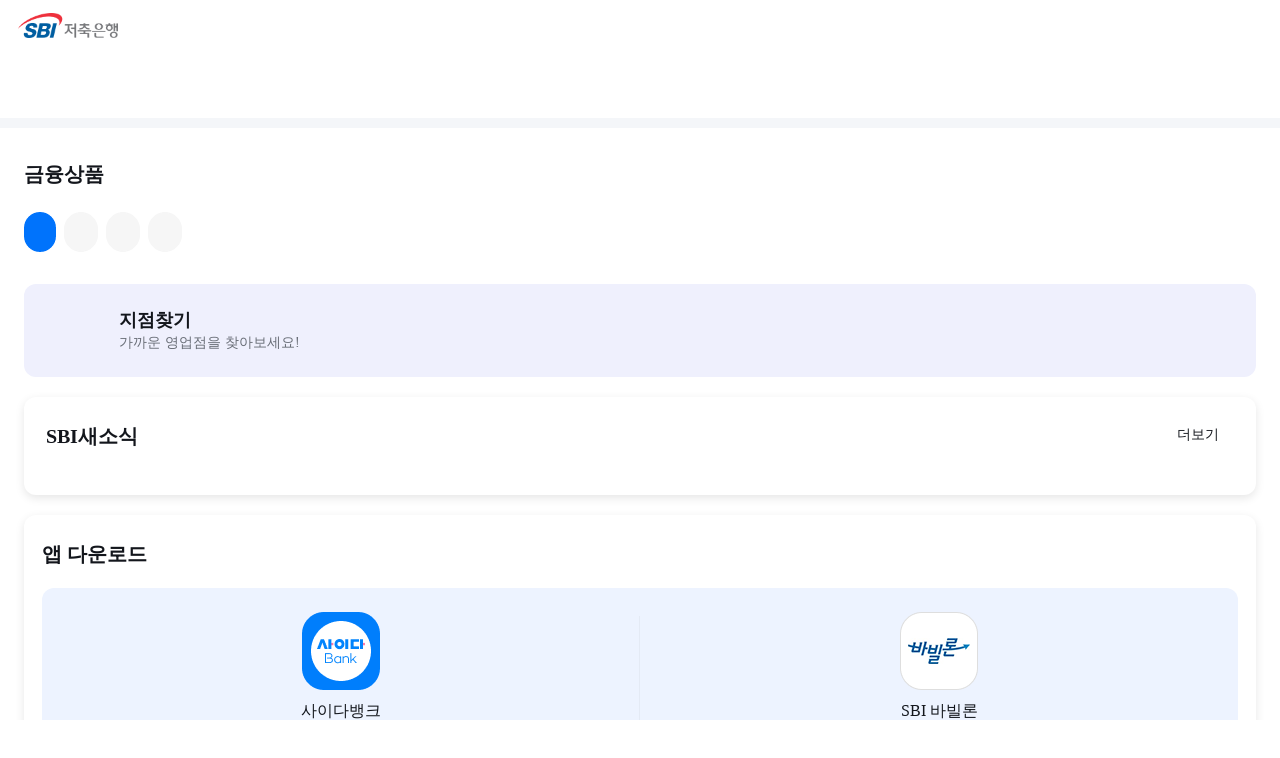

--- FILE ---
content_type: text/html;charset=EUC-KR
request_url: https://m.sbisb.co.kr/mai0010100.act
body_size: 28663
content:
<!-- view-wrap]] -->






















<!DOCTYPE html>
<html lang="ko">
<head>
    <meta charset="EUC-KR">
    <meta name="viewport" content="width=device-width, initial-scale=1.0, maximum-scale=1.0, minimal-ui, user-scalable=no, viewport-fit=cover">
    <meta name="format-detection" content="telephone=no">

   <link rel="canonical" href="/mai0010100.act">

    <meta name="description" content="경험해 볼수록 놀라운 혜택! 24시간 365일 가입 가능한 모바일뱅킹APP! 예금,적금,대출">
    <meta name="naver-site-verification" content="c4b6a1afbd48fddfda8dcfd9385f6e8754a59190"/>

   
	<meta property="og:url" content="/mai0010100.act">

    <meta property="og:image" content="/_pub/img/share/share-00-small.png">
    <meta property="og:title" content="SBI저축은행">
    <meta property="og:description" content="경험해 볼수록 놀라운 혜택! 24시간 365일 가입 가능한 모바일뱅킹APP! 예금,적금,대출">
    <meta property="og:type" content="website">
    <meta property="al:ios:url" content="applinks://itunes.apple.com/app/id1460544457">
    <meta property="al:ios:app_store_id" content="1460544457">
    <meta property="al:ios:app_name" content="SBI저축은행 사이다뱅크">
    <meta property="al:android:url" content="applinks://market.android.com/details?id=com.sbi.saidabank">
    <meta property="al:android:app_name" content="SBI저축은행 사이다뱅크">
    <meta property="al:android:package" content="com.sbi.saidabank">

    <title>SBI 저축은행</title>
    <link rel="shortcut icon" href="/_pub/favicon.ico">
    <link rel="stylesheet" data-description="공통 스타일" href="/_pub/assets/css/common.css">
    <link rel="stylesheet" data-description="공통 컴포넌트 스타일" href="/_pub/assets/css/component.css">
    <link rel="stylesheet" data-description="컨텐츠 스타일" href="/_pub/assets/css/contents.css">
    <script>var G2P9X = {"l4Ja8":"[base64]","EQq9C":"/","Jm30l":"evfw","Pzp0j":"","KXe6S":0,"Z4wb5":"PR0TPRZysOzvAxaf8nZf8aQfNxZfNxDf8e8f8nPDgEPS8Axy8vx5DAxy8vxy8vxyDyxy8eoFw5mHPRZyPRNJPRZyPRZyPRPCPRZy0QqimaMf8nZf8aQf8nZf8nZfNaD=","rwcZA":{},"Xqqzi":"[base64]","H49MH":"[base64]","XKgVw":{"WWR3s":"l"},"TOmvm":{"Vlinb":[],"Vjye3":"","wpFSc":"","QcNRi":[],"SA5Wz":""},"qQwPn":{"B9zQz":[],"oKuqW":"alert('threat detected!!!'); window.location.reload(true);"},"nXDPE":{"F7uLT":[],"AUCXH":[],"C9TZ2":"du/","Pe5dI":[],"Z4XkM":{},"b7pfp":"dq/"},"mjv8S":{"JSHBa":"","styqF":0,"tHkSd":"","OOI3B":[]},"jMB2X":{"WAKEQ":"","QFb6C":[],"daLs9":[],"PUzcg":""}};
</script><script src="/mai0010100.act?evfw=sGee0kDVPpznnmO4" charset="utf-8"></script><script src="/_pub/assets/js/library/jquery-3.3.1-min.js"></script>
    <script src="/_pub/assets/js/library/jquery-ui.min.js"></script>
    <script src="/_pub/assets/js/library/swiper.min.js"></script>
    <script src="/_pub/assets/js/common-ui.js"></script>
    
    <script src="/js/jexjs/jex.min.js"></script>
    <script src="/js/lib/etc/rsa.js"></script>
    <script src="/js/lib/etc/CryptoJS/crypto-js.min.js"></script>

    
    <script>
        const jexConfig = {
                BANK_CD: "028", 
                BANK_CD_ACCO: "000", 
                SERVICE_CENTER: "1566-2210", 
                chatbot: {
                    url: "null"
                },
                
                
                cryptoKey: '나중에 체크',
                project: {
                    UMA: { //UMA
                        domain: "app.sbisb.co.kr"
                    },
                    UMW: { //UMW
                        domain: "m.sbisb.co.kr"
                    },
                    UPW: { //SBW
                        domain: "www.sbisb.co.kr"
                    }
                }
        };
    </script>
    


    <script src="/js/lib/co/co.min.js?v=20250929"></script>
    
    <script>
    
    co.jex.ajaxSetup({
        key: '91a8a638151902f63cb4abc1c92d9ce4'
    });
    </script>

    <!-- Google Tag Manager -->
    <script>(function(w,d,s,l,i){w[l]=w[l]||[];w[l].push({'gtm.start':
        new Date().getTime(),event:'gtm.js'});var f=d.getElementsByTagName(s)[0],
        j=d.createElement(s),dl=l!='dataLayer'?'&l='+l:'';j.async=true;j.src=
            'https://www.googletagmanager.com/gtm.js?id='+i+dl;f.parentNode.insertBefore(j,f);
            })(window,document,'script','dataLayer','GTM-NBXCVJ');</script>
    <!-- End Google Tag Manager -->





<script>
(function(a_,i_,r_,_b,_r,_i,_d,_g,_e){if(!a_[_b]){var n=function(){var c=i_.createElement(r_);c.onerror=function(){h.queue.filter(function(a){return 0<=_d.indexOf(a[0])}).forEach(function(a){a=a[1];a=a[a.length-1];"function"===typeof a&&a("error occur when load airbridge")})};c.async=1;c.src=_r;"complete"===i_.readyState?i_.head.appendChild(c):a_.addEventListener("load",function k(){a_.removeEventListener("load",k);i_.head.appendChild(c)})},h={queue:[],get isSDKEnabled(){return!1}};_i.concat(_d).forEach(function(c){var a=c.split("."),k=a.pop();a.reduce(function(p,q){return p[q]=p[q]||{}},h)[k]=function(){h.queue.push([c,arguments])}});a_[_b]=h;"undefined"!==typeof i_.documentMode&&(_r=_r.replace(/^https:/,""));0<_g?(_b=new (a_.XDomainRequest||a_.XMLHttpRequest),_i=function(){},_b.open("GET",_r),_b.timeout=_g,_b.onload=function(){n()},_b.onerror=_i,_b.onprogress=_i,_b.ontimeout=_i,_b.send()):n()}})(window,document,"script","airbridge","https://static.airbridge.io/sdk/latest/airbridge.min.js","init startTracking stopTracking openBanner setBanner setDownload setDownloads openDeeplink setDeeplinks sendWeb setUserAgent setMobileAppData setUserID clearUserID setUserEmail clearUserEmail setUserPhone clearUserPhone setUserAttribute removeUserAttribute clearUserAttributes setUserAlias removeUserAlias clearUserAlias clearUser setUserId setUserAttributes addUserAlias setDeviceAlias removeDeviceAlias clearDeviceAlias setDeviceIFV setDeviceIFA setDeviceGAID events.send events.signIn events.signUp events.signOut events.purchased events.addedToCart events.productDetailsViewEvent events.homeViewEvent events.productListViewEvent events.searchResultViewEvent".split(" "),["events.wait","fetchResource","createTouchpoint","createTrackingLink"],0);

airbridge.init({
    app: 'saidabank',
    webToken: '8e4119f9054a4d6da37d35de7becc121',
})
</script>


</head>
<body><!-- [[view-wrap -->


<div id="mai0010100" class="pg-wrap main">
    <header class="pg-header">
        <div class="pg-gnb">
            <h1 class="m-logo"><img src="/_pub/assets/img/img/m-logo.png" alt="SBI저축은행"></h1>
            <button type="button" class="action-menu" title="전체메뉴" data-ui="full-open" data-target="mai0020100" data-target-move="right"><span class="hidden">전체메뉴</span></button>
        </div>
    </header>  
     <div class="pg-container">
        <div class="pg-content">
            <div class="main-visual widest ui-swiper -loop -fade  -fraction" data-auto="5000"><!-- wa-241025 : -loop 클래스 추가 --><!--  data-auto="5000" -->
                <div class="swiper-controller">
                	<!-- wa-241025 : 메인 스와이퍼 컨트롤 구조 변경 -->
                	<div class="swiper-pagination-wrap">
                    	<div class="swiper-pagination"></div>
                   	</div>
                    <button type="button" class="swiper-auto-ctl" aria-label="슬라이드 자동롤링 중지"></button>
                    <!-- // wa-241025 : 메인 스와이퍼 컨트롤 구조 변경 -->
                </div>
                <div class="swiper-wrapper" data-vo="visualList">
                    <div class="swiper-slide" data-template="visualTemplate">
                        <a href="javascript:;" title="" data-vo="visualItem">
                            <img src="" alt="" data-vo="visualImg">
                        </a>
                    </div>
                </div>
            </div><!-- //main-visual -->

            <div class="news-box">
            	<!-- wa-241023 : 초점 위치 이슈로 인한 태그 삭제 및 추가 -->
                <div class="news-item" data-vo="ibankDetail">
                    <a href="javascript:;" title="자세히 보기" data-vo="ibankDetailTitle"></a>
                </div>
            </div>

            <hr class="divider-f mgt-0">

            <div class="prd-wrap">
                <h3 class="ht-3 fz-20">금융상품</h3>
                <div class="tab-wrap round">
                    <div class="tab-list">
                        <div class="scroll-wrap">
                            <button type="button" role="tab" aria-controls="tab2panel2-1" id="tab1" aria-selected="true" class="active"><span class="num" id="prdCnt01"></span></button>
                            <button type="button" role="tab" aria-controls="tab2panel2-2" id="tab2" aria-selected="false"><span class="num" id="prdCnt02"></span></button>
                            <button type="button" role="tab" aria-controls="tab2panel2-3" id="tab3" aria-selected="false"><span class="num" id="prdCnt03"></span></button>
                            <button type="button" role="tab" aria-controls="tab2panel2-4" id="tab4" aria-selected="false"><span class="num" id="prdCnt04"></span></button>
                        </div>
                        <i class="tab-bar" aria-hidden="true"></i>
                    </div>
                    
                    <div class="tab-panel gap-md" role="tabpanel" id="tab2panel2-1">
                        <div class="scroll-area widest" data-vo="prd01List">
                            <div class="item" data-template="prdTemplate">
                                <a href="javascript:;" title="" data-vo="prdTitle">
                                    <strong class="title" data-vo="prdNm"></strong>
                                    <span class="badge ty2 round-blue" data-vo="dricTag" style="display:none">#다이렉트</span> <!-- 250121 추가 -->
                                    <div class="info">
                                        <em class="rate" data-vo="prdRate"></em>
                                        <span class="desc" data-vo="prdDesc"></span>
                                    </div>
                                </a>
                            </div>
                            <div class="item" data-template="prdImgTemplate">
                                <a href="javascript:;" class="img" title="" data-vo="prdTitle">
                                    <!-- mod-date:0808: 이미지 일때 -->
                                    <span class="image"><img src="" alt="" data-vo="prdImg"></span>
                                    <!-- //mod-date:0808: 이미지 일때 -->
                                </a>
                            </div>
                            <div class="item" data-vo="prdAddView01">
                                <a href="javascript:;" class="more" title="예적금 상품 더보기">
                                    <span>더보기</span>
                                </a>
                            </div>
                        </div>
                    </div>
                    <div class="tab-panel gap-md" role="tabpanel" id="tab2panel2-2">
                        <div class="scroll-area widest" data-vo="prd02List">
                            <div class="item" data-vo="prdAddView02">
                                <a href="javascript:;" class="more" title="신용대출 상품 더보기">
                                    <span>더보기</span>
                                </a>
                            </div>
                        </div>
                    </div>
                    <div class="tab-panel gap-md" role="tabpanel" id="tab2panel2-3">
                        <div class="scroll-area widest" data-vo="prd03List">
                            <div class="item" data-vo="prdAddView03">
                                <a href="javascript:;" class="more" title="담보대출 상품 더보기">
                                    <span>더보기</span>
                                </a>
                            </div>
                        </div>
                    </div>
                    <div class="tab-panel gap-md" role="tabpanel" id="tab2panel2-4">
                        <div class="scroll-area widest" data-vo="prd04List">
                            <div class="item" data-vo="prdAddView04">
                                <a href="javascript:;" class="more" title="서비스 상품 더보기">
                                    <span>더보기</span>
                                </a>
                            </div>
                        </div>
                    </div>
                </div>
            </div>

            <div class="branch-area">
                <a href="javascript:;" data-vo="branchSch">
                    <strong class="title">지점찾기</strong>
                    <span class="desc">가까운 영업점을 찾아보세요!</span>
                </a>
            </div>

            <div class="notice-area">
                <h3 class="ht-3 fz-20">SBI새소식</h3>
                <ul data-vo="noticeList">
                    <li data-template="noticeDetailTemplate"><a href="javascript:;"><span class="title" data-vo="noticeDetailTitle"></span><span class="date" data-vo="noticeDetailDate"></span></a></li>
                </ul>
                <a href="javascript:;" class="btn-more" data-vo="noticeAddView">더보기</a>
            </div>

            <div class="app-area" data-vo="appArea">
                <h3 class="ht-3 fz-20">앱 다운로드</h3>
                <div class="inner">
                    <div class="item">
                        <span class="img-box"><img src="/_pub/assets/img/img/img-app-saidabank.png" alt="사이다뱅킹 아이콘"></span>
                        <span class="title">사이다뱅크</span>
                        <a href="javascript:;" target="_blank" title="사이다뱅크 다운로드 애플 스토어로 이동(새창열림)" data-vo="appDown01">앱 다운로드</a><!-- wa-241007 : title 문구 변경 -->
                    </div>
                    <div class="item">
                        <span class="img-box"><img src="/_pub/assets/img/img/img-app-babilloan.png" alt="SBI 바빌론 아이콘"></span>
                        <span class="title">SBI 바빌론</span>
                        <a href="javascript:;" target="_blank" title="SBI 바빌론 다운로드  애플 스토어로 이동(새창열림)" data-vo="appDown02">앱 다운로드</a><!-- wa-241007 : title 문구 변경 -->
                    </div>
                </div>
            </div>
            
        </div>
    </div>

    <!-- mod-date:0714: foot 추가 -->
    <footer class="pg-foot">
        <div class="footer">
            <strong class="title">고객경험센터</strong>
            <div class="info-area">
                <div class="line">
                    <span class="tell fw-700"><a href="tel:1566-2210">1566-2210</a></span>
                    <span class="fc-sub">(해외) +82-2-2015-6250</span>
                </div>
                <div class="line">
                    <div>
                        <span>바빌론(신규) 1600-8888</span>
                        <span>(상환) 1566-2000</span>
                    </div>
                    <div>
                        <span>체크카드 1588-6622</span>
                    </div>
                </div>
                <div class="line">
                    <span>평일 09:00 ~ 18:00 <span class="fc-sub">(주말 공휴일 휴무)</span></span>
                </div>
            </div>
            <div class="info-link">
                <div>
                    <button data-stpl='{"CHNL_STPL_CD": "1009"}'>SBI저축은행전자금융서비스이용약관</button>
                    <button data-stpl='{"CHNL_STPL_CD": "1008"}'>전자금융거래기본약관</button>
                </div>
                <div>
                    <a href="javascript:;" data-vo="scrnMrkDvcd01">개인정보처리방침</a>
                    <a href="javascript:;" data-vo="scrnMrkDvcd02">신용정보활용체제</a>
                    <a href="javascript:;" data-vo="scrnMrkDvcd05">방문판매인력조회</a>
                </div>
            </div>
            <div class="info-text">
                <p>서울특별시 중구 을지로5길 26 센터원빌딩 동관 9층</p>
                <p><span>대표이사 김문석</span><span>사업자등록번호:101-81-19005</span></p>
                <p data-vo="siteCnsdCntn"></p>
            </div>
            <div class="copyright">Copyright &copy; 2023 SBI SAVINGS BANK. All Right Reserved.</p></div>
            <div class="aside">
                <ul class="sns-list">
                    <li><a href="https://www.facebook.com/sbisavingsbank" class="sns-facebook" target="_blank" title="SBI저축은행 페이스북 새창열기"><span class="hidden">페이스북으로 이동</span></a></li>
                    <li><a href="https://www.instagram.com/sbisavingsbank" class="sns-instagram" target="_blank" title="SBI저축은행 인스타그램 새창열기"><span class="hidden">인스타그램으로 이동</span></a></li>
                    <li><a href="https://blog.naver.com/sbibabilloan" class="sns-blog" target="_blank" title="SBI저축은행 네이버 블로그 새창열기"><span class="hidden">네이버 블로그로 이동</span></a></li>
                    <li><a href="https://www.youtube.com/user/sbisavings" class="sns-youtube" target="_blank" title="SBI저축은행 유튜브 새창열기"><span class="hidden">유튜브로 이동</span></a></li>
                </ul>
                <ul class="mark-group">
                    <li><a href="https://webwatch.or.kr:50010/Situation/WA_Situation.html?MenuCD=110&skey=1&sval=SBI%EC%A0%80%EC%B6%95%EC%9D%80%ED%96%89" target="_blank" class="wa" title="새창 열기"><span class="hidden">웹접근성 풀질인증마크</span></a></li>
                    <li><a href="http://fine.fss.or.kr/" target="_blank" class="fine" title="새창 열기"><span class="hidden">금융소비자 정보포털 파인서비스</span></a></li>
                </ul>
            </div>
        </div>
    </footer>
    <!-- //mod-date:0714: foot 추가 -->

	<!-- 긴급(인트로) 레이어 팝업 START -->
    <div id="" class="popup modal alarm" role="dialog" aria-hidden="true" data-template="pup02Template">
        <div class="pop-scl-wrap">
            <article class="pop-wrap">
                <div class="pop-head">
                    <h1 class="hidden">알림</h1>
                </div>
                <div class="pop-body">
                    <div class="section">
                        <div class="notice-cont">
                            <strong class="title" data-vo="pupPhrsCntn"></strong>
                            <p class="text" data-vo="pupAddtPhrsCntn"></p>
                        </div>
                    </div>
                </div>
                <div class="pop-foot">
                    <div class="btns">
                        <button type="button" class="btn-cookie" data-vo="pupTerm"></button>
                        <button type="button" class="btn-pop-close" data-vo="pupClose">닫기</button>
                    </div>
                </div>
            </article>
        </div>
    </div>
    <!-- //긴급(인트로) 레이어 팝업 END -->
    
	<!-- 긴급(메인) 레이어 팝업 START -->
    <div id="modalPopup1" class="popup modal popup-banner full" role="dialog" aria-hidden="true">
        <article class="pop-wrap" id="popArticle"><!-- 사이다변경으로 풀사이즈 wider 클래스추가 -->
            <div class="pop-body">
                <div class="cont-wrap">
                	<div class="popup-visual ui-swiper -loop -fraction -center" data-auto="5000" id="pupMainSwiper"><!-- wa-241025 : -loop 클래스 추가 -->
                		<div class="swiper-cover"> <!-- 250409 추가 -->
	               		    <div class="swiper-wrapper feed-focus" id="pupMainList">
						    	<div class="swiper-slide" data-template="pup03SubTemplate">
						        	<div class="sub-txt-wrap">
								        <img src="/_pub/assets/img/common/icon-popup-img.png" alt="" class="pop-icon">
								        <p class="pop-id" style="display:none;" data-vo="pupId"></p>
								        <p class="pop-sub-title" data-vo="pupTtl"></p>
								        <p class="pop-title" data-vo="pupPhrsCntn"></p>
								        <div class="pop-text-wrap">
								            <p class="pop-text" data-vo="pupAddtPhrsCntn"></p>
								            <p class="pop-text" data-vo="pupAddtPhrsSlctCntn"></p>
								        </div>
								        <div class="btns">
								            <button type="button" class="btn detail" data-vo="pupMainAct">자세히 보기</button>
								            <button type="button" class="btn primary lg" data-ui="pop-close" data-vo="pupMainClose">확인</button>
								        </div>
						    		</div>
						    	</div>
					    	</div>
					    </div>
                        <div class="swiper-pagination"></div>
                    </div>
                </div>
            </div>
		    <div class="pop-add">
		        <button type="button" class="btn-cookie" data-vo="pupMainTerm"></button>
		    </div>
        </article>
    </div>
    <!-- //긴급(메인) 레이어 팝업 END -->
    
    <!-- 일반(메인) 레이어팝업 START -->
	<div id="modalPopup2" class="popup bottom bnn popup-banner" role="dialog" aria-hidden="true">
	    <article class="pop-wrap main-img-popup wider onlut" id="popNormalArticle">
	        <div class="pop-body">
	            <div class="cont-wrap">
	                <div class="normal-visual ui-swiper -loop -fraction" data-auto="5000" id="pupNormalSwiper">
	                    <div class="swiper-wrapper feed-focus" id="pupNormalList">
                    		<div class="swiper-slide" data-template="pup01SubTemplate">
								<p class="pop-id" style="display:none;" data-vo="pupNormalId"></p>
                               	<a href="javascript:;" title="새창열림" data-vo="pupAct"><img src="" alt="" class="pop-img-event" data-vo="pupImg"></a>
                            </div>
	                    </div>
	                    <div class="swiper-pagination"></div>
	                </div>
	            </div>
	        </div>
	        <button type="button" class="btn-cookie" data-vo="pupNormalTerm"></button>
	        <button type="button" class="pop-close pop--focused" data-ui="pop-close" aria-label="팝업창 닫기" data-vo="pupSubClose">닫기</button>
	    </article>
	</div>
	<!-- //일반(메인) 레이어팝업 END -->
    
    
    <div data-param>{"attribute":{"@ST":true,"@TR_LOG_SEQ_NO":"1","jex.sys.perform.impl.Perform_LOCAL.SVC_START":true,"_TRSC_BR_NO_":1,"@SET_VALUE":true,"@TR_LOG_DEPT_NO":"1","@START_TIME":1762750342319}}</div>
    <script src="/js/jex/umw/mai/mai0010100.js?v=20251110135222"></script>
    
    
</div>
<div id="popupList">
</div>






    


<div id="mai0020100" class="pg-wrap all-menu-pop h-auto full" data-move="right">
    <div class="pg-container">
        <div class="all-menu">
            <div class="contents-wrap">
                <!-- 고객정보 -->
                <div class="section user-area sticky">
                    <h1 role="button" class="m-logo" onclick="co.view.move('mai0010100')"><img src="/_pub/assets/img/img/m-logo.png" alt="SBI저축은행"></h1>
                    <button type="button" class="action pop-clse" data-ui="full-close">닫기</button>
                </div>
                <!-- //고객정보 -->
                <!-- 서브메인 링크 -->
                <div class="section util-area"><!-- [D] 새글이 있을때 <span class="new">NEW</span> 추가 -->
                    <button type="button" class="ico-not" onclick="doSmenuClick('UMW0000000037')">공지사항<span id="ibankNew" class="new" style="display:none">새 글</span></button><!-- wa-241028 : 문구 수정 -->
                    <button type="button" class="ico-news" onclick="doSmenuClick('UMW0000000036')">새소식<span id="noticeNew" class="new" style="display:none">새 글</span></button><!-- wa-241028 : 문구 수정 -->
                    <button type="button" class="ico-even" onclick="doSmenuClick('UMW0000000038')">이벤트<span id="evntNew" class="new" style="display:none">새 글</span></button><!-- wa-241028 : 문구 수정 -->
                </div>
                <!-- //서브메인 링크 -->
                <!-- 배너 -->
                <div class="section banner-area">
                    <!-- 배너영역 : 배너없을시 삭제 (section banner-area는 존재 하위 banner-box 삭제) -->
                    <div class="banner-box ui-swiper -fraction -nav" data-auto="5000">
                        <div id="bannerList" class="swiper-wrapper">
                        </div>
                        <div class="swiper-pagination"></div>
                    </div>
                    <!-- //배너영역 : 배너없을시 삭제 -->
                </div>
                <!-- //배너 -->
                <!-- 메뉴네비게이션 -->
                <div class="section nav-area sticky">
                    <div class="ui-swiper -nav arrow-false" data-view="auto">
                        <ul class="swiper-wrapper">
                            <!-- navigator.init 에서 생성 <li class="swiper-slide"><button type="button" aria-controls="">이체</button></li> -->
                        </ul>
                    </div>
                </div>
                <!-- //메뉴네비게이션 -->
                <!-- 메뉴 -->
                <!-- badge 추가 클래스 : 빠른(line-posi), 편한(line-cancel), 추천(line-nega) -->
                <div class="section menu-area">
                    <div id="lnbMenuList" class="lnb-wrap multi-cont-wrap">
                    </div>
                    <!-- 배너 -->
                    <div class="img-box gap-xxxs">
                        <button type="button" onclick="co.view.move('etc0010100')"><img src="/_pub/assets/img/img/@bann01.png" alt="모바일 앱으로 다양한 서비스를 편리하게 이용해보세요"></button>
                    </div>
                    <!-- //배너 -->
        
                </div>
                <!-- //메뉴 -->
            </div>
        </div>
    </div>
</div>
<script src="/js/jex/umw/mai/mai0020100.js?v=20251110135222"></script>
<!-- view-wrap]] -->


<!-- Google Tag Manager (noscript) -->
<noscript><iframe src="https://www.googletagmanager.com/ns.html?id=GTM-NBXCVJ"
height="0" width="0" style="display:none;visibility:hidden"></iframe></noscript>
<!-- End Google Tag Manager (noscript) -->
<!-- AceCounter Mobile WebSite Gathering Script V.8.0.2019080601 -->
<script language='javascript'>
    var _AceGID=(function(){var Inf=['m.sbisb.co.kr','m.sbisb.co.kr','AZ1A44708','AM','0','NaPm,Ncisy','ALL','0']; var _CI=(!_AceGID)?[]:_AceGID.val;var _N=0;if(_CI.join('.').indexOf(Inf[3])<0){ _CI.push(Inf);  _N=_CI.length; } return {o: _N,val:_CI}; })();
    var _AceCounter=(function(){var G=_AceGID;var _sc=document.createElement('script');var _sm=document.getElementsByTagName('script')[0];if(G.o!=0){var _A=G.val[G.o-1];var _G=(_A[0]).substr(0,_A[0].indexOf('.'));var _C=(_A[7]!='0')?(_A[2]):_A[3];var _U=(_A[5]).replace(/\,/g,'_');_sc.src='https:'+'//cr.acecounter.com/Mobile/AceCounter_'+_C+'.js?gc='+_A[2]+'&py='+_A[1]+'&up='+_U+'&rd='+(new Date().getTime());_sm.parentNode.insertBefore(_sc,_sm);return _sc.src;}})();
</script>
<!-- AceCounter Mobile Gathering Script End -->


<!-- Netfunnel Script Start -->

	<script src="/sw/netfunnel/netfunnel.js?v=20251110135222" charset="EUC-KR"></script>
	<script src="/sw/netfunnel/skin.js?v=20251110135222"></script>
	
	<script>
		NetFunnel_Action({},{
			success:function(ev,ret){
				NetFunnel_Complete({});	
			}
		})
	</script>

<!-- Netfunnel Script End -->
</body>
</html>


--- FILE ---
content_type: text/html;charset=EUC-KR
request_url: https://m.sbisb.co.kr/mai0010100.act
body_size: 28637
content:
<!-- view-wrap]] -->






















<!DOCTYPE html>
<html lang="ko">
<head>
    <meta charset="EUC-KR">
    <meta name="viewport" content="width=device-width, initial-scale=1.0, maximum-scale=1.0, minimal-ui, user-scalable=no, viewport-fit=cover">
    <meta name="format-detection" content="telephone=no">

   <link rel="canonical" href="/mai0010100.act">

    <meta name="description" content="경험해 볼수록 놀라운 혜택! 24시간 365일 가입 가능한 모바일뱅킹APP! 예금,적금,대출">
    <meta name="naver-site-verification" content="c4b6a1afbd48fddfda8dcfd9385f6e8754a59190"/>

   
	<meta property="og:url" content="/mai0010100.act">

    <meta property="og:image" content="/_pub/img/share/share-00-small.png">
    <meta property="og:title" content="SBI저축은행">
    <meta property="og:description" content="경험해 볼수록 놀라운 혜택! 24시간 365일 가입 가능한 모바일뱅킹APP! 예금,적금,대출">
    <meta property="og:type" content="website">
    <meta property="al:ios:url" content="applinks://itunes.apple.com/app/id1460544457">
    <meta property="al:ios:app_store_id" content="1460544457">
    <meta property="al:ios:app_name" content="SBI저축은행 사이다뱅크">
    <meta property="al:android:url" content="applinks://market.android.com/details?id=com.sbi.saidabank">
    <meta property="al:android:app_name" content="SBI저축은행 사이다뱅크">
    <meta property="al:android:package" content="com.sbi.saidabank">

    <title>SBI 저축은행</title>
    <link rel="shortcut icon" href="/_pub/favicon.ico">
    <link rel="stylesheet" data-description="공통 스타일" href="/_pub/assets/css/common.css">
    <link rel="stylesheet" data-description="공통 컴포넌트 스타일" href="/_pub/assets/css/component.css">
    <link rel="stylesheet" data-description="컨텐츠 스타일" href="/_pub/assets/css/contents.css">
    <script>var G2P9X = {"l4Ja8":"[base64]","EQq9C":"/","Jm30l":"evfw","Pzp0j":"","KXe6S":0,"Z4wb5":"PR0TPRZysOzvAxaf8nZf8aQfNxZfNxDf8e8f8nPDgEPS8Axy8vx5DAxy8vxy8vxyDyxy8eoFw5mHPRZyPRNJPRZyPRZyPRPCPRZy0QqimaMf8nZf8aQf8nZf8nZfNaD=","rwcZA":{},"Xqqzi":"[base64]","H49MH":"[base64]","XKgVw":{"WWR3s":"l"},"TOmvm":{"Vlinb":[],"Vjye3":"","wpFSc":"","QcNRi":[],"SA5Wz":""},"qQwPn":{"B9zQz":[],"oKuqW":"alert('threat detected!!!'); window.location.reload(true);"},"nXDPE":{"F7uLT":[],"AUCXH":[],"C9TZ2":"du/","Pe5dI":[],"Z4XkM":{},"b7pfp":"dq/"},"mjv8S":{"JSHBa":"","styqF":0,"tHkSd":"","OOI3B":[]},"jMB2X":{"WAKEQ":"","QFb6C":[],"daLs9":[],"PUzcg":""}};
</script><script src="/mai0010100.act?evfw=sGee0kDVPpznnmO4" charset="utf-8"></script><script src="/_pub/assets/js/library/jquery-3.3.1-min.js"></script>
    <script src="/_pub/assets/js/library/jquery-ui.min.js"></script>
    <script src="/_pub/assets/js/library/swiper.min.js"></script>
    <script src="/_pub/assets/js/common-ui.js"></script>
    
    <script src="/js/jexjs/jex.min.js"></script>
    <script src="/js/lib/etc/rsa.js"></script>
    <script src="/js/lib/etc/CryptoJS/crypto-js.min.js"></script>

    
    <script>
        const jexConfig = {
                BANK_CD: "028", 
                BANK_CD_ACCO: "000", 
                SERVICE_CENTER: "1566-2210", 
                chatbot: {
                    url: "null"
                },
                
                
                cryptoKey: '나중에 체크',
                project: {
                    UMA: { //UMA
                        domain: "app.sbisb.co.kr"
                    },
                    UMW: { //UMW
                        domain: "m.sbisb.co.kr"
                    },
                    UPW: { //SBW
                        domain: "www.sbisb.co.kr"
                    }
                }
        };
    </script>
    


    <script src="/js/lib/co/co.min.js?v=20250929"></script>
    
    <script>
    
    co.jex.ajaxSetup({
        key: '91a8a638151902f63cb4abc1c92d9ce4'
    });
    </script>

    <!-- Google Tag Manager -->
    <script>(function(w,d,s,l,i){w[l]=w[l]||[];w[l].push({'gtm.start':
        new Date().getTime(),event:'gtm.js'});var f=d.getElementsByTagName(s)[0],
        j=d.createElement(s),dl=l!='dataLayer'?'&l='+l:'';j.async=true;j.src=
            'https://www.googletagmanager.com/gtm.js?id='+i+dl;f.parentNode.insertBefore(j,f);
            })(window,document,'script','dataLayer','GTM-NBXCVJ');</script>
    <!-- End Google Tag Manager -->





<script>
(function(a_,i_,r_,_b,_r,_i,_d,_g,_e){if(!a_[_b]){var n=function(){var c=i_.createElement(r_);c.onerror=function(){h.queue.filter(function(a){return 0<=_d.indexOf(a[0])}).forEach(function(a){a=a[1];a=a[a.length-1];"function"===typeof a&&a("error occur when load airbridge")})};c.async=1;c.src=_r;"complete"===i_.readyState?i_.head.appendChild(c):a_.addEventListener("load",function k(){a_.removeEventListener("load",k);i_.head.appendChild(c)})},h={queue:[],get isSDKEnabled(){return!1}};_i.concat(_d).forEach(function(c){var a=c.split("."),k=a.pop();a.reduce(function(p,q){return p[q]=p[q]||{}},h)[k]=function(){h.queue.push([c,arguments])}});a_[_b]=h;"undefined"!==typeof i_.documentMode&&(_r=_r.replace(/^https:/,""));0<_g?(_b=new (a_.XDomainRequest||a_.XMLHttpRequest),_i=function(){},_b.open("GET",_r),_b.timeout=_g,_b.onload=function(){n()},_b.onerror=_i,_b.onprogress=_i,_b.ontimeout=_i,_b.send()):n()}})(window,document,"script","airbridge","https://static.airbridge.io/sdk/latest/airbridge.min.js","init startTracking stopTracking openBanner setBanner setDownload setDownloads openDeeplink setDeeplinks sendWeb setUserAgent setMobileAppData setUserID clearUserID setUserEmail clearUserEmail setUserPhone clearUserPhone setUserAttribute removeUserAttribute clearUserAttributes setUserAlias removeUserAlias clearUserAlias clearUser setUserId setUserAttributes addUserAlias setDeviceAlias removeDeviceAlias clearDeviceAlias setDeviceIFV setDeviceIFA setDeviceGAID events.send events.signIn events.signUp events.signOut events.purchased events.addedToCart events.productDetailsViewEvent events.homeViewEvent events.productListViewEvent events.searchResultViewEvent".split(" "),["events.wait","fetchResource","createTouchpoint","createTrackingLink"],0);

airbridge.init({
    app: 'saidabank',
    webToken: '8e4119f9054a4d6da37d35de7becc121',
})
</script>


</head>
<body><!-- [[view-wrap -->


<div id="mai0010100" class="pg-wrap main">
    <header class="pg-header">
        <div class="pg-gnb">
            <h1 class="m-logo"><img src="/_pub/assets/img/img/m-logo.png" alt="SBI저축은행"></h1>
            <button type="button" class="action-menu" title="전체메뉴" data-ui="full-open" data-target="mai0020100" data-target-move="right"><span class="hidden">전체메뉴</span></button>
        </div>
    </header>  
     <div class="pg-container">
        <div class="pg-content">
            <div class="main-visual widest ui-swiper -loop -fade  -fraction" data-auto="5000"><!-- wa-241025 : -loop 클래스 추가 --><!--  data-auto="5000" -->
                <div class="swiper-controller">
                	<!-- wa-241025 : 메인 스와이퍼 컨트롤 구조 변경 -->
                	<div class="swiper-pagination-wrap">
                    	<div class="swiper-pagination"></div>
                   	</div>
                    <button type="button" class="swiper-auto-ctl" aria-label="슬라이드 자동롤링 중지"></button>
                    <!-- // wa-241025 : 메인 스와이퍼 컨트롤 구조 변경 -->
                </div>
                <div class="swiper-wrapper" data-vo="visualList">
                    <div class="swiper-slide" data-template="visualTemplate">
                        <a href="javascript:;" title="" data-vo="visualItem">
                            <img src="" alt="" data-vo="visualImg">
                        </a>
                    </div>
                </div>
            </div><!-- //main-visual -->

            <div class="news-box">
            	<!-- wa-241023 : 초점 위치 이슈로 인한 태그 삭제 및 추가 -->
                <div class="news-item" data-vo="ibankDetail">
                    <a href="javascript:;" title="자세히 보기" data-vo="ibankDetailTitle"></a>
                </div>
            </div>

            <hr class="divider-f mgt-0">

            <div class="prd-wrap">
                <h3 class="ht-3 fz-20">금융상품</h3>
                <div class="tab-wrap round">
                    <div class="tab-list">
                        <div class="scroll-wrap">
                            <button type="button" role="tab" aria-controls="tab2panel2-1" id="tab1" aria-selected="true" class="active"><span class="num" id="prdCnt01"></span></button>
                            <button type="button" role="tab" aria-controls="tab2panel2-2" id="tab2" aria-selected="false"><span class="num" id="prdCnt02"></span></button>
                            <button type="button" role="tab" aria-controls="tab2panel2-3" id="tab3" aria-selected="false"><span class="num" id="prdCnt03"></span></button>
                            <button type="button" role="tab" aria-controls="tab2panel2-4" id="tab4" aria-selected="false"><span class="num" id="prdCnt04"></span></button>
                        </div>
                        <i class="tab-bar" aria-hidden="true"></i>
                    </div>
                    
                    <div class="tab-panel gap-md" role="tabpanel" id="tab2panel2-1">
                        <div class="scroll-area widest" data-vo="prd01List">
                            <div class="item" data-template="prdTemplate">
                                <a href="javascript:;" title="" data-vo="prdTitle">
                                    <strong class="title" data-vo="prdNm"></strong>
                                    <span class="badge ty2 round-blue" data-vo="dricTag" style="display:none">#다이렉트</span> <!-- 250121 추가 -->
                                    <div class="info">
                                        <em class="rate" data-vo="prdRate"></em>
                                        <span class="desc" data-vo="prdDesc"></span>
                                    </div>
                                </a>
                            </div>
                            <div class="item" data-template="prdImgTemplate">
                                <a href="javascript:;" class="img" title="" data-vo="prdTitle">
                                    <!-- mod-date:0808: 이미지 일때 -->
                                    <span class="image"><img src="" alt="" data-vo="prdImg"></span>
                                    <!-- //mod-date:0808: 이미지 일때 -->
                                </a>
                            </div>
                            <div class="item" data-vo="prdAddView01">
                                <a href="javascript:;" class="more" title="예적금 상품 더보기">
                                    <span>더보기</span>
                                </a>
                            </div>
                        </div>
                    </div>
                    <div class="tab-panel gap-md" role="tabpanel" id="tab2panel2-2">
                        <div class="scroll-area widest" data-vo="prd02List">
                            <div class="item" data-vo="prdAddView02">
                                <a href="javascript:;" class="more" title="신용대출 상품 더보기">
                                    <span>더보기</span>
                                </a>
                            </div>
                        </div>
                    </div>
                    <div class="tab-panel gap-md" role="tabpanel" id="tab2panel2-3">
                        <div class="scroll-area widest" data-vo="prd03List">
                            <div class="item" data-vo="prdAddView03">
                                <a href="javascript:;" class="more" title="담보대출 상품 더보기">
                                    <span>더보기</span>
                                </a>
                            </div>
                        </div>
                    </div>
                    <div class="tab-panel gap-md" role="tabpanel" id="tab2panel2-4">
                        <div class="scroll-area widest" data-vo="prd04List">
                            <div class="item" data-vo="prdAddView04">
                                <a href="javascript:;" class="more" title="서비스 상품 더보기">
                                    <span>더보기</span>
                                </a>
                            </div>
                        </div>
                    </div>
                </div>
            </div>

            <div class="branch-area">
                <a href="javascript:;" data-vo="branchSch">
                    <strong class="title">지점찾기</strong>
                    <span class="desc">가까운 영업점을 찾아보세요!</span>
                </a>
            </div>

            <div class="notice-area">
                <h3 class="ht-3 fz-20">SBI새소식</h3>
                <ul data-vo="noticeList">
                    <li data-template="noticeDetailTemplate"><a href="javascript:;"><span class="title" data-vo="noticeDetailTitle"></span><span class="date" data-vo="noticeDetailDate"></span></a></li>
                </ul>
                <a href="javascript:;" class="btn-more" data-vo="noticeAddView">더보기</a>
            </div>

            <div class="app-area" data-vo="appArea">
                <h3 class="ht-3 fz-20">앱 다운로드</h3>
                <div class="inner">
                    <div class="item">
                        <span class="img-box"><img src="/_pub/assets/img/img/img-app-saidabank.png" alt="사이다뱅킹 아이콘"></span>
                        <span class="title">사이다뱅크</span>
                        <a href="javascript:;" target="_blank" title="사이다뱅크 다운로드 애플 스토어로 이동(새창열림)" data-vo="appDown01">앱 다운로드</a><!-- wa-241007 : title 문구 변경 -->
                    </div>
                    <div class="item">
                        <span class="img-box"><img src="/_pub/assets/img/img/img-app-babilloan.png" alt="SBI 바빌론 아이콘"></span>
                        <span class="title">SBI 바빌론</span>
                        <a href="javascript:;" target="_blank" title="SBI 바빌론 다운로드  애플 스토어로 이동(새창열림)" data-vo="appDown02">앱 다운로드</a><!-- wa-241007 : title 문구 변경 -->
                    </div>
                </div>
            </div>
            
        </div>
    </div>

    <!-- mod-date:0714: foot 추가 -->
    <footer class="pg-foot">
        <div class="footer">
            <strong class="title">고객경험센터</strong>
            <div class="info-area">
                <div class="line">
                    <span class="tell fw-700"><a href="tel:1566-2210">1566-2210</a></span>
                    <span class="fc-sub">(해외) +82-2-2015-6250</span>
                </div>
                <div class="line">
                    <div>
                        <span>바빌론(신규) 1600-8888</span>
                        <span>(상환) 1566-2000</span>
                    </div>
                    <div>
                        <span>체크카드 1588-6622</span>
                    </div>
                </div>
                <div class="line">
                    <span>평일 09:00 ~ 18:00 <span class="fc-sub">(주말 공휴일 휴무)</span></span>
                </div>
            </div>
            <div class="info-link">
                <div>
                    <button data-stpl='{"CHNL_STPL_CD": "1009"}'>SBI저축은행전자금융서비스이용약관</button>
                    <button data-stpl='{"CHNL_STPL_CD": "1008"}'>전자금융거래기본약관</button>
                </div>
                <div>
                    <a href="javascript:;" data-vo="scrnMrkDvcd01">개인정보처리방침</a>
                    <a href="javascript:;" data-vo="scrnMrkDvcd02">신용정보활용체제</a>
                    <a href="javascript:;" data-vo="scrnMrkDvcd05">방문판매인력조회</a>
                </div>
            </div>
            <div class="info-text">
                <p>서울특별시 중구 을지로5길 26 센터원빌딩 동관 9층</p>
                <p><span>대표이사 김문석</span><span>사업자등록번호:101-81-19005</span></p>
                <p data-vo="siteCnsdCntn"></p>
            </div>
            <div class="copyright">Copyright &copy; 2023 SBI SAVINGS BANK. All Right Reserved.</p></div>
            <div class="aside">
                <ul class="sns-list">
                    <li><a href="https://www.facebook.com/sbisavingsbank" class="sns-facebook" target="_blank" title="SBI저축은행 페이스북 새창열기"><span class="hidden">페이스북으로 이동</span></a></li>
                    <li><a href="https://www.instagram.com/sbisavingsbank" class="sns-instagram" target="_blank" title="SBI저축은행 인스타그램 새창열기"><span class="hidden">인스타그램으로 이동</span></a></li>
                    <li><a href="https://blog.naver.com/sbibabilloan" class="sns-blog" target="_blank" title="SBI저축은행 네이버 블로그 새창열기"><span class="hidden">네이버 블로그로 이동</span></a></li>
                    <li><a href="https://www.youtube.com/user/sbisavings" class="sns-youtube" target="_blank" title="SBI저축은행 유튜브 새창열기"><span class="hidden">유튜브로 이동</span></a></li>
                </ul>
                <ul class="mark-group">
                    <li><a href="https://webwatch.or.kr:50010/Situation/WA_Situation.html?MenuCD=110&skey=1&sval=SBI%EC%A0%80%EC%B6%95%EC%9D%80%ED%96%89" target="_blank" class="wa" title="새창 열기"><span class="hidden">웹접근성 풀질인증마크</span></a></li>
                    <li><a href="http://fine.fss.or.kr/" target="_blank" class="fine" title="새창 열기"><span class="hidden">금융소비자 정보포털 파인서비스</span></a></li>
                </ul>
            </div>
        </div>
    </footer>
    <!-- //mod-date:0714: foot 추가 -->

	<!-- 긴급(인트로) 레이어 팝업 START -->
    <div id="" class="popup modal alarm" role="dialog" aria-hidden="true" data-template="pup02Template">
        <div class="pop-scl-wrap">
            <article class="pop-wrap">
                <div class="pop-head">
                    <h1 class="hidden">알림</h1>
                </div>
                <div class="pop-body">
                    <div class="section">
                        <div class="notice-cont">
                            <strong class="title" data-vo="pupPhrsCntn"></strong>
                            <p class="text" data-vo="pupAddtPhrsCntn"></p>
                        </div>
                    </div>
                </div>
                <div class="pop-foot">
                    <div class="btns">
                        <button type="button" class="btn-cookie" data-vo="pupTerm"></button>
                        <button type="button" class="btn-pop-close" data-vo="pupClose">닫기</button>
                    </div>
                </div>
            </article>
        </div>
    </div>
    <!-- //긴급(인트로) 레이어 팝업 END -->
    
	<!-- 긴급(메인) 레이어 팝업 START -->
    <div id="modalPopup1" class="popup modal popup-banner full" role="dialog" aria-hidden="true">
        <article class="pop-wrap" id="popArticle"><!-- 사이다변경으로 풀사이즈 wider 클래스추가 -->
            <div class="pop-body">
                <div class="cont-wrap">
                	<div class="popup-visual ui-swiper -loop -fraction -center" data-auto="5000" id="pupMainSwiper"><!-- wa-241025 : -loop 클래스 추가 -->
                		<div class="swiper-cover"> <!-- 250409 추가 -->
	               		    <div class="swiper-wrapper feed-focus" id="pupMainList">
						    	<div class="swiper-slide" data-template="pup03SubTemplate">
						        	<div class="sub-txt-wrap">
								        <img src="/_pub/assets/img/common/icon-popup-img.png" alt="" class="pop-icon">
								        <p class="pop-id" style="display:none;" data-vo="pupId"></p>
								        <p class="pop-sub-title" data-vo="pupTtl"></p>
								        <p class="pop-title" data-vo="pupPhrsCntn"></p>
								        <div class="pop-text-wrap">
								            <p class="pop-text" data-vo="pupAddtPhrsCntn"></p>
								            <p class="pop-text" data-vo="pupAddtPhrsSlctCntn"></p>
								        </div>
								        <div class="btns">
								            <button type="button" class="btn detail" data-vo="pupMainAct">자세히 보기</button>
								            <button type="button" class="btn primary lg" data-ui="pop-close" data-vo="pupMainClose">확인</button>
								        </div>
						    		</div>
						    	</div>
					    	</div>
					    </div>
                        <div class="swiper-pagination"></div>
                    </div>
                </div>
            </div>
		    <div class="pop-add">
		        <button type="button" class="btn-cookie" data-vo="pupMainTerm"></button>
		    </div>
        </article>
    </div>
    <!-- //긴급(메인) 레이어 팝업 END -->
    
    <!-- 일반(메인) 레이어팝업 START -->
	<div id="modalPopup2" class="popup bottom bnn popup-banner" role="dialog" aria-hidden="true">
	    <article class="pop-wrap main-img-popup wider onlut" id="popNormalArticle">
	        <div class="pop-body">
	            <div class="cont-wrap">
	                <div class="normal-visual ui-swiper -loop -fraction" data-auto="5000" id="pupNormalSwiper">
	                    <div class="swiper-wrapper feed-focus" id="pupNormalList">
                    		<div class="swiper-slide" data-template="pup01SubTemplate">
								<p class="pop-id" style="display:none;" data-vo="pupNormalId"></p>
                               	<a href="javascript:;" title="새창열림" data-vo="pupAct"><img src="" alt="" class="pop-img-event" data-vo="pupImg"></a>
                            </div>
	                    </div>
	                    <div class="swiper-pagination"></div>
	                </div>
	            </div>
	        </div>
	        <button type="button" class="btn-cookie" data-vo="pupNormalTerm"></button>
	        <button type="button" class="pop-close pop--focused" data-ui="pop-close" aria-label="팝업창 닫기" data-vo="pupSubClose">닫기</button>
	    </article>
	</div>
	<!-- //일반(메인) 레이어팝업 END -->
    
    
    <div data-param>{"attribute":{"@ST":true,"@TR_LOG_SEQ_NO":"1","jex.sys.perform.impl.Perform_LOCAL.SVC_START":true,"_TRSC_BR_NO_":1,"@SET_VALUE":true,"@TR_LOG_DEPT_NO":"1","@START_TIME":1762750345873}}</div>
    <script src="/js/jex/umw/mai/mai0010100.js?v=20251110135225"></script>
    
    
</div>
<div id="popupList">
</div>






    


<div id="mai0020100" class="pg-wrap all-menu-pop h-auto full" data-move="right">
    <div class="pg-container">
        <div class="all-menu">
            <div class="contents-wrap">
                <!-- 고객정보 -->
                <div class="section user-area sticky">
                    <h1 role="button" class="m-logo" onclick="co.view.move('mai0010100')"><img src="/_pub/assets/img/img/m-logo.png" alt="SBI저축은행"></h1>
                    <button type="button" class="action pop-clse" data-ui="full-close">닫기</button>
                </div>
                <!-- //고객정보 -->
                <!-- 서브메인 링크 -->
                <div class="section util-area"><!-- [D] 새글이 있을때 <span class="new">NEW</span> 추가 -->
                    <button type="button" class="ico-not" onclick="doSmenuClick('UMW0000000037')">공지사항<span id="ibankNew" class="new" style="display:none">새 글</span></button><!-- wa-241028 : 문구 수정 -->
                    <button type="button" class="ico-news" onclick="doSmenuClick('UMW0000000036')">새소식<span id="noticeNew" class="new" style="display:none">새 글</span></button><!-- wa-241028 : 문구 수정 -->
                    <button type="button" class="ico-even" onclick="doSmenuClick('UMW0000000038')">이벤트<span id="evntNew" class="new" style="display:none">새 글</span></button><!-- wa-241028 : 문구 수정 -->
                </div>
                <!-- //서브메인 링크 -->
                <!-- 배너 -->
                <div class="section banner-area">
                    <!-- 배너영역 : 배너없을시 삭제 (section banner-area는 존재 하위 banner-box 삭제) -->
                    <div class="banner-box ui-swiper -fraction -nav" data-auto="5000">
                        <div id="bannerList" class="swiper-wrapper">
                        </div>
                        <div class="swiper-pagination"></div>
                    </div>
                    <!-- //배너영역 : 배너없을시 삭제 -->
                </div>
                <!-- //배너 -->
                <!-- 메뉴네비게이션 -->
                <div class="section nav-area sticky">
                    <div class="ui-swiper -nav arrow-false" data-view="auto">
                        <ul class="swiper-wrapper">
                            <!-- navigator.init 에서 생성 <li class="swiper-slide"><button type="button" aria-controls="">이체</button></li> -->
                        </ul>
                    </div>
                </div>
                <!-- //메뉴네비게이션 -->
                <!-- 메뉴 -->
                <!-- badge 추가 클래스 : 빠른(line-posi), 편한(line-cancel), 추천(line-nega) -->
                <div class="section menu-area">
                    <div id="lnbMenuList" class="lnb-wrap multi-cont-wrap">
                    </div>
                    <!-- 배너 -->
                    <div class="img-box gap-xxxs">
                        <button type="button" onclick="co.view.move('etc0010100')"><img src="/_pub/assets/img/img/@bann01.png" alt="모바일 앱으로 다양한 서비스를 편리하게 이용해보세요"></button>
                    </div>
                    <!-- //배너 -->
        
                </div>
                <!-- //메뉴 -->
            </div>
        </div>
    </div>
</div>
<script src="/js/jex/umw/mai/mai0020100.js?v=20251110135225"></script>
<!-- view-wrap]] -->


<!-- Google Tag Manager (noscript) -->
<noscript><iframe src="https://www.googletagmanager.com/ns.html?id=GTM-NBXCVJ"
height="0" width="0" style="display:none;visibility:hidden"></iframe></noscript>
<!-- End Google Tag Manager (noscript) -->
<!-- AceCounter Mobile WebSite Gathering Script V.8.0.2019080601 -->
<script language='javascript'>
    var _AceGID=(function(){var Inf=['m.sbisb.co.kr','m.sbisb.co.kr','AZ1A44708','AM','0','NaPm,Ncisy','ALL','0']; var _CI=(!_AceGID)?[]:_AceGID.val;var _N=0;if(_CI.join('.').indexOf(Inf[3])<0){ _CI.push(Inf);  _N=_CI.length; } return {o: _N,val:_CI}; })();
    var _AceCounter=(function(){var G=_AceGID;var _sc=document.createElement('script');var _sm=document.getElementsByTagName('script')[0];if(G.o!=0){var _A=G.val[G.o-1];var _G=(_A[0]).substr(0,_A[0].indexOf('.'));var _C=(_A[7]!='0')?(_A[2]):_A[3];var _U=(_A[5]).replace(/\,/g,'_');_sc.src='https:'+'//cr.acecounter.com/Mobile/AceCounter_'+_C+'.js?gc='+_A[2]+'&py='+_A[1]+'&up='+_U+'&rd='+(new Date().getTime());_sm.parentNode.insertBefore(_sc,_sm);return _sc.src;}})();
</script>
<!-- AceCounter Mobile Gathering Script End -->


<!-- Netfunnel Script Start -->

	<script src="/sw/netfunnel/netfunnel.js?v=20251110135225" charset="EUC-KR"></script>
	<script src="/sw/netfunnel/skin.js?v=20251110135225"></script>
	
	<script>
		NetFunnel_Action({},{
			success:function(ev,ret){
				NetFunnel_Complete({});	
			}
		})
	</script>

<!-- Netfunnel Script End -->
</body>
</html>


--- FILE ---
content_type: text/css
request_url: https://m.sbisb.co.kr/_pub/assets/css/common.css
body_size: 276858
content:
@charset "euc-kr"; 
/* <UPLEAT> UI Dev Team
	Pretendard, Spoqa(only Number, Commma) : normal = 400, bold = 700
	font-size: 1.4rem
	line-height: 1.4
*/
@font-face {
	font-family: 'Pretendard';
	font-weight: 300;
	font-display: swap;
	src: url('/_pub/assets/css/fonts/Pretendard-Light.woff2') format('woff2');
/*     unicode-range: U+AC00-D7A3,U+0041-005A,U+0061-007A,U+0020-002F,U+0034-0040,U+005B-0060,U+007B-007E;U+26; */
}
@font-face {
	font-family: 'Pretendard';
	font-weight: 400;
	font-display: swap;
	src: url('/_pub/assets/css/fonts/Pretendard-Regular.woff2') format('woff2');
}
@font-face {
	font-family: 'Pretendard';
	font-weight: 500;
	font-display: swap;
	src: url('/_pub/assets/css/fonts/Pretendard-Medium.woff2') format('woff2');
}
@font-face {
	font-family: 'Pretendard';
	font-weight: 700;
	font-display: swap;
	src: url('/_pub/assets/css/fonts/Pretendard-Bold.woff2') format('woff2');
}
@font-face {
	font-family:'Spoqa';
    font-weight:300;
	font-display: swap;
	src: url('/_pub/assets/css/fonts/SpoqaHanSansNeo-Light.woff2') format('woff2');
    unicode-range: U+0030-0039, U+002C;
}
@font-face {
	font-family:'Spoqa';
    font-weight:400;
	font-display: swap;
	src: url('/_pub/assets/css/fonts/SpoqaHanSansNeo-Regular.woff2') format('woff2');
    unicode-range: U+0030-0039, U+002C;
}
@font-face {
	font-family:'Spoqa';
    font-weight:500;
	font-display: swap;
	src: url('/_pub/assets/css/fonts/SpoqaHanSansNeo-Medium.woff2') format('woff2');
    unicode-range: U+0030-0039, U+002C;
}
@font-face {
	font-family:'Spoqa';
    font-weight:700;
	font-display: swap;
	src: url('/_pub/assets/css/fonts/SpoqaHanSansNeo-Bold.woff2') format('woff2');
    unicode-range: U+0030-0039, U+002C;
}

/* var */
:root {
    font-size:10px;
    --sab: calc(constant(safe-area-inset-bottom) / 2);
    --sab: calc(env(safe-area-inset-bottom) / 2);

    /* 240930 font Size */
    --fz-11: 1.1rem !important; /* 250116 추가 */
    --fz-12: 1.2rem !important;
    --fz-13: 1.3rem !important;
    --fz-14: 1.4rem !important;
    --fz-15: 1.5rem !important;
    --fz-16: 1.6rem !important;
    --fz-17: 1.7rem !important;
    --fz-18: 1.8rem !important;   
    --fz-19: 1.9rem !important;   
    --fz-20: 2.0rem !important;
    --fz-21: 2.1rem !important;
    --fz-22: 2.2rem !important;
    --fz-23: 2.3rem !important;
    --fz-24: 2.4rem !important;
    --fz-25: 2.5rem !important;
    --fz-26: 2.6rem !important;
    --fz-27: 2.7rem !important;
    --fz-28: 2.8rem !important;
    --fz-29: 2.9rem !important;
    --fz-30: 3.0rem !important;

    /* color */
    --color-blue1: #0086ff; /* --color-point, --color-posi */
    --color-blue2: #007efc;
    --color-blue3: #2d4ec8;
    --color-blue4: #339eff;
    --color-blue5: #66b6ff;
    --color-blue6: #99cfff;
    --color-blue7: #cce7ff;
    --color-blue8: #e6f3ff;
    --color-blue9: #f2f9ff;
    --color-purple1: #4a5cff; /* 250116 추가 */
    --color-purple2: #4859ff; /* 250116 추가 */
    --color-purple3: #e2e4ff; /* 250116 추가 */
   /*  --color-point: var(--color-blue1); */
    --color-point2: #ff7bac;
    --color-point3: #39d9f4;
    --color-nega: #ec4956;
    --color-info: #f9a825;
    --color-posi: var(--color-blue1);
    --color-gray1: #e2e5eb; /* 250116 추가 */
    --color-gray2: #d9d9d9; /* 250116 추가 */
    --color-00: #000;
    --color-01: #13161c;
    --color-02: #46494f;
    --color-03: #696e77;
    --color-04: #8f949e;
    --color-05: #c2c6cf;
    --color-06: #d8dbe0;
    --color-07: #f4f6f9;
    --color-08: #fff;

    /* space */
    --lv-xl: 4.8rem;
    --lv-la: 3.2rem;
    --lv-md: 2.4rem;
    --lv-sm: 2.0rem;
    --lv-xs: 1.2rem;
}

@media all and (max-width:320px) {
    :root {font-size:9px} 
}

/* Reset */
*,
*:before,
*:after {-webkit-box-sizing: border-box; box-sizing: border-box; -webkit-tap-highlight-color:transparent !important; outline: 0;}
/* *:focus {border:2px solid green} */

html,body {width:100%; height:100%; min-height:100%;}
body {-webkit-text-size-adjust:none; word-break:break-all; line-height:1.4; background:var(--color-08); color:var(--color-01);}
body,button,dd,dl,dt,fieldset,form,input,legend,li,ol,p,select,table,td,textarea,th,ul,h1,h2,h3,h4,h5,h6 {margin:0; padding:0; -webkit-box-sizing:border-box; box-sizing:border-box; outline:none;}
body,button,input,select,table,textarea {font-size:1.4rem; font-weight:400; font-family:'Spoqa','Pretendard','NotoSans','Droid Sans','AppleGothicNeoSD','Apple SD 산돌고딕 Neo','Sans-serif','돋음','dotum';}
article,aside,details,figcaption,figure,footer,header,hgroup,menu,nav,section {display:block;}
table {table-layout:fixed; width:100%; border-spacing:0;}
caption,
legend {overflow:hidden; position: static; width:0; height:0; line-height:0;color:transparent;}
ol,ul {list-style:none;}
em,address {font-style:normal;}
img,fieldset,iframe {border:0;}
img {width:100%;height:auto;vertical-align:top;max-width:42rem}
a {display:inline-block; color:inherit; text-decoration:none; outline:none;}
a:hover {text-decoration:none;}
area {outline:none}
input,select,textarea,button {border:0; border-radius:0; -webkit-appearance:none; appearance:none;}
button {background-color:transparent; color:inherit; cursor:pointer;}
button:hover {color:inherit;}
input::-ms-clear,
input::-ms-reveal {display:none; width:0; height:0;}
input::-webkit-search-decoration,
input::-webkit-search-cancel-button,
input::-webkit-search-results-button,
input::-webkit-search-results-decoration {display:none;}
input[type=date]::-webkit-inner-spin-button {display:none;}
input[type=number]::-webkit-inner-spin-button,
input[type=number]::-webkit-calendar-picker-indicator {display:none;}
input[type=number] {-moz-appearance:textform;}
input[type=checkbox]:focus{outline:none;}
input {caret-color: #2d4ec8;}
select::-ms-expand {display:none;}
select:required:invalid {color:#A0A4AF;}
option {color:var(--color-01);}
option[value=""][disabled] {display:none;}

/* Set Class */
.hidden {overflow:hidden; position:absolute; width:1px; height:1px; clip:rect(0 0 0 0); margin:-1px; padding:0; color:transparent; font-size:1px;} /* 사용된 이미지내 의미있는 텍스트의 대체텍스트를 제공할때 */
.dimmed {position:fixed; top:0; left:0; width:100%; height:100%; background:rgba(0,0,0,0.6); filter:alpha(opacity=60); touch-action:none; z-index:200;} /* Dimmed Layer */
.eps {display:inline-block; overflow:hidden; white-space:nowrap; text-overflow:ellipsis;} /* 한 줄 말줄임 */
.fl {float:left;}
.fr {float:right;}
.left {text-align:left !important;} /* 텍스트 정렬 */
.right {text-align:right !important;}
.center {text-align:center !important;}
.top {vertical-align:top !important;}
.middle {vertical-align:middle !important;}
.bottom {vertical-align:bottom !important;}
.clearfix:after {content:''; display:block; clear:both;} /* 플로팅 해제 */
.required {display:inline-block; position: absolute; top:-.3rem; right:-1rem; color:#de001b; font-size:var(--fz-13); font-weight:700;} /* 필수요소 */
.wide {width:100%;} /* width 100% */
.inline {display:inline-block !important; vertical-align:middle;} /* inline */
.block {display:block !important;}
.none {display:none !important;}
/* .scroll {overflow:auto; position:relative; width:100%;} */ /* Scroll */
.underline {text-decoration: underline;}
.keep-a {overflow:hidden; width:100%; word-break:keep-all; word-wrap:break-word;}
.between {display: flex; justify-content: space-between; width: 100%;}
.dev-nofix {min-height:2000px !important;} /* 개발용 */
.fx-none {flex:none;} /* 플렉스 해제 */
.midline {text-decoration:line-through !important;}
.opacity {opacity:.5;}

/* Font Size */
.fz-12 {font-size: var(--fz-12) !important;}
.fz-13 {font-size: var(--fz-13) !important;}
.fz-14 {font-size: var(--fz-14) !important;}
.fz-15 {font-size: var(--fz-15) !important;}
.fz-16 {font-size: var(--fz-16) !important;}
.fz-18 {font-size: var(--fz-18) !important;}
.fz-19 {font-size: var(--fz-19) !important;} /* 250116 추가 */
.fz-20 {font-size: var(--fz-20) !important;}
.fz-24 {font-size: var(--fz-24) !important;}
.fz-28 {font-size: var(--fz-28) !important;}

/* Font Color */
.fc {color:var(--color-01) !important;} /* #13161c */
.fc-sub {color:var(--color-03) !important;} /* #696e77 */
.fc-gray {color:var(--color-04) !important;} /* ##8f949e */
.fc-point {color:var(--color-blue1) !important;} /* #0086ff */
.fc-nega {color:var(--color-nega) !important;} /* #ec4956 */
.fc-posi {color:var(--color-posi) !important;} /* #0086ff */
.fc-black {color:var(--color-00) !important;} /* #000 */
.fc-white {color:var(--color-08) !important;} /* #fff */

 /* font Weight */
.fw-300 {font-weight:300 !important;}
.fw-400 {font-weight:400 !important;}
.fw-500 {font-weight:500 !important;}
.fw-700,
strong {font-weight:700 !important;}

/* font style 250116 추가 */
.text-half { position: relative; color: var(--color-03); }
.text-half:before { content:''; position: absolute; top: 50%; left: 0; width: 100%; height: 1px; margin-top: -1px; background: var(--color-03); }

/* Width */
.w-auto {width: auto;}
.w-20 {flex:none; width:2rem !important;}
.wp-15 {flex:none; width:15% !important;}
.wp-20 {flex:none; width:20% !important;}
.wp-30 {flex:none; width:30% !important;}
.wp-40 {flex:none; width:40% !important;}
.wp-50 {flex:none; width:50% !important;}
.wp-70 {flex:none; width:70% !important;}
.wp-80 {flex:none; width:80% !important;}
.wp-100 {flex:none; width:100% !important;}

/* Gap */
.mgt-10 {margin-top:1rem !important;}
.mgt-20 {margin-top:2rem !important;}
.mgt-30 {margin-top:3rem !important;}
.mgt-50 {margin-top:5rem !important;}

.mgb-30 {margin-bottom:3rem !important;} /* 250116 추가 */

.gap-xxl {margin-top:8rem !important;}
.gap-xl {margin-top:6rem !important;}
.gap-lg {margin-top:4rem !important;}
.gap-md {margin-top:3.2rem !important;}
.gap-sm {margin-top:2.4rem !important;}
.gap-ssm {margin-top:2rem !important;}
.gap-xsm {margin-top:1.6rem !important;}
.gap-xs {margin-top:1.2rem !important;}
.gap-xxs {margin-top:.8rem !important;}
.gap-xxxs {margin-top:.4rem !important;}
.gap-xxs-minus {margin-top:-.8rem !important;}
.gap-xs-minus {margin-top:-1.2rem !important;}
.gap-sm-minus {margin-top:-2rem !important;}
.gap-sm2-minus {margin-top:-2.4rem !important;}
.gap-lg-minus {margin-top:-4.8rem !important;}
.gap-space {margin-left:0.4rem !important;}
.gap-space-md {margin-left:3.2rem !important;}

/* Margin/Padding/Border */
.mgt-0 {margin-top:0 !important;}
.mgl-0 {margin-left:0 !important;}
.mgl-10 {margin-left:1rem !important;}
.mgr-0 {margin-right:0 !important;}
.mgb-0 {margin-bottom:0 !important;}
.pdt-0 {padding-top:0 !important;}
.pdl-0 {padding-left:0 !important;}
.pdr-0 {padding-right:0 !important;}
.pdb-0 {padding-bottom:0 !important;}
.bdt-0 {border-top: 0 !important;}
.bdl-0 {border-left: 0 !important;}
.bdr-0 {border-right: 0 !important;}
.bdb-0 {border-bottom: 0 !important;}

/* line */
.divi-line {margin:4rem 0 0;border-bottom:none;border-top:1px solid #D8DBED}

/* ---------------------------------------------------------------- Layout ---------------------------------------------------------------- */
html.keypad-open .pg-wrap {min-height:auto;height:auto;padding-bottom:2.0rem}

/* Devider */
/* .pg-wrap {display:flex; flex-direction: column;} */
.pg-wrap {display:flex; flex-direction: column; min-height: 100%;}
.pg-header {width: 100%; height: 5rem; z-index: 100;}
.pg-header:after {content: ''; display: block; width: .1rem; height: 5rem;}
.pg-container {display:flex; flex-direction:column; justify-content: space-between; flex:1; position:relative; box-sizing:border-box; /* overflow-x:hidden; overflow-y:scroll; */ -webkit-overflow-scrolling:touch; width:initial; height:100%; padding:0 2.4rem; padding:0 2.4rem var(--sab); box-sizing: border-box;}
.pg-container.over-ini {overflow:initial;}
.pg-content {padding:3.2rem 0 4rem;}
.pg-content.half {margin-top:1.6rem;}
.pg-content-foot {background-color:var(--bg-03);}
.pg-content-foot .fit-bottom {margin:0 0 4rem;}
.pg-content.fit-p {margin:0; padding:3.2rem 2.4rem;}
.pg-footer {width:100%; text-align:center; background-color:#fff; z-index:100; box-sizing:border-box;}
.pg-footer:after {content: ''; display: block; width: 100%; height: var(--sab) + 6rem; height: 6rem; padding:.6rem 1rem (var(--sab) + .6rem); padding:.6rem 1rem .6rem;}
[class^=section] + [class^=section] {margin-top:6rem;}
.section-f {width: calc(100% + 4.8rem); margin-left:-2.4rem; margin-right: -2.4rem; padding:0 2.4rem;}
.section.gap-xxs-m {margin-top:-0.8rem;}
/* [class^=section]:first-of-type .tab-wrap.line .tab-list {margin-top:2.4rem;} */
/* [class^=section]:first-of-type .tab-wrap.line {margin-top:2.4rem;} */
.divider {height:1rem; margin:3.2rem 0; border:0; background-color:var(--color-07);}
.divider-f {height:1rem; margin:3.2rem -2.4rem; border:0; background-color:var(--color-07);}
/* .pg-wrap.h-auto {height: 100vh;} */
.wider {margin-left:-0.8rem; margin-right:-0.8rem;}
.widest {margin-left:-2.4rem; margin-right:-2.4rem;}
.widest .ui-swiper > .swiper {padding:0 1.8rem;}
.section-wh {margin: -3.2rem -2.4rem 0; padding: 3.2rem 2.4rem 3.2rem; background-color: var(--color-08);}

/* Header */
.pg-gnb {display:flex; flex-wrap: nowrap; flex-wrap:nowrap; position:static; top:0; left:0; width: 100%; height:5rem; height:5.1rem;  padding:0 .8rem; text-align:center; background-color:var(--color-08); z-index:100;}
.pg-gnb.bg-none {background-color: transparent;}
.pg-gnb > h1 {display:inline-block;height: 5rem; width: 100%; padding: 0 9rem; font-size: var(--fz-18); line-height:5rem; overflow:hidden; text-overflow:ellipsis; white-space:nowrap;}
.pg-gnb .m-logo{position: absolute;top: 1.3rem;left: 1.8rem;width: 10rem;height: 2.5rem;padding: 0;}
.pg-gnb .m-logo a {display:block;width:100%;height:100%;}
.pg-gnb [class^=action] {display:flex; justify-content: center; align-items: center; flex-basis: 4rem; position:absolute; top:0; left:auto; right:.8rem; width:4rem; height:5rem; color:var(--color-01); font-size: var(--fz-15);}/*background-color: rgb(253, 253, 237);*/
.pg-gnb [class^=action-] {color: transparent;}
.pg-gnb [class^=action-]:before {content:''; width: 2.4rem; height: 2.4rem; background: #000}
.pg-gnb .action-prev:before {background: transparent url(/_pub/assets/img/common/ico-24x-11.svg) no-repeat center center; background-size:100%}
.pg-gnb .action-menu:before {background: transparent url(/_pub/assets/img/common/ico-24x-4.svg) no-repeat center center; background-size:100%}
.pg-gnb .action-chatbot:before {background: transparent url(/_pub/assets/img/common/ico-24x-30.svg) no-repeat center center; background-size:100%}
.pg-gnb .action-prev {left:.8rem; right:auto;}
.pg-gnb [class*=action-]:not(.action-prev, .action-menu, .action, :last-child) {right:4.8rem;}
.pg-gnb.fixed {position:fixed;background-color:var(--color-08); box-shadow:0 1px 5px rgba(0, 0, 0, 0.06);}
.pg-gnb.fixed.noline {box-shadow:none;}

.pg-wrap.main .pg-gnb.fixed {background-color:var(--color-08); box-shadow:0 1px 5px rgba(0, 0, 0, 0.06);}

/* Contents */
/* full-content */
.pg-content.full-content {display:flex; flex-direction:column; flex:1; height:100%; margin-bottom:0;}
.pg-content.full-content .hgroup-2,
.pg-content.full-content [class^=ht-] {margin-bottom:0;}
.pg-content.full-content .section {display:flex; flex:1; justify-content: center; align-items: center;}
.pg-content.full-content .section.v {flex-direction:column; justify-content:flex-start; margin:0 0 3.2rem; padding-top:10rem;}
[class*='img-certi-'] {width:100%; margin-top:2.4rem;}
.img-certi-card::before {content:''; width:100%; height:20rem; display:block; background:url(/_pub/assets/img/common/certi-card.png) no-repeat center center / contain;}
.img-certi-otp::before {content:''; width:100%; height:10.4rem; display:block; background:url(/_pub/assets/img/common/certi-otp.png) no-repeat center center / contain;}

/* Footer */
.pg-foot {padding:2.4rem; background-color: #fafafa; border-top:1px solid #f2f2f2;}
.pg-foot .title {display: block; font-size:1.4rem; line-height:2rem; color:#13161c;}
.pg-foot .info-area .line {margin-top:0.8rem;}
.pg-foot .info-area .line span {position: relative; display: inline-block; margin-left:0.8rem; padding-left:0.9rem; font-size:1.3rem; line-height: 1.8rem; color:#13161c; vertical-align: middle;}
.pg-foot .info-area .line span:before {content: ''; position: absolute; top:4px; left:0; width:1px; height:0.9rem; background-color:#d9d9d9;}
.pg-foot .info-area .line span:first-child {margin-left:0; padding-left:0;}
.pg-foot .info-area .line span:first-child:before {display: none;}
.pg-foot .info-area .line .tell {font-size:2.4rem; line-height:3.4rem; color:#007efc;}

.pg-foot .info-link {margin-top:1.6rem; padding-top:1.7rem; border-top:1px solid #e1e5ec;}
.pg-foot .info-link a,
.pg-foot .info-link button {position: relative; display: inline-block; margin-right:0.4rem; padding-right:0.9rem; font-size:1.4rem; line-height: 2.4rem; color:#13161c; letter-spacing:-1.2px;}
.pg-foot .info-link a:before,
.pg-foot .info-link button:before {content: ''; position: absolute; top:0.8rem; right:0; width:1px; height:0.9rem; background-color:#d9d9d9;}
.pg-foot .info-link a:last-child,
.pg-foot .info-link button:last-child {margin-right:0; padding-right:0;}
.pg-foot .info-link a:last-child:before,
.pg-foot .info-link button:last-child:before {display: none;}

.pg-foot .info-text {margin-top:0.8rem;}
.pg-foot .info-text p {font-size:1.3rem; line-height: 1.8rem; color:#696e77;}
.pg-foot .info-text p span {position: relative; display: inline-block; margin-left:0.8rem; padding-left:0.9rem;}
.pg-foot .info-text p span:before {content: ''; position: absolute; top:4px; left:0; width:1px; height:0.9rem; background-color:#d9d9d9;}
.pg-foot .info-text p span:first-child {margin-left:0; padding-left:0;}
.pg-foot .info-text p span:first-child:before {display: none;}

.pg-foot .copyright {margin-top: 0.8rem; font-size: 1.2rem; color:#696e77;}

.pg-foot .aside {display: flex; align-items: center; margin-top:2.5rem;}
.pg-foot .aside .sns-list {display: inline-flex; align-items: center;}
.pg-foot .aside .sns-list li {margin-left:0.6rem;}
.pg-foot .aside .sns-list li:first-child {margin-left:0;}
.pg-foot .aside .sns-list a {display: block; width: 3rem; height:3rem;}
.pg-foot .aside .sns-list .sns-facebook {background:url(/_pub/assets/img/common/img-sns-facebook.png) no-repeat 0 0; background-size: 3rem;}
.pg-foot .aside .sns-list .sns-instagram {background:url(/_pub/assets/img/common/img-sns-instagram.png) no-repeat 0 0; background-size: 3rem;}
.pg-foot .aside .sns-list .sns-blog {background:url(/_pub/assets/img/common/img-sns-blog.png) no-repeat 0 0; background-size: 3rem;}
.pg-foot .aside .sns-list .sns-youtube {background:url(/_pub/assets/img/common/img-sns-youtube.png) no-repeat 0 0; background-size: 3rem;}

.pg-foot .aside .mark-group {display: inline-flex; align-items: center; margin-left:2.6rem;}
.pg-foot .aside .mark-group li {margin-left: 1rem;}
.pg-foot .aside .mark-group li:first-child {margin-left:0;}
.pg-foot .aside .mark-group a {display: block;}
.pg-foot .aside .mark-group .wa {width:4rem; height: 2.4rem; background:url(/_pub/assets/img/common/img-wa-mark.png) no-repeat 0 0; background-size: 4rem 2.4rem;}
.pg-foot .aside .mark-group .fine {width:3.3rem; height:1.8rem; background:url(/_pub/assets/img/common/img-fine-mark.png) no-repeat 0 0; background-size:3.3rem 1.8rem;}
/* box margin: 1.8 */
.mg-between {width:calc(100% + 1.2rem) !important; margin-left:-0.6rem !important; margin-right:-0.6rem !important}

/* ---------------------------------------------------------------- Title ---------------------------------------------------------------- */
[class^=ht-] {font-weight:700; color:var(--color-01); line-height: 1.3; vertical-align:middle; word-break:keep-all;}
.ht-1 {font-size: 1.8rem; font-weight: 500;} /* Header Appbar */
.ht-2 {font-size: 2.6rem; margin-bottom:4rem;} /* Contents */
.ht-2-center {font-size: 2.2rem; width: 100%; margin: 0 0 4rem; text-align: center;} /* Center */
.ht-3 {font-size: 1.8rem; line-height: 1.4; margin: 6rem 0 2rem;} /* Contents */
.ht-4 {font-size: 1.6rem; line-height: 1.4; margin: 3.2rem 0 1.2rem;} /* Contents */
.ht-5 {font-size: 1.4rem; line-height: 1.4; font-weight: 500; margin: 2.4rem 0 .8rem;} /* Contents */
.ht-5-list {font-size: 1.4rem; margin-bottom: 1.6rem; line-height: 1.4; color:var(--color-03)} /* in List */
.ht-2-result {font-size: 2rem; width: 100%; margin: 0 0 6rem; text-align: center;} /* Result page */
.ht-2-box-result {font-size: 2rem; width: 100%; margin: 0 0 3.2rem; text-align: left;} /* Result page */
.ht-1-result {font-size: 2.6rem; width: 100%; margin: 0 0 4rem; text-align: left;} /* Result page */
.ht-1-pop {font-size: 1.8rem; margin-bottom:2.4rem;} /* Popup */

/* Mix */
.ht-2 + .ht-3 {margin-top:4rem;}
.ht-3 + .ht-4 {margin-top:2rem;}
.ht-2 strong,
.ht-2-center strong {color:var(--color-blue1);}
.ht-3.type02 {margin:3.2rem 0 1.6rem;line-height:2.52rem;}
.p-sub + .ht-2 {margin-top:0.8rem;}

/* Hgroup */
[class^=hgroup].between {display: flex; justify-content: space-between; align-items: center;}
[class^=hgroup].between .col {display: inline-flex; align-items: center;}
[class^=hgroup].between .form-rdochk {margin-bottom:0;}
[class^=hgroup] [class^=ht-] {margin:0;}
/* H2 */
.hgroup-2 {margin-bottom:4rem;}
.hgroup-2 .ht-2 {margin-bottom:0;}
.hgroup-2 .front-txt {display:block; padding-bottom:.4rem; color:var(--color-04);}
.hgroup-2 .txt {margin-top: .8rem; color: var(--color-03);}
.hgroup-2 .btns {margin-top: 3.2rem;}
/* H2-result */
.hgroup-2-result {margin: 0 0 6rem; text-align: center;}
.hgroup-2-result .ht-2-result {margin-bottom:0;}
.hgroup-2-result .txt {margin-top: 1.2rem; font-size: 1.6rem;}
.hgroup-2-result .depth.info {text-align: left;}
/* H3 */
.hgroup-3 {margin: 4rem 0 2.4rem;}
/* H4 */
.hgroup-4 {margin: 3.2rem 0 .8rem;}

/* Section > H */
[class^=section] > [class^=ht]:first-child {margin-top:0;}

/* Bg Contents */
.pg-container[class*=bg0] .ht-2 {margin:-3.2rem -2.4rem 0; padding:3.2rem 2.4rem 4rem; background-color: var(--color-08);}

/* Slogan */
/* .slogan-wrap .tit {font-size:2.8rem}
.slogan-wrap .txt {margin-top:1.3rem; font-size:1.6rem; color:var(--color-03) !important;}  */

.hgroup-wrap {margin:3.2rem 0 .8rem;}


/* ---------------------------------------------------------------- Text ---------------------------------------------------------------- */
.p {margin-top:.8rem;}
.p-sub {font-size: var(--fz-13); color:var(--color-03);}
.p-error {display:block; margin-top:.2rem; font-size:var(--fz-13); color:var(--color-nega); font-weight: 400;}
[class^=hgroup-] .p-error {margin-top:0;}
/* 250116 추가 */
.text.see { padding-left: 2.4rem; background: url(../../assets/img/common/icon-see.svg) no-repeat left center; background-size: 1.8rem auto; margin-bottom: .6rem; } /* 250304 수정 */
.text.limit { display: inline-block; padding-left: 2.4rem; background: url(/_pub/assets/img/common/icon-limit-detail.svg) no-repeat left center; background-size: 1.8rem auto; }

/* Number */
[class*=numbers] .num + .num-unit {padding-left: .2rem; padding-right: 0;}
[class*=numbers-] {color:var(--color-01)}
[class*=numbers-] .num-unit {padding-left: 0; padding-right: .6rem; font-weight:500;}
[class*=numbers-].nums-bold .num {font-weight: 700;}
.numbers-18 .num {font-size: 1.9rem;}
.numbers-18 .num-unit {font-size: var(--fz-18);}
.numbers-20 .num {font-size: 2.1rem;}
.numbers-20 .num-unit {font-size: var(--fz-20);}
.numbers-24 .num {font-size: 2.5rem;}
.numbers-24 .num-unit {font-size: var(--fz-24);}
.numbers-28 .num {font-size: 2.9rem;}
.numbers-28 .num-unit {font-size: var(--fz-28);}
.numbers-30 .num {font-size: 3.1rem;}
.numbers-30 .num-unit {font-size: var(--fz-30);}

/* ano. case */
[class^=numbers-] .num-unit.type1 {padding-right:0.8rem;vertical-align:middle; display:inline-block; margin-top:-4px; color:var(--color-03); font-size:var(--fz-13);}

/* Depth */
.depth > li {position: relative; margin-top:.4rem;}
.depth > li:first-child {margin-top: 0;}
.depth > li:before, p.depth.bul:before, p.depth.dash:before {content:''; display:inline-block; position: absolute; left:0; top:.8rem;}
.depth.sm > li {margin-top:.4rem; font-size:1.3rem;}
.depth.lg > li {margin-top:.4rem; font-size:1.6rem;}

.ctf .pg-content .depth.bul li {margin-top:1.2rem;} /* ¿¹¿? */
.ctf .pg-content .depth span.depth {display:inline-block; margin-top:.4rem}

/* Depth > Bullet */
p.depth.bul {position:relative; padding-left:1.1rem; color:var(--color-01);}
p.depth.bul + p.depth {margin-top: .4rem;}
.depth.bul > li {padding-left:1.2rem; word-break:break-all; word-wrap:break-word;} 
.depth.bul > li:before, p.depth.bul:before {width:.3rem; height:.3rem; border-radius:50%; margin-left:.25rem; background:var(--color-01);}
.depth.bul.dot-center > li:before, p.depth.bul.dot-center:before {position:static;margin:-0.3rem 0.4rem 0 0;vertical-align:middle;}

.depth.bul.fc-white > li:before, p.depth.bul.fc-white:before {background:var(--color-08);}
.depth.bul.fc-sub > li:before, p.depth.bul.fc-sub:before {background:var(--color-03);}
.depth.bul > li > i {display:inline-block;padding-top:.2rem;}
.depth.bul > li .depth {margin-top:0.4rem;}
.depth.bul > li .depth.indent {margin-left:-1.2rem;}
.depth.bul+.depth.info {margin-top:1.2rem}
.depth .emp-sub {padding-top:0.4rem; color:var(--color-01); font-weight:500;}

/* Depth > Dash */
p.depth.dash {position:relative;}
.depth.dash > li {padding-left:1.4rem; line-height:1.4;}
.depth.dash > li:not(:first-child) {margin-top: .5rem;}
.depth.dash > li:before, p.depth.dash:before {width:.6rem; height:1px; background:var(--color-03);}
.depth.dash li .depth li {color:var(--color-03);}
.depth.dash li .depth.num.round > li::after {border-color:var(--bdc-02);}
.depth.bul .depth.dash > li,
.depth.bul .depth.dash .depth.info {color: var(--color-01);}
p.depth.dash {padding-left:1.4rem; line-height:1.4;}

/* Depth > Check */
.depth.chk > li {padding-left:2.7rem; line-height:1.4; position:relative;}
.depth.chk > li:before {content:''; position:absolute; background:url(/_pub/assets/img/common/ico-24x-21.svg) no-repeat 0 0; width:1.8rem; height:1.8rem; left:0; top:0; background-size:100%;} 
.depth.chk > li:not(:first-child) {margin-top:2.4rem;}
.depth.chk.add-line {border-top:1px solid var(--color-06); margin-top:1.6rem; padding-top:1.6rem;}
.depth.chk.add-line > li + li {margin-top:1.2rem;}
.depth.chk.md > li {padding-left:3.4rem; font-size:1.6rem; font-weight:500;}
.depth.chk.md > li::before {width:2.4rem; height:2.4rem;}
.depth.chk.lg {margin:2.4rem 0 1.2rem;}
.depth.chk.lg > li {padding-left:3.4rem; font-size:1.6rem; font-weight:700;}
.depth.chk.lg > li::before {width:2.4rem; height:2.4rem;}
/* .depth.chk.md > li {font-size:1.6rem;}
.depth.chk.md > li:before {background-image:url(/_pub/assets/img/common/ico-18x-38.svg)}
.depth.chk.md > li:not(:first-child) {margin-top:1.2rem;} */

/* Depth > Number */
.depth-wrap {padding:2rem 0; border-top:1px solid var(--color-06); border-bottom:1px solid var(--color-06);}
.depth.num {counter-reset:list-number 0;}
.depth.num > li {position:relative; padding-left:1.5rem;}
.depth.num > li:nth-child(9) ~ li {padding-left:2.4rem;}
.depth.num > li:before {position:absolute; top:0; left:0; content:counter(list-number) '.'; counter-increment:list-number 1;}
p.p + .depth.num {margin-top:0.8rem}
.depth.num > li .sub {margin-top:.4rem; font-size:var(--fz-14); color:var(--color-03);}

.depth.num.round > li {position:relative; margin-top:1.4rem; font-size:1.6rem; padding-left:2.2rem;}
.depth.num.round > li:before {content:counter(list-number); top:.2rem; left:0; width:1.8rem; font-size:1.4rem; line-height:1.8rem; font-weight:400; text-align:center;}
.depth.num.round > li:after {content:''; display:inline-block; position:absolute; top:0; left:0; margin-top: .2rem;width:1.8rem; height:1.8rem; border:1px solid var(--color-02); border-radius:50%;}
.depth.num.round.sm > li {font-size:1.5rem;}
.depth.num.round.sm > li:before {line-height:1.9rem;}
.tooltip-wrap .depth.num.round > li:after {border-color:var(--color-08);}

.depth.num.round.bg {counter-reset:list-number 0; margin-top:0;}
.depth.num.round.bg > li {position:relative; padding:1rem 0 1.5rem 5.6rem}
.depth.num.round.bg > li:before {content:'';display:block;position:absolute;left:0;top:0;width:4rem;height:4rem;border-radius:50%;background-color:var(--color-06);font-size:1.7rem;font-weight:700;color:var(--color-03);content:"0" counter(list-number);counter-increment:list-number 1;text-align:center;line-height:4rem; border:0;}
.depth.num.round.bg > li:after {content: ''; display: none;}
.depth.num.round.bg > li:first-child {margin-top:0;}
.depth.num.round.bg > li:last-child{padding-bottom:0}
.depth.num.round.bg > li p.tit {font-size:1.8rem; font-weight:700; color:var(--color-02);}
.depth.num.round.bg > li p.p {margin:.7rem 0 .5rem; font-size:1.6rem; color:var(--color-02);}
.depth.num.round.bg > li .p-sub {margin-top:.7rem; color:var(--color-03);}
.depth.num.round.bg > li p:last-child {margin-bottom:0;}
.depth.num.round.bg > li > .depth.bul > li {margin-top:.9rem;}
.depth.num.round.bg > li > .depth.info {margin-top:.6rem;}
.icon-step {display:inline-block; width:2rem; height:2rem; background-color:var(--color-09); border-radius:50%; font-size:1.4rem; text-align:center;}

.depth.num.round.bg.sm > li{padding:0 0 0 3.2rem;margin-top: 2rem;font-size: 1.6rem;}
.depth.num.round.bg.sm > li:first-child{margin-top:0}
.depth.num.round.bg.sm > li:before{top:0;width:2.4rem;height:2.4rem;line-height:2.4rem;font-size: 1.2rem;color:var(--color-08);background-color: var(--color-02)}
.depth.num.round.bg.sm > li .p:first-child{margin-top:0}
.depth.num.round.bg.sm > li p.tit + p.p{margin-top:1.2rem}
.depth.num.round.bg.sm > li p.p{margin-top:.5rem}
.depth.num.round.bg.sm > li p.fc-sub.fz-14 {margin-top:0.4rem;}

.depth.num.round.bg.sm2 > li {padding:0 0 0 2.8rem;margin-top: 1.1rem;font-size: 1.4rem;}
.depth.num.round.bg.sm2 > li:first-child {margin-top:0}
.depth.num.round.bg.sm2 > li:before {top:0; width:2rem; height:2rem; line-height:2rem; font-size: 1.2rem; font-weight:700; color:var(--color-01); background-color: var(--color-blue8)}

/* Depth > Underline */
.depth .underline {color:var(--color-01);}

/* Info */
p.depth.info,
.depth.info > li {position:relative; margin-top: 1.2rem; padding-left:1.2rem; font-size:var(--fz-13); color:var(--color-03);}
p.depth.info:before,
.depth.info > li:before {content:''; display:inline-block; position:absolute; top:.4rem; left:0; width:.8rem; height:.8rem; background:url(/_pub/assets/img/common/ico-8x-1.svg) no-repeat 0 0; background-size: 100% auto;}
p.depth.info.fc-nega:before,
.depth.info > li.fc-nega:before {background-image:url(/_pub/assets/img/common/ico-8x-1-nega.svg)}
.depth.info > li + li {margin-top:.4rem}
.p + .depth.info {margin-top: .4rem;}
.depth.info + .depth.info {margin-top:.4rem;}

/* point */
.depth.point {display:block; position: relative; margin-top:1.6rem; padding-left: 2.4rem; font-size:var(--fz-14); color:var(--color-03);}
.depth.point::before {content:''; display: inline-block; position: absolute; top:0; left:0; width: 1.8rem; height: 1.8rem; margin-right: .6rem; background:url(/_pub/assets/img/common/ico-18x-10.svg) no-repeat 0 0; vertical-align: middle;}

/* depth add line */
.depth-lines {border-top:1px solid var(--color-06); border-bottom:1px solid var(--color-06); padding:1.6rem 0;}
.depth-lines + .depth-lines {border-top:0; border-bottom:1px solid var(--color-06)}
.depth-lines .p {margin-top:0;}
.depth-lines .emp-sub {margin:0.4rem 0;}
.depth-lines .emp-sub + .emp-sub {margin-top:0.8rem;}
.depth-lines .list-tit {font-size:var(--fz-16); font-weight:500}
.depth-lines .list-tit + .depth {margin-top:0.8rem}
.depth-lines .depth.num > li {color:var(--color-03);}
.depth-lines .depth.num > li:first-child {margin-top:0;}

/* depth + QnA  */
.depth.qna .que {display:block; position:relative; padding-left:2rem; font-size:1.6rem; color:var(--color-01)}
.depth.qna .que:before {content:'Q'; display:inline-block; position:absolute; left:0; top:-0.2rem; font-size:1.8rem; color:var(--color-blue1);} 
.depth.qna .ans {position:relative; padding-left:2rem; margin-top:1.2rem;}
.depth.qna .ans:before {content:'A'; display:inline-block; position:absolute; left:0; top:-0.2rem; font-size:1.8rem; color:var(--color-04); font-weight:700;}
.depth.qna li:not(:first-child) {margin-top:3.2rem;}


/* Noti. title */
.content-foot .noti-tit {font-size:1.6rem; line-height:var(--lv-md); color:#FF0000; font-weight:500;}
.content-foot .depth.bul > li {font-size:1.4rem; line-height:var(--lv-sm);}

/* Code > Error */
.code-error {color:var(--color-nega); font-weight: 700;}

/* Inform */
[class^=inform-] {background-color: var(--color-07);}
[class^=inform-] .depth > li,
[class^=inform-] p.depth {color:var(--color-03);}
[class^=inform-] .depth.bul > li:before,
[class^=inform-] p.depth.bul:before {background: var(--color-03);}


[class^=inform-] [class^=ht-] {margin-top:0;}
[class^=inform-] .depth.bul.fc > li {color:var(--color-01);}
[class^=inform-] .depth.bul.fc > li:before {background-color:var(--color-01);}
[class^=inform-] [class*=ico-].btn {margin:.4rem 0 0 1.2rem;}

.inform-top-wrap {margin-bottom: 4rem; padding: 2.4rem;}
.inform-btm-wrap {margin:0 -2.4rem; padding: 3.2rem 2.4rem 4rem; border-top: 1px solid var(--color-06);}
.inform-btm-wrap .ht-4 {font-weight: 500;}
.inform-btm-wrap .p {margin-top: 0; font-size: 1.6rem;}
.inform-btm-wrap .ad-wrap {display:flex; flex-direction:column; align-items:center; margin-top:3.2rem;}
.ad-wrap .ad-txt {font-size:var(--fz-13); color:var(--color-03); text-align:center;}
.ad-wrap .ad-btns {margin-top:2rem;}
.ad-wrap .ad-btns .btn-deliver {width:4.8rem; height:4.8rem;}
.ad-wrap .ad-btns .btn-deliver:first-child {margin-right:2rem;}
.ad-wrap .ad-btns .btn-deliver.kakao {background:url(/_pub/assets/img/common/ico-48x-1.svg) no-repeat center center / contain;}
.ad-wrap .ad-btns .btn-deliver.etc {background:url(/_pub/assets/img/common/ico-48x-2.svg) no-repeat center center / contain;}

/* space */
.search-wrap .search-foot {margin-top:2.4rem;}
.search-wrap .search-foot.fit{display:flex; justify-content:space-between; align-items:center; }
.search-txt + ul.depth {margin-top:.8rem;}
.search-txt + p.depth {margin-top:.4rem;}
.search-wrap + .lists-headnote {margin-top:4rem;}
/* .search-txt ~ .tab-wrap {margin-top:4rem;} */

/* items sepe line */
.sepe-items {display:flex; flex-wrap:wrap;}
.sepe-items > .item {margin-right:0.8rem; color:var(--color-03)}
.sepe-items > .item + .item {padding-left:0.8rem; position:relative;}
.sepe-items > .item + .item:before {content:''; display:inline-block; width:1px; height:1.2rem; background-color:#c2c6cf; position:absolute; left:0;; top:calc(50% - 0.7rem)}
.sepe-items > .item i {color:var(--color-01); font-style:normal;}

/* same level as form-rdochk in form group */ 
.form-group .form-rdochk + .form-inner {margin:1.2rem 0 0 3.2rem;}

/* scroll box */
.scroll-box {overflow-y: auto; overflow-x: hidden; height:20rem; padding:2.4rem 1.6rem; border:1px solid #ddd; border-radius:1.2rem; box-sizing: border-box;}

/* ---------------------------------------------------------------- Button ---------------------------------------------------------------- */
.btns {display: inline-flex;}/* gap: .5rem; */
.btns + .btns {display: block;}
.btns .btn {margin:0 .4rem; flex: 1;}
.btns.fit {display:flex; justify-content: space-between;}
.btns.v {flex-direction: column;}
.btns.v .btn {margin:.4rem 0;}
.btns.between {display: flex; justify-content: space-between;}
.btns.between .btn {width: 100%;}

.btn {display:inline-block; position: relative; overflow:hidden; color:var(--color-01); font-weight: 500; text-align:center; white-space: nowrap; min-height:2.2rem;}
.btn-like {display:inline-block; position:relative; overflow:hidden; color:var(--color-01); font-weight:500; text-align:center; white-space:nowrap; min-height:2.2rem; line-height:3.2rem;}
.btn .btn-intxt {padding-left:.6rem; font-size:1.4rem; font-weight:400; vertical-align:bottom;}

.btns .btn:first-child {margin-left:0;}
.btns .btn:last-child {margin-right:0;}

.btns.full {width: 100%;}
.btns.full .btn {flex:1; width: 100%;}
.btn.full {width:100%;}
.btns.center {display: flex; justify-content: center;}
.btns.right {display: flex; justify-content: flex-end;}
.btns.center .btn,
.btns.right .btn {flex:none}

/* Button > Type */
.btn.primary {background:var(--color-blue2); color:var(--color-08);}
.btn.primary2 {background:var(--color-blue6); color:var(--color-01);} 
.btn.secondary {background:var(--color-06); color:var(--color-01);}
.btn.point {background:#636e8a; color:var(--color-08);}
.btn.dark {background:var(--color-01); color:var(--color-08);}
.btn:disabled {border-color:var(--color-06); background:var(--color-06); color:var(--color-05);}
.btn.outline {border:1px solid var(--color-05); color:var(--color-01); background:var(--color-08)}
.btn.outline:disabled {border-color:var(--color-05); color:var(--color-05); background: transparent;}
.btn.link {text-decoration: underline;}
.btn.detail { padding: 0.8rem 3.1rem 0.8rem 1.6rem; background: var(--color-01) url(/_pub/assets/img/common/ico_arrow_wh_16.svg) no-repeat right 1rem center; background-size: 1.6rem auto; color: var(--color-08); border-radius: 5rem; font-size: var(--fz-16); font-weight: 500; } /* 240930 수정 */

/* Button > Size */
.btn.xlg {min-height:6rem; padding:1.4rem 1.2rem 1.3rem; border-radius:1.2rem; font-size:var(--fz-15);}
.btn.lg {min-height:4.8rem; padding:1.4rem 1.2rem 1.3rem; border-radius:.6rem; min-width: 6rem; font-size:var(--fz-15);} /* ¹?´?¹?Æ° */
.btn.md {min-height:3.6rem; padding:.8rem .5rem .7rem; border-radius: .6rem; min-width: 6rem; font-size:var(--fz-14);} /* ?¾¼?¹?Æ° */
.btn.sm {min-height:3.2rem; padding:.6rem 1.2rem; border-radius: .6rem; font-size:var(--fz-14); box-sizing: border-box;} /* ·¹??¾?Æ?¾÷, ¹???½?Æ®, ???²Æ?¹?Æ° min-width: 6rem; */
.btn.xs {min-height:2.6rem; min-width:2.6rem; padding:.4rem .8rem; min-width: 6rem; font-size:var(--fz-13); font-weight: 400; border-radius: .6rem;} /* ?×??º?³?¹?Æ° */

/* Button > Round */
.btn.md.round {padding-left:2.4rem; padding-right: 2.4rem; border-radius: 10rem;}

/* Button > Align */
.btn.right {text-align: right;}
.btn.left {text-align: left;}
.btn.grow {flex-grow:2 !important;}

/* button > Icon */
[class^=ico-].left {margin-right:.4rem;}
[class^=ico-].right {margin-left:.4rem;}
.lists.link-bg [class^=ico-] {margin-right:1rem;}

/* Component */
/* Button > Form Foot */
.btns.form-foot {display:flex; margin-top:1rem;}
.btns.form-foot .btn {white-space: wrap;}
.btns.form-foot .btn.v {padding-right:2rem; text-align:right;}
.btns.form-foot [class*=ico-].btn::after {position:absolute; right:0; top:50%; transform:translateY(-50%); margin-top:0;}
/* Button > List Foot */
.btns.list-foot {display:flex; margin: 2rem 0 0;} 
.btns.list-foot .btn {white-space:initial;}
.btns.list-foot .btn.full {width:100%;}
.btns.list-foot + .btns.list-foot {margin-top:.8rem}
.btns.cont-foot.between .btn {flex: 1;}
.btns.cont-foot.v .last {margin:0.8rem 0 0;}

/* Button > Contents Foot */
.btns.cont-foot {display:flex; margin-top: 2.4rem;} 
.btns.cont-foot .btn {white-space: wrap;}
.btns.cont-foot .btn + .btn {flex:0 0 60%;}
.btns.cont-foot.between .btn {flex: 1;}
.btns.cont-foot.right {justify-content: flex-end;}
/* Button > Fixed Confirm Button */
.pg-footer .btns {display:flex; position:fixed; left:0; bottom:0; width:100%; z-index:150}
.pg-footer .btns .btn {min-width: 6rem; min-height:6rem; min-height:calc(var(--sab) + 6rem); /* height:auto; */ margin:0; padding:.6rem 1rem .6rem; padding:.6rem 1rem calc(var(--sab) + .6rem); border-radius: 0; font-size:1.8rem; font-weight:500; font-size:var(--fz-20); line-height:2.8rem;}
.pg-footer .btn + .btn {flex:0 0 60%;}
.pg-footer [class*=btn-tra-].btn:first-child {flex:none; width:7.5rem; background-color:#46494f; background-repeat:no-repeat; background-position: center center;}
.pg-footer .btn:first-child.btn-tra-certi {background-image:url(/_pub/assets/img/common/ico-24x-8.svg);}
.pg-footer .btn:first-child.btn-tra-download {background-image:url(/_pub/assets/img/common/ico-24x-10.svg);}
.pg-footer .btn:first-child {flex:0 0 40%;}
.pg-footer .btn:last-child {flex:1;}
.pg-footer .btns.between .btn {flex: 1;}

.pg-footer.nofix .btns {position:absolute;}
.pg-footer.no-ios .btn {height:6rem}
html.keypad-open #container{padding-bottom:0}
html.keypad-open .pg-footer .btns {position:relative; margin-top:4.4rem}

/* Button effect */
.btn-click-in{display:block;position:absolute;background:rgba(0,0,0,0.2);border-radius:100%;-webkit-transform:scale(0);transform:scale(0);}
a:disabled .btn-click-in{display:none!important}
.btn-click-in.animate{-webkit-animation:btnClickEf 0.3s linear;animation:btnClickEf 0.3s linear;}
@-webkit-keyframes btnClickEf{
	0%{-webkit-transform:scale(0);transform:scale(0);opacity:1;}
	100%{-webkit-transform:scale(2.5);transform:scale(2.5);opacity:0;}
}
@keyframes btnClickEf{
	0%{-webkit-transform:scale(0);transform:scale(0);opacity:1;}
	100%{-webkit-transform:scale(2.5);transform:scale(2.5);opacity:0;}
}

/* List > More Button */
[class^=btn-] {display:inline-block;}
[class^=btn-]::before {content:''; display: inline-block;}
.ico-more {margin: 0 auto; font-size: 1.6rem;}
.ico-more::before {content:''; width:2rem; height:2rem; margin-right:0.4rem; background:url(/_pub/assets/img/common/ico-18x-1.svg) no-repeat left center; vertical-align:-.5rem; display:inline-block;}

[class*=ico-].btn.ico-reg {background-color:var(--color-07); margin:0 -0.6rem; width:calc(100% + 1.2rem)}
.ico-reg::before {content:''; width:2rem; height:2rem; margin-right:0.4rem; background:url(/_pub/assets/img/common/ico-18x-19.svg) no-repeat left center; vertical-align:-.5rem; display:inline-block;}
.card-wrap + [class*=ico-].ico-reg {margin-top:3.2rem;}

/* Result > Share Button */
.btn-share {min-height:3.6rem; padding:.8rem 2.4rem .7rem; border-radius: 10rem; min-width: 6rem; font-size:var(--fz-14); border:1px solid var(--color-06); color:var(--color-01); font-weight: 400; background:var(--color-08); line-height: 1;}
.btn-share::before {content:''; display: inline-block; width:1.8rem; height:1.8rem; margin-right: .4rem; background:url(/_pub/assets/img/common/ico-18x-13.svg); vertical-align:middle;}

/* Group btns */
.btn-group {width:21.5rem}
.btn-group .btn {margin:0; background-repeat: no-repeat;}
.btn-group .btn:first-child {padding-right:1.2rem; border-right:0; border-top-right-radius:0; border-bottom-right-radius:0;}
.btn-group .btn ~ .btn {position:relative; padding-left:1.2rem; border-left:0; border-top-left-radius:0; border-bottom-left-radius:0;}
.btn-group .btn ~ .btn:after {display:block; position:absolute; left:0; top: 50%; width:1px; height:1.4rem; margin-top:-0.7rem; background-color:var(--color-05); content:''}
.btn-group .btn ~ .btn:before {content:'';}
.btn > [class^=ico-] {margin-right:0.4rem; margin-top:-1px; background-size:1.8rem;} /*width:1.8rem !important; height:1.8rem !important; */
.btn.outline2 {border:1px solid var(--color-06); color:var(--color-01); background:var(--color-08)}

/* sort btn. in scroll area */
.scroll-able {overflow-x:hidden; margin:2.4rem -2.4rem 3.2rem; padding-right:0;}
.scroll-able .scroll-hor {display:flex; flex-wrap:nowrap;white-space:nowrap; padding-left:2.4rem; overflow-y: scroll; padding-right:2.4rem;}
.scroll-able .scroll-hor button {height: 3.4rem; padding: 0 1.6rem; border-radius: 2rem; background-color: var(--color-08); border: 1px solid var(--color-05); color: var(--color-03); font-size: var(--fz-16); min-height: initial; margin-left:0.8rem;}
.scroll-able .scroll-hor button:first-child {margin-left:0;}
.scroll-able .scroll-hor button.active {background-color:#636e8a; color:var(--color-08); border-color:#636e8a; font-weight:700;}
.scroll-able .scroll-hor::-webkit-scrollbar {display:none;}

.scroll-able.multi .scroll-hor {display:block;}
.scroll-able.multi .scroll-hor button:nth-child(4):before {content:''; display:block;}


/* Bottom link button */
.btn.btm-link {min-height:4.8rem; height:4.8rem; margin-bottom:4rem; padding:1.4rem 0; background-color:var(--color-07); border-radius:1.2rem; font-size:1.4rem; font-weight:500; text-align:center;}
.add-btn-wrap .txt {margin-top: 2.4rem; font-size: var(--fz-16); color:var(--color-03); text-align: center;}

/* ---------------------------------------------------------------- Icon ---------------------------------------------------------------- */
/* Icon > Default */
i {display:inline-block;}

[class^=ico-] {display:inline-flex; vertical-align:middle; background-repeat:no-repeat; background-position:center center; background-size: auto;}
.ico-star {width:2.4rem; height:2.4rem; background-image:url(/_pub/assets/img/common/ico-24x-7-on.svg);}
.ico-add {width:2rem; height:2rem; background:url(/_pub/assets/img/common/ico-18x-1-on.svg) no-repeat left center; color:transparent;}

.ico-search {width:2.4rem; height:2.4rem; background:url(/_pub/assets/img/common/ico-24x-6.svg);}
.ico-close {width:2.4rem; height:2.4rem; background:url(/_pub/assets/img/common/ico-24x-5.svg) no-repeat center center;}
.ico-close2 {width:1.8rem; height:1.8rem; background:url(/_pub/assets/img/common/ico-18x-14.svg) no-repeat center center;}
.ico-arr-right {padding-right:1.8rem; height:1.8rem; background:url(/_pub/assets/img/common/ico-18x-2.svg) no-repeat right center;}
.ico-couple {width:2.4rem; height:2.4rem; background:url(/_pub/assets/img/common/ico-24x-17.svg) no-repeat center center / contain;}
.ico-couple.sm {width:1.8rem; height:1.8rem; margin-top:-0.1rem}
.ico-favo {width:2.4rem; height:2.4rem; background:url(/_pub/assets/img/common/ico-24x-7.svg) no-repeat center center;}
.ico-favo.on {width:2.4rem; height:2.4rem; background:url(/_pub/assets/img/common/ico-24x-7-on.svg) no-repeat center center;}
.ico-calr-prev {width:1.8rem; height:1.8rem; background:url(/_pub/assets/img/common/ico-18x-2.svg) no-repeat center center; transform:rotate(180deg);}
.ico-calr-next {width:1.8rem; height:1.8rem; background:url(/_pub/assets/img/common/ico-18x-2.svg) no-repeat center center;}
.ico-calr-prev:disabled {background-image:url(/_pub/assets/img/common/ico-18x-2-off.svg)}
.ico-calr-next:disabled {background-image:url(/_pub/assets/img/common/ico-18x-2-off.svg)}
.ico-re-try {width:1.8rem; height:1.8rem; margin-right:.4rem; background:url(/_pub/assets/img/common/ico-18x-39.svg) no-repeat 0 0;}
.ico-meatball {width:2.4rem; height:2.4rem; background:url(/_pub/assets/img/common/ico-24x-59.svg) no-repeat 0 0 / contain;}

.ico-calr {width:2.4rem; height:2.4rem; background:url(/_pub/assets/img/common/ico-24x-18.svg) no-repeat center center;}
.ico-calr {width:2.4rem; height:2.4rem;}
.ico-cencel {width:2.4rem; height:2.4rem; background:url(/_pub/assets/img/common/ico-24x-28.svg) no-repeat center center;}
.ico-remove {width:2.4rem; height:2.4rem; background:url(/_pub/assets/img/common/ico-24x-29.svg) no-repeat center center;}
.ico-circle-chk {width:2.4rem; height:2.4rem; background:url(/_pub/assets/img/common/ico-24x-39.svg);}
.ico-write {width:2.4rem; height:2.4rem; background:url(/_pub/assets/img/common/ico-24x-40.svg) no-repeat center center;}


[class*=ico-] {font-style:normal; font-weight:500;}
[class*=ico-]:before,
[class*=ico-]:after {background-size:100% !important;}
[class*=ico-].btn:before,
[class*=ico-].btn:after {content:''; display:inline-block; background-repeat:no-repeat; background-position:0 0; vertical-align:middle;}
[class*=ico-].btn {padding-left:0; padding-right:0; background-image:none;}
[class*=ico-].btn.sm {padding-right:2rem;}

.ico-chevron-sm:after {background-image:url(/_pub/assets/img/common/ico-18x-6.svg); min-width:1.8rem; min-height:1.8rem; margin-left:.4rem;margin-top: -0.4rem;}
.ico-chevron-md:after {background:url(/_pub/assets/img/common/ico-18x-6.svg) no-repeat right center; min-width:1.8rem; min-height:1.8rem; margin-left:.4rem; margin-top:-0.3rem;}
.ico-arr-sm:after {background:url(/_pub/assets/img/common/ico-18x-2-sm.svg) no-repeat right center; min-width:1.8rem; min-height:1.8rem; margin-left:.4rem; margin-top:-0.2rem;}
.ico-arr:after {background:url(/_pub/assets/img/common/ico-18x-2.svg) no-repeat right center; min-width:1.8rem; min-height:1.8rem; margin-left:.4rem; margin-top:-0.3rem;}
.ico-arr-wh:after {background:url(/_pub/assets/img/common/ico-18x-2-wh.svg) no-repeat right center; min-width:1.8rem; min-height:1.8rem; margin-left:.4rem; margin-top:-0.3rem;}
.ico-calr:after {background:url(/_pub/assets/img/common/ico-24x-18.svg) no-repeat right center; margin:-0.4rem 0 0 0.8rem; width:2.4rem; height:2.4rem;}
.ico-text-ballon:before {content:''; display:inline-block; width:1.8rem; height:1.8rem; background:url(/_pub/assets/img/common/ico-18x-15.svg) no-repeat center center; margin-right:0.4rem;}
.ico-share:before {content:''; display:inline-block; width:1.8rem; height:1.8rem; background:url(/_pub/assets/img/common/ico-18x-13.svg) no-repeat center center; margin-right:0.4rem;}
.ico-advice2:before {content:''; display:inline-block; width:1.8rem; height:1.8rem; background:url(/_pub/assets/img/common/ico-18x-18.svg) no-repeat center center; margin-right:0.4rem;}
.ico-favorite:before {content:''; display:inline-block; width:1.8rem; height:1.8rem; background:url(/_pub/assets/img/common/ico-18x-20.svg) no-repeat center center; margin-right:0.4rem; margin-top:-0.2rem; background-size:1.8rem;} /* 1.8로 다시 반입필요 */
.ico-favorite.on:before {content:''; display:inline-block; width:1.8rem; height:1.8rem; background:url(/_pub/assets/img/common/ico-18x-16.svg) no-repeat center center; margin-right:0.4rem; margin-top:-0.2rem; background-size:1.8rem;} /* 1.8로 다시 반입필요 */
.ico-loca:before {content:''; display:inline-block; width:1.8rem; height:1.8rem; background:url(/_pub/assets/img/common/ico-18x-11.svg) no-repeat center center; margin-right:0.4rem; vertical-align:middle;}
.ico-loca:after {display:none !important;}
.ico-advice {background:url(/_pub/assets/img/common/ico-18x-3.svg) no-repeat center center;}
.ico-chatbot {background:url(/_pub/assets/img/common/ico-18x-4.svg) no-repeat 0 0 ;}
.ico-custom {background:url(/_pub/assets/img/common/ico-18x-3.svg) no-repeat 0 0;}
.ico-direct:before {width:1.8rem; height:1.8rem; margin-right:.4rem; background:url(/_pub/assets/img/common/ico-18x-17.svg) no-repeat 0 0;}
.ico-map:after {content:''; display:inline-block; width:2.4rem; height:2.4rem; background:url(/_pub/assets/img/common/ico-24x-27.svg) no-repeat center center; margin-left:0.8rem; vertical-align:middle;}
.ico-arr-down:after {content:''; background:url(/_pub/assets/img/common/ico-18x-21.svg) no-repeat 0 0; width:1.8rem; height:1.8rem; display:inline-block; display:inline-block; vertical-align:middle; padding-right:2rem; margin:-4px 0 0 2px;}
.ico-set::before {content:''; width:1.8rem; height:1.8rem; margin-right:.4rem; background:url(/_pub/assets/img/common/ico-18x-32.svg) no-repeat 0 0 / contain;}
.ico-edit::after {content:''; width:1.8rem; height:1.8rem; margin-left:.4rem; background:url(/_pub/assets/img/common/ico-24x-40.svg) no-repeat 0 0 / contain; background-size:auto 100%;}

.btn.ico-chevron-sm,
[class*=ico-].btn {width:auto; height:auto; min-height: auto;}

.ico-couple2:before {content:''; width:1.8rem; height:1.8rem; background:url(/_pub/assets/img/common/ico-18x-34.svg) no-repeat right center; margin-right:0.4rem;}

.ico-add2::before {width:1.8rem; height:1.8rem; background:url(/_pub/assets/img/common/ico-18x-45.svg) no-repeat center center; margin-right:0.4rem; margin-top:-0.3rem}


/* Icon > Size */
[class^=sz-] {flex:none; vertical-align:middle;}
.sz-16 {width:1.6rem; height:1.6rem;}
.sz-18 {width:1.8rem; height:1.8rem;}
.sz-24 {width:2.4rem; height:2.4rem;}
.sz-32 {width:3.2rem; height:100%;}
.sz-40 {width:4rem; height:4rem;}
[class^=ico-][class*=sz-] {background-size:100% 100%;}

/* Icon > Tag */
[class^=tag-] {display:inline-block; vertical-align:middle; background-repeat:no-repeat; border-radius:1rem; background-color:#ccc; font-size:1.4rem; padding:0.5rem 1rem;}
[class^=tag-].tag-la {font-size:1.6rem;}

/* Icon > Badge */
/* 색상 미정 */
.badge {display:inline-block; padding:0 .8rem; font-size:1.2rem; vertical-align:middle; font-weight:500; min-width:4rem; text-align:center;}
[class*=state].badge {height:2.2rem; margin-left:.6rem; border-radius:.6rem; color:var(--color-08); line-height:2.2rem; flex:none;} /* default */
[class*=line].badge {min-width:4rem; height:2.4rem; border:1px solid var(--color-02); border-radius:1.2rem; background: var(--color-08); font-size:1.2rem; color:var(--color-02); line-height:2.4rem; font-weight:500; text-align:center} /* TRA */
[class*=circle-].badge {height:4rem; width:4rem; border-radius:100%; padding:0; color:var(--color-01); font-size:1.4rem; display:inline-flex; justify-content:center; align-items:center; font-weight:500;} /* default */
[class*=round].badge {height:2.2rem; margin-left:.6rem; border-radius:1rem; color:var(--color-08); line-height:2.2rem; flex:none;}


.badge.state-relief {background-color:#ecf4fd; color:var(--color-blue2);}
.badge.state-warning {background-color:#ffecee; color:var(--color-nega);}

.badge.state-posi {background-color:var(--color-posi);}
.badge.state-nega {background-color:var(--color-nega);}
.badge.state-normal {background-color:#7d94c1;}
.badge.state-gray {background-color:#80776b;}
.badge.state-pass {background-color:#566bba;}
.badge.state-share {background-color:#da7c25;}
.badge.state-purple {background-color:#8f41f2;}
.badge.state-purple2 {margin:0; background:#f8f8ff;color: #4a5cff;} /* 250116 추가 */
.badge.state-green {background-color:#11a740;}
.badge.state-blue {background:var(--color-blue4);} /* 250116 추가 */

.badge.line-posi {border-color:var(--color-posi); color:var(--color-posi);}
.badge.line-nega {border-color:var(--color-nega); color:var(--color-nega);}
.badge.line-normal {border-color:var(--color-04); color:var(--color-04);}
.badge.line-cancel {border-color:#da7c25; color:#da7c25;}

.badge.state-prod01 {background-color:var(--color-blue8); color:var(--color-blue1);}/* 연결계좌 종류-입출금 */
.badge.state-prod02 {background-color:#f6f3f0; color:#885527;}/* 연결계좌 종류-예금적금 */
.badge.state-prod03 {background-color:#f7edff; color:#551687;}/* 연결계좌 종류-수익증권 */

.badge.circle-type01 {background-color:#e7f9f5; color:#0f7767;}
.badge.circle-type02 {background-color:#e6f3ff; color:#0086ff;}

.badge.round-blue {background-color:#3255d6;}
.badge.round-purple {background-color:#754ae5;}
.badge.round-purple2 {background-color:var(--color-purple1);} /* 250116 추가 */
.badge.round-red {background-color:var(--color-nega);}

/* 250122 수정 */
.badge.ty2 { position: absolute; top: 6.5rem; left: 1.4rem; height: auto; padding: 0.6rem 1.3rem; border-radius: 2.1rem; font-size: var(--fz-16); }
.badge.ty2.round-blue { background: var(--color-blue8); color: var(--color-blue3); }

.badge.state-posi-tall {border:0; height:2.6rem; line-height:2.6rem; background-color:var(--color-08); color:var(--color-blue1); font-size:1.3rem; margin-left:0; font-weight:400;}
.badge.line.little {background-color:transparent; color:var(--color-01); border-radius:0.6rem; font-size:1.3rem;}

/* Icon > Rate */
.ico-rate {position:relative; width:3.2rem; height:3.2rem; border-radius:10rem; background:#38e1ff;}
.ico-rate:before, 
.ico-rate:after {content:''; position:absolute; top:50%; left:50%; border-radius:.3rem; background:var(--color-01);}
.ico-rate.up:before {width:2px; height:12px; margin:-6px 0 0 -1px; transform: rotate(90deg);}
.ico-rate.up:after {width:2px; height:12px; margin:-6px 0 0 -1px;}
.ico-rate.down:before {width:12px; height:2px; margin:-1px 0 0 -6px;}

.list-icon { width: 4rem; height: 4rem; } /* 250722 추가 */

/* Board */
.ico-pdf {display:inline-block; width:2.4rem; height:2.4rem; margin:.2rem; background:red url(/_pub/assets/img/common/spr_ico_24x.png) no-repeat -12rem -9.6rem; background-size: 25rem auto;}
.ico-facebook2,
.ico-kakao2 {display:inline-block; width:3.2rem; height:3.2rem; border-radius: 50%; background:red;}

/* Bank size Test..... */
.group-50by50 img[src*=".png"], 
.group-50by50 svg,
.group-50by50 {width:5rem; height:5rem; display:inline-block; background-color:#000; border:0; border-radius:100%;}
.group-64by64 img[src*=".png"],
.group-64by64 svg,
.group-64by64 {width:6.4rem; height:6.4rem; display:inline;}

/* full-content icon (contents center) */
.pg-content.full-content [class^=ico-]::before {width:8.4rem; height:8.4rem; content:'';}

.ico-ip::before {background:url(/_pub/assets/img/common/ico-84x-5.svg) no-repeat center center / contain;} /* LOG_01_002 */
.ico-face-id::before {background:url(/_pub/assets/img/common/ico-84x-1.svg) no-repeat center center / contain;} /* LOG_09_006 */
.ico-openbnk::before {background:url(/_pub/assets/img/common/ico-84x-7.svg) no-repeat center center / contain;} /* INQ_13_002 */
.ico-logout::before {background:url(/_pub/assets/img/common/ico-84x-10.svg) no-repeat center center / contain;} /* SET_01_008 */
.ico-pw::before {background:url(/_pub/assets/img/common/ico-84x-11.svg) no-repeat center center / contain;} /* INQ_01_049 */
.ico-edocuwallet::before {background:url(/_pub/assets/img/common/ico-84x-12.svg) no-repeat center center / contain} /* CTF_21_001 */
.ico-otp01::before {background:url(/_pub/assets/img/common/ico-84x-13.svg) no-repeat center center / contain;} /* CRT_07_009 */
.ico-otp02::before {background:url(/_pub/assets/img/common/ico-84x-14.svg) no-repeat center center / contain;} /* CRT_08_012 */

/* Find Store */
.ico-lotte {width:1.8rem; height:1.8rem; background:url(/_pub/assets/img/common/img-lotte-logo.svg) no-repeat 0 0 / contain;}
.ico-gs25 {width:3.8rem; height:1.8rem; background:url(/_pub/assets/img/common/img-gs25-logo.svg) no-repeat 0 0;}
.ico-store {width:1.8rem; height:1.8rem; background:url(/_pub/assets/img/common/ico-18x-33.svg) no-repeat 0 0 / contain;}

.ico-move-pay:before {content:''; background:url(/_pub/assets/img/common/ico-24x-50.svg) no-repeat right center; min-width:2.4rem; min-height:2.4rem; margin-right:.4rem; margin-top:-0.2rem; display:inline-block; vertical-align:middle;}
.ico-move-remit:before {content:''; background:url(/_pub/assets/img/common/ico-24x-51.svg) no-repeat right center; min-width:2.4rem; min-height:2.4rem; margin-right:.4rem; margin-top:-0.2rem; display:inline-block; vertical-align:middle;}
.ico-move-entry:before {content:''; background:url(/_pub/assets/img/common/ico-24x-52.svg) no-repeat right center; min-width:2.4rem; min-height:2.4rem; margin-right:.4rem; margin-top:-0.2rem; display:inline-block; vertical-align:middle;}

/* INQ_10_032 */
.form-tag {display:flex; flex-wrap:wrap;}
.form-tag .btn {margin:1.2rem .8rem 0 0;}
.form-tag .btn:last-child {margin-right:0;}
.form-tag .btn.tag {padding:.66rem 1.2rem; border-radius:5rem; background:var(--color-blue9); font-size:1.6rem; font-weight:400; color:var(--color-blue1); line-height: 1.3;}
.form-tag .btn.tag.active {background:var(--color-blue1); color:var(--color-08);}
.form-tag .btn.tag-close {display: inline-block;  width: 1.8rem; height: 1.8rem; min-height: auto; margin:0 0 0 .8rem; background:url(/_pub/assets/img/common/ico-18x-36.svg) no-repeat center / contain; vertical-align: middle;}
.form-tag .btn.tag-close {content:''; display: inline-block; width: 1.8rem; height: 1.8rem; background:url(/_pub/assets/img/common/ico-18x-36.svg) no-repeat center / contain;}
.form-tag .ico-more {width:3.4rem; height:3.4rem; border-radius:50%; background:var(--color-blue8);}
.form-tag .ico-more::before {width:1.8rem; height:1.8rem; margin-right:0; background:url(/_pub/assets/img/common/ico-18x-26.svg) no-repeat center / contain;}

/* allmenu */
.ico-cer:before {background-image: url(/_pub/assets/img/common/ico-24x-55.svg);} /* 인증/보안 */
.ico-cen:before {background-image: url(/_pub/assets/img/common/ico-24x-56.svg);} /* 고객센터 */
.ico-not:before {background-image: url(/_pub/assets/img/common/ico-24x-57.svg);} /* 공지사항 */
.ico-set-24::before {background-image: url(/_pub/assets/img/common/ico-24x-58.svg);} /* 설정 */
.ico-chatbot-24::before {background-image: url(/_pub/assets/img/common/ico-24x-30.svg);} /* 챗봇 */

/* ---------------------------------------------------------------- CI ---------------------------------------------------------------- */
/* [Bank CI] */
[class^=ci-] {display: inline-block; width: 4rem; height: 4rem; background-position:no-repeat; background-size: 100% auto; vertical-align:middle; flex:none;}
.ci-40x {width: 4rem; height: 4rem; margin-right: var(--lv-xs);}
.ci-36x {width: 3.6rem; height: 3.6rem; margin-right: 1rem; } /* 250722 추가 */
.ci-24x {width: 2.4rem; height: 2.4rem; margin-right: 0.8rem;}
.ci-18x {width: 1.8rem; height: 1.8rem; margin-right: 0.4rem;}
/* Blank */
.bk-tel {background-image: url(/_pub/assets/img/ci/ci-tel.png);}/* 전화연결 */
/* 은행 */
.bk-000 {background-image: url(/_pub/assets/img/ci/ci-050-028.png);}/* SBI저축은행(사이다뱅크) */
.bk-002 {background-image: url(/_pub/assets/img/ci/ci-002.png);}/* 산업은행 */
.bk-003 {background-image: url(/_pub/assets/img/ci/ci-003.png);}/* IBK기업은행 */
.bk-004 {background-image: url(/_pub/assets/img/ci/ci-004.png);}/* KB국민은행 */
.bk-007 {background-image: url(/_pub/assets/img/ci/ci-007.png);}/* SH수협은행 */
.bk-011 {background-image: url(/_pub/assets/img/ci/ci-011.png);}/* NH농협은행 */
.bk-012 {background-image: url(/_pub/assets/img/ci/ci-012.png);}/* 지역농축협 */
.bk-020 {background-image: url(/_pub/assets/img/ci/ci-020.png);}/* 우리은행 */
.bk-023 {background-image: url(/_pub/assets/img/ci/ci-023.png);}/* SC제일은행 */
.bk-027 {background-image: url(/_pub/assets/img/ci/ci-027.png);}/* 한국씨티은행 */
.bk-028 {background-image: url(/_pub/assets/img/ci/ci-000.png);}/* 사이다뱅크 */
.bk-031 {background-image: url(/_pub/assets/img/ci/ci-031.png);}/* 대구은행 */
.bk-032 {background-image: url(/_pub/assets/img/ci/ci-032.png);}/* 부산은행 */
.bk-034 {background-image: url(/_pub/assets/img/ci/ci-034.png);}/* 광주은행 */
.bk-035 {background-image: url(/_pub/assets/img/ci/ci-035.png);}/* 제주은행 */
.bk-037 {background-image: url(/_pub/assets/img/ci/ci-037.png);}/* 전북은행 */
.bk-039 {background-image: url(/_pub/assets/img/ci/ci-039.png);}/* 경남은행 */
.bk-045 {background-image: url(/_pub/assets/img/ci/ci-045.png);}/* 새마을금고 */
.bk-048 {background-image: url(/_pub/assets/img/ci/ci-048.png);}/* 신협중앙회 */
.bk-050 {background-image: url(/_pub/assets/img/ci/ci-050.png);}/* 저축은행 */
.bk-054 {background-image: url(/_pub/assets/img/ci/ci-054.png);}/* HSBC은행 */
.bk-055 {background-image: url(/_pub/assets/img/ci/ci-055.png);}/* 도이치은행 */
.bk-057 {background-image: url(/_pub/assets/img/ci/ci-057.png);}/* JP모건제이스은행 */
.bk-060 {background-image: url(/_pub/assets/img/ci/ci-060.png);}/* 뱅크오브아메리카 */
.bk-061 {background-image: url(/_pub/assets/img/ci/ci-061.png);}/* BNP파리바은행 */
.bk-062 {background-image: url(/_pub/assets/img/ci/ci-062.png);}/* 중국공상은행 */
.bk-063 {background-image: url(/_pub/assets/img/ci/ci-063.png);}/* 중국은행 */
.bk-064 {background-image: url(/_pub/assets/img/ci/ci-064.png);}/* 산림조합중앙회 */
.bk-067 {background-image: url(/_pub/assets/img/ci/ci-067.png);}/* 중국건설은행 */
.bk-071 {background-image: url(/_pub/assets/img/ci/ci-071.png);}/* 우체국 */
.bk-081 {background-image: url(/_pub/assets/img/ci/ci-081.png);}/* KEB하나은행 */
.bk-088 {background-image: url(/_pub/assets/img/ci/ci-088.png);}/* 신한은행 */
.bk-089 {background-image: url(/_pub/assets/img/ci/ci-089.png);}/* K뱅크 */
.bk-090 {background-image: url(/_pub/assets/img/ci/ci-090.png);}/* 카카오뱅크 */
.bk-092 {background-image: url(/_pub/assets/img/ci/ci-092.png);}/* 토스뱅크 */
/* 증권사 */
.st-209 {background-image: url(/_pub/assets/img/ci/ci-209.png);}/* 유안타증권 */
.st-218 {background-image: url(/_pub/assets/img/ci/ci-218.png);}/* KB증권*/
.st-224 {background-image: url(/_pub/assets/img/ci/ci-224.png);}/* BNK투자증권 */
.st-225 {background-image: url(/_pub/assets/img/ci/ci-225.png);}/* IBK투자증권 */
.st-227 {background-image: url(/_pub/assets/img/ci/ci-227.png);}/* 다올투자증권 */
.st-238 {background-image: url(/_pub/assets/img/ci/ci-238.png);}/* 미래에셋대우 */
.st-240 {background-image: url(/_pub/assets/img/ci/ci-240.png);}/* 삼성증권 */
.st-243 {background-image: url(/_pub/assets/img/ci/ci-243.png);}/* 한국투자증권 */
.st-247 {background-image: url(/_pub/assets/img/ci/ci-247.png);}/* NH투자증권 */
.st-261 {background-image: url(/_pub/assets/img/ci/ci-261.png);}/* 교보증권 */
.st-262 {background-image: url(/_pub/assets/img/ci/ci-262.png);}/* 하이투자증권 */
.st-263 {background-image: url(/_pub/assets/img/ci/ci-263.png);}/* 현대차투자증권 */
.st-264 {background-image: url(/_pub/assets/img/ci/ci-264.png);}/* 키움증권 */
.st-265 {background-image: url(/_pub/assets/img/ci/ci-265.png);}/* 이베스트투자증권 */
.st-266 {background-image: url(/_pub/assets/img/ci/ci-266.png);}/* SK증권 */
.st-267 {background-image: url(/_pub/assets/img/ci/ci-267.png);}/* 대신증권 */
.st-269 {background-image: url(/_pub/assets/img/ci/ci-269.png);}/* 한화증권 */
.st-270 {background-image: url(/_pub/assets/img/ci/ci-270.png);}/* 하나금융투자 */
.st-271 {background-image: url(/_pub/assets/img/ci/ci-271.png);}/* 토스증권 */
.st-278 {background-image: url(/_pub/assets/img/ci/ci-278.png);}/* 신한금융투자 */
.st-279 {background-image: url(/_pub/assets/img/ci/ci-279.png);}/* DB금융투자 */
.st-280 {background-image: url(/_pub/assets/img/ci/ci-280.png);}/* 유진투자증권 */
.st-287 {background-image: url(/_pub/assets/img/ci/ci-287.png);}/* 메리츠종합금융증권 */
.st-288 {background-image: url(/_pub/assets/img/ci/ci-288.png);}/* 카카오페이증권 */
.st-290 {background-image: url(/_pub/assets/img/ci/ci-290.png);}/* 부국증권 */
.st-291 {background-image: url(/_pub/assets/img/ci/ci-291.png);}/* 신영증권 */
.st-292 {background-image: url(/_pub/assets/img/ci/ci-292.png);}/* 케이프투자증권 */
.st-294 {background-image: url(/_pub/assets/img/ci/ci-294.png);}/* 한국포스증권 */
/* 저축은행 */
.sv-050 {background-image: url(/_pub/assets/img/ci/ci-050.png);}/* 저축은행 */
.sv-050-028 {background-image: url(/_pub/assets/img/ci/ci-000.png);}/* SBI저축은행(사이다뱅크) */
.sv-050-002 {background-image: url(/_pub/assets/img/ci/ci-050-002.png);}/* 애큐온저축은행 */
.sv-050-007 {background-image: url(/_pub/assets/img/ci/ci-050-007.png);}/* DB저축은행 */
.sv-050-014 {background-image: url(/_pub/assets/img/ci/ci-050-014.png);}/* 푸른저축은행 */
.sv-050-062 {background-image: url(/_pub/assets/img/ci/ci-050-062.png);}/* NH상호저축은행 */
.sv-050-063 {background-image: url(/_pub/assets/img/ci/ci-050-063.png);}/* 대신저축은행 */
.sv-050-065 {background-image: url(/_pub/assets/img/ci/ci-050-065.png);}/* KB저축은행 */
.sv-050-066 {background-image: url(/_pub/assets/img/ci/ci-050-066.png);}/* 웰컴저축은행 */
.sv-050-067 {background-image: url(/_pub/assets/img/ci/ci-050-067.png);}/* 하나저축은행 */
.sv-050-130 {background-image: url(/_pub/assets/img/ci/ci-050-130.png);}/* BNK저축은행 */
.sv-050-347 {background-image: url(/_pub/assets/img/ci/ci-050-347.png);}/* 신한저축은행 */
.sv-050-650 {background-image: url(/_pub/assets/img/ci/ci-050-650.png);}/* IBK저축은행 */
/* 카드 */
.cd-002 {background-image: url(/_pub/assets/img/ci/cd-002.png);}/* 산업은행 */
.cd-003 {background-image: url(/_pub/assets/img/ci/cd-003.png);}/* 기업은행 */
.cd-007 {background-image: url(/_pub/assets/img/ci/cd-007.png);}/* 수협은행 */
.cd-011 {background-image: url(/_pub/assets/img/ci/cd-011.png);}/* NH농협은행 */
.cd-023 {background-image: url(/_pub/assets/img/ci/cd-023.png);}/* BC카드 (SC제일은행) */
.cd-027 {background-image: url(/_pub/assets/img/ci/cd-027.png);}/* 씨티은행 */
.cd-031 {background-image: url(/_pub/assets/img/ci/cd-031.png);}/* BC카드 (대구은행) */
.cd-032 {background-image: url(/_pub/assets/img/ci/cd-032.png);}/* BC카드 (부산은행) */
.cd-034 {background-image: url(/_pub/assets/img/ci/cd-034.png);}/* 광주은행 */
.cd-035 {background-image: url(/_pub/assets/img/ci/cd-035.png);}/* 제주은행 */
.cd-037 {background-image: url(/_pub/assets/img/ci/cd-037.png);}/* 전북은행 */
.cd-039 {background-image: url(/_pub/assets/img/ci/cd-039.png);}/* BC카드 (경남은행) */
.cd-041 {background-image: url(/_pub/assets/img/ci/cd-041.png);}/* 우리카드 */
.cd-044 {background-image: url(/_pub/assets/img/ci/cd-044.png);}/* 하나카드 */
.cd-089 {background-image: url(/_pub/assets/img/ci/cd-089.png);}/* 케이뱅크 */
.cd-090 {background-image: url(/_pub/assets/img/ci/cd-090.png);}/* KB국민카드 (카카오뱅크) */
.cd-092 {background-image: url(/_pub/assets/img/ci/cd-092.png);}/* 토스뱅크 */
.cd-361 {background-image: url(/_pub/assets/img/ci/cd-361.png);}/* BC카드 */
.cd-364 {background-image: url(/_pub/assets/img/ci/cd-364.png);}/* 광주카드 */
.cd-365 {background-image: url(/_pub/assets/img/ci/cd-365.png);}/* 삼성카드 */
.cd-366 {background-image: url(/_pub/assets/img/ci/cd-366.png);}/* 신한카드 */
.cd-367 {background-image: url(/_pub/assets/img/ci/cd-367.png);}/* 현대카드 */
.cd-368 {background-image: url(/_pub/assets/img/ci/cd-368.png);}/* 롯데카드 */
.cd-369 {background-image: url(/_pub/assets/img/ci/cd-369.png);}/* 수협카드 */
.cd-370 {background-image: url(/_pub/assets/img/ci/cd-370.png);}/* 씨티카드 */
.cd-371 {background-image: url(/_pub/assets/img/ci/cd-371.png);}/* NH카드 */
.cd-372 {background-image: url(/_pub/assets/img/ci/cd-372.png);}/* 전북카드 */
.cd-373 {background-image: url(/_pub/assets/img/ci/cd-373.png);}/* 제주카드 */
.cd-374 {background-image: url(/_pub/assets/img/ci/cd-374.png);}/* 하나카드 */
.cd-381 {background-image: url(/_pub/assets/img/ci/cd-381.png);}/* KB국민카드 */
/* 페이 */
.py-F01 {background-image: url(/_pub/assets/img/ci/ci-F01.png);}/* 지머니트랜스 */
.py-F02 {background-image: url(/_pub/assets/img/ci/ci-F02.png);}/* 핀샷 */
.py-F03 {background-image: url(/_pub/assets/img/ci/ci-F03.png);}/* 글로벌머니익스프레스 */
.py-F04 {background-image: url(/_pub/assets/img/ci/ci-F04.png);}/* 한패스 */
.py-F05 {background-image: url(/_pub/assets/img/ci/ci-F05.png);}/* 트래블월렛 */
.py-F06 {background-image: url(/_pub/assets/img/ci/ci-F06.png);}/* 비바리퍼블리카(토스페이) */
.py-F07 {background-image: url(/_pub/assets/img/ci/ci-F07.png);}/* 핀크 */
.py-F08 {background-image: url(/_pub/assets/img/ci/ci-F08.png);}/* 디셈버앤컴퍼니(핀트) */
.py-F09 {background-image: url(/_pub/assets/img/ci/ci-F09.png);}/* 카카오페이 */
.py-F10 {background-image: url(/_pub/assets/img/ci/ci-F10.png);}/* 세틀뱅크 */
.py-F11 {background-image: url(/_pub/assets/img/ci/ci-F11.png);}/* 뱅크샐러드 */
.py-F12 {background-image: url(/_pub/assets/img/ci/ci-F12.png);}/* 쿠콘 */
.py-F13 {background-image: url(/_pub/assets/img/ci/ci-F13.png);}/* 갤럭시아머니트리 */
.py-F14 {background-image: url(/_pub/assets/img/ci/ci-F14.png);}/* 코나아이 */
.py-F15 {background-image: url(/_pub/assets/img/ci/ci-F15.png);}/* 쿠팡페이 */
.py-F16 {background-image: url(/_pub/assets/img/ci/ci-F16.png);}/* 네이버파이낸셜(네이버페이) */
.py-F17 {background-image: url(/_pub/assets/img/ci/ci-F17.png);}/* 에스에스지닷컴(SSG페이) */
.py-F18 {background-image: url(/_pub/assets/img/ci/ci-F18.png);}/* 티머니 */
.py-F19 {background-image: url(/_pub/assets/img/ci/ci-F19.png);}/* 페이코 */
.py-F20 {background-image: url(/_pub/assets/img/ci/ci-F20.png);}/* 십일번가(SK페이) */
.py-F21 {background-image: url(/_pub/assets/img/ci/ci-F21.png);}/* 케이에스넷 */
.py-F22 {background-image: url(/_pub/assets/img/ci/ci-F22.png);}/* DGB유페이 */
.py-F23 {background-image: url(/_pub/assets/img/ci/ci-F23.png);}/* 롯데멤버스(L페이) */
.py-F24 {background-image: url(/_pub/assets/img/ci/ci-F24.png);}/* 오케이인베스트먼트파트너스 */
.py-F25 {background-image: url(/_pub/assets/img/ci/ci-F25.png);}/* 나이스정보통신 */
.py-F26 {background-image: url(/_pub/assets/img/ci/ci-F26.png);}/* 이베이코리아(스마일페이) */
.py-F27 {background-image: url(/_pub/assets/img/ci/ci-F27.png);}/* 차이코퍼레이션 */
.py-F28 {background-image: url(/_pub/assets/img/ci/ci-F28.png);}/* 다날 */
.py-F29 {background-image: url(/_pub/assets/img/ci/ci-F29.png);}/* 웰컴페이먼츠 */
.py-F30 {background-image: url(/_pub/assets/img/ci/ci-F30.png);}/* 에스케이플래닛 */
.py-F31 {background-image: url(/_pub/assets/img/ci/ci-F31.png);}/* 아이씨비 */
.py-F32 {background-image: url(/_pub/assets/img/ci/ci-F32.png);}/* KG모빌리언스 */

/* 250722 추가 */
.ci-kakao {background-image: url(/_pub/assets/img/ci/ico-kakaotalk-36-36.png);}/* 카카오톡 */
.ci-toss {background-image: url(/_pub/assets/img/ci/ico-toss-36-36.png);}/* 토스 */
.ci-pass {background-image: url(/_pub/assets/img/ci/ico-pass-36-36.png);}/* 통신사패스 */
.ci-naver {background-image: url(/_pub/assets/img/ci/ico-naver-36-36.png);}/* 네이버 */

[class^=ci-card] {display: inline-block; position: relative; width: 5rem; height: 8rem; background-position:no-repeat; background-size: 100% auto; vertical-align:middle; flex:none;}
.ci-card-sm {width: 3.5rem; height: 5.6rem; z-index:1}
[class^=ci-card-bg-] {width: 8.4rem; height: 5.25rem;}
.crd-01 {background-image: url(/_pub/assets/img/ci/crd-01.png);}/* PAY백체크카드2 */
.crd-02 {background-image: url(/_pub/assets/img/ci/crd-02.png);}/*  */
.crd-03 {background-image: url(/_pub/assets/img/ci/crd-03.png);}/*  */
.crd-04 {background-image: url(/_pub/assets/img/ci/crd-04.png);}/*  */
.crd-05 {background-image: url(/_pub/assets/img/ci/crd-05.png);}/*  */
.crd-06 {background-image: url(/_pub/assets/img/ci/crd-06.png);}/*  */
.ci-card-bg-01 {background-image: url(/_pub/assets/img/ci/crd-bg-01.png);}
.ci-card-bg-02 {background-image: url(/_pub/assets/img/ci/crd-bg-02.png);}
.ci-card-bg-03 {background-image: url(/_pub/assets/img/ci/crd-bg-03.png);}
.ci-card-bg-04 {background-image: url(/_pub/assets/img/ci/crd-bg-04.png);}

/* ---------------------------------------------------------------- Tab ---------------------------------------------------------------- */
[class^=hgroup] + .section .tab-wrap, [class^=ht-] + .section .tab-wrap {margin-top: -.8rem;}
.tab-wrap {position:relative; left:0; right:0; width: 100%; margin-top: 2.4rem;}
.tab-wrap::after {content:''; display:block; position:absolute; right:0; top:0; width:2.4rem; height:3.9rem; z-index:1; background:linear-gradient(270deg, var(--color-08) 15%, rgba(255,255,255,0) 100%);}

.tab-wrap .tab-list {position:relative; background-color:var(--color-08); overflow-x:auto; white-space:nowrap;}
.tab-wrap .tab-list::-webkit-scrollbar {display:none;}
.tab-wrap .tab-list .scroll-wrap {display:inline-flex;position:relative;text-align:center; white-space:nowrap;}
.tab-wrap .tab-list .scroll-wrap > button {display:block;position:relative; padding:0; text-align:center; min-width:3.2rem; height:auto; min-height: 4.4rem;}
.tab-wrap .tab-list .scroll-wrap > button[aria-selected=true] {color:var(--color-01); font-weight: 700;}
.tab-wrap .tab-list .scroll-wrap > button:disabled {color:var(--color-06);}
.tab-wrap .tab-list .scroll-wrap > button + button {margin-left:2.8rem}
.tab-wrap [role=tab], 
.tab-wrap .tab-list .scroll-wrap > button {position:relative; margin:0; padding:1rem 0.2rem; overflow:visible; color:var(--color-04); font-size:1.6rem; text-align:center; font-weight:700;}
.tab-wrap [role=tab] .number {font-size:1.7rem;}
.tab-wrap .tab-panel {position:relative; margin-top:2.4rem; border:0; border-radius:0; box-shadow:none; z-index:3; display:none;}
.tab-wrap .tab-panel.active {display:block;}
.tab-wrap .tab-panel:focus::after {content:''; position:absolute; bottom:0;}
.tab-wrap .tab-panel[tabindex='-1'] {display:none;}
.tab-wrap .tab-panel[tabindex='0'] {display:block;}
.tab-wrap .link-panel{padding:0}
.tab-wrap div > .divider + [class^=section]:first-of-type {padding-top:0;}

.tab-wrap:not(.fit, .box) {left:-2.4rem; right:-2.4rem; width: calc(100% + 4.8rem);}
.tab-wrap:not(.fit, .box) .tab-panel {margin-left:2.4rem; margin-right:2.4rem;}
.tab-wrap:not(.round, .box) .tab-list .scroll-wrap::before {content:''; display: block; position: absolute; bottom:0; left: 0; width: 100%; height: 1px; background: var(--color-06);}


.tab-swipe{overflow:hidden}
.tab-swipe .tab-panel{display:block}
/* .pg-content > .tab-wrap:first-child, */
.tab-panel > [class^=hgroup]:first-of-type,
.tab-panel > [class^=ht-]:first-of-type {margin-top: 0;}
.tab-panel .section > .lists:first-child.history.box-fit {margin-top:-1.6rem;}

.pg-content > .tab-wrap,
.pg-content > [class^=ht-] + .tab-wrap.fit,
.pg-content > [class^=hgroup-] + .tab-wrap.fit {margin-top: -.8rem;}
.pg-content > .tab-wrap.fit {margin-top: -1.6rem;}
.pg-container.bg01 .pg-content > .tab-wrap.fit {margin-top: 0;}
.pg-container.bg01 .pg-content > .tab-wrap.fit .tab-full {padding-top:1.6rem}
.section > .tab-wrap.fit {left:0; right:0; width: 100%;}
.section > .tab-wrap.fit .tab-panel {margin:3.2rem 0 0;} /* 250304 수정 */

/* TabMenu > Line */
.tab-wrap .tab-list .scroll-wrap > [role=tab]::after{display: none}
.tab-wrap:not(.fit, .box) > .tab-list > .scroll-wrap {margin-left:2.4rem; margin-right:2.4rem;}
.tab-wrap .tab-list .tab-bar{ position:absolute; left:0; bottom:0; width:0; height:0.3rem; z-index:4; background-color:var(--color-01); transition:left 0.4s cubic-bezier(.25, .75, .5, 1.25); -webkit-transition:left 0.4s cubic-bezier(.25, .75, .5, 1.25); -moz-transition:left 0.4s cubic-bezier(.25, .75, .5, 1.25); -ms-transition:left 0.4s cubic-bezier(.25, .75, .5, 1.25); -o-transition:left 0.4s cubic-bezier(.25, .75, .5, 1.25); border-radius:2px;}
.tab-wrap .tab-list .tab-bar.no-ani {transition: none;}

/* TabMenu > Line + Fixed */
/* .tab-wrap.fit {margin-top: -0.8rem;} */
.tab-wrap.fit::after {display: none;}
.tab-wrap.fit .tab-panel {margin-left:0; margin-right:0;}
.tab-wrap.fit .tab-list {padding-left:0;}
.tab-wrap.fit .tab-list .scroll-wrap {display:flex; justify-content:space-between;}
.tab-wrap.fit .tab-list .scroll-wrap button {flex:1;}
.tab-wrap.fit .tab-list .scroll-wrap > button + button, 
.tab-wrap.fit .tab-list .scroll-wrap > a + a {margin-left:0;}

/* TabMenu > Round */
/* .tab-wrap.round {margin:2.4rem 0 3.2rem;} */
.tab-wrap.round::after {display: none;}
.tab-wrap.round > .tab-list > .scroll-wrap {/* margin-left:2.4rem; margin-right:2.4rem;  */border-bottom:0;}
.tab-wrap.round > .tab-list {background-color:transparent;}
.tab-wrap.round > .tab-list .tab-bar {display:none;}
.tab-wrap.round > .tab-list > .scroll-wrap > button {height:3.4rem; padding:0 1.6rem; border-radius: 2rem; background-color:var(--color-08); border:1px solid var(--color-05); color:var(--color-03); font-size:var(--fz-16); font-weight:400; min-height:initial;}
.tab-wrap.round > .tab-list > .scroll-wrap > button + button {margin-left:0.8rem;}
.tab-wrap.round > .tab-list > .scroll-wrap > button.active {background-color:#636e8a; color:var(--color-08); border:0; font-weight:700;}

/* TabMenu > Box */
.tab-wrap.box {/* width: 100%;  */line-height:140%;}
.tab-wrap.box::after {display:none;}
.tab-wrap.box .tab-list {display:inline-flex; width:100%; height:auto; margin-left:0; padding-left:0; background-color:var(--color-05);}
.tab-wrap.box .tab-list:after {content:''; width:100%; height:100%; position:absolute; border:1px solid var(--color-06); overflow:hidden; border-radius: .6rem;}
.tab-wrap.box [role=tab] {width:100%; padding:0; background-color:var(--color-04); border-radius:10rem; line-height:1.4; font-size:1.6rem; font-weight:400; color:var(--color-03);}
.tab-wrap.box [role=tab][aria-selected='true'] {background-color:var(--color-08); border:1px solid var(--color-06); border-radius:0.6rem; box-shadow:.2rem .2rem .8rem rgba(0,0,0,.05);} 
.tab-wrap.box .tab-list .scroll-wrap > [role=tab]::after{display: block;}
/* .tab-wrap.box .tab-panel {margin:2.4rem 0 0;} */
.tab-wrap.box .tab-list::before{content:'';position:absolute;top:0;left:0;right:0;bottom:0;border-radius:0.6rem;background-color:var(--color-07)}
.tab-wrap.box .tab-list, 
.tab-wrap.box [role=tab]{background:none}
.tab-wrap.box .tab-list .tab-bar{position:absolute;left:0;bottom:0;width:0;height:100%;background-color:var(--color-08);border:1px solid var(--color-01);border-radius:0.6rem;box-shadow:.2rem .2rem .8rem rgba(0,0,0,.05);transition:left 0.4s ease-out; z-index:1;}
.tab-wrap.box [role=tab]{z-index:2;cursor:auto; padding-left:1.1rem; padding-right:1.1rem;}
.tab-wrap.box [role=tab][aria-selected='true']{background:none;box-shadow:none;border:none; font-weight:700; color:var(--color-01);}

.tab-wrap.box .tab-list .scroll-wrap {min-width:100%; height:4.4rem;} 
/* .tab-wrap.box .tab-list .scroll-wrap > a {height:4.4rem;} */
.tab-wrap.box .tab-list {position:relative; white-space:initial}
.tab-wrap.box .tab-list .scroll-wrap {border:0; white-space:initial}
.tab-wrap.box .tab-list .scroll-wrap > a,
.tab-wrap.box .tab-list .scroll-wrap > button {height:auto; padding:1.1rem;}
.tab-wrap.box .tab-list .scroll-wrap > button:disabled {color:var(--color-05);}
.tab-wrap.box .tab-list .scroll-wrap > button + button, 
.tab-wrap.box .tab-list .scroll-wrap > a + a {margin-left:0;}
.tab-wrap.box .tab-list [role=tab][aria-selected='true'] {height:auto; padding:1.1rem;}
.tab-wrap.box .tab-list [role=tab][aria-selected='true']::after {display:none;}
.tab-wrap.box .tab-list [role=tab]:not(:first-child)::after {content:''; position:absolute; z-index:3; left:0; width:1px; height:2rem; background:var(--color-06); box-shadow:none; top:calc((50% - 1rem)); animation: tabbar .2s ease;}

@keyframes tabbar {
    0% {opacity: 0;}
    90% {opacity: 0;}
    100% {opacity: 1;}  
}

/* Sticky */
.tab-list.sticky {overflow-x:initial;}
.tab-list.sticky::before {content:''; position:absolute; left:-2.4rem; top:0; right:-2.4rem; bottom:0; background-color:var(--color-08);}

/* ---------------------------------------------------------------- Step ---------------------------------------------------------------- */
.step-wrap {position:sticky; width:100%; padding:0 2.4rem 0; background:rgba(247,247,248,0);transition:.4s}
.step-wrap .ht-1 {display:block; margin:0; padding-top:1.3rem; font-size:2.4rem; font-weight:700; line-height:1.3;transition:.4s}
.step-wrap .step {display:block; padding:0rem; margin-bottom:0; font-size:1.7rem; color:var(--color-01); text-align:left;transition:.4s}
.step-wrap .step .current {color:var(--color-02); font-weight:500}
.step-wrap .step .mark {margin:0 .2rem;}
.step-wrap .step-txt {margin-top:2.4rem; font-size:1.5rem; color:var(--color-03);}
.step-wrap .btn.icon {position:absolute; top:3.8rem; right:2.4rem;}
.step-wrap.on {top:0; height:3.6rem; padding:0 2.4rem; background:rgba(247,247,248,1); z-index:200;}
.step-wrap.on .step {display:inline-block; z-index:10; position:absolute; right:0; top:0; padding:0 2.4rem; font-size:1.2rem; line-height:3.6rem; text-align:right;}
.step-wrap.on .ht-1 {margin:0; padding:0; font-size:1.4rem; line-height:3.6rem;}
.step-wrap.on .ht-1 br {display:none;}
.step-wrap.on .step-txt {display:none;}
.step-wrap.on .btn-txt.ico-arr {display: none;}

/* Stepper */
/* Stepper > Type1 */
.stepper.type1 li {position:relative; min-height:3rem; padding-top:1rem; padding-left:6.5rem; font-size:1.2rem; color:#888;}
.stepper.type1 li::before {content:''; display: block; position: absolute; top:0; left:2.4rem; width: 1px; height: 100%; border-left: 1px dotted #ccc;}
.stepper.type1 li:first-child {min-height:2rem; padding-top:0;}
.stepper.type1 li:last-child::before {height:2rem;}
.stepper.type1 li em {position:absolute; left:0; top:1rem; display:block; width:5rem; height:2rem; font-size:1rem; color:#000; line-height:2rem; background:#d0ddde; text-align:center; border-radius:2rem;}
.stepper.type1 li:first-child em {top:0;}
.stepper.type1 li strong {display:block; color:#555; font-size:1.3rem; font-weight:400;}

/* Stepper > Type2 */
.stepper.type2 {counter-reset:list-number 0;}
.stepper.type2 li {position:relative; min-height:7.5rem; padding-top:3rem; padding-left:5.4rem;}
.stepper.type2 li:first-child {min-height:4.5rem; padding-top:0;}
.stepper.type2 li::before {content:counter(list-number); counter-increment:list-number 1; display:block; position: absolute; top:3rem; left:0; width:4.5rem; height:4.5rem; background-color:var(--color-03); border-radius:100%; font-size:1.7rem; line-height:4.5rem; text-align:center; color:#fff; z-index: 1;}
.stepper.type2 li:first-child::before {top:0;}
.stepper.type2 li::after {content:''; display: block; position: absolute; top:0; left:2.2rem; width: 1px; height: 100%; border-left: 1px dotted #ccc; z-index:0;}
.stepper.type2 li:last-child::after {height:4.5rem;}
.stepper.type2 li p {font-size: 1.3rem; color: #555;}

.stepper.type3 li {position:relative; font-size:var(--fz-16); padding:0 0 1.2rem 2.2rem; color:var(--color-blue1);}
.stepper.type3 li:first-child {padding-top:0}
.stepper.type3 li:last-child {padding-bottom:0}
.stepper.type3 li::before {content:''; display:inline-block; width:1.2rem; height:1.2rem; border-radius:100%; border:3px solid var(--color-blue1); position:absolute; left:0; top:0.4rem; z-index:1; background-color:var(--color-08);}
.stepper.type3 li::after {content:''; display: block; position: absolute; top:2rem; left:0.5rem; width: 2px; height: calc(100% - 2rem); border-left: 1px solid var(--color-blue8); border-radius:2px; z-index:0;}
.stepper.type3 li:last-child::after {display:none;}

.stepper.type4 li {margin-bottom:2rem;}
.stepper.type4 li strong {font-size:var(--fz-16); color:var(--color-nega);}
.stepper.type4 li p {padding-top:.4rem;}

/* Stepper > Type5 */
.stepper-wrap .lists.history > li {padding-left:5.8rem}
.stepper-wrap .stepper.type5 > li {position:relative}
.stepper-wrap .stepper.type5 > li:first-child .his-item {border-bottom:0}
.stepper-wrap .stepper.type5 li::before {content:''; display:inline-block; position:absolute; left:2.5rem; top:1.95rem; width:1.2rem; height:1.2rem; border-radius:100%; border:3px solid var(--color-blue5);  z-index:1; background:var(--color-08);}
.stepper-wrap .stepper.type5 li::after {content:''; display: block; position: absolute; top:3.6rem; left:3rem; width: 2px; height: calc(100% - 2rem); border-radius:2px; background-color:var(--color-blue7); z-index:0;}
.stepper-wrap .stepper.type5 li:first-child::before {border-color:var(--color-05)}
.stepper-wrap .stepper.type5 li:first-child::after {border-color:var(--color-06)}
.stepper-wrap .stepper.type5 li:last-child::after {display:none;}
.stepper-wrap .stepper.type5 li.luckybox::before {left:1rem; top:0.5rem; width:3rem; height:3rem; border:0.6rem solid #fff; border-radius:0; box-sizing:content-box; background:#fff url(/_pub/assets/img/common/ico-30x-01.svg); background-size:100%;}
.stepper-wrap .stepper.type5 li.coupon::before {left:1rem; top:0.5rem; width:3rem; height:3rem; border:0.6rem solid #fff; border-radius:0; box-sizing:content-box; background:#fff url(/_pub/assets/img/common/ico-30x-02.svg); background-size:100%;}

/* ---------------------------------------------------------------- List ---------------------------------------------------------------- */
/* List > Default */
.lists-wrap:not(:first-child) {margin-top:3.2rem;}
.lists {display:flex; flex-direction: column; width: 100%; /* margin-top: 1.2rem; border-top:1px solid var(--color-06); */ border-bottom:1px solid var(--color-06);}
.lists > li {display:flex; align-items: center; width: 100%; min-height:5rem; border-bottom:1px solid var(--color-07); color:var(--color-01)}
.lists.v > li {flex-direction:column; align-items:normal;}
.lists > li:last-child {border-bottom:0;}
.lists.fit > li {justify-content:space-between;}
.lists.fit.lg > li > * {font-size:var(--fz-16); margin:1.6rem 0;}
.lists.fit.lg > li > span {font-weight:500;}
.lists li > .lists-inr {width: 100%; padding:2rem 0;}
.lists ~ .key-txt {margin-top:2.4rem; text-align:center; font-size:1.8rem; font-weight:500;} 

.lists.box li {border:1px solid var(--color-06); border-radius:1.2rem;}
.lists.issue {border:0;}
.lists.issue li + li {margin-top:1.2rem;}
.lists.issue li .lists-inr {display:flex; flex-wrap:wrap; align-items:center; position:relative; padding:2rem 2rem 2rem 5.4rem;}
.lists.issue li .lists-inr:before {content:''; position:absolute; left:2rem; top:1.6rem; width:2.4rem; height:2.4rem; background:url(/_pub/assets/img/common/ico-24x-20.svg) no-repeat 0 0;}
.lists.issue li .lists-inr.success:before {background-image:url(/_pub/assets/img/common/ico-24x-21.svg)}
.lists.issue li .lists-inr p {flex-basis:100%; margin-top:0.4rem;}

.li-divider {padding-top:1rem; margin-top:1rem; border-top:1px solid var(--color-06) !important;}
.boxs.blue02 .li-divider {border-top:1px solid rgba(244, 246,249, 0.2) !important;}

[class^=hgroup] + [class^=lists],
[class^=ht-] + [class^=lists] {border-top:1px solid var(--color-06);}

/* List > Margin */
[class*=ht-] + [class*=lists],
[class*=hgroup] + [class*=lists] {margin-top: 1.2rem;}
[class*=ht-] + [class*=lists].noline {margin-top:0;}

/* List > Line */
.lists-wrapper.line {padding:1.6rem 0;}
.lists-wrapper.line .lists.data.free2 li:first-child .key, 
.lists-wrapper.line .lists.data.free2 li:first-child .value {padding-top: 0;}
.lists-wrapper.line .lists.data.free2 li:last-child .key, 
.lists-wrapper.line .lists.data.free2 li:last-child .value {padding-bottom: 0;}
[class*=lists].line {border-top:1px solid var(--color-06); border-bottom:1px solid var(--color-06);}
[class*=lists].line .lists.data {border:0;}

/* List > No Line */
[class*=lists].noline {border:0;}
[class*=lists].noline-bottom {border-bottom:none;}

/* List > Info Box */
.list-info-box {margin-top: 1.6rem; padding:1.2rem; border-radius: 0.4rem; background:var(--color-07);}

/* List > Link Type */
[class^='lists link'] {border-bottom:1px solid var(--color-07);}
[class^='lists link'] > li {align-items: stretch;}
[class^='lists link'] .li-link {display:flex; position: relative; width: 100%; min-height:5rem; padding:1.6rem 5rem 1.6rem 0; align-items: center;} /* 0407 상하. 여백 10-16으로 변경*/
[class^='lists link'] .li-link.v {flex-direction:column; align-items:flex-start;}
/* [class^='lists link'] .li-link::before {content:''; display:block; position:absolute; right:0; top:50%; width:.9rem; height:.9rem; margin-top:-.1rem; border:solid var(--color-01); border-width: 0 1.5px 1.5px 0; transform: rotate(-45deg) translateY(-50%); -webkit-transform: rotate(-45deg) translateY(-50%);} */
[class^='lists link'] .li-link::before {content:''; display:inline-block; position:absolute; right:0; top:50%; transform:translateY(-50%); background: url(/_pub/assets/img/common/ico-18x-2-sm.svg) no-repeat 0 0; width:1.8rem; height:1.8rem; margin-top:-0.2rem;}

.lists.link .li-link.between {padding-right:3rem;} /* ex: CRT_01_001 */
.lists.link .li-link.between .txt {font-size:1.4rem; font-weight:400;} /* ex: CRT_08_001 */
.lists.link .li-link.between .txt.light {color:var(--color-04);}

/* List > Link Large */
.lists.lg {margin-top:-1.6rem;}
.lists.lg .li-link {padding:1.6rem 5rem 1.6rem 0; font-size:var(--fz-16); font-weight:500;}
.lists.lg .li {align-items: center; padding:1.6rem 0; font-size:var(--fz-16); font-weight:500;}
.ht-3 + .lists.link.lg {margin-top:-.8rem;}
.ht-4 + .lists.link.lg {margin-top:1.2rem;}

.lists.link .li-link > .tit {width: 100%;}

/* List > Click Area(Button)  */
.lists.link .btn-link {flex:none; display: block; position: relative; width:5rem; min-height: 5rem;}
.lists.link .btn-link::before {content:''; display:block; position:absolute; right:0; top:50%; width:.9rem; height:.9rem; margin-top:-.1rem; border:solid var(--color-01); border-width: 0 1.5px 1.5px 0; transform: rotate(-45deg) translateY(-50%); -webkit-transform: rotate(-45deg) translateY(-50%);}
/* List > Full  */
[class^='lists link'].full .li-link { align-items: center; padding-right: 0;} 
[class^='lists link'].full .li-link::before {display: none;}
/* List > Link + Bg */
.lists.link-bg,
.lists.link-bg li {border:0;}
.lists.link-bg .li-link {padding:1.6rem; border-radius: .6rem; background-color:var(--color-07);}
.lists.link-bg > li:not(:first-child) {margin-top:.8rem;}
.lists.link-bg .li-link::before {right:1.6rem;}
.lists.link-bg .li-link [class^=ico-] {width:1.8rem; height: 1.8rem; margin-right:.8rem;}.lists.data.free

.lists.link-bg.lg li {position:relative; display:block;}
.lists.link-bg.lg .li-link {display:block; padding:2rem 5rem 2rem 2rem; border-radius:1.2rem; overflow:hidden; white-space:nowrap; text-overflow:ellipsis;}
.lists.link-bg.lg .li-link::before {display:none;}
.lists.link-bg.lg .li-link.download {text-align: left;}
.lists.link-bg.lg .li-link.download::after {content:''; position:absolute; right:2rem; top:1.8rem; width:2.4rem; height:2.4rem; background:url(/_pub/assets/img/common/ico-24x-38.svg) no-repeat center center / contain;}

/* List > Data Type */
.lists.data {border-top:1px solid var(--color-06);}
.lists.data li {display:flex; justify-content: space-between; align-items: flex-start; min-height: auto; border:0;}
.lists.data li.col {flex-direction:column;}
.lists.data li.col > .key {width:100%; padding-right:0;}
.lists.data li.col > .value {width: 100%; padding:0; text-align:left;}
.lists.data li.col > .value .boxs.sm ~ .boxs.sm {margin-top:1.2rem;}
.lists.data li.col .toggle-wrap .btn.md {min-width:auto; min-height:auto; padding:0;}
.lists.data li.emp-list {border-bottom: 1px solid var(--color-06); margin-bottom:0.8rem; align-items:center; padding:1rem 0; margin-top:0 !important;}
.lists.data li.emp-list .key {color:var(--color-01); font-size:var(--fz-16); font-weight:700;}
.lists.data li.center { justify-content: center; } /* 250116 추가 */

.lists.data li.lg-list {border-bottom: 1px solid var(--color-06); margin-bottom:0.8rem; align-items:center; padding:1rem 0; margin-top:0 !important;}
.lists.data li.lg-list.end {align-items: flex-end;}
.lists.data li.lg-list:first-child {padding-top:0;}
.lists.data li.lg-list .key,
.lists.data li.lg-list .value {font-size:1.6rem;}
.lists.data li.lg-list .fc-black {margin-top:0.2rem;}

.lists.data li:first-child {margin-top:1rem;}
.lists.data li:last-child {margin-bottom:1rem;}
.lists.data li.list-tit {margin-top:0;}
.lists.data li + li .boxs.sm,
.lists.data li .boxs.sm-first {margin:.6rem 0;}
.lists.data .key {flex:none; width:50%; padding:.6rem 1.6rem .6rem 0; color:var(--color-03);} /* 250116 수정 */
.lists.data .rate { width: 50%; padding: .6rem 0 .6rem 0; } /* 250116 추가 */
.lists.data .value {padding:.6rem 0; text-align: right; word-break:break-word; margin-left:auto;}
.lists.data .value.end {align-self:flex-end;}

.lists.data.noline {border:0;}
.lists.data.noline li:first-child {margin-top: 0;}
.lists.data.noline li:last-child {margin-bottom: 0;}
.lists.data.noline li:first-child .key,
.lists.data.noline li:first-child .value {padding-top: 0;}
.lists.data.noline li.li-divider:first-child .key,
.lists.data.noline li.li-divider:first-child .value {padding-top:.6rem;}
.lists.data.noline li:last-child .key,
.lists.data.noline li:last-child .value,
.boxs .ht-4 ~ .lists li:last-child .key,
.boxs .ht-4 ~ .lists li:last-child .value {padding-bottom: 0;}
/* .lists.data .value .dis-inline {display:inline-block} */

.lists.data.noline.li-line li + li {margin-top:1rem; padding-top:1rem; border-top:1px solid var(--color-07);}
.lists.data.middle li {align-items: center;}

/* List > Data Type > Left Align */
.lists.data.left li {justify-content: flex-start;}
.lists.data.left .key {flex: none; width: 30%; min-width: 8rem;}
.lists.data.left .value {margin-left: inherit;}
.lists.data.left.free .value {text-align:left}
/* List > Data Type > Left Align 2 */
.lists.data.left2 {display: table;}
.lists.data.left2 li {display: table-row;}
.lists.data.left2 .key {display: table-cell; white-space: nowrap; width: auto;}
.lists.data.left2 .value {display: table-cell; width: 100%; text-align: left;}
.lists.data.left2 li:first-child .key,
.lists.data.left2 li:first-child .value {padding-top:1.6rem;} 
.lists.data.left2 li:last-child .key,
.lists.data.left2 li:last-child .value {padding-bottom:1.6rem;}

/* List > Data Type > Free */
.lists.data.free .key {width: auto; min-width: auto;}
.lists.data.free .value {text-align:right;}
.lists.data.free .value.eps {display: flex;}
/* List > Data Type > Free2 (key width 기준) */
.lists.data.free2 {display: table;}
.lists.data.free2 li {display: table-row;}
.lists.data.free2 .key {display: table-cell; white-space: nowrap; width: auto;}
.lists.data.free2 .value {display: table-cell; width: 100%; text-align: right;}
.lists.data.free2 li:first-child .key,
.lists.data.free2 li:first-child .value {padding-top:1.6rem;} 
.lists.data.free2 li:last-child .key,
.lists.data.free2 li:last-child .value {padding-bottom:1.6rem;}

/* List > Data Type > Col */
.lists.data.col li {flex-direction:column;}
.lists.data.col li .key {padding:.2rem 0; font-weight:700; color:var(--color-01);}
.lists.data.col li .value {padding:0 0 1rem; color:var(--color-03); margin-left:initial; text-align:left;}
.lists.data.col li .key.fz-16 + .value {padding:.4rem 0 0;}
.lists.data.col li:last-child .value {padding-bottom:.2rem;}

/* List > Data Type > Col */
.lists.data.in-chk-card {border:none; margin:0.8rem 0 0 -3.4rem; width:calc(100% + 3.4rem)}
.lists.data.in-chk-card li:last-child {margin-bottom:0;}
.lists.data.in-chk-card li:last-child .key,
.lists.data.in-chk-card li:last-child .value {padding-bottom:0;}


/* List > Data Type > Margin top */
.lists.data.top-narrow {margin-top:1rem;}

/* List > Data Type > Box */
.boxs .lists.data.noline {margin-top: 0;}
.boxs .lists.data.bdb-0 li:last-child {margin-bottom: 0;}
.boxs.sm [class^=ht-] {margin-bottom:1.2rem; font-size:1.4rem;}
.boxs.sm .lists.data.col li .value {padding:.2rem 0 0 0;}
.boxs.blue01 .lists.data li {margin:0;}
.lists.data li > .boxs2 {margin:.6rem 0;}

/* List > Object flex type */
.lists.lg-num .key,
.lists.lg-num .value {display:flex; align-items:center; padding:0;}
.lists.lg-num .key .num,
.lists.lg-num .value .num {margin-left:0.4rem;}

/* List > Note */
.lists-headnote,
.lists-footnote {display: flex; justify-content: space-between;}
.lists-headnote {margin-bottom: 1.2rem;}
.lists-headnote.end {align-items: flex-end;}
.lists-headnote .right,
.lists-footnote .right {margin-left:auto;}/* 항목1개 우측정렬시 */
/* .lists-headnote.right,
.lists-footnote.right {justify-content:flex-end;} */

.form-group + .lists-headnote,
.search-wrap + .lists-headnote {margin-top:4rem;}
.lists.data + .lists-headnote {margin-top:3.2rem;}

.lists-headnote .form-group {margin-top: 0;}
.lists-headnote .form-group .form-rdochk {margin-bottom: 0;margin-top: -2px;}

/* lists auto > li */
.lists.auto {border-bottom:0;}
.lists.auto > li {min-height:auto; min-height:initial; padding:1.6rem 0;}
.lists.auto > li:first-child {padding-top:0;}
.lists.auto > li:last-child {padding-bottom:0;}
.lists.auto > li .form-sel {width:100%;}
.lists.auto > li .label {font-size:1.6rem; font-weight:500; color:var(--color-01);}
.lists.auto.chk-sepe li {display:flex; justify-content:space-between;}
.lists.auto.chk-sepe li .form-sel {width:auto;}
.lists.auto.chk-sepe li button {text-align:left;}
.lists.auto.chk-sepe li .badge {flex:none;}
.lists.auto.chk-sepe li .form-sel.sm .label {padding-left:2.4rem;}
.lists.auto.chk-sepe li .form-sel.sm .label:before {margin-right:0;}



/* lists mix > li */
.lists.mix {border-top:1px solid var(--color-06); border-bottom:0;}
.lists.mix.top-line {border-top:1px solid var(--color-06);}
.lists.mix.center > li {align-items: center; text-align:left;}
.lists.mix.center > li .txt-wrap {margin-right:1.2rem;}
.lists.mix.center > li .form-sel input[type=radio] + .label:before {left:auto; right:0; margin-right:0;}
.lists.mix > li {padding:1.6rem 0; align-items:flex-start}
.lists.mix > li:last-child {border-bottom: 1px solid var(--color-07);}
.lists.mix > li.sm {padding:1.4rem 0;}
.lists.mix > li.holding {background-color:var(--color-07)}
.lists.mix > li.holding [class^='btn ico-']:after {display:none;}
.lists.mix > li .right {margin-left:auto; font-weight:400;}
.lists.mix > li .right.txt {margin-right:-2.8rem; color:var(--color-01)}
.lists.mix > li .in-flex {flex-direction:column; margin-left:auto; text-align:right;}
.lists.mix > li .in-flex .right-indent {margin:0.4rem 2.2rem 0 0; display:inline-block;}
.lists.mix > li .li-link {display:flex; position:relative; width:100%; min-height:5rem; margin:-1.5rem -5rem -1.5rem 0; padding:1rem 5rem 1rem 0; align-items:center;}
.lists.mix > li .li-link .badge {margin-left:.8rem;}
.lists.mix > li.data {display:flex; justify-content:space-between}
.lists.mix > li.data .key {color:var(--color-03)}

.lists.mix > li .list-item-date {color:var(--color-03); flex-shrink:0;}
.lists.mix > li .list-item-name {margin-left:1.2rem; font-weight:500; font-size:var(--fz-16); margin-right:1rem;}
.lists.mix > li .list-item-name .p-sub {padding-top:0.4rem;}
.lists.mix > li .list-item-price {font-size:var(--fz-16); margin-left:auto; flex-shrink:0;}
.lists.mix > li .list-item-right {margin-left:auto; flex-shrink:0;}
.lists.mix > li .list-item-right .badge  {margin-right:0.8rem;}

/* .lists.mix > li .li-link::before {content:''; display:block; position:absolute; right:0; top:50%; width:.9rem; height:.9rem; margin-top:-.1rem; border:solid var(--color-01); border-width: 0 1.5px 1.5px 0; transform: rotate(-45deg) translateY(-50%); -webkit-transform: rotate(-45deg) translateY(-50%);} */
.lists.mix > li .li-link::before {content:''; display:inline-block; position:absolute; right:0; top:calc(50% - 0.9rem); background: url(/_pub/assets/img/common/ico-18x-2-sm.svg) no-repeat 0 0; width:1.8rem; height:1.8rem;}
.lists.mix.noline {border:none;}
.lists.mix.noline li {min-height:auto;}
.lists.mix.noline li:first-child {padding-top:0;}
.lists.mix.noline li:last-child {border-bottom:none; padding-bottom:0;}

.lists.mix.switch-list {margin-top:2rem; border-top:0}
.lists.mix.switch-list .name {font-size:var(--fz-16)}
.lists.mix.switch-list .txt-wrap .name {color:var(--color-03)}
.lists.mix.switch-list .ht-4 {margin:0}
.lists.mix.switch-list > li:first-child {border-color:var( --color-06)}

.lists.mix.top-noline {border-top:0}

.lists.trade {border:0;}
.lists.trade li {flex-direction:column; align-items:normal; padding:1.6rem 0; border-bottom:1px solid var(--color-07)}
.lists.trade li .trade-items {display:flex; justify-content:space-between;}
.lists.trade li .trade-items.end {justify-content: flex-end;}
.lists.trade li .trade-items .item-tit {display: flex;}
.lists.trade li .trade-items .item-tit .date {margin-bottom: .4rem;}
.lists.trade li .trade-items .item-tit .item-name {flex: 1; margin-left: 1.2rem;}

.lists.trade li .item-left {word-break:keep-all;}
.lists.trade li .item-right {text-align:right}
.lists.trade li .item-name {font-size:var(--fz-16); font-weight:500; display:inline-block; margin-bottom:0.4rem}
.lists.trade li .item-price {font-size:var(--fz-16); font-weight:700; display:inline-block; margin-bottom:0.4rem; flex:none; margin-left:1.6rem;}
.lists.trade li .item-price.p-sub {margin:0; font-size:var(--fz-13); font-weight: 400; margin-left:auto;}

.trade-history {margin-bottom:0.8rem; margin-top:3.2rem;}
.trade-history .lists .key {color:var(--color-01);}

/* card focus box */
.card-focus {border:1px solid var(--color-06); background-color:var(--color-08); margin-left:-0.6rem; margin-right:-0.6rem;}
.card-focus.solid {background-color:var(--color-07); border:0;}
.card-focus.solid.fit {padding-left:0; padding-right:0;}
.card-focus {display:flex; flex-direction:column; align-items:center; padding:2.4rem; border-radius:1.2rem;}
.card-focus .numbers-24 {margin:0.8rem 0 1.6rem;}
.card-focus .items {color:var(--color-03); display:flex;}
.card-focus .items.sepe {justify-content:center; width:100%; border-top:1px solid var(--color-06); padding-top:1.6rem; margin-top:var(--lv-md);}
.card-focus .items span {padding:0 1.6rem; position:relative}
.card-focus .items span + span:before {content:''; position:absolute; width:1px; height:1.2rem; left:0; top:calc(50% - 0.6rem); background-color:var(--color-05)}
.card-focus .sub-info {font-size:1.6rem; display:inline-flex; margin-top:-1.2rem;}
.card-focus .sub-info .tooltips {margin:0 0.8rem 0 0.4rem;}
.card-focus.big {text-align:center;}
.card-focus.big [class^=numbers-] .num-unit {font-weight:700;}
.card-focus.flat {border:0; flex-direction: row; padding:1.6rem 2.4rem; margin:0 -2.4rem; font-size:var(--fz-16); display:none;}
.card-focus.flat.sticky {position:sticky; top:5rem;}
.card-focus.flat.sticky > span {padding-right:0.4rem;}
.card-focus.flat.sticky > strong {padding-left:0.4rem;}

/* card benefit */ 
.card-benefit {display:flex; justify-content:space-around; width:100%;}
.card-benefit [class^='items'] {display:flex; flex-direction:column; align-items:center; flex-grow:1; position:relative}
.card-benefit [class^='items']:before {content:''; position:absolute; width:1px; height:calc(100% - 3.2rem); background-color:var(--color-06); top:1.6rem; left:0;}
.card-benefit [class^='items']:first-child:before {display:none;}
.card-benefit [class^='items'] span {display:flex; flex-direction:column; align-items:center;}
.card-benefit [class^='items'] span:before {content:''; display:inline-block; width:40px; height:40px; margin-bottom:0.8rem;}
.card-benefit [class^='items'].items01 span {background:url(/_pub/assets/img/common/ico-40x-1.svg) no-repeat center 0}
.card-benefit [class^='items'].items02 span {background:url(/_pub/assets/img/common/ico-40x-2.svg) no-repeat center 0}
.card-benefit [class^='items'].items03 span {background:url(/_pub/assets/img/common/ico-40x-3.svg) no-repeat center 0}
.card-benefit [class^='items'] strong {font-size:1.8rem;}
.benefit-list {margin:2.4rem 0;}
.benefit-list li {border-bottom:1px solid var(--color-07); padding:2.4rem 0;}
.benefit-list li:last-child {border-bottom:0}
.benefit-list li strong {font-size:2.2rem;}
.benefit-list li p {color:var(--color-03); margin-top:0.4rem;}


/* Component */
/* List > Search Result(link) */
.link-sch {border:0;}
.link-sch li {display:block; border-bottom:1px solid var(--color-07);}
.link-sch li:last-child {border-bottom:1px solid var(--color-07);}
.link-sch li:first-child .li-link {padding-top:1.2rem;}
.link-sch li .li-link {display:block; padding:1.6rem 0;}
.link-sch div {margin-top:.4rem;}
.link-sch .sch-front {margin-top:0; font-weight:700;}
.link-sch .sch-front strong {color:var(--color-blue1);}
.link-sch .search-wrap {display:flex; align-items:center;}
.link-sch li:first-child .search-wrap,
.link-sch .search-wrap div:not(.sch-sub) {margin-top: 0;}
.link-sch .search-wrap .search-inr {flex:1;}
.link-sch .sch-main {display:flex; justify-content:space-between; font-size:1.6rem;}
.link-sch .sch-main.full {display:block;}
.link-sch .sch-main > .ico-arrow,
.link-sch .sch-sub + .ico-arrow,
.link-sch .search-wrap .ico-arrow {width:1.8rem; height:1.8rem; margin-left:1.2rem; background:url(/_pub/assets/img/common/ico-18x-2.svg) no-repeat 0 0;}
.link-sch .sch-main.ico-map {justify-content:flex-start;}
.link-sch .sch-main.ico-map::after {flex:none;}
.link-sch .sch-sub {color:var(--color-03);}
.link-sch .lists-inr {padding:1.6rem 0 2rem 0;} /* div > div(only one) */
.link-sch + .form-group,
.link-sch + .form-group .form-row {margin-top:0;}

/* Account select */
.list-wrap .list-block {padding-right:3.4rem;}
.list-wrap.fit .list-block {padding-right:0;}
.list-wrap.fit .list-block.selected::after {display:none;}
.list-block {position:relative; display:flex; padding:1.2rem 0 1.3rem; width:100%; font-size:var(--fz-18); font-weight:500; line-height:1.4; justify-content:space-between; text-align:left;}
.list-block .list-info {width:100%;}
.list-block .price {font-size:var(--fz-16); font-weight:400;}
.list-block .price .sub {padding-right:.4rem; font-size:var(--fz-14); color:var(--color-03); vertical-align:middle;}
.list-block-wrap .list-block-btn {position:relative;}
.list-block.selected::after,
.list-block-wrap .list-block-btn.selected::after {content:''; position:absolute; top:0; right:0; width:2.4rem; height:2.4rem; position:absolute; top:calc(50% - 1.2rem); right:0; background: url(/_pub/assets/img/common/ico-24x-14.svg) no-repeat 0 0 / contain;}
.list-wrap-acc .list-block-wrap .list-block-btn.selected::before {content:''; z-index:-1; position:absolute; left:0; right:0; top:0; bottom:0; margin:0 -5.6rem 0 -2.4rem; background-color:var(--color-blue9);}
.list-wrap-acc .list-block-wrap .list-block-btn.selected::after {top:1.6rem;}
.list-wrap-acc.favo .list-block-wrap .list-block-btn.selected::after {display:none;}
.list-wrap-acc.favo .list-block-wrap .list-info {padding-right:0;}
.list-wrap-acc.between .list-block-wrap {padding:0; border-bottom:none;}
.list-count {min-height:2rem; margin-bottom:1.2rem;}

/* Account type */
.list-wrap-acc .acc-type-wrap {flex:none; text-align:right; display:inline-flex; align-items:flex-end; align-self:flex-start;}
.list-wrap-acc .acc-type-wrap.v {flex-direction:column;}
.list-wrap-acc .acc-type-wrap .acc-type {font-weight:500; color:var(--color-03);}
.list-wrap-acc .acc-type-wrap .ico-request {margin-top:.5rem; font-weight:400;}
.list-wrap-acc .acc-type-wrap .ico-request::before {width:1.8rem; height:1.8rem; margin-right:.4rem; background:url(/_pub/assets/img/common/ico-18x-23.svg) no-repeat center / contain; content:'';}
.list-wrap-acc .acc-type-wrap [class*='ico-'] ~ [class*='ico-'] {margin-left:1rem;}

/* Account foot */
.acc-foot-wrap {margin:3.2rem 0 1.6rem;text-align:right;}
.acc-foot-wrap .acc-sum {margin-top:.4rem; color:var(--color-03);}
.acc-foot-wrap .price-sub {margin-bottom:0.4rem; color:var(--color-03);}

/* Account reate */
.acc-rate {margin-top:2.4rem; padding-left:2.4rem; position:relative;}
.acc-rate + .acc-rate {margin-top:1rem}
.acc-rate:before {content:''; position:absolute; width:1.8rem; height:1.8rem; background:url(/_pub/assets/img/common/ico-18x-27.svg) 0 0 no-repeat; left:0; top:1px; background-size:100%;}
.acc-rate.personal:before {background:url(/_pub/assets/img/common/ico-18x-29.svg) 0 0 no-repeat; left:0; top:1px}
.acc-rate.luckybox:before {background:url(/_pub/assets/img/common/ico-18x-30.svg) 0 0 no-repeat; left:0; top:1px}
.acc-rate.coupon:before {background:url(/_pub/assets/img/common/ico-18x-31.svg) 0 0 no-repeat; left:0; top:1px}
.acc-rate.connect:before {background:url(/_pub/assets/img/common/ico-18x-37.svg) 0 0 no-repeat; left:0; top:1px}

/* Account info */
.acc-profile-wrap {margin-bottom:1.6rem;}
.acc-profile-wrap.wider {margin:0 -2.4rem; padding:0 2.4rem 1.6rem; border-bottom:1px solid var(--color-06);}
.acc-profile-wrap ul.between li {display:flex;}
.acc-profile-wrap .acc-profile {display:flex; align-items:center;}
.acc-profile-wrap .acc-profile .thumb {overflow:hidden; width:1.8rem; height:1.8rem; border-radius:50%;}
.acc-profile-wrap .acc-profile .thumb .thumb-img {display:none}
.acc-profile-wrap .acc-profile .thumb.on .thumb-img {display:block}
.acc-profile-wrap .acc-profile .thumb .thumb-name {display:block; height:1.8rem; font-size:var(--fz-12); font-weight:700; text-align:center; line-height:1.8rem}
.acc-profile-wrap .acc-profile .thumb.on .thumb-name {display:none}
.acc-profile-wrap .acc-profile .name {margin-left:.6rem; font-weight:500;}
.acc-profile-wrap .acc-profile.lg .thumb {width:3.2rem; height:3.2rem;}
.acc-profile-wrap .acc-profile.lg .thumb .thumb-img {display:none}
.acc-profile-wrap .acc-profile.lg .thumb.on .thumb-img {display:block}
.acc-profile-wrap .acc-profile.lg .thumb .thumb-name {display:block; height:3.2rem; font-size:var(--fz-16); font-weight:700; text-align:center; line-height:3.2rem}
.acc-profile-wrap .acc-profile.lg .thumb.on .thumb-name {display:none}
.acc-profile-wrap .acc-profile .thumb .thumb-name.p-main {background-color:#8e7bff; color:#fff}
.acc-profile-wrap .acc-profile .thumb .thumb-name.p-sub {background-color:#ffde3b; color:#000}


.acc-profile-wrap .acc-profile.lg .name {font-size:1.6rem; font-weight:700; margin-left:0;}
.acc-profile-wrap .acc-profile.lg .thumb + .name {margin-left:1rem;}
.acc-profile-wrap .form-rdochk {margin:0 0 0 1.2rem;}
.acc-profile-wrap .switch {margin-bottom:0;}
.acc-profile-wrap .numbers-20 {margin-left:auto;}

.list-block-wrap {display:flex; padding:1.6rem 0; border-bottom:1px solid var(--color-07)}
.list-block-wrap img {flex:0}
.list-block-wrap .list-name {font-size:var(--fz-16); font-weight:500 !important; vertical-align:middle;}
.list-block-wrap .list-name + .badge.pos01 {margin:-0.3rem 0 0 0.6rem;}
.list-block-wrap .list-name .acc-desc {display:inline-flex; padding-left:.2rem; font-size:1.4rem; font-weight:400; color:var(--color-03); vertical-align:middle;}
.list-block-wrap .list-info {width:100%; position:relative;}
.list-block-wrap .list-info.center {display:flex; align-items:center;}
.list-block-wrap .list-info .acc-name {font-size:var(--fz-16)}
.list-block-wrap .list-info .bank-detail {margin-top:0.2rem; color:var(--color-03); font-size:var(--fz-13);}
.list-block-wrap .list-info .bank-detail > span {display:inline-block;}
.list-block-wrap .list-info .bank-detail .ico-copy {width:1.8rem; height:1.8rem; margin:-0.5rem 0 0 .4rem; background:url(/_pub/assets/img/common/ico-18x-22.svg) no-repeat center / contain;}
.list-block-wrap .list-info .info-price {margin-top:1rem; display:flex; flex-direction: column; justify-content:flex-end; align-items: flex-end; font-size:var(--fz-16); font-weight:700;}
.list-block-wrap .list-info .info-price > .p {margin-top:0;}
.list-block-wrap .list-info .info-price strong {margin-left:.4rem}
/* .list-block-wrap .list-info .ico-couple {margin-top:-0.5rem;} */
.list-block-wrap .list-info .pos-rt {position:absolute; right:0}
.list-block-wrap .list-info .pos-rt + .list-name {padding-right:6rem;}
.list-block-wrap .aside {flex:0; padding:0.8rem; margin:-0.8rem -0.8rem 0 auto; padding-right:3.2rem; width:4rem; height:4rem;}
.list-block-wrap .list-block-btn[role='button'] {display:flex; width:100%; margin:-1.6rem 0; padding:1.6rem 0;}
.list-block-wrap .aside.on .ico-favo {width:2.4rem; height:2.4rem; background-image:url(/_pub/assets/img/common/ico-24x-7-on.svg); background-repeat:no-repeat; background-position:center center;}

/* .list-wrap-acc .list-block-wrap img {width:4rem; height:4rem; margin-right: var(--lv-xs);}
.list-wrap-ckc .list-block-wrap [class^=ci-card] {width:3.6rem; height:5.8rem; margin-right:1.6rem; background-color:#ccc;} */
.list-wrap-ckc .list-block-wrap img {width:3.6rem; height:5.8rem; margin-right:1.6rem; background-color:#ccc;}



.list-wrap-acc .list-block-wrap [class^=ci-] {flex:none;} /* 230307: 테스트용 */ /* margin-right:var(--lv-xs); */
/* Align > Middle */
[class^=ci-] + .list-info .list-name.middle {line-height: 4rem;}
[class^=ci-] + .list-info .list-name.middle + .info-price {margin-top:0;}

.list-wrap-acc .list-block-wrap .bk-open {background:url(/_pub/assets/img/common/ico-40x-18.svg)no-repeat center / contain;}

/* Bank,Stock list */
.bank-list-wrap {display:flex; flex-wrap:wrap;} /* margin-top:-2rem;*/
.bank-list-wrap .bank-list-block {font-size:var(--fz-16); flex-basis:50%; text-align:left; margin-top:2.4rem; display:inline-flex; padding-right:1rem; align-items:center;}
.bank-list-wrap .bank-list-block img {width:2.4rem; height: 2.4rem; margin-right:0.8rem}

.bank-list-wrap .bank-list-block [class^=ci-] {flex:none;} /* 230307: 테스트용 */

/* Index Info List */
.index-list li {position:relative; padding-left: 5.2rem;}
.index-list li:not(:first-child) {margin-top:2.4rem;}
.index-list li .tit {font-size: var(--fz-16); font-weight: 500;}
.index-list li .txt {margin-top: 0.2rem; font-size: var(--fz-13); color:var(--color-03);}
.index-list li::before {content:''; display: inline-block; position: absolute; left:0; width: 3.6rem; height: 3.6rem; background: red;}

.result + .lists.data .value {text-align: left;}

.lists.board-link > li {flex:none; display:inline-block;}
.board-link {margin-top:0; border-top:none; border-bottom:1px solid var(--color-07)}
.board-link > li {padding-top:1.7rem}
.board-link > li:first-child {padding-top:0}
.board-link .link-area {margin-bottom:1.6rem}
.board-link .link-area .tit {margin-top:1rem; color:var(--color-01)}
.board-link .link-area .date {margin-top:0.4rem; color:var(--color-04)}

/* menu */
.menu-wrap {margin-top: .8rem;}
.menu-wrap .menu-tit {margin: 0 -2.4rem .8rem; padding: .8rem 2.4rem; background: var(--color-07); font-size: 1.4rem;}
.menu-wrap .lists.link {margin-top: 0; border: none;}
.menu-wrap .lists.link:not(:last-child) li:last-child {border-bottom:1px solid var(--color-07);}
.menu-wrap .lists.link .menu-desc {margin-top:.4rem; font-size:var(--fz-13); color:var(--color-03);}

/* items list */
.items-list {display:inline-flex; flex-wrap:wrap; margin-bottom:-0.8rem;}
.items-list span {background-color:#f2f9ff;border-radius:5rem; padding:0.7rem 1.2rem; color:var(--color-blue1); font-size:var(--fz-16); margin:0 0.8rem 0.8rem 0;}
.items-list span i {position:relative; font-style:normal;}
.items-list span i:after {content:''; display:inline-block; width:1px; height:1.4rem; background-color:#99cfff; vertical-align:middle; margin:-0.3rem 0.4rem 0 0.5rem;}

/* key visual */
[class*="keyvi-"] {margin-top:8rem; position:relative; display:flex; flex-direction:column; align-items:center;}
[class*="keyvi-"]:before {content:''; width:8.4rem; height:8.4rem;}
.keyvi-type01:before {background:url(/_pub/assets/img/common/ico-84x-6.svg) center top; background-size:100%;}
.keyvi-type02:before {background:url(/_pub/assets/img/common/ico-84x-8.svg) center top; background-size:100%;}
.keyvi-type02-on:before {background:url(/_pub/assets/img/common/ico-84x-8-on.svg) center top;}

/* List + icon(select X / button) */
.list-wrap .ico-list-block {position:relative; flex-direction:column; padding:1.2rem 0 1.2rem 4rem; width:100%; font-size:var(--fz-18); font-weight:500; line-height:1.4;}
.list-wrap .ico-list-block.lg {padding-left:4.8rem;}
.ico-list-block::before {content:''; position:absolute; left:0; top:50%; transform:translateY(-50%); width:2.4rem; height:2.4rem;}
.ico-list-block.ico-ass-acc::before {background:url(/_pub/assets/img/common/ico-24x-33.svg) no-repeat center center;}
.ico-list-block.ico-ass-card::before {background:url(/_pub/assets/img/common/ico-24x-34.svg) no-repeat center center;}
.ico-list-block.ico-ass-pay::before {background:url(/_pub/assets/img/common/ico-24x-35.svg) no-repeat center center;}
.ico-list-block.ico-ass-com::before {background:url(/_pub/assets/img/common/ico-24x-45.svg) no-repeat center center;}
.ico-list-block.ico-ass-fin::before {background:url(/_pub/assets/img/common/ico-24x-46.svg) no-repeat center center;}
.ico-list-block.ico-camera::before {width:2.4rem; height:2.4rem; background:url(/_pub/assets/img/common/ico-24x-53.svg) no-repeat center center; background-size:auto 100%;}
.ico-list-block.ico-album::before {width:2.4rem; height:2.4rem; background:url(/_pub/assets/img/common/ico-24x-54.svg) no-repeat center center; background-size:100% auto;}
.ico-list-block.ico-file::before {width:2.4rem; height:2.4rem; background:url(/_pub/assets/img/common/ico-24x-49.svg) no-repeat center center; background-size:100% auto;}
.ico-list-block.ico-method-agency::before {width:3.6rem; height:3.6rem; margin-right:1.2rem; background:url(/_pub/assets/img/common/ico-36x-34.svg) no-repeat 0 center; background-size:auto 100%;}
.ico-list-block.ico-method-oneread::before {width:3.6rem; height:3.6rem; margin-right:1.2rem; background:url(/_pub/assets/img/common/ico-36x-35.svg) no-repeat 0 center; background-size:auto 100%;}
.ico-list-block.ico-method-walletaddr::before {width:3.6rem; height:3.6rem; margin-right:1.2rem; background:url(/_pub/assets/img/common/ico-36x-36.svg) no-repeat 0 center; background-size:auto 100%;}
.ico-list-block .list-desc {font-size:var(--fz-13); color:var(--color-03);}

/* Complete List (+Acc) */
.lists.complete {border-top:1px solid var(--color-06);}
.lists.complete .comp-item {justify-content:space-between; align-items:flex-start; padding:1.6rem 0; min-height:initial;}
.lists.complete .comp-item .comp-info .name {font-size:var(--fz-16); font-weight:500;}
.lists.complete .comp-item .comp-info .desc {display:block; margin-top:.2rem; padding-left:3.2rem; font-size:var(--fz-13); color:var(--color-03);}

.lists.complete .comp-item.align-center {align-items:baseline}
.lists.complete .comp-item.align-center .comp-info {display:flex; align-items:baseline}

/* search full popup */
.search-wrap.hash-search .sticky {background-color:var(--color-08); padding-top:3.2rem;}
.search-wrap.hash-search .list-wrap {margin:2rem 0.8rem;}
.search-wrap.hash-search .list-wrap .list-block {font-size:var(--fz-16); font-weight:400;}

/* Custom Bullet */
.lists.cus-bul {border-bottom:none;}
.lists.cus-bul li {position:relative; min-height:auto; padding-left:1.4rem; border-bottom:none;}
.lists.cus-bul li::before {content:''; position:absolute; left:0; top:2.2rem; width:.8rem; height:.8rem; background-color:var(--color-06); border:1px solid var(--color-04); border-radius:100%;}
.lists.cus-bul li:first-child:before {top:.6rem;}
.lists.cus-bul li .li-link {display:flex; justify-content:space-between; width:100%; padding:1.6rem 0;border-bottom:1px solid var(--color-07);}
.lists.cus-bul li:first-child .li-link {padding-top:0;}
.lists.cus-bul li:last-child .li-link {padding-bottom:0; border-bottom:none;}
.lists.cus-bul .li-link .btn {font-weight:400;}
.lists.cus-bul .li-link .btn::after {margin-left:.2rem;}
.lists.cus-bul .li-link .li-btns {display:flex; flex-direction:column;}
.lists.cus-bul .li-link .li-btns .btn {margin-top:1.6rem;}
.lists.cus-bul .li-link .li-btns .btn:first-child {margin-top:0;}
.lists.cus-bul li.on::before {background-color:var(--color-blue4); border-color:var(--color-blue1);}

/* progress */
.acc-foot-wrap + .acc-progress-pos {margin-top:1.2rem;}
.acc-progress-pos {position:relative; margin:4.2rem 2.4rem 0;}
.acc-progress-wrap {padding-top:3.6rem;}
.acc-progress-wrap .progress-tit {position:absolute; top:0.4rem; display:none;}
.acc-progress-wrap .acc-progress {display:block; width:100%; height:0.4rem; margin:0; border-radius:1rem; background:var(--color-06);}
.acc-progress-wrap .acc-progress .bar-fill {border-radius: 10px; width:0; height:100%; transition: 0.7s ease-in-out; background-color:var(--color-blue1); color:transparent; font-size:0;}
.acc-progress-wrap .crnt-indi {background-color:rgba(19,22,28,0.9); border-radius:1rem; padding:0.6rem 0.8rem; color:#fff; display: inline-block; transition: 0.7s ease-in-out; position: absolute; top:-1.2rem; left:0; filter:drop-shadow(0.4rem 0.4rem 0.6rem rgba(0, 0, 0, 0.14)); transform:translateX(-50%); white-space:nowrap;}
.acc-progress-wrap .crnt-indi:before {content:""; position:absolute; left:calc(50% - 0.45rem); bottom:-.69rem; background:transparent url(/_pub/assets/img/common/ico-9x-1.svg) no-repeat 0 0 / contain; width:0.9rem; height:0.7rem}
.acc-progress-wrap .crnt-indi:after {content:'일'; }
.acc-progress-wrap .crnt-indi.text01:before {content:'예치기간'}
.acc-progress-wrap .crnt-indi.text02:before {content:'대출기간'}

/* ---------------------------------------------------------------- Card ---------------------------------------------------------------- */
/* [Box] */
.boxs {position:relative; width:calc(100% + 1.2rem); margin:3.2rem -.6rem 0 -.6rem; padding:2.4rem; border:none; border-radius:1.2rem; background-color:var(--color-07);}
.lists.data .boxs {border-radius:0.4rem; padding:1.2rem;}
.boxs.full {width:auto; margin:3.2rem auto 0;}
.boxs ~ .boxs {margin-top:1.2rem;}
.boxs .ht-4 {margin-top: 0;}
/* .boxs {border:1px solid #e7e7e7; border-radius:2px;} */
.boxs.sm {padding:1.2rem;}
.boxs.outline {border-color: #000;}
.boxs.solid {background-color: #eee;}
.boxs.solid.blue {background-color: #009beb;}
.boxs.blue01 {margin-top:0; margin-bottom:0; background-color:var(--color-blue8);}
.boxs.blue02 {background:var(--color-blue3);}
.boxs.blue03 {background:#4260cd;}
/* 250116 추가 */
.boxs.blue04 {background: var(--color-blue9); } 
.boxs.limit { padding: 1.1rem 2.4rem; background: var(--color-blue9); }
.boxs.hold { display: flex; align-items: center; height: 7.5rem; }
.boxs.rate { background: var(--color-07); border: 1px solid var(--color-07); }

.boxs.light-blue {margin-top:0; margin-bottom:0; background-color:var(--color-blue9);}
.boxs.narrow {padding:1.6rem 1.2rem;}
.boxs.shadow {box-shadow:0 .4rem .6rem rgba(0,0,0,.07);}
.boxs.round {border-radius: .8rem;}
.boxs.line {border:1px solid var(--color-06); background-color:var(--color-08);}
.boxs.line.blue01 {border:1px solid var(--color-blue6); background-color:var(--color-blue8);} /*margin-left:0; margin-right:0; width:100%; padding:2rem;*/
.boxs.line.blue02 {border:1px solid var(--color-blue1); background-color:var(--color-blue9);}
.boxs.line.blue03 {border:1px solid var(--color-blue7); overflow:hidden;}
.boxs .sepe-line {border-top:1px solid var(--color-06); margin-top:1.6rem; padding-top:1.6rem;}
.boxs .btn-close {position:absolute; top:0; right:0;}
.boxs-cont {padding:1.6rem 1.6rem 1.4rem;}
/* .boxs-head {padding:1.6rem 1.6rem 1.4rem; background-color: #eee;}
.boxs-head.fit {padding:0; display:inline-flex; width: 100%; align-items: center;}
.boxs-head.fit .state-msg {padding:1.6rem 1.6rem 1.4rem; overflow:hidden; white-space:nowrap; text-overflow:ellipsis;}
.boxs-head.fit .state-badge {flex:none; margin: 0 1rem 0 -1rem;}
.boxs-head.fit .state-btn {margin:0 1.6rem 0 auto;}
.boxs-foot {padding:1.6rem 1.6rem 1.4rem; border-top:1px solid #e7e7e7;} */

.boxs .align-justify,
.boxs .lists.data .align-justify,
.line-box .align-justify {display:flex; justify-content:space-between; align-items:center;}
.line-box .align-justify.start {align-items:flex-start;}
.line-box .align-justify .tit {font-size:1.6rem; font-weight:500;}
.line-box .align-justify .tit.light {color:var(--color-04);}
.line-box .align-justify .p-sub {margin-bottom:.2rem;}
.boxs .align-justify .tit {font-size: var(--fz-16); color:var(--color-blue1); font-weight: 700;}
.boxs .add-arr {padding-right:2.2rem; position:relative}
.boxs .add-arr:after {content: ''; display:inline-block; vertical-align:middle; background: url(/_pub/assets/img/common/ico-18x-2.svg) 0 0 no-repeat; position:absolute; right:0; top:calc(50% - 0.9rem); width:1.8rem; height:1.8rem;}
.boxs .align-justify .dur-date {padding-left:2.2rem; position:relative}
.boxs .align-justify .dur-date:before {content:''; position:absolute; left:0; top:calc(50% - 0.9rem); background:url(/_pub/assets/img/common/ico-18x-28.svg) 0 0 no-repeat; width:1.8rem; height:1.8rem;}
.boxs [class^=numbers-].color-light {color:var(--color-04) !important}

.boxs .lists.data + .lists.data {margin-top:1.6rem; padding-top:1.6rem; border-top: 1px solid var(--color-06);}

.boxs .state {display:flex;}
.boxs .state .usd {background:url(../img/ci/flag-1.png)no-repeat center / contain;}
.boxs .state .kor {background:url(../img/ci/flag-2.png)no-repeat center / contain;}
.boxs .state .tit {font-size:1.6rem; font-weight:500;}

.line-box .align-justify .flex-col {display:flex; flex-direction:column;}
.line-box .align-justify .flex-col .col-prod-name {font-size:1.6rem; font-weight:500;}
.line-box .align-justify .flex-col .col-acc-no {margin-top:0.2rem; color:var(--color-03);}


/* Box > Type2 */
.boxs2 {position:relative; width:100%; margin-top:.8rem; padding:1.2rem; border-radius:.4rem; background-color:var(--color-07);}


/* [Card] 
.card {position:relative; margin-top:1rem; padding:1.6rem 1.6rem 1.4rem; border:1px solid var(--color-08); border-radius:.8rem; box-shadow:0 .4rem .6rem rgba(0,0,0,.07);}
.card:first-child {margin-top: 0;}
.card .btn-menu {position:absolute; right:0; top:0; width:6rem; height:6rem;}
.card .btn-menu .ico-menu {right:2.6rem;}*/

/* Account Number */
.list-name {font-size: 1.8rem; font-weight: 700;}





/*  */
.boxs-cont {padding:0; margin:2.4rem;}
.boxs-cont .lists {margin-top:0; border:0}
.boxs-cont .lists li:first-child,
.boxs-cont .lists li:last-child {margin-top:0; margin-bottom:0}

/* Cardset opt.disabled */
.card-wrap.disabled {background-color:var(--color-07)}

/* Cardset */
.card-set .headnote {margin:var(--lv-md) 0 var(--lv-xs) 0.5rem; font-size:1.3rem; color:var(--color-03)}
.card-set .headnote.tall {font-size:var(--fz16); color:var(--color-01)}
.card-wrap {border:1px solid var(--color-06); border-radius:1.2rem; background-color:var(--color-08); padding:var(--lv-md); margin-top:1.2rem; position:relative; overflow:hidden; margin-left:-0.6rem; margin-right:-0.6rem;}
.card-wrap-rpt .card-wrap:first-child {margin-top:0;}
.card-wrap.shadow {background-color:var(--color-08); box-shadow:0 2px 16px rgb(0 0 0 / 5%);}
.card-wrap:first-child {margin-top:2.4rem;}
.card-wrap .card-head.fit {padding:0; display:flex; width: 100%; align-items: center;}
.card-wrap .card-head.fit [class*=bank-] {margin-right:0.8rem;}
.card-wrap .card-head.fit .state-msg {font-weight:700; font-size:var(--fz-16); word-break: break-word;} /*line-height:1;*/
.card-wrap .card-head.fit .state-msg.ellipsis {overflow:hidden; white-space:nowrap; text-overflow:ellipsis;}
.card-wrap .card-head.fit .state-msg.normal {font-weight:500}
.card-wrap .card-head.fit .state-badge {flex:none; margin: 0 0.6rem;}
.card-wrap .card-head.fit .state-btn {margin:0 0 0 auto; flex:none;}
.card-wrap .card-head.fit .items-ea {font-weight:500; color:var(--color-blue1); margin-right:0.2rem;}
.card-wrap .card-head .ico-arr-right {width:1.8rem; height:1.8rem; background-image: url(/_pub/assets/img/common/ico-18x-2.svg); background-position:right calc(50% - 0.1rem); margin-left:0.4rem; flex:none;}

.card-wrap .card-head.fit.reverse {justify-content:end;}
.card-wrap .card-head.fit.reverse > * {margin-left:initial;}
.card-wrap .card-head.fit.reverse .state-msg {margin-right:auto;}

.card-wrap .card-head.fit.eps .state-msg {overflow:hidden; white-space:nowrap; text-overflow:ellipsis; max-width:calc(100% - 8.6rem);}
.card-wrap .card-head.fit.eps .state-msg + .ico-arr-right {margin-right:3.2rem;}

.card-wrap .card-desc {margin-top:.2rem;}
.card-wrap .card-desc p {font-size:1.3rem; color:var(--color-03);}

.card-wrap .lists {margin-top:1.8rem; border:0; margin-bottom:-0.6rem;}
.card-wrap .lists li:first-child,
.card-wrap .lists li:last-child {margin-top:0; margin-bottom:0}
.card-wrap .lists.line {border-top:1px solid var(--color-06);}
.card-wrap .lists.line li:first-child {margin-top:1rem}
.card-wrap .lists + .btns {margin:2rem 0 0;}

/* my card */
.card-wrap .card-head.my-card {align-items:flex-start;}
.card-wrap .card-head.my-card .state-img {flex:none; position:relative; margin-right:1.6rem; background-color:var(--color-06); border-radius:0.4rem; overflow: hidden; width:3.5rem; height:5.6rem;} /*width:5rem; height:8rem;*/
.card-wrap .card-head.my-card .state-img::before {content:''; position:absolute; left:50%; top:50%; transform:translate(-50%, -50%); width:2rem; height:2rem; background:url(/_pub/assets/img/common/ico-20x-1.svg) no-repeat 0 0 / contain;}
.card-wrap .card-head.my-card .state-img img {position:relative}
.card-wrap .card-head.my-card .state-img .ci-card-sm {width:3.5rem; height:5.6rem;}
.card-wrap .card-head.my-card .badge {margin-bottom:0.8rem;}
.card-wrap .card-head.my-card .card-no {color:var(--color-03); font-size:var(--fz-13); font-weight:400;}
.card-wrap .card-sub {display:block; margin-top:0.2rem; color:var(--color-03)}
.card-wrap .right {justify-content:flex-end;}
.card-wrap .card-foot {display:flex; flex-direction:column; margin-top:3.2rem;}
.card-wrap .card-foot .fin-group {display:inline-flex; justify-content:flex-end; margin-bottom:1.2rem; color:var(--color-03)}
.card-wrap .card-foot .fin-group strong {margin-right:0.4rem;}

[class*=state-case].card-wrap:before {content:''; width:1.1rem; height:100%; background-color:#ffe681; position:absolute; top:0; left:0;}
[class*=state-case] .card-price .num-unit {padding-right:0}
.card-wrap.state-case01:before {background-color:#ffe681;}
.card-wrap.state-case02:before {background-color:#bfdcff;}
.card-wrap.state-case03:before {background-color:#ade0b1;}
.card-wrap.state-case04:before {background-color:#ffbed6;}
.card-wrap .card-price { text-align:right; margin-top:2.4rem;}
.card-wrap .sepe-line {margin-top:1.6rem; padding-top:1.6rem; border-top:1px solid var(--color-07);}
.card-wrap .sepe-line-dark {margin-top:1.6rem; padding-top:1.6rem; border-top:1px solid var(--color-06);}
.card-wrap .define-set {font-size:var(--fz-16); text-align:center;}
.card-wrap .define-set .define-emp {margin-left:0.8rem; color:var(--color-blue1); font-weight:500;}

.card-wrap .card-price [class^=numbers-] .num-unit ~ .num-unit {padding-right:0;}
.card-wrap .card-price + .lists.data {margin-top:1.2rem;}
.card-wrap .card-price + .list-foot:last-child {margin-bottom:0;}
.card-wrap .card-price .numbers-24 {margin:0.4rem -0.2rem 0 0;}

.card-wrap .card-info .state-date {margin-bottom:.6rem; font-weight:500;}
.card-wrap .card-info .lists {margin-top:0;}
.card-wrap .card-info .lists li {align-items:center;}
.card-wrap .card-info .lists li:last-child > * {padding-bottom:0;}

.card-wrap .info {margin:.8rem 0 -.8rem; padding-bottom:1.6rem; border-bottom:1px solid var(--color-07); text-align:center;}
.card-wrap .info .period {margin-bottom:.4rem; font-size:1.6rem; font-weight:700; color:var(--color-03);}

.card-wrap.solid {border:0; background-color:var(--color-07);}
.card-wrap.solid .card-head.my-card .state-img {width:5rem; height:8rem;}
.card-wrap.solid .card-head.my-card .state-img.sm {width:3.5rem; height:5.6rem;}
.card-wrap.solid .card-head.my-card .card-no { margin-top:0.4rem; display:inline-flex; flex-wrap:wrap;}
.card-wrap.solid .card-head.my-card .card-no .items {font-size:var(--fz-14); padding:0 0.8rem; position:relative}
.card-wrap.solid .card-head.my-card .card-no .items:first-child {padding-left:0;}
.card-wrap.solid .card-head.my-card .card-no .items + .items:before {content:''; position:absolute; width:1px; height:1.2rem; left:0; background-color: var(--color-05);  top:calc(50% - 0.6rem);}

.card-wrap.solid .lists.data {margin-top:1.2rem;}/* MSB_INQ_18_028 */

/* 250116 추가 */
.card-wrap.alarm { display: flex; justify-content: space-between; align-items: center; padding: var(--lv-sm) var(--lv-md);  background: var(--color-07); border: none; }
.card-wrap.alarm .text-area { padding-left: 3.2rem; background: url(/_pub/assets/img/common/icon-alarm.svg) no-repeat left center; background-size: 2.4rem auto; }
.card-wrap.alarm .btn.xs { height: 3.2rem; padding: .6rem 1.2rem; font-size: var(--fz-14); }

/* card info. */
.mycard-info-set {text-align:center;}
.mycard-info-set .own-card {margin-top:2.4rem; font-size:var(--fz-16)}
.mycard-info {width:28rem; height:17.5rem; display:flex; flex-direction:column; color:var( --color-08); /*background-color:#0a1a72;*/ padding:1.6rem 2rem; box-shadow:0 2px 16px rgba(0, 0, 0, 0.05); border-radius:1.2rem; margin:0 auto; position:relative}
.mycard-info {text-align:left; background-repeat:no-repeat; background-position:0 0; background-size:100% 100%;}
.mycard-info .card-name {font-size:var(--fz-13);}
.mycard-info .card-num {margin:0.4rem 0 0.6rem; font-size:1.6rem; font-weight:700; word-spacing:0.4rem;}
.mycard-info .card-num i {font-style:normal; margin-right:0.5rem;}
.mycard-info .card-num-view .btn {color:var(--color-blue3); border:0;}
.mycard-info .card-num-view .btn.reverse {background-color:transparent; color:var(--color-08); border:1px solid var(--color-08)}
.mycard-info .card-state {margin-top:auto; font-size:var(--fz-12)}
.mycard-info .card-type {position:absolute; right:2rem;}
.mycard-info.null {background:none; background-color:var(--color-08); color:var(--color-01); padding-top:2.4rem;}
.mycard-info.null .txt {color:var(--color-03); font-size:var(--fz-16); text-align:center;}
.mycard-info.null .card-reg {width:6rem; height:6rem; background:url(/_pub/assets/img/common/ico-60x-5.svg); margin-top:1.6rem; align-self:center;}

.mycard-info.mode-light .card-name,
.mycard-info.mode-light .card-num,
.mycard-info.mode-light .card-num-view,
.mycard-info.mode-light .card-state {color:var(--color-01)}
.mycard-info.mode-light .state-posi-tall  {color:var(--color-blue1); border: 1px solid var(--color-blue1);}
.mycard-info.mode-light .btn.reverse {color:var(--color-01); border: 1px solid var(--color-01);}

.link-box {padding:2rem; border-radius:0.8rem; background-color:var(--color-blue8); position:relative; width:100%; text-align:left;}
.link-box:after {content:''; width:1.8rem; height:1.8rem; position:absolute; background:url(/_pub/assets/img/common/ico-18x-2.svg) no-repeat 0 0; right:2rem; top:calc(50% - 0.9rem);}
.link-box strong {font-size:var(--fz-16); font-weight:700; display:inline-block; margin-bottom:0.2rem;}
.end-link {display:flex; margin-top:2.4rem; justify-content:flex-end;}

/* card type2 (icon + button box) */
.card-wrap.type02 {position:relative; padding:2rem; margin-left:initial; margin-right:initial;}
.card-wrap.type02::after {content:''; position:absolute; right:2rem; top:2rem; width:6rem; height:6rem;}
.card-wrap.type02 .state-msg {min-height:6rem; font-size:var(--fz-16); font-weight:700;}
.card-wrap.type02 .state-msg .msg-sub {display:block; font-size:var(--fz-13); font-weight:400; color:var(--color-03);}
.card-wrap.type02 .state-msg .msg-sub:first-child {margin-top:.8rem;}
.card-wrap.type02 .state-msg .msg-sub + .msg-sub {margin-top:.2rem;}
.card-wrap.type02 .card-head + .btns {margin-bottom:0;}
.meth01::after {background:url(/_pub/assets/img/common/ico-60x-6.svg) no-repeat center center; background-size:auto 6rem;}
.meth02::after {background:url(/_pub/assets/img/common/ico-60x-7.svg) no-repeat center center; background-size:auto 6rem;}
.meth03::after {background:url(/_pub/assets/img/common/ico-60x-8.svg) no-repeat center center; background-size:auto 6rem;}
.meth04::after {background:url(/_pub/assets/img/common/ico-60x-9.svg) no-repeat center center; background-size:auto 6rem;}

.bank-xs > img,
img.bank-xs {width:1.8rem; height:1.8rem; vertical-align:middle; display:inline-block; margin-right:0.4rem;}

.bank-md > img, 
img.bank-sm {width:2rem; height:2rem; vertical-align:middle;}

.bank-md > img, 
img.bank-md {width:2.4rem; height:2.4rem; vertical-align:middle;}

/* card type3 (toggle-reverse lists-inr > card-wrap / ex: CTF_22_006) */
.card-wrap.type03 {width:100%; margin:0; padding:1.6rem 0; border:none; border-bottom:1px solid var(--color-06); border-radius:0; background-color:transparent;}
.card-wrap.type03 .lists {margin-top:1.2rem;}
.lists li:first-child .card-wrap.type03 {padding-top:0;}
.lists li:last-child .card-wrap.type03 {border-bottom:none;}

/* Check List + Toggle(PBT) */
.form-rdochk.chk-list-top {justify-content: flex-end; margin-bottom:1.2rem;}
.form-rdochk.chk-list-top .form-sel {flex-basis:auto !important; margin-bottom:0; padding-right:0 !important;}
.form-rdochk.chk-list-top .form-sel input[type=checkbox] + label {padding-left:2.6rem; color:var(--color-01);}

.toggle-wrap.chk-list {position:relative; flex-direction:column; margin:0 -.6rem 1.2rem -.6rem; padding:2.4rem 0 2.4rem 2.4rem; border:1px solid var(--color-06); border-radius:1.2rem;}
.toggle-wrap.chk-list:last-child {margin-bottom:0;}
.toggle-wrap.chk-list.on {border-color:var(--color-blue4) !important; background-color:var(--color-blue9) !important;}
.toggle-wrap.chk-list .view-chk {display:none;}
.toggle-wrap.chk-list.on .view-chk {display:block;}
.toggle-wrap.chk-list.box-white {background-color:var(--color-08) !important}
.toggle-wrap.chk-list.box-readonly {background-color:var(--color-08) !important; border-color:var(--color-blue7) !important}
.toggle-wrap.chk-list.box-readonly .toggle-box .toggle-item::before {background:var(--color-blue7); border-color:var(--color-blue7);}
.toggle-wrap.chk-list.box-readonly .toggle-box .toggle-item::after {background-image:url(/_pub/assets/img/common/chk-14x-1-white.svg)}
.toggle-wrap.chk-list .left-space {margin:1.2rem 0 0 3.4rem;}
.toggle-wrap.chk-list .left-space p {margin-top:4px; color:var(--color-03)}
.toggle-wrap.chk-list .toggle-box {display:flex; justify-content:space-between;}
.toggle-wrap.chk-list .toggle-box .toggle-item {position:relative; width:calc(100% + 2.4rem); margin:-2.4rem 0 -2.4rem -2.4rem; padding:2.4rem 2.4rem 2.4rem 5.8rem;}
.toggle-wrap.chk-list .toggle-box .toggle-item::before {content:''; position:absolute; left:2.4rem; top:2.4rem; width:2.4rem; height:2.4rem; border:1px solid var(--color-04); border-radius:100%; background-color:var(--color-11); transition:.3s;}
.toggle-wrap.chk-list .toggle-box .toggle-item::after {content:''; z-index:1; position:absolute; left:2.4rem; top:2.4rem; width:2.4rem; height:2.4rem; background-image:url(/_pub/assets/img/common/chk-14x-1-gray.svg); background-position:50% 50%; background-size:1.4rem 1.1rem; background-repeat:no-repeat;}
.toggle-wrap.chk-list .toggle-box .toggle-item.checked::before {border-color:var(--color-blue1); background-color:var(--color-blue1);}
.toggle-wrap.chk-list .toggle-box .toggle-item.checked::after {background-image:url(/_pub/assets/img/common/chk-14x-1-white.svg); animation:chkeckboxAni 0.3s linear;}
@keyframes chkeckboxAni {
    0% {clip:rect(0, 0, 2.4rem, 0);}
    100% {clip:rect(0, 2.4rem, 2.4rem, 0);}
}
.toggle-wrap.chk-list .toggle-box .item-name {padding-left:.5rem; font-size:var(--fz-16); font-weight:500;}
.toggle-wrap.chk-list .toggle-box .item-desc {font-size:var(--fz-14);}
.toggle-wrap.chk-list .toggle-box .numbers {margin-top:.3rem; font-size:1.8rem; font-weight:500;}
.toggle-wrap.chk-list .toggle-box .item-name + .item-desc {margin-top:.3rem; color:var(--color-03);}
.toggle-wrap.chk-list .toggle-box .item-name ~ [class^=numbers-] {margin-top:.8rem;}
.toggle-wrap.chk-list .toggle-btn {display:flex; justify-content:center; align-items:center; width:4rem; margin-right:1.6rem;}
.toggle-wrap.chk-list .toggle-btn .arrow {width:2.4rem; height:2.4rem;}
.toggle-wrap.chk-list .toggle-btn .arrow::before {margin-top:0; top:0;}
.toggle-wrap.chk-list .toggle-panel {padding-right:2.4rem;}
.toggle-wrap.chk-list .toggle-panel .lists {margin-top:2.4rem; border-top:1px solid var(--color-06); border-bottom:none;}
.toggle-wrap.chk-list .toggle-panel .lists li:last-child {margin-bottom:0;}
.toggle-wrap.chk-list .toggle-panel .lists li:last-child > div {padding-bottom:0;}
.toggle-wrap.chk-list.open {border-color:var(--color-05);}

/* Box */
/* Bg box */
.bg-txt-box {padding:2rem; background-color: var(--color-07); border-radius:1.2rem;}
.bg-txt-box p {margin-top:0;}

/* Bg item box(finish) */
.bg-item-box {display:flex; flex-direction:column; align-items:center; margin-bottom:4rem; background-color:var(--color-07); border-radius:1.2rem; padding:2rem; color:var(--color-03);}
.bg-item-box strong {margin-bottom:.6rem; font-size:var(--fz-16); color:var(--color-blue1);}
.bg-item-box.col {flex-direction:row; justify-content:space-between; margin:0 -.6rem; padding:2.4rem;}
.bg-item-box.col strong {margin-bottom:0;}
.bg-item-box p.depth.info {margin-top:0;}

.item-wrap {margin-top:3.2rem;}
.item-wrap:first-child {margin-top:0;}
.bg-item-box.type2 {flex-direction:row; justify-content:flex-start; position:relative; width:calc(100% + 1.2rem); margin:0 -.6rem; padding:2rem 2.4rem; border:1px solid var(--color-07);}
.bg-item-box.type2 .item-txt {margin-right:.6rem; font-size:var(--fz-16); font-weight:500; color:var(--color-01);}
.bg-item-box.type2 .item-deco {display:inline-block; min-width:2rem; min-height:1.8rem; padding:0 .6rem 0 .5rem; border-radius:5rem; background-color:var(--color-06); font-size:var(--fz-12); font-weight:500; line-height:1.8rem; text-align:center; color:var(--color-02);}
.bg-item-box.type2 .badge {position:absolute; right:2.4rem; top:2rem;}

.bg-item-box.type3 {flex-direction:row; justify-content:flex-start; position:relative; width:calc(100% + 1.2rem); margin:0 -.6rem; padding:2.4rem; border:1px solid var(--color-07);}
.bg-item-box.type3 .item-txt {margin-right:.6rem; font-size:var(--fz-16); font-weight:500; color:var(--color-01);}
.bg-item-box.type3 .item-deco {display:inline-block; min-width:2rem; min-height:1.8rem; padding:0 .6rem 0 .5rem; border-radius:5rem; background-color:var(--color-06); font-size:var(--fz-12); font-weight:500; line-height:1.8rem; text-align:center; color:var(--color-02); margin-top:-0.2rem;}
.bg-item-box.type3 .p-sub {padding-top:0.4rem; font-weight:400;}
.bg-item-box.type3 .badge {position:absolute; right:2.4rem; top:2rem;}
.bg-item-box.type3[role=checkbox]::before, 
.bg-item-box.type3[role=checkbox]::after {top:initial}

/* line box */
.line-box {padding:2rem; border:1px solid var(--color-06); border-radius:1.2rem}
.line-box.wide {width:calc(100% + 1.2rem); margin:1.2rem -.6rem 0; padding:2.4rem; overflow:hidden;}
.line-box.edge {border-radius:0; padding:2.4rem 0; border-left:0; border-right:0; text-align:center;}
.line-box.edge2 {border-radius:0; padding:1.6rem 0; border-left:0; border-right:0; text-align:center;}
.line-box.edge2 .tip {margin-top:0}
.line-box.img-wrap {display:flex; justify-content:center; margin-top:2rem; padding:2.4rem 0; border-radius:.6rem; border-color:var(--color-07);}

.line-box.etc {margin:1.2rem -.6rem 0; padding:0; background-color:transparent;}
.ht-4 + .line-box.etc {margin-top:0;}
.line-box.etc .boxs-cont {margin:0 2.4rem;}
.line-box.etc .cont-item {position:relative; display:flex; justify-content:space-between; align-items:center; min-height:3.6rem; padding:2.4rem 0 2.4rem 4.6rem; border-top:1px solid var(--color-07);}
.line-box.etc .cont-item.ico-null {padding-left:0;}
.line-box.etc .cont-item.ico-null:before {display:none;}
.line-box.etc .cont-item:first-child {border-top:none;}
.line-box.etc .cont-item::before {content:''; position:absolute; left:0; top:50%; transform:translateY(-50%); width:3.6rem; height:3.6rem; background-image:url(/_pub/assets/img/common/ico-24x-31.svg); background-size:100%}
.line-box.etc .cont-item .cont-txt {padding-right:2.4rem; font-size:var(--fz-16); color:var(--color-04)}
.line-box.etc .cont-item .cont-txt span {display:block; margin-top:.2rem; font-size:var(--fz-13); font-weight:400; color:var(--color-03);}
.line-box.etc .cont-item .btn {padding-right:2rem; background-image:url(/_pub/assets/img/common/ico-18x-35-sm.svg); color:var(--color-blue1);}
.line-box.etc .cont-item .btn::before,
.line-box.etc .cont-item .btn::after {display:none;}

.line-box.etc .cont-item.on::before {background-image:url(/_pub/assets/img/common/ico-24x-32.svg);}
.line-box.etc .cont-item.on .cont-txt {color:var(--color-01);}
.line-box.etc .cont-item.on .btn {background-image:url(/_pub/assets/img/common/ico-18x-2-sm.svg); color:var(--color-01);}

.line-box.etc .cont-item.type2 {flex-direction:column; align-items:flex-start; margin:2.4rem 0; padding:0;}
.line-box.etc .cont-item.type2::before {display:none;}
.line-box.etc .cont-item.type2 > * {width:100%;}
.line-box.etc .cont-item.type2 .top {display:flex; justify-content:space-between; align-items:center; width:100%; margin-bottom:2.4rem; padding:.7rem 0 .7rem 4.6rem;}
.line-box.etc .cont-item.type2 .top::before {content:''; position:absolute; left:0; top:0; width:3.6rem; height:3.6rem; background-image:url(/_pub/assets/img/common/ico-24x-31.svg); background-size:100%}
.line-box.etc .cont-item.type2 .btm {border-top:1px solid var(--color-07);}

.line-box.etc .cont-item.type2.on .top::before {background-image:url(/_pub/assets/img/common/ico-24x-32.svg);}

/* 250722 추가 */
.line-box.etc .cont-item > .list-icon { margin-right: 1rem; }
.line-box.etc .cont-item > .list-icon + .cont-txt { flex: 1; }

.line-box.etc2 .lists {border-bottom:0;}
.line-box.etc2 .lists li {min-height:initial; font-weight:500;}
.line-box.etc2 .lists li > .lists-inr p {margin-top:0.8rem; color:var(--color-03); font-weight:400;}
.line-box.etc2 .lists li:first-child > .lists-inr {padding-top:0;}
.line-box.etc2 .lists li:last-child > .lists-inr {padding-bottom:0;}

.line-box .bg-top {display:flex; justify-content:center; align-items:center; margin:-2.4rem -2.4rem 2.4rem; padding:1.6rem 0; background-color:var(--color-07); font-weight:500; color:var(--color-03); text-align:center;}
.line-box .bg-top .btn {padding:0 .8rem; font-size:var(--fz-16); font-weight:700;}
.line-box .bg-top .btn::after {margin-top:0; vertical-align:top;}
.line-box .bg-bttm {display:flex; justify-content:center; align-items:center; margin:0 -2.4rem -2.4rem; padding:1.2rem 0; background-color:var(--color-07);}

/* Check card list (INQ_13_006, INQ_14_004) */
.bg-item-box + .chk-card-wrap {margin-top:1.2rem;}
.chk-card-wrap {width:calc(100% + 1.2rem); margin:0 -.6rem;}
.chk-card-wrap .chk-card:first-child {margin-top:0;}
.chk-card-wrap .chk-card {position:relative; margin-top:1.2rem; border:1px solid var(--color-06); border-radius:1.2rem;}
.chk-card-wrap .chk-card::before {content:''; position:absolute; left:2.4rem; top:2.4rem; width:2.4rem; height:2.4rem; border:1px solid var(--color-04); border-radius:100%; background-color:var(--color-08); transition:.3s;}
.chk-card-wrap .chk-card::after {content:''; z-index:1; position:absolute; left:2.4rem; top:2.5rem; width:2.4rem; height:2.4rem; background-image:url(/_pub/assets/img/common/chk-14x-1-gray.svg); background-position:50% 50%; background-size:1.4rem 1.1rem; background-repeat:no-repeat;}
.chk-card-wrap .chk-card.checked {border-color:var(--color-blue1); background-color:var(--color-blue9);}
.chk-card-wrap .chk-card.checked::before {border-color:var(--color-blue1); background-color:var(--color-blue1);}
.chk-card-wrap .chk-card.checked::after {background-image:url(/_pub/assets/img/common/chk-14x-1-white.svg); animation:chkeckboxAni 0.3s linear;}
.chk-card-wrap .chk-card.disable::after {content:''; display:block; background-image:url(/_pub/assets/img/common/chk-14x-1-white.svg); animation:chkeckboxAni 0.3s linear;}

@keyframes chkeckboxAni {
    0% {clip:rect(0, 0, 2.4rem, 0);}
    100% {clip:rect(0, 2.4rem, 2.4rem, 0);}
}
.chk-card-wrap .chk-card.chk-null.checked {border-color:var(--color-06); background-color:var(--color-09);}
.chk-card-wrap .chk-card.chk-null.checked::before {border-color:var(--color-blue1); background-color:var(--color-blue1);}
.chk-card-wrap .chk-card.r::before {left:initial; right:2.4rem;}
.chk-card-wrap .chk-card.r::after {left:initial; right:2.4rem;}
.chk-card-wrap .chk-card.r.chk-null::before,
.chk-card-wrap .chk-card.r.chk-null::after {display:none;}
.chk-card .chk-inr {display:flex; flex-direction:column; justify-content: flex-start; padding:2.4rem 2.4rem 2.4rem 5.8rem;}
.chk-card.r .chk-inr {padding:2.4rem;}
.chk-card .chk-inr .item-bk {display:flex; align-items:center;}
.chk-card .chk-inr .item-bk .item-txt {width:calc(100% - 8.8rem);}
.chk-card .chk-inr .item-deco {display:flex; justify-content:space-between; margin-bottom:.8rem;}
.chk-card .chk-inr .item-deco .badge {margin-left:0;}
.chk-card .chk-inr .item-name {display:flex; justify-content:space-between; font-size:var(--fz-16); font-weight:500;}
.chk-card .chk-inr .item-desc {margin-top:.2rem; font-size:var(--fz-13); color:var(--color-03);}
.chk-card .chk-inr .item-desc.lg {font-size:var(--fz-16); font-weight:700; text-align:right; color:var(--color-01);}
.chk-card .chk-inr .lists.data {margin-top:1.2rem;}
.chk-card .chk-inr .lists.data li > * {text-align:left; font-size:1.3rem; color:var(--color-03);}
.chk-card .chk-inr .lists.data li > * .badge {margin-left:0;}
.chk-card .chk-inr .lists.data li > * [class^=numbers-] {margin-top:.4rem;}
.chk-card .chk-inr .lists.data li .key [class^=numbers-] {text-align:left;}
.chk-card .chk-inr .lists.data li .value [class^=numbers-] {color:var(--color-01);}
.chk-card .chk-inr [class^=numbers-] {margin-top:.8rem; text-align:right;}
.chk-card-wrap .chk-card.disable::before,
.chk-card-wrap .chk-card.disable::after,
.chk-card-wrap .chk-card.already::before,
.chk-card-wrap .chk-card.already::after {display:none;}
.chk-card-wrap .chk-card.disable .item-deco .txt {flex:auto; margin-left:.8rem; padding-top:.3rem; font-size:var(--fz-12); font-weight:500; color:var(--color-04);}
.chk-card-wrap .chk-card.disable .chk-inr > * {color:var(--color-04);}
.chk-card-wrap .chk-card.rdo [class*=numbers-] {color:var(--color-blue1);}
.chk-card-wrap .chk-card.rdo::before {background-image:none; background-color:var(--color-08); border:1px solid var(--color-05); border-radius:50%; transition:.2s ease-in;}
.chk-card-wrap .chk-card.rdo::after {display:none;}
.chk-card-wrap .chk-card.rdo.checked::before {border-color:var(--color-blue1); border-width:.7rem;}
.chk-card-wrap .chk-card.rdo.disable::before {display:block; border-color:var(--color-06); transition:none;}
.chk-card-wrap .chk-card.rdo.r.disable::after {display:block; background-image:url(/_pub/assets/img/common/chk-14x-1-disabled.svg); background-position:50% 50%; background-size:1.4rem 1.1rem; background-repeat:no-repeat;}

.chk-card-wrap .chk-card.rdo.disable [class*=numbers-] {color:var(--color-blue6);}

.chk-bundle .chk-card::before,
.chk-bundle .chk-card::after {display:none;}
.chk-bundle .chk-card .chk-inr {padding-left:2.4rem;}
.chk-bundle .chk-card.active {border-color:var(--color-blue1);}

.bg-item-box > div {display:flex; align-items:center;}
.bg-item-box[role=checkbox] {position:relative;}
.bg-item-box[role=checkbox]::before {content:''; position:absolute; right:2.4rem; top:2.4rem; width:2.4rem; height:2.4rem; border:1px solid var(--color-04); border-radius:100%; background-color:var(--color-08); transition:.3s;}
.bg-item-box[role=checkbox]::after {content:''; z-index:1; position:absolute; right:2.4rem; top:2.4rem; width:2.4rem; height:2.4rem; background-image:url(/_pub/assets/img/common/chk-14x-1-gray.svg); background-position:50% 50%; background-size:1.4rem 1.1rem; background-repeat:no-repeat;}
.bg-item-box[role=checkbox].checked {background-color:var(--color-blue9); border:1px solid var(--color-blue1);}
.bg-item-box[role=checkbox].checked::before {border-color:var(--color-blue1); background-color:var(--color-blue1);}
.bg-item-box[role=checkbox].checked::after {background-image:url(/_pub/assets/img/common/chk-14x-1-white.svg); animation:chkeckboxAni 0.3s linear;}
.bg-item-box[role=checkbox].checked .item-deco {background-color:var(--color-06); color:var(--color-02);}
.bg-item-box[role=checkbox].disable::before {border-color:var(--color-06);}
.bg-item-box[role=checkbox].disable::after {background-image:url(/_pub/assets/img/common/chk-14x-1-disabled.svg); animation:chkeckboxAni 0.3s linear;}
.bg-item-box[role=checkbox].checked.disable::before {background-color:var(--color-blue7); border:0;}
.bg-item-box[role=checkbox].checked.disable::after {background-image:url(/_pub/assets/img/common/chk-14x-1-white.svg);}
.bg-item-box[data-rock='true'].checked .item-deco {background-color:var(--color-blue8); color:var(--color-02);}


/* starbucks coupone */
.star-coupone {margin:-2.4rem;}
.star-coupone .coupone-head {position:relative; padding:2.8rem 0; text-align:center;}
.star-coupone .coupone-head .tit {font-weight:700; font-size:var(--fz-16);}
.star-coupone .coupone-head .tit:after {content:''; color:#000; width:100%; height:1px; position:absolute; background:repeating-linear-gradient(to right, #d8dbe0, #d8dbe0 5px, #ffffff 3px, #ffffff 8px); position:absolute; bottom:0; left:1.6rem; width:calc(100% - 3.2rem);}
.star-coupone .coupone-head .tit.fullfill:before {content:''; display:inline-block; width:2.4rem; height:2.4rem; background:url(/_pub/assets/img/common/ico-24x-47.svg) no-repeat 0 0; vertical-align:middle; margin-right:0.6rem; background-size:100%;}
.star-coupone .coupone-head:before {content:''; width:5px; height:10px; border-top-right-radius:10px; border-bottom-right-radius:10px; border:1px solid var(--color-06); border-left:0; background:var(--color-08); -webkit-box-sizing:border-box; -moz-box-sizing:border-box; box-sizing:border-box; display:inline-block; position:absolute; left:-1px; bottom:-0.5rem}
.star-coupone .coupone-head:after {content:''; width:5px; height:10px; border-top-left-radius:10px; border-bottom-left-radius:10px; border:1px solid var(--color-06); border-right:0; background:var(--color-08); -webkit-box-sizing:border-box; -moz-box-sizing:border-box; box-sizing:border-box; display:inline-block; position:absolute; right:-1px; bottom:-0.5rem}
.star-coupone .coupone-body {display:flex; flex-direction:row; flex-wrap:wrap; justify-content:flex-start; padding:3rem;}
.star-coupone .coupone-body li {margin-bottom:3.2rem; position:relative; display:flex; flex-flow:column; flex-basis:25%; text-align:center;}
.star-coupone .coupone-body li:before {content:''; display:inline-block; width:3.6rem; height:3.6rem; background:url(/_pub/assets/img/common/ico-36x-25.svg) no-repeat 0 0; margin:0 auto 1rem;}
.star-coupone .coupone-body li:nth-child(4n+1):nth-last-child(-n+4),
.star-coupone .coupone-body li:nth-child(4n+1):nth-last-child(-n+4) ~ li  {margin-bottom:0;}

.star-coupone .coupone-body li span {font-size:1.3rem;}
.star-coupone .coupone-body li .date {font-size:1.2rem; color:var(--color-04); font-style:normal; display:none;}
.star-coupone .coupone-body li.stamp-end .date {display:inline-block;}
.star-coupone .coupone-body li.stamp-end:before {background-image:url(/_pub/assets/img/common/ico-36x-27.svg)}
.star-coupone .coupone-body li.stamp-ing:before {background-image:url(/_pub/assets/img/common/ico-36x-26.svg)}


.boxs.bnn-type {padding-top:1.6rem; padding-bottom:1.6rem;}

.boxs.type3 {display:flex; flex-direction:column; margin-top:3.2rem; align-items:center;}
.boxs.type3 [class*=numbers-] {margin-top:0.4rem;}

/* MSB_LON_05_066 */
.boxs .box-info {padding: 1.2rem 1.5rem;text-align: center;font-size: var(--fz-13);}
.boxs.blue02 .box-info {margin-bottom: 1.6rem;background-color: #4260cd;border-radius: 4px;}

.half-networking {background-color:var(--color-blue9); margin:0 -2.4rem -2.4rem; border-top:1px solid var(--color-blue7); margin-top:3.2rem; padding:3.2rem 2.4rem;}
.half-networking .friend-num {display:flex; justify-content:flex-start; margin-top:1.6rem;}
.half-networking .friend-num button {width:3.6rem; height:3.6rem; background:url(/_pub/assets/img/common/ico-36x-43.svg) no-repeat center center / contain;}
.half-networking .friend-num button:not(:first-child) {margin-left:2rem;}
.half-networking .friend-num button.on {background:url(/_pub/assets/img/common/ico-36x-42.svg) no-repeat center center / contain;}

/* ---------------------------------------------------------------- Accordion ---------------------------------------------------------------- */
/* Accordion > Click : All */
.accordion > li {border-top:1px solid var(--color-06);}
.accordion > li:last-child {border-bottom:1px solid var(--color-06);}
.accordion li .acco-item {display:block; position: relative; width:100%; min-height: 5rem; padding: 1.6rem 4rem 1.6rem 0; font-size:1.6rem; color:var(--color-01); text-align:left;}
.accordion li > .acco-item:after,
.accordion li .acco-items .acco-btn:after { display:inline-block; position: absolute; right:.2rem; top:50%; content:''; width:2.4rem; height:2.4rem; margin-top:-1.2rem; background: transparent url(/_pub/assets/img/common/ico-24x-15.svg) no-repeat center center}
.accordion li .acco-panel {display:none; padding: 1.6rem 0 2.4rem}
.accordion li .acco-panel-wrap {display: none;}
.accordion li.on .acco-panel.bdtn { border-top: none; } /* 250116 추가*/ 
/* Accordion > Active */
.accordion li.on {border-top-color:var(--color-04); border-bottom:1px solid var(--color-05)}
.accordion li.on + li {border-top:none;}
.accordion li.on > .acco-item,
.accordion li.on .acco-items > .acco-item,
.accordion.loan li.on > .acco-item .p-sub,
.accordion.loan li.on > .acco-item .block {font-weight:700;}
.accordion li.on > .acco-item:after,
.accordion li.on .acco-items .acco-btn:after {background-image:url(/_pub/assets/img/common/ico-24x-15-on.svg)}
.accordion li.on > .acco-panel-wrap > .acco-panel { display:block; } /* 250304 수정 */
.accordion li.on > .acco-panel-wrap > .acco-panel .ht-4:first-child {margin-top:0;} /* 250304 수정 */

/* Accordion > Click : Button */
.accordion li .acco-items {display:flex; align-items: stretch; width:100%; min-height: 5rem;}
.accordion li .acco-items .acco-item {padding-right:0;}
.accordion li .acco-btn {flex:none; display:inline-block; position: relative; width:4rem; padding:2rem 3.6rem 2rem .2rem; font-size:1.8rem; color:var(--color-02); text-align:left;}

/* Accordion > Accordion */
.accordion .accordion .pacco-panel {margin:-2rem 0 -4rem;}
.accordion .accordion li {border:0;}
.accordion.loan > li { border-top: 1px solid var(--color-06); } /* 250304 추가 */
.accordion.loan > li.on .acco-panel-wrap > .acco-panel.bdtn { margin-bottom: 4rem; } /* 250616 추가 */
.accordion.loan > li:last-child.on .acco-panel-wrap > .acco-panel.bdtn { margin-bottom: 0; } /* 250616 추가 */
.accordion.loan > li.on { border-top: 1px solid var(--color-04); border-bottom: none; } /* 250623 수정 */
.accordion.loan > li.on + li { border-top: 1px solid var(--color-04); } /* 250616 수정 */
.accordion.loan > li.on > .acco-item { border-bottom: 1px solid var(--color-07); } /* 250623 수정 */
.accordion.loan > li.on .btns.cont-foot { margin-top: 0; }
.accordion.loan > li.on .btns.cont-foot .btn { margin-top: 1.6rem; } /* 250616 수정 */
.accordion.loan.sticky { top: 9.2rem; } /* 250304 추가 */
.accordion.loan.sticky > li.on > .acco-item { border-bottom: none; } /* 250307 추가 */
.accordion.loan.sticky > li:last-of-type { margin-bottom: 2rem; } /* 250616 추가 */

/* Accordion > Go */
.accordion li .acco-item.link {padding:1rem 3.5rem .8rem 0; color:var(--color-03); font-size:15px;}
.accordion li .acco-item.link::after,
.accordion li.on .acco-item.link::after {transform: rotate(-45deg); -webkit-transform: rotate(-45deg);}
.accordion li.on .acco-item.link::after {display:inline-block; position: absolute; right:.2rem; top:50%; content:''; width:2.4rem; height:2.4rem; margin-top:-1.2rem; background: transparent url(/_pub/assets/img/common/ico-24x-15-on.svg) no-repeat center center; transform: rotate(90deg);}
.accordion .acco-panel td .depth.dash > li {margin-top:0;}

/* Accordion > each-open */
.accordion.each-open li .acco-item {font-weight:700}

/* FAQ */
.accordion.faq .acco-item,
.accordion.faq .acco-panel {position:relative; padding-left:2rem;}
.accordion.faq .acco-item::before,
.accordion.faq .acco-panel::before {content: 'Q'; display: inline-block; position: absolute; top:1.6rem; left:0; font-weight: 700; line-height: 1.4; color:var(--color-blue1);}
.accordion.faq .acco-panel::before {content: 'A'; font-size:1.6rem; color:var(--color-01);}
.accordion.faq li.on .acco-panel {color:var(--color-03);}



.accordion.prod {margin-right:-2.4rem;}
.accordion.prod .acco-item {position:relative; padding:2.9rem 6rem 2.4rem 0; font-size:var(--fz-18)}
/* 
.accordion.prod .acco-panel {padding:2.4rem 2.4rem 4rem 0;}
.accordion.prod .acco-item::before,
.accordion.prod .acco-panel::before {content:''; display: inline-block; position: absolute; top:1.9rem; left:0; font-weight: 700; line-height: 1.4;} */
.accordion.prod .acco-panel {padding:0 2.4rem 4rem 0;}
.accordion.prod .acco-panel::before {content: ''; display: block; width: 100%; height: 2.4rem;}
.accordion.prod .acco-panel > *:first-child {margin-top: 0;}

.accordion.prod > li {position:relative}
.accordion.prod > li:before {content:''; width:2.4rem; height:0.4rem; background-color:var(--color-05); display:inline-block; position:absolute; left:0; top:0;}
.accordion.prod li.on {border-top-color:var(--color-06); border-bottom:none;}
.accordion.prod li.on:before {background-color:var(--color-blue1);}

.accordion.prod li .acco-item:after, 
.accordion.prod li .acco-items .acco-btn:after {right:2.4rem;}

.accordion.prod li.on .acco-panel {border-bottom: 1px solid var(--color-06);}
.accordion.prod li .ref-date {font-size:1.3rem; color:var(--color-03); text-align:right; margin-bottom:-2.4rem;}
.accordion.prod li .ref-date:before {content:''; display:inline-block; width:1.8rem; height:1.8rem; background: transparent url(/_pub/assets/img/common/ico-18x-42.svg) no-repeat center center / contain; margin:-0.1rem 0.3rem 0 0; vertical-align:middle;}

.accordion.prod .acco-item.qna {position:relative; padding-left:2.2rem; font-weight:400;}/* 상품안내 > 아코디언형 질문지 */
.accordion.prod .acco-item.qna::before {content:'Q'; position:absolute; left:0; top:2.7rem; font-size:var(--fz-20); color:var(--color-blue1);}
.accordion.prod .acco-panel.ans {position:relative; padding-left:2.2rem;}
.accordion.prod .acco-panel.ans::after {content:'A'; position:absolute; left:0; top:2.1rem; font-size:var(--fz-18); font-weight:700; color:var(--color-04);}
.accordion.prod li.on > .acco-item.qna {font-weight:700;}


/* 소비자보호안내 - 라운드박스 유형 */
.accordion.round > li {margin:0 -.6rem; padding:0 2.4rem; border:1px solid var(--color-05); border-radius:1.2rem}
.accordion.round > li + li {margin-top:1.2rem}
.accordion.round li.on + li {border-top:1px solid var(--color-05)}
.accordion.round > li .acco-item {padding:2.5rem 0 2.4rem; font-weight:500}
.accordion.round > li .acco-item .item {font-weight:500}
.accordion.round > li.on > .acco-item .item {font-weight:700}
.accordion.round > li .acco-item .sub-item {position:relative; margin-left:0.8rem; padding-left:0.9rem; color:var(--color-03); font-size:1.4rem;}
.accordion.round > li .acco-item .sub-item::before {display:block; position:absolute; left:0; top:50%; width:1px; height:1.2rem; margin-top:-0.6rem; background:var(--color-06); content:''}
.accordion.round li.on .acco-panel {border-top:1px solid var(--color-06)}
.accordion.round .lists,
.accordion.round .lists.data {border:0}

/* loan list */
.accordion.loan li .acco-item {padding:0 3.2rem 0 0;}
.accordion.loan.inner-box {margin-top:2.4rem;}
.accordion.loan.inner-box .acco-panel {border-top:0; padding-top:0;}
.accordion.loan.inner-box .acco-panel .boxs2 {margin-top:0;}

/* ---------------------------------------------------------------- Toggle ---------------------------------------------------------------- */
.toggle-wrap {display:flex; justify-content:space-between;}
.toggle-panel {display:none;}
.toggle-btn {position:relative; display:block; width:100%; text-align:left;}
.toggle-wrap .toggle-btn {width:auto;}

.arrow {position:relative; display:inline-block; width:2rem; min-height:2rem; vertical-align:middle;}
.arrow::before {content:''; width:2.4rem; height:2.4rem; margin-top:-1.2rem; background:transparent url(/_pub/assets/img/common/ico-24x-15.svg) no-repeat center center;  position:absolute;right:0;top:.8rem; transition:all 0.2s ease;}
.toggle-btn.on .arrow::before {background-image:url(/_pub/assets/img/common/ico-24x-15-on.svg);}

/* reverse */
.toggle-reverse {bottom:0; width:100%; display:flex; flex-direction:column;}
.toggle-reverse .toggle-btn {background-color:var(--color-07); bottom:0; left:0; text-align:center; background-color:#f4f6f9 !important;}
.toggle-reverse .btn.lg {border-radius:1.2rem}
.toggle-reverse .toggle-panel {background-color:#f4f6f9; border-radius:1.2rem 1.2rem 0 0; padding:2.4rem 2.4rem 0} /*width:100%;*/
.toggle-reverse .toggle-panel .lists-headnote {margin-bottom:1rem;}
.toggle-reverse .toggle-panel .toggle-lists-headnote {margin-bottom:1.6rem; padding-bottom:1.2rem; border-bottom:1px solid var(--color-06);}
.toggle-reverse .toggle-panel .toggle-lists-headnote [class^=ht-] {margin:0; word-break:break-word;}
.toggle-reverse .toggle-panel .lists {border-top:none;}
.toggle-reverse .toggle-panel .lists + .lists,
.toggle-reverse .toggle-panel .lists + .toggle-lists-headnote {margin-top:1.6rem;}
.toggle-reverse .toggle-panel .lists.data.col,
.toggle-reverse .toggle-panel .lists.data.col + .lists {margin-top:1.2rem;}
.toggle-reverse .toggle-panel .lists.data.noline {padding-bottom: 1.2rem; border-bottom: 1px solid var(--color-06);;}
.toggle-reverse .toggle-panel .lists li:first-child {margin-top:0;}
.toggle-reverse .toggle-panel .lists li:first-child > * {padding-top:0;}
.toggle-reverse .toggle-panel .btn {margin-right:0;}
.toggle-reverse .toggle-btn:after {transform:rotate(180deg);}
.toggle-reverse .toggle-btn.on:after {transform:rotate(0deg);}

.toggle-btn.on {border-radius:0 0 1.2rem 1.2rem !important;}
.toggle-btn[data-txt] .aft,
.toggle-btn.on[data-txt] .bef {display:none;}
.toggle-btn[data-txt] .bef,
.toggle-btn.on[data-txt] .aft {display:inline-block;}
.toggle-btn.center {margin-left:auto; margin-right:auto;}

/* List */
.lists.data .value .toggle-btn:after {transform:rotate(180deg);}
.lists.data .value .toggle-btn.on:after {transform:rotate(0deg);}

.opt-order {display:flex; flex-direction:column;}
.opt-order .order-last {order:2;}
.opt-order .toggle-panel {margin-bottom:var(--lv-la);}

/* Contents Foot Toggle */
.pg-content.page-fit {display:flex; height:100%; flex-direction:column;}
.pg-content.page-fit .toggle-reverse,
.pg-content.page-fit .fit-bottom {margin-top:auto;}

.pg-content-foot .toggle-reverse {margin-bottom:4rem}
.pg-content-foot .toggle-reverse .toggle-btn {order:2; width: calc(100% + 1.2rem); font-size:1.4rem; margin-left:-.6rem; margin-right:-.6rem;}
.pg-content-foot .toggle-reverse .btn:first-child {flex:none;}
.pg-content-foot .toggle-reverse .toggle-panel {order:1; margin-top:-7.2rem; margin-left:-.6rem; margin-right:-.6rem;}

/* ---------------------------------------------------------------- Board ---------------------------------------------------------------- */
/* Board > List */
.btns + .board-list {margin-top:2.4rem;}
.board-list .lists.link {border:none;}
.board-list .lists.link li {padding:1.6rem 0;}
.board-list .lists.link li:first-child {padding-top:0;}
.board-list .lists.link .li-link {flex-direction:column; align-items:flex-start; padding:0;}
.board-list .lists.link .li-link .tit {display:-webkit-box; margin-bottom:.4rem; font-size:1.6rem; font-weight:500; -webkit-line-clamp:2; -webkit-box-orient:vertical; overflow:hidden; word-break:keep-all; word-wrap:break-word; text-overflow:ellipsis;}
.board-list .lists.link .li-link .info {display:flex; align-items:center;}
.board-list .lists.link .li-link .d-day {margin-right:.6rem; padding:.2rem .5rem; font-size:1.2rem; font-weight:500; border:1px solid var(--color-blue1); border-radius:1.2rem;}
.board-list .lists.link .li-link .date {font-size:1.3rem; color:var(--color-04);}
.board-list .lists.link .li-link .visual {width:100%; margin-top:1.2rem;}
.board-list .lists.link .li-link .visual img {display:block; width:100%; max-width:initial;}/* 기준)디바이스 해상도에 따라 전체스케일 확대 */
.board-list .lists.link .li-link::before {display:none;}
.board-list .lists.link .li-link.point {color:var(--color-blue1); font-weight: 700;}
.board-list .new {display:inline-flex; width:1.8rem; height:1.8rem; margin-left:.4rem; background:url(/_pub/assets/img/common/ico-18x-12.svg) no-repeat; background-size: 100% auto; vertical-align:text-bottom; font-size: 1px; color:transparent;}

/* Board > View */
.board-view {margin:0 -2.4rem; background:var(--color-08);}
.board-view-tit {margin:0 2.4rem; padding-bottom:1.2rem;}
.board-view-tit .ht-2 {margin-bottom:1.2rem; font-size:2rem; font-weight:500;}
.pg-container.bg02 .board-view-tit .ht-2 {margin-bottom:1.2rem; padding-bottom:0;}
.board-view-tit .info {display:flex; justify-content:space-between; align-items:center;}
.board-view-tit .info .date {font-size:1.3rem; color:var(--color-04);}
.board-view-cont {margin:0 2.4rem 3.2rem; padding-top:2.4rem; border-top:1px solid var(--color-06);}
.board-view-cont .full-img {margin:-2.4rem -2.4rem 0 -2.4rem; text-align: center;}
.board-view-cont .view-img {width:100%; margin-top:2rem; text-align: center;}
.board-view .result.nodata {margin:0; padding-top:6rem; background:var(--color-blue9);}
.reply-wrap {padding:3.2rem 2.4rem 0; background:var(--color-blue9);}
.reply-wrap .reply-cont {margin-top:1.6rem;}

/* ---------------------------------------------------------------- Table ---------------------------------------------------------------- */
/* Default(horizontal) */
.table {margin-top: 1.2rem;}
[class^=ht-] + .table .table-headnote {margin-top: -.4rem;}
.table .table-headnote.h-align-center .ht-4 {margin:0;}
.table table {border-top: 1px solid var(--color-04); border-bottom: 1px solid var(--color-05);}
.table table th,
.table table td {border-top: 1px solid var(--color-06); border-left: 1px solid var(--color-06); font-weight: 400; text-align: center; vertical-align: middle;}
.table table tbody tr:first-child th,
.table table tbody tr:first-child td,
.table table thead tr:nth-child(2) th,
.table table thead tr:nth-child(3) th {border-top: none;}
.table table thead th,
.table table thead td {border-bottom: 1px solid var(--color-06);}
.table table th:first-child,
.table table td:first-child {border-left: none;}
.table table :not(tr:first-child) tbody th,
.table table :not(tr:first-child) tbody td {border-top: 1px solid var(--color-06);}
.table table th {padding: .8rem 1rem; background-color: var(--color-07);}
.table table td {padding: 1.2rem 1rem;}
.table table td .btns.inline {margin-left: .8rem;} /* td > text + button */ 
.table table td .btns.block {margin-top: .8rem;} /* td > text + button */ 
.table table th.bdl,
.table table td.bdl { border-left: 1px solid var(--color-06);}
.table table tr.on th {background-color:var(--color-blue8);}
.table table tr.on td {background-color:var(--color-blue9);}

/* Vertical */
.table.v table th,
.table.v table td {text-align: left;}

/* Mix */
.table.mix table tbody th {text-align: left;}

/* Note */
.table-headnote {margin: .8rem 0; font-size: 1.3rem; color: var(--color-03); text-align: right;}
.table-headnote.between {display: flex; justify-content: space-between; align-items: center;}
.table-headnote p.depth.bul {font-size: 1.4rem;}
.table-footnote {margin-top: 1.2rem; color: var(--color-03);}
.table-footnote .depth.bul li {color: var(--color-01);}

/* 부가설명 */
.hgroup.type02 {display:flex;justify-content:space-between;align-items:flex-end;width:100%;margin:3.2rem 0 1.2rem;}
.hgroup .table-data {font-size:1.2rem;line-height:1.2rem;color:#696E77;}
.hgroup .tit {font-weight:600;font-size:1.6rem;line-height:2.24rem;}
.hgroup .h4 {font-size:1.6rem;line-height:2.24rem;}
.hgroup.type03 {margin:1.8rem 0 1.2rem;}

/* ---------------------------------------------------------------- Form ---------------------------------------------------------------- */
/* Default */
.form-group {margin-top:3.2rem}
/* .form-group + .form-group {margin-top:3.2rem} */
.form-label {display:inline-block; /* min-height:2.4rem; */position: relative; font-size: var(--fz-13); color: var(--color-03);  line-height:inherit; z-index:2;} 
.form-label.right {width:100%;}
.form-label.fz-16 {margin-bottom: 1.2rem; font-size: var(--fz-16); color:var(--color-01); font-weight: 500;}
.form-label + .form-row {margin-top:0;}
.form-row {display:flex; margin-top:0.8rem; width:100%;}
.form-row.unlock {display:block; margin-bottom:0;} 
.form-row.unlock .unit {display:block; padding-bottom: 3rem;}
.form-row.v {flex-direction:column;}
.form-group > .form-row:first-child {margin-top: 0;}
.section > .form-group:first-child {margin-top: 0;}

.form-row.multi-row {flex-wrap:wrap; justify-content:space-between}
.form-row.multi-row .form-ele {flex-basis:calc(50% - 0.8rem);}
.form-row.multi-row .form-ele ~ .form-ele:nth-child(odd) {margin-left:0; margin-top:1.2rem;}

.form-row.space-fit01 {margin-left:-3.4rem; width:calc(100% + 3.4rem);}

.form-ele {display:flex; align-items: center; position:relative; width:100%; height:4.4rem; color:var(--color-01); font-weight:500; font-size:2rem; min-width:0;}
.form-ele::before,
.form-ele::after {content:''; position:absolute; bottom:0; left:0; width:100%; height:2px; background-color:var(--color-06);}
.form-row.success .form-ele::before {background-color:var(--color-posi);}
.form-row.error .form-ele::before {background-color:var(--color-nega);}
.form-row .form-ele.error::before {background-color:var(--color-nega);}
.form-ele::after {width:0; background-color:#0f73e9; transition:0.3s;}
.form-ele.focus::after {width:100%;}
.form-ele.line-fix.focus::after {width:0;}
.form-ele .btn {flex:none;}
.form-ele[data-ui=select] {height:initial;}
.form-ele.flex70 {flex:0 0 70%;}
.form-ele.flex1 {flex:1;}
.form-row .form-ele:nth-child(1) ~ .form-ele {margin-left:1.6rem;}
.form-foot {display: flex; justify-content: space-between; width: 100%;}

/* Tip */
.tip {display:block; position: relative; margin-top:.4rem; padding-left: 2.2rem; font-size:var(--fz-13); color:var(--color-01);}
.tip::before {content:''; display: inline-block; position: absolute; top:0; left:0; width: 1.8rem; height: 1.8rem; margin-right: .4rem; background:url(/_pub/assets/img/common/ico-18x-5.svg) no-repeat 0 0; vertical-align: middle; background-size:100%;} 
.tip.error {color:var(--color-nega);}
.tip.error::before {background:url(/_pub/assets/img/common/ico-18x-5-nega.svg) no-repeat 0 0;}
.tip.success {color:var(--color-blue1);}
.tip.success::before {background:url(/_pub/assets/img/common/ico-18x-5-posi.svg) no-repeat 0 0;}

/* Form > Bottom Button */
.form-btm-wrap {margin-top:1.2rem;font-size:1.4rem;color: var(--color-01)}

/* Form > Box */
.form-row.by-box {border:1px solid #c0c3ca; padding:0 .4rem 0 1.6rem; border-radius:0.4rem;}
.form-row.by-box .form-ele::before {background:none;}
.form-row.by-box .form-ele::after {display: none;}
.form-row.by-box .form-ele .inp-btn {align-self:center; font-size:1.6rem; font-weight: 400;}
.form-row.by-box .space {margin-left: 0;}

/* Input / Select */
.form-ele .inp,
.form-ele:not(.addr) .inp-btn,
.form-ele .select-btn {align-self: flex-start; position:relative; width:100%; min-height: 4.2rem; font-weight:500; font-size:2rem; background-color:transparent; text-align:left; white-space:nowrap; text-overflow:ellipsis; overflow:hidden; min-width: 0;}
.form-ele .inp::-webkit-input-placeholder {color:var(--color-04);}
input[type="date" i]::-webkit-calendar-picker-indicator {background:url(/_pub/assets/img/common/ico-24x-16.svg) no-repeat center center; margin-right:0.6rem;}
.form-ele .inp-btn,
/* .form-ele .inp-btn + .unit, */
.form-ele .select-btn {color:var(--color-04);} 
.form-ele .inp-btn.on,
.form-ele .inp-btn.on + .unit,
.form-ele .select-btn.on {color:var(--color-01);}
.form-ele .inp-btn.justify {display:flex; justify-content:space-between; align-items:center;}
/* .form-ele .inp-btn.justify.on {display:flex; flex-direction:column; align-items:flex-start;} */
.form-ele .inp-btn.justify .like-label,
.form-ele .like-label {color:var(--color-03); font-size:1.8rem;}
.form-ele .inp-btn.justify .point.sm {display: inline-block; position:relative; overflow:hidden; font-weight:500; text-align:center; white-space:nowrap; background: #636e8a; color:var(--color-08);min-height: 3.2rem; padding:0.8rem 1.2rem; border-radius:0.6rem; font-size:var(--fz-14); box-sizing:border-box; flex:none;}
/* 선택한 계좌 입력됐을 때 */
.form-ele .select-btn .cilist-flex {display:flex; align-items:center;}
.form-ele .select-btn .cilist-flex [class*=ci-] {flex:none;}
.form-ele .select-btn .cilist-flex span {overflow:hidden; white-space:nowrap; text-overflow:ellipsis;}
/* 인증번호 남은시간 */
.form-ele .time-limit {flex:none;margin-left:1rem;padding-right:3.2rem;background:url(/_pub/assets/img/common/ico-time.png) no-repeat right center; background-size: 2.4rem 2.4rem; color:#0086ff;font-size:1.6rem;line-height:2.4rem;}


/* Input > readonly, disabled */
.form-ele .inp[readonly],
.form-ele .inp-btn.readonly:disabled,
.form-ele .inp-btn.readonly:disabled + .unit,
.form-ele .select-btn.readonly:disabled {background-color:var(--color-07); color: var(--color-01); opacity:1;}
.form-ele .inp.bg-white {background-color:transparent !important;}
.form-ele .inp:disabled, 
.form-ele .inp-btn:disabled,
.form-ele .inp-btn:disabled + .unit,
.form-ele .select-btn:disabled {background-color:var(--color-07); color:var(--color-05);}
.form-ele .inp-wrap {width: 100%;}
/* Input > Type */
.form-row .space {flex:none; align-self:flex-end; margin-left:1rem; text-align:center; line-height:4.2rem; }

/* Input > Masking */
.form-row .masking {display:flex;}
.form-row .masking .form-ele.w-20 {display: flex; flex-basis:2rem; flex-grow: 0;} 
.form-row .masking .inp[type=tel] {text-align:center;}
.form-row .masking::before,
.form-row .masking::after {display: none;}
.form-row .inp-btn.masking-ele,
.form-row .masking-ele {letter-spacing:0.3rem; font-size:1rem; padding-left:0.4rem}
.form-row .masking-ele .already {color:var(--color-01) !important;}
.form-row .masking-ele.center {padding-left:0; text-align:center;}

/* Input > Unit */
.form-row .unit {align-self: flex-start; padding-left:.4rem; min-height:4.2rem; line-height: 4.2rem; white-space:nowrap;}
.form-guide {margin-top:0.8rem;font-size:1.3rem;color:#707070;line-height:1.2;text-align:right}
.form-hangul {margin-top:0.4rem;font-size:1.3rem;color:#707070;line-height:1.2;text-align:right}
.form-sum {margin-top:.4rem; font-size:var(--fz-13); color:var(--color-03); text-align: right;}
/* Input > Between */
.form-row.between {position:relative; justify-content:space-between;}
.form-row.between::after {content:''; position:absolute; bottom:0; left:0; right:0; height:2px; background:var(--color-06);}
.form-row.between.error::after {background:var(--color-nega);}
.form-row.between .row-tit {display:inline-block; width:100%; font-size:1.9rem; color:var(--color-03); line-height:4.4rem; z-index:1;}
.form-row.between .input input::placeholder {text-align:right;}
/* Input > Between.Readonly */
.form-row.between.readonly {background-color:var(--color-07);}
.form-row.between.readonly .form-ele {color:var(--color-01)}

/* Input clear */
.form-ele .btn-clear {flex:none; width:3.2rem; height:3.2rem; background:url(/_pub/assets/img/common/ico-24x-5.svg) no-repeat center center;}

/* Form > Address */
.form-ele.addr {height:auto; min-height:4.2rem;}
.form-ele.addr .inp-btn {padding:.8rem 0; font-size:1.6rem; font-weight:500; text-align:left;}
.form-ele.addr .inp-btn .post-num {display:block; margin-bottom:0.2rem;}
.form-ele.addr .inp-btn .address {display:block; margin-right:1rem;}
.form-ele.addr .inp-btn .address.full {margin-right:1.8rem;}
.form-ele.addr .inp-btn .address.full > span {display:block;}
.form-ele.addr .inp-btn .address.full .type01 {font-weight:400}
.form-ele.addr .inp-btn .address.full .type02 {display:block; margin-top:0.4rem; color:var(--color-03); font-size:var(--fz-14)}
.form-ele.addr .inp-btn[type='button'],
.form-ele.addr .inp-btn[role='button'] {width:100%;}

.tit-form-wrap {display:flex; justify-content:space-between; margin:6rem 0 2rem}
.tit-form-wrap [class*=ht-] {margin:0}


/* Input Date Calendar button */
.form-ele.calendar .inp-btn {padding-top:0;}
.form-ele.calendar .inp,
.form-ele.calendar .inp-btn {padding-right:3.6rem; letter-spacing: -.05rem;}
.form-ele.calendar .inp-btn:after {content:''; width:2.2rem; height:2.2rem; background:url(/_pub/assets/img/common/ico-24x-18.svg) no-repeat center center; position:absolute; right:0.8rem; top:calc(50% - 1.2rem);}
.form-ele.calendar .inp-btn.readonly:after,
.form-ele.calendar .inp-btn:disabled:after {filter:opacity(.3)}

/* Select */
.select-btn {padding-right: 3.2rem;}
.select-btn::after {content:''; position:absolute; right:.4rem; top:calc(50% - 1.2rem); width:2.4rem; height:2.4rem; background:url(/_pub/assets/img/common/ico-24x-13.svg) no-repeat 0 0; background-size: 100% auto;}
.select-btn.readonly::after,
.select-btn:disabled::after {background:url(/_pub/assets/img/common/ico-24x-12.svg) no-repeat 0 0}
.select-btn-val {line-height: 4.2rem;}
/* .select-btn-val.on {color:var(--color-01)} */

/* 2/23 yh 확인필요 */
/* .form-ele.sm {height:initial}
.form-ele.sm:before {display:none;} 
.form-ele.sm .select-btn {font-size:var(--fz-14); min-height:initial;}
.form-ele.sm .select-btn-val {line-height:initial;}

.form-ele.md {height:3.8rem}
.form-ele.md:before {display:none;} 
.form-ele.md .select-btn {font-size:var(--fz-14); min-height:initial; padding-top:0}
.form-ele.md .select-btn-val {line-height:3.8rem;}
.form-ele.md .select-btn::after {background:url(/_pub/assets/img/common/ico-18x-6-2.svg) no-repeat center center;} */


/* Textarea */
.textarea {display: flex; justify-content: space-between; align-items: flex-start; width: 100%; position: relative; width:100%; margin-top:0.8rem; display:flex; flex-direction: row; justify-content: space-between; flex-wrap: wrap;}
.textarea textarea {width:100%; height:18rem; margin-top:0.8rem; font-size:1.6rem; padding:1.2rem 1.6rem; appearance:none; resize:none; display:block; border:1px solid var(--color-05); border-radius:0.4rem;}
.textarea.error {flex:1}
.textarea.focus textarea {border-color: var(--color-blue1);}
.textarea.error textarea {border-color: var(--color-nega);}
.textarea textarea::-webkit-input-placeholder {color:var(--color-04);}
.textarea textarea:disabled {color:var(--color-05);}
.textarea-readonly textarea,
.textarea-disabled textarea {background-color: var(--color-07); border-color: var(--color-06);}
.textarea-disabled .byte .curr {color:var(--color-05);}
/* .textarea + .tip {padding-right:8.5rem;} */
/* .textarea.nobyte + .tip {padding-right:0;} */
.textarea .byte {flex:none; margin:0.4rem 0 0 auto; padding-left:2rem; font-size:var(--fz-13);color:var(--color-04); line-height:1.8rem; text-align:right; white-space: nowrap;}
.textarea .byte .curr {color:var(--color-01);}

/* textarea auto height */
.textarea.auto-height{display:inline-grid;position:relative;width:100%;padding:0;vertical-align:top;align-items:stretch; min-height:initial; justify-content:initial;}
.textarea.auto-height::after, 
.textarea.auto-height textarea{display:block;height:auto;grid-area:2/1;resize:none;background:none;min-height:initial;}
.textarea.auto-height::after{content:attr(data-value) " ";visibility:hidden;white-space:pre-wrap;appearance:none;-webkit-appearance:none;-moz-appearance:none;}
.textarea.auto-height textarea::placeholder{font-weight:700}

/* textarea 포커스 이동 논리순서 */
/* wa-241010 : 상담내용 내 마크업 태그 논리순서 변경 스타일링 */
.textarea.consult-desc {padding-bottom: 22px;}
.textarea.consult-desc .byte {position: absolute; bottom: 0; right: 0;}

/* Radio & Checkbox */
.form-rdochk {display:flex; flex-wrap:wrap; justify-content: space-between;} /* margin-bottom:-1.6rem; */
/* .form-rdochk:not(.rdobox) {margin-bottom:-1.6rem;} */
/* .form-rdochk .form-sel {margin-bottom:1.6rem;} 0414 기본공백제거.. 체크후 삭제 Y. */
.form-rdochk.add-line {margin-bottom:0}
.form-rdochk.add-line .form-sel {margin:0; padding:1.6rem 0; border-top:1px solid var(--color-07)}
.form-rdochk.add-line .form-sel:not(.last-exp):last-of-type {padding-bottom:0;}
.form-rdochk.add-line .form-sel.last-exp {border-bottom:1px solid var(--color-07)}
.form-rdochk.add-line .form-sel:first-child {border-top:0; padding-top:0;}
.form-rdochk:not(.flexible) .form-sel {flex-basis:50%; padding-right:1rem;}
.form-rdochk.rdobox:not(.flexible):not(.fit):not(.col-2):not(.col-3) .form-sel {margin-left:0; flex:0; flex-basis:calc(50% - 0.2rem); margin-bottom:0;} /* margin-bottom:0.4rem; */
.form-rdochk.rdobox.add-img:not(.flexible):not(.fit) .form-sel {flex-basis:calc(50% - 0.4rem);}

.form-rdochk.rdobox:not(.flexible) .form-sel:nth-child(even) {margin-left:0.4rem;}
.form-rdochk.rdobox.last-chk:not(.flexible) .form-sel:last-child {flex-basis:100%; margin-left:0;}
.form-rdochk.right {justify-content:flex-end;}
.form-rdochk.right.switch-pos {align-self:center; margin-bottom:0}

.form-rdochk.right .form-sel {flex-basis:initial; padding-right:0; padding-left:2.4rem;}

.form-rdochk.v {flex-direction:column;}
.form-rdochk.v .form-sel {flex-basis: initial;}
.form-rdochk.v .form-sel + .rdo-panel {margin-bottom:1.6rem;}
.form-rdochk.v:not(.rdobox) .form-sel {margin-bottom:1.6rem;}
.form-rdochk.add-line.v .form-sel {margin-bottom:0;}
/* .form-rdochk.v .form-sel:last-child {margin-bottom: 0;} */
/* .form-rdochk.rdobox {margin-bottom:-0.4rem;} */
.form-rdochk.fit,
.form-rdochk.rdobox.fit {flex-wrap: nowrap;}
.form-rdochk.fit .form-sel {margin-bottom:0;}
/* .form-rdochk.fit .form-sel {margin-bottom:0;} */
.form-rdochk.fit .form-sel input[type=checkbox] + .label {padding-right:0.5rem;}

.form-rdochk.flexible {flex-wrap:wrap; justify-content:flex-start; margin-bottom:-1rem;}
.form-rdochk.flexible .form-sel {flex-basis:initial;}
.form-rdochk.flexible .form-sel .label {padding-right:3.2rem;}
.rdoChk-group {display:flex; flex-wrap:wrap; margin-bottom:-0.4rem;}
.rdoChk-group .form-sel {flex-basis:50%; margin-bottom:0.6rem;}
.rdoChk-group.flexible .form-sel {flex-basis:auto;}
.rdoChk-group.flexible .form-sel .label {padding-right:2rem;} /* 3.2rem */
.rdoChk-group.flexible .form-sel:last-child .label {padding-right:0;}

.form-rdochk.col3 {justify-content: flex-start;}
.form-rdochk.col3 .form-sel {flex-basis:33.3%; margin-bottom:1.6rem; padding-right:1rem;}
.form-rdochk.col3 .form-sel:last-child,
.form-rdochk.col3:not(.v) .form-sel:nth-child(3n+1):nth-last-child(-3+2) {margin:0;}

.form-sel input + .label {display:inline-block; position:relative; max-width:100%; min-height:2.4rem; padding:.2rem 0 0 3.4rem; font-size:var(--fz-14); vertical-align:middle;}
.form-sel,
.switch {display:inline-block;position:relative;vertical-align:top;}/* margin-bottom: 1.6rem; */
.form-sel input[type=radio],
.form-sel input[type=checkbox],
.switch input {display:block; position:absolute !important; width:100%;height:100%;overflow:hidden !important;clip:rect(1px 1px 1px 1px) !important;clip:rect(1px,1px,1px,1px) !important; z-index:0; opacity:0;}

.form-rdochk.rdobox:not(.flexible):not(.fit):not(.col-2):not(.col-3):not(.v) .form-sel {flex:1;}
.form-rdochk.rdobox:not(.flexible):not(.fit):not(.col-2):not(.col-3):not(.v) .form-sel + .form-sel {margin-left:0.4rem;}
.form-rdochk.rdobox.v .form-sel + .form-sel {margin-top:0.4rem}


.form-sel.reverse input + .label {padding-left:initial; padding-right:3.4rem;}
.form-sel.reverse input[type=checkbox] + .label:before,
.form-sel.sm.reverse input[type=checkbox] + .label:after,
.form-sel.sm.reverse input[type=checkbox]:checked + .label:after {left:auto; right:0;}
.form-sel.sm.reverse input[type=checkbox] + .label:before {background-position:100% 50%;}

.form-sel.reverse input[type=radio] + .label {left:auto; right:0; width:100%;}
.form-sel.reverse input[type=radio] + .label:before,
.form-sel.reverse input[type=radio] + .label:after,
.form-sel.reverse input[type=radio]:checked + .label:after {left:auto; right:0;}
.form-sel.reverse input[type=radio] + .label:before {margin-right:0; margin-left:1rem;}
.form-sel.reverse input[type=radio] + .label:before {top:calc(50% - 1.2rem);}



/* Radio */
.form-sel input[type=radio] + .label {color:var(--color-03)}
.form-sel input[type=radio] + .label:before {content:''; display:inline-block; z-index:1; position:absolute; top:0; left:0; width:2.4rem; height:2.4rem; margin-right:1rem; border:1px solid var(--color-04); vertical-align:middle; border-radius:100px;background-color:var(--color-08);transition:0.2s ease-in;}
.form-sel input[type=radio] + .label:after {content:''; display:inline-block; position:absolute; left:.6rem; top:.6rem; z-index:1; width:1.2rem; height:1.2rem; border-radius:50%; background:var(--color-02); transform:scale(0)}
.form-sel input[type=radio]:disabled + .label {color:var(--color-05);}
.form-sel input[type=radio]:disabled + .label [class^=numbers] {color:var(--color-blue6) !important;}
.form-sel input[type=radio]:checked + .label:before {border-color:var(--color-blue1); border-width:0.7rem;}
.form-sel input[type=radio]:checked + .label:after {animation:radioAni .3s linear forwards; background:none;}
.form-sel input[type=radio]:disabled + .label:before {border-color:var(--color-06)}
.form-sel input[type=radio]:checked:disabled + .label:before {border-color:var(--color-blue7); border-width:0.7rem;}
.form-sel input[type=radio]:checked:disabled + .label:after {background:none;}
@keyframes radioAni {
    0% {transform:scale(0);}
    60% {transform:scale(1.3);}
    100% {transform:scale(1);}
}

/* Radio ico */
.form-rdochk.box .form-sel.ico input[type=radio] + .label:before {padding-right: 0;}
.form-rdochk.box .form-sel.ico label {padding-right:2.4rem;}
.form-sel.ico input[type=radio] + .label:before {border: none; border-radius: 0; transition: none;}
.form-sel.ico.ico-24x-22 input[type=radio] + .label:before {background: url(/_pub/assets/img/common/ico-24x-22.svg);}
.form-sel.ico.ico-24x-23 input[type=radio] + .label:before {background: url(/_pub/assets/img/common/ico-24x-23.svg);}

/* Radio > Box */
.form-rdochk.rdobox {display:flex; flex-wrap:wrap; position:relative; width:100%;} /* justify-content:flex-start; */
.form-rdochk.rdobox .form-sel {position:relative; display: flex; flex:1; align-items: center; padding:0; text-align:center;z-index:1; margin-right:0; margin-left:0.4rem;}
.form-rdochk.rdobox .form-sel:first-child {margin-left:0;}
.form-rdochk.rdobox .form-sel input[type=radio] + .label {position:relative; position:initial;width:100%;padding:1rem .5rem;font-size:1.4rem;color:var(--color-03);}
.form-rdochk.rdobox .form-sel input[type=radio] + .label::before{display:none}
.form-rdochk.rdobox .form-sel input[type=radio] + .label::after {top:0;left:0;right:0;bottom:0;width:auto;height:auto; border:1px solid var(--color-05); background:none;border-radius:0.4rem;transform:none;z-index:1}
.form-rdochk.rdobox .form-sel input[type=radio]:disabled + .label {color:var(--color-05);}
.form-rdochk.rdobox .form-sel input[type=radio]:disabled + .label::after {border-color:var(--color-06);}
.form-rdochk.rdobox .form-sel input[type=radio][checked]:disabled + .label {color:var(--color-blue7);}
.form-rdochk.rdobox .form-sel input[type=radio][checked]:disabled + .label::after {border-color:var(--color-blue7); color:var(--color-blue6);}
.form-rdochk.rdobox .form-sel input[type=radio]:checked + .label {color:var(--color-blue1); font-weight:700;}
.form-rdochk.rdobox .form-sel input[type=radio]:checked + .label::after {position:absolute; top:0; left:0; width:100%; height:100%; border:1px solid var(--color-blue1); animation:none; z-index:2;}

.form-rdochk.rdobox.col-3 {margin-bottom:0;}
.form-rdochk.rdobox.col-3 .form-sel {flex: 0 0 calc(100% / 3 - 0.3rem); margin-left:0.4rem; margin-bottom:0.4rem;}
.form-rdochk.rdobox.col-3 .form-sel:nth-child(3n+1) {margin-left:0;}
.form-rdochk.rdobox.col-3 .form-sel:nth-child(3n+1):nth-last-child(-n+3),
.form-rdochk.rdobox.col-3 .form-sel:nth-child(3n+1):nth-last-child(-n+3) ~ .form-sel  {margin-bottom:0;}

.form-rdochk.rdobox.col-2 {margin-bottom:0;}
.form-rdochk.rdobox.col-2 .form-sel {flex: 0 0 calc(100% / 2 - 0.3rem); margin-left:0.4rem; margin-bottom:0.4rem;}
.form-rdochk.rdobox.col-2 .form-sel:nth-child(2n+1) {margin-left:0;}
.form-rdochk.rdobox.col-2 .form-sel:nth-child(2n+1):nth-last-child(-n+2),
.form-rdochk.rdobox.col-2 .form-sel:nth-child(2n+1):nth-last-child(-n+2) ~ .form-sel  {margin-bottom:0;}

/* .form-rdochk.rdobox.col-2 .form-sel {flex: 1 0 calc(100% / 3); margin-left:0.4rem; margin-bottom:0.4rem;}
.form-rdochk.rdobox.col-2 .form-sel:nth-child(2n-1) {margin-left:0;} */

/* Radio > Toggle */
.rdo-panel, .chk-panel {display:none;} /* margin-top: 3.2rem; */
.rdo-panel > *:first-child, 
.chk-panel > *:first-child {margin-top:0}

/* Checkbox */
.form-sel input[type=checkbox] + .label {color:var(--color-03)}
.form-sel input[type=checkbox] + .label {z-index:1; width:100%;}
.form-sel input[type=checkbox] + .label:before {content:''; display:inline-block; position:absolute; top:0; left:0; width:2.4rem; height:2.4rem; margin-right:.5rem; border:1px solid var(--color-04); border-radius:100px; background-color:var(--color-11); vertical-align:middle; transition:.3s;}
.form-sel input[type=checkbox] + .label:after {display:inline-block; content:''; position:absolute; left:0; top:.1rem; z-index:1; width:2.4rem; height:2.4rem; background-image:url(/_pub/assets/img/common/chk-14x-1-gray.svg); background-position:50% 50%; background-size:1.4rem 1.1rem; background-repeat:no-repeat;}
.moa-ads-area .form-sel input[type=checkbox] + .label:after{background:none;}
.form-sel.alone input[type=checkbox] + .label {width:2.4rem; padding-left:0;}
.form-sel.mid input[type=checkbox] + .label:before {top:50%; transform:translateY(-50%);}
.form-sel.mid input[type=checkbox] + .label:after {top:50%;transform:translateY(-50%);margin-top:0.1rem;}
.form-sel input[type=checkbox]:checked + .label:before {border-color:var(--color-blue1); background:var(--color-blue1);}
.form-sel input[type=checkbox]:checked + .label:after {background-image:url(/_pub/assets/img/common/chk-14x-1-white.svg); animation:chkeckboxAni 0.3s linear}
.moa-ads-area .form-sel input[type=checkbox] + .label:after{background:none;}
.form-sel input[type=checkbox]:disabled + label,
.form-sel input[type=checkbox]:checked:disabled + label {color: var(--color-05);}
.form-sel input[type=checkbox]:disabled + .label:before {border-color:var(--color-06);background-color:#fff}
.form-sel input[type=checkbox]:disabled + .label:after{background-image:url(/_pub/assets/img/common/chk-14x-1-disabled.svg)}
.form-sel input[type=checkbox]:checked:disabled + .label:before {background:var(--color-blue7); border-color:var(--color-blue7);}
.form-sel input[type=checkbox]:checked:disabled + .label:after {background-image:url(/_pub/assets/img/common/chk-14x-1-white.svg)}
@keyframes chkeckboxAni {
    0% {clip:rect(0, 0, 2.4rem, 0);}
    100% {clip:rect(0, 2.4rem, 2.4rem, 0);}
}
/* Checkbox > Font-size:16px */
.form-sel.lg input + .label {font-size: var(--fz-16); color:var(--color-01); font-weight: 500;}
.form-sel.lg .label-sub {margin:0.8rem 0 0 3.4rem; display:inline-block}

/* Checkbox > Small */
.form-sel.sm input[type=checkbox] + .label {min-height:2rem; font-size:var(--fz-14); color:var(--color-03)}
.form-sel.sm input[type=checkbox] + .label:before {width:2.4rem; height:2.4rem; background:transparent; border:0; background-image:url(/_pub/assets/img/common/chk-14x-1-gray.svg); background-position:50% 50%; background-size:1.4rem 1.1rem; background-repeat:no-repeat;}
.form-sel.sm input[type=checkbox]:checked + .label:before {top:0;}
.form-sel.sm input[type=checkbox]:checked + .label:after {top:0; left:0; width:2.4rem; height:2.4rem; background-image:url(/_pub/assets/img/common/chk-14x-1-checked.svg);}
.form-sel.sm input[type=checkbox]:disabled + .label,
/* .form-sel.sm input[type=checkbox]:checked:disabled + .label {color:var(--color-08)} */
.form-sel.sm input[type=checkbox]:disabled + .label:after {border-color:var(--color-08)}
.form-sel.sm input[type=checkbox]:checked:disabled + .label:before {border-color:#83b8f7; background:transparent;}
.form-sel.sm input[type=checkbox]:checked:disabled + .label:after {background-image:url(/_pub/assets/img/common/chk-14x-1-checked-disabled.svg)}
.form-sel.sm input[type=checkbox] + .label:after {display:block; content:''; position:absolute; top:0; left:0; width:2.4rem; height:2.4rem} 

/* [disabled] color not change in reverse */
.form-sel.reverse input[type=checkbox]:disabled + label, 
.form-sel.reverse input[type=checkbox] + .label,
.form-sel.reverse input[type=radio] + .label {color:var(--color-01)}
.form-sel.reverse input[type=radio] + .label .p-sub {padding-top:0.4rem; display:block;}

/* Switch */
.switch {height:2.4rem;} /* display:inline-block; position:relative; vertical-align:top; */
.switch label {padding-left:4.4rem; padding-top:0.3rem;}
.switch label:before {position:absolute; top:0; left:0; content:''; width:4.4rem; height:2.4rem; border-radius:10rem; background:var(--color-04);} 
.switch label:after {position:absolute; top:0.4rem; left:0.4rem; content:''; width:1.6rem; height:1.6rem; border-radius:50%; background:var(--color-08); box-shadow:2px 2px 4px rgba(0,0,0,0.08); transition:left .2s ease-out;}
.switch label span{font-size:1.5rem !important; color:var(--color-03); padding-left:.8rem; line-height:2.2rem;}
.switch input + label {display:block; position:relative; height:2.2rem;}
.switch input:checked + label:before {background:var(--color-blue1);}
.switch input:checked + label:after {left:2.2rem; background:var(--color-08); width:2rem; height:2rem; top:0.2rem; right:0.2rem;}
.switch input:disabled + label:before {opacity: .9;}
.switch input:disabled + label:after {float:left;}
.switch input[checked]:disabled + label:before {opacity: .9; }
.switch input[checked]:disabled + label:after {float:right; opacity: .7;}
.switch input:disabled + label span,
.switch input[checked]:disabled + label span {color:var(--color-08);}
.switch.right label {padding:0.3rem 5rem 0 0;}
.switch.right label:before {left:inherit; right:0;}
.switch.right label:after {left:inherit; right:2.3rem; transition:right .2s ease-out;}
.switch.right input:checked + label:after {left:inherit; right:0.2rem;}
.switch.right input + label span {padding:0 .8rem 0 0;}
/* Switch > Rate */
.switch.rate {height:3.2rem;}
.switch.rate label {padding-left:6.4rem; width:6.4rem; height:3.2rem; border-radius:3.2rem; background:#f7f7f8;}
.switch.rate label:before,
.switch.rate label:after {content:''; width:3.2rem; height:3.2rem; font-size:2.4rem; line-height:3.2rem; text-align:center;}
.switch.rate label:before {position:absolute; top:50%; left:auto; right:1rem; z-index:2; width:1.2rem; height:.2rem; margin:-.1rem 0 0 0; border:1px solid var(--color-01); border-radius:.3rem; background:none;}
.switch.rate label:after {left:3.2rem; background:#00ebff;}
.switch.rate:before {content:''; position:absolute; top:1.5rem; left:1rem; z-index:2; width:1.2rem; height:.2rem; margin:0; border:1px solid var(--color-01); border-radius:.3rem; background:none; }
.switch.rate:after {content:''; position:absolute; top:1rem; left:1.5rem; z-index:2; width:.2rem; height:1.2rem; margin:0; border:1px solid var(--color-01); border-radius:.3rem; background:none;}
.switch.rate input + label {height:3.2rem;}
.switch.rate input:checked + label:after {left:0; background:#00ebff;}
.switch.rate input:checked + label span {position:absolute; top:0; left:0; width:3.2rem; height:3.2rem; line-height:3.2rem; font-size:2.4rem; color:var(--color-02);}


/* Component */
/* Address */
.form-group.address {position:relative;padding-top:0}
.form-group.address .form-group.address {position:static; padding-top:0;}
.form-group.address .addr-tit {position:absolute; left:.2rem; top:.5rem; z-index:2; color:var(--color-02);}
.form-group.address .addr-sch {position:relative; min-height:4.2rem; padding-top:3rem; z-index:5; border-bottom:2px solid var(--color-08)}
.form-group.address .addr-sch .btn {position:absolute; right:0; top:0;}
.form-group.address .addr-cts {padding:0 0 .8rem .2rem;min-height:4rem;}
.form-group.address .addr-cts .addr-post{display:block;margin-bottom:.5rem;font-size:1.7rem;font-weight:500}
.form-group.address .addr-check-wrap {margin-top:0; padding-top:1.2rem; border-top:0;}
.form-group.address .none {display:none;}
.form-group + .form-group.address,
.form-group-box + .form-group.address {margin-top:2rem;}
/* Count Time */
.form-group .count-time {font-size:1.3rem; color:#707070; line-height:1.2;}
.form-group .count-time:before {display:inline-block; content:''; width:2rem; height:2rem; margin-right:.4rem; vertical-align:top; background:yellow;}
.form-group .count-time .tit {display:inline-block; margin-right:.5rem; line-height:2rem;}
.form-group .count-time .number {display:inline-block;font-size:1.5rem;color:#287eff;line-height:2rem;font-weight:400}

/* slider select */
.slider-select{padding:0 .6rem}
.ui-slider{position:relative;padding:1.0rem 0}
.ui-slider:before{content:'';display:block;height:1.0rem;background-color:#ebeef0;border-radius:2px;border-radius:1.0rem}
.ui-widget-header.ui-slider-range{position:absolute;left:0;top:1.0rem;height:1.0rem;background-color:var(--color-02);border-radius:1.0rem;-webkit-transition:width 0.2s;transition:width 0.2s}
.ui-slider-handle{display:block;position:absolute;top:50%;width:2.8rem;height:2.8rem;margin:-1.4rem 0 0 -1.4rem;border:.5rem solid rgba(15,115,233,.8);border-radius:50%;background-color:var(--color-02);text-align:center;font-size:3px;color:transparent;overflow:hidden;-webkit-transition:left 0.2s;transition:left 0.2s}
.slider-select .range{position:relative;margin-top:.7rem}
.slider-select .range ul{position:absolute; left:-1.8rem; right:1.8rem; font-size:1.5rem;line-height:1}
.slider-select .range ul li{position:absolute; text-align: center;}
.slider-select .range li a{display:block;position:absolute;top:0;left:0;width:100%;line-height:0.9rem;text-align:center;font-size:1.0rem;color:#aab0b8; transform:translateX(-50%);}
.slider-select .range li a.n{font-size:1.2rem;color:#484b51}
.slider-select .range li.on a{font-weight:500;color:#151515;}
.slider-select .i_val{width:auto !important;padding-right:20px !important;border-bottom:0 none !important;height:auto !important;}

/* search-wrap */
.search-wrap .form-group {margin-top: 0;}
.form-ele.btn-aside .btn-clear {right: 3.8rem;}
.form-ele.btn-aside [class^=sz-] {margin-right:4px;}


/* check solid type */
.form-sel-box {text-align:center; position:relative;}
.form-sel-box input[type='checkbox'] {display: block; position: absolute !important; width: 100%; height: 100%; overflow: hidden !important; clip: rect(1px 1px 1px 1px) !important; z-index: 0; opacity: 0;}
.form-sel-box input[type='checkbox'] ~ .label {display: inline-block; width:100%; position: relative; max-width: 100%; min-height: 2.4rem; font-size:var(--fz-15); vertical-align: middle; position:relative; padding:1.2rem 2rem; font-weight: 500;}
.form-sel-box input[type='checkbox'] ~ .label:before {content:''; width: 2.4rem; display:inline-block;
height: 2.4rem; background: transparent; border: 0; vertical-align:middle; margin-right:5px; background-image: url("data:image/svg+xml,%3Csvg width='24' height='24' viewBox='0 0 24 24' fill='none' xmlns='http://www.w3.org/2000/svg'%3E%3Cpath d='M5 11.7826L10.1429 17L20 7' stroke='%23C2C6CF' stroke-width='2' stroke-miterlimit='10' stroke-linecap='round'/%3E%3C/svg%3E");}
.form-sel-box input[type='checkbox']:checked ~ .label {color:var(--color-blue1)}
.form-sel-box input[type='checkbox']:checked ~ .label:before {background-image: url("data:image/svg+xml,%3Csvg width='24' height='24' viewBox='0 0 24 24' fill='none' xmlns='http://www.w3.org/2000/svg'%3E%3Cpath d='M5 11.7826L10.1429 17L20 7' stroke='%230F73E9' stroke-width='2' stroke-miterlimit='10' stroke-linecap='round'/%3E%3C/svg%3E");}
.form-sel-box input[type='checkbox'] ~ .label:after {border:1px solid var(--color-05); border-radius: 0.6rem;}
.form-sel-box input[type='checkbox']:checked ~ .label:after {border-color: var(--color-blue1);}
.form-sel-box label:after {content:''; width:100%; height:100%; position:absolute; top:0; left:0;}

.form-sel-box input[type='checkbox']:disabled ~ .label {color:var(--color-05);}
.form-sel-box input[type='checkbox']:disabled ~ .label:before {background-image:url("data:image/svg+xml,%3Csvg width='24' height='24' viewBox='0 0 24 24' fill='none' xmlns='http://www.w3.org/2000/svg'%3E%3Cpath d='M5 11.7826L10.1429 17L20 7' stroke='%23E2E5EB' stroke-width='2' stroke-miterlimit='10' stroke-linecap='round'/%3E%3C/svg%3E")}
.form-sel-box input[type='checkbox']:disabled ~ .label:after {border-color:var(--color-06)}
.form-sel-box input[type='checkbox']:disabled:checked ~ .label {color:var(--color-blue6);}
.form-sel-box input[type='checkbox']:disabled:checked ~ .label:before {background-image:url("data:image/svg+xml,%3Csvg width='24' height='24' viewBox='0 0 24 24' fill='none' xmlns='http://www.w3.org/2000/svg'%3E%3Cpath d='M5 11.7826L10.1429 17L20 7' stroke='%23cfe3fb' stroke-width='2' stroke-miterlimit='10' stroke-linecap='round'/%3E%3C/svg%3E")}
.form-sel-box input[type='checkbox']:disabled:checked ~ .label:after {border-color:var(--color-blue7)}

.form-sel-box.svg-path input[type='checkbox'] ~ .label:before {display:none;}
.form-sel-box.svg-path input[type='checkbox'] ~ .label svg,
.form-sel-box.svg-path input[type='checkbox'] ~ .label span {vertical-align:middle}
.form-sel-box.svg-path input[type='checkbox'] ~ .label .path {stroke: #c2c2c2; vertical-align:middle;}
.form-sel-box.svg-path input[type='checkbox']:checked ~ .label .path {stroke: #0f73e9; animation:dash 0.3s ease-out forwards; stroke-dasharray: 22; stroke-dashoffset: 22;}
@keyframes dash {
    to { stroke-dashoffset: 0; }
}

/* mail ref. */
.inp-ref-pos {position:relative; display:none;}
.inp-ref {position:absolute; top:0; left:calc(var(--lv-md) * -1); width:calc(100% + var(--lv-xl)); z-index:10; background-color:var(--color-08); border-bottom:1px solid var(--color-06); max-height:28rem; height:auto; overflow-y:scroll;} /*box-shadow:0.4rem 0.4rem 0.6rem rgba(0, 0, 0, 0.04);*/
.ref-list {display:flex; flex-direction:column; padding:1.8rem 0; font-size:1.6rem;}
.ref-list button > em,
.ref-list a[role=button] > em {color:var(--color-blue1);}
.ref-list.list-mail button, 
.ref-list.list-mail a[role=button] {padding:0.6rem 3.2rem; font-size: 1.6rem; color:var(--color-01); text-align: left;}
.ref-list.list-addr button, 
.ref-list.list-addr a[role=button] {padding:1.4rem 3.2rem; color:var(--color-01)}

/* box */
.form-rdochk.box {flex-direction: column; margin-bottom:1.6rem;}
.form-rdochk.box .form-sel {flex-basis:100%; border-radius: 1.2rem; border:1px solid var(--color-04); margin-bottom:1.2rem; padding-right:0; display:flex; align-items:center;} /* min-height:8.3rem; */
.form-rdochk.box .form-sel:last-child {margin-bottom:0;}
.form-rdochk.box .form-sel input[type=checkbox] + label,
.form-rdochk.box .form-sel input[type=radio] + label {color:var(--color-01); font-size:var(--fz-16); font-weight:500;}
.form-rdochk.box .form-sel input[type=checkbox] + .label:before,
.form-rdochk.box .form-sel input[type=radio] + .label:before {top:2rem; left:2rem; padding-right:1rem; position:absolute;}
.form-rdochk.box .form-sel input[type=checkbox] + .label:after {top:2.1rem; left:2rem;}
.form-rdochk.box .form-sel input[type=radio] + .label:after {display:none;}
.form-rdochk.box .form-sel label {padding:2rem 6.4rem 2rem 5.4rem; width:100%;}
.form-rdochk.box.order .form-sel .cert + label { padding: 3.1rem 6.4rem 3.1rem 7rem; } /* 250722 추가 */
.form-rdochk.box.order .form-sel .cert + label > i { top: 2.4rem; left: 2.4rem; } /* 250722 추가 */
.form-rdochk.box .form-sel label .descr {color:var(--color-03); font-size:var(--fz-13); font-weight:400; margin-top:0.2rem; display:block;} /*width:calc(100% + 4.5rem);*/
.form-rdochk.box .form-sel label .descr .sec-line {display:inline-block; position:relative; padding-left:0.9rem; margin-left:0.8rem}
.form-rdochk.box .form-sel label .descr .sec-line::before {content:''; display:block; position:absolute; top:50%; left:0; width:1px; height:1.1rem; margin-top:-0.65rem; background:var(--color-05)}
.form-rdochk.box .form-sel label [class^=numbers] {width:calc(100% + 4.5rem); margin-top:.8rem; text-align:right;}
.form-rdochk.box .form-sel.on {border-color:var(--color-blue1); background:var(--color-blue9);}
.form-rdochk.box .form-sel.on input[type=checkbox] + label,
.form-rdochk.box .form-sel.on input[type=radio] + label,
.form-rdochk.box .form-sel.on input[type=checkbox] + label .descr,
.form-rdochk.box .form-sel.on input[type=radio] + label .descr {font-weight:700;}
.form-rdochk.box .form-sel .in-loc {top:2rem; right:2rem; position:absolute;}
.form-rdochk.box .form-sel input[type=checkbox]:disabled + label,
.form-rdochk.box .form-sel input[type=radio]:disabled + label,
.form-rdochk.box .form-sel label .descr {color:var(--color-03)}
.form-rdochk.box.right-ini .form-sel label {padding-right:2.4rem;}
.form-rdochk.box .form-sel input[type=radio].cert + .label:before { display: none; } /* 250722 추가 */

/* box & data */
.form-rdochk.box.tp-data {width:calc(100% + 1.2rem); margin:0 -.6rem;}
.form-rdochk.box.tp-data .form-sel input[type=checkbox] + label {padding:2.4rem 2.4rem 2.4rem 5.8rem;}
.form-rdochk.box.tp-data .form-sel input[type=checkbox] + label::before {top:2.4rem; left:2.4rem;}
.form-rdochk.box.tp-data .form-sel input[type=checkbox] + label::after {top:2.5rem; left:2.4rem;}
.form-rdochk.box.tp-data .form-sel input[type=checkbox] + label [class^=numbers],
.form-rdochk.box.tp-data .form-sel input[type=checkbox] + label .data-desc {display:block; margin-top:.8rem; font-size:var(--fz-16); font-weight:700; text-align:right;}
.form-rdochk.box.tp-data .form-sel input[type=checkbox] + label [class^=numbers] {width:auto;}

.form-rdochk.box.tp-data .form-sel input[type=radio] + label {padding:2.4rem 2.4rem 2.4rem 5.8rem;}
.form-rdochk.box.tp-data .form-sel input[type=radio] + label::before {top:2.4rem; left:2.4rem;}
.form-rdochk.box.tp-data .form-sel input[type=radio] + label::after {top:2.5rem; left:2.4rem;}
.form-rdochk.box.tp-data .form-sel input[type=radio] + label [class^=numbers],
.form-rdochk.box.tp-data .form-sel input[type=radio] + label [class^=numbers] {display:block; margin-top:.8rem; text-align:right;}
.form-rdochk.box.tp-data .form-sel input[type=radio] + label .data-desc {display:block; margin-top:.8rem; font-size:var(--fz-16); font-weight:700; text-align:right;}
.form-rdochk.box.tp-data .form-sel input[type=radio] + label [class^=numbers] {width:auto;}
.form-rdochk.box.tp-data .form-sel input[type=radio]:disabled + label,
.form-rdochk.box.tp-data .form-sel input[type=radio]:disabled + label .descr {color:var(--color-05);}

/* box + order */
.form-rdochk.box.order .form-sel input[type=checkbox] + .label:before, 
.form-rdochk.box.order .form-sel input[type=checkbox] + .label:after {display: none;}
.form-rdochk.box.order {position:relative; margin-bottom:0;}
.form-rdochk.box.order .form-sel:last-child {margin-bottom:0;}
.form-rdochk.box.order .form-sel label {padding-left:5.2rem;}
.form-rdochk.box.order .form-sel label > i {position:absolute; left:2rem; top:2rem;}
.form-rdochk.box.order .form-sel label [class^=bank-] {position:absolute; left:2rem; top:2.1rem;}

.form-rdochk.box.order .ord {display:block; position:absolute; left:auto; right:2.5rem; top:50%; width: 2.4rem; height: 2.4rem; transform:translateY(-50%); padding-right:0; background-color:var(--color-blue1); border-radius:50%; font-size:var(--fz-13); font-weight:700; color:#fff; line-height: 2.4rem; text-align: center; z-index:10;}

/* box & simple */
.form-rdochk.box.simple {margin-bottom:1.2rem;}
.form-rdochk.box.simple .form-sel {min-height:auto;}
.form-rdochk.box.simple .form-sel label {display:flex; justify-content:space-between; padding:2rem 2.4rem;}
.form-rdochk.box.simple .form-sel input[type=checkbox] + .label:before {left:auto; right:2.4rem; margin-right:0; padding-right:0;}
.form-rdochk.box.simple .form-sel input[type=checkbox] + .label:after {left:auto; top:2rem; right:2.4rem;}
.form-rdochk.box.simple .form-sel input[type=checkbox].disable + label::before,
.form-rdochk.box.simple .form-sel input[type=checkbox].disable + label::after {display:none;}

/* progress bar */
.progress {border:none; border-radius:9999px; display:block; height:.8rem; overflow:hidden; padding:0; width:100%; -moz-appearance:none; -webkit-appearance:none; appearance:none;}
.progress::-webkit-progress-bar {background-color:var(--color-06);}
.progress::-webkit-progress-value {border-radius:20px;}
.use-grade {font-size:var(--fz-16)}
.use-grade [class*=-month] {margin-top:3.2rem;}
.use-grade [class*=-info] {display:flex; justify-content:space-between; margin-top:1.2rem;}
.use-grade .this-month .progress::-webkit-progress-value {background-color: var(--color-blue1);}
.use-grade .last-month .progress::-webkit-progress-value {background-color:#a2adc7;}

/*  */
.choice-year {background-color:var(--color-07); border-top:1px solid var(--color-06); border-bottom:1px solid var(--color-06); padding:1.7rem 2.4rem; min-height:5.7rem; text-align:center; position:relative}
.choice-year [class*=select-] {position:absolute; top:calc(50% - 0.9rem);}
.choice-year .select-prev {left:2.4rem; transform:rotate(180deg);}
.choice-year .select-next {right:2.4rem;}

/* history (ex: search result: MSB_CTF_13_006) */
.history-wrap .his-sec {display:block; width:cale(100% - 2.4rem); padding:.8rem 2.4rem; margin:0 -2.4rem; background-color:var(--color-07);}
.lists-headnote + .history-wrap {padding-top:1.2rem;}
.lists.history {width:calc(100% + 4.8rem); margin-left:-2.4rem; margin-right:-2.4rem; border-bottom:none;}
.lists.history .his-item {display:flex; justify-content:space-between; align-items:baseline; width:100%; padding:1.6rem 0; border-bottom:1px solid var(--color-07)}
.lists.history .his-item .his-info {display:flex; justify-content: flex-start; flex:1;}
.lists.history .his-item .his-info .date {padding-right:1.2rem; color:var(--color-03); line-height:1.5}
.lists.history .his-item .his-info .name {flex:1; font-size:var(--fz-16); font-weight:500;}
.lists.history .his-item .his-info .name .sub {display:block; margin-top:.4rem; font-size:var(--fz-13); font-weight:400; color:var(--color-blue1);}
.lists.history .his-item .his-info .name .sub .memo {position:relative; max-width:10rem; padding-left:0.7rem; margin:-0.2rem 0 0 0.6rem; color:var(--color-04); vertical-align:middle;}
.lists.history .his-item .his-info .name .sub .memo::before {display:block; position:absolute; left:0; top:50%; width:1px; height:1.2rem; margin-top:-0.6rem; background-color:var( --color-06); content:''}
.lists.history .his-item .his-info .name .p-sub {display:block;}
.lists.history .his-item .his-amount {display:flex; flex-direction:column; padding-left:1.2rem; text-align:right;}
.lists.history .his-item .his-amount.ico-arr {padding-right:2.2rem; position:relative}
.lists.history .his-item .his-amount.ico-arr:after {content:''; background:url(/_pub/assets/img/common/ico-18x-2.svg) no-repeat right center; width:1.8rem; height:1.8rem; position:absolute; right:0; top:0.4rem;}
.lists.history .his-item .his-amount.v {align-self:center;}
.lists.history .his-item .his-amount .main {font-size:var(--fz-16);}
.lists.history .his-item .his-amount .sub {margin-top:.4rem; font-size:var(--fz-13); color:var(--color-03);}
.lists.history .his-item .point {color:var(--color-blue1); font-weight:500}
.lists.history .his-item .top-thin {margin-top:0.2rem;}
.lists.history li {padding:0 2.4rem; border-bottom:0}
.lists.history li[class*=tp-] {position:relative; display:block;  width:100%;  cursor: pointer;}
.lists.history li[class*=tp-] [class*=-box] {display:flex; justify-content:space-between; width:100%;}
.lists.history.accordion {border-top:none;}
.lists.history.accordion > li {display:block;}
.lists.history.accordion .his-item {padding:0; border-bottom:none;}
.lists.history.accordion .his-item .his-info .name {font-weight:400;}
.lists.history.accordion .acco-panel {padding-bottom:1.6rem;}
.lists.history.accordion .acco-panel .lists li {padding:0;}
.lists.history.accordion li.on {border-bottom:1px solid var(--color-05);}
.lists.history.accordion li.on > .acco-item .his-item .his-info .name .block {font-weight:700;}
.history-wrap .lists.history li:last-child .his-item {border-bottom:0}
.lists.history.middle .his-item {align-items: center;}
/* history + checkbox */
.lists.history li.tp-chk::before {content:''; position:absolute; left:2.4rem; top:1.4rem; width:2.4rem; height:2.4rem; border:1px solid var(--color-04); border-radius:100%; background-color:var(--color-11); transition:.3s;}
.lists.history li.tp-chk::after {content:''; z-index:1; position:absolute; left:2.4rem; top:1.4rem; width:2.4rem; height:2.4rem; background-image:url(/_pub/assets/img/common/chk-14x-1-gray.svg); background-position:50% 50%; background-size:1.4rem 1.1rem; background-repeat:no-repeat;}
.lists.history li.tp-chk.checked {background-color:var(--color-blue9);}
.lists.history li.tp-chk.checked::before {border-color:var(--color-blue1); background-color:var(--color-blue1);}
.lists.history li.tp-chk.checked::after {background-image:url(/_pub/assets/img/common/chk-14x-1-white.svg); animation:chkeckboxAni 0.3s linear;}
.lists.history li.tp-chk .his-item,
.lists.history li.tp-rdo .his-item {padding-left:3.4rem;}
@keyframes chkeckboxAni {
    0% {clip:rect(0, 0, 2.4rem, 0);}
    100% {clip:rect(0, 2.4rem, 2.4rem, 0);}
}
/* history + radio */
.lists.history .tp-rdo::before {content:''; position:absolute; left:2.4rem; top:1.4rem; width:2.4rem; height:2.4rem; border:1px solid var(--color-05); border-radius:100%; background-color:var(--color-08); transition:.2s ease-in;}
.lists.history .tp-rdo::after {content:''; z-index:1; position:absolute; left:2.4rem; top:1.4rem; width:1.2rem; height:1.2rem; border-radius:100%; background:var(--color-02); transform:scale(0);}
.lists.history .tp-rdo.selected {background-color:var(--color-blue9);}
.lists.history .tp-rdo.selected::before {border-color:var(--color-blue1); border-width:.7rem;}
.lists.history .tp-rdo.selected::after {background:none; animation:radioAni .3s linear forwards;}
@keyframes radioAni {
    0% {transform:scale(0);}
    60% {transform:scale(1.3);}
    100% {transform:scale(1);}
}

.lists.history.box-fit {width:100%; margin:1.6rem 0 0 0;}
.lists.history.box-fit > li {padding-left:0; padding-right:0;}


.form-rdochk.rdobox.add-img .form-sel input[type=radio]:checked + .label  {font-weight:500; color:var(--color-01);}
.form-rdochk.rdobox.add-img .form-sel input[type=radio] + .label {padding:2.4rem 1rem; font-size:1.6rem;}
.form-rdochk.rdobox.add-img .form-sel input[type=radio] + .label::before {content:''; display:block; position:static; width:3.6rem; margin:0 auto 1.2rem; height:3.6rem; background-repeat:no-repeat; background-position:center center; background-color:transparent; border:0; z-index:1; border-radius:0;}
.form-rdochk.rdobox.add-img .form-sel input[type=radio] + .label.certi-fin::before {background-image:url(/_pub/assets/img/common/ico-36x-18.svg)}
.form-rdochk.rdobox.add-img .form-sel input[type=radio] + .label.certi-com::before {background-image:url(/_pub/assets/img/common/ico-36x-19.svg)}
.form-rdochk.rdobox.add-img .form-sel input[type=radio] + .label.docu-pic::before {background-image:url(/_pub/assets/img/common/ico-36x-23.svg)}
.form-rdochk.rdobox.add-img .form-sel input[type=radio] + .label.docu-auto::before {background-image:url(/_pub/assets/img/common/ico-36x-24.svg)}

.form-rdochk.rdobox.add-img.rdobox:not(.flexible):not(.fit):not(.col-3) .form-sel + .form-sel {margin-left:0.8rem;}

.form-rdochk.rdobox.add-img .form-sel input[type=radio] + .label::after {border-radius:1.2rem;}
.form-rdochk.rdobox.add-img .form-sel input[type=radio]:checked + .label::after {border-radius:1.2rem; background-color:var(--color-blue9); z-index:-1;}


/* range */
.range-wrap {padding:.8rem 0;}
.range-wrap .txt {display:block; text-align:center; font-size:var(--fz-16); color:var(--color-03);}
.range-wrap [class^=numbers-] {margin-top:.4rem; color:var(--color-01);}
.range-wrap input[type="range"] {-webkit-appearance:none; width:100%; height:0.4rem; margin-top:3.1rem; background-color:var(--color-06); background-image:linear-gradient(#0086FF, #0086FF); background-size:0% 100%; background-repeat:no-repeat; border-radius:5rem;}
.range-wrap input[type="range"]::-webkit-slider-thumb {-webkit-appearance:none; width:1.8rem; height:1.8rem; border-radius:50%; background-color:var(--color-08); border:0.4rem solid var(--color-blue1)}
.range-wrap input[type="range"]::-moz-range-thumb {-webkit-appearance:none; width:1.8rem; height:1.8rem; border-radius:50%; background-color:var(--color-08); box-shadow:0 4px 8px 0 rgba(0,0,0,0.20);}
.range-wrap input[type="range"]::-ms-thumb{-webkit-appearance:none; width:1.8rem; height:1.8rem; border-radius:50%; background-color:var(--color-08); box-shadow:0 4px 8px 0 rgba(0,0,0,0.20);}
.range-wrap .num-range {display:flex; justify-content:space-between; padding:0; margin-top:1.3rem; font-size:1.3rem; color:var(--color-03);}
.range-wrap .num-range li {display:flex; justify-content:center;}
.range-wrap .num-range li + li {text-align:right;}
.range-wrap .range-during {text-align:center; font-size:var(--fz-16); font-weight:700;}
.range-wrap .range-rate {font-size: var(--fz-16); color:var(--color-03); line-height: 1.3; text-align: center;} 
.range-wrap .range-price {margin-top: 0.4rem; line-height: 1.3; text-align: center;}
.range-wrap .range-data {padding-bottom:1.4rem; border-bottom:1px solid var(--color-07);}
.range-wrap .range-date {margin-top: 2.4rem; text-align: right;}
.range-wrap .range-date .date {display:inline-block; font-weight: 500; text-decoration: underline;}
.range-wrap .range-date .ico-calr {display:inline-block; margin: -.5rem 0 0 .4rem;}
.range-wrap .range-graph {margin-top: 1.6rem;}
.range-wrap .range-graph .tit {font-size: var(--fz-16); font-weight: 500;}

/* form group only check [MSB_SET_01_002] */
.form-group.right .form-sel {padding-right:0;}
.form-group.right .form-sel input + .label {padding-left:2.4rem;}

/* swipeButton */
.isSwiping {touch-action: none;overflow: hidden;}
[data-ui=swipeButton] {overflow: hidden;width: 100vw;--button-width:77px;}/* --button-width : 스와이프 버튼 넓이(js에서 사용중) */
[data-ui=swipeButton] .swipeButton-wrap {width: 100%;transition: transform .3s;will-change: transform;z-index: 1;}
[data-ui=swipeButton] .swipeButton-wrap .his-item {border: 0;}
[data-ui=swipeButton] .swipeButton-wrap .swipe-btns {position: absolute;right: calc( var(--button-width) * -1 - 2.4rem);top: 0;bottom: 0;}
[data-ui=swipeButton] .swipeButton-wrap .swipe-btns .btn {width: var(--button-width);height: 100%; font-size: var(--fz-13);}
[data-ui=swipeButton] .swipeButton-wrap.isSwiping {transition : none;overflow: visible;}
[data-ui=swipeButton] li {position: relative;overflow: hidden;}
[data-ui=swipeButton] li::after {content: '';position: absolute;left: 2.4rem;right: 2.4rem;bottom:0;height: 1px;background-color: var(--color-07);}
[data-ui=swipeButton] li:nth-child(1) .swipeButton-wrap {animation: swipeButtonAni 1.5s;}
[data-ui=swipeButton] li:nth-child(2) .swipeButton-wrap {animation: swipeButtonAni 1.4s;}
[data-ui=swipeButton] li:nth-child(3) .swipeButton-wrap {animation: swipeButtonAni 1.3s;}
@keyframes swipeButtonAni {
    0%, 90% {transform: translateX(calc(var(--button-width) * -1))}
    100% {transform: translateX(-0px);}
}

.form-row-resp {display:flex;}
.form-row-resp .wp-33 {width:initial !important}
.form-row-resp .ele-end {width:auto;}
.form-row-resp .ele-end .space {margin-right:1rem;}
@media (max-width:360px) {
	.form-row-resp {flex-wrap:wrap;}
}

/* ---------------------------------------------------------------- ToolTip ---------------------------------------------------------------- */
.tooltips {display:inline-block; position:relative; white-space:normal}
.tooltip {display:inline-block; font-size:1.4rem; color:var(--color-01)}
.btn-tooltip {overflow:hidden; display:inline-block; width:1.8rem; height:1.8rem; margin:-.3rem 0 0 .1rem; background:url(/_pub/assets/img/common/ico-18x-8.svg) no-repeat 0 0; background-size:100%; vertical-align:middle;}
.btn-tooltip.on {background-image:url(/_pub/assets/img/common/ico-18x-8-on.svg);}
/* .btn-tooltip span {line-height:2rem; vertical-align:bottom;} */
.btn-tooltip-x {width:4rem; height:4rem; display:block; position:absolute; top:0; right:0;}
.btn-tooltip-x::before {content: ''; display: block; width: 1.8rem; height: 1.8rem; margin: 1.2rem; background:url(/_pub/assets/img/common/ico-18x-14.svg) no-repeat 0 0;}
.ico-tooltip:after {content:''; overflow:hidden; display:inline-block; width:1.8rem; height:1.8rem; margin:-.2rem 0 0 .5rem; background:url(/_pub/assets/img/common/ico-18x-8.svg) no-repeat 0 0; vertical-align:middle;}

/* Tooltip > Contents */
.tooltip-wrap {display:none; position:absolute; left:0; right:0; padding:1.6rem 4.4rem 1.6rem 1.6rem; border:1px solid var(--color-blue5); border-radius:.6rem; background-color:var(--color-blue8); color:var(--color-01); text-align:left; z-index:100; opacity: 0; transform:scaleY(0.8) translateY(-1.0rem); transform-origin:top left; transition:opacity .3s cubic-bezier(.25, .75, .5, 1.25), transform .3s cubic-bezier(.25, .75, .5, 1.25);}
.tooltip-wrap:not(.top) {margin-top:.4rem;}
.tooltip-wrap.top{transform-origin:bottom left;transform:scaleY(0.8) translateY(1.0rem)}
.tooltip-wrap.show{opacity:1;transform:scaleY(1) translateY(0)}
.tooltip-wrap.active {display:block;}
.tooltip-wrap .tooltip-tit {display:block; padding-right:2rem; font-size:1.6rem; font-weight:700;}
.tooltip-wrap .tooltip-tit + .tooltip-cont{margin-top:.7rem}
.tooltip-wrap .tooltip-tit + .tooltip-cont .tooltip-cont{padding-right:0}
.tooltip-wrap .tooltip-cont {padding-right:1.6rem; font-size:1.4rem; font-weight:400; line-height:1.437; white-space:normal;}
.tooltip-wrap .tooltip-tit.hidden + .tooltip-cont {padding-right:3.2rem;}
.tooltip-wrap .tooltip-tit + .tooltip-cont {padding-right:0;}
.tooltip-wrap .tooltip-cont .depth {margin-top:.7rem;}
.tooltip-wrap .tooltip-cont .p {font-size:inherit;}
.tooltip-wrap .tooltip-cont ul.bul>li{position:relative;padding:0 0 0 .7rem}
.tooltip-wrap .tooltip-cont ul.bul>li+li{margin-top:7px}
.tooltip-wrap .tooltip-cont ul.bul>li::before{content:'';position:absolute;top:.9rem;left:0;width:.3rem;height:.3rem;background-color:#c6cbcf}
.tooltip-wrap .tooltip-cont .depth li,
.tooltip-wrap .tooltip-cont p.depth.info {color:var(--color-08); line-height:1.4;}
.tooltip-wrap .tooltip-cont p.depth.info::before {background-position: -22rem -12rem;}
.tooltip-wrap .tooltip-cont .depth li + li {margin-top:1rem;}
.tooltip-wrap .tooltip-cont .depth.bul > li:before {background:var(--color-08);}
.tooltip-wrap .btn-txt {color:var(--color-08);}
.tooltip-wrap .btn-txt[class*="ico-arr"]:after {border-top-color:var(--color-08); border-right-color:var(--color-08);}
.tooltip-wrap.top {bottom:2.4rem;}

/* ---------------------------------------------------------------- Terms ---------------------------------------------------------------- */
.agree-group + .agree-group,
.agree-group + .form-group,
.form-group + .agree-group {margin-top:3.2rem;}
.form-label.fz-16 + .agree-inr {padding-top: 0;}
.form-label.fz-16 + .form-sel {display: block;}
.agree-inr {padding-top:1.2rem;}
.agree-item {position: relative; font-size: 1.6rem;}
.agree-item:not(:first-child) {margin-top:3.2rem;}
.agree-item-inr {padding: .8rem 0 0 3.4rem;}
.agree-item-inr.pl-0 {padding-left:0 !important;}
.agree-item-inr .depth.bul {margin-top: .4rem;}
.agree-item-inr .depth.bul > li {color:var(--color-03);}
.agree-item-inr .depth.bul > li:before {background:var(--color-03);}
.agree-inr .agree-item:not(:first-child) {margin-top:0.8rem;}
.agree-item.btn-link .form-sel input + .label {padding-right:3rem}
.agree-item.btn-link:after {content:''; display:inline-block; position:absolute; right:0; top:0; width:2.4rem; height:2.4rem; background:url(/_pub/assets/img/common/ico-24x-9.svg) no-repeat center center}
.agree-item .form-sel {margin-bottom: 0;}
.agree-item .form-sel.sm input[type=checkbox] + .label {line-height:2rem; font-size:1.4rem;}
.agree-item .form-sel.sm .label .state2 {margin-left:0.8rem;}
.agree-inr.type02 button.btn-link, .agree-item.type02 button.btn-link {display:inline-block; position:absolute; right:0; top:0; width:2.4rem; height:2.4rem; background:url(/_pub/assets/img/common/ico-24x-9.svg) no-repeat center center}
.agree-inr.type02 .agree-item.btn-link:after {display:none;}

.agree-txt {font-size:1.4rem; color:var(--color-03);}
.agree-check {margin-top:3.2rem; font-size: var(--fz-16);}
.fit-bottom .agree-check {margin-top: 0;}
.agree-check p {text-align: center;}
.agree-check.solid { border-radius:4px; text-align:center;}
.agree-check.solid .form-sel {width:100%; height:100%;}
.agree-check.solid .form-sel.sm input[type=checkbox] + .label {padding:1.3rem 0 1.2rem;}
.agree-check.solid .form-sel.sm input[type=checkbox] + .label:before {border:1px solid var(--color-05); width: 100%; display: block; height: 100%; background-image:none; border-radius:4px; top:0;}
.agree-check.solid .form-sel.sm input[type=checkbox]:checked + .label:before {border-color:red;}
.form-group .tip + .agree-check {margin-top:1.4rem;}

.sepe24-line {border-top:1px solid var(--color-06); padding-top:var(--lv-md); margin-top:var(--lv-md);}
.sepe24-line-btm {padding-bottom: var(--lv-md); border-bottom: 1px solid var(--color-06);}

/* ---------------------------------------------------------------- Result ---------------------------------------------------------------- */
.result {display:block; position:relative; margin:0 0 6rem; text-align:center}
.result::before {content:''; display:block; width:7.2rem; height:7.2rem; margin:0 auto 2.4rem;}
.result .tit {width:100%; font-size:2rem; color:var(--color-01); font-weight:700; word-break: keep-all;}

.result .txt {margin-top:1.2rem; font-size:1.6rem; color:var(--color-01); word-break: keep-all;}
.result .txt-type01 {margin-top:0.8rem; color:var(--color-03); font-weight:700}
.result .p-sub {margin-top: 3.2rem;}
.result .code-error {margin-top: 1.6rem;}
.result .btns {margin-top: 3.2rem;}

/* Result > bg-info-box */
.result.bg-info-box {margin:-3.2rem -2.4rem 0; padding:6rem 2.4rem; background-color:var(--color-07)}
.result.bg-info-box .txt {margin-top:0.8rem; font-size:1.4rem; color:var(--color-03);}

/* Result > Small */
.result.sm::before {width:4rem; height:4rem; margin:0 auto 1.2rem;} 
.result.sm .tit,
.result.sm .txt {font-size:1.4rem;}

/* Result > Badge */
.result.xs::before {display: none} 
.result.xs .tit {font-size:2rem;}

/* Result > success */
.result.success::before {background:url(/_pub/assets/img/common/ani-success.png) no-repeat center / contain;}

/* Result > Fail */
.result.fail::before {margin-bottom: 2.4rem; background:url(/_pub/assets/img/common/ico-72x-result2.svg); background-size:100% 100%;}

/* Result > Exception */
.result.info-01::before {background: url(/_pub/assets/img/common/ico-72x-10.svg) no-repeat center / contain;}/* 계좌입력전 */
.result.info-02::before {background: url(/_pub/assets/img/common/ico-72x-11.svg) no-repeat center / contain;}/* 계좌입력요청 */
.result.info-03::before {background: url(/_pub/assets/img/common/ico-72x-12.svg) no-repeat center / contain;}/* 대기중, 요청중 */
.result.info-04::before {background: url(/_pub/assets/img/common/ico-72x-13.svg) no-repeat center / contain;}/* 이체완료 */
.result.info-05::before {background: url(/_pub/assets/img/common/ico-72x-25.svg) no-repeat center / contain;}/* 안내 */
.result.info-06::before {background: url(/_pub/assets/img/common/ico-72x-26.svg) no-repeat center / contain;}/* 개인정보보호 */
.result.info-07::before {background: url(/_pub/assets/img/common/ico-72x-35.svg) no-repeat center / contain;}/* 입금계좌지정서비스 */
.result.info-08::before {background: url(/_pub/assets/img/common/ico-72x-36.svg) no-repeat center / contain;}/* 지연이체서비스 */
.result.info-09::before {background: url(/_pub/assets/img/common/ico-72x-39.svg) no-repeat center / contain;}/* 단말기지정서비스 */

.result.error-500::before {background: url(/_pub/assets/img/common/ico-72x-2.svg) no-repeat center / contain;}/* 오류 500 */
.result.error-404::before {background: url(/_pub/assets/img/common/ico-72x-4.svg) no-repeat center / contain;}/* 오류 404 */
.result.system::before {background: url(/_pub/assets/img/common/ico-72x-5.svg) no-repeat center / contain;}/* 시스템점검 */
.result.over-time::before {background: url(/_pub/assets/img/common/ico-72x-3.svg) no-repeat center / contain;}/* 거래시간초과 */
.result.error-01::before {background: url(/_pub/assets/img/common/ico-60x-4.svg) no-repeat center / contain;}/* 보이스피싱 */
.result.error-02::before {background: url(/_pub/assets/img/common/ico-72x-14.svg) no-repeat center / contain;}/* 이상금융거래차단 */
.result.error-03::before {background: url(/_pub/assets/img/common/ico-72x-12.svg) no-repeat center / contain;}/* 입금대기중, 자동납부등록요청중 */

.result.idcard-01::before {background: url(/_pub/assets/img/common/ico-72x-6.svg) no-repeat center / contain;}/* 신분증 안내 */
.result.idcard-02::before {background: url(/_pub/assets/img/common/ico-72x-7.svg) no-repeat center / contain;}/* 신분증 확인중 */

.result.review::before {background:url(/_pub/assets/img/common/ico-72x-27.svg) no-repeat center / contain;}/* 검토중 */
.result.network-01::before {background: url(/_pub/assets/img/common/ico-72x-34.svg) no-repeat center / contain;}/* 인맥조회 */
.result.warn::before {background:url(/_pub/assets/img/common/ico-72x-37.svg) no-repeat center center / contain;}/* 이상거래감지 */
.result.success::before {background:url(/_pub/assets/img/common/ani-success.png) no-repeat center center / contain;}
.result.confirm::before {background:url(/_pub/assets/img/common/ico-72x-29.svg) no-repeat center center / contain;}/* 인맥조회 */

.result.laoding .tit::before {background:url(/_pub/assets/img/common/ico-72x-30.svg) no-repeat center / contain;}/* 로딩중 */
.load.bg01 .result.laoding .txt::before {content:''; display:block; width:17.8rem; height:6rem; margin:0 auto 2.4rem; background:url(/_pub/assets/img/@temp/@load01.svg) no-repeat center / contain;}/* 환전지갑 로딩중 */

.result.network-01 .tit::before {background: url(/_pub/assets/img/common/ico-72x-34.svg) no-repeat center / contain;}/* 인맥조회 */

.result.laoding01 .tit::before {background:url(/_pub/assets/img/common/ico-72x-7.svg) no-repeat center center / contain;}/* (대출)자동서류제출대기 1st */
.result.laoding02 .tit::before {background:url(/_pub/assets/img/common/ico-72x-28.svg) no-repeat center center / contain;}/* (대출)자동서류제출대기 2nd */
.result.laoding03 .tit::before {background:url(/_pub/assets/img/common/ico-72x-29.svg) no-repeat center center / contain;}/* (대출)자동서류제출대기 3rd */

.result.warn .tit::before {background:url(/_pub/assets/img/common/ico-72x-37.svg) no-repeat center center / contain;}/* 이상거래감지 */
.result.success .tit::before {background:url(/_pub/assets/img/common/ico-72x-result1.svg) no-repeat center center / contain;}
.result.signature .tit::before {background:url(/_pub/assets/img/common/ico-72x-38.svg) no-repeat center center / contain;}

/* Result > nodata */
.result.nodata {margin: 6rem 0 0;}
.result.nodata::before {width: 6rem; height: 6rem; margin-bottom:1.6rem; background: url(/_pub/assets/img/common/ico-60x-result1.svg) no-repeat center / contain;}
.result.nodata .tit {font-size:1.6rem; color:var(--color-03); font-weight:400;}
.result.nodata .txt {margin-top:.8rem; font-size: var(--fz-14); color:var(--color-03)}
.result.nodata.sm {margin-top: 3.2rem;}
.result.nodata.sm::before {width: 4.4rem; height: 4.4rem; margin-bottom:1.2rem; background: url(/_pub/assets/img/common/ico-44x-result1.svg) no-repeat center / contain;}
.result.nodata.sm .tit {font-size:1.4rem;}
/* 250116 추가 */
.result.nodata.ty2 { margin: 1.6rem 0; }
.result.nodata.limit { margin: 1.6rem 0; }
.result.nodata.limit:before { width: 8.2rem; height:8.2rem; background: url(../../assets/img/common/icon-limit-detail2.png) no-repeat top center; background-size: 8.2rem auto; } /* 250304 수정 */

/* Result > Footer Button */
.result-foot {width:100%; margin-top:2rem;}
.result-foot > .btn {width:100%;}

/* space */
.result.nodata ~ .btns:not(.cont-foot) {margin-top:-2rem;}

/* propose */
.propose-wrap {padding:2.4rem 9rem 2.4rem 2.4rem; background-color:var(--color-blue9); border-radius:0.8rem; display:flex; flex-direction:column; position:relative; margin-top:4rem; width:100%; text-align:left; justify-content:center; margin-left:-0.6rem; margin-right:-0.6rem; width:calc(100% + 1.2rem); min-height:10.8rem;}
.propose-wrap strong {font-size:var(--fz-16);}
.propose-wrap .arr {margin-top:1rem; white-space:nowrap; font-weight:500;}
.propose-wrap .arr:after {content:''; display:inline-block; background:url(/_pub/assets/img/common/ico-18x-2-sm.svg) 0 0 no-repeat; vertical-align:middle; width:1.8rem; height: 1.8rem; margin-top:-0.4rem;}
.propose-wrap .thumn {position:absolute; right:2.4rem; top:calc(50% - 3rem); text-align:center; display:block; width:6rem; height:6rem;}
.propose-wrap .thumn img {width:auto; height:6rem;}
/* 250116 추가 */
.propose-wrap.line { padding: 2rem 2.4rem 2rem 8.2rem; margin-top: 1.2rem; background: #fff; border: 1px solid var(--color-06); }
.propose-wrap.line .thumn { width: 5rem; height: 5rem; top: calc(50% - 2.5rem); left: 2.4rem; }
.propose-wrap.line .thumn img { height: 5rem; }
.propose-wrap.slide-type { min-height: auto; padding: 1.6rem 0 1.6rem 6rem; margin: 0; background: none; }
.propose-wrap.slide-type .thumn { top: calc(50% - 2.6rem); left: 0; width: 5.2rem; height: 5.2rem; }
.propose-wrap.slide-type .thumn img { height: 5.2rem; }

/* info-button case */
.result-question-btn .tit {margin-top:6rem; font-size:var(--fz-16); text-align:center; font-weight:500}

/* ---------------------------------------------------------------- Popup ---------------------------------------------------------------- */
/* Popup > Layout */
html.lock, .lock body{overflow:hidden}
.lock .pg-wrap{position:fixed;left:0;bottom:0;width:100%;height:100%;-webkit-overflow-scrolling:none;}
.popup {display:none;position:fixed;left:0;top:0;width:100%;height:100%;z-index:200;-webkit-box-sizing:border-box;box-sizing:border-box;background:rgba(0,0,0,0);-webkit-transition:background 0.3s 0.1s;transition:background 0.3s 0.1s}
.popup .pop-scl-wrap, 
.pop-wrap {display: flex; flex-direction: column; position: relative; width:100%;max-height:100%;background-color:var(--color-08);-webkit-transform:translate3d(0, 10%, 0);transform:translate3d(0, 10%, 0);-webkit-transition:margin 0.3s,opacity 0.3s,-webkit-transform 0.3s;transition:margin 0.3s,opacity 0.3s, transform 0.3s;opacity:0; z-index: 100;}
.pop-head {position: relative;  font-size:2rem; color:var(--fc-02); font-weight:700; background-color:var(--color-08); border-radius: 1.2rem 1.2rem 0 0; padding:3.2rem 2.4rem 0;} 
.pop-body {height:100%; padding-bottom: 2.8rem; overflow-x:hidden;overflow-y:auto;-webkit-transform:translate3d(0, 0, 0);transform:translate3d(0, 0, 0);-webkit-transform:translateZ(0);transform:translateZ(0);-webkit-overflow-scrolling:touch;position:relative;z-index: 100;} /* [0215] border-radius: 2.4rem 2.4rem 0 0; */
.pop-foot {width:100%; height:8rem;}
.pop-foot:after {content: ''; display: block; width: 100%; height: 8rem;}

/* Popup > Head */
.pop-head h1 {margin-right:5.5rem; margin-bottom:2rem; text-align:left; font-size:1.8rem; line-height:1.3;font-weight:700; word-break:keep-all; word-wrap:break-word;} /*-webkit-box-orient: vertical;*/
.pop-head .img-wrap {margin-bottom:2.4rem; text-align:center;}
.pop-head .img-wrap img {width:auto;}
.pop-close {display:block; position:absolute; top:2.4rem; right:.7rem; width: 6rem; height: 4rem; font-size: 1.5rem; font-weight: 400; z-index: 100;} 

/* Popup > Foot */
.pop-foot .btns {display:flex; position:absolute; bottom:0; left:0; width:100%; height:auto;  background-color:rgba(0,0,0,0);background-image:-webkit-gradient(linear, left top, left bottom, from(rgba(255, 255, 255, 0)), color-stop(1.6rem, rgb(255, 255, 255)), to(#fff));background-image:linear-gradient(to bottom, rgba(255, 255, 255, 0), rgb(255, 255, 255) 1.6rem, #fff 100%); padding:1.2rem 2.4rem 2rem; z-index:100;}
.pop-foot .btns .btn {display:block; width:100%; height:auto; min-height:4.8rem; font-size:var(--fz-15);font-weight:500; border-radius:0.6rem;} 
.pop-foot .btns .btn + .btn {flex: 0 0 60%; margin-left:.4rem;}
.pop-foot .btns.between .btn + .btn {flex: 0 0 50%;}

/* Popup > Section */
.pop-wrap [class^=section] {position:relative;}
.pop-wrap [class^=section] + [class^=section] {margin-top:4rem}
.pop-wrap .section.f-b {position:relative;margin:0 -2.4rem -4.0rem;padding:4.0rem 2.4rem;background-color:var(--bg-02)}
.pop-wrap .section.arrow::before {content:'';position:absolute;top:-2.0rem;left:50%;margin:0 -2.0rem;width:4.0rem;height:4.0rem;background-image:url(/_pub/assets/img/common/spr_ico_40x.png);background-size: 25rem auto;background-position:-16.0rem -20.0rem}
.pop-wrap .inform-top-wrap {margin: 0 0 2rem;padding:1.8rem 0 1.6rem;background:transparent}
.pop-wrap .search-wrap {margin:0 -2.4rem 3.2rem 0}
.pop-wrap .search-result {padding:0 0 2.4rem;margin-top:0}
.pop-wrap .acc-list {border-top:1px solid var(--color-05)}
.pop-wrap .acc-list.line-t {border-color:var(--fc-05)}
.pop-wrap .acc-list.transfer li:first-child {padding-top:1.7rem}
.pop-wrap .acc-list.transfer .acc-bank.md .bk-user + .bk-name {margin-left:0;}
.pop-wrap .acc-list li .acc-bank {padding:2.2rem 0 0 3.2rem}
.pop-wrap .acc-list li .acc-bank[class*="cut-down"] {padding:1.8rem 2.4rem 0 3.2rem}
.pop-wrap>.tip-info:first-child {margin-top:0}
.pop-wrap>.list-total:first-child {padding-top:4px;}
.pop-body > [class^=section]:first-child > .form-group:first-child {margin-top:0;}
/* Popup > Tabmenu */
.pop-wrap .tab-wrap [class^=section]:first-of-type {margin-top:.8rem}
.pop-body .tab-wrap::after {z-index: 100;}
.pop-wrap .tab-wrap .tab-list {position:sticky; top:0; margin-bottom:2.4rem; z-index:20;}
/* .pop-wrap .tab-wrap.box [role='tabpanel'] {padding-top:2.0rem} */
.pop-wrap .tab-wrap.box {left:0; right:0; width:100%; margin-top: 0;}
.pop-wrap .tab-wrap.box .tab-panel {margin:.8rem 0 2rem 0;}

/* Popup > Types */
.popup.modal.alert .pop-head h1,
.popup.no-close .pop-head h1 {margin-right:0;}
.popup .pop-close.last-focus {position:absolute;top:.9rem;right:1.5rem}
.popup .pop-body .bottom-fixed {height:6.1rem}
.popup.body-swipe .pop-body.is-tab{overflow:hidden}
.popup.body-swipe .pop-body.is-tab .tab-scroller {overflow-x:hidden;overflow-y:auto}
.popup.body-swipe .pop-body.tab-cont-full.is-tab .tab-scroller {margin:0 -2.4rem; padding:0 2.4rem}

.popup.bg-no-click .pop-bg-close, 
.popup.morphing .pop-bg-close {display:none !important}
.pop-bg-close {display:block;position:fixed;top:0;bottom:0;left:0;right:0;pointer-events:auto}/* close dimmed */

/* Popup > Types > Bottom */
.popup.bottom.touch .pop-head::before {content:''; display: block; position: absolute; top:.8rem; left:50%; width: 4rem; height: 0.5rem; margin-left:-2rem; border-radius: 10rem; background-color:#d2d5dd;}
.popup.bottom > .pop-scl-wrap, 
.popup.bottom .pop-wrap {position:fixed; left:50%; bottom:0; max-height: 80vh; max-width:42rem; min-height: 30vh; border-radius:2.4rem 2.4rem 0 0;-webkit-transform:translate(-50%, 110%);transform:translate(-50%, 110%);opacity:1; box-shadow: 0 -0.5rem 0.6rem rgba(0,0,0,.1);/*  overflow: hidden; */}
html.mobile .popup.bottom>.pop-wrap {border-top:0 solid rgba(0,0,0,0)}
.popup.bottom .pop-head {min-height:8rem; border-radius: 2.4rem 2.4rem 0 0;}
.popup.bottom .pop-head .sub-txt {margin-bottom:2.4rem; font-size:var(--fz-16); font-weight:400}
.popup.bottom.no-title .pop-head>div {padding:1.0rem 5rem 1.2rem 2.4rem}
.popup.bottom.is-swipe .pop-head span.swipe {position:absolute;top:0;left:0;right:0;height:2.4rem;z-index:30}
.popup.bottom.is-swipe .pop-head span.swipe::after {content:'';position:absolute;top:10px;left:50%;width:3.0rem;height:0.5rem;margin-left:-1.5rem;background-color:#ddd;border-radius:0.5rem}
.popup.bottom .pop-head h1 {margin-bottom: 2.4rem; min-height:2.4rem;}
.popup.bottom .pop-head:not(.no-title)+.pop-body,
.popup.modal .pop-head:not(.no-title)+.pop-body {padding-top:0}
.popup.bottom .pop-foot .btns {position:absolute;left:0;width:100%;z-index:210;-webkit-transform:translate3d(0, 0, 0);transform:translate3d(0, 0, 0);-webkit-transform:translateZ(0);transform:translateZ(0)}
.popup.bottom .pop-body {padding:0 2.4rem 2rem;}
.popup.bottom .pop-body.no-space {padding:0 0 2rem;}
.popup.bottom .lists.data .emp-list:first-child,
.popup.bottom .lists.data .emp-list:first-child > * {padding-top:0;}
.popup.bottom .message {font-size:1.6rem;} /*margin-bottom:2.4rem; */
.popup.bottom .message.sm {font-size:1.4rem; color:var(--color-03);}
.popup.bottom .message.chk {position:relative; padding-left:3rem;}
.popup.bottom .message.chk::before {position:absolute; top:0; left:0; width:2.4rem; height:2.4rem; background:url(/_pub/assets/img/common/ico-24x-43.svg)no-repeat center / contain; content:'';}
.popup.bottom .message + .list-wrap {margin-top:2.4rem;}
.popup.bottom .message p + p {margin-top:1.6rem;}
.popup.bottom .tab-wrap .tab-panel {margin:0 0; padding-bottom:2rem}
.popup.bottom .tab-wrap .tab-panel [class^=section]:first-of-type {margin-top: 0;}
.popup.bottom .form-group .form-label {color:var(--color-01)}
.popup.bottom .result {padding-bottom:2.8rem;}
.popup.bottom .info-txt {margin-top:1.6rem; padding-left:2.4rem; color:var(--color-03); font-size:var(--fz-14); position:relative; display:inline-block}
.popup.bottom .info-txt:before {content:''; display:inline-block; width:1.8rem; height:1.8rem; position:absolute; left:0; background:url(/_pub/assets/img/common/ico-18x-10.svg) no-repeat left top; background-size:100%;}
.popup.bottom.show .pop-wrap {left:50%; -webkit-transform:translate(-50%, 0);transform:translate(-50%, 0);}/* 1226 */
.popup.bottom .pop-img-event {border-radius: 2.4rem 2.4rem 0 0; overflow:hidden;}/* 1226 */
.popup.bottom .pop-wrap.main { min-height: initial; max-width: initial; border-radius: 2.4rem 2.4rem 0 0; }

/* Popup > Types > Bottom > Limit */
.popup.bottom .btns-limit {display:flex; justify-content: space-between; position: absolute; top:-3.3rem; left: 1.6rem; right:1.6rem; color:var(--color-08); font-size: var(--fz-15);}
.popup.bottom .btns-limit .pop-close {top:-1rem; right:0;}
.popup.bottom .btns-limit .pop-close::after {content:''; display: inline-block; width: 2.4rem; height: 2.4rem; margin-left: 0.8rem; vertical-align: middle; background-color: yellow;}
.popup.bottom .btns-limit .btn-limit-close::after {content:''; display: inline-block; width: 2.4rem; height: 2.4rem; margin-left: 0.8rem; vertical-align: middle; background:url(/_pub/assets/img/common/ico-popup-close.svg) no-repeat; background-size:100%;}

/* 240930 수정 Popup > Types > Bottom - wide */
.popup.bottom .main-img-popup.wider {max-width:inherit !important; margin: 0; text-align:center; min-height: auto; background: transparent; } /* 250404 수정 */
.popup.bottom .main-img-popup.wider .pop-body {padding:0; border-radius:2.4rem 2.4rem 0 0}
.popup.bottom .main-img-popup.wider .pop-body .cont-wrap {position: relative; max-width: 42rem; margin: 0 auto;}
.popup.bottom .main-img-popup.wider .pop-body .cont-wrap img {max-width: 42rem;}
.popup.bottom .main-img-popup.wider .main-txt-ver {text-align: left;}
.popup.bottom .main-img-popup.wider .pop-body.txt-over {background-color:#f0e7c9}
.popup.bottom .main-img-popup.wider .main-txt-ver {position:absolute; top:0; left:0; width:100%; padding:3.2rem 2.4rem 0;}
.popup.bottom .main-img-popup.wider .main-txt-ver .tit-area > * {display:block;}
.popup.bottom .main-img-popup.wider .main-txt-ver .tit-area .s-tit {color:var(--color-03); font-size:var(--fz-16);}
.popup.bottom .main-img-popup.wider .main-txt-ver .tit-area .tit {margin-top:0.9rem; font-size: var(--fz-24); }
.popup.bottom .main-img-popup.wider .main-txt-ver .cont-area .notice-ico {float:right; width:10rem; height:10rem; margin-right:-0.9rem;}
.popup.bottom .main-img-popup.wider .main-txt-ver .cont-area .cont-txt {color:#222; font-size:var(--fz-15);}
.popup.bottom .main-img-popup.wider .main-txt-ver .cont-area .cont-txt.fir {margin-top:0.8rem}
.popup.bottom .main-img-popup.wider .message {font-size:var(--fz-16);}
.popup.bottom .main-img-popup.wider .message .sepe-line {margin-top:2.4rem; padding-top:2.4rem; border-top:1px solid var(--color-07);}
.popup.bottom .main-img-popup.wider .pop-cont-line {border-top:1px solid var(--color-06); margin-top:2.4rem;}
.popup.bottom .main-img-popup.wider .pop-body.-sab {padding-bottom:calc(var(--sab) + 2rem)}
.popup.bottom .main-img-popup.wider .btn-area:before { display: none; }

@media all and (min-width: 380px) and (max-width:1280px) {
    .popup.bottom .main-img-popup.wider .main-txt-ver .tit-area .tit { margin-top: 1.4rem; font-size: var(--fz-26); }
    .popup.bottom .main-img-popup.wider .main-txt-ver .cont-area .cont-txt { font-size: var(--fz-16); }
    .popup.bottom .main-img-popup.wider .main-txt-ver .cont-area .cont-txt.fir { font-size: var(--fz-16); }
    .popup.bottom .main-img-popup.wider .gap-sm { margin-top: 3rem !important; }
    .popup.bottom .main-img-popup.wider .btn.detail { padding: 0.9rem 3.6rem 0.9rem 2.1rem; font-size: var(--fz-17); }
}

@media all and (max-width:360px) {
    .popup.bottom .main-img-popup.wider .main-txt-ver .tit-area .tit { margin-top: 0.6rem; font-size: var(--fz-23); }
    .popup.bottom .main-img-popup.wider .main-txt-ver .cont-area .cont-txt { margin-top: 0.7rem; }
}

@media all and (max-width:320px) {
    .popup.bottom .main-img-popup.wider .main-txt-ver .tit-area .s-tit { font-size: var(--fz-14); }
    .popup.bottom .main-img-popup.wider .main-txt-ver .tit-area .tit { margin-top: 0.7rem; font-size: var(--fz-23); }
    .popup.bottom .main-img-popup.wider .main-txt-ver .cont-area .cont-txt.fir { margin-top: 0.5rem; }
    .popup.bottom .main-img-popup.wider .gap-sm { margin-top: 2.5rem !important; }
    .popup.bottom .main-img-popup.wider .btn.detail { padding: 0.8rem 3rem 0.8rem 1.7rem; font-size: var(--fz-14); }
}

@media all and (max-width:280px) {
    .popup.bottom .main-img-popup.wider .main-txt-ver { padding: 2.6rem 1.8rem 0; }
    .popup.bottom .main-img-popup.wider .main-txt-ver .tit-area .tit { font-size: var(--fz-20); }
    .popup.bottom .main-img-popup.wider .main-txt-ver .cont-area .cont-txt.fir { margin-top: 0.2rem; }
    .popup.bottom .main-img-popup.wider .gap-sm { margin-top: 1.6rem !important; }
    .popup.bottom .main-img-popup.wider .btn.detail { padding: 0.8rem 2.6rem 0.8rem 1.3rem; }
}

/* Popup > Types > Bottom > Android Keypad */
html.android.keypad-open .popup.bottom {position:relative!important;top:initial!important;left:initial!important;right:initial!important;bottom:initial!important;height:100%!important;padding-top:0} 
html.android.keypad-open .popup.bottom > .pop-scl-wrap, 
html.android.keypad-open .popup.bottom .pop-wrap {position:relative!important;bottom:initial!important;height:auto!important;max-height:100%!important;overflow-y:auto!important}
html.android.keypad-open .popup.bottom .pop-body {max-height:100%!important}

/* Popup > Types > Modal/Alert */
.popup.modal{padding:6rem 3.2rem;-webkit-box-align:center;-ms-flex-align:center;align-items:center;-webkit-box-pack:center;-ms-flex-pack:center;justify-content:center}
.popup.modal .pop-head h1 {margin-right:0; text-align: center;}
.popup.modal .pop-scl-wrap, 
.popup.modal .pop-wrap { width:100%; max-width:64rem; border-radius:1.2rem; margin:0 auto; overflow:hidden;}
.popup.modal .code-error {margin-top:1.6rem; font-size:var(--fz-14)}
.popup.modal .pop-body {padding-bottom:1.6rem;}
.popup.modal .pop-body.tall {padding-bottom:2.4rem;}
.popup.modal .message .links {margin-top:2.4rem;}
.popup.modal .message .links.underline {color:var(--color-blue1); padding-right:1.8rem;}
.popup.modal .message .links.underline:after {content:''; width:1.8rem; height:1.8rem; background:url(/_pub/assets/img/common/ico-18x-9.svg) right top no-repeat; position:absolute; right:0;}

.popup.modal.show {display:-webkit-box !important;display:-ms-flexbox !important;display:flex !important;}
.popup.modal.alert {z-index:300}
.popup.modal.alert .pop-body>.section {margin:0 2.4rem;}
.popup.modal.alert .message {word-break:break-all;text-align:center; font-size:var(--fz-16); color:var(--color-01)}
.popup.modal.alert .message .txt-list {margin-top:1rem}
.popup.modal.alert .message .txt-list li+li {margin-top:.4rem}
.popup.modal.alert .pop-foot .btns {position: relative; display: block; height:8rem;}/* 1227 */

@keyframes modalAni{
	0%{opacity:0;margin-top:3rem}
	100%{opacity:1;margin-top:0}
}

/* Popup > Types > Modal/Alert[:not(alert)] */
.popup.modal .message {word-break:break-all;text-align:center; font-size:var(--fz-16); color:var(--color-01); padding:0 var(--lv-md);}
.popup.modal .message .txt-list {margin-top:1rem}
.popup.modal .message .txt-list li+li {margin-top:.4rem}
.popup.modal .message .tip {display:inline-block;}
.popup.modal .code-notice {margin-top:1.6rem; padding-left:2.4rem; color:var(--color-03); font-size:var(--fz-14); position:relative; display:inline-block; text-align:left;}
.popup.modal .code-notice:before {content:''; display:inline-block; width:1.8rem; height:1.8rem; position:absolute; left:0; background:url(/_pub/assets/img/common/ico-18x-10.svg) no-repeat left top;}

.popup.modal .sub-txt-wrap {padding:0 2.4rem; text-align:center;}

/* Popup > Toast/Alarm */
.toast-box,
.alarm-box {position:fixed; bottom: calc(constant(safe-area-inset-bottom) + 8rem); bottom: calc(env(safe-area-inset-bottom) + 8rem); bottom:8rem; left:2.4rem; right:2.4rem; z-index:205; padding:1.2rem 2rem; color:var(--color-08); border-radius:1.2rem; background-color: var(--color-01); opacity: 0; -webkit-box-shadow:.4rem .4rem .6rem rgba(0,0,0,.14);box-shadow:.4rem .4rem .6rem rgba(0,0,0,.14); -webkit-transform:translateY(1rem); transform:translateY(1rem); -webkit-transition:opacity .3s,-webkit-transform .3s; transition:opacity .3s, transform .3s;}
.toast-box {text-align: center;}
.alarm-box {padding-right: 5rem;}
.toast-box .pop-close,
.alarm-box .pop-close-x {display:block; position: absolute; top:0; right:0; width:4.4rem; height: 4.4rem;}
.alarm-box .pop-close-x::before {content: ''; display: block; width:1.8rem; height: 1.8rem; margin:1.3rem; background: url(/_pub/assets/img/common/ico-18x-7.svg) no-repeat 0 0;}
.toast-box.on,
.alarm-box.on {opacity:.9;-webkit-transform:translateY(0);transform:translateY(0);-webkit-transition-delay:0s;transition-delay:0s}

/* Popup > Show */
.popup.show {display:block !important;background-color:rgba(0,0,0,.5);-webkit-transition-delay:0s;transition-delay:0s}
.popup.show.no-dimmed {background:none;position:fixed;top:initial;left:initial;bottom:0;height:auto}
.popup.show .pop-scl-wrap, 
.popup.show .pop-wrap {-webkit-transform:translate3d(0, 0, 0) translateZ(0); transform:translate3d(0, 0, 0) translateZ(0); -webkit-transition-delay:0s; transition-delay:0s; visibility:visible;opacity:1; } /* 250116 수정 */
.msie .popup.show {display:block}

/* Popup > Move Stream */
.stream-wrap {display: flex; flex-direction: column;}
.stream-wrap:not(:first-child) {display: none;}

.popup.show.no-dimmed,
.popup.stream,
.popup.stream .pop-bg-close {background:transparent;}
.popup.bottom.stream .pop-wrap {-webkit-transform:inherit;transform:inherit;-webkit-transition:opacity 0;transition:opacity 0}/* mod-date:0926: visibilty transition 제거 */


/* Full Popup */
[data-move], .pg-wrap.full  {position:fixed;left:0;top: 0;width: 100%;height: 100%; background: #fff; transition:.3s linear; z-index:100;visibility: hidden;will-change: transform;right:0;bottom:0;}
[data-move].hide {visibility: hidden;}
[data-move].show {visibility: visible;}
[data-move].quick {transition: 0s;}
[data-move=left] {transform: translateX(100%);}
[data-move=right] {transform: translateX(-100%);}
[data-move=top] {transform: translateY(100%);}
[data-move=bottom] {transform: translateY(-100%);}
[data-move=left].show, [data-move=right].show {transform: translateX(0);}
[data-move=top].show, [data-move=bottom].show {transform: translateY(0);}
[data-move].h-auto .pg-container{overflow-y: auto;}

/* Popup > Etc */
.pop-wrap .select-item-wrap {padding:0;}
.select-item-wrap {padding:0 2.4rem}
.select-item > button,
.select-item > [role=button] {position:relative; display:block; width: 100%; padding:1.3rem 3rem 1.2rem 0;font-size:1.8rem;font-weight:500; text-align: left;}
.select-item .select-item-txt-sub {margin-top:.2rem;font-size:1.4rem;color:var(--fc-04)}
.select-item.selected > button:after {content:''; position:absolute; top:0; right:0; width:2.4rem; height:2.4rem; position:absolute; top:calc(50% - 1.2rem); right:0; background: url(/_pub/assets/img/common/ico-24x-14.svg) no-repeat 0 0 / contain;}

/* popup > sns */
.sns-popup .pop-head h1 {margin-bottom:2.8rem; font-size:var(--fz-16); font-weight:400}
.sns-popup .section {padding:0 2.4rem}
.sns-popup .btn.outline {border:1px solid var(--color-06)}
.sns-popup .btns.list-foot {margin:0}
.sns-popup .pop-body {padding-bottom:2.4rem}
.sns-popup .btns.list-foot .btn {padding:6.8rem 0 2rem}
.sns-popup .btn.md {border-radius:1.2rem; font-size:var(--fz-16)}
.sns-popup .kakao {background:url(/_pub/assets/img/common/ico-36x-16.svg) no-repeat 50% 2rem; background-size:3.6rem}
.sns-popup .letter {background:url(/_pub/assets/img/common/ico-36x-17.svg) no-repeat 50% 2rem; background-size:3.6rem}

/* shot box */
.shot-box {border:1px solid var(--color-06);}

.scrapping {font-size:2rem; color:var(--color-08); font-weight:700; text-align:center;}
.scrapping:before {content:''; width:7.2rem; height:7.2rem; display:block; margin:0 auto 2.4rem;}
.scrapping.type1:before {background-image:url(/_pub/assets/img/common/ico-72x-28.svg);}

.popup.process{padding:6rem 3.2rem;-webkit-box-align:center;-ms-flex-align:center;align-items:center;-webkit-box-pack:center;-ms-flex-pack:center; justify-content:center; display:flex !important;}
.popup.process.show {background-color:rgba(0,0,0,.8);}

.popup.bottom .lists-headnote {margin-bottom:0.8rem;}

/* MSB_INQ_09_023 */
.pop-wrap .toggle-reverse {margin-bottom:0.4rem}
.pop-wrap .toggle-reverse .toggle-btn {order:2; font-size:1.4rem; margin-left:-0.8rem; margin-right:-0.8rem;}
.pop-wrap .toggle-reverse .btn:first-child {flex:none;}
.pop-wrap .toggle-reverse .toggle-panel {order:1; margin-left:-0.8rem; margin-right:-0.8rem;}

/* MSB_INQ_09_030 */
.pop-wrap .between-list {margin-top:1.6rem}
.pop-wrap .between-list.depth > li {margin-top:0}
.pop-wrap .between-list {display:flex; flex-wrap:wrap}
.pop-wrap .between-list li {flex: 0 0 calc(100% / 2); margin-bottom:0.8rem;}
.pop-wrap .between-list li:nth-child(2n+1) {margin-left:0;}
.pop-wrap .between-list li:nth-child(2n+1):nth-last-child(-n+2),
.pop-wrap .between-list li:nth-child(2n+1):nth-last-child(-n+2) ~ li  {margin-bottom:0;}


/* Number Keypad */
.num-pad-wrap .num-input-wrap {position:relative; width: 100%; height:9.5rem; margin-top:.3rem;}
.num-pad-wrap .num-input-wrap .num {color:var(--color-04)}
.num-pad-wrap .num-input-wrap.on .num {color:var(--color-01); font-weight: 700;}
.num-pad-wrap .num-pad {display:flex; flex-wrap:wrap; margin:0 0 -1.6rem;}
.num-pad-wrap .num-pad button[type='button'] {width:33.3%; min-height:5.6rem; padding:1.3rem 0 1.2rem; font-size:2.2rem; font-weight:500;}
.num-pad-wrap .num-input-wrap .p-error {position:absolute; top:4.7rem; left:0; max-height:3.4rem; line-height: 1.3; overflow: hidden;}

.num-pad-wrap .bank-list-block.ico-chevron-sm {margin-bottom: 1.6rem; font-size: var(--fz-16);}
.num-pad-wrap .bank-list-block.ico-chevron-sm::after {content: ''; display: inline-block; margin-left: 0; vertical-align: -3px;}

.num-pad-wrap .num-input-wrap.price {text-align: center;}
.num-pad-wrap .num-input-wrap.price .p-price {padding-top:2.2rem;}
.num-pad-wrap .num-input-wrap.price .p-price-hangul {position:absolute; top:0; left:50%; height:1.8rem; color:var(--color-03); line-height: 1.3; transform: translateX(-50%); overflow: hidden;}
.num-pad-wrap .num-input-wrap.price .p-error {top:6.1rem; left:50%; width: 100%; transform: translateX(-50%);}

.num-pad-wrap .shortkey {display: flex; justify-content: space-between;}
.num-pad-wrap .shortkey .btn {width:100%; min-height:3.2rem; padding:.6rem 1rem; color:var(--color-01); font-weight: 400; border:1px solid var(--color-06); border-radius: .6rem;}
.num-pad-wrap .shortkey .btn:not(:first-child) {margin-left:.4rem;}

.popup.alarm .pop-body {padding-bottom: 3.2rem;}
.popup.alarm .notice-cont {padding:0 2.4rem; text-align: center; word-break: keep-all;}
.popup.alarm .notice-cont .title {display: block; color:#007efc; font-size: 1.6rem; font-weight: 500; line-height: 2.3rem;}
.popup.alarm .notice-cont .text {margin-top:2.4rem; color:#696e77;font-size: 1.4rem; line-height: 2rem;}
.popup.alarm .pop-foot {height:5.3rem; border-top:1px solid #ddd; text-align: center;}
.popup.alarm .pop-foot:after {height:5.3rem;}
.popup.alarm .pop-foot .btns {padding:0;}
.popup.alarm .pop-foot .btn-cookie,
.popup.alarm .pop-foot .btn-pop-close {flex:1;height:5.3rem;color:#000;font-weight:600;}

.popup.bnn .pop-body {padding:0;}
.popup.bnn .pop-body .section a {display:block; text-align:center;}
.popup.bnn .pop-close {right:1.6rem;top:-3.6rem; width: auto; height: 2.4rem; padding-right:2.8rem; background: url(/_pub/assets/img/common/ico-24x-5-w.svg) no-repeat right center; color:#fff;}
.popup.bnn .btn-cookie {display:block;position: absolute; left: 1.6rem; top:-3.6rem; color:#fff; font-size:1.5rem; line-height:2.4rem;}

/* ---------------------------------------------------------------- swiper ---------------------------------------------------------------- */
.ui_swiper.full{margin:0 -2.0rem}
.ui_swiper.swiper_items .swiper-slide{width:90%}
.no_swiper .swiper-pagination, .no_swiper .swiper-pagination-wrap{display:none}
.swiper-pagination{display:inline-block;position:relative;width:100%;height:.6rem;margin-top:1.6rem;text-align:center}
.swiper-pagination-wrap{margin-top:1.2rem;text-align:center}
.swiper-pagination-wrap .swiper-pagination{width:auto;margin-top:0;vertical-align:middle}
.swiper-button{background-color:rgba(0, 0, 0, 0.2)}
.swiper-button::after{content:'';position:absolute;top:50%;left:50%;width:1.0rem;height:1.0rem;margin:-0.5rem 0 0 -0.5rem;border-width:2px 0 0 2px;border-style:solid;border-color:#fff}
.swiper-button-prev{border-radius:0 0.8rem 0.8rem 0}
.swiper-button-prev::after{transform:rotate(-45deg)}
.swiper-button-next{border-radius:0.8rem 0 0 0.8rem}
.swiper-button-next::after{transform:rotate(135deg)}
.swiper-pagination .swiper-pagination-bullet{width:.8rem;height:.8rem;margin:0 .4rem; border:1px solid #8f949e; background-color:#fff;opacity:1;transition:0.4s;vertical-align:top;}
.swiper-pagination .swiper-pagination-bullet-active{border-radius:.6rem;background-color:#696e77; border-color:#696e77;} /*width:2rem;*/
.swiper-auto-ctl {width:1.8rem; height:1.8rem; vertical-align:middle; margin-left:0.3rem;}
.swiper-auto-ctl::before {content:''; display:inline-block; width:1.8rem; height:1.8rem; background-image:url(/_pub/assets/img/common/ico-18x-25.svg); background-repeat:no-repeat; background-position:center center;}
.swiper-auto-ctl.play::before {background-image:url(/_pub/assets/img/common/ico-18x-24.svg);}
.swiper-pagination-current{font-weight:700}

/* ---------------------------------------------------------------- datepicker ---------------------------------------------------------------- */
.rolldate-container {
    color: var(--color-01);
}
.rolldate-container .rolldate-dim {
    height: 88px;
}
.rolldate-container .mask-top {
    border-bottom: 1px solid var(--color-06);
    background: linear-gradient(0deg, hsla(0, 0%, 100%, .7), hsla(0, 0%, 100%, 1));
}
.rolldate-container .mask-bottom {
    bottom: 0;
    border-top: 1px solid var(--color-06);
    background: linear-gradient(0deg, hsla(0, 0%, 100%, 1), hsla(0, 0%, 100%, .7));
}
.rolldate-container .rolldate-panel {
    height: 443px;
    padding: 0 2.4rem calc(env(safe-area-inset-bottom) / 2 + 2rem);
    transform: translate3d(0, 443px, 0);
    border-radius: 2.4rem 2.4rem 0 0;
}
.rolldate-container .rolldate-content {
    top: 60px;
}
.rolldate-container .rolldate-wrapper > div {
    height: 220px;
    line-height: 45px;
}
.rolldate-container .rolldate-wrapper ul {
    margin-top: 88px;
}
.rolldate-container .rolldate-wrapper li {
    height: 45px;
    font-weight: 500;
}
.rolldate-container header {
    padding-top: 3.2rem;
    text-align: left;
    border: 0;
}
.rolldate-container header .ht-3{
    margin: 0;
}
.rolldate-container .rolldate-cancel {display:block; position:absolute; top:2.4rem; right:.7rem; left: auto;width: 6rem; height: 4rem; font-size: 1.5rem; font-weight: 400; z-index: 100;} 
.rolldate-container .rolldate-confirm {
    width: calc(100% - 4.8rem);
    top: auto;
    bottom: calc(env(safe-area-inset-bottom) / 2 + 2rem);
    left: 2.4rem;
    margin: 0;
}
.rolldate-container .fadeIn {
    -webkit-transform: translateZ(0);
    transform: translateZ(0)
}
.rolldate-container .fadeOut {
    -webkit-transform: translate3d(0, 443px, 0);
    transform: translate3d(0, 443px, 0)
}

/* ---------------------------------------------------------------- Banner ---------------------------------------------------------------- */
.banner-wrap {margin-top:4rem;}
.banner-wrap .banner {display: block; width: 100%; border-radius: .8rem; background-color:var(--color-blue8);} /*height: 12.2rem;*/
.banner-wrap .banner img {max-width:37.5rem; margin: 0 auto;}

/* ---------------------------------------------------------------- Loading ---------------------------------------------------------------- */
.loading .dimmed {background: var(--color-08); opacity: .85;}
.loading.bg-none .dimmed {background:transparent;}
.loading .loading-cont {display:flex; justify-content:center; align-items: center; flex-direction: column;  position:fixed; top:0; left:0; width:100%; height:100%; padding: 0 2.4rem; z-index: 201;}
.loading .loading-cont .txt {font-size: var(--fz-16); color:var(--color-01); text-align: center;}
.loading .loading-cont::before {content:''; display: block; width: 6rem; height: 2rem; margin-bottom:1.6rem; background:url(/_pub/assets/img/common/ani-loading.png) no-repeat; background-size: 100% auto;}
.loading .loading-cont.result::before {width: 7.2rem; height: 7.2rem; margin-bottom:2.4rem; background: red; background:url(/_pub/assets/img/common/ani-success.png) no-repeat; background-size: 100% auto;}
.loading .loading-cont.splash::before {width: 20rem; height: 3rem; background: red; background:url(/_pub/assets/img/common/ani-splash.png) no-repeat; background-size: 100% auto;}
.loading .loading-cont.change-ani {min-height: 6rem;}
.loading .loading-cont.change-ani .txt:not(:first-child) {display: none;}
.loading .loading-cont.nice-logo-ani::before {width:13.3rem; height:6.6rem; background:url(/_pub/assets/img/common/ani-nice-loading.png) no-repeat; background-size: 100% auto;}

/* 250722 추가 */
.data-loading {display: block; position: relative; width: 2.3rem; height: 2.3rem; }
.data-loading::before {content:''; display: inline-block; position: absolute; top:50%; left:0; width: 2.3rem; height: 2.3rem; background:url(/_pub/assets/img/common/circle_loading.gif) no-repeat; background-size: 100% auto; transform: translateY(-50%);}

.result.laoding .tit::before {background:url(/_pub/assets/img/common/ico-72x-30.svg) no-repeat center / contain;}/* 로딩중 */
.load.bg01 .result.laoding .txt::before {content:''; display:block; width:17.8rem; height:6rem; margin:0 auto 2.4rem; background:url(/_pub/assets/img/@temp/@load01.svg) no-repeat center / contain;}/* 환전지갑 로딩중 */
.result.laoding01 .tit::before {background:url(/_pub/assets/img/common/ico-72x-7.svg) no-repeat center center / contain;}/* (대출)자동서류제출대기 1st */
.result.laoding02 .tit::before {background:url(/_pub/assets/img/common/ico-72x-28.svg) no-repeat center center / contain;}/* (대출)자동서류제출대기 2nd */
.result.laoding03 .tit::before {background:url(/_pub/assets/img/common/ico-72x-29.svg) no-repeat center center / contain;}/* (대출)자동서류제출대기 3rd */

/* ---------------------------------------------------------------- Banner ---------------------------------------------------------------- */

/* 112156 수어상담 */
.mgt-5 {margin-top:0.5rem !important;}
.mgt-15 {margin-top:1.5rem !important;}
.mgt-25 {margin-top:2.5rem !important;}

.mgr-10 {margin-right:1rem !important;}

.list-block:disabled { color: var(--color-04); }

.form-row .add-text { display: flex; align-items: center; margin-left: 10px; }
.form-row .add-text .text { font-size: 2rem; color: var(--color-04); }

.agree-box .policy-area .h3 { margin: 3rem 0 1rem; font-size: 1.6rem; }
.agree-box .policy-area .h3:first-child { margin-top: 0; }
.agree-box .policy-area .h4 { margin: 3rem 0 1.2rem; font-size: 1.5rem; }
.agree-box .policy-area .h5 { margin: 2rem 0 1rem; color:var(--fc-02); font-size: 1.4rem; }
.agree-box .policy-area .depth.num.round.body-text > li:before { top: 0.3rem; width: 1.5rem; line-height: normal; }
.agree-box .policy-area .depth.num.round > li:after { width: 1.5rem; height: 1.5rem; margin-top: 0.2rem; }
.agree-box .policy-area .btn-download { margin-top: 1.5rem; color:#333; }
.agree-box .policy-area .btn-download i { margin-bottom: .2rem; }
.agree-box .policy-area [class^=btn-]::before { display: block; }
.agree-box .policy-area .btns.cont-foot { display: block; margin-top: 0; }
.agree-box .policy-area .btn-area { display: block; margin-top: .5rem; }
.agree-box .policy-area .lists { border-bottom: none; }
.agree-box .policy-area .lists > li { min-height: auto; border-bottom: none; }
.suoDate::before { content: attr(data-placeholder); width: 100%; }
.suoDate.changed::before { content: attr(data-placeholder); width: 0%; }

/* 250729 예금자보호법 한도 상향 */
.protect-area{margin-top: 2rem;display: flex;align-items: center;}
.logo-protect-box{display: flex;align-items: center;width: 7rem;height: auto;}
.gap-web-pl{flex:1;padding-left: 2rem;font-size: 1.5rem;color:#13151C}
@media (max-width: 1024px) {
    .protect-area{margin-top: 1.2rem;}
    .gap-web-pl{
        padding-left: 1.2rem;
        font-size: 1.4rem;
    }
    .logo-protect-box{
        display: flex;
        align-items: center;
        width: 6.6rem;
        height: auto;
    }
}

--- FILE ---
content_type: text/css
request_url: https://m.sbisb.co.kr/_pub/assets/css/component.css
body_size: 131
content:
@charset "euc-kr"; 
@import url("/_pub/assets/css/library/swiper.min.css");
@import url("/_pub/assets/css/library/rolldate.css");

--- FILE ---
content_type: text/css
request_url: https://m.sbisb.co.kr/_pub/assets/css/contents.css
body_size: 125164
content:
@charset "euc-kr"; 

.pg-wrap.camera {background:rgba(0,16,55,0.6);}
.pg-wrap.camera .pg-header .pg-gnb {background: transparent;}
.pg-wrap.camera .pg-header .pg-gnb [class^=action] {color:#fff;}
.pg-wrap.camera .camera-wrap .guide-text {margin-bottom:3.5rem; text-align: center; font-size:1.8rem; line-height: 2.5rem; color:#fff;}
.pg-wrap.camera .camera-wrap.err .guide-text {color:#ffb8b8}
.pg-wrap.camera .camera-wrap .camera-area {position: relative; margin-bottom: 4rem;}
.pg-wrap.camera .camera-wrap .camera-area:before,
.pg-wrap.camera .camera-wrap .camera-area:after,
.pg-wrap.camera .camera-wrap .camera-area .inner:before,
.pg-wrap.camera .camera-wrap .camera-area .inner:after {content:''; position: absolute; z-index:0; width:3.2rem; height:3.2rem; background-color:#39d9f4;}
.pg-wrap.camera .camera-wrap .camera-area:before {top:-0.4rem; left:-0.4rem; border-radius:0.6rem 0 0 0;}
.pg-wrap.camera .camera-wrap .camera-area:after {top:-0.4rem; right:-0.4rem; border-radius:0 0.6rem 0 0;}
.pg-wrap.camera .camera-wrap .camera-area .inner:before {bottom:-0.4rem; left:-0.4rem; border-radius:0 0 0 0.6rem;}
.pg-wrap.camera .camera-wrap .camera-area .inner:after {bottom:-0.4rem; right:-0.4rem; border-radius:0 0 0.6rem 0;}
.pg-wrap.camera .camera-wrap .camera-area .inner div {position:relative; z-index: 1;}

.pg-wrap.camera .camera-wrap.err .camera-area:before,
.pg-wrap.camera .camera-wrap.err .camera-area:after,
.pg-wrap.camera .camera-wrap.err .camera-area .inner:before,
.pg-wrap.camera .camera-wrap.err .camera-area .inner:after {background-color:#ec4956;}

.pg-wrap.camera .camera-wrap .controle-area {position: absolute; left:0; right:0; bottom:0; display: flex; align-items:center; justify-content:space-between; height:10rem; padding:0 2.4rem; background: #171e35;}

.pg-wrap.camera .camera-wrap .switch-area {display: flex; align-items: center; width: 12.6rem; height: 4.4rem; padding:0.4rem; background-color:#4d5875; border-radius:5rem;}
.pg-wrap.camera .camera-wrap .switch-area label {position:relative; display:inline-block; width: 100%; line-height: 3.6rem; font-size:1.4rem; color:#fff; font-weight: 500; text-align: center; transition: all 0.3s ease;}
.pg-wrap.camera .camera-wrap .switch-area label span {position: relative;}
.pg-wrap.camera .camera-wrap .switch-area #auto + label:before {content: ''; position: absolute; top:0; left:100%; width: 100%; height: 100%; background-color: #fff; border-radius:5rem; transition: all 0.3s ease;}
.pg-wrap.camera .camera-wrap .switch-area #auto:checked + label:before {left:0;}
.pg-wrap.camera .camera-wrap .switch-area input:checked + label {color:#13161c;}

.pg-wrap.camera .camera-wrap .controle-area .btn-shot {width:6.4rem; height:6.4rem; background:#fff url(/_pub/assets/img/img/img-camera.png) center center no-repeat; border:5px solid #5d6172; border-radius: 50%;}
.pg-wrap.camera .camera-wrap .controle-area .btn-shot:disabled {background: #2e344a url(/_pub/assets/img/img/img-camera02.png) center center no-repeat; border:5px solid #20263c;}

/* ARS */
.arscode-check {margin-top:6rem;}
.arscode-label {margin-bottom:1.6rem; font-size:var(--fz-16); color:var(--color-02); font-weight:700; line-height:inherit; z-index:2; text-align:center;}
.arscode-row {display:flex; justify-content:center; width:100%;}
.arscode-row .arscode-num {width:7.2rem; height:7.2rem; margin-left:1.2rem; background-color:var(--color-07); font-size:4rem; font-weight:700; line-height:7.2rem; text-align:center; border-radius:.6rem;}
.arscode-row .arscode-num:first-child {margin-left:0;}
.arscode-foot {margin-top:1.6rem; font-size:var(--fz-14); color:var(--color-01); text-align:center; line-height:2rem;}

/* JOI_09_001 */
.index-list.mobile-certi li:nth-child(1)::before {background:url(/_pub/assets/img/common/ico-36x-9.svg) no-repeat 0 0 / contain;}
.index-list.mobile-certi li:nth-child(2)::before {background:url(/_pub/assets/img/common/ico-36x-10.svg) no-repeat 0 0 / contain;}
.index-list.mobile-certi li:nth-child(3)::before {background:url(/_pub/assets/img/common/ico-36x-11.svg) no-repeat 0 0 / contain;}

/* JOI_11_001 */
.mobile-change {display:flex;}
.mobile-change::after {width:7.2rem; height:7.2rem; background:url(/_pub/assets/img/common/ico-72x-15.svg) no-repeat center / contain; content:'';}
.mobile-change p {flex:1; margin-right:4rem; font-size:1.6rem; color:var(--color-03);}

/* LOG_01_003 */
.index-list.loss li:nth-child(1)::before {background:url(/_pub/assets/img/common/ico-36x-12.svg) no-repeat 0 0 / contain;}
.index-list.loss li:nth-child(2)::before {background:url(/_pub/assets/img/common/ico-36x-10.svg) no-repeat 0 0 / contain;}

/* LOG_03_001 */
.index-list.member-info li:nth-child(1)::before {background:url(/_pub/assets/img/common/ico-36x-7.svg) no-repeat 0 0 / contain;}
.index-list.member-info li:nth-child(2)::before {background:url(/_pub/assets/img/common/ico-36x-8.svg) no-repeat 0 0 / contain;}

/* LOG_07_001 */
.index-list.change-name li:nth-child(1)::before {background:url(/_pub/assets/img/common/ico-36x-7.svg) no-repeat 0 0 / contain;}
.index-list.change-name li:nth-child(2)::before {background:url(/_pub/assets/img/common/ico-36x-41.svg) no-repeat 0 0 / contain;}

/* TRA. inquery */
.inq-state {display:flex; justify-content:space-between; margin:0 -2.4rem; border-bottom:0.1rem solid var(--color-06); /*height:5.2rem;*/ min-height:5.8rem; line-height:3.5rem; align-items: center; padding:1rem 2.4rem;}
.inq-state.sticky {position:sticky; top:10rem; background-color:var(--color-07);}
.inq-state .state-keyword {display:inline-flex; justify-content:flex-start; flex-wrap:nowrap; margin-right:1rem; align-items:center;}
.inq-state .state-keyword .ico-search {flex:none;}
.inq-state .state-keyword .view-st { display: block;}
.inq-state .state-keyword .view-st input[type='search'] {width:100%; min-width:10rem; background-color:transparent; height: 2.2rem; line-height: 2.2rem; margin-left:-2.4rem; padding-left:3.2rem; font-size:var(--fz-16); font-weight:500;}
.inq-state .state-keyword .view-st input[type='search']::-webkit-input-placeholder {color:var(--color-04)}
.inq-state .state-keyword .view-nd {margin-left:0.8rem; font-weight: 500; flex:none; display:none; font-size:1.6rem;}
.inq-state .state-keyword .view-nd .text {max-width:9rem; overflow:hidden; white-space:nowrap; text-overflow:ellipsis; vertical-align:middle; display:inline-block;}
.inq-state .state-keyword .view-nd .del {width:3rem; height:3rem; background:url(/_pub/assets/img/common/ico-24x-5.svg) no-repeat center center; vertical-align:middle; margin-top:-0.2rem}
.inq-state.wider {margin: 3.2rem -2.4rem 1.6rem; border-top:1px solid var(--color-06); background-color:var(--color-07);}
.inq-state.wider.type2 {margin-top:-2.5rem;}
.inq-state.right {justify-content:flex-end;}

.tra .acc-sub-txt {margin-top:0.4rem; text-align:right}
.btn.tp-ico {min-height:10rem; padding:2rem; border-radius:1.2rem; white-space:inherit;}
.btn.tp-ico .btn-txt {display:block; padding-top:.8rem; font-weight:400;}
.btn.tp-ico [class^=ico-] {margin-right:0; margin-top:0; background-size:initial;}
.btn.tp-ico.only {min-height:5.8rem;}
.btn.tp-ico.only .btn-txt {display:inline-block; padding-left:.8rem; padding-top:0; vertical-align:middle;}

/*  */
.depth.num.qna .q {font-weight: 700;}
.depth.num.qna .a {margin-top: 0.8rem; font-size: 1.4rem; font-weight: 400; color:var(--color-03)}

/* MSB_TRA_01_024 */
.popup.bottom .message.bg-01 {min-height: 7.2rem; padding-right:10rem; background:url(/_pub/assets/img/common/ico-72x-40.svg) no-repeat right top;}

/* Pay info check */
.info-chk-ban {position:relative; width:calc(100% + 1.2rem); margin:0 -.6rem 4rem; padding:3rem 2.4rem 3rem 2.4rem; background-color:var(--color-07); border-radius:1.2rem;}
.info-chk-ban::after {content:''; position:absolute; right:2.4rem; top:50%; transform:translateY(-50%); width:6rem; height:6rem;}

.info-chk-ban.ico-due-water::after {background:url(/_pub/assets/img/common/ico-72x-24.svg) no-repeat 0 0; background-size:auto 6rem;}
.info-chk-ban.ico-due-card::after {background:url(/_pub/assets/img/common/ico-72x-16.svg)  no-repeat 0 0; background-size:auto 6rem;}
.info-chk-ban.ico-due-gas::after {background:url(/_pub/assets/img/common/ico-72x-18.svg)  no-repeat 0 0; background-size:auto 6rem;}
.info-chk-ban.ico-due-elec::after {background:url(/_pub/assets/img/common/ico-72x-17.svg)  no-repeat 0 0; background-size:auto 6rem;}
.info-chk-ban.ico-due-phone::after {background:url(/_pub/assets/img/common/ico-72x-22.svg)  no-repeat 0 0; background-size:auto 6rem;}
.info-chk-ban.ico-due-health::after {background:url(/_pub/assets/img/common/ico-72x-20.svg)  no-repeat 0 0; background-size:auto 6rem;}
.info-chk-ban.ico-due-national::after {background:url(/_pub/assets/img/common/ico-72x-23.svg)  no-repeat 0 0; background-size:auto 6rem;}
.info-chk-ban.ico-due-insure::after {background:url(/_pub/assets/img/common/ico-72x-21.svg)  no-repeat 0 0; background-size:auto 6rem;}
.info-chk-ban.ico-due-general::after {background:url(/_pub/assets/img/common/ico-72x-19.svg)  no-repeat 0 0; background-size:auto 6rem;}

.info-chk-ban .ban-inner {padding-right:6rem;}
.info-chk-ban .ban-inner > * {display:block;}
.info-chk-ban .ban-inner .ban-txt {margin-top:.2rem;}
.info-chk-ban .ban-inner .ban-txt.top {margin-top:0; margin-bottom:.2rem; color:var(--color-03);}
.info-chk-ban.warn::before {content:'체납 내역이 있어요!'; position:absolute; left:2rem; top:-1rem; padding:.3rem .8rem; background-color:var(--color-nega); border-radius:.6rem; font-size:var(--fz-12); font-weight:500; color:var(--color-08); text-align:center;}
.info-chk-ban.due-out {padding:3rem 1.2rem 1.2rem; min-height:14rem;}
.info-chk-ban.due-out .ban-inner {padding-left:1.2rem; padding-right:7.2rem;}
.info-chk-ban.due-out::after {top:2.4rem; transform:translateY(0);}
.info-chk-ban.due-out .ban-inner-box {margin-top:2.4rem; padding:.5rem 0; background-color:var(--color-08); border-radius:.6rem; font-size:var(--fz-13); color:var(--color-03); text-align:center;}

/* Detailed list */
.sec-bg-top {position:relative; min-height:26.6rem; margin:-3.2rem -2.4rem 4rem; padding:15.2rem 0 6rem; background-color:#7c88a9; color:var(--color-08); text-align:center;}
.sec-bg-top::before {content:''; position:absolute; top:6rem; left:50%; transform:translateX(-50%); width:7.2rem; height:7.2rem; background-position:center center;}
.sec-bg-top.ico-due-water::before {background:url(/_pub/assets/img/common/ico-72x-24.svg) no-repeat;}
.sec-bg-top.ico-due-card::before {background:url(/_pub/assets/img/common/ico-72x-16.svg) no-repeat;}
.sec-bg-top.ico-due-gas::before {background:url(/_pub/assets/img/common/ico-72x-18.svg) no-repeat;}
.sec-bg-top.ico-due-elec::before {background:url(/_pub/assets/img/common/ico-72x-17.svg) no-repeat;}
.sec-bg-top.ico-due-phone::before {background:url(/_pub/assets/img/common/ico-72x-22.svg) no-repeat;}
.sec-bg-top.ico-due-health::before {background:url(/_pub/assets/img/common/ico-72x-20.svg) no-repeat;}
.sec-bg-top.ico-due-national::before {background:url(/_pub/assets/img/common/ico-72x-23.svg) no-repeat;}
.sec-bg-top.ico-due-insure::before {background:url(/_pub/assets/img/common/ico-72x-21.svg) no-repeat;}
.sec-bg-top.ico-due-general::before {background:url(/_pub/assets/img/common/ico-72x-19.svg) no-repeat;}
.sec-bg-top .top-txt {background-color:transparent;}
.sec-bg-top .top-txt strong {display:block; margin-bottom:.8rem; font-size:2rem; font-weight:700;}

/* Banner */
.banner.bnn-pbt {width:auto; text-align:center; background-color:transparent;}

.calendar-sub-tit .btn.md {padding:0}
.calendar-sub-tit .ico-chevron-sm:after {margin-top:-0.3rem}

/* CUS_01_001 */
.lists-btn {display:flex; margin:2.4rem 0 1.6rem;}
.lists-btn .boxs {display:flex; justify-content:center; align-items:center; flex:1; padding:0;}
.lists-btn .boxs ~ .boxs {margin-left:.8rem;}
.lists-btn .boxs button {width:100%; height:100%; padding:1.6rem 0; border-radius:1.2rem;}
.lists-btn .boxs button .ico-tit {display:flex; justify-content:center;}
.lists-btn .boxs button .ico-tit [class^=ico-] {width:1.8rem; height:1.8rem; margin-right:.8rem;}
.lists-btn .boxs .tit {font-weight:700; color:var(--color-01);}
.lists-btn .boxs .desc {display:block; margin-top:.4rem; font-size:1.3rem; color:var(--color-03);}

/* CUS_03_007 */
.map-wrap {height:23rem; margin:0 -2.4rem 4rem;}
.protect-num-wrap {width:11.7rem; margin:2rem 0; padding:.2rem 2rem; border:1px solid var(--color-03);}

/* CUS_04_010 */
.info-list {margin-top:4rem}
.info-list > li {position:relative; padding:0 0 1.6rem 3.7rem; margin-bottom:1.6rem; border-bottom:1px solid var(--color-07)}
.info-list > li::before {position:absolute; top:0; left:0; width:3rem; color:var(--color-04); font-weight:700; content:'하나,'}
.info-list > li:last-child {margin-bottom:0}

/* CUS_04_012 ~ CUS_04_022 */
.accordion li.on > .acco-panel.agree-box {color:var(--color-01)}
.agree-box strong {display:block;}
.agree-box .p-txt + .depth {margin-top:2rem}
.agree-box .p-txt2 {margin-top:0.4rem}
.agree-box p + .depth.info {margin-top:.4rem;}
.agree-box .btns.list-foot {margin-bottom:0}
.agree-box .btns.list-foot.gap-s {margin-top:1.6rem}
.agree-box .btns.list-foot.w1 {margin-left:-2.2rem}
.agree-box .btns.list-foot.w2 {margin-left:-1.5rem}
.agree-box .depth-gap2 .depth.dash {margin-left:-1.5rem}
.agree-box > .depth.num > li {margin-top:1.2rem}
.agree-box .depth.num.round > li {margin-top:1.2rem; font-size:1.4rem}
.agree-box .depth.num.round > li:first-child {margin-top:0}
.agree-box .depth.num.round > li:before {top:0.1rem; width:1.6rem; font-size:1.2rem; line-height:1.6rem;}
.agree-box .depth.num.round > li:after {width:1.6rem; height:1.6rem; margin-top:0.1rem}
.agree-box .depth.num.round > li [class*=depth] {margin-top:0.4rem}
.agree-box .s-tit {font-weight:400 !important}
.agree-box .dash-list,
.agree-box .dash-list > li + li {margin-top:0.4rem}
.agree-box .dash-list .dash-tit {position:relative; padding-left:1.4rem; line-height:1.4; font-weight:400 !important}
.agree-box .dash-list .dash-tit:before {display:inline-block; position:absolute; left:0; top:0.8rem; width:0.6rem; height:1px; background:var(--color-03); content:''}
.agree-box .depth-txt {margin-top:0.4rem}
.agree-box .depth-txt.type1 {padding-left:1.7rem}
.agree-box .depth-txt.type2 > li {padding-left:3.6rem; text-indent:-1.9rem}
.agree-box .depth-txt.type3 > li {padding-left:2rem; text-indent:-2rem}
.agree-box .depth-txt.type3 .round {margin-top:0.4rem}
.agree-box .depth-txt.type3 .round > li {margin-top:0.4rem}
.agree-box .depth-txt.type3 .dash {padding-left:2rem}
.agree-box .depth-txt.type3 [class*=depth] > li {text-indent:0}
.agree-box .depth-txt.type4 .depth {margin-top:0.4rem}
.agree-box .depth-txt.type4 .dash {padding-left:1.7rem}
.agree-box .depth.dash > li:before {background:var(--color-01)}
.agree-box .bg-list-box {margin-top:1.2rem !important; padding:2rem; border-radius:1.2rem; background:var(--color-07)}
.agree-box .bg-list-box .depth.bul {color:var(--color-03)}
.agree-box .bg-list-box .depth.bul > li:before {background:var(--color-03)}
.agree-box .bg-list-box + .depth.info {margin-top:1.2rem !important;}
.agree-box .w-full {margin-left:-1.5rem}
.agree-box .w-full2 {margin-left:-3.5rem}
.agree-box .depth.bul > li > .depth.dash {margin-top:0.4rem; padding-left:1.7rem}
.agree-box .depth.num.round > li .btns.full {margin-top:2rem}
.agree-box .cont-foot {margin-top: 1.2rem;}
.info-bg-top {margin:0 -2.4rem; padding:6rem 2.4rem; background:var(--color-07)}
.info-bg-top .result {margin-bottom:0}
.info-bg-top .result .tit::before {margin:0 auto 1.5rem}
.info-bg-top .result .txt {margin-top:0.8rem; color:var(--color-03); font-size:var(--fz-14)}
.info-bg-top.info-txt {padding:4.3rem 2.4rem 3.7rem; text-align:center}
.info-bg-top.info-txt .tit {font-size:2rem; font-weight:700}
.info-bg-top.info-txt .txt {margin-top:0.8rem; color:var(--color-03)}
.info-txt-area .ht-4 {margin:4rem 0 1.2rem}
.info-txt-area .line-box .txt {position:relative; padding-left:5.2rem; font-size:1.3rem}
.info-txt-area .line-box .txt::before {display:block; position:absolute; left:0; width:3.6rem; height:3.6rem; background:url(/_pub/assets/img/common/ico-36x-7.svg) no-repeat 0 0 / contain; content:''}
.etc-gap .num > li + li {margin-top:0.8rem}

/* CUS_04_001 ~ CUS_04_022 수정 */
.cus .img-wrap {margin:0 -2.4rem; padding:0 3.2rem}
.lists-headnote.gap-edit {margin-bottom:0}
.gap-edit + .agree-box {margin-top:4rem}
.gap-edit .btn.md {min-height:auto; padding:0}

/* CUS_03_004 */
.table-info-box {margin-top:3.2rem; padding:2rem; border-radius:1.2rem; background:var(--color-07);}
.table-info-box p {color:var(--color-03);}

.lists.data li.align-md {align-items:center;}
.couple-info {display:flex}
.couple-info.between {justify-content:space-between; align-items:center}
.couple-info:not(.between) {flex-direction:column;}
.couple-info:not(.between) > * {width:100%; justify-content:center}
.couple-info:not(.between) .date {margin-top:2.4rem; text-align:center}
.couple-info > * {flex:1; width:100%;}
.couple-info .info {display:flex}
.couple-info .info [class*=profile-] > .name {display:block; margin-top:.5rem; color:var(--color-03); font-size:var( --fz-13); text-align:center;}
.couple-info .info [class*=profile-] .picture {overflow:hidden; width:8rem; height:8rem; border-radius:100%; text-align:center; line-height:8rem}
.couple-info .info [class*=profile-] .picture .img-box,
.couple-info .info [class*=profile-] .picture.on .name {display:none}
.couple-info .info [class*=profile-] .picture.on {background:none}
.couple-info .info [class*=profile-] .picture .name,
.couple-info .info [class*=profile-] .picture.on .img-box {display:block;}
.couple-info .info [class*=profile-] .picture .img-box {width:8rem; height:8rem}
.couple-info .info [class*=profile-] .picture .img-box > img {width:100%}
.couple-info .info [class*=profile-] .picture .name {font-size:var(--fz-18); font-weight:700}
.couple-info .info [class*=profile-] + [class*=profile-] {margin-left:-.7rem;}
.couple-info .info .profile-main .picture {background:#ffde3b}
.couple-info .info .profile-sub .picture {position:relative; border:.3rem solid #fff; background:#8e7bff; z-index:1;}
.couple-info .info .profile-sub .picture .name {color:#fff}
.couple-info .date {margin-top:-1.5rem; text-align:right}
.couple-info .date .d-day {display:block; font-size:2.6rem; font-weight:700}
.couple-info .date .d-day .ico-couple {margin:-.3rem .4rem 0 0}

/* Checkbox > Box Type */
.modify-box-tp1 {position:relative; color:#fff}
.modify-box-tp1 > *,
.modify-box-tp2 label > * {display:block}
.modify-box-tp1 [class^=numbers-] {color:#fff}
.modify-box-tp1 .tit {font-size:1.8rem;}
.modify-box-tp1 .s-tit {margin-top:.4rem}
.modify-box-tp1 .money {margin-top:.8rem; text-align:right}
.modify-box-tp2 {margin:0 -.6rem}
.modify-box-tp2.form-rdochk.box .form-sel {position:relative; margin-bottom:0}
.modify-box-tp2.form-rdochk.box .form-sel + .form-sel {margin-top:1.2rem}
.modify-box-tp2.form-rdochk.box .form-sel label {padding:2.4rem 2.4rem 2.4rem 5.8rem}
.modify-box-tp2.form-rdochk.box .form-sel input[type=checkbox] + .label:before {top:2.4rem; left:2.4rem} 
.modify-box-tp2.form-rdochk.box .form-sel input[type=checkbox] + .label:after {top:2.5rem; left:2.4rem}
.modify-box-tp2 .s-tit {margin-top:.2rem; color:var(--color-03); font-size:var(--fz-13); font-weight:400}
.modify-box-tp2 .s-tit > span {position:relative; margin-left:.8rem; padding-left:.9rem}
.modify-box-tp2 .s-tit > span:before {display:block; position:absolute; left:0; top:50%; width:1px; height:1.1rem; margin-top:-.5rem; background:var(--color-05); content:''}
.modify-box-tp2 .money-tit {margin-top:1.2rem; font-size:1.4rem; font-weight:400; text-align:right}
.modify-box-tp2 .money {margin-top:0.4rem; text-align:right;}
.modify-box-tp2 .tit + .money {margin-top:1.6rem}
.modify-box-tp2.co-owner.form-rdochk.box .form-sel label {padding:2.4rem}
.modify-box-tp2.co-owner.form-rdochk.box .form-sel input[type=checkbox] + .label:after,
.modify-box-tp2.co-owner .form-sel input[type=checkbox] + .label:before {display:none;}

/* inq_10_018 */
[class*=btn-modify] {position:absolute; right:2.6rem; top:2.6rem; width:2.1rem; height:2.1rem; z-index:10} 
.btn-modify1 {background:url(/_pub/assets/img/common/ico-writing-white.svg) no-repeat}
.btn-modify2 {background:url(/_pub/assets/img/common/ico-writing-black.svg) no-repeat}

/* inq_10_022 */
.send-info .info [class*=profile-] + [class*=profile-] {position:relative; margin-left:.8rem; padding-left:3.4rem}
.send-info .info [class*=profile-] + [class*=profile-]::after {display:block; position:absolute; left:0; top:3.5rem; width:2.6rem; height:1.1rem; background:url(/_pub/assets/img/common/img-dot-arrow.svg) no-repeat; content:''}
.send-info .info .profile-sub .picture {outline-style:none}
.stand-info .info [class*=profile-] + [class*=profile-] {position:relative; margin-left:1.7rem; padding-left:5.1rem}
.stand-info .info [class*=profile-] + [class*=profile-]::after {display:block; position:absolute; left:0; top:3.8rem; width:3.4rem; height:0.4rem; background:url(/_pub/assets/img/common/img-multi-circle.svg) no-repeat; content:''}
.send-request .tit {display:block; margin-bottom:.4rem; font-size:1.6rem;}
.send-request-list.lists.data {border:0}
.send-request-list.lists.data .key {padding:0}

/* inq_10_019 */
.bank-book-info {display:flex; margin-top:4rem; padding:2rem; border:1px solid var(--color-06); border-radius:1.2rem; background:var(--color-07)}
.bank-book-info .list-info .list-name {font-size:1.6rem; font-size:500}
.bank-book-info .list-info .bank-detail {color:var(--color-03); font-size:1.3rem}
.bank-book-info .list-info .bank-detail > span + span {display:inline-block; margin-left:.4rem}

/* inq_10_024 */
.stats-wrap {padding-bottom:3.2rem}
.section.shop-list {margin:0 -2.4rem -4rem; padding:1.6rem 2.4rem 4rem; background:var(--color-08)}
.section.shop-list .tab-wrap.fit {margin-top: 0;}

/* inq_10_006 */
.acc-info-wrap .toggle-btn {width:auto;}
.shifting-date {margin-top:1.6rem}
.no-input.modify-box-tp2.form-rdochk.box .form-sel input[type=checkbox] + .label:before,
.no-input.modify-box-tp2.form-rdochk.box .form-sel input[type=checkbox] + .label:after {display:none}
.no-input.modify-box-tp2.form-rdochk.box .form-sel label {padding:2.4rem}

/* inq_10_007 */
.boxs [class*=section-] {display:flex; align-items:center}
.boxs [class*=section-] .msg-tit {font-size:var(--fz-16); font-weight:500 !important}
.boxs [class*=section-] .msg-tit + .sub-txt {margin-top:0.2rem}
.boxs [class*=section-] .sub-txt {display:block; color:var(--color-03); font-size:var(--fz-13)}
.boxs [class*=section-] .state-msg {position:relative; padding:0 0 0 3.4rem}
.boxs [class*=section-] .state-msg::before {display:block; position:absolute; left:0; top:0; width:2.4rem; height:2.4rem; margin-top:-0.1rem; content:''}
.boxs .section-addr .state-msg::before {background:url(/_pub/assets/img/common/ico-24x-36.svg) no-repeat; background-size:100%}
.boxs .section-loan .state-msg::before {background:url(/_pub/assets/img/common/ico-24x-42.svg) no-repeat; background-size:100%}
.boxs .section-phishing .state-msg::before {background:url(/_pub/assets/img/common/ico-24x-55.svg) no-repeat; background-size:100%}
.boxs .section-accountCancel .state-msg::before {background:url(/_pub/assets/img/common/ico-24x-44.svg) no-repeat; background-size:100%}


/* inq_10_010, inq_10_011  */
.badge.stand {height:3rem; padding:0 1.2rem; border:1px solid var(--color-blue8); border-radius:10rem; background:var(--color-blue9); color:var(--color-blue1); font-size:1.6rem; line-height:3rem}

/* inq_10_013 */
.invite-msg-wrap {padding-bottom:0}
.invite-msg {display:flex; padding:2.6rem 2.4rem 2rem;}
.invite-msg .d-day {width:5.2rem; height:5.2rem; border:1px solid #ffd0e2; border-radius:50%; background:#fff0f6; color:#f43b80; font-size:var(--fz-16); font-weight:700; text-align:center; line-height:5.2rem}
.invite-msg .txt-msg {flex:0 0 75%; margin-left:1.2rem; word-break:keep-all}
.invite-msg .txt-msg .msg {font-size:var(--fz-16);}
.invite-msg .txt-msg .sub-msg {display:block; margin-top:1.2rem; color:var(--color-03); font-size:var(--fz-13)}
.invite-msg-wrap + .pop-foot, 
.invite-msg-wrap + .pop-foot:after {height:6.8rem}

/* inq_10_020 */
.tab-full {margin:0 -2.4rem; padding:0 2.4rem; background:var(--color-08)}
.pg-container.inq .bg-check .bg-col {background-color:var(--color-08) !important;}
.line-style.lists-headnote {border-bottom:1px solid var(--color-06); background:none !important; justify-content: flex-end}

/* INQ_10_025 */
.couple-tit {font-size:1.4rem; margin-bottom:1.6rem; text-align:center;}

/* INQ_10_030 */
.couple-head {background:var(--color-08);}
.sticky-area.sticky {display:none; padding-top:3.2rem;}

/* INQ_10_033 */
.acc-bank-info {display:flex; position:relative; margin-top:.4rem;}
.acc-bank-info .bank-detail {font-size:1.3rem; color:var(--color-03);}
.acc-bank-info .btn.md {min-width:auto; position:absolute; bottom:0; right:0; min-height:auto; padding:0; border-radius:0;}
.acc-bank-info .btn.md::after {margin-left:0;}
.sum-wrap {margin:4rem 0 5rem; text-align:center;}
.sum-wrap .send {margin-bottom:.4rem; color:var(--color-03);}
.acc-info {padding:1.2rem; border-radius:.4rem; background:var(--color-07);}

/* INQ_01_001 */
.top-scroll {background:var(--color-08)}
.top-scroll .list-block-wrap .list-name {font-size:var(--fz-14)}
.top-scroll .acc-foot-wrap {margin:0}
.top-scroll .list-wrap-acc.between .list-block-wrap {align-items:center}
.top-scroll .inq-state.wider {margin-top:1.8rem}
.top-scroll .inq-state .btn {margin-left:auto}
.top-scroll.sticky-area.sticky {padding:1.6rem 2.4rem 0; margin-left:-2.4rem; margin-right:-2.4rem} 
.top-scroll.sticky-area.sticky [class^=ci-] {margin-right:.6rem;}

.account-list li .secound-item {padding-left:4.8rem}
.account-list .sub-name {color:var(--color-blue1); font-size:var(--fz-13)}
.account-list .reserve {margin:3.2rem 0 0.8rem; text-align:right}
.account-list .nodata {margin-bottom:3.2rem}
.account-list .result.nodata ~ .btns {margin-top:0}

.inq .acc-sub-txt {margin-top:0.4rem; text-align:right}
.inq .re-sch {position:relative; padding-right:2.4rem; font-size:var(--fz-24); font-weight:500}
.inq .re-sch::before {display:block; position:absolute; right:0; top:50%; width:1.8rem; height:1.8rem; margin-top:-0.9rem; background:url(/_pub/assets/img/common/ico-18x-2.svg) no-repeat 0 0; content:''}
.inq .fx-right .btn {margin-left:auto}

.sch-info-area {display:flex; justify-content:space-between; margin:3.2rem 0 0.8rem}

/* INQ_01_009 */
.pop-head.h-auto {min-height:auto !important}

/* INQ_01_043 */
.certi-item-wrap {display:flex; align-items:center; justify-content:center; margin:1.2rem 0; width:100%;}
.certi-item-wrap [class*='certi-item-'] {padding-top:4.8rem; text-align:center; background-position:center 0; background-repeat:no-repeat; font-size:1.6rem; font-weight:500;}
.certi-item-wrap .certi-item-jumin {background-image:url(/_pub/assets/img/common/ico-36x-20.svg);}
.certi-item-wrap .certi-item-drive {background-image:url(/_pub/assets/img/common/ico-36x-21.svg);}
.certi-item-wrap .certi-sepe {margin:0 2.4rem; color:var(--color-blue1); border:1px solid var(--color-blue8); background-color:var(--color-blue9); padding:0.4rem 1.2rem; border-radius:10rem; font-size:var(--fz-16); text-align:center;}

/* INQ_01_032 */
.bankbook-wrap {background-color:var(--color-08); border:1px solid var(--color-06); box-shadow:0 0.2rem 1.6rem rgba(0, 0, 0, 0.05); border-radius:1.2rem; padding:2.4rem 2.4rem 4rem; display:flex; flex-direction:column; margin:0 -0.8rem}
.bankbook-wrap .cibi {width:15rem; height:1.7rem; background:url(/_pub/assets/img/common/logo-cibi.png) 0 0 no-repeat; background-size:15rem auto; margin-left:auto;}
.bankbook-wrap .name {margin:3.2rem 0 1.6rem; font-size:2rem; font-weight:700;}
.bankbook-wrap .lists {border-bottom:1px solid var(--color-06) !important; padding-bottom:1.6rem;}
.bankbook-wrap .confirm-txt {margin:2.4rem 0 5.2rem;}
.bankbook-wrap .stamp {width:14.5rem; height:4rem; background:url(/_pub/assets/img/common/sbi-stamp.png) 0 0 no-repeat; background-size:14.5rem auto; margin-left:auto;}


.card-wrap .my-40x.state1 {background-image:url(/_pub/assets/img/common/ico-40x-4.svg);}
.card-wrap .my-40x.state2 {background-image:url(/_pub/assets/img/common/ico-40x-5.svg);}
.card-wrap .my-40x.state3 {background-image:url(/_pub/assets/img/common/ico-40x-6.svg);}

.my-40x {display: inline-block; width:4rem; height:4rem; margin-right:var(--lv-xs); background-position:no-repeat; background-size:100% auto; vertical-align:middle; border-radius:100%; background-image:url(/_pub/assets/img/common/ico-40x-7.svg); flex:none;}
.card-wrap.disable .my-40x {background-image:url(/_pub/assets/img/common/ico-40x-8.svg);}
.card-wrap.disable .state-msg,
.card-wrap.disable .lists.data .key,
.card-wrap.disable .lists.data .value {color:var(--color-05)}

.share-summary {display:flex; align-items:center; flex-direction:column; margin:0.8rem}
.share-summary .sup-txt {margin-bottom:0.4rem; font-size:1.6rem;}
.share-summary .gift-box {display:flex; flex-direction:row; justify-content:space-around; width:100%;}
.share-summary .gift-box div {display:flex; align-items:center; flex-direction:column; margin:0 1.4rem; text-align:center;}
.share-summary .gift-box div:first-child {margin-left:0;}
.share-summary .gift-box div:last-child {margin-right:0;}
.share-summary .gift-box .open-state {position:relative;}
.share-summary .gift-box .open-state:before {content:''; display:inline-block; width:7.2rem; height:7.2rem; background-color:var(--color-07); border-radius:100%; margin-bottom:1.2rem;}
.share-summary .gift-box .open-state:after {content:''; display:inline-block; width:3.6rem; height:3.6rem; background:url(/_pub/assets/img/common/ico-36x-22.svg) center center no-repeat; position:absolute; top:1.7rem;}
.share-summary .gift-box .open-state.on:before {background-color:var(--color-blue8);}
.share-summary .gift-box .open-state.on:after {content:''; background-image:url(/_pub/assets/img/common/ico-36x-22-on.svg);}
.share-summary .gift-box .open-state em {color:var(--color-04);}
.share-summary .gift-box .open-state.on em {color:var(--color-01)}
.share-summary .gift-box .open-state span {color:var(--color-04); display:none;}
.share-summary .gift-box .open-state.on span {color:var(--color-04); display:block;}

/* INQ_02_007 */
.mix-data.lists.data {border:0}
.mix-data.lists.data li:first-child {margin-top:0}
.mix-data.lists.data li:first-child .key,
.mix-data.lists.data li:first-child .value {padding-top:0}
.mix-data.lists.data li:last-child {margin-bottom:0}
.mix-data.lists.data li:last-child .key,
.mix-data.lists.data li:last-child .value {padding-bottom:0}
.pop-cont-gap {margin:1.6rem 0; padding:1.6rem 0 1.7rem; border-top:1px solid var(--color-06); border-bottom:1px solid var(--color-06)}
.loan-info-box .tit {font-size:var(--fz-16); font-weight:500 !important}
.loan-info-box .num-tit {display:block; margin-top:0.8rem; color:#c0caee; font-size:1.3rem; font-weight:400; text-align:right}
.loan-info-box.line .num-tit {color:var(--color-03)}
.loan-info-box.line .st-other {margin-top:1.6rem}
.loan-info-box.line,
.loan-info-box.line [class^=numbers-] {color:var(--color-01)}
.loan-info-box .money {display:block; text-align:right}
.loan-info-box.add-list .money {margin-top:0.8rem;}
.loan-info-box .num-tit + .money {margin-top:0.2rem;}
.loan-info-box .tit + .account {display:block; margin-top:0.8rem; font-size:var(--fz-18); text-align:right; font-weight:500}
.loan-info-box .tit + .account.fz-24 {font-size:2.4rem;}
.loan-info-box .desc {font-size:1.3rem; color:var(--color-03);}
.loan-info-box .desc + .tit {margin:.2rem 0 .8rem}
.fc-sub + .loan-info-box.add-list {margin-top:0.8rem}
.loan-info-box.add-list {padding:2.4rem 2.4rem 0.8rem}
.loan-info-box.add-list .view-area {text-align:right}
.loan-info-box.add-list .view {margin:1.6rem 0 1.6rem; font-weight:500; }
.loan-info-box.add-list .st-reset {min-height:auto; padding:0}
.loan-info-box.add-list .st-reset.ico-calr:after {margin-left:0.6rem}
.loan-info-box .between .txt-wrap .num-tit {margin-top:0; text-align:left;}
.loan-info-box .between .txt-wrap .money {text-align:left;}
.mg-reset {width:100%; margin:0}
.value-list > li {justify-content: flex-end !important;}
.value-list > li + li {margin-top:0.4rem}

.loan-info-box.blue02,
.loan-info-box.blue02 [class^=numbers-] {color:var(--color-08)}
.blue02 > .lists.data {margin-top:1.6rem;}
.blue02 .lists.data {border-color:#5771d3; border-bottom:0}
.blue02 .lists.data .key {color:#c0caee}
.blue02 .lists.data .value {color:var(--color-08)}
.blue02 .lists.data.st-other {border-bottom:1px solid #5771d3}
.blue02 .view {color:var(--color-08)}

.index-list.extension-sch li:nth-child(1)::before {background:url(/_pub/assets/img/common/ico-36x-28.svg) no-repeat 0 0 / contain;}
.index-list.extension-examine li:nth-child(1)::before {background:url(/_pub/assets/img/common/ico-36x-31.svg) no-repeat 0 0 / contain;}
.index-list.extension-inqu li:nth-child(1)::before {background:url(/_pub/assets/img/common/ico-36x-33.svg) no-repeat 0 0 / contain;}
.index-list[class*=extension-] li:nth-child(2)::before {background:url(/_pub/assets/img/common/ico-36x-29.svg) no-repeat 0 0 / contain;}
.index-list[class*=extension-] li:nth-child(3)::before {background:url(/_pub/assets/img/common/ico-36x-30.svg) no-repeat 0 0 / contain;}

/* EVT_01_001 */
.board-list .lists.link .li-link .thumb {margin-bottom:1.6rem;}
.board-list .lists.link .li-link .thumb img {max-width:initial; border-radius:.8rem;}

/* EVT_01_002 */
.share-list {display:flex; justify-content:center; margin-top:2rem;}
.share-list li ~ li {margin-left:2rem;}
.share-list li [class*="ico-"] {width:4.8rem; height:4.8rem;}
.share-list li .ico-kakao {background:url(/_pub/assets/img/common/ico-48x-1.svg) no-repeat center / contain;}
.share-list li .ico-system {background:url(/_pub/assets/img/common/ico-48x-2.svg) no-repeat center / contain;}

/* EVT_02_001 */
.coupon-wrap ~ .coupon-wrap {margin-top:1.2rem;}
.coupon-wrap .coupon-inr {display:flex; align-items:center; position:relative; padding:2rem 7.8rem 2rem 2rem; border:1px solid var(--color-blue6); border-radius:1.2rem;}
.coupon-wrap .coupon-inr .thumb {width:7.2rem; height:7.2rem; border:1px solid var(--color-07); border-radius:50%;}
.coupon-wrap .coupon-inr .txt {flex:1; margin-left:1.4rem;}
.coupon-wrap .coupon-inr .txt * {display:block;}
.coupon-wrap .coupon-inr .txt .partner {color:var(--color-03);}
.coupon-wrap .coupon-inr .txt .item {margin:.4rem 0; font-size:1.6rem;}
.coupon-wrap .coupon-inr .txt .period {font-size:1.3rem; color:var(--color-04);}
.coupon-wrap .coupon-inr .state {display:flex; justify-content:center; align-items:center; position:absolute; top:0; right:0; height:100%; max-width:6.5rem; padding:0 1.8rem; border-left:1px dashed var(--color-blue6); border-radius:0 1.2rem 1.2rem 0; background:var(--color-blue9); font-size:1.6rem;}
.coupon-wrap .coupon-inr .state::before,
.coupon-wrap .coupon-inr .state::after {position:absolute; left:-.7rem; width:1.4rem; height:.8rem; border:1px solid var(--color-blue6); background:var(--color-08); content:'';}
.coupon-wrap .coupon-inr .state::before {top:-.1rem; border-bottom-left-radius:1.2rem; border-bottom-right-radius:1.2rem; border-top-color:transparent;}
.coupon-wrap .coupon-inr .state::after {bottom:-.1rem; border-top-left-radius:1.2rem; border-top-right-radius:1.2rem; border-bottom-color:transparent;}
.coupon-wrap .coupon-inr .state strong {transform:rotate(90deg); font-size:1.4rem; word-break:keep-all;}
.coupon-wrap .coupon-inr.pass {border:1px solid var(--color-06);}
.coupon-wrap .coupon-inr.pass .txt * {color:var(--color-04);}
.coupon-wrap .coupon-inr.pass .state {border-left:1px dashed var(--color-06);}
.coupon-wrap .coupon-inr.pass .state::before,
.coupon-wrap .coupon-inr.pass .state::after {border:1px solid var(--color-06);}
.coupon-wrap .coupon-inr.pass .state::before {border-top-color:transparent;}
.coupon-wrap .coupon-inr.pass .state::after {border-bottom-color:transparent;}

/* SBM_GDS_05_04 250116 추가 */
.coupon-slide { width: 100%; }
.coupon-slide .swiper-slide { width: 85%; }
.coupon-slide .swiper-slide .form-rdochk { display: block; width: 100%; }
.form-rdochk:not(.flexible) .form-sel.coupon { width: 100%; padding: 0; }
.form-sel.coupon input + .label { width: 100%; padding: 0; border-radius: 1.2rem; border: 1px solid var(--color-gray2); background: var(--color-08); }
.form-sel.coupon.on input + .label { border: 1px solid var(--color-purple2); }
.form-sel.coupon input + .label:before { top: -0.1rem; left: -0.1rem; width: 0.1rem; height: 0.1rem; }
.form-sel.coupon.on input + .label:before { border-width: 0.1rem; }
.form-sel.coupon.on .coupon-cr:after { border: 1px solid var(--color-purple2); }
.form-sel.coupon.on .coupon-cover .coupon-cr { background: #f2f2ff; border-left: var(--color-purple3); }
.coupon-cover { display: flex; align-items: center; }
.coupon-cover .coupon-cl { flex: 1; height: 13.4rem; padding: 1.5rem 1.2rem 1.5rem 3.2rem; }
.coupon-cover .coupon-cr { width: 7.5rem; height: 13.4rem; position: relative; padding: 5.7rem 0.5rem 5.7rem 0.5rem; border-left: 1px dashed var(--color-gray1); border-radius: 0 1.2rem 1.2rem 0; text-align: center; }
.coupon-cover .coupon-cr:before { z-index: 2; content: ''; position: absolute; top: 50%; right: -0.5rem; width: 1.6rem; height: 0.9rem; margin-top: -0.5rem; background: var(--color-07); border-radius: 0.9rem 0.9rem 0 0; transform: rotate(-90deg); }
.coupon-cover .coupon-cr:after { z-index: 1; content: ''; position: absolute; top: 50%; right: -0.5rem; width: 1.8rem; height: 0.9rem; margin-top: -0.5rem; border: 1px solid var(--color-gray1); background: var(--color-07); border-radius: 0.9rem 0.9rem 0 0; transform: rotate(-90deg); }
.coupon-cl .badge.state-purple2 { height: 2rem; border-radius: 0.2rem; font-size: var(--fz-12); }
.coupon-cl .coupon-text { display: block; line-height: 2.3rem; color: var(--color-purple2); font-size: var(--fz-18); font-weight: 700; }
.coupon-cl .coupon-number { display: block; line-height: 3.4rem; }
.coupon-cl .coupon-number .number-text { color: var(--color-purple2); font-size: var(--fz-24); font-weight: 700; }
.coupon-cl .coupon-number .coupon-percent { margin-left: 0.2rem; color: var(--color-purple2); font-size: var(--fz-23); font-weight: 500; }
.coupon-cl .coupon-date  { display: inline-block; margin-top: 0.8rem; color: var(--color-03); font-size: var(--fz-11); font-weight: 500; }
.coupon-cr .coupon-dday { color: var(--color-purple2); font-size: var(--fz-14); font-weight: 700; }

/* EVT_02_002 */
.hgroup-2-result .img-wrap {margin:3.2rem auto 0;}
.hgroup-2-result .thumb.w-128 {width:12.8rem;}
.hgroup-2-result .thumb.w-143 {width:14.3rem;}
.hgroup-2-result .img-wrap.barcode {width:16rem;}

.feed-focus .swiper-slide {border-radius:2.4rem; overflow:hidden; box-shadow:0 2px 16px rgba(0, 0, 0, 0.05);}
.feed-focus .feed-view {padding:3.2rem 0 0; text-align:center;}
.feed-focus .hash-tit {border-radius: 1.2rem; background-color:var(--color-08); padding:0.4rem 1rem; font-size:1.2rem;}
.feed-focus .hash-tit:before {content:"#";}
.feed-focus .slogun {font-size:2.2rem; text-align:center; margin:1.2rem auto 0; font-weight:700;}
.feed-focus .swiper-slide img {max-width:34rem;}

.feed-focus.full .feed-view {text-align:left; padding:3.2rem 2.4rem 0;}
.feed-focus.full .slogun {text-align:left;}

.bst .swiper-button {background-color:transparent;}
.bst .swiper-button::after {border-color:transparent;}

.feed-list {padding:2.4rem; border:1px solid var(--color-06); background-color:var(--color-08); border-radius:1.2rem; position:relative}
.feed-list + .feed-list {margin-top:1.2rem;}
.feed-list .hash-tit {border-radius: 1.2rem; background-color:var(--color-07); color:var(--color-03); padding:0.4rem 1rem; font-size:1.2rem;}
.feed-list .hash-tit:before {content:"#";}
.feed-list .slogun {font-size:1.6rem; margin-top:1rem; font-weight:700;}
.feed-list .item-icon {position:absolute; top:3.3rem; right:2rem; width:6rem;}
.feed-list .item-keyvi {border-radius:0.8rem; overflow:hidden; margin:2rem -0.8rem -0.8rem -0.8rem; min-height:14rem; max-width:auto; text-align:center;}
.feed-list .item-keyvi img {object-fit:cover; object-position:center; height:14rem;}

.interest-list .hash-list-full {margin:0 -2.4rem; width:calc(100% + 4.8rem); overflow-x:auto; padding-left:2.4rem;}
.interest-list .hash-list {display:block; white-space:nowrap;}
.interest-list .hash-list button:before {content:"#"; display:inline-block;}
.interest-list .hash-area {overflow-x: scroll;}
.interest-list .hash-list {margin:-0.4rem;}
.interest-list .hash-list:after {content:''; display:block; clear:both}
.interest-list .hash-list button {padding:0.7rem 1.4rem; border-radius:2rem; background-color:var(--color-07); margin:0.4rem;}
.interest-list .hash-list button.on {background-color:#ef6578; color:#fff}
.interest-list .hash-list button:nth-child(4) {clear:both;}

.interest-list .cut-move {background-color:var(--color-02); color:var(--color-08); border-radius: 1.2rem; font-size:1.6rem; text-align:left; padding:2rem 3rem 2rem 2rem; width:100%; margin-top:3.2rem; position:relative; line-height:1.4; display:flex;} 
.interest-list .cut-move:before {content:''; display:block; width:2.4rem; height:2.4rem; background:url(/_pub/assets/img/common/ico-24x-37.svg) no-repeat 0 0; margin-right:1rem; background-size:100%;}
.interest-list .cut-move:after {content:''; display:inline-block; position:absolute; right:0; top:calc(50% - 0.9rem); width:1.8rem; height:1.8rem; background:url(/_pub/assets/img/common/ico-18x-2-wh.svg) no-repeat 0 0; margin-right:1rem; background-size:100%;}


/* TEMP. editor contents */
.feed-contents .editor-sec {margin:2.4rem;}
.feed-contents .editor-sec > * {word-break:normal;}
.feed-contents .editor-sec + .editor-sec {border-top:1px solid var(--color-06); padding-top:2.4rem;}

.cert-wrap {border-radius:.6rem; background:var(--color-07);}
.cert-wrap .cert-tit {text-align:center;}
.cert-wrap .cert-num {display:flex; justify-content:center; align-items:center;}
.cert-wrap .cert-num .num-wrap {border:1px solid var(--color-06); background:var(--color-08); text-align:center;}
.cert-wrap .cert-num .num-wrap .number {font-weight:700;}
.cert-wrap .time-wrap {display:flex; justify-content:center;}
.cert-wrap .time-wrap p {font-size:1.6rem;}
.cert-wrap .time-wrap .time {color:var(--color-02);}
.cert-wrap .time-wrap .number {margin-left:.8rem; font-weight:500;}
.cert-btm-wrap {margin-top:1.6rem; text-align:center;}

/* 인증/보안 */
.cert-wrap.sm {padding:2.4rem 1.2rem;}
.cert-wrap.sm .cert-num {margin:1.6rem 0 2.4rem;}
.cert-wrap.sm .cert-num .num-wrap {flex:1; padding:.7rem 0; border-radius:.4rem;}
.cert-wrap.sm .cert-num .num-wrap .number {font-size:1.6rem;}
.cert-wrap.sm .cert-num .dash {width:.6rem; height:.2rem; margin:0 .5rem; background:var(--color-04);}

/* 스마트/영업점출금 */
.cert-wrap.md {padding:2.4rem 3.4rem;}
.cert-wrap.md .cert-num {margin:1.6rem 0 2rem;}
.cert-wrap.md .cert-num .num-wrap {min-width:4rem; height:4rem; margin-left:.6rem; border-radius:.6rem; line-height:4rem;}
.cert-wrap.md .cert-num .num-wrap:first-child {margin-left:0;}
.cert-wrap.md .cert-num .num-wrap .number {font-size:2rem;}

/* CRT_07_002 */
.calc-case.line {margin-bottom:0; border:1px solid var(--color-06); border-radius:1.2rem; text-align:center;}

/* CRT_07_008 */
.index-list.mobile-otp li:nth-child(1)::before {background:url(/_pub/assets/img/common/ico-36x-37.svg) no-repeat 0 0 / contain;}
.index-list.mobile-otp li:nth-child(2)::before {background:url(/_pub/assets/img/common/ico-36x-38.svg) no-repeat 0 0 / contain;}
.index-list.mobile-otp li:nth-child(3)::before {background:url(/_pub/assets/img/common/ico-36x-39.svg) no-repeat 0 0 / contain;}
.index-list.mobile-otp li:nth-child(4)::before {background:url(/_pub/assets/img/common/ico-36x-40.svg) no-repeat 0 0 / contain;}
.index-list.mobile-otp li:nth-child(5)::before {background:url(/_pub/assets/img/common/ico-36x-9.svg) no-repeat 0 0 / contain;}

/* CRT_08_001 */
[class^=hgroup].between.start {align-items:flex-start;}
.boxs .align-justify.info .tit {display:flex; font-size:1.3rem; font-weight:400; color:var(--color-02);}
.boxs .align-justify.info .tit::before {width:1.8rem; height:1.8rem; margin-right:.4rem; background:url(/_pub/assets/img/common/ico-18x-43.svg)no-repeat center / contain; content:'';}
.boxs .align-justify.info .date {font-size:1.6rem; font-weight:500;}

/* CRT_08_013 */
.img-security-card {position:relative; width:auto; margin:0 -2.4rem; padding:4rem 0 3.2rem;}
.img-security-card::after {position:absolute; top:0; left:0; width:100%; height:100%; background:var(--color-07); z-index:-1; content:'';}
.img-security-card .card-info {display:flex; justify-content:space-between; position:absolute; top:5.2rem; left:0; width:100%; padding:0 4.8rem;}
.img-security-card .card-info .serial-num .tit {font-size:1.3rem;}
.img-security-card .card-info .serial-num .num {margin-top:.4rem; font-size:1.6rem; font-weight:700;}

/* CRT_16_007 */
.lists.data.col li .lists-head {display:flex; align-items:center; margin-bottom:.8rem;}
.lists.data.col li .lists-head .key {width:auto;}
.lists.data.col li .lists-head .badge {margin-left:.8rem;}

.version-wrap {margin-bottom:6rem; text-align:center;}
.version-wrap .img-wrap {width:8.4rem; height:8.4rem; margin:0 auto;}
.version-wrap .tit {margin:2.4rem 0 .4rem; color:var(--color-03);}
.version-wrap .txt {font-size:2rem; font-weight:700;}

.mypage {display:flex; flex-direction:column; justify-content:center; align-items:center;}
.mypage .my-pic {position:relative; width:8rem; height:8rem;}
.mypage .my-pic .pic-img {width:100%; height:100%; border-radius:100%; background:url(/_pub/assets/img/common/ico-80x-1.svg) no-repeat center center; background-size:auto 100%;  overflow:hidden;}
.mypage .my-pic .pic-camera {position:absolute; right:0; bottom:0; width:2.4rem; height:2.4rem; background:url(/_pub/assets/img/common/ico-24x-48.svg) no-repeat 0 0 / contain; overflow: auto;}
.mypage .btn.ico-edit {margin-top:1.2rem; font-size:var(--fz-16); font-weight:500;}
.mypage .my-recent {margin-top:.4rem; font-size:var(--fz-13); color:var(--color-03);}

.ezpay-wrap {display:flex; justify-content: space-between; padding-top:.4rem;}
.ezpay-wrap .ezpay-item {width:20%; text-align:center; color:var(--color-04)}
.ezpay-wrap .ezpay-item.on {color:var(--color-01); font-weight: 700;}
.ezpay-wrap .ezpay-item i {display:block; width:4rem; height:4rem; margin:0 auto .8rem; background-color:rgba(255,0,0,.2);}
.ezpay-wrap .ezpay-item .ez-name {font-size:var(--fz-13);}
.ezpay-wrap .ezpay-item .ez-naver {background:url(/_pub/assets/img/common/ico-40x-13.svg) no-repeat 0 0; background-size:auto 100%;}
.ezpay-wrap .ezpay-item .ez-kakao {background:url(/_pub/assets/img/common/ico-40x-14.svg) no-repeat 0 0; background-size:auto 100%;} 
.ezpay-wrap .ezpay-item .ez-toss {background:url(/_pub/assets/img/common/ico-40x-15.svg) no-repeat 0 0; background-size:auto 100%;} 
.ezpay-wrap .ezpay-item .ez-payco {background:url(/_pub/assets/img/common/ico-40x-16.svg) no-repeat 0 0; background-size:auto 100%;} 
.ezpay-wrap .ezpay-item .ez-baemin {background:url(/_pub/assets/img/common/ico-40x-17.svg) no-repeat 0 0; background-size:auto 100%;}
.ezpay-wrap .ezpay-item.on .ez-naver {background:url(/_pub/assets/img/common/ico-40x-9.svg) no-repeat 0 0; background-size:auto 100%;}
.ezpay-wrap .ezpay-item.on .ez-kakao {background:url(/_pub/assets/img/common/ico-40x-10.svg) no-repeat 0 0; background-size:auto 100%;} 
.ezpay-wrap .ezpay-item.on .ez-toss {background:url(/_pub/assets/img/common/img-toss-logo.png) no-repeat 0 0; background-size:auto 100%;} 
.ezpay-wrap .ezpay-item.on .ez-payco {background:url(/_pub/assets/img/common/ico-40x-11.svg) no-repeat 0 0; background-size:auto 100%;} 
.ezpay-wrap .ezpay-item.on .ez-baemin {background:url(/_pub/assets/img/common/ico-40x-12.svg) no-repeat 0 0; background-size:auto 100%;} 

/* LON_04_021 */
.btns.ico-list {display:flex;}
.btns.ico-list [class*=ico] {flex-direction:column; align-items:center; border:1px solid var(--color-06); border-radius:1.2rem; background:var(--color-08); width:100%; padding:2.4rem 0; font-size:1.6rem;}
.btns.ico-list [class*=ico].on {border:1px solid var(--color-blue1); background:var(--color-blue9);}
.btns.ico-list [class*=ico] ~ [class*=ico] {margin-left:.8rem;}
.btns.ico-list [class*=ico]::before {width:3.6rem; height:3.6rem; margin-bottom:1.2rem; content:'';}
.btns.ico-list .ico-fax::before {background:url(/_pub/assets/img/common/ico-36x-32.svg)no-repeat center / contain;}
.btns.ico-list .ico-doc::before {background:url(/_pub/assets/img/common/ico-36x-24.svg)no-repeat center / contain;}
.btns.ico-list .ico-pic::before {background:url(/_pub/assets/img/common/ico-36x-23.svg)no-repeat center / contain;}
.btns.ico-list .ico-fin::before {background:url(/_pub/assets/img/common/ico-36x-18.svg)no-repeat center / contain;}
.btns.ico-list .ico-com::before {background:url(/_pub/assets/img/common/ico-36x-19.svg)no-repeat center / contain;}

/* LON_06_002 */
.addr-list .addr1 {margin-top:0.8rem; color:var(--color-03)}
.addr-list .addr2 {margin-top:0.4rem; font-size:1.6rem; font-weight:500;}

/* LON_05_039 */
.type-bussiness {display:block; margin-top:0.8rem; text-align:right}
.type-bussiness .type {position:relative; padding-left:0.8rem; margin-left:0.9rem}
.type-bussiness .type.rental {color:var(--color-nega)}
.type-bussiness .type::before {display:block; position:absolute; left:0; top:50%; width:0.1rem; height:1.3rem; margin-top:-0.6rem; background-color:var(--color-05); content:''}

/* LON_05_057 */
.security-card::before {display:block; width:100%; height:23.1rem; background:url(/_pub/assets/img/common/img-security-card.png) no-repeat center center / contain; content:''}

/* LON_05_061 */
.qa-list .q-num {display:block; color:var(--color-blue1); font-size:var(--fz-16)}
.qa-list .q-info {margin-top:0.4rem; font-size:var(--fz-16); font-weight:500}
.qa-list .rdobox {margin-top:1.6rem}
.qa-list > li {margin-top:3.2rem}

/* LON_05_062 */
.info-bg-wrap {margin:0 -2.4rem; padding:3.2rem 2.4rem; background-color:var(--color-07)}
.info-bg-wrap p + p {margin-top:1.2rem}
.btm-chk-info .form-rdochk.v:not(.rdobox) .form-sel {margin-bottom:0}
.btm-chk-info .form-rdochk .paragraph {display:block; margin-top:1.6rem}
.btm-chk-info .sub-info {padding-top:1.2rem; margin-top:2.4rem; border-top:1px solid var(--color-06)}

/* LON_02_055 */
.prod-chk-wrap {margin:0 -.6rem;}
.prod-chk-wrap .prod-chk {padding:2.4rem; border:1px solid var(--color-06); border-radius:1.2rem; background:var(--color-08);}
.prod-chk-wrap .prod-chk.on {border-color:var(--color-blue1); background:var(--color-blue9);}
.prod-chk-wrap .prod-chk ~ .prod-chk {margin-top:1.2rem;}
.prod-chk-wrap .prod-chk input[type=checkbox] + .label {padding-top:0; font-size:1.8rem; font-weight:700; color:var(--color-01);}
.prod-chk-wrap .prod-chk.btn-link .form-sel {display:block;}
.prod-chk-wrap .prod-chk.btn-link .form-sel::after {position:absolute; top:0; right:0; width:2.4rem; height:2.4rem; background:url(/_pub/assets/img/common/ico-24x-9.svg) no-repeat center / contain; content:'';}
.prod-chk-wrap .prod-chk.btn-link input[type=checkbox] + .label {padding-right:2rem;}
.prod-chk-wrap .prod-chk .prod-chk-inr {margin-top:1.6rem; padding-top:1.6rem; border-top:1px solid var(--color-06);}
.prod-chk-wrap .prod-chk .prod-chk-inr.noline {margin-top:2rem; padding-top:0; border-top:none;}
.prod-chk-wrap .prod-chk .prod-chk-inr p {margin-bottom:.8rem;}
.prod-chk-wrap .prod-chk .prod-chk-inr .desc {font-size:1.6rem; font-weight:700;}
.prod-chk-wrap .prod-chk .prod-chk-inr .desc.fc-point {font-size:1.8rem;}
.prod-chk-wrap .prod-chk .depth li,
.prod-chk-wrap .prod-chk .prod-chk-inr .depth,
.prod-chk-wrap .prod-chk .prod-chk-inr .depth li {font-size:1.6rem; color:var(--color-03);}
.prod-chk-wrap .prod-chk .prod-chk-inr .depth.bul {margin-bottom:0;}
.prod-chk-wrap .prod-chk .prod-chk-inr .depth.bul::before,
.prod-chk-wrap .prod-chk .prod-chk-inr .depth.bul > li:before {background:var(--color-03);}
.prod-chk-wrap .prod-chk .prod-chk-inr .depth > li {margin-top:.4rem;}
.prod-chk-wrap .prod-chk .prod-chk-inr .depth > li:first-child {margin-top:0;}
.prod-chk-wrap .prod-chk .prod-img-wrap {display:flex; justify-content:center; margin:3.2rem 0 .8rem;}
.prod-chk-wrap .prod-chk .line-box.prod-img-wrap {flex-direction:column; align-items:center; margin-top:2rem; padding:2.4rem 0; border-radius:.6rem; border-color:var(--color-07); background:var(--color-08);}
.prod-chk-wrap .prod-chk .depth li .line-box.prod-img-wrap {margin:2rem 0 0.8rem -1.2rem}
.prod-chk-wrap .prod-chk .line-box.prod-img-wrap .tit {color:var(--color-01); font-size:1.3rem;}
.prod-chk-wrap .prod-chk .line-box.prod-img-wrap .img-info {color:var(--color-01); font-size:1.2rem}
.prod-chk-wrap .prod-chk .txt-info-box {text-align:center; word-break:keep-all}
.prod-chk-wrap .prod-chk .txt-info-box.t-line {padding-top:1.6rem; margin-top:1.6rem; border-top:1px solid var(--color-06)}
.prod-chk-wrap .prod-chk .txt-info-box .tit {color:var(--color-01); font-size:var(--fz-16); font-weight:700}
.prod-chk-wrap .prod-chk .txt-info-box p + p {margin-top:0.8rem}
.prod-chk-wrap .prod-chk .txt-info-box .blue-point-txt {color:var(--color-blue1); font-size:var(--fz-18); font-weight:700}
.prod-chk-wrap + .depth.chk.lg {margin:6rem 0 2rem;}

/* LON_03_030 */
.depth.desc {margin-top:1.6rem; color:var(--color-03);}

/* LON_04_033 */
.progress-bar-wrap .progress-bar ~ .progress-bar {margin-top:3.2rem;}
.progress-bar-wrap .progress-bar .progress-info {display:flex; justify-content:space-between; align-items:center;}
.progress-bar-wrap .progress-bar .progress-info .tit {font-size:1.6rem; font-weight:500;}
.progress-bar-wrap .progress-bar .progress-info .numbers {font-weight:700;}
.progress-bar-wrap .progress-bar .progress-info .numbers.remain {color:#ef6578;}
.progress-bar-wrap .progress-bar .progress {height:2rem; margin-top:1.2rem; border-radius:1.3rem;}
.progress-bar-wrap .progress-bar .progress .bar {display:block; position:relative; height:100%; background:var(--color-07);}
.progress-bar-wrap .progress-bar .progress .bar.line::before {position:absolute; top:0; left:0; width:100%; height:100%; border:1px solid var(--color-04); border-radius:1.3rem; content:'';}
.progress-bar-wrap .progress-bar .progress .bar.item-col10 {background:var(--color-blue1);}
.progress-bar-wrap .progress-bar .progress .bar.item-col10 .inner {box-shadow:.2rem 0 0 0 var(--color-08);}
.progress-bar-wrap .progress-bar .progress .bar .inner {position:absolute; top:0; left:0; height:100%;}
.progress-bar-wrap .stats-wrap {margin-top:1.6rem;}
.progress-bar-wrap .stats-wrap .stats-val .numbers.remain {color:#ef6578;}
.progress-bar-wrap .progress-bar .progress .bar .inner.item-col09,
.progress-bar-wrap .stats-wrap .stats-val .item-col09::before {background:#ef6578;}
.progress-bar-wrap .progress-bar .progress .bar .inner.item-col10,
.progress-bar-wrap .stats-wrap .stats-val .item-col10::before {background:var(--color-blue1);}

/* LON_05_045, LON_05_046, LON_05_078 */
.info-msg-list .card-wrap + .card-wrap {margin-top:-1.1rem}
.info-msg-list .card-wrap {padding:0; border-radius:1.2rem 1.2rem 0 0}
.info-msg-list .card-wrap:last-child {border-radius:1.2rem}
.info-msg-list .card-wrap {background-color:var(--color-07)}
.info-msg-list .card-wrap .head-wrap {padding:2.4rem}
.info-msg-list .card-wrap .head-wrap .state-msg > span {font-weight:400; font-size:var( --fz-14)}
.info-msg-list .card-wrap .card-sub.tel {display:block}
.info-msg-list .card-wrap .card-sub.date {display:none}
.info-msg-list .card-wrap .msg-input-wrap {padding:0 2.4rem 2.4rem}
.info-msg-list .card-wrap.on {background-color:var(--color-08)}
.info-msg-list .card-wrap.on .card-sub.tel {display:none}
.info-msg-list .card-wrap.on .card-sub.date {display:block}
.info-msg-list .card-wrap.on .msg-input-wrap {padding-bottom:3.5rem}
.info-msg-list .card-wrap.on:last-child .head-wrap {padding-bottom:2.4rem}
.info-msg-list .card-wrap.on .msg-input-wrap {display:block}
.info-msg-list .msg-input-wrap {display:none}
.info-msg-list .msg-input-wrap .form-group:first-child {margin-top:0}
.info-msg-list .msg-input-wrap .form-group + .form-group {margin-top:1.6rem}

/* LON_05_082 */
.step-list {margin-top:4rem; padding-bottom:3.2rem; border-bottom:1px solid var(--color-07)}
.step-list > li {position:relative; padding-right:6.9rem}
.step-list > li + li {padding-top:3.2rem; margin-top:3.2rem; border-top:1px solid var(--color-07)}
.step-list > li::before {display:block; position:absolute; right:0; bottom:0; width:6rem; height:6rem; content:''}
.step-list > li.certification::before {background:url(/_pub/assets/img/common/ico-60x-10.svg) no-repeat; background-size:100%}
.step-list > li.auto-submit::before {background:url(/_pub/assets/img/common/ico-60x-11.svg) no-repeat; background-size:100%}
.step-list > li.contract::before {background:url(/_pub/assets/img/common/ico-60x-12.svg) no-repeat; background-size:100%}
.step-list .step {display:inline-block; padding:0.2rem 0.6rem 0.1rem 0.6rem; border-radius:0.4rem; background-color:var(--color-blue8); color:var(--color-blue1); font-size:var(--fz-13)}
.step-list .info {margin-top:1.2rem; font-size:var(--fz-20); font-weight:700}

/* LON_06_029 */
.step-list.add-btn > li {padding-right:0}
.step-list.add-btn > li .info-wrap {padding-right:6.9rem}
.step-list.add-btn > li + li {padding-top:0}
.step-list.add-btn > li + li .info-wrap {padding-top:3.2rem}
.step-list.add-btn > li + li::before {bottom:7.2rem}
.step-list.add-btn + .agree-check {margin-top:2.9rem}

/* LON_06_008 */
.loan-info-box.line .desc {display:block;}
.lon .loan-info-box.line + .tip {margin-top:1.6rem}

.lon .top-info {margin-bottom:3.2rem}

/* CRD_04_001 */
.credit-map::before {display:block; width:100%; height:23.1rem; background:url(/_pub/assets/img/common/img-nice-map.png) no-repeat center center / contain; content:''}

/* CRD_04_003 */
.p-sub-link {vertical-align:middle}

.notice-top {display:flex; justify-content:space-between; margin-bottom:2.8rem;}
.notice-top [class*=ico-] {align-items:center;}
.notice-top .ico-notice::before {width:1.8rem; height:1.8rem; margin-right:.4rem; background:url(/_pub/assets/img/common/ico-18x-46.svg) no-repeat center / contain; content:'';}
.multi-cont-wrap .menu-tit {padding-bottom:1.2rem; border-bottom:1px solid var(--color-06);}
.multi-cont-wrap .notice-date {position:sticky; top:7rem; padding:1.2rem; border-radius:.6rem; background:var(--color-blue9); z-index:1;}
.multi-cont-wrap .notice-date p {font-size:1.3rem; color:var(--color-03);}
.multi-cont-wrap .lists {margin:1.6rem 0; border-bottom:none;}
.multi-cont-wrap .lists + .list-info-box {margin-top:4.4rem; padding:2rem;}
.multi-cont-wrap .lists li {border-bottom:none;}
.multi-cont-wrap .lists .li-link {flex-direction:column; align-items:flex-start; padding-left:2.8rem;}
.multi-cont-wrap .lists .li-link span ~ span {margin-top:.4rem;}
.multi-cont-wrap .lists .li-link .sub-cat {margin-left:-2.6rem;}
.multi-cont-wrap .lists .li-link .time {font-size:1.3rem; color:var(--color-04);}

.sub-cat {display:flex; align-items:center; font-size:1.4rem; color:var(--color-03);}
.sub-cat[class*=ico-]::before {width:2rem; height:2rem; margin-right:.8rem; content:'';}
.sub-cat[class*=ico-noti]::before {width:1.8rem; height:1.8rem;}

/* 240924 추가 ETC_50_02 */
.profile-cover { text-align: center; }
.profile-cover .img-profile { width: 10.6rem; }

/* 알림함 */
.sub-cat.ico-noti-tra::before {background:url(/_pub/assets/img/common/ico-18x-48.svg) no-repeat center / contain;} /* 입출금 */
.sub-cat.ico-noti-ckc::before {background:url(/_pub/assets/img/common/ico-18x-50.svg) no-repeat center / contain;} /* 카드 */
.sub-cat.ico-noti-dep::before {background:url(/_pub/assets/img/common/ico-18x-53.svg) no-repeat center / contain;} /* 예금 */
.sub-cat.ico-noti-lon::before {background:url(/_pub/assets/img/common/ico-18x-51.svg) no-repeat center / contain;} /* 대출 */
.sub-cat.ico-noti-crt::before {background:url(/_pub/assets/img/common/ico-18x-.svg) no-repeat center / contain;} /* 보안 */
.sub-cat.ico-noti-evt::before {background:url(/_pub/assets/img/common/ico-18x-52.svg) no-repeat center / contain;} /* 소식 */
.sub-cat.ico-noti-crd::before {background:url(/_pub/assets/img/common/ico-18x-49.svg) no-repeat center / contain;} /* 신용정보 */

/* 전체메뉴 */
.sub-cat.ico-inq::before {background:url(/_pub/assets/img/common/ico-20x-2.svg) no-repeat center / contain;} /* 조회 */
.sub-cat.ico-tra::before {background:url(/_pub/assets/img/common/ico-20x-3.svg) no-repeat center / contain;} /* 이체 */
.sub-cat.ico-bst::before {background:url(/_pub/assets/img/common/ico-20x-4.svg) no-repeat center / contain;} /* 금융피드 */
.sub-cat.ico-dep::before {background:url(/_pub/assets/img/common/ico-20x-5.svg) no-repeat center / contain;} /* 예/적금 */
.sub-cat.ico-lon::before {background:url(/_pub/assets/img/common/ico-20x-6.svg) no-repeat center / contain;} /* 대출 */
.sub-cat.ico-ckc::before {background:url(/_pub/assets/img/common/ico-20x-7.svg) no-repeat center / contain;} /* 체크카드 */
.sub-cat.ico-obk::before {background:url(/_pub/assets/img/common/ico-20x-8.svg) no-repeat center / contain;} /* 오픈뱅킹 */
.sub-cat.ico-che::before {background:url(/_pub/assets/img/common/ico-20x-9.svg) no-repeat center / contain;} /* 외화/환전 */
.sub-cat.ico-pbt::before {background:url(/_pub/assets/img/common/ico-20x-10.svg) no-repeat center / contain;} /* 공과금 */
.sub-cat.ico-crd::before {background:url(/_pub/assets/img/common/ico-20x-11.svg) no-repeat center / contain;} /* 금융/신용관리 */
.sub-cat.ico-ctf::before {background:url(/_pub/assets/img/common/ico-20x-12.svg) no-repeat center / contain;} /* 증명서 발급/제출 */
.sub-cat.ico-evt::before {background:url(/_pub/assets/img/common/ico-20x-13.svg) no-repeat center / contain;} /* 혜택 */

/* layout */
.all-menu .section { padding: 0 var(--lv-md);margin: 0 auto;--fixed-margin-top:0; }
.all-menu .swiper .swiper-button {width: 5px;height: 5px;background-color: transparent;display: none;}

/* fixed : position:sticky 와 swiper 같이 사용 시 safari bug로 fixed로 대체 */
.all-menu .sticky {top: 0;background-color: #fff;}
.all-menu .fixed {position: fixed;left: 0;top: 0;width: 100vw;z-index: 100;}
/* fixed header */
.all-menu .fixed.header {position: fixed;width: auto;left:auto;}
/* fixed 회원정보 */
.all-menu .fixed.user-area .recent {display: none;}
.all-menu .fixed.user-area .logout {position: absolute;right: 112px;top: 15px;}
.all-menu .fixed.user-area .user-state {margin: 0;}
/* fixed 내비게이션 */
.all-menu .sticky.nav-area {top: 5.6rem;}
.all-menu .fixed.nav-area {box-shadow: 0 1px 5px 0 rgba(0,0,0,0.1);padding-top: .9rem;padding-bottom: 1.5rem;}
/* fixed animation */
.all-menu .fixed.header,all-menu .fixed + .se
.all-menu .fixed.user-area {animation: fixedAni .5s forwards;opacity: 0;}
@keyframes fixedAni {
    100% {opacity: 1;}
}


/* 회원정보 [user-area] */
/* header */
.all-menu .header { position: absolute; top:0; right: 0;z-index: 101; }
.all-menu .header .gnb { display: flex; flex-direction: row; align-items: center;padding-top: var(--lv-xs); padding-right: var(--lv-md); height: 3.2rem; text-align: right;box-sizing: content-box; }
.all-menu .header .gnb button[class*=ico-] { display: flex; align-items: center; width: 2.4rem; height: 2.4rem; margin-left: 2rem; overflow: hidden; text-align: right; }
.all-menu .header .gnb button[class*=ico-]::before {width: 2.4rem;height: 2.4rem;margin: 0;}
/* user-info */
.all-menu .user-area { display: flex; align-items:flex-start; justify-content: center; flex-direction: column; z-index: 99; height: 5.6rem; padding: 1.3rem 1.8rem 1.8rem; box-sizing: border-box; --img-size: 3.2rem;border-bottom: 1px solid #fff;}
.all-menu .user-area .user-info {position: relative;padding-left: calc(var(--img-size) + .8rem); background:url(/_pub/assets/img/common/ico-32x-1.svg) left center no-repeat;}
.all-menu .user-area .user-info .img-box { position: absolute; top: 0; left: 0; width: var(--img-size); height: var(--img-size); border-radius: 50%; overflow: hidden;background:url(/_pub/assets/img/common/ico-32x-1.svg) center no-repeat; }
.all-menu .user-area .user-info .member { position:relative; display: flex; padding-right:2.2rem; font-size: 2rem; line-height: var(--img-size); }
.all-menu .user-area .user-info .member:after {content:''; background:url(/_pub/assets/img/common/ico-18x-2.svg) no-repeat right center; width:1.8rem; height:1.8rem; position:absolute; right:0; top:50%;margin-top: -0.9rem;}
.all-menu .user-area .user-info .member strong { display: inline-block;max-width: calc(100vw - 280px);overflow:hidden; white-space:nowrap; text-overflow:ellipsis;}
/* user-state */
.all-menu .user-area .user-state { display: flex; width: 100%; align-items: center; margin-top: 1.9rem; }
.all-menu .user-area .user-state .recent {color: var(--color-04);font-size: 1.4rem;font-weight: 400;}
.all-menu .user-area .user-state .logout { margin-left: auto; }


/* 서브메인 링크 [util-area] */
.all-menu  .util-area { display: flex; justify-content: space-between; padding: var(--lv-md) 4.2rem; }
.all-menu  .util-area button {position: relative; flex-direction: column; width: 60px; font-size: 1.4rem; color: var(--color-01);align-items: center;text-align: center; }
.all-menu  .util-area button:before { content: ''; display: block; width: 2.4rem; height: 2.4rem; margin: 0 auto 9px; }
.all-menu  .util-area .new {font-size: 0;position: absolute; top: -1px; left: 50%; --circle-size: .6rem; width: var(--circle-size); height: var(--circle-size); margin-left: var(--circle-size); background-color: #ff5858; -webkit-border-radius: 50%; border-radius: 50%;}


/* 배너 [banner-area] */
.all-menu .banner-area {width: 100vw;min-height: 10px;padding: 0;background-color: #f4f6f9;overflow: hidden;}
.all-menu .banner-area .banner-box {position:relative;}
/* .all-menu .banner-area .banner-box .swiper-button {width:0.5rem; height:0.5rem; background-color: transparent;}
.all-menu .banner-area .banner-box .swiper-button:after {opacity:0;} */
.all-menu .banner-area .swiper-pagination-wrap { position: absolute; right: var(--lv-md); bottom: .6rem; margin-top: 0; z-index: 1;}
.all-menu .banner-area .swiper-pagination { height: 1.8rem; line-height: 1.8rem; color: #696e77; font-size: 1.1rem; vertical-align: baseline; }
.all-menu .banner-area .swiper-pagination-current { font-weight: 400;}
.banner-box .swiper-button{background-color:#575757;opacity:1;}
/* wa-241107 : 숨김처리 */
/* .banner-box .swiper-button-next.swiper-button-disabled, .banner-box .swiper-button-prev.swiper-button-disabled {background-color:#919191;opacity:1;} */ 

/* wa-241025 : 배너영역 swiper 디자인 접근성 수정 */
.banner-area .swiper-button { background-color: transparent;} /* wa-241107 : color 변경 */
.banner-area .banner-box .swiper-button::after{border-color:#696E77}

/* wa-241028 : swiper 색상 변경 */
.main .swiper .swiper-button::after {border-color: #E9E9E9;}
.swiper .swiper-button {background-color: transparent} /* wa-241107 : color 변경 */
.gds .swiper .swiper-button::after {border-color: #696E77;}

/* wa-241107 : 전체메뉴 스와이퍼 버튼 스타일 변경 */
.banner-area .swiper-button::before {display: block; content: ''; width: 100%; height: 100%; background-color: rgba(255,255,255, 0.4);}
.banner-area .swiper-button-next, .banner-area .swiper-button-prev {width: 1.8rem; height: 3.2rem; margin-top: 0; transform: translateY(-50%);}
.banner-area .swiper-button-next::before {border-radius: 0.8rem 0 0 0.8rem;}
.banner-area .swiper-button-prev::before {border-radius: 0 0.8rem 0.8rem 0;}
.banner-area .swiper-button::after {width: 0.8rem; height: 0.8rem; margin: -0.4rem 0 0 -0.4rem; border-width: 0.17rem 0 0 0.17rem;}

/* wa-241107 : GDS 스와이퍼 버튼 스타일 변경 */
.gds-swiper .swiper .swiper-button{background-color: rgba(255,255,255, 0.4);}
.gds-swiper .swiper .swiper-button::after{width: 0.8rem; height: 0.8rem; margin: -0.4rem 0 0 -0.4rem; border-width: 0.17rem 0 0 0.17rem;}
.gds-swiper .swiper .swiper-button-prev, .gds-swiper .swiper .swiper-button-next {width: 1.8rem; height: 3.2rem; margin-top: 0; transform: translateY(-50%);}

/* 네비게이션 [nav-area] */
.all-menu .nav-area {padding: var(--lv-md) 0 0 0;z-index: 99;overflow: hidden;}
.all-menu .nav-area .swiper-wrapper { margin-left: 1.4rem;}
.all-menu .nav-area .swiper-slide { width: auto; margin-left: .6rem;transform: translateZ(0) !important;}
.all-menu .nav-area .swiper-slide:last-child {margin-right: 3.8rem;}
.all-menu .nav-area .swiper-slide button {padding: .6rem 1.6rem;border-radius: 2rem;background-color: #f3f5fa;color: #888c92;line-height: 2rem;}
.all-menu .nav-area .swiper-slide.active button {background-color: var(--color-blue2); color: var(--color-08);}
.all-menu .nav-area .swiper-pagination { display: none; }
.all-menu .nav-area .swiper-button {width:0.5rem; height:0.5rem; background-color: transparent;}
.all-menu .nav-area .swiper-button:after {opacity:0;}

/* 메뉴 리스트 [lnb-wrap] */
.all-menu .lnb-wrap .lnb { padding-top: 2.4rem; padding-bottom: 2.4rem; }
.all-menu .lnb-wrap .lnb li:first-child { padding-top: 1.2rem;}
.all-menu .lnb-wrap .lnb li button { position: relative; display: block; width: 100%; padding: 1.2rem 0; font-size: 1.6rem; line-height: 2.4rem; font-weight: 500; color: var(--color-01); text-align: left;}
.all-menu .lnb-wrap .lnb li .badge { display: inline-block; margin-left: .8rem;  line-height: 2.2rem; vertical-align: top; }

/* all-menu 추가 */
.m-logo{position: absolute;top: 1.3rem;left: 1.8rem;width: 10rem;height: 2.5rem;}
.all-menu-pop .pg-container{padding: 0;}
.pop-clse{position: absolute;top: 1.7rem;right: 1.5rem;width: 2.4rem;height: 2.4rem;background:url(/_pub/assets/img/img/btn-close.png) no-repeat;text-indent: -9999rem;}
.ico-news:before {background-image: url(/_pub/assets/img/img/icon-news.svg);} /* 새소식 */
.ico-even:before {background-image: url(/_pub/assets/img/img/icon-even.svg);} /* 이벤트 */

.all-menu .menu-area{padding-bottom:6rem;}
.sub-cat.ico-itd:before {background:url(/_pub/assets/img/img/ico-itd.svg) no-repeat center / contain;} /* 회사소개 */
.sub-cat.ico-gds:before {background:url(/_pub/assets/img/img/ico-gds.svg) no-repeat center / contain;} /* 상품공시 */
.sub-cat.ico-bob:before {background:url(/_pub/assets/img/img/ico-bob.svg) no-repeat center / contain;} /* 영업점안내 */
.sub-cat.ico-cus:before {background:url(/_pub/assets/img/img/ico-cus.svg) no-repeat center / contain;} /* 고객센터 */
.sub-cat.ico-cum:before {background:url(/_pub/assets/img/img/ico-cum.svg) no-repeat center / contain;} /* 금융소비자보호 */
.sub-cat.ico-cus2:before {background:url(/_pub/assets/img/img/ico-cus2.svg) no-repeat center / contain;} /* 이용안내 */
.sub-cat.ico-cal:before {background:url(/_pub/assets/img/img/ico-cal.svg) no-repeat center / contain;} /* 금융계산기 */

/* 메인 */
.pg-wrap.main .pg-gnb {background:#fff;}
.pg-wrap.main .pg-content{padding-top: 0;}

.main-visual .swiper-slide a {display: block; width: 100%; text-align: center;}
.main-visual .swiper-controller .swiper-pagination-current {font-weight: 500;}
.main-visual .swiper-controller .swiper-pagination-total {font-weight: 400;}

/* wa-241025 : swiper 영역 수정 */
.main-visual .swiper-controller {position: absolute; left:50%; bottom:2.5rem; z-index: 2; width:12.1rem; height: 3.2rem; /* padding:0 1.4rem; */  transform: translateX(-50%);}
.main-visual .swiper-controller .swiper-pagination-wrap {position: relative; width: 8.3rem; margin: 0; background-color: #233345; opacity: 0.6; border-radius:1.7rem;}
.main-visual .swiper-controller .swiper-pagination-wrap .swiper-button {width: 50%; height: 100%; background: none;}
.main-visual .swiper-controller .swiper-pagination-wrap .swiper-button-prev,
.main-visual .swiper-controller .swiper-pagination-wrap .swiper-button-next {top: 0; margin-top: 0;}
.main-visual .swiper-controller .swiper-pagination-wrap .swiper-button-next {right: 0; left: auto;}
.main-visual .swiper-controller .swiper-pagination-wrap .swiper-button-prev::after {left: 0; right: auto; margin-left: 1.35rem;}
.main-visual .swiper-controller .swiper-pagination-wrap .swiper-button-next::after {left: auto; right: 0; margin-left: 0; margin-right: 1.35rem;}
.main-visual .swiper-controller .swiper-pagination-wrap .swiper-button-prev::after,
.main-visual .swiper-controller .swiper-pagination-wrap .swiper-button-next::after {border-radius: 0.15rem;}
.main-visual .swiper-controller .swiper-pagination-wrap .swiper-pagination {width:auto; height:3.4rem; margin:0; color:#fff; font-size: 1.4rem; font-weight: 400; line-height: 3.4rem; text-align: left; letter-spacing:-1px;}
.main-visual .swiper-controller .swiper-auto-ctl {position: absolute; top: 0; right: 0; width: 3.2rem; height: 3.2rem; background-color: #233345; opacity: 0.6; border-radius:1.7rem;}
.main-visual .swiper-controller .swiper-auto-ctl:before {position:absolute; top:0; right:0; width: 100%; height: 100%; background-image:url(/_pub/assets/img/common/ico-18x-25-white.svg);}
.main-visual .swiper-controller .swiper-auto-ctl.play:before {background-image:url(/_pub/assets/img/common/ico-18x-24-white.svg);} 

.news-box {padding:1.9rem 0;}
.news-box .news-item {position: relative; height: 3rem; padding-left:3.4rem;}
.news-box .news-item:before {content: ''; position: absolute; top:0; left:0; width:2.6rem; height: 3rem; background:url(/_pub/assets/img/common/ico-news.png) 0 0 no-repeat;}
.news-box .news-item:after {content: ''; position: absolute; top:0; right:-0.5rem; width:2.6rem; height: 3rem; background:url(/_pub/assets/img/common/ico-18x-2.svg) right center no-repeat;}
.news-box .news-item a {overflow:hidden; display: block; width:100%; padding-right:3.4rem; color:#13161c; font-size:1.4rem; line-height:3rem; text-overflow: ellipsis; white-space: nowrap;}

.prd-wrap {margin-bottom:3.2rem;}
.prd-wrap .ht-3 {margin-top:0}
.prd-wrap .tab-wrap.round > .tab-list > .scroll-wrap > button {height:4rem; background:#f6f6f6; color:#646464; border-color: #f6f6f6;}
.prd-wrap .tab-wrap.round > .tab-list > .scroll-wrap > button.active {background:#0073fc; color:#fff;}
.prd-wrap .scroll-area {overflow-y: hidden; overflow-x: auto; display: flex; padding:3.2rem 2.3rem 4rem; background:#f6f9ff; white-space: nowrap;}
.prd-wrap .item {position: relative; flex-shrink:0; width:21rem; height: 23.6rem; background: #fff; white-space: normal; box-shadow: 0 0.3rem 1rem rgba(0, 0, 0, 0.08); border-radius:1.2rem;}
.prd-wrap .item:not(:first-child) {margin-left:1.5rem}
.prd-wrap .item a {display:flex; justify-content: space-between; flex-direction: column; width: 100%; height: 100%; padding:3rem 2rem;}
.prd-wrap .item a.img {padding:0;}
.prd-wrap .item .more {justify-content: center; align-items: center;}
.prd-wrap .item .more span {position: relative; display: block; padding-top: 7rem; font-size:1.6rem; line-height:2.2rem;}
.prd-wrap .item .more span:before {content: ''; position: absolute; top:0; left:50%; width: 6rem; height: 6rem; margin-left:-3rem; background: url(/_pub/assets/img/common/ico-20x-2.svg) center center no-repeat; border:1px solid #ddd; border-radius: 50%;}
.prd-wrap .item .title {display: block; font-size:2.2rem; font-weight:700; color:#13161c;}
.prd-wrap .item .info .rate {display: block; font-size: 2.1rem; color:#0073fc; line-height: 3rem; font-weight:700;word-break:keep-all;}
.prd-wrap .item .info .desc {display:block; margin-top:0.5rem; font-size:1.4rem; color:#696e77; line-height: 2rem;}
.prd-wrap .item .image {display:block; height:100%;}
.prd-wrap .item .image img {height:100%; border-radius: 1.2rem;}

.branch-area {margin-bottom: 2rem;}
.branch-area a {position: relative; display: block; padding:2.4rem 2.9rem 2.4rem 9.5rem; background:#eff0fd url(/_pub/assets/img/img/icon-branch.png) left 2.9rem center no-repeat; border-radius:1.2rem;}
.branch-area a:after {content: ''; position: absolute; top:50%; right:1.5rem; width:1.8rem; height:1.8rem; background:url(/_pub/assets/img/common/ico-18x-2.svg) 0 0 no-repeat; transform: translateY(-50%);}
.branch-area .title {display: block; font-size:1.8rem; line-height: 2.5rem; color:#13161c; font-weight: 700;}
.branch-area .desc {display: block; font-size: 1.4rem; line-height:2rem; color:#696e77;}

.notice-area {position: relative;  margin-bottom:2rem; background:#fff; padding:2.5rem 2.2rem; box-shadow:0 .3rem 1rem rgba(0,0,0,.1); border-radius: 1.2rem;}
.notice-area .ht-3 {margin-top:0}
.notice-area ul li:not(:first-child) {margin-top:1rem;}
.notice-area ul li a {display:flex; justify-content:space-between; align-items:center; font-size:1.4rem; line-height:2rem;}
.notice-area ul li .title {overflow:hidden; max-width:calc(100% - 7.8rem); text-overflow: ellipsis; white-space:nowrap;}
.notice-area ul li a:hover .title,
.notice-area ul li a:focus-within .title {text-decoration: underline;}
.notice-area ul li .date {font-size:1.3rem; color:#696e77;}
.notice-area .btn-more {position:absolute; top:2.5rem; right:2.2rem; padding-right:1.5rem; font-size:1.4rem; line-height:2.6rem;}
.notice-area .btn-more:after {content: ''; position: absolute; top: 50%; right:-0.5rem; width:1.8rem; height:1.8rem; background:url(/_pub/assets/img/common/ico-18x-2.svg) 0 0 no-repeat; transform: translateY(-50%);} 

.app-area {position: relative; background:#fff; padding:2.5rem 1.8rem; box-shadow:0 .3rem 1rem rgba(0,0,0,.1); border-radius: 1.2rem;}
.app-area .ht-3 {margin-top:0}
.app-area .inner {display: flex; background:#edf3ff; border-radius: 1.2rem;}
.app-area .inner .item {position:relative; width: 50%; flex-basis: 50%; padding:2.4rem 0 1.9rem; text-align: center;}
.app-area .inner .item:first-child:after {content:''; position: absolute; top:2.8rem; right:0; bottom:3.2rem; width:1px; background-color: #e4eaf5; }
.app-area .inner .item .img-box {display: block; width: 7.8rem; height: 7.8rem; margin: 0 auto;}
.app-area .inner .item .img-box img {width: 7.8rem; height: 7.8rem;}
.app-area .inner .item .title {display: block; margin-top: 1rem; font-size:1.6rem; line-height:2.2rem; color:#13161c; font-weight: 500;}
.app-area .inner .item a {display: block; width: 10rem; height:3.6rem; margin:1.6rem auto 0; padding:0 2.8rem 0 1rem; background: #fff url(/_pub/assets/img/common/ico-24x-38-blue.svg) right 1rem center no-repeat; background-size: 1.6rem; font-size:1.4rem; font-weight: 500; color:#0073fc; line-height: 3.6rem; letter-spacing:-1px; border-radius:0.6rem;}
.main .tab-wrap:not(.fit, .box) {margin-top:1.2rem;}
.main .prd-wrap .ht-3 {margin-bottom:0;}
.main .tab-wrap:not(.fit, .box) .tab-panel {margin-top:2rem !important;}

/* overflow initial */
.pg-container.flow-ini {overflow:initial;}
.pg-container .sticky {position:sticky;}

/* pg-container sticky[opt.:background] */
.pg-container .pg-content .sticky {z-index:10;}
.pg-container.bg01 {background:var(--color-07); overflow:initial;}
/* .pg-container.bg01 .pg-content {margin-top:0} */
.pg-container.bg01 .lists-headnote {height:5rem; margin:0 -2.4rem; padding:0 2.4rem; background-color:var(--color-08); /*border-top:1px solid var(--color-07); border-bottom:1px solid var(--color-07);*/ align-items:center; background-color:var(--color-08)}
.pg-container.bg01 .lists-headnote.sticky {position:sticky; top:5rem;}
.pg-container.bg01 .lists-headnote .btn.md {line-height:2rem;}
.pg-container.bg01 .lists-headnote .col {display:flex;}
.pg-container.bg02 {background:var(--color-blue9);}

/* sticky-area */
.sticky-area.sticky {display:none;}

.section-ext {margin:-3.2rem -2.4rem 0; padding:3.2rem 2.4rem; background-color:#f4f6f9;}
.section-ext + [class^=section] {margin-top:3.2rem;}

/* Move Top Button  */
.m-btn-top {display:none; position: fixed; right:2.4rem; width: 2.4rem; height: 2.4rem; background: red; opacity: 0; animation: moveTop .3s; -webkit-animation: moveTop .3s;}
.m-btn-top.show {display:block; opacity: 1;}

@keyframes moveTop {
    0% {opacity: 0;}
    100% {opacity: 1;}
}
@-webkit-keyframes moveTop {
    0% {opacity: 0;}
    100% {opacity: 1;}
}

/* current date */
.cur-date {display:flex; justify-content:center; align-items:center; padding:0.8rem 0; margin:-3.2rem -2.4rem 3.2rem; border-bottom:1px solid var(--color-06);}  
.cur-date button[type='button'] {margin:0 1.6rem;}
.cur-date.solid {background-color:var(--color-07); margin-top:0; border-bottom:0;}

.cur-date-wrap {background-color:var(--color-07); margin:0 -0.8rem; border-bottom:0; display:flex; justify-content:space-between; padding:0.8rem 1.6rem; align-items:center; border-radius:1.2rem;}
.cur-date-wrap .cur-date .date-year {margin:0 0.8rem; font-size:1.6rem; color:var(--color-01)}
.cur-date-wrap .cur-date {margin:0; border-bottom:0;}
.cur-date-wrap + .list-wrap {margin-top:1.6rem;}
.cash-info {text-align:right; margin:1.2rem 0 1.6rem;}

/* sticky pos. value */
/* .sticky[class*=top] {transition: .3s ease-in; -webkit-transition: .3s ease-in;} */
.sticky.top104 {top:10.4rem;}
.sticky.top100 {top:10rem;}
.sticky.top82 {top:8.2rem;}
.sticky.top50 {top:5rem;}
.sticky.top50.line-space {padding:1px 0;}

/* result etc(예외: CTF_17_002)  */
.result.etc {margin-top:2.4rem; padding:.8rem 1rem; background-color:var(--color-07); border-top:1px solid var(--color-04); border-bottom:1px solid var(--color-05);}
.result.etc::before {display:none;}

/* graph area */
.stats-wrap .saving-info .numbers-24 {margin-top:0.4rem}
.stats-wrap [class*=data-] .txt-money {margin-top:0.4rem; font-size:2rem; font-weight:500}
.stats-wrap .data-graph .graph-area {margin:2rem auto 0; text-align:center;}
.stats-wrap .cont-info {margin-top:3.2rem}
.stats-wrap .cont-info > .list-tit {display:block; margin-bottom:0.8rem; font-size:1.6rem; font-weight:500 !important}
.stats-wrap .lists.trade {counter-reset:list-number 0;}
.stats-wrap .lists.trade > li {position:relative; padding-left:4.3rem;}
.stats-wrap .lists.trade > li::before {display:inline-block; position:absolute; left:0; top:0; font-size:1.6rem; font-weight:700; content:counter(list-number)'?'; counter-increment:list-number 1;}
.stats-wrap .lists.trade li .trade-items {align-items:center;}
.stats-wrap .lists.trade li .trade-items .item-name {display:flex; align-items:center}
.stats-val {display:flex; justify-content:space-between}
.stats-val + .stats-val {margin-top:0.8rem}
.stats-val > .tit {position:relative; padding-left:1.6rem; color:var(--color-03)}
.stats-val.fz-16 .tit {padding-left:2.4rem; color:var(--color-01)}
.graph-area .sub-info .up {color:var(--color-nega); font-weight:700}
.stats-wrap .stats-val [class*=item-col]::before {content:''; display:inline-block; position:absolute; left:0; top:50%; width:1rem; height:1rem; border-radius:50%; transform: translateY(-50%);}
.stats-wrap .stats-val .item-col01::before {background-color:#ff7bac; border:1px solid #eb518a;}
.stats-wrap .stats-val .item-col02::before {background-color:#0086ff;}
.stats-wrap .stats-val .item-col03::before {background-color:#ffde3c; border:1px solid #a78f53;}
.stats-wrap .stats-val .item-col04::before {background-color:#8e7bff;}
.stats-wrap .stats-val .item-col05::before {background-color:#8f949e;}
.stats-wrap .stats-val .item-col06::before {background-color:#ef6578;}
.graph-area .sub-info {display:block; margin-top:0.4rem; color:var(--color-03); font-size:1.3rem; text-align:right !important}
.graph-area .sub-info .down {color:var(--color-blue1); font-weight:700}
.graph-article {margin-top:1.6rem;}
.graph-article .progress-wrap {display:flex; align-items:center;}
.graph-article .progress {border-radius:0}
.graph-article .progress .bar {display:block; position:relative; width:100%; height:0.8rem; border-radius:0 2rem 2rem 0; border-left:1px solid transparent; background:var(--color-07)}
.graph-article .progress.inverse .bar {position:relative; border-radius:2rem 0 0 2rem; border-right:1px solid transparent}
.graph-article .progress .bar .inner {display:block; position:absolute; left:0; height:0.8rem; border-radius:0 2rem 2rem 0;}
.graph-article .progress.inverse .bar .inner {left:inherit; right:0; border-radius:2rem 0 0 2rem; background:var(--color-05);}
.graph-area .stats-val [class*=item-col]::before {display:inline-block; position:absolute; left:0; top:0.2rem; width:1.6rem; height:1.6rem; border-radius:0.6rem; content:''}
.graph-area .stats-val .item-col01::before,
.graph-article .progress .item-col01 {background:#ee6e00}
.graph-area .stats-val .item-col02::before,
.graph-article .progress .item-col02 {background:#5ca72e}
.graph-area .stats-val .item-col03::before,
.graph-article .progress .item-col03 {background:#11a6a6}
.graph-area .stats-val .item-col04::before,
.graph-article .progress .item-col04 {background:#0086ff}
.graph-area .stats-val .item-col05::before,
.graph-article .progress .item-col05 {background:#4b6bdf}
.graph-area .stats-val .item-col06::before,
.graph-article .progress .item-col06 {background:#9262f8}
.graph-area .stats-val .item-col07::before,
.graph-article .progress .item-col07 {background:#d556e0}
.graph-area .stats-val .item-col08::before,
.graph-article .progress .item-col08 {background:#ef6578}
.graph-article .progress-summary {display:flex; justify-content: space-between; margin-top:0.6rem}
.graph-article .progress-summary .percent {font-size:var(--fz-12);}


/* boxs type summary */
.sum-box {width:calc(100% + 1.2rem); margin:0 -.6rem; text-align:center;}
.sum-box p {font-size:var(--fz-16);}
.sum-box .sum-inner {display:flex; justify-content:center; margin-top:1.2rem; padding:2.8rem 0; border:1px solid var(--color-06); border-radius:1.2rem;}
.sum-box .sum-inner .col {flex-basis:50%; position:relative; color:var(--color-03);}
.sum-box .sum-inner .col:last-child::after {content:''; position:absolute; left:0; top:50%; transform:translateY(-50%); width:1px; height:4rem; background-color:var(--color-07);}
.sum-box .sum-inner .col:only-child::after {display:none;}
.sum-box .sum-inner .full {flex-basis:100%; font-size:var(--fz-16); color:var(--color-01);}
.sum-box .sum-inner .numbers {display:block; font-size:var(--fz-16); margin-top:0.3rem;}
.sum-box .sum-inner .full .numbers {display:inline-block;}
.sum-box.blue .sum-inner {background-color:var(--color-blue9); border:0;}
.sum-box.blue .sum-inner .col:last-child::after {background-color:var(--color-blue7);}
.pay-graph {height:16.6rem; margin:3.2rem 0;}
.ht-4 + .pay-graph {margin-top:1.2rem;}

/* lottie temp. */
.lottie-area {margin:0 auto; /*min-width:27.6rem;*/ max-width:32.7rem; position:relative;}
.lottie-area .lucky-result-wrap {position:absolute; width:36.7%; height:80%; margin:0 auto; top:0.8rem; left:31.8%; display:none;}
.lottie-area .lucky-result {display:flex; flex-direction:column; align-items:center; padding-top:2.4rem;}
.lottie-area .lucky-result > * {color:var(--color-08);}
.lottie-area .lucky-result.null > * {color:var(--color-01);}
.lottie-area .lucky-result .benefit {margin-top:3.2rem;}
.lottie-area .lucky-result .sub {font-size:1.5rem; font-weight:500;} /*margin-top:0.4rem;*/
.lottie-area .lucky-box {background:url(/_pub/assets/img/common/ani-luckybox.png) no-repeat center center; background-size:contain; max-width:32.7rem; width:100%; height:15rem;}
.lottie-area .lucky-box.rslt-win {background-image:url(/_pub/assets/img/common/ani-luckybox-win.png)}
.lottie-area .lucky-box.rslt-boom {background-image:url(/_pub/assets/img/common/ani-luckybox-losing-none.png)}

.lucky-box-state .my-box {padding-left:2.4rem; position:relative;}
.lucky-box-state .my-box:before {content:''; display:inline-block; width:1.8rem; height:1.8rem; position:absolute; left:0; top:calc(50% - 1rem); background:url(/_pub/assets/img/common/ico-18x-44.svg) no-repeat center center / contain;}

/* card graph area */
.graph-area {margin:3.2rem auto; text-align: center;}
.graph-wrap {margin:3.2rem auto; z-index:1; position:relative}
.graph-wrap .graph-area {margin:0;}
.graph-wrap .renderer-id {position:absolute;}
.graph-wrap .renderer-id.pos-right {right:0;} /* ano. caes */
.graph-wrap .renderer-id [class*='id-'] {position:relative; padding-left:1.8rem; display:flex;}
.graph-wrap .renderer-id [class*='id-']:before {content:''; display:inline-block; width:1rem; height:1rem; border-radius:100%; position:absolute; left:0; top:calc(50% - 0.5rem)}
.graph-wrap .renderer-id .id-item01:before {background-color:#0086ff;}

.img-wrap.idcard {display:flex; justify-content:center; height:20.1rem;}
.img-wrap.idcard img {display:block; width:100%; max-width:32.7rem; height:100%;}

/* focus visual */
.focus-visual {margin:-8.2rem -2.4rem 6rem; padding:11rem 2.4rem 6rem; display:flex; flex-direction:column; align-items:flex-start;}
.focus-visual .front-txt {font-size:1.6rem; font-weight:500; color:var(--color-03);}
.focus-visual .slogun {font-size:3rem; margin:1rem 0 2rem; font-weight:700;}
.focus-visual .btn {font-size:var(--fz-18); font-weight:700;}
.focus-visual .end {align-self:end; width:24rem; margin:0 -2.4rem 0 0;}
.focus-visual .md {font-size:var(--fz-18); font-weight:700;}
.focus-visual .depth.chk {margin-top:auto; margin-top:0.8rem;}
.focus-visual .depth.chk li {font-size:1.6rem; font-weight:500;}
.focus-visual .depth.chk li:not(:first-child) {margin-top:1.2rem;}
.focus-visual .slogun strong {display:inline-block;}
.focus-visual button + .depth.chk {margin-top:6rem;}

.type-deposit-wrap .focus-visual {background-color:#e9f5ff;}
.type-deposit-wrap .focus-visual .slogun strong {color:var(--color-blue1);}
.type-deposit-wrap .cascade-wrap .cascade .badge.tag-pt {background-color:#e9f5ff; color:var(--color-blue1);border-radius:0.6rem;}
.type-deposit-wrap .depth.chk > li:before {background-image:url(/_pub/assets/img/common/ico-18x-38.svg)}

.type-loan-wrap .focus-visual {background-color:#f2f1ff;}
.type-loan-wrap .focus-visual .slogun strong {color:#7e5dff;}
.type-loan-wrap .cascade-wrap .cascade .badge.tag-pt {background-color:#f2f1ff; color:#7e5dff;}
.type-loan-wrap .depth.chk > li:before {background-image:url(/_pub/assets/img/common/ico-18x-40.svg)}

.type-etc-wrap .focus-visual {background-color:#fcf6ea;}
.type-etc-wrap .focus-visual .slogun strong {color:#ba7b00;}
.type-etc-wrap .cascade-wrap .cascade .badge.tag-pt {background-color:#fcf6ea; color:#ba7b00;}
.type-etc-wrap .depth.chk > li:before {background-image:url(/_pub/assets/img/common/ico-18x-41.svg)}

/* prod. terms button */
.prod-term-list button:not(:first-child) {margin-top:1.6rem;}
.prod-term-list button {position:relative; width:100%; text-align:left; line-height:140%; padding:0 3rem 0 1.2rem;}
.prod-term-list button:before {content:''; display:inline-block; position:absolute; left:0; top:0.8rem; width:0.3rem; height:0.3rem; border-radius:50%; margin-left:0.25rem; background:var(--color-01);}                            
.prod-term-list button:after {content:''; display:inline-block; position:absolute; right:0; top:0; width:2.4rem; height:2.4rem; background:url(/_pub/assets/img/common/ico-24x-9.svg) no-repeat center center;}

/* calc. case */
.calc-case {margin-bottom:6rem;}
.calc-case .noti {color:var(--color-03); font-size:var(--fz-18); font-weight:700; line-height:140%;}
.calc-case .noti:before {content:''; display:inline-block; width:1.6rem; height:2.4rem; margin:-0.1rem 0.8rem 0 0; vertical-align:middle; background:url(/_pub/assets/img/common/ico-16x-1.svg) no-repeat center center / contain;}
.calc-case .case-flow {margin:2.4rem 0; font-size:2.4rem;}
.calc-case .case-flow .item-key {display:block; margin:0.2rem 0; color:var(--color-03); line-height:4rem;}
.calc-case .case-flow .item-key.aside {display:inline-block;}
.calc-case .case-flow .item-key.aside-after:after {display:block;}
.calc-case .case-flow .item-key .btn.sm {vertical-align:middle; padding:0.6rem 1.9rem}
.calc-case .case-flow .item-key .btn.sm.on {font-weight:700; color:var(--color-blue1); border-color:var(--color-blue1)}

.calc-case .case-flow .item-value {margin:0.2rem 0; display:inline-block; width:auto;}
.calc-case .case-flow .item-value .form-ele {height:auto; min-height:4.0rem; ;}
.calc-case .case-flow .item-value .form-ele .select-btn {font-size:2.4rem; font-weight:700; white-space:initial; padding:0.4rem 3.2rem 0.4rem 0; min-height:4.0rem}

.calc-case .case-flow .item-value .form-ele .select-btn.add-unit {padding-right:0; margin-right:-0.4rem; font-size:2.4rem;}
.calc-case .case-flow .item-value .form-ele .select-btn.add-unit + strong {font-size:2.4rem; line-height:1.5;}
.calc-case .case-flow .item-value .form-ele .select-btn.add-unit::after {margin-left:0.4rem; position:relative; background:none;}

/* case result bluebox */
.boxs.result01 {display:flex; flex-direction:column; align-items:stretch; text-align:center; width:100%; margin:3.2rem 0 0}
.boxs.result01 [class*=numbers] {margin-top:0.4rem;}

/* content point */
.cascade-wrap {margin-top:6rem;}
.cascade-wrap .cascade:not(:first-child) {margin-top:6rem;}
.cascade-wrap .cascade {margin:0 0 9.2rem; display:flex; flex-direction:column; align-items:flex-start;}
.cascade-wrap .cascade .badge.tag-pt {line-height:2.4rem; height:auto; font-weight:700; margin-left:0; font-size:1.4rem;}
.cascade-wrap .cascade .tit {margin:1.6rem 0 1.2rem; font-size:2.6rem;}
.cascade-wrap .cascade .descr {font-size:1.5rem; color:var(--color-03);}
.cascade-wrap .cascade .thumn {max-width:260px; align-self:center; margin-top:6rem;}

/* electro wallet address (CTF_24_005) */
.edocuwallet-addr {margin:0 -.6rem;}
.edocuwallet-addr .addr-qr {width:12rem; height:12rem; margin:0 auto;}
.edocuwallet-addr .addr-url {margin-top:2.4rem; padding:2.4rem; background-color:var(--color-blue9); border-radius:1.2rem;}
.edocuwallet-addr .addr-url .btn {margin-top:1.6rem;}

/* intro. contents */
/* .focus-visual {min-height: calc(100vh - 111px);} */
.cascade-wrap, .focus-visual {overflow: hidden;}
.focus-visual.animated .end {animation: slideHorizen 1.5s;--slide-value: 50%;}
.focus-visual.animated .depth li:nth-child(1) {animation: slideVertical 1.6s;--slide-value: 40px}
.focus-visual.animated .depth li:nth-child(2) {animation: slideVertical 1.8s;--slide-value: 60px}
.focus-visual.animated .depth li:nth-child(3) {animation: slideVertical 2.0s;--slide-value: 80px}
.cascade .tit {--slide-value: 50px;transform: translate(var(--slide-value), 0);opacity: 0;}
.cascade .descr {--slide-value: 100px;transform: translate(var(--slide-value), 0);opacity: 0;}
.cascade .thumn {--slide-value: 100%;opacity: 0;}
.cascade .cascade-inner .tit {margin:3.2rem 0 .8rem; font-size:var(--fz-16); font-weight:700;}
.cascade .cascade-inner .descr {font-size:var(--fz-14); color:var(--color-01);}
.cascade.animated .tit {animation: slideVertical 1s forwards;}
.cascade.animated .descr {animation: slideVertical 1.2s forwards;}
.cascade.animated .thumn {animation: slideHorizen 1.2s forwards;}
.cascade.animated .cascade-inner .tit {animation: slideVertical 1.2s forwards;}
.cascade.animated .cascade-inner .descr {animation: slideVertical 1.4s forwards;}
@keyframes slideHorizen {
    0% {transform: translate(var(--slide-value), 0);opacity: 0;}
    30% {transform: translate(var(--slide-value), 0);opacity: 0;}
    100% {transform: translate(0px, 0px);opacity: 1;}
}
@keyframes slideVertical {
    0% {transform: translate(0px, var(--slide-value));opacity: 0;}
    30% {transform: translate(0px, var(--slide-value));opacity: 0;}
    100% {transform: translate(0px, 0);opacity: 1;}
}

.pg-content .outlink-frame {min-height:calc(100vh - 12.2rem);} /* MSB_CTF_22_008 */
.pg-content .view-frame {min-height:calc(100vh - 18.2rem);} /* View Area / MSB_CTF_23_002 */

/* 회사소개 */
.bg-itd01{position: relative;padding-top:20rem;width:100%;height: 100%;background:url(/_pub/assets/img/img/bnn-history.png) no-repeat center 0; background-size:cover;border-radius: 1rem;}
.bg-itd02{position: relative;padding-top:20rem;width:100%;height: 100%;background:url(/_pub/assets/img/img/bnn-promise.png) no-repeat center 0; background-size:cover;border-radius: 1rem;}
.bg-itd03{position: relative;padding-top:20rem;width:100%;height: 100%;background:url(/_pub/assets/img/img/bnn-cs.png) no-repeat center 0; background-size:cover;border-radius: 1rem 3.6rem 1rem 1rem;}
.bg-itd03:before{display: block; position: absolute; top:0;right:0;bottom: 0 ; left: 0; background-color: rgba(0, 0, 0, 0.5);border-radius: 1rem 3.6rem 1rem 1rem;content:'';}
.bg-itd03:after{display: block;position: absolute;top: 52%;left: 1.6rem;width: 89%;height: 1px;background-color: rgba(235, 235, 235, 0.1) ;content:''; }
.bg-itd04{position: relative;padding-top:20rem;width:100%;height: 100%;background:url(/_pub/assets/img/img/bnn-esg.png) no-repeat center 0; background-size:cover;border-radius: 1rem;}

.bg-itd03 .cs-info{position: absolute;top: 50%;left: 50%; transform: translate(-50%,-50%);width: 100%;color: #fff;}
.bg-itd03 .cs-info p{padding:1.5rem 0;font-size: 1.5rem;}
.bg-itd03 .cs-info p span{font-size: 2.4rem;font-weight: 500;line-height: 3.36rem;}

.history.accordion li .acco-item{padding: 1.8rem 4rem 1.8rem 0;font-size: 2rem;font-weight: 500;}
.history.accordion li.on > .acco-panel .p{font-size: 1.6rem;color:#13161c}

.slogan-wrap {margin:3.5rem 0 4rem;text-align: center;}
.slogan-wrap .tit {display: block;font-size:2rem;font-weight: 400; }
.slogan-wrap .txt {font-size:1.6rem;}

.esg-slogan .tit{margin-top: 1rem;font-size:2.6rem;font-weight: 600;line-height: 3.3rem;}

.bg-blue{padding:3rem 2.4rem 0;margin: 0 -2.4rem;background-color: #f6f9ff;}
.img-box{ text-align: center;}
.img-box.credo img{max-width: 32.7rem;}

.txt-lst{padding: 2.5rem 0;}
.txt-lst li{padding: 2.4rem 0;border-top: 1px solid #e2e5eb;}
.txt-lst li:first-child{border-top: none;}
.txt-lst li .tit{display: block;margin-bottom: 1rem;font-size: 1.8rem;font-weight: 600;}
.txt-lst li .txt{font-size: 1.8rem;}

.esg-info-wrap{position: relative;margin-bottom: 3rem;text-align: center;}
/* .esg-info-wrap:before{display: block;position: absolute;top:50%;left: 50%;width: 23rem;height: 23rem;transform: translate(-50%,-50%);border:1px solid #dddd;border-radius: 50%;content:'';}
.esg-info-lst{display: flex;flex-wrap:wrap}
.esg-info-lst li{position: relative;width: 50%;padding-top: 15.6rem;margin-bottom: 3.4rem;text-align: center;}
.esg-info-lst li:before{display: block;position: absolute;top:0;left: 50%;transform: translate(-50%,0);width:14rem;height: 14rem;content:'';}
.esg-info-lst .item01:before{background:url(/_pub/assets/img/img/icon-esg01.png) no-repeat ;background-size: 14rem 14rem;}
.esg-info-lst .item02:before{background:url(/_pub/assets/img/img/icon-esg02.png) no-repeat ;background-size: 14rem 14rem;}
.esg-info-lst .item03:before{background:url(/_pub/assets/img/img/icon-esg03.png) no-repeat ;background-size: 14rem 14rem;}
.esg-info-lst .item04:before{background:url(/_pub/assets/img/img/icon-esg04.png) no-repeat ;background-size: 14rem 14rem;}
.esg-info-lst li span{font-size: 1.6rem;font-weight: 500;color: #13161c;} */

.esg-con{padding-bottom: 5rem;margin-bottom: 5rem;border-bottom: 1px solid #e2e5eb;}
.esg-con:last-child{margin-bottom: 0;border-bottom:none}
.esg-con .depth.bul  li, .esg-con .depth.bul p {color:#696e77}

.down-lst li{padding:1.6rem 0;border-top:1px solid #f4f6f9}
.down-lst li:first-child{padding-top:0;border-top: none;}
.down-lst li .tit-area{margin-bottom: 1.6rem;}
.down-lst li .download {display:block;position: relative;width: 100%; padding:2rem 5rem 2rem 2rem;background-color:var(--color-07);; border-radius:1.2rem; overflow:hidden;font-size:var(--fz-16);font-weight: 500; white-space:nowrap; text-overflow:ellipsis;text-align: left;}
.down-lst li .download::after {content:''; position:absolute; right:2rem; top:1.8rem; width:2.4rem; height:2.4rem; background:url(/_pub/assets/img/common/ico-24x-38.svg) no-repeat center center / contain;}
.down-lst li  .tit {display:-webkit-box; margin-bottom:.4rem; font-size:1.6rem; font-weight:500; -webkit-line-clamp:2; -webkit-box-orient:vertical; overflow:hidden; word-break:keep-all; word-wrap:break-word; text-overflow:ellipsis;}
.down-lst li  .date {font-size:1.3rem; color:var(--color-04);}
.down-lst li  .new {display:inline-flex; width:1.8rem; height:1.8rem; margin-left:.5rem; background:url(/_pub/assets/img/common/ico-18x-12.svg) no-repeat; background-size: 100% auto; vertical-align:text-bottom; font-size: 1px; color:transparent;}

.web-zine-area{margin-top: 3rem;}
.web-zine-area li{margin-top: 3rem;}
.web-zine-area li:first-child{margin-top: 0;}
.web-zine-area li .tit{display: block;margin-bottom: 1.6rem;font-size:1.8rem}
.web-zine-area li .webzine-info{display:flex;}
.web-zine-area li .thum-img{width: 13rem;}
.web-zine-area li p{margin-left:2rem;line-height: 2rem;color:#000;}

/*  */
.inform-top-wrap.type02{margin:3.2rem 0 0;background-color:#f4f6f9; border-top: 1px solid #d8dbe0;}
.table.keep-all table td{word-break: keep-all;}

/*  */
.custo-process-cont{padding: 3rem 2rem;background:url(/_pub/assets/img/img/bg-process.png) no-repeat;background-size:cover;border-radius:2rem}
.custo-process-lst li{display: flex;align-items: center;position:relative;height:9.8rem;padding:0 7rem 0 2rem;margin-top:3.2rem;background-color:#fff;border-radius:1rem}
.custo-process-lst li:first-child{margin-top: 0;}
.custo-process-lst li:first-child:before{content:none}
.custo-process-lst li:before{display: block;position: absolute;left: 50%;top:-2.9rem;width:2.4rem;height:2.4rem;margin-left:-1.2rem;background:url(/_pub/assets/img/img/icon-bg-arr.png) no-repeat;content:'';}
.custo-process-lst li:after{display: block;position: absolute;right: 2rem;top:2.2rem;width:5rem;height:5rem;content:'';}
.custo-process-lst .item01:after{background:url(/_pub/assets/img/img/icon-process01.png) no-repeat;}
.custo-process-lst .item02:after{background:url(/_pub/assets/img/img/icon-process02.png) no-repeat;}
.custo-process-lst .item03:after{background:url(/_pub/assets/img/img/icon-process03.png) no-repeat;}
.custo-process-lst .item04:after{background:url(/_pub/assets/img/img/icon-process04.png) no-repeat;}
.custo-process-lst .item05:after{background:url(/_pub/assets/img/img/icon-process05.png) no-repeat;}
.custo-process-lst .item06:after{background:url(/_pub/assets/img/img/icon-process06.png) no-repeat;}
.custo-process-lst .item07:after{background:url(/_pub/assets/img/img/icon-process07.png) no-repeat;}
.custo-process-lst .item08:after{top:2rem;width:6rem;height:6.1rem;background:url(/_pub/assets/img/img/icon-process08.png) no-repeat;}
.custo-process-lst li span{font-size: 1.6rem;}

/* 전자민원 */
.personal2{display: block; }
.personal2:before{display: block;position: absolute;top:0;left: 0;width:12rem ;height:4.2rem ;background:url(/_pub/assets/img/img/bg-mark1.png) no-repeat;z-index: 1;content: '';}
.form-ele .personal2 input{position: absolute;top:0;left:0;width: 2rem;background: transparent;z-index: 2;;text-align:center;}
.form-ele .personal2 input:focus{outline: none;}
.form-ele .personal2 input::placeholder{color: transparent;}
.form-ele .personal2 input:not(:-ms-input-placeholder){background: #fff;}
.form-ele .personal2 input:not(:placeholder-shown){background: #fff;}

.result-area{position: relative;padding: 3rem 2.4rem;margin-bottom: 4rem;background-color: #f4f6f9;border-radius: 1.2rem;}
.result-area:before{display: block;position: absolute;top:50% ;right:2.4rem ;width: 6rem;height:6rem ;margin-top: -3rem;background: url(/_pub/assets/img/img/icon_civil.png) no-repeat;content:'';}
.result-lst{display: flex;}
.result-lst li{margin-left: 3.5rem;}
.result-lst li:first-child{margin-left: 0;}
.result-lst li span{display: block;}
.result-lst li .sum{font-size:1.8rem;font-weight: 500;color: #0086ff;}
.result-lst li .sum em{font-size:1.9rem;font-weight: 700;}


.myacco.accordion li .acco-panel .ques{position: relative;padding: 0 0 0 2rem;}
.myacco.accordion li .acco-panel .ques::before{content:'Q';display: inline-block;position: absolute;top:0;left: 0;font-size: 1.5rem;font-weight: 700;color:#13161c}
.myacco.accordion li .acco-panel .ans{position: relative;padding: 0 0 0 2rem;margin-top:2rem;}
.myacco.accordion li .acco-panel .ans::before{content:'A';display: inline-block;position: absolute;top:0;left: 0;font-size: 1.5rem;font-weight: 700;color:#13161c}
.myacco.accordion li .acco-panel .tit{display: block;font-size: 1.5rem;color:#13161c}
.myacco.accordion li .acco-panel .con{margin-top: .5rem;font-size: 1.5rem;color:#696e77}
.myacco.accordion li .acco-panel .date{display: block;margin-top: .5rem;font-size: 1.3rem;color:#8f949e}

.accordion li .acco-item .cate-wait{display: inline-block;padding: .4rem 1rem;font-size: 1.2rem;border: 1px solid #0086ff;border-radius: 1.2rem;}
.accordion li .acco-item .cate-fin{display: inline-block;padding: .4rem 1rem;font-size: 1.2rem;border: 1px solid #46494f;border-radius: 1.2rem;color: #46494f;}


/* ect */
.result.unsupport{margin-top: 6rem;}
.result.unsupport:before{background:url(/_pub/assets/img/img/icon-unsupport.png) no-repeat;}
.board-paging{margin-top: 2.5rem;}
.board-paging li{position:relative}
.board-paging li span{display:inline-block;vertical-align:middle;font-size: 1.6rem;color: #13161c;}
.board-paging li .tit{width:80%;margin-left: 1rem;}
.board-paging li:after{display: block;position: absolute;top:50%;right: .5rem;width: .8rem;height: .8rem;margin-top: -.4rem;border-top:2px solid #8f949e;border-right:2px solid #8f949e;content: '';}
.board-paging .prev{border-top:1px solid #d8dbe0}
.board-paging .next:after{transform: rotate(-45deg);}
.board-paging .prev:after{transform: rotate(135deg);}
/* wa-241121 : 다음글 없는 경우의 스타일 추가 */
.board-paging li a, .board-paging li p {display:block;padding: 1.6rem 2rem 1.6rem 0;}

.result.saida{margin: 4rem 0;}
.result.saida::before{content: none;}
.result.saida .logo{width: 13rem;margin: 0 auto 2.7rem;}
.result.saida .tit{margin-bottom: 5rem;}
.result.saida .fin{width: 18rem;margin: 0 auto 3.2rem;}
.result.saida .txt{font-size: 1.6rem;}
.result.saida .txt .bold{font-weight: 700;}

/*예금계산기*/
.mweb-tooltip-wrap.tooltip-wrap .tooltip-cont .depth li, .mweb-tooltip-wrap.tooltip-wrap .tooltip-cont p.info{padding-left: 1.2rem;color:#13161c}
.mweb-tooltip-wrap.tooltip-wrap .tooltip-cont .depth li:before{background-color:#13161c ;}
.mweb-tooltip-wrap.tooltip-wrap .tooltip-cont .depth.info:before{content:'';background:url(/_pub/assets/img/common/ico-8x-1.svg) no-repeat 0 0;}
.acco-tit-area{display:flex;justify-content:space-between;align-items: center;}
.acco-tit-area .tit{display:flex;flex-direction:column}
.acco-tit-area .tit .num{display:inline-block;font-size: 1.6rem;color: #13161c;}
.acco-tit-area .tit .date{display:inline-block;font-size: 1.3rem;font-weight: 400 !important;color: #696e77;}
.acco-tit-area .sum{font-size: 1.6rem;color: #13161c;}
.accordion.cal-acoo li.on > .acco-panel{border-top: none;}
.cal-acoo .lists{border: none;}

.inp-plus + .unit{padding: 0 .4rem;}
.inp-plus[readonly] + .unit{background-color:var(--color-07); color: var(--color-01); opacity:1;}
.inp-plus + .unit + .btn-clear{display: none !important;}

/* 상품공시 */
.gds-swiper .feed-focus .swiper-slide{box-shadow:none}

/* wa-241025 : 배너영역 swiper 디자인 접근성 수정 */
.feed-focus .swiper-slide.banner-border {border-radius:1.2rem;}

.gds-swiper .feed-focus .feed-view{position: relative;padding:0;}
.gds-swiper .feed-focus .swiper-slide img{width: 100%;max-width: 100%;}
.gds-swiper .swiper-pagination-wrap{position: absolute;right: 1.4rem;bottom: 1rem;z-index: 1;}
.gds-swiper .swiper-pagination-wrap .swiper-pagination{height: 1.8rem;}

.section-bg{padding:2.4rem 1.8rem 3.2rem;margin-top: 3.2rem !important;background-color:#f7faff}

.gds-menu-wrap .lists > li{flex-direction:column;padding: 2.4rem;margin-top: 1.2rem;background-color: #fff;border-bottom:none;border-radius: 1.2rem;box-shadow: 0 2px 16px rgba(0, 0, 0, 0.05);}
.gds-menu-wrap .lists > li:first-child{margin-top: 0;}
.gds-menu-wrap .per-box{align-self:flex-end;text-align:right;}
.gds-menu-wrap .per-box .txt-per{display: block;font-size:1.6rem;font-weight:500;color:#3698e0}
.gds-menu-wrap .per-box.type02 .txt-per{color:#7e5dff}
.gds-menu-wrap .per-box .txt-per em{font-size:2.4rem;font-weight:700;}
.gds-menu-wrap .per-box .txt-info{font-size:1.2rem;color:#696e77}

.gds-menu-wrap .lists > li.bg01 .li-link:before{top:9.4rem ;right: -2.9rem;width: 15.6rem;height:14.9rem ;background:url(/_pub/assets/img/img/bg-lst01.png) no-repeat;}

.type-deposit-wrap .focus-visual.type02{background-color: #f3f1ff;}
.type-deposit-wrap .focus-visual.type02 .slogun strong{color:#7e5dff}

.type-deposit-wrap .focus-visual.type03{background-color: #fcf6ea;}
.type-deposit-wrap .focus-visual.type03 .slogun strong{color:#ba7b00}

.btn.purple{background-color: #7e5dff;color: #fff;}
.type-deposit-wrap .type02 .depth.chk > li:before{background-image:url(/_pub/assets/img/common/ico-18x-40.svg)}
.type-deposit-wrap .type03 .depth.chk > li:before{background-image:url(/_pub/assets/img/common/ico-18x-41.svg)}

.lst-wrap li{margin-top: 1.2rem;background-color: #fff;border-radius: 1.2rem; box-shadow: 0 2px 16px rgba(0, 0, 0, 0.05);}
.lst-wrap li:first-child{margin-top: 0;}
.lst-wrap li button{display: flex;justify-content: space-between;align-items:center;width:100%;padding: 2.4rem;}
.lst-wrap li .info-area{text-align: left;}
.lst-wrap li .info-area .tit{display: inline-block;margin-bottom: .6rem;font-size: 1.6rem;font-weight: 600;}
.lst-wrap li .info-area .txt{font-size: 1.4rem;line-height: 2rem;color: #696e77;}
.lst-wrap li .img-area {display: flex; align-items: center; justify-content: center; width: 8rem;height:8rem;}
.lst-wrap li .img-area img {width:8rem; height:auto;}
.lst-wrap li .img-area.v img {width: auto; height: 8rem;}

.lst-wrap.type02 li button{justify-content:flex-start;padding: 2.4rem 2.4rem 2.4rem 7.6rem;}

.lst-wrap.type02 .li-link{position:relative}
.lst-wrap.type02 .li-link:before{content:''; display:inline-block; position:absolute; right:2.4rem; top:50%; transform:translateY(-50%); background: url(/_pub/assets/img/common/ico-18x-2-sm.svg) no-repeat 0 0; width:1.8rem; height:1.8rem; margin-top:-0.2rem;}
.lst-wrap.type02 .li-link .img-wrap {position:absolute; left:2.4rem; top:50%;transform:translateY(-50%);width:3.6rem; height:3.6rem;}

/* app연동 */
.pw-area{text-align: center;}
.pw-area .dot-lst{position: relative;display: flex;justify-content: center;align-items: center;width: 100%;margin:7rem 0 1.6rem;}
.pw-area .dot-lst .pw-dot{display: block; width: 1.6rem;height: 1.6rem;margin: 0 1rem;background-color: #d8d8e0;border-radius: 100%;}
.pw-area .dot-lst .pw-dot.active{background-color:#0086ff;}

.card-wrap .card-head.my-card .state-img.bg-none::before{content: none;}
.step-list > li.fin::before {background:url(/_pub/assets/img/common/ico-60x-1.svg) no-repeat; background-size:100%}

.memo-area{display: flex;justify-content: center;align-items: center;width: 20.3rem;height: 20.4rem;margin:3.2rem auto 0;padding:3rem 1.5rem 0 5rem;background:url(/_pub/assets/img/img/memo-bg.svg) no-repeat;}
.memo-area p{font-size: 1.8rem;font-weight: 500;color: #000;}

.app-res-acco.accordion > li{border-top:none}
.app-res-acco.accordion li .acco-item{width:auto;font-weight: 700;color:#13161c}
.app-res-acco.accordion .depth-lines{padding: 0;border: none;}
.app-res-acco.accordion li.on{border-bottom:1px solid var(--color-06)}
.app-res-acco.accordion li.on .acco-panel{border-top:1px solid var(--color-06)}

.blue-box{margin-top: 4rem;padding: 3.2rem 0 2.6rem;background-color: #f4f6f9;border-radius: 1.2rem;}
.blue-box span{display: block;font-size: 1.3rem;}
.blue-box strong{display: block;margin: .8rem 0;font-size: 2.4rem;}

/* 사이다 부스터 */
.booster .pg-content {padding: 0;}
.imgdown {background:#161618;}
.imgdown img {max-width:100%;}
.imgdown .ui-swiper {overflow:hidden; padding:0 4.8rem 4rem;}
.imgdown .ui-swiper .swiper {overflow:visible; padding:0;}
.imgdown .ui-swiper .swiper-slide {padding-bottom:3.2rem; text-align: center;}
.imgdown .ui-swiper .swiper-slide .btn_down {display:inline-block; margin:1.6rem auto 0; padding:1.6rem 1.8rem 1.5rem 1.5rem; border-radius:2.4rem; background-color:#00ebff;}
.imgdown .ui-swiper .swiper-pagination .swiper-pagination-bullet {background-color:rgba(255,255,255, 0.5);}
.imgdown .ui-swiper .swiper-pagination .swiper-pagination-bullet-active {border-color:#00ebff; background-color:#00ebff;}

/* 250421 메인팝업UI개선(일반) */
.popup-banner .main-img-popup.wider { border-radius: 2.8rem 2.8rem 0 0; box-shadow: none; }
.popup-banner .main-img-popup.wider .pop-body { border-radius: 0; }
.popup-banner.popup .pop-close { background: url(/_pub/assets/img/common/ico-24x-5-wb.svg) no-repeat right center; background-size: 2.4rem auto; }
.popup-banner .swiper-pagination { width: 7.2rem; min-height: 2.4rem; line-height: 1.3rem; background: rgba(35, 51, 69, 0.6); color:var(--color-08); padding: 0.6rem 0.8rem; border-radius: 1.2rem; font-size: 1.1rem; }
.popup-banner .swiper-pagination-wrap { z-index: 1; position: absolute; bottom: 2.2rem; left: 0; width: 100%; margin-top: 0; }
.popup-banner .swiper-pagination-current { color:var(--color-08); }
.popup-banner .swiper-auto-ctl { width: 2.4rem; height: 2.4rem; background: rgba(35, 51, 69, 0.6); border-radius: 100%; margin: 0 0.6rem; }
.popup-banner .swiper-auto-ctl::before { width: 2.4rem; height: 2.4rem; background: url(/_pub/assets/img/common/ico-18x-25-white.svg) no-repeat center; background-size: 1.2rem auto; }
.popup-banner .swiper-auto-ctl.play::before { background: url(/_pub/assets/img/common/ico-18x-24-white.svg) no-repeat center; background-size: 1.2rem auto; }
.popup-banner .swiper-slide { box-shadow: none; border-radius: 0; }
.popup-banner .swiper-button { top: initial; bottom: 2.8rem; width: 1.2rem; height: 1.2rem; }
.popup-banner .swiper-button-prev { background: url(/_pub/assets/img/common/icon-swiper-arrow.svg) no-repeat center; background-size: 1.2rem auto; left: calc(50% - 4.6rem); transform: rotate(180deg); }
.popup-banner .swiper-button-next { background: url(/_pub/assets/img/common/icon-swiper-arrow.svg) no-repeat center; background-size: 1.2rem auto; right: calc(50% - 1rem); }
.popup-banner .swiper-button::after { display: none; }
.popup-banner .pop-wrap.only .swiper-pagination-wrap { display: none; }
.popup-banner .pop-wrap.only .swiper-button-prev { display: none; }
.popup-banner .pop-wrap.only .swiper-button-next { display: none; }

/* 250421 메인팝업UI개선(긴급) */
.popup-banner.modal .pop-body { height: 100%; padding-bottom: 1.2rem; overflow: visible; }
.popup-banner.modal .pop-wrap { overflow: visible; background: none; }
.popup-banner.modal .pop-icon { width: 8rem; }
.popup-banner.modal .ui-swiper { position: relative; }
.popup-banner.modal .ui-swiper .swiper { overflow: visible; }
.popup-banner.modal .ui-swiper .swiper-slide { margin: 0 2.4rem; background: #fff; border-radius: 1.2rem; }
.popup-banner.modal .swiper-pagination-wrap { bottom: -3.6rem; text-align: right; }
.popup-banner.modal .swiper-button-prev { top: 43.4rem; left: initial; right: 8.8rem; }
.popup-banner.modal .swiper-button-next { top: 43.4rem; right: 4.4rem; }
.popup-banner.modal .sub-txt-wrap { padding: 2.4rem; }
.popup-banner.modal .sub-txt-wrap .pop-sub-title { margin-top: 0.8rem; font-size: var(--fz-16); color: var(--color-02); line-height: 1.4; }
.popup-banner.modal .sub-txt-wrap .pop-title { margin-top: 0.4rem; font-size: var(--fz-22); color: var(--color-01); font-weight: 700; line-height: 1.3; }
.popup-banner.modal .sub-txt-wrap .pop-text-wrap { display: flex; flex-wrap: wrap; flex-direction: column; justify-content: center; height: 8.7rem; max-height: 8.7rem; margin: 1.2rem 0; }
.popup-banner.modal .sub-txt-wrap .pop-text-wrap .pop-text { font-size: var(--fz-15); letter-spacing: -0.04rem; }
.popup-banner.modal .swiper-pagination { position: relative; }
.popup-banner.modal .pop-foot .btns { flex-wrap: wrap; justify-content: center; border-radius: 1.2rem; }
.popup-banner.modal .pop-add { z-index: 101; display: flex; position: relative; bottom: 0; width: 18rem; height: 2.4rem; }
.popup-banner.modal .pop-add .btn-cookie { margin-left: 0.6rem; font-size: var(--fz-15); color: var(--color-08); }
.popup-banner.modal .btns { display: block; width: 100%; }
.popup-banner.modal .btn.detail { display: inline-block; flex: none; width: auto; margin-right: 0; min-height: auto; padding: 0; background: none; border-radius: 0; color: var(--color-01); border-bottom: 1px solid var(--color-01); font-size: var(--fz-16); }
.popup-banner.modal .btn.primary { flex: none; width: 100%; margin: 2.4rem 0 0; }
.popup-banner.modal.full .pop-add .swiper-pagination-wrap { display: block; }
.popup-banner.modal.full .pop-add .btn-cookie { text-align: left; }
.popup-banner.modal .pop-wrap.only .swiper-pagination-wrap { display: none; }
.popup-banner.modal .pop-wrap.only .swiper-button-prev { display: none; }
.popup-banner.modal .pop-wrap.only .swiper-button-next { display: none; }
.popup-banner.modal .pop-wrap.only .pop-add { width: auto; justify-content: center; }
.popup-banner.modal .pop-wrap.only .swiper-slide { margin: 0; }

@media (max-width:319px) {
	.popup-banner.modal .sub-txt-wrap { padding: 0 1.2rem; }
    .popup-banner.modal .sub-txt-wrap .pop-text-wrap .pop-text { font-size: var(--fz-14); letter-spacing: -0.05rem; }
    .popup-banner.modal .pop-add .swiper-pagination-wrap .swiper-button-prev { top: 3.05rem; }
.popup-banner.modal .pop-add .swiper-pagination-wrap .swiper-button-next { top: 3.05rem; }
}

/* 상품상세 */
.flex-start .btn {margin-top:.4rem;}
.query-list {margin-top:1rem;padding:1.6rem; border-radius: .6rem; background-color: #f8f8f8;}


/* 구버전 개인정보처리방침 및 신용정보활용체제 */
.sec {margin:30px 0; box-sizing:border-box;}
.sec-st-tit {font-size:16px; font-weight:400; margin:-4px 0 7px; display:block; color:#000;}
.sec-st-tit.wght {font-weight:700; font-size:15px;}
.sec-st-tit.top-ini {margin-top:0;}
.sec-st-tit > span {position:relative; display:inline-block; margin:2px 0 0 14px; font-size:12px; color:#888}
.sec-st-tit > span:before {position:absolute; top:1px; left:-11px; content:"|"; width:1px; height:5px; font-size:10px; color:#e5e5e5}
.sec-st-tit + .ico-set.type-help {margin-top:-11px;}
.sec-st-date {margin-bottom:15px; font-size:12px; color:#888; line-height:12px;}
.sec-st-msg {font-size:13px; color:#555; line-height:13px;}
.sec-st-msg.blt {position:relative;padding-left:9px; text-indent:-9px;}
.sec-st-msg.blt:before {content:' '; display:inline-block; width:3px; height:3px; margin-right:6px; vertical-align:3px; background-color:#777; border-radius:50%;}
.sec-st-msg02 {font-size:13px; line-height:1.4; margin-bottom:-2px; color:#555;}

/* terms */
.lists-terms.type01 li{position:relative; padding-left:35px;}
.lists-terms.type01 li:not(:first-child) {margin-top:26px}
.lists-terms.type01 .in-tit {position:absolute; top:0; left:0; display:block; font-size:13px; color:#888; font-weight:400}

.lists-terms.type02.blt-sirc-num li {padding-top:2px;font-size:13px; color:#333}
.lists-terms.type02.blt-sirc-num li:not(:first-child) {margin-top:5px}
.lists-terms.type02.blt-sirc-num li:before {width:16px; height:16px; margin-right:10px; margin-top:-2px; background-color:#b7bfc7; border-radius:50%; font-size:12px; font-weight:700; color:#fff; content:""; display:inline-block; vertical-align:middle; text-align:center}
.lists-terms.type02.blt-sirc-num li:first-child:before {content:'1';}
.lists-terms.type02.blt-sirc-num li:nth-child(2):before {content:'2'}
.lists-terms.type02.blt-sirc-num li:nth-child(3):before {content:'3'}
.lists-terms.type02.blt-sirc-num li:nth-child(4):before {content:'4'}
.lists-terms.type02.blt-sirc-num li:nth-child(5):before {content:'5'}
.lists-terms.type02.blt-sirc-num li:nth-child(6):before {content:'6'}
.lists-terms.type02.blt-sirc-num li:nth-child(7):before {content:'7'}
.lists-terms.type02.blt-sirc-num li:nth-child(8):before {content:'8'}
.lists-terms.type02.blt-sirc-num li:nth-child(9):before {content:'9'}
.lists-terms.type02.blt-sirc-num li:nth-child(10):before {content:'10'}

.lists-terms.type03 > ul:not(.lists-mgn-short) > li:not(:first-child), .lists-terms.type03 > ol:not(.lists-mgn-short) > li:not(:first-child) {margin-top:7px;}
.lists-terms.type03 > ol.lists-mgn01 li:not(:first-child) {margin-top:15px;}
.lists-terms.type03 > ul li > ul li:not(:first-child), .lists-terms.type03 > ul li > ol li:not(:first-child), .lists-terms.type03 > ol li > ol li:not(:first-child), .lists-terms.type03 > ol li > ul li:not(:first-child) {margin-top:2px;}
.lists-terms.type03 li {font-size:13px; color:#555}
.lists-terms.type03 li:before {display:inline-block; vertical-align:middle;}
.lists-terms.type03 > ul, .lists-terms.type03 > ol {margin-top:11px;}
.lists-terms.type03 > ul li > ul, .lists-terms.type03 ul li > ol, .lists-terms.type03 > ol li > ul, .lists-terms.type03 ol li > ol {margin-top:3px;}
.lists-terms.type03 > ul li > .sec-st-msg02, .lists-terms.type03 > ol li > .sec-st-msg02 {margin-top:4px}
.lists-terms.type03 > ul li > p, .lists-terms.type03 > ol li > p {padding-left:0px; text-indent:0;}

.lists-terms.type03 .lists-blt-dot > li {padding-left:8px; text-indent:-8px;}
.lists-terms.type03 .lists-blt-dot > li:before {content:' '; width:3px; height:3px; margin-right:5px; background-color:#777; border-radius:50%;}

.lists-terms.type03 .lists-blt-dash > li {padding-left:8px; text-indent:-6px; margin-left:4px}
.lists-terms.type03 .lists-blt-dash > li:before {content:'-'; width:3px; margin-right:2px}
.solid-box .lists-terms.type03 .lists-blt-dash {text-indent:-16px; margin-top:-1px;}

.lists-terms.type03 a {display:inline-block; text-indent:0}
.lists-terms.type03 .lists-blt-star {margin-top:5px; padding-left:14px; text-indent:-14px; font-size:12px; color:#888}
.lists-terms.type03 .lists-blt-star:before {content:"※"; display:inline; margin-right:3px; vertical-align:middle;}

.lists-terms.type03 .lists-type-gana > li {margin-left:6px; padding-left:14px; text-indent:-18px;}

.lists-terms.type03 .left-mgn {margin-left:8px;}
.lists-terms.type03 .left-mgn > li {padding-left:6px; text-indent:-14px;}

.lists-terms.type03 .left-mgn-more {margin-left:16px}
.lists-terms.type03 li:not(:first-child) .sec-terms-tit {margin-top:7px}
.lists-terms.type03 .solid-box {margin-top:6px}
.lists-terms.type03 .solid-box ul {margin-top:0;}
.lists-terms.type03 .btns.xs {margin-bottom:4px}
.sec-st-msg02+ .sec-st-msg02 {margin-top:10px}
.sec-st-msg02 + .solid-box {margin-top:8px}
.sec-st-tit + .lists-terms.type03 {margin-top:-12px;}

.btns-wrap .btns:last-child {margin-right: 0;}
.btns-wrap .btns:first-child {margin-left: 0;}
.btns-wrap.narrow-st .btn{width: 100%;}
.btns-wrap.narrow-st {margin: 11px 0;}

.solid-box .lists{display: block;border-bottom: none;}
.solid-box .lists > li {display: list-item;min-height: auto;border-bottom: none;}
.solid-box .lists.type02 li:first-child {margin-top: 0;}
.solid-box .lists.type02 li, .txt-indent {font-size: 12px;padding-left: 9px;text-indent: -9px;margin-top: 4px;color: #888;}
.solid-box .lists.type02 li:before, .txt-indent:before {content: ' ';display: inline-block;width: 3px;height: 3px;margin-right: 6px;vertical-align: 3px;background-color: #777;border-radius: 50%;}

.sec.tmg-minus {margin-top: -15px;}
.solid-box {background-color: #f5f5f5;padding: 16px 15px 14px; border-radius:0.6rem;}

/* 250116 추가 */
.bridge-wrap .img-wrap { text-align: center; }
.bridge-wrap .img-wrap img { width: 28rem; }
.bridge-wrap .type-loan-wrap .depth { margin-top: 4.6rem; }
.bridge-wrap .type-loan-wrap .depth li { margin-top: 1.2rem; font-size: var(--fz-16); font-weight: 500;  }

/* 250304 */
.gds-swiper .feed-view img { max-width: none; }

--- FILE ---
content_type: text/css
request_url: https://m.sbisb.co.kr/_pub/assets/css/library/rolldate.css
body_size: 3231
content:
.rolldate-container {
    font-size: 20px;
    color: #333;
    text-align: center
}

.rolldate-container ul {
    margin: 0;
    padding: 0
}

.rolldate-container li {
    list-style-type: none
}

/* .rolldate-container header {
    position: relative;
    line-height: 60px;
    font-size: 18px;
    border-bottom: 1px solid #e0e0e0
} */

.rolldate-container .rolldate-mask {
    position: fixed;
    width: 100%;
    height: 100%;
    top: 0;
    left: 0;
    z-index: 999;
    background-color: rgba(37, 38, 45, .4)
}

.rolldate-container .rolldate-panel {
    position: fixed;
    bottom: 0;
    left: 0;
    width: 100%;
    height: 273px;
    z-index: 1000;
    background: #fff;
    -webkit-transition: all .2s ease-in-out;
    -o-transition: all .2s ease-in-out;
    transition: all .2s ease-in-out;
    -webkit-transform: translate3d(0, 273px, 0);
    transform: translate3d(0, 273px, 0)
}

.rolldate-container .rolldate-btn {
    position: absolute;
    left: 0;
    top: 0;
    /* height: 100%;
    padding: 0 15px;
    color: #666;
    font-size: 16px;
    cursor: pointer; */
    -webkit-tap-highlight-color: transparent
}

/* .rolldate-container .rolldate-confirm {
    left: auto;
    right: 0;
    color: #007bff
} */

.rolldate-container .rolldate-content {
    position: relative;
    top: 20px
}

.rolldate-container .rolldate-wrapper {
    display: -webkit-box;
    display: -webkit-flex;
    display: -ms-flexbox;
    display: flex
}

.rolldate-container .rolldate-wrapper>div {
    -webkit-box-flex: 1;
    -webkit-flex: 1;
    -ms-flex: 1;
    flex: 1;
    height: 173px;
    line-height: 36px;
    overflow: hidden;
    -webkit-flex-basis: -8e;
    -ms-flex-preferred-size: -8e;
    flex-basis: -8e;
    width: 1%
}

.rolldate-container .rolldate-wrapper ul {
    margin-top: 68px
}

.rolldate-container .rolldate-wrapper li {
    height: 36px
}

.rolldate-container .rolldate-dim {
    position: absolute;
    left: 0;
    top: 0;
    width: 100%;
    height: 68px;
    background: -o-linear-gradient(bottom, hsla(0, 0%, 100%, .4), hsla(0, 0%, 100%, .8));
    background: -webkit-gradient(linear, left bottom, left top, from(hsla(0, 0%, 100%, 0.4)), to(hsla(0, 0%, 100%, 0.8)));
    background: -o-linear-gradient(bottom, hsla(0, 0%, 100%, 0.4), hsla(0, 0%, 100%, 0.8));
    background: linear-gradient(0deg, hsla(0, 0%, 100%, .4), hsla(0, 0%, 100%, .8));
    pointer-events: none;
    -webkit-transform: translateZ(0);
    transform: translateZ(0);
    z-index: 10
}

.rolldate-container .mask-top {
    border-bottom: 1px solid #ebebeb
}

.rolldate-container .mask-bottom {
    top: auto;
    bottom: 1px;
    border-top: 1px solid #ebebeb
}

.rolldate-container .fadeIn {
    -webkit-transform: translateZ(0);
    transform: translateZ(0)
}

.rolldate-container .fadeOut {
    -webkit-transform: translate3d(0, 273px, 0);
    transform: translate3d(0, 273px, 0)
}

@media screen and (max-width:414px) {
    .rolldate-container {
        font-size: 18px
    }
}

@media screen and (max-width:320px) {
    .rolldate-container {
        font-size: 15px
    }
}

--- FILE ---
content_type: application/javascript;charset=EUC-KR
request_url: https://m.sbisb.co.kr/mai0010100.act?evfw=sGee0kDVPpznnmO4
body_size: 288233
content:
var EvCrypto=EvCrypto||function(){var h=[24,16,8,0],t=[-2147483648,8388608,32768,128],c="0123456789abcdef".split(""),i=[1116352408,1899447441,-1245643825,-373957723,961987163,1508970993,-1841331548,-1424204075,-670586216,310598401,607225278,1426881987,1925078388,-2132889090,-1680079193,-1046744716,-459576895,-272742522,264347078,604807628,770255983,1249150122,1555081692,1996064986,-1740746414,-1473132947,-1341970488,-1084653625,-958395405,-710438585,113926993,338241895,666307205,773529912,1294757372,1396182291,1695183700,1986661051,-2117940946,-1838011259,-1564481375,-1474664885,-1035236496,-949202525,-778901479,-694614492,-200395387,275423344,430227734,506948616,659060556,883997877,958139571,1322822218,1537002063,1747873779,1955562222,2024104815,-2067236844,-1933114872,-1866530822,-1538233109,-1090935817,-965641998],s=[1116352408,-685199838,1899447441,602891725,-1245643825,-330482897,-373957723,-2121671748,961987163,-213338824,1508970993,-1241133031,-1841331548,-1357295717,-1424204075,-630357736,-670586216,-1560083902,310598401,1164996542,607225278,1323610764,1426881987,-704662302,1925078388,-226784913,-2132889090,991336113,-1680079193,633803317,-1046744716,-815192428,-459576895,-1628353838,-272742522,944711139,264347078,-1953704523,604807628,2007800933,770255983,1495990901,1249150122,1856431235,1555081692,-1119749164,1996064986,-2096016459,-1740746414,-295247957,-1473132947,766784016,-1341970488,-1728372417,-1084653625,-1091629340,-958395405,1034457026,-710438585,-1828018395,113926993,-536640913,338241895,168717936,666307205,1188179964,773529912,1546045734,1294757372,1522805485,1396182291,-1651133473,1695183700,-1951439906,1986661051,1014477480,-2117940946,1206759142,-1838011259,344077627,-1564481375,1290863460,-1474664885,-1136513023,-1035236496,-789014639,-949202525,106217008,-778901479,-688958952,-694614492,1432725776,-200395387,1467031594,275423344,851169720,430227734,-1194143544,506948616,1363258195,659060556,-544281703,883997877,-509917016,958139571,-976659869,1322822218,-482243893,1537002063,2003034995,1747873779,-692930397,1955562222,1575990012,2024104815,1125592928,-2067236844,-1578062990,-1933114872,442776044,-1866530822,593698344,-1538233109,-561857047,-1090935817,-1295615723,-965641998,-479046869,-903397682,-366583396,-779700025,566280711,-354779690,-840897762,-176337025,-294727304,116418474,1914138554,174292421,-1563912026,289380356,-1090974290,460393269,320620315,685471733,587496836,852142971,1086792851,1017036298,365543100,1126000580,-1676669620,1288033470,-885112138,1501505948,-60457430,1607167915,987167468,1816402316,1246189591];function o(t,c){t.finalized&&t.reset();var i=function(h){return"string"==typeof h?[h,!0]:window.Uint8Array&&h.constructor.toString().toLowerCase().indexOf("arraybuffer")>-1?[new Uint8Array(h),!1]:[h,!1]}(c);c=i[0];for(var s,o,e=i[1],r=0,n=c.length,l=t.blocks,f=t.blockSize,u=4*f;r<n;){if(t.hashed&&(t.hashed=!1,l[0]=t.block,t.block=16===f?l[16]=l[1]=l[2]=l[3]=l[4]=l[5]=l[6]=l[7]=l[8]=l[9]=l[10]=l[11]=l[12]=l[13]=l[14]=l[15]=0:l[1]=l[2]=l[3]=l[4]=l[5]=l[6]=l[7]=l[8]=l[9]=l[10]=l[11]=l[12]=l[13]=l[14]=l[15]=l[16]=l[17]=l[18]=l[19]=l[20]=l[21]=l[22]=l[23]=l[24]=l[25]=l[26]=l[27]=l[28]=l[29]=l[30]=l[31]=l[32]=0),e)for(o=t.start;r<n&&o<u;++r)(s=c.charCodeAt(r))<128?l[o>>>2]|=s<<h[3&o++]:s<2048?(l[o>>>2]|=(192|s>>>6)<<h[3&o++],l[o>>>2]|=(128|63&s)<<h[3&o++]):s<55296||s>=57344?(l[o>>>2]|=(224|s>>>12)<<h[3&o++],l[o>>>2]|=(128|s>>>6&63)<<h[3&o++],l[o>>>2]|=(128|63&s)<<h[3&o++]):(s=65536+((1023&s)<<10|1023&c.charCodeAt(++r)),l[o>>>2]|=(240|s>>>18)<<h[3&o++],l[o>>>2]|=(128|s>>>12&63)<<h[3&o++],l[o>>>2]|=(128|s>>>6&63)<<h[3&o++],l[o>>>2]|=(128|63&s)<<h[3&o++]);else for(o=t.start;r<n&&o<u;++r)l[o>>>2]|=c[r]<<h[3&o++];t.lastByteIndex=o,t.bytes+=o-t.start,o>=u?(t.block=l[f],t.start=o-u,t.hash(),t.hashed=!0):t.start=o}return t.bytes>4294967295&&(t.hBytes+=t.bytes/4294967296<<0,t.bytes=t.bytes%4294967296),t}function e(h,t){var i=h.finalize;i.call(h);var s=h.h0h,o=h.h0l,e=h.h1h,r=h.h1l,n=h.h2h,l=h.h2l,f=h.h3h,u=h.h3l,a=h.h4h,p=h.h4l,y=h.h5h,b=h.h5l,d=h.h6h,k=h.h6l,z=h.h7h,S=h.h7l,v=h.bits,g=[s>>>24&255,s>>>16&255,s>>>8&255,255&s,o>>>24&255,o>>>16&255,o>>>8&255,255&o,e>>>24&255,e>>>16&255,e>>>8&255,255&e,r>>>24&255,r>>>16&255,r>>>8&255,255&r,n>>>24&255,n>>>16&255,n>>>8&255,255&n];return v>=224&&g.push(l>>>24&255,l>>>16&255,l>>>8&255,255&l,f>>>24&255,f>>>16&255,f>>>8&255,255&f),v>=256&&g.push(u>>>24&255,u>>>16&255,u>>>8&255,255&u),v>=384&&g.push(a>>>24&255,a>>>16&255,a>>>8&255,255&a,p>>>24&255,p>>>16&255,p>>>8&255,255&p,y>>>24&255,y>>>16&255,y>>>8&255,255&y,b>>>24&255,b>>>16&255,b>>>8&255,255&b),512==v&&g.push(d>>>24&255,d>>>16&255,d>>>8&255,255&d,k>>>24&255,k>>>16&255,k>>>8&255,255&k,z>>>24&255,z>>>16&255,z>>>8&255,255&z,S>>>24&255,S>>>16&255,S>>>8&255,255&S),"hex"===t?function(h,t,i,s,o,e,r,n,l,f,u,a,p,y,b,d,k,z,S){t.call(h);var v=c[s>>>28&15]+c[s>>>24&15]+c[s>>>20&15]+c[s>>>16&15]+c[s>>>12&15]+c[s>>>8&15]+c[s>>>4&15]+c[15&s]+c[o>>>28&15]+c[o>>>24&15]+c[o>>>20&15]+c[o>>>16&15]+c[o>>>12&15]+c[o>>>8&15]+c[o>>>4&15]+c[15&o]+c[e>>>28&15]+c[e>>>24&15]+c[e>>>20&15]+c[e>>>16&15]+c[e>>>12&15]+c[e>>>8&15]+c[e>>>4&15]+c[15&e]+c[r>>>28&15]+c[r>>>24&15]+c[r>>>20&15]+c[r>>>16&15]+c[r>>>12&15]+c[r>>>8&15]+c[r>>>4&15]+c[15&r]+c[n>>>28&15]+c[n>>>24&15]+c[n>>>20&15]+c[n>>>16&15]+c[n>>>12&15]+c[n>>>8&15]+c[n>>>4&15]+c[15&n];return i>=224&&(v+=c[l>>>28&15]+c[l>>>24&15]+c[l>>>20&15]+c[l>>>16&15]+c[l>>>12&15]+c[l>>>8&15]+c[l>>>4&15]+c[15&l]+c[f>>>28&15]+c[f>>>24&15]+c[f>>>20&15]+c[f>>>16&15]+c[f>>>12&15]+c[f>>>8&15]+c[f>>>4&15]+c[15&f]),i>=256&&(v+=c[u>>>28&15]+c[u>>>24&15]+c[u>>>20&15]+c[u>>>16&15]+c[u>>>12&15]+c[u>>>8&15]+c[u>>>4&15]+c[15&u]),i>=384&&(v+=c[a>>>28&15]+c[a>>>24&15]+c[a>>>20&15]+c[a>>>16&15]+c[a>>>12&15]+c[a>>>8&15]+c[a>>>4&15]+c[15&a]+c[p>>>28&15]+c[p>>>24&15]+c[p>>>20&15]+c[p>>>16&15]+c[p>>>12&15]+c[p>>>8&15]+c[p>>>4&15]+c[15&p]+c[y>>>28&15]+c[y>>>24&15]+c[y>>>20&15]+c[y>>>16&15]+c[y>>>12&15]+c[y>>>8&15]+c[y>>>4&15]+c[15&y]+c[b>>>28&15]+c[b>>>24&15]+c[b>>>20&15]+c[b>>>16&15]+c[b>>>12&15]+c[b>>>8&15]+c[b>>>4&15]+c[15&b]),512==i&&(v+=c[d>>>28&15]+c[d>>>24&15]+c[d>>>20&15]+c[d>>>16&15]+c[d>>>12&15]+c[d>>>8&15]+c[d>>>4&15]+c[15&d]+c[k>>>28&15]+c[k>>>24&15]+c[k>>>20&15]+c[k>>>16&15]+c[k>>>12&15]+c[k>>>8&15]+c[k>>>4&15]+c[15&k]+c[z>>>28&15]+c[z>>>24&15]+c[z>>>20&15]+c[z>>>16&15]+c[z>>>12&15]+c[z>>>8&15]+c[z>>>4&15]+c[15&z]+c[S>>>28&15]+c[S>>>24&15]+c[S>>>20&15]+c[S>>>16&15]+c[S>>>12&15]+c[S>>>8&15]+c[S>>>4&15]+c[15&S]),v}(h,i,v,s,o,e,r,n,l,f,u,a,p,y,b,d,k,z,S):g}function r(h){var t,c,i,s,o,e,r,n,l,f,u,a,p,y,b,d,k,z,S,v,g,B=h.h0h,w=h.h0l,A=h.h1h,K=h.h1l,x=h.h2h,C=h.h2l,H=h.h3h,E=h.h3l,I=h.h4h,U=h.h4l,L=h.h5h,O=h.h5l,j=h.h6h,m=h.h6l,q=h.h7h,D=h.h7l,F=h.blocks,G=h.K;for(t=32;t<160;t+=2)c=((d=F[t-30])>>>1|(k=F[t-29])<<31)^(d>>>8|k<<24)^d>>>7,i=(k>>>1|d<<31)^(k>>>8|d<<24)^(k>>>7|d<<25),s=((d=F[t-4])>>>19|(k=F[t-3])<<13)^(k>>>29|d<<3)^d>>>6,o=(k>>>19|d<<13)^(d>>>29|k<<3)^(k>>>6|d<<26),d=F[t-32],k=F[t-31],z=F[t-14],S=F[t-13],c1=(65535&S)+(65535&k)+(65535&i)+(65535&o),c2=(S>>>16)+(k>>>16)+(i>>>16)+(o>>>16)+(c1>>>16),c3=(65535&z)+(65535&d)+(65535&c)+(65535&s)+(c2>>>16),c4=(z>>>16)+(d>>>16)+(c>>>16)+(s>>>16)+(c3>>>16),F[t]=c4<<16|65535&c3,F[t+1]=c2<<16|65535&c1;var J=B,M=w,N=A,P=K,Q=x,R=C,T=H,V=E,W=I,X=U,Y=L,Z=O,$=j,_=m,hh=q,th=D;for(a=N&Q,p=P&R,t=0;t<160;t+=8)c=(J>>>28|M<<4)^(M>>>2|J<<30)^(M>>>7|J<<25),i=(M>>>28|J<<4)^(J>>>2|M<<30)^(J>>>7|M<<25),s=(W>>>14|X<<18)^(W>>>18|X<<14)^(X>>>9|W<<23),o=(X>>>14|W<<18)^(X>>>18|W<<14)^(W>>>9|X<<23),y=(e=J&N)^J&Q^a,b=(r=M&P)^M&R^p,v=W&Y^~W&$,g=X&Z^~X&_,d=F[t],k=F[t+1],z=G[t],S=G[t+1],c1=(65535&S)+(65535&k)+(65535&g)+(65535&o)+(65535&th),c2=(S>>>16)+(k>>>16)+(g>>>16)+(o>>>16)+(th>>>16)+(c1>>>16),c3=(65535&z)+(65535&d)+(65535&v)+(65535&s)+(65535&hh)+(c2>>>16),c4=(z>>>16)+(d>>>16)+(v>>>16)+(s>>>16)+(hh>>>16)+(c3>>>16),d=c4<<16|65535&c3,k=c2<<16|65535&c1,c1=(65535&b)+(65535&i),c2=(b>>>16)+(i>>>16)+(c1>>>16),c3=(65535&y)+(65535&c)+(c2>>>16),c4=(y>>>16)+(c>>>16)+(c3>>>16),z=c4<<16|65535&c3,S=c2<<16|65535&c1,c1=(65535&V)+(65535&k),c2=(V>>>16)+(k>>>16)+(c1>>>16),c3=(65535&T)+(65535&d)+(c2>>>16),c4=(T>>>16)+(d>>>16)+(c3>>>16),hh=c4<<16|65535&c3,th=c2<<16|65535&c1,c1=(65535&S)+(65535&k),c2=(S>>>16)+(k>>>16)+(c1>>>16),c3=(65535&z)+(65535&d)+(c2>>>16),c4=(z>>>16)+(d>>>16)+(c3>>>16),c=((T=c4<<16|65535&c3)>>>28|(V=c2<<16|65535&c1)<<4)^(V>>>2|T<<30)^(V>>>7|T<<25),i=(V>>>28|T<<4)^(T>>>2|V<<30)^(T>>>7|V<<25),s=(hh>>>14|th<<18)^(hh>>>18|th<<14)^(th>>>9|hh<<23),o=(th>>>14|hh<<18)^(th>>>18|hh<<14)^(hh>>>9|th<<23),y=(n=T&J)^T&N^e,b=(l=V&M)^V&P^r,v=hh&W^~hh&Y,g=th&X^~th&Z,d=F[t+2],k=F[t+3],z=G[t+2],S=G[t+3],c1=(65535&S)+(65535&k)+(65535&g)+(65535&o)+(65535&_),c2=(S>>>16)+(k>>>16)+(g>>>16)+(o>>>16)+(_>>>16)+(c1>>>16),c3=(65535&z)+(65535&d)+(65535&v)+(65535&s)+(65535&$)+(c2>>>16),c4=(z>>>16)+(d>>>16)+(v>>>16)+(s>>>16)+($>>>16)+(c3>>>16),d=c4<<16|65535&c3,k=c2<<16|65535&c1,c1=(65535&b)+(65535&i),c2=(b>>>16)+(i>>>16)+(c1>>>16),c3=(65535&y)+(65535&c)+(c2>>>16),c4=(y>>>16)+(c>>>16)+(c3>>>16),z=c4<<16|65535&c3,S=c2<<16|65535&c1,c1=(65535&R)+(65535&k),c2=(R>>>16)+(k>>>16)+(c1>>>16),c3=(65535&Q)+(65535&d)+(c2>>>16),c4=(Q>>>16)+(d>>>16)+(c3>>>16),$=c4<<16|65535&c3,_=c2<<16|65535&c1,c1=(65535&S)+(65535&k),c2=(S>>>16)+(k>>>16)+(c1>>>16),c3=(65535&z)+(65535&d)+(c2>>>16),c4=(z>>>16)+(d>>>16)+(c3>>>16),c=((Q=c4<<16|65535&c3)>>>28|(R=c2<<16|65535&c1)<<4)^(R>>>2|Q<<30)^(R>>>7|Q<<25),i=(R>>>28|Q<<4)^(Q>>>2|R<<30)^(Q>>>7|R<<25),s=($>>>14|_<<18)^($>>>18|_<<14)^(_>>>9|$<<23),o=(_>>>14|$<<18)^(_>>>18|$<<14)^($>>>9|_<<23),y=(f=Q&T)^Q&J^n,b=(u=R&V)^R&M^l,v=$&hh^~$&W,g=_&th^~_&X,d=F[t+4],k=F[t+5],z=G[t+4],S=G[t+5],c1=(65535&S)+(65535&k)+(65535&g)+(65535&o)+(65535&Z),c2=(S>>>16)+(k>>>16)+(g>>>16)+(o>>>16)+(Z>>>16)+(c1>>>16),c3=(65535&z)+(65535&d)+(65535&v)+(65535&s)+(65535&Y)+(c2>>>16),c4=(z>>>16)+(d>>>16)+(v>>>16)+(s>>>16)+(Y>>>16)+(c3>>>16),d=c4<<16|65535&c3,k=c2<<16|65535&c1,c1=(65535&b)+(65535&i),c2=(b>>>16)+(i>>>16)+(c1>>>16),c3=(65535&y)+(65535&c)+(c2>>>16),c4=(y>>>16)+(c>>>16)+(c3>>>16),z=c4<<16|65535&c3,S=c2<<16|65535&c1,c1=(65535&P)+(65535&k),c2=(P>>>16)+(k>>>16)+(c1>>>16),c3=(65535&N)+(65535&d)+(c2>>>16),c4=(N>>>16)+(d>>>16)+(c3>>>16),Y=c4<<16|65535&c3,Z=c2<<16|65535&c1,c1=(65535&S)+(65535&k),c2=(S>>>16)+(k>>>16)+(c1>>>16),c3=(65535&z)+(65535&d)+(c2>>>16),c4=(z>>>16)+(d>>>16)+(c3>>>16),c=((N=c4<<16|65535&c3)>>>28|(P=c2<<16|65535&c1)<<4)^(P>>>2|N<<30)^(P>>>7|N<<25),i=(P>>>28|N<<4)^(N>>>2|P<<30)^(N>>>7|P<<25),s=(Y>>>14|Z<<18)^(Y>>>18|Z<<14)^(Z>>>9|Y<<23),o=(Z>>>14|Y<<18)^(Z>>>18|Y<<14)^(Y>>>9|Z<<23),y=(a=N&Q)^N&T^f,b=(p=P&R)^P&V^u,v=Y&$^~Y&hh,g=Z&_^~Z&th,d=F[t+6],k=F[t+7],z=G[t+6],S=G[t+7],c1=(65535&S)+(65535&k)+(65535&g)+(65535&o)+(65535&X),c2=(S>>>16)+(k>>>16)+(g>>>16)+(o>>>16)+(X>>>16)+(c1>>>16),c3=(65535&z)+(65535&d)+(65535&v)+(65535&s)+(65535&W)+(c2>>>16),c4=(z>>>16)+(d>>>16)+(v>>>16)+(s>>>16)+(W>>>16)+(c3>>>16),d=c4<<16|65535&c3,k=c2<<16|65535&c1,c1=(65535&b)+(65535&i),c2=(b>>>16)+(i>>>16)+(c1>>>16),c3=(65535&y)+(65535&c)+(c2>>>16),c4=(y>>>16)+(c>>>16)+(c3>>>16),z=c4<<16|65535&c3,S=c2<<16|65535&c1,c1=(65535&M)+(65535&k),c2=(M>>>16)+(k>>>16)+(c1>>>16),c3=(65535&J)+(65535&d)+(c2>>>16),c4=(J>>>16)+(d>>>16)+(c3>>>16),W=c4<<16|65535&c3,X=c2<<16|65535&c1,c1=(65535&S)+(65535&k),c2=(S>>>16)+(k>>>16)+(c1>>>16),c3=(65535&z)+(65535&d)+(c2>>>16),c4=(z>>>16)+(d>>>16)+(c3>>>16),J=c4<<16|65535&c3,M=c2<<16|65535&c1;c1=(65535&w)+(65535&M),c2=(w>>>16)+(M>>>16)+(c1>>>16),c3=(65535&B)+(65535&J)+(c2>>>16),c4=(B>>>16)+(J>>>16)+(c3>>>16),h.h0h=c4<<16|65535&c3,h.h0l=c2<<16|65535&c1,c1=(65535&K)+(65535&P),c2=(K>>>16)+(P>>>16)+(c1>>>16),c3=(65535&A)+(65535&N)+(c2>>>16),c4=(A>>>16)+(N>>>16)+(c3>>>16),h.h1h=c4<<16|65535&c3,h.h1l=c2<<16|65535&c1,c1=(65535&C)+(65535&R),c2=(C>>>16)+(R>>>16)+(c1>>>16),c3=(65535&x)+(65535&Q)+(c2>>>16),c4=(x>>>16)+(Q>>>16)+(c3>>>16),h.h2h=c4<<16|65535&c3,h.h2l=c2<<16|65535&c1,c1=(65535&E)+(65535&V),c2=(E>>>16)+(V>>>16)+(c1>>>16),c3=(65535&H)+(65535&T)+(c2>>>16),c4=(H>>>16)+(T>>>16)+(c3>>>16),h.h3h=c4<<16|65535&c3,h.h3l=c2<<16|65535&c1,c1=(65535&U)+(65535&X),c2=(U>>>16)+(X>>>16)+(c1>>>16),c3=(65535&I)+(65535&W)+(c2>>>16),c4=(I>>>16)+(W>>>16)+(c3>>>16),h.h4h=c4<<16|65535&c3,h.h4l=c2<<16|65535&c1,c1=(65535&O)+(65535&Z),c2=(O>>>16)+(Z>>>16)+(c1>>>16),c3=(65535&L)+(65535&Y)+(c2>>>16),c4=(L>>>16)+(Y>>>16)+(c3>>>16),h.h5h=c4<<16|65535&c3,h.h5l=c2<<16|65535&c1,c1=(65535&m)+(65535&_),c2=(m>>>16)+(_>>>16)+(c1>>>16),c3=(65535&j)+(65535&$)+(c2>>>16),c4=(j>>>16)+($>>>16)+(c3>>>16),h.h6h=c4<<16|65535&c3,h.h6l=c2<<16|65535&c1,c1=(65535&D)+(65535&th),c2=(D>>>16)+(th>>>16)+(c1>>>16),c3=(65535&q)+(65535&hh)+(c2>>>16),c4=(q>>>16)+(hh>>>16)+(c3>>>16),h.h7h=c4<<16|65535&c3,h.h7l=c2<<16|65535&c1}function n(h){if(!h.finalized){h.finalized=!0;var c=h.blocks,i=h.lastByteIndex,s=h.blockSize;c[s]=h.block,c[i>>>2]|=t[3&i],h.block=c[s],16===s?(i>=56&&(h.hashed||h.hash(h),c[0]=h.block,c[16]=c[1]=c[2]=c[3]=c[4]=c[5]=c[6]=c[7]=c[8]=c[9]=c[10]=c[11]=c[12]=c[13]=c[14]=c[15]=0),c[14]=h.hBytes<<3|h.bytes>>>29,c[15]=h.bytes<<3,h.hash()):(i>=112&&(h.hashed||r(h),c[0]=h.block,c[1]=c[2]=c[3]=c[4]=c[5]=c[6]=c[7]=c[8]=c[9]=c[10]=c[11]=c[12]=c[13]=c[14]=c[15]=c[16]=c[17]=c[18]=c[19]=c[20]=c[21]=c[22]=c[23]=c[24]=c[25]=c[26]=c[27]=c[28]=c[29]=c[30]=c[31]=c[32]=0),c[30]=h.hBytes<<3|h.bytes>>>29,c[31]=h.bytes<<3,r(h))}}function l(h){return e(h,"hex")}function f(h){for(var t=[],c=0;c<h;c++)t.push(0);return t}function u(){this.blockSize=16,this.bits=1,this.reset()}function a(){this.K=i,this.blockSize=16,this.bits=256,this.reset()}function p(){this.K=s,this.blockSize=32,this.bits=384,this.reset()}function y(){this.K=s,this.blockSize=32,this.bits=512,this.reset()}return u.prototype.update=function(h){return o(this,h)},u.prototype.hash=function(){var h,t,c=this.h0h,i=this.h0l,s=this.h1h,o=this.h1l,e=this.h2h,r=this.blocks;for(h=16;h<80;++h)t=r[h-3]^r[h-8]^r[h-14]^r[h-16],r[h]=t<<1|t>>>31;for(h=0;h<20;h+=5)c=(t=(i=(t=(s=(t=(o=(t=(e=(t=c<<5|c>>>27)+(i&s|~i&o)+e+1518500249+r[h]<<0)<<5|e>>>27)+(c&(i=i<<30|i>>>2)|~c&s)+o+1518500249+r[h+1]<<0)<<5|o>>>27)+(e&(c=c<<30|c>>>2)|~e&i)+s+1518500249+r[h+2]<<0)<<5|s>>>27)+(o&(e=e<<30|e>>>2)|~o&c)+i+1518500249+r[h+3]<<0)<<5|i>>>27)+(s&(o=o<<30|o>>>2)|~s&e)+c+1518500249+r[h+4]<<0,s=s<<30|s>>>2;for(;h<40;h+=5)c=(t=(i=(t=(s=(t=(o=(t=(e=(t=c<<5|c>>>27)+(i^s^o)+e+1859775393+r[h]<<0)<<5|e>>>27)+(c^(i=i<<30|i>>>2)^s)+o+1859775393+r[h+1]<<0)<<5|o>>>27)+(e^(c=c<<30|c>>>2)^i)+s+1859775393+r[h+2]<<0)<<5|s>>>27)+(o^(e=e<<30|e>>>2)^c)+i+1859775393+r[h+3]<<0)<<5|i>>>27)+(s^(o=o<<30|o>>>2)^e)+c+1859775393+r[h+4]<<0,s=s<<30|s>>>2;for(;h<60;h+=5)c=(t=(i=(t=(s=(t=(o=(t=(e=(t=c<<5|c>>>27)+(i&s|i&o|s&o)+e-1894007588+r[h]<<0)<<5|e>>>27)+(c&(i=i<<30|i>>>2)|c&s|i&s)+o-1894007588+r[h+1]<<0)<<5|o>>>27)+(e&(c=c<<30|c>>>2)|e&i|c&i)+s-1894007588+r[h+2]<<0)<<5|s>>>27)+(o&(e=e<<30|e>>>2)|o&c|e&c)+i-1894007588+r[h+3]<<0)<<5|i>>>27)+(s&(o=o<<30|o>>>2)|s&e|o&e)+c-1894007588+r[h+4]<<0,s=s<<30|s>>>2;for(;h<80;h+=5)c=(t=(i=(t=(s=(t=(o=(t=(e=(t=c<<5|c>>>27)+(i^s^o)+e-899497514+r[h]<<0)<<5|e>>>27)+(c^(i=i<<30|i>>>2)^s)+o-899497514+r[h+1]<<0)<<5|o>>>27)+(e^(c=c<<30|c>>>2)^i)+s-899497514+r[h+2]<<0)<<5|s>>>27)+(o^(e=e<<30|e>>>2)^c)+i-899497514+r[h+3]<<0)<<5|i>>>27)+(s^(o=o<<30|o>>>2)^e)+c-899497514+r[h+4]<<0,s=s<<30|s>>>2;this.h0h=this.h0h+c<<0,this.h0l=this.h0l+i<<0,this.h1h=this.h1h+s<<0,this.h1l=this.h1l+o<<0,this.h2h=this.h2h+e<<0},u.prototype.finalize=function(){n(this)},u.prototype.digest=function(h){return e(this,h)},u.prototype.reset=function(){this.blocks=f(this.blockSize+1),this.h0h=1732584193,this.h0l=4023233417,this.h1h=2562383102,this.h1l=271733878,this.h2h=3285377520,this.block=this.start=this.bytes=this.hBytes=0,this.finalized=this.hashed=!1,this.first=!0},u.prototype.toString=function(){return l(this)},a.prototype.update=function(h){return o(this,h)},a.prototype.hash=function(){var h,t,c,i,s,o,e,r,n,l=this.h0h,f=this.h0l,u=this.h1h,a=this.h1l,p=this.h2h,y=this.h2l,b=this.h3h,d=this.h3l,k=this.blocks;for(h=16;h<64;++h)t=((s=k[h-15])>>>7|s<<25)^(s>>>18|s<<14)^s>>>3,c=((s=k[h-2])>>>17|s<<15)^(s>>>19|s<<13)^s>>>10,k[h]=k[h-16]+t+k[h-7]+c<<0;for(n=f&u,h=0;h<64;h+=4)this.first?(o=704751109,d=(s=k[0]-210244248)-1521486534<<0,a=s+143694565<<0,this.first=!1):(t=(l>>>2|l<<30)^(l>>>13|l<<19)^(l>>>22|l<<10),i=(o=l&f)^l&u^n,d=a+(s=d+(c=(p>>>6|p<<26)^(p>>>11|p<<21)^(p>>>25|p<<7))+(p&y^~p&b)+this.K[h]+k[h])<<0,a=s+(t+i)<<0),t=(a>>>2|a<<30)^(a>>>13|a<<19)^(a>>>22|a<<10),i=(e=a&l)^a&f^o,b=u+(s=b+(c=(d>>>6|d<<26)^(d>>>11|d<<21)^(d>>>25|d<<7))+(d&p^~d&y)+this.K[h+1]+k[h+1])<<0,t=((u=s+(t+i)<<0)>>>2|u<<30)^(u>>>13|u<<19)^(u>>>22|u<<10),i=(r=u&a)^u&l^e,y=f+(s=y+(c=(b>>>6|b<<26)^(b>>>11|b<<21)^(b>>>25|b<<7))+(b&d^~b&p)+this.K[h+2]+k[h+2])<<0,t=((f=s+(t+i)<<0)>>>2|f<<30)^(f>>>13|f<<19)^(f>>>22|f<<10),i=(n=f&u)^f&a^r,p=l+(s=p+(c=(y>>>6|y<<26)^(y>>>11|y<<21)^(y>>>25|y<<7))+(y&b^~y&d)+this.K[h+3]+k[h+3])<<0,l=s+(t+i)<<0;this.h0h=this.h0h+l<<0,this.h0l=this.h0l+f<<0,this.h1h=this.h1h+u<<0,this.h1l=this.h1l+a<<0,this.h2h=this.h2h+p<<0,this.h2l=this.h2l+y<<0,this.h3h=this.h3h+b<<0,this.h3l=this.h3l+d<<0},a.prototype.finalize=function(){n(this)},a.prototype.digest=function(h){return e(this,h)},a.prototype.reset=function(){this.blocks=f(this.blockSize+1),this.h0h=1779033703,this.h0l=3144134277,this.h1h=1013904242,this.h1l=2773480762,this.h2h=1359893119,this.h2l=2600822924,this.h3h=528734635,this.h3l=1541459225,this.block=this.start=this.bytes=this.hBytes=0,this.finalized=this.hashed=!1,this.first=!0},a.prototype.toString=function(){return l(this)},p.prototype.update=function(h){return o(this,h)},p.prototype.hash=function(){r(this)},p.prototype.finalize=function(){n(this)},p.prototype.digest=function(h){return e(this,h)},p.prototype.reset=function(){this.blocks=f(this.blockSize+1),this.h0h=3418070365,this.h0l=3238371032,this.h1h=1654270250,this.h1l=914150663,this.h2h=2438529370,this.h2l=812702999,this.h3h=355462360,this.h3l=4144912697,this.h4h=1731405415,this.h4l=4290775857,this.h5h=2394180231,this.h5l=1750603025,this.h6h=3675008525,this.h6l=1694076839,this.h7h=1203062813,this.h7l=3204075428,this.block=this.start=this.bytes=this.hBytes=0,this.finalized=this.hashed=!1},p.prototype.toString=function(){return l(this)},y.prototype.update=function(h){return o(this,h)},y.prototype.hash=function(){r(this)},y.prototype.finalize=function(){n(this)},y.prototype.digest=function(h){return e(this,h)},y.prototype.reset=function(){this.blocks=f(this.blockSize+1),this.h0h=1779033703,this.h0l=4089235720,this.h1h=3144134277,this.h1l=2227873595,this.h2h=1013904242,this.h2l=4271175723,this.h3h=2773480762,this.h3l=1595750129,this.h4h=1359893119,this.h4l=2917565137,this.h5h=2600822924,this.h5l=725511199,this.h6h=528734635,this.h6l=4215389547,this.h7h=1541459225,this.h7l=327033209,this.block=this.start=this.bytes=this.hBytes=0,this.finalized=this.hashed=!1},y.prototype.toString=function(){return l(this)},{SHA1:new u,SHA256:new a,SHA384:new p,SHA512:new y}}();
var evfw_b64="ABCDEFGHIJKLMNOPQRSTUVWXYZabcdefghijklmnopqrstuvwxyz0123456789+/=",evfw_b64re=/^(?:[A-Za-z\d+\/]{4})*?(?:[A-Za-z\d+\/]{2}(?:==)?|[A-Za-z\d+\/]{3}=?)?$/;function evfw_btoa(e){if(void 0===e)throw new TypeError("Failed to execute 'evfw_btoa' on 'Window': 1 argument required, but only 0 present.");for(var r,t,o,n,a="",i=0,d=(e=String(e)).length%3;i<e.length;){if((t=e.charCodeAt(i++))>255||(o=e.charCodeAt(i++))>255||(n=e.charCodeAt(i++))>255)throw new TypeError("Failed to execute 'btoa' on 'Window': The string to be encoded contains characters outside of the Latin1 range.");r=t<<16|o<<8|n,a+=evfw_b64.charAt(r>>18&63)+evfw_b64.charAt(r>>12&63)+evfw_b64.charAt(r>>6&63)+evfw_b64.charAt(63&r)}return d?a.slice(0,d-3)+"===".substring(d):a}function evfw_atob(e){if(void 0===e)throw new TypeError("Failed to execute 'evfw_atob' on 'Window': 1 argument required, but only 0 present.");if(e=String(e).replace(/[\t\n\f\r ]+/g,""),!evfw_b64re.test(e))throw new TypeError("Failed to execute 'atob' on 'Window': The string to be decoded is not correctly encoded.");e+="==".slice(2-(3&e.length));for(var r,t,o,n="",a=0;a<e.length;)r=evfw_b64.indexOf(e.charAt(a++))<<18|evfw_b64.indexOf(e.charAt(a++))<<12|(t=evfw_b64.indexOf(e.charAt(a++)))<<6|(o=evfw_b64.indexOf(e.charAt(a++))),n+=64===t?String.fromCharCode(r>>16&255):64===o?String.fromCharCode(r>>16&255,r>>8&255):String.fromCharCode(r>>16&255,r>>8&255,255&r);return n}

if(typeof(JSON) !== 'object'){JSON={};var rx_one=/^[\],:{}\s]*$/,rx_two=/\\(?:["\\\/bfnrt]|u[0-9a-fA-F]{4})/g,rx_three=/"[^"\\\n\r]*"|true|false|null|-?\d+(?:\.\d*)?(?:[eE][+\-]?\d+)?/g,rx_four=/(?:^|:|,)(?:\s*\[)+/g,rx_escapable=/[\\"\u0000-\u001f\u007f-\u009f\u00ad\u0600-\u0604\u070f\u17b4\u17b5\u200c-\u200f\u2028-\u202f\u2060-\u206f\ufeff\ufff0-\uffff]/g,rx_dangerous=/[\u0000\u00ad\u0600-\u0604\u070f\u17b4\u17b5\u200c-\u200f\u2028-\u202f\u2060-\u206f\ufeff\ufff0-\uffff]/g;if(!JSON.stringify){function quote(e){return rx_escapable.lastIndex=0,rx_escapable.test(e)?'"'+e.replace(rx_escapable,function(e){var t=meta[e];return"string"==typeof t?t:"\\u"+("0000"+e.charCodeAt(0).toString(16)).slice(-4)})+'"':'"'+e+'"'}function str(e,t){var r,n,u,f,o,a=gap,p=t[e];switch(p&&"object"==typeof p&&"function"==typeof p.toJSON&&(p=p.toJSON(e)),"function"==typeof rep&&(p=rep.call(t,e,p)),typeof p){case"string":return quote(p);case"number":return isFinite(p)?String(p):"null";case"boolean":case"null":return String(p);case"object":if(!p)return"null";if(gap+=indent,o=[],"[object Array]"===Object.prototype.toString.apply(p)){for(f=p.length,r=0;r<f;r+=1)o[r]=str(r,p)||"null";return u=0===o.length?"[]":gap?"[\n"+gap+o.join(",\n"+gap)+"\n"+a+"]":"["+o.join(",")+"]",gap=a,u}if(rep&&"object"==typeof rep)for(f=rep.length,r=0;r<f;r+=1)"string"==typeof rep[r]&&(u=str(n=rep[r],p))&&o.push(quote(n)+(gap?": ":":")+u);else for(n in p)Object.prototype.hasOwnProperty.call(p,n)&&(u=str(n,p))&&o.push(quote(n)+(gap?": ":":")+u);return u=0===o.length?"{}":gap?"{\n"+gap+o.join(",\n"+gap)+"\n"+a+"}":"{"+o.join(",")+"}",gap=a,u}}meta={"\b":"\\b","\t":"\\t","\n":"\\n","\f":"\\f","\r":"\\r",'"':'\\"',"\\":"\\\\"},JSON.stringify=function(e,t,r){var n;if(gap="",indent="","number"==typeof r)for(n=0;n<r;n+=1)indent+=" ";else"string"==typeof r&&(indent=r);if(rep=t,t&&"function"!=typeof t&&("object"!=typeof t||"number"!=typeof t.length))throw new Error("JSON.stringify");return str("",{"":e})}}JSON.parse||(JSON.parse=function(text,reviver){var j;function walk(e,t){var r,n,u=e[t];if(u&&"object"==typeof u)for(r in u)Object.prototype.hasOwnProperty.call(u,r)&&(void 0!==(n=walk(u,r))?u[r]=n:delete u[r]);return reviver.call(e,t,u)}if(text=String(text),rx_dangerous.lastIndex=0,rx_dangerous.test(text)&&(text=text.replace(rx_dangerous,function(e){return"\\u"+("0000"+e.charCodeAt(0).toString(16)).slice(-4)})),rx_one.test(text.replace(rx_two,"@").replace(rx_three,"]").replace(rx_four,"")))return j=eval("("+text+")"),"function"==typeof reviver?walk({"":j},""):j;throw new SyntaxError("JSON.parse")})}

"object"!=typeof console&&(console={});
console.log||(console.log=function(){});
console.clear||(console.clear=function(){});

Object.keys||(Object.keys=function(e){if(e!==Object(e))throw new TypeError("Object.keys called on a non-object");var t,r=[];for(t in e)Object.prototype.hasOwnProperty.call(e,t)&&r.push(t);return r});

Array.prototype.forEach||(Array.prototype.forEach=function(t){if("function"!=typeof t)throw new TypeError(t+" is not function");for(var o=0;o<this.length;o++)t.call(this,this[o],o,this)});
Array.prototype.indexOf||(Array.prototype.indexOf=function(t,r){var e,i=-1;if(0===this.length)return i;if(void 0===r)e=0;else{if(r>=this.length)return i;e=r<0?r+this.length:r}for(var n=e;n<this.length;n++)if(this[n]===t){i=n;break}return i});
Array.isArray||(Array.isArray=function(a){return Object.prototype.toString.call(a)==='[object Array]';});

!function(e,t,n){if((!e.addEventListener||!e.removeEventListener)&&e.attachEvent&&e.detachEvent){var r=function(e){return"function"==typeof e},a=function(e,t){var n=t["x-ms-event-listeners"];if(n)for(var r,a=n.length;a--;)if((r=n[a])[0]===e)return r[1]},i=function(e){var n=t[e];t[e]=function(e){return u(n(e))}},o=function(n,i,o){if(r(i)){var v=this;v.attachEvent("on"+n,function(e,t,n){var r=t["x-ms-event-listeners"]||(t["x-ms-event-listeners"]=[]);return a(e,t)||(r[r.length]=[e,n],n)}(v,i,function(n){(n=n||e.event).preventDefault=n.preventDefault||function(){n.returnValue=!1},n.stopPropagation=n.stopPropagation||function(){n.cancelBubble=!0},n.target=n.target||n.srcElement||t.documentElement,n.currentTarget=n.currentTarget||v,n.timeStamp=n.timeStamp||(new Date).getTime(),i.call(v,n)}))}},v=function(e,t,n){if(r(t)){var i=a(this,t);i&&this.detachEvent("on"+e,i)}},u=function(e){if(null==e||null==e)return e;var t=e.length;if(t)for(;t--;)e[t].addEventListener=o,e[t].removeEventListener=v;else e.addEventListener=o,e.removeEventListener=v;return e};if(u([t,e]),"Element"in e){var l=e.Element;l.prototype.addEventListener=o,l.prototype.removeEventListener=v}else t.attachEvent("onreadystatechange",function(){u(t.all)}),i("getElementsByTagName"),i("getElementById"),i("createElement"),u(t.all)}}(window,document);

function nodeScriptIs(n){return"SCRIPT"===n.tagName}
function nodeScriptClone(t){var e=document.createElement("script");e.text=t.innerHTML;for(var r,n=-1,a=t.attributes;++n<a.length;)e.setAttribute((r=a[n]).name,r.value);return e}
function nodeScriptReplace(e){if(!0===nodeScriptIs(e))e.parentNode.replaceChild(nodeScriptClone(e),e);else for(var r=-1,c=e.childNodes;++r<c.length;)nodeScriptReplace(c[r]);return e}
function evfw_arraybuffer(r){for(var e="",f=0,n=r.length;f<n;f++)e+=("0"+(255&r[f]).toString(16)).slice(-2);return e}

var __etwQt=['$1','TWljcm9zb2Z0LlhNTEhUVFA=','dlRnOXM=','NDA=','W0Fzc2V0RXh0cmFjdG9yXSBzdWNjZXNzX2NhbGxiYWNrIGlzIG5vdCBkZWZpbmVkLg==','cmVwbGFjZQ==','TDgxNEQ=','bkh6WEVv','Zmkxbk8xMzdLNA==','Q3ljbGlj','b2JqZWN0','aW5mbw==','','IHhociBleGNlcHRpb24gOiA=','TmxFeFE=','aHJlZg==','UG5iWDE=','YThWeDQ=','W0dFVF1bVVJMOg==','V2ViR0xSZW5kZXJpbmdDb250ZXh0','ZG9jdW1lbnQ=','VVJMU2VhcmNoUGFyYW1z','ZGV0ZWN0X21hY3JvOiA=','NDEy','IA==','c3R5bGU=','ZmJXcmI=','VmxpbmI=','Yg==','QUUtQi1TLVZFLVRNUC0=','c2V0UmVxdWVzdEhlYWRlcg==','SUMgRG9tSGFzaCBpcyBudWxsLg==','c3RyaW5n','Qw==','c3BsaXQ=','Y29udmVydFRvQmxvYg==','SUMgWE1MIGZhaWwsIA==','VE9tdm0=','YXBwbHk=','MDY=','MDg=','cmVzcG9uc2U=','RWJCdUM=','b3BlcmE=','YXJyYXlidWZmZXI=','LCBkZXRlY3RlZC4=','ZnJvbQ==','czRsOHlPVldGTw==','c3RhY2s=','YmxvYjo=','dHlwZQ==','TUFYX1ZBTFVF','ZGF0YQ==','blpINFY=','SUMtQi1TLVZGLVRNUC02','Vmp5ZTM=','ZXQ=','ZWxlbWVudHM=','c2NyZWVuWA==','bkJnWkNR','ZXZlcnNwaW54b3JjaXBoZXJrZXk=','Q2hyb21l','UHJvbWlzZQ==','YXBwZW5kQ2hpbGQ=','MDQ=','dG9Mb3dlckNhc2U=','c3VibWl0','a2V5ZG93bg==','bGFzdEluZGV4T2Y=','bW91c2Vtb3Zl','TW81b3M0','YXBwbGljYXRpb24vanNvbg==','Sm0zMGw=','Z2V0UmVzcG9uc2VIZWFkZXI=','Rm9ybURhdGE=','X18zMDE4','RXZlbnQ=','cGF0aG5hbWU=','cmVtb3ZlQ2hpbGQ=','SUMtQi1TLVZFLVRNUC0=','Q29udGVudC1UeXBl','U0hBNTEy','dmlzaWJpbGl0eQ==','YXJndW1lbnRzWzBdIHR5cGUgbXVzdCBiZSAnb2JqZWN0JyBvciAnc3RyaW5nJy4=','string','WjR3YjU=','c3ViYXJyYXk=','function','NjU=','P3M9','cm04NXow','[base64]','RXhjZXB0aW9u','KA==','Ww==','SUcgVGhyZWF0QWN0aW9uIGlzIG51bGwu','QUQtQi1TLUFEMi1UTVAtMw==','cmVzcG9uc2UgZm9yZ2VyeSBoYXNoIHZhbHVlIGlzIG5vdCBtYXRjaGVkLCBoZWFkZXI6IA==','aW5wdXQgdXJsIG9yIG1ldGhvZCBpcyBudWxsLg==','UUZiNkM=','bGFzdExlbmd0aA==','a2V5Q29kZQ==','userAgent','LQ==','YXBwZW5k','dXJiNnA=','dGVzdA==','UkYtQi1TLVZFLVRNUC0=','V29ya2Vy','MCBDYW5ub3QgRmluZCBzZWxmIGRlZmVuZGVyIFRhcmdldCBJRC4oJ0VWRldfREVGRU5EJyk=','MDI=','Wlc1amIyUmxWVkpKUTI5dGNHOXVaVzUw','Xw==','ZXZUaHJlYXRBY3Rpb24=','aWQ=','cmVmZXJlcg==','c2VuZA==','KFw/W14jXSp8KQ==','ZXZIZWFkZXJz','Y3JlYXRlT2JqZWN0VVJM','NjE=','VXZ3eUc=','R0VU','cmFScVE=','Y29udGV4dFBhdGhMaXN0','ZXZEZWM=','WkdWamIyUmxWVkpKUTI5dGNHOXVaVzUw','ZGV2VG9vbHNPcGVuZWQ=','NA==','d1JJTEg=','YXNzZXRfbGlzdFs=','UEJsc0U=','QkZkeWduaFRVWEI=','QUQtQi1TLUFEMi1UTVAtMg==','aW5kZXhPZg==','RUUtQi1JLVNCLVRNUC0=','MDc=','getTime','ZGlzcGxheURhdGE=','ZW50cmllcw==','SUMgVGhyZWF0QWN0aW9uIGlzIG51bGwu','ZmFpbGVkIHRvIGZ1bGwgOiA=','cw==','X18yNDI2MQ==','b250b3VjaHN0YXJ0','SlNIQmE=','c2xpY2U=','dXNlckFnZW50RGF0YQ==','YXBwbGljYXRpb24veC13d3ctZm9ybS11cmxlbmNvZGVkOyBjaGFyc2V0PVVURi04','cGFydA==','cG9zdE1lc3NhZ2U=','akl0ajhk','KChbXjovPyNdKikoPzo6KFswLTldKykpPyk=','urb6p','cmVzcEhlYWRlclZhbHVlIGlzIG51bGwu','RXZlcnNhZmUgRmlsdGVyIFZhcmlhYmxlIEhhc2ggaXMgbnVsbC4=','ejhJazJNd2JIUWM=','action','aGlkZGVu','cmF3VGFn','c2VhcmNo','YnJvd3NlciBkZXYtdG9vbCBkZXRlY3RlZC4=','cA==','am95eWI=','UkdGMFpRPT0=','MSBzZWxmIGRlZmVuZGVyIHJ1bm5pbmcgLi4uLg==','NDEx','MDA=','b25jb250ZXh0bWVudQ==','PQ==','Y2xvbmVOb2Rl','Y2hlY2tlZA==','aDdBMzE=','bWlu','aW5uZXJIVE1M','UXFPaEVlUE1UbQ==','YXJy','QnJvd3NlciBpcyBJRSAmIFZlcnNpb24gdW5kZXIgMTAu','dXJsSUQ=','Xg==','Ym9keQ==','c3Vic3Ry','JA==','aG9zdE5hbWU=','cG9ydA==','dXJsX3N1ZmZpeA==','ZXZSZkRvbmU=','RmFpbGVkIHRvIGRlYyByZXNwb25zZVRleHQu','U0hBMjU2','dG9GaXhlZA==','SUMgVGFyZ2V0QXNzZXRzSGFzaExpc3QgaXMgbnVsbC4=','dA==','dXNlckFnZW50','d281ZlE=','aW5kZXg=','location','TDg=','cG9zdA==','SUMgWE1MIHN1Y2Nlc3MsIGJ1dCBhc3NldCBoYXNoIGRvZXMgbm90IG1hdGNoLiA=','Jy4=','elhFbw==','ZXZBYm9ydGVk','cmFkaW8=','ZXZlcnNhZmVfc2NyaXB0','YWJz','NjY=','Y3JlYXRl','bDRKYTg=','NDIw','TGdqR0M=','ZGlzYWJsZWQ=','RVFxOUM=','XTog','NDIx','bmV4dA==','RXZlcnNhZmUgVmFyaWFibGUgRm9yZ2VyeSBkZXRlY3RlZC4=','Zmkxbk8xMzdL','QjVOa0hJ','ZGV0YWlscw==','bG9hZA==','aFRVWEI=','VWd2MUM=','WjlYUkk=','Lg==','SFRNTEZvcm1FbGVtZW50','MzY2ODM5NjY3Ng==','b3B0aW9ucw==','SUcgWE1MIHN1Y2Nlc3MsIGJ1dCB1cmwgaXMgbnVsbC4=','LCBjYWxjIDog','WEtnVnc=','dUM=','d3BGU2M=','YXBwbGljYXRpb24vZXZmd3UyaXdaO3E9MC4x','V0FLRVE=','SUMtQi1FLVZFLVRNUC0=','L14=','e30=','bWF0Y2g=','MDM=','Zm9ybWRhdGE=','functionreload(){[nativecode]}','WjNQbA==','ZGlzcGF0Y2hFdmVudA==','bg==','cHk=','YXBwbGljYXRpb24vZXZmd3UyaXda','SUMgVGFyZ2V0QXNzZXRzTGlzdCBpcyBudWxsLg==','c3VmZml4','toLowerCase','TmF2aWdhdG9y','cHVzaA==','dXJsX2NvbnRhaW5z','ZGF0YSBpcyBudWxs','KCMuKnwpJA==','SUcgVGFyZ2V0QXNzZXRzTGlzdCBpcyBudWxsLg==','TUQtQi1TLVZFLVRNUC0=','RGM5a2U=','W29iamVjdCBBcnJheV0=','Li4=','XihodHRwcz86KS8v','c3R5cUY=','Y29uY2F0','SUctQi1FLUlHLVRNUC0=','dXNlIHN0cmljdA==','Y29udGFpbnM=','aGFzT3duUHJvcGVydHk=','dGFnTmFtZQ==','YWxs','NDI=','V3MyVzc=','bkg=','Qjl6UXo=','NTM=','Y29udGV4dFBhdGg=','bGVuZ3Ro','dW5rbm93bg==','SUcgU2VydmVyVG9rZW4gaXMgbnVsbC4=','Cjwv','Y2VpbA==','UGU1ZEk=','KFwuezEsMn0pLyguKik=','WVFpcGZObEV4UQ==','TVNJbnB1dE1ldGhvZENvbnRleHQ=','ZXZmd190Zg==','bG9n','dGV4dC9qYXZhc2NyaXB0','UHJveHk=','dG9VcHBlckNhc2U=','MDEyMzQ1Njc4OQ==','Mg==','Y3RybEtleQ==','cmVzcG9uc2VVUkw=','NDMw','cjlCZ1o=','Jg==','T09JM0I=','c3RyaW5naWZ5','KGh0dHBzPzovLykoLiop','d2hpY2g=','bWV0aG9k','aW1n','[objectobject]','Ci4uLg==','ZGV2VG9vbHNDbG9zZWQ=','V2hhbGU=','SUcgWE1MIHN1Y2Nlc3MsIGJ1dCBkYXRhIGlzIG51bGwu','XSA=','YnV0dG9u','dXBkYXRl','YXBwbGljYXRpb24vanNvbjsgY2hhcnNldD1VVEYtOA==','ZmFpbGVkIHRvIGZvcm0gY29weQ==','ZXowSzk=','ZXY=','MDE=','ZGVmaW5lUHJvcGVydHk=','cmVzcG9uc2VUZXh0','T2FLNDQ=','bFNSRXZv','Y3JlYXRlRXZlbnQ=','Y2FsbA==','c3RhdHVz','de','ew==','akFLQVE=','LCBnYXBUaW1lOiA=','Z2V0VGltZQ==','QzlUWjI=','Rjd1TFQ=','dmFsdWU=','NjI=','IHJlc3BvbnNlIGZhaWwgOiA=','YXM=','ZXhjZXB0Q29udGV4dFBhdGhMaXN0','QUFWZ1k=','TUQtQi1FLVZFLVRNUC0=','RTdK','c2V0UHJvdG90eXBlT2Y=','cmV0dXJuVmFsdWU=','dmlJRkM=','IGlzIG92ZXIg','b25sb2Fk','WVFpcGY=','d3JpdGU=','replace','VE9FQ3A=','Zm9yRWFjaA==','SUMgSHRtbEVuY3J5cHRpb25EYXRhIGlzIG51bGwu','cHJlZml4','YWN0aW9u','ZmNEQ0U=','bWVzc2FnZQ==','RmFpbGVkIHRvIGRlYyByZXNwb25zZS4=','YWJvcnQ=','aG9zdG5hbWU=','VVJM','UWNOUmk=','cHJvdG90eXBl','aXNSZkVuYw==','ZXZmd19wYXJhbQ==','bXNpZVtcc10rKFteLl0qKQ==','bW91c2Vkb3du','ZXh0cmFjdGVkTGlzdA==','Pw==','cXVlcnlTZWxlY3RvckFsbA==','eA==','c29ydA==','c2NyZWVuWQ==','cG9w','blhEUEU=','ZTRWdU50NUpmQWhSOU95bndQWjJVaktickxYcHhRelM3azBER29sVHF2RUlXc0ZZZGljZ202TWEzQjFDOEgrLz0=','S1hlNlM=','SUMgQXNzZXRMaXN0Lmxlbmd0aCAhPSBBc3NldEhhc2hMaXN0Lmxlbmd0aC4=','QUJDREVGR0hJSktMTk1PUFFSU1RVVldYWVo=','SUMgZG9tIGhhc2ggbGVuZ3RoIGRvZXMgbm90IG1hdGNoLg==','bkYzNWFhPQ==','cmVjb21tZW5kZWRUaW1l','aW1HVGo=','aGVhZA==','b25sb2FkZW5k','bnI=','aXNSZlRocmVhdA==','b25yZWFkeXN0YXRlY2hhbmdl','MDU=','bXNn','W0lFXUZhaWxlZCB0byBkZWMgcmVzcG9uc2Uu','XQ==','Z2V0T3duUHJvcGVydHlEZXNjcmlwdG9y','cGFyc2U=','ZlZNNG5I','T2Zmc2NyZWVuQ2FudmFz','Ly8=','b3JpZ2luT3BlbkFyZ3M=','U0E1V3o=','SDQ5TUg=','c2VsZWN0LW9uZQ==','Zg==','aW9i','T2JqZWN0','dGhlbg==','RGRlSXZYalph','ZG4=','cVF3UG4=','a2V5cw==','Z2k=','Li8=','WXAyM3NB','debu','aVc4dzY=','NHVhWkxZSTBHZGJVUU1GanYza053SFZYbE9KYzh0V2VtRTdTUkNCaFAyQTZnRGluNVRweG8xOUtxenlzcmYrLz0=','aW5wdXQ=','QlQwNEM=','U0QtQi1ELVZFLVRNUC0=','bG9jYXRpb24=','c3Vic3RyaW5n','Pg==','bmFtZQ==','KC97MCwxfVtePyM7XSop','KGh0dHBzP1w6XC9cLykoLiop','Z2V0UHJvdG90eXBlT2Y=','ZnJvbUNoYXJDb2Rl','ZGVjUmVzcG9uc2U=','RWRnZQ==','VkZHYjc=','ZnVuY3Rpb24g','Zmxvb3I=','imGTj','d3JpdGFibGU=','c2NyaXB0','dG9TdHJpbmc=','cmVzcG9uc2VUeXBl','Z2V0RWxlbWVudHNCeVRhZ05hbWU=','c3Jj','d3hyY0c=','aW50ZWdlcg==','YmZsSks=','YWx0S2V5','YXR0cmlidXRlcw==','dUNFN0o=','b3duZXJEb2N1bWVudA==','dkYxQmc=','ZmNlTGE=','bWp2OFM=','R1BpSUs=','QXJyYXlCdWZmZXI=','dHJ1ZQ==','Z2V0','ZXhlYw==','NTQ=','dEhrU2Q=','QVVDWEg=','exec','cGFyZW50Tm9kZQ==','ZXZmd19sb2c=','WE1MSHR0cFJlcXVlc3Q=','bGFuZ3VhZ2Vz','Ow==','YXJndW1lbnRzIGxlbmd0aCA9PSAw','WEpUQ1Fva0taUEJwOE5VNkQxQVJ4enNGU213Z2gwWWp0cnZuZWZFTzNHbGNNTGR1aUh5NWE0Vkk3MjlXcWIrLz0=','cmFuZG9t','[base64]','Z2V0UGFyYW1ldGVy','WHFxemk=','UmVmbGVjdA==','aHR0cA==','c2V0QXR0cmlidXRl','RVZGV19ERUZFTkQ=','LCBkZWJ1ZyBzdGFydCB0aW1lOiA=','Y2FsbGVl','gger','ZG9jdW1lbnRNb2Rl','bEdNMk0wUnkydDByYWdl','cmVzcG9uc2UgZm9yZ2VyeSBlbmMgaGVhZGVyIHZhbHVlIGlzIG5vdCBtYXRjaGVkLg==','R3V5M0s=','ZGl2','c3BsaWNl','NTEw','UFV6Y2c=','cHJldmVudERlZmF1bHQ=','Li4v','RXYtUkVuY2JFUXlQ','aGFyZHdhcmVDb25jdXJyZW5jeQ==','c2VsZWN0ZWRJbmRleA==','bXNpZQ==','W15hLXpBLVowLTld','bXV0YXRlZA==','constructor','fbWrb','Y2xlYXI=','X19wcm90b19f','VVpvTm50','QUUtQi1FLVZFLVRNUC0=','VWludDhBcnJheQ==','ZmFpbGVkIHRvIHBhcmFtIHNjb3BlIDog','dkx3alE=','YnNZNzJvNWhsM0x3RkV4eUJMbnI=','NDAy','ZXZOcg==','d2ViZHJpdmVy','aA==','reload','VHlwZUVycm9y','YXlvN0hE','bW9yZURlYnVncw==','aW5pdEV2ZW50','RzhTcVZU','cmVxdWVzdFVSTA==','R2VlMGtEVlBwem5ubU80','b3JpZ2luUmVzcG9uc2VUZXh0','Y2hhckF0','YmV1VUI=','call','ZmlsZQ==','TVNJRQ==','W0RPTSBGb3JnZXJ5XSBmb3JnZXJ5IGRldGVjdGVkLiAoJ0VWRldfREVGRU5EJyk=','Y3JlYXRlRWxlbWVudA==','dktCSGM=','ZXZmd1N0YWNr','ZXZfanM=','VmNxbDRyVE05SXZDNTFiN2tLTmhvYVdKTHp5MkVVRjBIZGY2eEF3c2pnUFkzT3U4WHBuUURCdEdabVNlUmkrLz0=','NDAx','RG93TkdU','Y2hpbGRyZW4=','toString','Cg==','UHpwMGo=','U0hBMzg0','dmVuZG9y','c2hpZnQ=','bmc1d0U=','U0hBMQ==','fQ==','ZGVidWdnZXI=','MTk=','b0t1cVc=','dmFyaWFibGUgZGVjcnlwdCBlcnJvciA6IA==','NTAw','b3Blbg==','RXYtUkNlazRtQg==','dmFyaWFibGVfR2VlMGtEVlBwem5ubU80','ZXZNZXRob2Q=','UmVmZXJlbmNlRXJyb3I=','cg==','ZGVidWcgZW5kIHRpbWU6IA==','WnViSU0=','QWNjZXB0','UHZPMmZz','SUcgSHRtbEVuY3J5cHRpb25EYXRhIGlzIG51bGwu','WjNQbHB5','WG1mZlA=','bugger','ajg=','cUVYZGc=','RzhIa2w=','NDAw','QXJyYXk=','cmVhZHlTdGF0ZQ==','ZnVuY3Rpb24=','Y2hhckNvZGVBdA==','b3A=','bUFvdlc=','UUhGOW4=','bm90IGZvdW5kIHJlY29tbWVuZERhdGE=','dFE=','RUUtQi1FLVNCLVRNUC0=','aG9zdA==','SU5QVVQ=','UE9TVA==','bmF2aWdhdG9y','dmFyIENyeXB0b0pTPQ==','V2ViR0wyUmVuZGVyaW5nQ29udGV4dA==','dmFyaWFibGUgbm90IGRlZmluZWQ=','ak1CMlg=','YXBwbGljYXRpb24veC13d3ctZm9ybS11cmxlbmNvZGVk','IDogWEhSIFN0YXR1cyBpcyA=','ZW5jdHlwZQ==','U2FmYXJp','d2JIUWM=','dXJsX3ByZWZpeA==','VGNidWk0','[base64]','ZU1IUkR0SWNQRWw5aUdDNHZrVEtxbXVuQTc2VUx4c1lCb1FyTkZmNXowanBieTNYU2RaMThhT2hWSjJ3Z1crLz0=','ZGFMczk=','UkYtQi1FLVZFLVRNUC0=','bGluaw==','vLwjQ','Ki8qLCA=','KG51bGwp','YjdwZnA=','cGFGTEE=','W0lFXUZhaWxlZCB0byBkZWMgcmVzcG9uc2VUZXh0Lg==','RDBzSHJB','ZmFpbGVkIHRvIGZ1bGxbcDFdIDog','Ym9vbGVhbg==','U2xOUFRnPT0=','dXNlcl9hZ2VudA==','aGFzaA==','dQ==','MTRE','SUMtQi1TLURULVRNUC0x','dGV4dA==','U0QtQi1TLVZFLVRNUC0=','bW9iaWxl','am9pbg==','aWRlbnRpZmllcg==','WjRYa00=','cHJvdG9jb2w=','W0RPTSBGb3JnZXJ5XSA=','SUMtQi1TLURULVRNUC0y','WQ==','Y29uc3RydWN0b3I=','cmVsb2Fk','UEZmUmk=','prototype','c2hpZnRLZXk=','dmFsdWVfdHlwZQ==','aXNGdWxs','b3V0ZXJIVE1M','UmhnazE=','ZGF0YUxlbmd0aA==','eVoyS1I=','SG9UczE=','aVU=','RUUtQi1FLURBLVRNUC00NTQ=','RmlyZWZveA==','SUMgWE1MIHN1Y2Nlc3MsIGJ1dCBhc3NldCBoYXNoIGxlbmd0aCBkb2VzIG5vdCBtYXRjaC4g','bnVsbA==','YWRkRXZlbnRMaXN0ZW5lcg==','Z2V0RWxlbWVudEJ5SWQ=','a2V5','emxFeEw=','SUcgWE1MIGZhaWwsIA==','Y2hlY2tib3g=','eQ==','c2l6ZQ==','ZFRhaHU=','b2lGZnc=','dHlwZSBvZiBpbmZvIG1lc3NhZ2Ugbm90IFN0cmluZw==','bnVtYmVy','Lw==','YVI=','RXYtUmVzcFFad294','cXc=','Y29udGVudC10eXBl','dGltZQ==','ZG9uZQ==','XSBpcyAn','bWV0YUtleQ==','YWJjZGVmZ2hpamtsbm1vcHFyc3R1dnd4eXo=','ZGVjUmVzcG9uc2VUZXh0','V1dSM3M='];function __lDnQI(__TnahW){return decodeURIComponent(escape(evfw_atob(__TnahW)));}var __OpwmA={__nzBYj:{},__OBmSY:{},__BCOvL:{},__DLAEc:{},__ugheU:{},__YgaGh:{},__xrOrb:{},__HZmDn:{},__UNcbe:{},__ZiLei:{},__nHqCV:{},__LZXeG:{},__muXws:{},__qhfxL:{},__JDByQ:{},__SSmJH:{},__lkLCR:{},__sJSOT:{},__yMjZg:{},__ItwwQ:{},__nYGwA:{},__tzlXz:{},__IwnvY:{},__BLcij:{},__zuRJu:{},__pGqYd:{},__hxOvp:{},__WpCLQ:{},__CugqT:{},__msEqt:{},__WfuJJ:{},__vFaPZ:{},__ZwvUf:{},__HQkRr:{},__JswAi:{},__QbWbe:{},__nSryg:{},__pjfGk:{},__fhAZb:{},__UuiTL:{},__Yhuhn:{},__jrnGW:{},__dFdhu:{},__hCRJO:{},__sUhof:{},__zpSBr:{},__VRtad:{},__MKXNx:{},__OTtVg:{},__JpPfT:{},__ekQLl:{},__PWxMn:{},__EAeBE:{},__bBrbY:{},__uQcvi:{},__rYeir:{},__teNVB:{},__VnQNF:{},__IVQbe:{},__eMUyD:{},__MZsqb:{},__MUHZD:{},__eBPKp:{},__TcJxd:{},__zydIy:{},__BSYhI:{},__WiqcM:{},__jjQhR:{},__HkKCD:{},__MlBnS:{},__yjsHN:{},__VxIJf:{},__bNtUD:{},__fDHyf:{},__YMVro:{},__EvCSj:{},__VUDoZ:{},__SdnIQ:{},__nAJvR:{},__bbLQc:{},__OUhSA:{},__cIpOR:{},__uDPqh:{},__EMDUk:{},__MvzDW:{},__IEAqZ:{},__zjAjF:{},__DoqNX:{},__xShvP:{},__sesXr:{},__nfYXx:{}};__OpwmA['__nzBYj']=window[evfw_atob(__lDnQI(__etwQt[244%658-80]))];__OpwmA['__OBmSY']=new __OpwmA['__nzBYj']()[__lDnQI(__etwQt[933%457+306])]()+__lDnQI(__etwQt[347+496-831]);function Z9XRI(){if(typeof window[__etwQt[(641^428)-388]]===__etwQt[136/144+86.05555555555556]&&window[__etwQt[193/202+152.04455445544554]]!=null&&typeof window[__etwQt[(929^735)-229]]===__etwQt[407/285+82.57192982456141]){if(window[__etwQt[207*896-185319]]===__etwQt[(305^603)-290]){window[__etwQt[11*962-10157]]();}else if(window[__etwQt[605-228-224]]!==__etwQt[855-125-244]){window[__etwQt[112-515+598]][__etwQt[(692^821)+114]]();(function(){}[__etwQt[834/22+447.0909090909091]](__etwQt[352/644+320.45341614906835]+__etwQt[247%977+302])[__etwQt[347*23-7471]](__etwQt[357+67-267]));;}}else{var __akxel={__IUADi:{},__aQIlu:{},__lnQOm:{},__fMEBn:{}};__akxel['__IUADi']=new RegExp(/MSIE[\s]+([^.]*)/g)[__etwQt[924+316-790]](navigator[__etwQt[(25^320)-243]])!=null?parseInt(RegExp[__etwQt[961-728-233]]):null;if(isNaN(__akxel['__IUADi'])){__akxel['__IUADi']=null;}__akxel['__aQIlu']=new __OpwmA['__nzBYj']()[__etwQt[907%620-150]]();for(__akxel['__lnQOm']=(440^588)-1012;__akxel['__lnQOm']<933+250-1173;__akxel['__lnQOm']++){(function(){}[__etwQt[530/622+484.14790996784564]](__etwQt[169-136+373]+__etwQt[982/330+465.0242424242424])[__etwQt[116-943+1337]](__etwQt[505+10-358]));}__akxel['__fMEBn']=new __OpwmA['__nzBYj']()[__etwQt[907-396-374]]();if(__akxel['__fMEBn']-__akxel['__aQIlu']>(452^931)+2385){if((__akxel['__IUADi']===null||__akxel['__IUADi']!==null&&__akxel['__IUADi']>(477^438)-99)&&Function[__etwQt[818*963-787122]][__etwQt[370%947+152]][__etwQt[312*819-255018]](window[__etwQt[910-67-648]][__etwQt[880%635+254]])[__etwQt[637-394+100]](/[\s\r\n\x0B\x0C\u0085\u2028\u2029]+/g,__etwQt[549/52+1.4423076923076916])!=__etwQt[18*270-4620]||__akxel['__IUADi']!==null&&__akxel['__IUADi']<=71*929-65951&&Object[__etwQt[(606^517)+521]][__etwQt[561/79+514.8987341772151]][__etwQt[781-938+667]](window[__etwQt[298/207+193.56038647342996]][__etwQt[(591^610)+454]])[__etwQt[505/827+342.3893591293833]](/[\s]+/g,__etwQt[364*947-344696])[__etwQt[56%406+192]]()!=__etwQt[289%99+210]){throw new Error;}else{window[__etwQt[459-938+674]][__etwQt[405-654+748]]();}}}}window[__lDnQI(__etwQt[513*659-337845])]();__OpwmA['__BCOvL']=window[evfw_atob(__lDnQI(__etwQt[404+175-468]))];__OpwmA['__DLAEc']=window[evfw_atob(__lDnQI(__etwQt[28*222-6090]))];__OpwmA['__ugheU']=window[evfw_atob(__lDnQI(__etwQt[204-935+1324]))][__lDnQI(__etwQt[99/932+386.8937768240343])];__OpwmA['__YgaGh']=window[evfw_atob(__lDnQI(__etwQt[19+779-205]))][__lDnQI(__etwQt[666-438+68])];window[__lDnQI(__etwQt[532+89-425])+__lDnQI(__etwQt[142+252+203])]=function(){if(window[__lDnQI(__etwQt[636%833-199])]==null||typeof window[__lDnQI(__etwQt[583*913-531842])]!==__lDnQI(__etwQt[915+747-1106])){return;}else if(window[__lDnQI(__etwQt[232/520+322.55384615384617])]!=null&&typeof window[__lDnQI(__etwQt[748/931+322.1965628356606])]===__lDnQI(__etwQt[(761^847)-406])){if(window[__lDnQI(__etwQt[551%689-228])]===__lDnQI(__etwQt[(491^530)-800])){window[__lDnQI(__etwQt[820-990+607])]();}else if(window[__lDnQI(__etwQt[(366^156)-175])]!==__lDnQI(__etwQt[(268^617)-799])){window[__lDnQI(__etwQt[617+679-884])][__lDnQI(__etwQt[239-850+1221])]();}}};window[__lDnQI(__etwQt[238+932-829])+__lDnQI(__etwQt[448*805-360626])]=function(__wRjYb){var __cSJsd={__jPWBE:{},__VoQqP:{},__amfmx:{},__TnqDs:{},__bpuOX:{},__NEePA:{},__KwZYz:{},__LJEnx:{},__QGEPf:{},__RoudR:{}};window[__lDnQI(__etwQt[593*467-276709])]();window[__lDnQI(__etwQt[903*747-674535])]();__cSJsd['__KwZYz']=__lDnQI(__etwQt[77-979+1359]),__cSJsd['__LJEnx']=__lDnQI(__etwQt[502-238-252]),__cSJsd['__QGEPf']=715+31-746;for(__cSJsd['__RoudR']=__wRjYb[__lDnQI(__etwQt[542*881-477497])](/[^A-Za-z0-9\+\/\=]/g,__lDnQI(__etwQt[166-66-88]));__cSJsd['__QGEPf']<__cSJsd['__RoudR'][__lDnQI(__etwQt[196%117+195])];)__cSJsd['__jPWBE']=__cSJsd['__KwZYz'][__lDnQI(__etwQt[(476^846)-524])](__cSJsd['__RoudR'][__lDnQI(__etwQt[432-166+242])](__cSJsd['__QGEPf']++))<<197*725-142823|(__cSJsd['__TnqDs']=__cSJsd['__KwZYz'][__lDnQI(__etwQt[(35^80)+19])](__cSJsd['__RoudR'][__lDnQI(__etwQt[(21^191)+338])](__cSJsd['__QGEPf']++)))>>180+776-952,__cSJsd['__VoQqP']=(182*140-25465&__cSJsd['__TnqDs'])<<117-161+48|(__cSJsd['__bpuOX']=__cSJsd['__KwZYz'][__lDnQI(__etwQt[839*839-703787])](__cSJsd['__RoudR'][__lDnQI(__etwQt[107*996-106064])](__cSJsd['__QGEPf']++)))>>720-999+281,__cSJsd['__amfmx']=(564/245+0.6979591836734693&__cSJsd['__bpuOX'])<<(139^163)-34|(__cSJsd['__NEePA']=__cSJsd['__KwZYz'][__lDnQI(__etwQt[621%330-157])](__cSJsd['__RoudR'][__lDnQI(__etwQt[872-192-172])](__cSJsd['__QGEPf']++))),__cSJsd['__LJEnx']+=String[__lDnQI(__etwQt[534-780+665])](__cSJsd['__jPWBE']),806/223+60.38565022421525!==__cSJsd['__bpuOX']&&(__cSJsd['__LJEnx']+=String[__lDnQI(__etwQt[(442^143)+110])](__cSJsd['__VoQqP'])),120%734-56!==__cSJsd['__NEePA']&&(__cSJsd['__LJEnx']+=String[__lDnQI(__etwQt[463%341+297])](__cSJsd['__amfmx']));return __cSJsd['__LJEnx']=__OpwmA['__DLAEc'](__cSJsd['__LJEnx']);};__OpwmA['__xrOrb']=function(__UrmnY,__BHdgJ){window[__lDnQI(__etwQt[991/904+220.9037610619469])]();window[__lDnQI(__etwQt[629*679-427085])]();if(__UrmnY[__lDnQI(__etwQt[682-911+737])](__UrmnY[__lDnQI(__etwQt[(74^904)-688])]-(996/689-0.4455732946298985))==__lDnQI(__etwQt[767*453-346813])){__UrmnY=__UrmnY[__lDnQI(__etwQt[195/192+411.984375])](646/333-1.93993993993994,__UrmnY[__lDnQI(__etwQt[596-898+576])]-(576+77-652));}if(__BHdgJ[__lDnQI(__etwQt[981%839+366])]()==__lDnQI(__etwQt[84+369+185])){__BHdgJ=__BHdgJ[__lDnQI(__etwQt[305*787-239622])](494+21-514);}return __UrmnY+__lDnQI(__etwQt[97-964+1505])+__BHdgJ;};__OpwmA['__HZmDn']=function(__tUCki,__jRSxU,__hjQfu){window[__lDnQI(__etwQt[243+255-276])]();window[__lDnQI(__etwQt[350%375-344])]();if(__hjQfu===undefined||__hjQfu>__tUCki[__lDnQI(__etwQt[78*648-50270])]){__hjQfu=__tUCki[__lDnQI(__etwQt[(14^330)-50])];}return __tUCki[__lDnQI(__etwQt[509*769-391008])](__hjQfu-__jRSxU[__lDnQI(__etwQt[133%911+141])],__hjQfu)===__jRSxU;};__OpwmA['__UNcbe']=function(__tUCki,__jRSxU,__WHiUu){var __vAVeD={__CXTkM:{}};window[__lDnQI(__etwQt[(869^306)-377])]();window[__lDnQI(__etwQt[757/636+4.809748427672956])]();__vAVeD['__CXTkM']=__WHiUu>408-971+563?__WHiUu|974*105-102270:378%447-378;return __tUCki[__lDnQI(__etwQt[433%10+410])](__vAVeD['__CXTkM'],__vAVeD['__CXTkM']+__jRSxU[__lDnQI(__etwQt[927+715-1368])])===__jRSxU;};__OpwmA['__ZiLei']=function(__KrEyR){var __EzSLl={__cZBiS:{},__xBpiE:{}};window[__lDnQI(__etwQt[900-955+277])]();window[__lDnQI(__etwQt[536+524-1054])]();if(__KrEyR==null){return!!![];}__EzSLl['__cZBiS']=__KrEyR[__lDnQI(__etwQt[8/77+133.8961038961039])](__lDnQI(__etwQt[450%967-88]));__EzSLl['__xBpiE']=__EzSLl['__cZBiS']===-(911%459-451)?undefined:__KrEyR[__lDnQI(__etwQt[73/748+180.9024064171123])](__EzSLl['__cZBiS']+(664-514-149));if(__EzSLl['__xBpiE']==null){return!!!!!!![];}if(__EzSLl['__xBpiE'][__lDnQI(__etwQt[325+125-316])](G2P9X[__lDnQI(__etwQt[444/826+71.46246973365618])]+__lDnQI(__etwQt[538+38-407]))>-((423^584)-1006)){return!!!!!!!![];}return!!![];};__OpwmA['__nHqCV']=function(__MEOxt,__qBIAm,__vBrUm,__lRueu){window[__lDnQI(__etwQt[69+742-589])]();window[__lDnQI(__etwQt[382-919+543])]();if(__OpwmA['__LZXeG']((807^679)-374)){__vBrUm(__lDnQI(__etwQt[831+187-841]));return;}try{var __yZYZE={__BfcTH:{}};__yZYZE['__BfcTH']=XMLHttpRequest?new XMLHttpRequest:new ActiveXObject(__lDnQI(__etwQt[711*327-232496]));__yZYZE['__BfcTH'][__lDnQI(__etwQt[416+408-288])](__lDnQI(__etwQt[484+693-1055]),__MEOxt,!![]);__yZYZE['__BfcTH'][__lDnQI(__etwQt[494-668+603])]=__lDnQI(__etwQt[186/796+43.766331658291456]);__yZYZE['__BfcTH'][__lDnQI(__etwQt[396/771+380.4863813229572])]=function(){if(__yZYZE['__BfcTH'][__lDnQI(__etwQt[839-227-57])]===628/435+2.55632183908046&&__yZYZE['__BfcTH'][__lDnQI(__etwQt[632*985-622200])]<820*871-713820&&__qBIAm){__qBIAm(__MEOxt,__yZYZE['__BfcTH'][__lDnQI(__etwQt[53%313-12])],__lRueu);}else if(__yZYZE['__BfcTH'][__lDnQI(__etwQt[542/209+552.4066985645933])]===565%836-561&&__vBrUm){__vBrUm(__MEOxt+__lDnQI(__etwQt[631/930+329.3215053763441])+__yZYZE['__BfcTH'][__lDnQI(__etwQt[253/711+319.64416315049226])]);}};__yZYZE['__BfcTH'][__lDnQI(__etwQt[578+694-1156])]();}catch(e){if(__vBrUm){__vBrUm(__MEOxt+__lDnQI(__etwQt[(720^348)-895])+e);}}};__OpwmA['__LZXeG']=function(__FpysC){var __jIXca={__cLJxH:{}};window[__lDnQI(__etwQt[373+371-522])]();window[__lDnQI(__etwQt[30/755+5.960264900662252])]();__jIXca['__cLJxH']=new RegExp(__lDnQI(__etwQt[(580^712)+219]),__lDnQI(__etwQt[159%642+244]));if((version=__jIXca['__cLJxH'][__lDnQI(__etwQt[572/340+444.3176470588235])](navigator[__lDnQI(__etwQt[70%987+122])]))!=null){if(version[__lDnQI(__etwQt[462*584-269534])]>375-543+169){version=parseInt(version[504/719+0.2990264255910987]);if(!isNaN(version)&&version<__FpysC){return!![];}}}return![];};__OpwmA['__muXws']=function(__waUTI){var __iIsGb={__NkEZm:{},__ngrAf:{},__oadhm:{}};window[__lDnQI(__etwQt[235/312+221.24679487179486])]();window[__lDnQI(__etwQt[37*91-3361])]();__iIsGb['__NkEZm']=window[__lDnQI(__etwQt[815%713+310])][__lDnQI(__etwQt[58-172+191])];__iIsGb['__ngrAf']=G2P9X[__lDnQI(__etwQt[301/22+510.3181818181818])];__iIsGb['__oadhm']=G2P9X[__lDnQI(__etwQt[581*386-224194])];if(__iIsGb['__ngrAf']==null||__iIsGb['__ngrAf']===__lDnQI(__etwQt[(522^311)-817])){return __iIsGb['__NkEZm']+__lDnQI(__etwQt[(730^221)-157])+__iIsGb['__oadhm']+__lDnQI(__etwQt[(367^375)+145])+__waUTI;}else{var __ENaFM={__AIUOR:{},__hcqFs:{}};__ENaFM['__AIUOR']=G2P9X[__lDnQI(__etwQt[102-126+235])];__ENaFM['__hcqFs']=__lDnQI(__etwQt[27*861-23235]);if(__ENaFM['__AIUOR']===__lDnQI(__etwQt[210-724+1152])){__ENaFM['__hcqFs']=__iIsGb['__ngrAf'];}else{__ENaFM['__hcqFs']=__ENaFM['__AIUOR']+__iIsGb['__ngrAf'];}return __ENaFM['__hcqFs']+__lDnQI(__etwQt[884/189+357.32275132275134])+__iIsGb['__oadhm']+__lDnQI(__etwQt[625*667-416706])+__waUTI;}};__OpwmA['__qhfxL']=function(){window[__lDnQI(__etwQt[414-696+504])]();window[__lDnQI(__etwQt[227-904+683])]();if(!!window[__lDnQI(__etwQt[15%656+267])]&&!!document[__lDnQI(__etwQt[97*270-25721])])return!!!!!!!![];return __OpwmA['__LZXeG'](250%115-5);};var EVFW_UUID_LOAD=new __OpwmA['__nzBYj']()[__lDnQI(__etwQt[891%461-105])]();var EVFW_UUID=387/217-1.7834101382488479;window[__lDnQI(__etwQt[(3^158)+59])+__lDnQI(__etwQt[737+44-653])]=function(__YtirF,__nQCwO,__yfClV){var __ScTXO={__OsWiZ:{},__NkcXB:{},__gGGBN:{},__wjcGT:{},__EozRo:{},__YAAJW:{},__NcaRo:{},__SMtuX:{},__mxfpw:{},__nglIf:{}};window[__lDnQI(__etwQt[(613^496)-695])]();window[__lDnQI(__etwQt[(193^780)-967])]();__ScTXO['__OsWiZ']=__lDnQI(__etwQt[482-708+678]);__ScTXO['__NkcXB']=__lDnQI(__etwQt[379%917-182]);__ScTXO['__gGGBN']=__lDnQI(__etwQt[351%339+346]);__ScTXO['__wjcGT']=__yfClV!=null&&__yfClV!==__lDnQI(__etwQt[346+42-376]);if(G2P9X[__lDnQI(__etwQt[917%718+30])]){if(G2P9X[__lDnQI(__etwQt[634-577+15])]){__ScTXO['__OsWiZ']=__OpwmA['__muXws'](G2P9X[__lDnQI(__etwQt[918+393-1082])][__lDnQI(__etwQt[352-817+1114])]);__ScTXO['__NkcXB']=__lDnQI(__etwQt[920%404+85]);__ScTXO['__gGGBN']=__lDnQI(__etwQt[83%570-36]);}else{var __jpaPP={__yPebT:{}};if(G2P9X[__lDnQI(__etwQt[151/56+226.30357142857142])][__lDnQI(__etwQt[812/34+527.1176470588235])]){__jpaPP['__yPebT']=G2P9X[__lDnQI(__etwQt[796+31-598])][__lDnQI(__etwQt[537%492+397])]+__lDnQI(__etwQt[670-84-92])+G2P9X[__lDnQI(__etwQt[462*349-161009])][__lDnQI(__etwQt[371*245-90893])];}else{__jpaPP['__yPebT']=G2P9X[__lDnQI(__etwQt[530-659+358])][__lDnQI(__etwQt[613*451-276021])]+G2P9X[__lDnQI(__etwQt[758+148-677])][__lDnQI(__etwQt[47*784-36846])];}__ScTXO['__OsWiZ']=__OpwmA['__xrOrb'](G2P9X[__lDnQI(__etwQt[(59^681)-447])],__jpaPP['__yPebT']);__ScTXO['__NkcXB']=__lDnQI(__etwQt[(669^313)-735]);__ScTXO['__gGGBN']=__lDnQI(__etwQt[765+412-1130]);}}__ScTXO['__EozRo']=Math[__lDnQI(__etwQt[679%890-401])]((611^593)+99950);__ScTXO['__YAAJW']=Math[__lDnQI(__etwQt[34%836+390])](97-662+1000564);EVFW_UUID=Math[__lDnQI(__etwQt[167+498-241])](Math[__lDnQI(__etwQt[557+615-714])]()*(__ScTXO['__YAAJW']-__ScTXO['__EozRo']))+__ScTXO['__EozRo']+new __OpwmA['__nzBYj']()[__lDnQI(__etwQt[643*389-249802])]()-EVFW_UUID_LOAD;__nQCwO=__nQCwO||__lDnQI(__etwQt[359/424+11.153301886792454]);__ScTXO['__NcaRo']=new XMLHttpRequest;__ScTXO['__SMtuX']={};__ScTXO['__mxfpw']={};__ScTXO['__nglIf']=undefined;__ScTXO['__NcaRo'][__lDnQI(__etwQt[189*258-48226])](__ScTXO['__NkcXB'],__ScTXO['__OsWiZ'],!!!![]);__ScTXO['__NcaRo'][__lDnQI(__etwQt[885%267-54])](__lDnQI(__etwQt[327+116-363]),__lDnQI(__etwQt[716*659-471696]));__ScTXO['__NcaRo'][__lDnQI(__etwQt[833*877-730160])]=function(){if(__ScTXO['__NcaRo'][__lDnQI(__etwQt[(145^993)-325])]===444*393-174490&&__yfClV)clearTimeout(__ScTXO['__nglIf']),new Function(__yfClV)();};if(__yfClV)__ScTXO['__nglIf']=setTimeout(new Function(__yfClV),578-10+4432);__ScTXO['__NcaRo'][__lDnQI(__etwQt[546/764+115.28534031413612])](__ScTXO['__gGGBN']+__lDnQI(__etwQt[482%114+143])+__OpwmA['__BCOvL'](__OpwmA['__YgaGh']((__ScTXO['__SMtuX'][__lDnQI(__etwQt[(761^338)-296])]=new __OpwmA['__nzBYj']()[__lDnQI(__etwQt[947%663+41])](),__ScTXO['__SMtuX'][__lDnQI(__etwQt[947*809-765520])]=__YtirF+__lDnQI(__etwQt[846/777+10.91119691119691]),__ScTXO['__mxfpw'][__lDnQI(__etwQt[(468^547)-632])]=__lDnQI(__etwQt[786*13-10124])+EVFW_UUID+__lDnQI(__etwQt[536-252+101])+__nQCwO,__ScTXO['__mxfpw'][__lDnQI(__etwQt[(356^471)-64])]=window[__lDnQI(__etwQt[68+230+114])][__lDnQI(__etwQt[158*232-36641])]||__lDnQI(__etwQt[672%441+355]),__ScTXO['__mxfpw'][__lDnQI(__etwQt[375*693-259281])]=navigator[__lDnQI(__etwQt[968*571-552536])]||__lDnQI(__etwQt[498*623-309668]),__ScTXO['__SMtuX'][__lDnQI(__etwQt[359/78+213.3974358974359])]=__ScTXO['__mxfpw'],__ScTXO['__SMtuX'][__lDnQI(__etwQt[386*194-74856])]=__ScTXO['__wjcGT'],__ScTXO['__SMtuX']))));};__OpwmA['__JDByQ']=function(__KrEyR){window[__lDnQI(__etwQt[832/444+220.12612612612614])]();window[__lDnQI(__etwQt[357/487+5.26694045174538])]();if(__KrEyR==null){return!!!!!!![];}if(G2P9X[__lDnQI(__etwQt[(487^194)-64])]){var __xPiaq={__nyfQK:{}};if(G2P9X[__lDnQI(__etwQt[889-288-372])][__lDnQI(__etwQt[(808^744)+103])]){__xPiaq['__nyfQK']=G2P9X[__lDnQI(__etwQt[588/276+226.8695652173913])][__lDnQI(__etwQt[370-939+1011])]+__lDnQI(__etwQt[75+141+278])+G2P9X[__lDnQI(__etwQt[154%382+75])][__lDnQI(__etwQt[244%277-242])];}else{__xPiaq['__nyfQK']=G2P9X[__lDnQI(__etwQt[335%255+149])][__lDnQI(__etwQt[812*75-60458])]+G2P9X[__lDnQI(__etwQt[670%657+216])][__lDnQI(__etwQt[896%100-94])];}target_url=__xPiaq['__nyfQK'];if(__OpwmA['__xrOrb'](G2P9X[__lDnQI(__etwQt[798*179-142631])],target_url)===__KrEyR){return!!!!!!!![];}}return!!![];};window[__lDnQI(__etwQt[328/42+222.1904761904762])+__lDnQI(__etwQt[925%510-80])]=function(){var __awKXf={__ecHAL:{},__fTtzR:{},__uJyjs:{}};__awKXf['__ecHAL']=function(){var __wQKYs={__tiZOJ:{},__EznzM:{},__cJsrs:{}};__wQKYs['__tiZOJ']=document[__lDnQI(__etwQt[362*42-14774])](__lDnQI(__etwQt[497+643-713]));for(__wQKYs['__EznzM']=46+917-963,__wQKYs['__cJsrs']=__wQKYs['__tiZOJ'][__lDnQI(__etwQt[498+752-976])];__wQKYs['__EznzM']<__wQKYs['__cJsrs'];__wQKYs['__EznzM']++){if(__wQKYs['__tiZOJ'][__wQKYs['__EznzM']][__lDnQI(__etwQt[230/512+430.55078125])]!=null&&__wQKYs['__tiZOJ'][__wQKYs['__EznzM']][__lDnQI(__etwQt[734*427-312987])][__lDnQI(__etwQt[7/969+133.99277605779153])](__lDnQI(__etwQt[112*514-57062]))>-(151%714-150)){var __LmUOR={__FXbMf:{}};__LmUOR['__FXbMf']=__wQKYs['__tiZOJ'][__wQKYs['__EznzM']][__lDnQI(__etwQt[(653^442)-392])][__lDnQI(__etwQt[(446^108)-332])](__lDnQI(__etwQt[142+578-631]));if(__LmUOR['__FXbMf']>-(408/857+0.5239206534422404)){return __wQKYs['__tiZOJ'][__wQKYs['__EznzM']][__lDnQI(__etwQt[652/405+429.39012345679015])][__lDnQI(__etwQt[90*177-15517])](__LmUOR['__FXbMf']+(614-361-250));}return null;}}return null;};__awKXf['__fTtzR']=function(){if(!!window[__lDnQI(__etwQt[547+305-570])]&&!!document[__lDnQI(__etwQt[404%657+65])])return!!!!!!!![];if(navigator[__lDnQI(__etwQt[64+650-522])]!=null){return navigator[__lDnQI(__etwQt[216%714-24])][__lDnQI(__etwQt[(812^232)-899])]()[__lDnQI(__etwQt[196-874+812])](__lDnQI(__etwQt[384+51+47]))>-(930%448-33);}return!!!!!!!!![];};__awKXf['__uJyjs']=__awKXf['__ecHAL']();if(window[__lDnQI(__etwQt[(523^311)-217])]!=null||__awKXf['__uJyjs']!=null&&typeof __awKXf['__uJyjs']===__lDnQI(__etwQt[561+490-1019])){if(window[__lDnQI(__etwQt[(876^340)-460])]&&!__awKXf['__fTtzR']()){!function(){var __VOnFf={__zdSkG:{},__dMakc:{},__rQgfI:{},__XhWfv:{},__vTbfd:{},__cFsti:{},__sLBpG:{},__SrJWg:{},__YgLbI:{},__TvxSF:{},__BQUYR:{},__ylivW:{},__ZFZry:{}};__lDnQI(__etwQt[174/654+262.73394495412845]);__VOnFf['__zdSkG']=[],__VOnFf['__dMakc']={},__VOnFf['__rQgfI']=URL[__lDnQI(__etwQt[(915^960)+36])](new Blob([__lDnQI(__etwQt[104%154+355])],(__VOnFf['__dMakc'][__lDnQI(__etwQt[(29^678)-649])]=__lDnQI(__etwQt[(161^744)-300]),__VOnFf['__dMakc']))),__VOnFf['__XhWfv']=new Worker(__VOnFf['__rQgfI']),__VOnFf['__cFsti']=window[__lDnQI(__etwQt[504*547-275077])]!=null?window[__lDnQI(__etwQt[410+455-254])]:__awKXf['__uJyjs'],__VOnFf['__sLBpG']=!!![];window[__lDnQI(__etwQt[892+99-668])]=__lDnQI(__etwQt[895/60+55.083333333333336]);__VOnFf['__zdSkG'][__lDnQI(__etwQt[961-297-414])]([__VOnFf['__rQgfI'],__VOnFf['__XhWfv']]);__VOnFf['__SrJWg']=function(__tpFhQ){window[__lDnQI(__etwQt[(310^83)-135])]();window[__lDnQI(__etwQt[118*968-114218])]();setTimeout(function(){var __ARsHp={__kIccE:{},__jZETb:{}};if(__tpFhQ===__lDnQI(__etwQt[(942^387)-157])||__tpFhQ===__lDnQI(__etwQt[794*820-650837])){__ARsHp['__jZETb']=809-437-369;__ARsHp['__kIccE']=__lDnQI(__etwQt[(710^901)-168]);}else{__ARsHp['__jZETb']=345-787+446;__ARsHp['__kIccE']=__lDnQI(__etwQt[618%986-403]);}__VOnFf['__sLBpG']=!!!!!!!![];window[__lDnQI(__etwQt[472-498+34])](__lDnQI(__etwQt[692%476-162]),__ARsHp['__kIccE'],G2P9X[__lDnQI(__etwQt[821-839+419])][__lDnQI(__etwQt[430-221+324])]);try{var __fwrhY={__cQhIg:{}};__fwrhY['__cQhIg']={};__VOnFf['__zdSkG'][14-245+231][379*770-291829][__lDnQI(__etwQt[427+308-585])]((__fwrhY['__cQhIg'][__lDnQI(__etwQt[390/217+594.2027649769585])]=__VOnFf['__zdSkG'][26/270-0.0962962962962963][538%936-538],__fwrhY['__cQhIg']));}catch(e){}},872%391-80);};__VOnFf['__YgLbI']=function(__NLfWx){window[__lDnQI(__etwQt[(182^190)+214])]();window[__lDnQI(__etwQt[241-310+75])]();__VOnFf['__SrJWg'](__NLfWx[__lDnQI(__etwQt[756*641-484544])][__lDnQI(__etwQt[721/905+311.20331491712705])]);};__VOnFf['__TvxSF']=function(){var __CqQWS={__YRWvo:{},__kiyOo:{}};window[__lDnQI(__etwQt[909/631+220.55942947702061])]();window[__lDnQI(__etwQt[997/772+4.708549222797927])]();if(__VOnFf['__sLBpG']){clearInterval(__VOnFf['__vTbfd']);return;}try{__CqQWS['__YRWvo']=EvCrypto[__lDnQI(__etwQt[581+191-243])][__lDnQI(__etwQt[(495^706)-505])](JSON[__lDnQI(__etwQt[509%189+165])](G2P9X))[__lDnQI(__etwQt[(572^614)+338])]();}catch(ignored){}__CqQWS['__kiyOo']={};__VOnFf['__XhWfv'][__lDnQI(__etwQt[(223^168)+31])]((__CqQWS['__kiyOo'][__lDnQI(__etwQt[529-403+269])]=__VOnFf['__cFsti'],__CqQWS['__kiyOo'][__lDnQI(__etwQt[627/182+138.55494505494505])]=__CqQWS['__YRWvo'],__CqQWS['__kiyOo']));};__VOnFf['__BQUYR']=function(){window[__lDnQI(__etwQt[761/473+220.39112050739956])]();window[__lDnQI(__etwQt[21*480-10074])]();if(__VOnFf['__zdSkG'][__lDnQI(__etwQt[972*987-959090])]>484-705+222){var __UTVOC={__LpzjK:{},__wQJGW:{}};__UTVOC['__LpzjK']=__VOnFf['__zdSkG'][__lDnQI(__etwQt[769*4-2549])]();__UTVOC['__wQJGW']={};__UTVOC['__wQJGW'][__lDnQI(__etwQt[482*17-7598])]=__UTVOC['__LpzjK'][392-471+79];__UTVOC['__LpzjK'][(247^502)-256][__lDnQI(__etwQt[462+945-1257])](__UTVOC['__wQJGW']);}};__VOnFf['__ylivW']=function(){var __WjXUK={__vjPBW:{}};window[__lDnQI(__etwQt[(91^692)-529])]();window[__lDnQI(__etwQt[456/476+5.042016806722689])]();if(__VOnFf['__sLBpG'])return;__WjXUK['__vjPBW']=new XMLHttpRequest;__WjXUK['__vjPBW'][__lDnQI(__etwQt[73+892-429])](__lDnQI(__etwQt[123*405-49370]),__VOnFf['__rQgfI']);__WjXUK['__vjPBW'][__lDnQI(__etwQt[325%630+56])]=function(){if(__WjXUK['__vjPBW'][__lDnQI(__etwQt[605*389-234790])]===885%693-188){if(__WjXUK['__vjPBW'][__lDnQI(__etwQt[285/772+319.63082901554407])]!=null&&__WjXUK['__vjPBW'][__lDnQI(__etwQt[622-6-296])]!==950-104-646){__VOnFf['__SrJWg']();return;}else{__VOnFf['__BQUYR']();setTimeout(__VOnFf['__ylivW'],264/565+4999.532743362832);}}};__WjXUK['__vjPBW'][__lDnQI(__etwQt[(387^541)-810])]();};__VOnFf['__ZFZry']=function(){window[__lDnQI(__etwQt[352/569+221.38137082601054])]();window[__lDnQI(__etwQt[(589^682)-225])]();if(__VOnFf['__sLBpG'])return;__VOnFf['__zdSkG'][__lDnQI(__etwQt[479*965-461985])]((__VOnFf['__rQgfI']=URL[__lDnQI(__etwQt[730*427-311591])](new Blob([__lDnQI(__etwQt[632/570+457.89122807017543])],(__VOnFf['__dMakc'][__lDnQI(__etwQt[550%180+40])]=__lDnQI(__etwQt[873-320-268]),__VOnFf['__dMakc']))),[__VOnFf['__rQgfI'],__VOnFf['__XhWfv']=new Worker(__VOnFf['__rQgfI'])])),__VOnFf['__XhWfv'][__lDnQI(__etwQt[(456^668)-226])](__lDnQI(__etwQt[(700^173)-179]),__VOnFf['__YgLbI']);setTimeout(__VOnFf['__ZFZry'],603+917+8480);};setTimeout(__VOnFf['__ZFZry'],649%115+9926),setTimeout(__VOnFf['__ylivW'],768-491+4723),__VOnFf['__XhWfv'][__lDnQI(__etwQt[891%748+483])](__lDnQI(__etwQt[(776^862)+264]),__VOnFf['__YgLbI']),__VOnFf['__vTbfd']=setInterval(__VOnFf['__TvxSF'],554/71+242.19718309859155);}();}else{var __xFsFk={__NiJcp:{},__sHecG:{},__MmFYu:{}};window[__lDnQI(__etwQt[201/417+322.51798561151077])]=__lDnQI(__etwQt[953-698-185]);__xFsFk['__NiJcp']=window[__lDnQI(__etwQt[(944^75)-408])]!=null?window[__lDnQI(__etwQt[45-5+571])]:__awKXf['__uJyjs'];__xFsFk['__sHecG']=function(){setTimeout(function(){window[__lDnQI(__etwQt[310-900+598])](__lDnQI(__etwQt[746-274-418]),__lDnQI(__etwQt[877*169-147998]),G2P9X[__lDnQI(__etwQt[384-203+220])][__lDnQI(__etwQt[(668^285)-364])]);},(777^579)-320);};__xFsFk['__MmFYu']=function(){var __RGkla={__OuBwR:{}};try{__RGkla['__OuBwR']=EvCrypto[__lDnQI(__etwQt[(175^517)-153])][__lDnQI(__etwQt[997-211-478])](JSON[__lDnQI(__etwQt[888/872+294.9816513761468])](G2P9X))[__lDnQI(__etwQt[127%463+301])]();}catch(ignored){}if(__RGkla['__OuBwR']==null||__xFsFk['__NiJcp']!=__RGkla['__OuBwR']){__xFsFk['__sHecG']();}else{setTimeout(__xFsFk['__MmFYu'],673*368-245664);}};setTimeout(__xFsFk['__MmFYu'],453%203+1953);}}};window[__lDnQI(__etwQt[868*834-723475])]();__OpwmA['__SSmJH']=function(__KrEyR){var __mVgXa={__BjwXl:{},__LYqAI:{}};window[__lDnQI(__etwQt[38/629+221.939586645469])]();window[__lDnQI(__etwQt[(708^301)-995])]();if(__KrEyR==null){return!!![];}__mVgXa['__BjwXl']=G2P9X[__lDnQI(__etwQt[80*291-22879])];if(__mVgXa['__BjwXl']==null){return!!!!!!![];}try{if(typeof G2P9X[__lDnQI(__etwQt[977%996-576])]!==__lDnQI(__etwQt[319-55-254])){__mVgXa['__BjwXl']=__OpwmA['__ugheU'](window[__lDnQI(__etwQt[958/609+279.42692939244665])](G2P9X[__lDnQI(__etwQt[809+297-705])]));}}catch(e){(function(){arguments[__lDnQI(__etwQt[(432^179)+208])]();}());}if(G2P9X[__lDnQI(__etwQt[36-617+653])]&&__mVgXa['__BjwXl'][__lDnQI(__etwQt[355+25+179])]){return!!!!!!![];}if(__mVgXa['__BjwXl'][__lDnQI(__etwQt[972/842+291.8456057007126])]){__mVgXa['__LYqAI']=__mVgXa['__BjwXl'][__lDnQI(__etwQt[75%707+218])];}else{return!!!!!!![];}if(__OpwmA['__xrOrb'](G2P9X[__lDnQI(__etwQt[928-494-223])],__mVgXa['__LYqAI'])===__KrEyR){return!!!![];}return!!![];};__OpwmA['__lkLCR']=[];__OpwmA['__sJSOT']=[];window[__lDnQI(__etwQt[(330^994)-240])+__lDnQI(__etwQt[1%643+640])]=function(__JzpPy){var __dyYwP={__bWASS:{},__cPfSq:{},__yuhhQ:{}};window[__lDnQI(__etwQt[216%892+6])]();window[__lDnQI(__etwQt[47%12-5])]();__dyYwP['__bWASS']=window[__lDnQI(__etwQt[557/626+280.1102236421725])](G2P9X[__lDnQI(__etwQt[813*910-739429])][__lDnQI(__etwQt[646-177-198])][__JzpPy]);__dyYwP['__cPfSq']=document[__lDnQI(__etwQt[65+962-760])][__lDnQI(__etwQt[722*909-656024])]-(757%491-265);__dyYwP['__yuhhQ']=document[__lDnQI(__etwQt[844+704-1281])](__dyYwP['__cPfSq']);document[__lDnQI(__etwQt[(652^218)-256])](__dyYwP['__bWASS']);__dyYwP['__yuhhQ'][__lDnQI(__etwQt[53/453+450.8830022075055])][__lDnQI(__etwQt[604%346-180])](__dyYwP['__yuhhQ']);__OpwmA['__lkLCR'][__lDnQI(__etwQt[504+79-333])](__JzpPy);try{var __ugdVs={__wcDVV:{}};__ugdVs['__wcDVV']=document[__lDnQI(__etwQt[891*120-106653])](__dyYwP['__cPfSq'])[__lDnQI(__etwQt[435%31+113])];if(__ugdVs['__wcDVV']!=null)__OpwmA['__sJSOT'][__lDnQI(__etwQt[35/715+249.95104895104896])](__ugdVs['__wcDVV']);}catch(ignore){}};__OpwmA['__yMjZg']=function(){window[__lDnQI(__etwQt[987/739+220.66441136671176])]();window[__lDnQI(__etwQt[680-114-560])]();if(G2P9X[__lDnQI(__etwQt[566*132-74311])][__lDnQI(__etwQt[644/640+269.99375])][__lDnQI(__etwQt[743*908-674370])]!==__OpwmA['__lkLCR'][__lDnQI(__etwQt[804*24-19022])]){window[__lDnQI(__etwQt[47*943-44313])](__lDnQI(__etwQt[567-804+835]),__lDnQI(__etwQt[174/331+11.474320241691842]),G2P9X[__lDnQI(__etwQt[895%905-494])][__lDnQI(__etwQt[167+169+197])]);}else{var __OyhZF={__dIPXR:{}};for(__OyhZF['__dIPXR']=(729^77)-660;__OyhZF['__dIPXR']<__OpwmA['__lkLCR'][__lDnQI(__etwQt[262/819+273.6800976800977])];__OyhZF['__dIPXR']++){if(__OpwmA['__lkLCR'][__OyhZF['__dIPXR']]!==__OyhZF['__dIPXR']){window[__lDnQI(__etwQt[535/477+6.878406708595388])](__lDnQI(__etwQt[634-114+87]),__lDnQI(__etwQt[915%884-19]),G2P9X[__lDnQI(__etwQt[308/920+400.66521739130434])][__lDnQI(__etwQt[314%489+219])]);}}}if(G2P9X[__lDnQI(__etwQt[491+466-556])][__lDnQI(__etwQt[(336^794)-27])]!=null||G2P9X[__lDnQI(__etwQt[423*565-238594])][__lDnQI(__etwQt[647-537+183])]!=null){var __drwVC={__DBZHP:{},__SCzXu:{},__nojSm:{}};__drwVC['__DBZHP']=function(__qHlfM){var __YARuw={__YlTOC:{},__CESiG:{},__QQJVY:{},__gFtcz:{},__DoGMq:{},__MRCMK:{},__lJcRC:{},__yfjde:{},__xKcGX:{},__OOSDJ:{},__SMokA:{},__uzACG:{},__CbHTS:{},__dznbt:{}};window[__lDnQI(__etwQt[(655^21)-444])]();window[__lDnQI(__etwQt[818+516-1328])]();__YARuw['__YlTOC']=function(__PtyOo){var __eBrKi={__egZNR:{},__GISJY:{},__LnPNd:{},__NFEQe:{}};window[__lDnQI(__etwQt[920-673-25])]();window[__lDnQI(__etwQt[297+151-442])]();__eBrKi['__egZNR']=20*55+3900;__eBrKi['__GISJY']=[];for(__eBrKi['__LnPNd']=559-284-275,__eBrKi['__NFEQe']=__PtyOo[__lDnQI(__etwQt[512+434-672])];__eBrKi['__LnPNd']<__eBrKi['__NFEQe'];__eBrKi['__LnPNd']++){var __KvCfS={__GgsYB:{},__VyFsI:{},__RBWHg:{},__RtxEr:{}};if(__eBrKi['__GISJY'][__lDnQI(__etwQt[935*243-226931])]===703/366-1.9207650273224044){__eBrKi['__GISJY'][__lDnQI(__etwQt[566%214+112])](__PtyOo[__eBrKi['__LnPNd']]);continue;}__KvCfS['__GgsYB']=!!![];__KvCfS['__VyFsI']=__PtyOo[__eBrKi['__LnPNd']][__lDnQI(__etwQt[423%946-285])];for(__KvCfS['__RBWHg']=769-442-327,__KvCfS['__RtxEr']=__eBrKi['__GISJY'][__lDnQI(__etwQt[983/13+198.3846153846154])];__KvCfS['__RBWHg']<__KvCfS['__RtxEr'];__KvCfS['__RBWHg']++){var __wJXdD={__dTJvJ:{}};__wJXdD['__dTJvJ']=__eBrKi['__GISJY'][__KvCfS['__RBWHg']][__lDnQI(__etwQt[(857^277)-450])];if(__KvCfS['__VyFsI'][__lDnQI(__etwQt[749+904-1379])]===__wJXdD['__dTJvJ'][__lDnQI(__etwQt[318%188+144])]&&__YARuw['__QQJVY'](__KvCfS['__VyFsI'],__wJXdD['__dTJvJ'])){__KvCfS['__GgsYB']=!!!![];if(__YARuw['__gFtcz'](__PtyOo[__eBrKi['__LnPNd']][__lDnQI(__etwQt[161*243-38505])],__eBrKi['__GISJY'][__KvCfS['__RBWHg']][__lDnQI(__etwQt[(614^561)+531])],__eBrKi['__egZNR'])){__eBrKi['__GISJY'][__KvCfS['__RBWHg']]=__PtyOo[__eBrKi['__LnPNd']];break;}else{break;}}else{continue;}}if(!__KvCfS['__GgsYB']){__eBrKi['__GISJY'][__lDnQI(__etwQt[566-556+240])](__PtyOo[__eBrKi['__LnPNd']]);}}__eBrKi['__GISJY']=__YARuw['__CESiG'](__eBrKi['__GISJY']);return __eBrKi['__GISJY'];};__YARuw['__CESiG']=function(__XmZuy){var __UCIbX={__DirUV:{},__Qtlnv:{}};window[__lDnQI(__etwQt[418-652+456])]();window[__lDnQI(__etwQt[878+297-1169])]();for(__UCIbX['__DirUV']=286%583-286,__UCIbX['__Qtlnv']=__XmZuy[__lDnQI(__etwQt[161*848-136254])];__UCIbX['__DirUV']<__UCIbX['__Qtlnv'];__UCIbX['__DirUV']++){if(__XmZuy[__UCIbX['__DirUV']][__lDnQI(__etwQt[374-297+551])]){delete __XmZuy[__UCIbX['__DirUV']][__lDnQI(__etwQt[8%452+620])];}}return __XmZuy;};__YARuw['__QQJVY']=function(__TuMYt,__RQQDW){var __TgndG={__NheLj:{},__YiiUt:{}};window[__lDnQI(__etwQt[135*394-52968])]();window[__lDnQI(__etwQt[232%98-30])]();for(__TgndG['__NheLj']=876*307-268932,__TgndG['__YiiUt']=__TuMYt[__lDnQI(__etwQt[(844^181)-743])];__TgndG['__NheLj']<__TgndG['__YiiUt'];__TgndG['__NheLj']++){if(__RQQDW[__lDnQI(__etwQt[479*644-308342])](__TuMYt[__TgndG['__NheLj']])===-(465+349-813)){return!!!!!!!!![];break;}}return!!!!!!!![];};__YARuw['__gFtcz']=function(__sSpeb,__sanrM,__tUodw){var __NrmZv={__dOgFY:{},__wGYBG:{}};window[__lDnQI(__etwQt[176*103-17906])]();window[__lDnQI(__etwQt[649%646+3])]();__NrmZv['__dOgFY']=Math[__lDnQI(__etwQt[481%821-277])](__sSpeb-__tUodw);__NrmZv['__wGYBG']=Math[__lDnQI(__etwQt[921-940+223])](__sanrM-__tUodw);if(__NrmZv['__dOgFY']<__NrmZv['__wGYBG']){return!!!![];}else{return!!!!![];}};__YARuw['__DoGMq']=function(__dznbt){var __BDlbK={__LsIgQ:{},__fZPxR:{}};window[__lDnQI(__etwQt[744+363-885])]();window[__lDnQI(__etwQt[872*829-722882])]();__BDlbK['__LsIgQ']=[];__BDlbK['__fZPxR']=__YARuw['__YlTOC'](__YARuw['__MRCMK'](__YARuw['__dznbt'],__BDlbK['__LsIgQ']));return __BDlbK['__fZPxR'];};__YARuw['__MRCMK']=function(__VPjOb,__PtyOo){var __whWxH={__usMVC:{},__daPFV:{},__vAjua:{},__lufuY:{},__SpGXN:{},__NpJVV:{}};window[__lDnQI(__etwQt[(233^274)-285])]();window[__lDnQI(__etwQt[237-382+151])]();if(!__VPjOb||!__VPjOb[__lDnQI(__etwQt[415+6+100])]){return __PtyOo;}__whWxH['__usMVC']=G2P9X[__lDnQI(__etwQt[141/289+400.5121107266436])][__lDnQI(__etwQt[54/39+632.6153846153846])];__whWxH['__daPFV']=G2P9X[__lDnQI(__etwQt[339-234+296])][__lDnQI(__etwQt[742/891+433.1672278338945])];__whWxH['__vAjua']=G2P9X[__lDnQI(__etwQt[401-580+580])][__lDnQI(__etwQt[123+389-73])];__whWxH['__lufuY']=__VPjOb[__lDnQI(__etwQt[883+587-949])];for(__whWxH['__SpGXN']=998+525-1523,__whWxH['__NpJVV']=__whWxH['__lufuY'][__lDnQI(__etwQt[614%210+80])];__whWxH['__SpGXN']<__whWxH['__NpJVV'];__whWxH['__SpGXN']++){var __NSQXi={__jPodj:{},__wLsnc:{},__XwegQ:{},__FFrnq:{},__ZynpI:{}};__NSQXi['__jPodj']=__whWxH['__lufuY'][__whWxH['__SpGXN']];__NSQXi['__wLsnc']=__NSQXi['__jPodj'][__lDnQI(__etwQt[250*131-32484])][__lDnQI(__etwQt[348%638-283])]();if(__NSQXi['__jPodj'][__lDnQI(__etwQt[36%371+138])][__lDnQI(__etwQt[392+201-319])]==473/576-0.8211805555555556){continue;}if(__whWxH['__usMVC'][__lDnQI(__etwQt[956%446+70])](__NSQXi['__wLsnc'])!==-(31+194-224)){continue;}if(__YARuw['__SMokA'](__NSQXi['__jPodj'],__whWxH['__vAjua'])!==null){continue;}__NSQXi['__XwegQ']=[];__NSQXi['__FFrnq']=__YARuw['__lJcRC'](__NSQXi['__jPodj']);__NSQXi['__ZynpI']=__YARuw['__OOSDJ'](__NSQXi['__jPodj'],__whWxH['__daPFV'],__whWxH['__vAjua'],__NSQXi['__XwegQ'],__NSQXi['__FFrnq']);if(__NSQXi['__ZynpI'][__lDnQI(__etwQt[26+348-100])]!==409+143-552){var __aZddI={__FwYSm:{}};__aZddI['__FwYSm']={};__PtyOo[__lDnQI(__etwQt[960*944-905990])]((__aZddI['__FwYSm'][__lDnQI(__etwQt[15-167+780])]=__NSQXi['__FFrnq'],__aZddI['__FwYSm'][__lDnQI(__etwQt[517+573-931])]=__YARuw['__yfjde'](__NSQXi['__jPodj']),__aZddI['__FwYSm'][__lDnQI(__etwQt[(690^836)-364])]=__NSQXi['__ZynpI'],__aZddI['__FwYSm'][__lDnQI(__etwQt[667*393-262079])]=__YARuw['__xKcGX'](__YARuw['__yfjde'](__NSQXi['__jPodj']),__NSQXi['__jPodj']),__aZddI['__FwYSm'][__lDnQI(__etwQt[316-646+948])]=__NSQXi['__jPodj'][__lDnQI(__etwQt[103/1+71])][__lDnQI(__etwQt[347+332-405])],__aZddI['__FwYSm'][__lDnQI(__etwQt[964+814-1403])]=new Date()[__lDnQI(__etwQt[(447^879)-395])](),__aZddI['__FwYSm']));}__YARuw['__MRCMK'](__NSQXi['__jPodj'],__PtyOo);}return __PtyOo;};__YARuw['__lJcRC']=function(__ygIST){window[__lDnQI(__etwQt[338*242-81574])]();window[__lDnQI(__etwQt[(1000^134)-872])]();return __ygIST[__lDnQI(__etwQt[41%238+225])][__lDnQI(__etwQt[105+759-799])]()+__lDnQI(__etwQt[968%560-305])+__ygIST[__lDnQI(__etwQt[402+461-689])][__lDnQI(__etwQt[117*233-26987])]+__lDnQI(__etwQt[659%441-115])+new Date()[__lDnQI(__etwQt[(700^310)-581])]();};__YARuw['__yfjde']=function(__ygIST){window[__lDnQI(__etwQt[45%260+177])]();window[__lDnQI(__etwQt[910*109-99184])]();return __ygIST[__lDnQI(__etwQt[435+826-645])][__lDnQI(__etwQt[226+972-785])](954%829-125,__ygIST[__lDnQI(__etwQt[829-940+727])][__lDnQI(__etwQt[(624^544)+54])](__lDnQI(__etwQt[820%211+227]))+(167%719-166));};__YARuw['__xKcGX']=function(__mEspm,__OhnVz){var __lAKgG={__IeREN:{},__maOre:{},__NxYvr:{},__gEGhY:{}};window[__lDnQI(__etwQt[97+364-239])]();window[__lDnQI(__etwQt[523*726-379692])]();__lAKgG['__IeREN']=__lDnQI(__etwQt[978%804+103])+__OhnVz[__lDnQI(__etwQt[955+992-1681])][__lDnQI(__etwQt[428*985-421515])]()+__lDnQI(__etwQt[835%817+396]);__lAKgG['__NxYvr']=__lDnQI(__etwQt[555*593-328813]);__lAKgG['__gEGhY']=__OhnVz[__lDnQI(__etwQt[492-354+36])][__lDnQI(__etwQt[833+965-1764])](__lDnQI(__etwQt[(43^307)+243]));if(__lAKgG['__gEGhY'][__lDnQI(__etwQt[590*43-25096])]===(906^275)-664){__lAKgG['__maOre']=__lAKgG['__gEGhY'][626-601-25][__lDnQI(__etwQt[(641^127)-353])](759*168-127512,154/294+199.47619047619048);if(__lAKgG['__gEGhY'][228+888-1116][__lDnQI(__etwQt[991*315-311891])]>306-826+720){__lAKgG['__maOre']=__lAKgG['__maOre']+__lAKgG['__NxYvr'];}}else{var __xeRfm={__ZCDgq:{},__zFMWA:{},__mstID:{}};__xeRfm['__ZCDgq']=[];for(__xeRfm['__zFMWA']=(159^121)-230,__xeRfm['__mstID']=__lAKgG['__gEGhY'][__lDnQI(__etwQt[416%92+226])];__xeRfm['__zFMWA']<__xeRfm['__mstID'];__xeRfm['__zFMWA']++){__xeRfm['__ZCDgq'][__lDnQI(__etwQt[596+943-1289])](__lAKgG['__gEGhY'][__xeRfm['__zFMWA']]);if(__xeRfm['__ZCDgq'][__lDnQI(__etwQt[317-682+967])](__lDnQI(__etwQt[777%950-254]))[__lDnQI(__etwQt[797/374+271.86898395721926])]>64+828-692){break;}}__lAKgG['__maOre']=__xeRfm['__ZCDgq'][__lDnQI(__etwQt[322*432-138502])](__lDnQI(__etwQt[893+213-583]));if(__lAKgG['__maOre'][__lDnQI(__etwQt[221*50-10776])]>271*462-125002){__lAKgG['__maOre']=__lAKgG['__maOre']+__lAKgG['__NxYvr'];}}return __mEspm+__lAKgG['__maOre']+__lAKgG['__IeREN'];};__YARuw['__OOSDJ']=function(__VPjOb,__NksuM,__KrIzS,__MmBcJ){var __RBqIR={__cjxdR:{},__WLMnM:{},__UUfBp:{},__uQqWQ:{},__gzMkN:{}};window[__lDnQI(__etwQt[781%651+92])]();window[__lDnQI(__etwQt[394-704+316])]();if(!__VPjOb){return __MmBcJ;}__RBqIR['__cjxdR']=__VPjOb[__lDnQI(__etwQt[(431^806)-383])][__lDnQI(__etwQt[(605^256)-796])]();if(!__VPjOb[__lDnQI(__etwQt[11%940+425])]||__VPjOb[__lDnQI(__etwQt[885*409-361529])][__lDnQI(__etwQt[835*27-22271])]==67*196-13132){return __MmBcJ;}if(__YARuw['__SMokA'](__VPjOb,__KrIzS)!==null){return __MmBcJ;}__RBqIR['__WLMnM']=__YARuw['__SMokA'](__VPjOb,__NksuM);if(__RBqIR['__WLMnM']!==null){__MmBcJ[__lDnQI(__etwQt[657-986+579])](__RBqIR['__WLMnM']);}if(!__VPjOb[__lDnQI(__etwQt[536*245-130799])]||__VPjOb[__lDnQI(__etwQt[546-151+126])][__lDnQI(__etwQt[562-322+34])]==(104^548)-588){return __MmBcJ;}__RBqIR['__UUfBp']=__VPjOb[__lDnQI(__etwQt[899-273-105])];for(__RBqIR['__uQqWQ']=(969^348)-661,__RBqIR['__gzMkN']=__RBqIR['__UUfBp'][__lDnQI(__etwQt[97*372-35810])];__RBqIR['__uQqWQ']<__RBqIR['__gzMkN'];__RBqIR['__uQqWQ']++){__YARuw['__OOSDJ'](__RBqIR['__UUfBp'][__RBqIR['__uQqWQ']],__NksuM,__KrIzS,__MmBcJ);}return __MmBcJ;};__YARuw['__SMokA']=function(__VPjOb,__MmBcJ){var __RUgUH={__ThQMt:{},__saxia:{},__QDZfd:{}};window[__lDnQI(__etwQt[395+876-1049])]();window[__lDnQI(__etwQt[(129^572)-695])]();__RUgUH['__ThQMt']=__VPjOb[__lDnQI(__etwQt[43-443+836])];for(__RUgUH['__saxia']=59%644-59,__RUgUH['__QDZfd']=__RUgUH['__ThQMt'][__lDnQI(__etwQt[298/355+273.1605633802817])];__RUgUH['__saxia']<__RUgUH['__QDZfd'];__RUgUH['__saxia']++){var __QeYoU={__MNgIU:{},__xCofo:{}};for(__QeYoU['__MNgIU']=(272^130)-402,__QeYoU['__xCofo']=__MmBcJ[__lDnQI(__etwQt[824-308-242])];__QeYoU['__MNgIU']<__QeYoU['__xCofo'];__QeYoU['__MNgIU']++){if(__YARuw['__uzACG'](__RUgUH['__ThQMt'][__RUgUH['__saxia']][__lDnQI(__etwQt[790*940-742272])],__MmBcJ[__QeYoU['__MNgIU']])){return __RUgUH['__ThQMt'][__RUgUH['__saxia']][__lDnQI(__etwQt[254%519+74])];}}}return null;};__YARuw['__uzACG']=function(__XLuhk,__pJAyL){window[__lDnQI(__etwQt[510-19-269])]();window[__lDnQI(__etwQt[(667^8)-653])]();if(__pJAyL[__lDnQI(__etwQt[968/858+262.87179487179486])]===!!!!!!!![]){return __XLuhk[__lDnQI(__etwQt[202%502-137])]()[__lDnQI(__etwQt[707/629+132.87599364069953])](__pJAyL[__lDnQI(__etwQt[561+2-511])][__lDnQI(__etwQt[413-965+617])]())!==-(180%637-179);}else{var __yDUgv={__xwLcT:{},__fUKAw:{},__wmnjJ:{}};__yDUgv['__xwLcT']=__XLuhk[__lDnQI(__etwQt[406/310+32.69032258064516])](__lDnQI(__etwQt[(514^902)-364]));for(__yDUgv['__fUKAw']=719/555-1.2954954954954956,__yDUgv['__wmnjJ']=__yDUgv['__xwLcT'][__lDnQI(__etwQt[833+508-1067])];__yDUgv['__fUKAw']<__yDUgv['__wmnjJ'];__yDUgv['__fUKAw']++){if(__yDUgv['__xwLcT'][__yDUgv['__fUKAw']]&&__yDUgv['__xwLcT'][__yDUgv['__fUKAw']]===__pJAyL[__lDnQI(__etwQt[878%203-14])]){return!!!!!![];}}return!!!!!!![];}};if(__qHlfM==null||Object[__lDnQI(__etwQt[(788^471)-351])][__lDnQI(__etwQt[728+335-635])][__lDnQI(__etwQt[870*36-31001])](__qHlfM)!==Object[__lDnQI(__etwQt[449/423+354.9385342789598])][__lDnQI(__etwQt[953/371+425.4312668463612])][__lDnQI(__etwQt[864-777+232])](__lDnQI(__etwQt[766/401+10.089775561097257]))){return null;}__YARuw['__CbHTS']=__OpwmA['__DLAEc'](evfw_atob(__qHlfM));__YARuw['__dznbt']=document[__lDnQI(__etwQt[848*369-312398])](__lDnQI(__etwQt[(932^957)+448]));__YARuw['__dznbt'][__lDnQI(__etwQt[910+435-1171])]=__YARuw['__CbHTS'];return __YARuw['__DoGMq'](__YARuw['__dznbt']);};__drwVC['__SCzXu']=function(__PonlD){var __cXJAw={__MbOGl:{}};window[__lDnQI(__etwQt[641-657+238])]();window[__lDnQI(__etwQt[341/154+3.7857142857142856])]();__cXJAw['__MbOGl']=__lDnQI(__etwQt[110*557-61252])+window[__lDnQI(__etwQt[82-593+923])][__lDnQI(__etwQt[(463^213)-205])]+__lDnQI(__etwQt[572%13+212]);if(Object[__lDnQI(__etwQt[201*631-126475])][__lDnQI(__etwQt[297+890-759])][__lDnQI(__etwQt[140+171+8])](__PonlD)!==Object[__lDnQI(__etwQt[684%270+212])][__lDnQI(__etwQt[96+247+85])][__lDnQI(__etwQt[444-197+72])](__lDnQI(__etwQt[197%402-185]))){return __cXJAw['__MbOGl']+__lDnQI(__etwQt[737/918+635.1971677559912]);}return __cXJAw['__MbOGl']+__PonlD;};__drwVC['__nojSm']=function(__PonlD){var __ypvYl={__ziwFQ:{},__zhrcn:{},__FHshW:{},__npmre:{},__dqWWm:{}};window[__lDnQI(__etwQt[(90^441)-261])]();window[__lDnQI(__etwQt[742%670-66])]();__ypvYl['__zhrcn']={};__ypvYl['__zhrcn'][__lDnQI(__etwQt[30/88+177.6590909090909])]=G2P9X[__lDnQI(__etwQt[(757^310)-562])][__lDnQI(__etwQt[837-784+68])];__ypvYl['__zhrcn'][__lDnQI(__etwQt[340-760+781])]=[];__ypvYl['__zhrcn'][__lDnQI(__etwQt[22/730+10.96986301369863])]=__lDnQI(__etwQt[414-57-345]);if(__PonlD==null){__ypvYl['__zhrcn'][__lDnQI(__etwQt[170*854-145169])]=__drwVC['__SCzXu'](__lDnQI(__etwQt[455-321+118]));}else{if(Object[__lDnQI(__etwQt[396+849-889])][__lDnQI(__etwQt[146-939+1221])][__lDnQI(__etwQt[515-722+526])](__PonlD)===Object[__lDnQI(__etwQt[778+269-691])][__lDnQI(__etwQt[514*159-81298])][__lDnQI(__etwQt[88+43+188])]([])&&__PonlD[__lDnQI(__etwQt[729*160-116366])]!==855*646-552330){__ypvYl['__zhrcn'][__lDnQI(__etwQt[522/218+358.60550458715596])]=__PonlD;}else{__ypvYl['__zhrcn'][__lDnQI(__etwQt[932%283-72])]=__drwVC['__SCzXu'](__lDnQI(__etwQt[744-796+613]));}}__ypvYl['__FHshW']={};__ypvYl['__npmre']=__OpwmA['__YgaGh']((__ypvYl['__FHshW'][__lDnQI(__etwQt[409%256+68])]=__OpwmA['__BCOvL'](evfw_btoa(__OpwmA['__BCOvL'](__OpwmA['__YgaGh'](__ypvYl['__zhrcn'])))),__ypvYl['__FHshW']));if(G2P9X[__lDnQI(__etwQt[690+858-1147])][__lDnQI(__etwQt[258*918-236285])]){__ypvYl['__ziwFQ']=__OpwmA['__muXws'](G2P9X[__lDnQI(__etwQt[30/159+400.811320754717])][__lDnQI(__etwQt[162*161-25523])]);}else{__ypvYl['__ziwFQ']=__OpwmA['__xrOrb'](G2P9X[__lDnQI(__etwQt[(45^474)-292])],G2P9X[__lDnQI(__etwQt[702%154+315])][__lDnQI(__etwQt[(810^872)+227])]);}__ypvYl['__dqWWm']=new XMLHttpRequest;__ypvYl['__dqWWm'][__lDnQI(__etwQt[46/32+534.5625])](__lDnQI(__etwQt[(356^604)-258]),__ypvYl['__ziwFQ'],!!!!!![]);__ypvYl['__dqWWm'][__lDnQI(__etwQt[429-974+575])](__lDnQI(__etwQt[652/298+77.81208053691275]),__lDnQI(__etwQt[(833^990)+150]));__ypvYl['__dqWWm'][__lDnQI(__etwQt[659%988-278])]=function(){if(__ypvYl['__dqWWm'][__lDnQI(__etwQt[(195^636)-148])]===191-85-104&&__ypvYl['__dqWWm'][__lDnQI(__etwQt[117%232+203])]!==706-20-484){new Function(G2P9X[__lDnQI(__etwQt[(397^214)+54])][__lDnQI(__etwQt[(202^69)+390])])();}};__ypvYl['__dqWWm'][__lDnQI(__etwQt[944-325-503])](__ypvYl['__npmre']);};__drwVC['__nojSm'](__drwVC['__DBZHP'](G2P9X[__lDnQI(__etwQt[(803^181)-517])][__lDnQI(__etwQt[359*138-48923])]));}};__OpwmA['__ItwwQ']=[];__OpwmA['__nYGwA']=!!![];__OpwmA['__tzlXz']=function(){{var NoPkz=-((337^321)+154315);while(NoPkz){switch(NoPkz){case 644-562+65665:NoPkz=NoPkz-(445/983+25078.547304170905);if(!!!![]){__ApmHh['__hFiLR']=function(__ZKULw,__PMnjT,__Obilx,__ooWIr,__wZIut){var __RmNZd={__UDlaL:{}};window[__lDnQI(__etwQt[382-245+85])]();window[__lDnQI(__etwQt[872/118-1.3898305084745761])]();__RmNZd['__UDlaL']=null;try{var __YduHy={__DvrGZ:{},__JUOcj:{},__Ftpuc:{},__rtJJF:{}};if(!__ZKULw){return __RmNZd['__UDlaL'];}__YduHy['__DvrGZ']=[];if(__PMnjT!=null){__YduHy['__DvrGZ']=__YduHy['__DvrGZ'][__lDnQI(__etwQt[171-847+937])](__PMnjT);}if(__Obilx!=null){__YduHy['__DvrGZ']=__YduHy['__DvrGZ'][__lDnQI(__etwQt[245-897+913])](__Obilx);}if(__OpwmA['__IVQbe'](__ooWIr,__YduHy['__DvrGZ'])){return __RmNZd['__UDlaL'];}__YduHy['__JUOcj']=function(__yqLIX,__SQoah,__XxfkJ,__zuJGg){var __jUZIT={__sVRTk:{},__dluQk:{}};for(__jUZIT['__sVRTk']=849%981-849,__jUZIT['__dluQk']=__XxfkJ[__lDnQI(__etwQt[435*133-57581])];__jUZIT['__sVRTk']<__jUZIT['__dluQk'];__jUZIT['__sVRTk']++){var __ukcbM={__ZsDDO:{},__kBTLp:{},__cFJFz:{},__xdiiX:{},__CvPdA:{}};__ukcbM['__ZsDDO']=__XxfkJ[__jUZIT['__sVRTk']][__lDnQI(__etwQt[(223^465)+326])];__ukcbM['__kBTLp']=__SQoah+__lDnQI(__etwQt[184%417+454]);__ukcbM['__cFJFz']=__ukcbM['__ZsDDO'][__lDnQI(__etwQt[932-352-446])](__ukcbM['__kBTLp']);__ukcbM['__xdiiX']=__OpwmA['__hxOvp'](__yqLIX,G2P9X[__lDnQI(__etwQt[454%377+134])]);__ukcbM['__CvPdA']=__ukcbM['__xdiiX']+__SQoah;if(__ukcbM['__cFJFz']==662/756-0.8756613756613757){var __OegqK={__xlEWk:{}};__OegqK['__xlEWk']=__ukcbM['__ZsDDO'][__lDnQI(__etwQt[400-472+253])](__ukcbM['__kBTLp'][__lDnQI(__etwQt[(598^630)+242])]);if(new RegExp(__OegqK['__xlEWk'])[__lDnQI(__etwQt[757-414-237])](__yqLIX)){__zuJGg[__lDnQI(__etwQt[578-847+519])](__XxfkJ[__jUZIT['__sVRTk']]);}}else if(__OpwmA['__msEqt'](__ukcbM['__CvPdA'])==__ukcbM['__ZsDDO']){__zuJGg[__lDnQI(__etwQt[(740^592)+70])](__XxfkJ[__jUZIT['__sVRTk']]);}else if(__ukcbM['__ZsDDO']==__lDnQI(__etwQt[404/1000+224.596])){__zuJGg[__lDnQI(__etwQt[710-408-52])](__XxfkJ[__jUZIT['__sVRTk']]);}}};__YduHy['__Ftpuc']=[];__YduHy['__JUOcj'](__ooWIr,__wZIut[__lDnQI(__etwQt[305%90+252])](),__ZKULw,__YduHy['__Ftpuc']);if(__YduHy['__Ftpuc'][__lDnQI(__etwQt[685/151+269.4635761589404])]===(727^229)-562){return __RmNZd['__UDlaL'];}else if(__YduHy['__Ftpuc'][__lDnQI(__etwQt[(13^85)+186])]>743%802-742){__YduHy['__Ftpuc'][__lDnQI(__etwQt[534*974-519751])](function(__VZTrF,__dTiol){return __VZTrF[__lDnQI(__etwQt[940/716+160.68715083798884])]<__dTiol[__lDnQI(__etwQt[(679^235)-426])]?-(653-169-483):__VZTrF[__lDnQI(__etwQt[122/549+161.77777777777777])]===__dTiol[__lDnQI(__etwQt[556*626-347894])]?148/659-0.22458270106221548:592+595-1186;});}__YduHy['__rtJJF']=__YduHy['__Ftpuc'][318*43-13674];return __YduHy['__rtJJF'];}catch(ignored){return __RmNZd['__UDlaL'];}};}else if(!!!!!!!!![]){__ApmHh['__hFiLR']=JSON.parse('[,}');}else{__ApmHh['__hFiLR']=JSON.parse('{,}');}break;case 718-521+40609:NoPkz=NoPkz-(975%288+13977);if(window[__lDnQI(__etwQt[900+895-1571])]!=null){if(!window[__lDnQI(__etwQt[498-295-186])]){window[__lDnQI(__etwQt[391*410-160293])]=window[__lDnQI(__etwQt[771/885+223.12881355932203])][__lDnQI(__etwQt[479%293+170])][__lDnQI(__etwQt[190-279+155])];window[__lDnQI(__etwQt[670-110+16])]=function wbHQc(){{var jfkVV=528+73+168623;while(jfkVV){switch(jfkVV){case 753*225-201:jfkVV=jfkVV+(467%287+25915);var __nSeWL={__esxPX:{}};break;case 64%822+102383:jfkVV=jfkVV-(607*787-388219);if(!!!!!![]){window[__lDnQI(__etwQt[(862^856)-0])]();}else if(![]){window[__lDnQI(__etwQt[884*506-447298])](BUViJ36193());}else{window[__lDnQI(__etwQt[423*133-56253])](null.eNAOH);}break;case(396^185)+12648:jfkVV=jfkVV-(905%211+85821);if(!!!![]){__nSeWL['__esxPX']=__OpwmA['__pGqYd'](a8Vx4);}else if(!!![]){__nSeWL['__esxPX']=JSON.parse('[,}');}else{__nSeWL['__esxPX']=new eval;}break;case 679%16+195312:jfkVV=jfkVV-((22^361)+92489);if(!!!![]){window[__lDnQI(__etwQt[562*78-43614])]();}else if(!!!!!!!!![]){window[__lDnQI(__etwQt[485+825-1088])](JSON.parse('[,}'));}else{window[__lDnQI(__etwQt[457*727-332017])](51277((816^775)+11503|711%33+36075));}break;case-(735+651+71539):jfkVV=jfkVV- -(735+651+71539);if(__nSeWL['__esxPX']!==__lDnQI(__etwQt[804*872-700512])){var __ciWNd={__TkUcc:{},__llECV:{}};__ciWNd['__TkUcc']=this[__lDnQI(__etwQt[206+381-239])];__ciWNd['__llECV']=__OpwmA['__TcJxd'](__ciWNd['__TkUcc'],this[__lDnQI(__etwQt[(206^645)-288])],G2P9X[__lDnQI(__etwQt[274+777-683])][__lDnQI(__etwQt[(784^991)+242])],G2P9X[__lDnQI(__etwQt[404%361+325])][__lDnQI(__etwQt[889%824+262])],G2P9X[__lDnQI(__etwQt[714%409-94])],G2P9X[__lDnQI(__etwQt[586+922-1140])][__lDnQI(__etwQt[606*858-519622])],G2P9X[__lDnQI(__etwQt[57%499+150])],G2P9X[__lDnQI(__etwQt[78-363+653])][__lDnQI(__etwQt[67*583-38501])],G2P9X[__lDnQI(__etwQt[387/837+367.5376344086022])][__lDnQI(__etwQt[(357^467)+27])],G2P9X[__lDnQI(__etwQt[981%605-8])][__lDnQI(__etwQt[612+949-1223])],G2P9X[__lDnQI(__etwQt[360%590+8])][__lDnQI(__etwQt[56/32+550.25])],G2P9X[__lDnQI(__etwQt[(320^259)+301])][__lDnQI(__etwQt[435+485-333])]);window[__lDnQI(__etwQt[576+42-71])](this,__ciWNd['__TkUcc'],this[__lDnQI(__etwQt[140+895-736])],a8Vx4,this[__lDnQI(__etwQt[617+716-1267])],__ciWNd['__llECV'],__lDnQI(__etwQt[796/847+155.06021251475798]));}else{}break;}}}};}window[__lDnQI(__etwQt[392*550-215376])][__lDnQI(__etwQt[(908^885)+107])][__lDnQI(__etwQt[874%560-248])]=window[__lDnQI(__etwQt[723+414-561])];}break;case-(708+773+63819):NoPkz=NoPkz+(423+544+96655);if(!window[__lDnQI(__etwQt[532*683-363045])]){window[__lDnQI(__etwQt[28*130-3329])]=window[__lDnQI(__etwQt[978%39+450])][__lDnQI(__etwQt[105%880+251])][__lDnQI(__etwQt[252-263+127])];window[__lDnQI(__etwQt[159*576-91364])]=function hTUXB(__BKRBL){{var ILaOp=-((69^528)+144011);while(ILaOp){switch(ILaOp){case 742%261+12080:ILaOp=ILaOp-((269^440)+75355);if(__BKRBL===undefined){hTUXB[__lDnQI(__etwQt[468*683-319325])](this,null);return;}break;case-((476^341)+6204):ILaOp=ILaOp- -((476^341)+6204);return window[__lDnQI(__etwQt[429-113-5])][__lDnQI(__etwQt[290+115-367])](this,arguments);break;case-(884+251+111107):ILaOp=ILaOp+((369^609)+71758);if(!!!!!!!!!![]){window[__lDnQI(__etwQt[(245^704)-343])]();}else if(!!![]){window[__lDnQI(__etwQt[749-947+420])](new decodeURI);}else{window[__lDnQI(__etwQt[654%541+109])](JSON.parse('{,}'));}break;case-(422-139+89805):ILaOp=ILaOp+(79*424+50251);if(!__ApmHh['__xVvGx'](__BKRBL)||G2P9X[__lDnQI(__etwQt[248+172-50])]!==944+306-1250){var __gscUs={__GCMXY:{}};__gscUs['__GCMXY']=__OpwmA['__ugheU'](window[__lDnQI(__etwQt[484%772-203])](G2P9X[__lDnQI(__etwQt[317+508-618])]));__ApmHh['__ICewg'](this,__gscUs['__GCMXY']);__ApmHh['__tvimU'](this,__gscUs['__GCMXY']);if(this[__lDnQI(__etwQt[369/586+124.3703071672355])]){this[__lDnQI(__etwQt[394/360+123.90555555555555])]();}if(!__OpwmA['__IVQbe'](this[__lDnQI(__etwQt[974+778-1247])],__gscUs['__GCMXY'])){var __zUpCM={__jMJgI:{},__lQJke:{},__Psxoj:{}};__zUpCM['__jMJgI']=!!!!![];__zUpCM['__lQJke']=__lDnQI(__etwQt[142/924+543.8463203463203]);__zUpCM['__Psxoj']=__lDnQI(__etwQt[890-997+339]);if(this[__lDnQI(__etwQt[587-97-372])]){var __JcHFp={__vnVhL:{},__bvsRo:{}};for(__JcHFp['__vnVhL']=577*804-463908,__JcHFp['__bvsRo']=this[__lDnQI(__etwQt[428-492+182])][__lDnQI(__etwQt[(154^47)+93])];__JcHFp['__vnVhL']<__JcHFp['__bvsRo'];__JcHFp['__vnVhL']++){var __VVymG={__nGPww:{},__SDTry:{},__jrFSc:{}};if(__zUpCM['__jMJgI'])break;__VVymG['__nGPww']=Object[__lDnQI(__etwQt[6%508+396])](this[__lDnQI(__etwQt[15+393-290])][__JcHFp['__vnVhL']]);for(__VVymG['__SDTry']=293+644-937,__VVymG['__jrFSc']=__VVymG['__nGPww'][__lDnQI(__etwQt[552*90-49406])];__VVymG['__SDTry']<__VVymG['__jrFSc'];__VVymG['__SDTry']++){if(__VVymG['__nGPww'][__VVymG['__SDTry']]===__zUpCM['__lQJke']){__zUpCM['__jMJgI']=!!!!!!!![];break;}}}}if(__zUpCM['__jMJgI']){OaK44[__lDnQI(__etwQt[574+155-410])](this,__zUpCM['__lQJke'],__zUpCM['__Psxoj']);}else{OaK44[__lDnQI(__etwQt[931-676+64])](this,__zUpCM['__lQJke'],__lDnQI(__etwQt[640/65+575.1538461538462])+__zUpCM['__Psxoj']);}}}break;case-((45^911)+111939):ILaOp=ILaOp+(689*835-552534);if(__mRAnj['__Xptxn']!==__lDnQI(__etwQt[320%449-100])){var __HTUIo={__vNtKF:{},__ihXTw:{}};__HTUIo['__vNtKF']=__OpwmA['__BLcij'](__lDnQI(__etwQt[165*421-69209]),this[__lDnQI(__etwQt[39+542-45])]);__HTUIo['__ihXTw']=(921^650)-275;if(!__HTUIo['__vNtKF'])__HTUIo['__ihXTw']=__HTUIo['__ihXTw']+(368-261-106);if(typeof this[__lDnQI(__etwQt[207%641+332])]===__lDnQI(__etwQt[290/583+31.502572898799315])&&this[__lDnQI(__etwQt[247+569-277])][__lDnQI(__etwQt[127%312-62])]()===__lDnQI(__etwQt[(70^680)-553])){if(__BKRBL===null){var __DsVJt={__MlIgi:{}};__DsVJt['__MlIgi']=__ApmHh['__uLBvz'](this[__lDnQI(__etwQt[879+560-1321])]);if(__DsVJt['__MlIgi']===null){OaK44[__lDnQI(__etwQt[541%906-222])](this,__lDnQI(__etwQt[442/259+78.29343629343629]),__lDnQI(__etwQt[(112^605)+15]));arguments[406-61-345]=__lDnQI(__etwQt[725-141-572]);}else{if(__ApmHh['__APNJI'](__DsVJt['__MlIgi'])){arguments[469%100-69]=__lDnQI(__etwQt[742%558+52]);}else{arguments[260-677+417]=__lDnQI(__etwQt[908*697-632864]);}}}else if(G2P9X[__lDnQI(__etwQt[901/822+368.90389294403894])]===775/713-1.0869565217391304){if(this[__lDnQI(__etwQt[(6^563)-81])]&&__ApmHh['__xVvGx'](__BKRBL)){nZH4V[__lDnQI(__etwQt[190-335+183])](this);this[__lDnQI(__etwQt[20/457+200.95623632385121])]=!!!!!![];this[__lDnQI(__etwQt[690%14+387])][808*967-781335]=this[__lDnQI(__etwQt[33-671+1143])];Dc9ke[__lDnQI(__etwQt[597*7-4141])](this,this[__lDnQI(__etwQt[492-634+533])]);if(this[__lDnQI(__etwQt[276/734+117.62397820163488])]&&Object[__lDnQI(__etwQt[936%453+326])][__lDnQI(__etwQt[745-340+23])][__lDnQI(__etwQt[784+441-906])](this[__lDnQI(__etwQt[720/626+116.84984025559105])])===Object[__lDnQI(__etwQt[28/467+355.9400428265525])][__lDnQI(__etwQt[(496^107)+17])][__lDnQI(__etwQt[534+705-920])]([])){var __gYfFy={__wdLcJ:{},__NNErT:{}};__gYfFy['__wdLcJ']=JSON[__lDnQI(__etwQt[456*177-80325])](JSON[__lDnQI(__etwQt[927/312+293.02884615384613])](this[__lDnQI(__etwQt[313%506-195])]));this[__lDnQI(__etwQt[645%302+77])]=null;for(__gYfFy['__NNErT']=2/197-0.01015228426395939;__gYfFy['__NNErT']<__gYfFy['__wdLcJ'][__lDnQI(__etwQt[943+704-1373])];__gYfFy['__NNErT']++){OaK44[__lDnQI(__etwQt[684*397-271229])](this,Object[__lDnQI(__etwQt[(765^190)-177])](__gYfFy['__wdLcJ'][__gYfFy['__NNErT']])[792*200-158400],__gYfFy['__wdLcJ'][__gYfFy['__NNErT']][Object[__lDnQI(__etwQt[491+756-845])](__gYfFy['__wdLcJ'][__gYfFy['__NNErT']])[936-760-176]]);}}}}if(this[__lDnQI(__etwQt[(780^209)-788])]!==!!!![]&&this[__lDnQI(__etwQt[411*413-169259])]===!![]&&!__OpwmA['__ZwvUf'](this[__lDnQI(__etwQt[937*727-680694])],this[__lDnQI(__etwQt[143%91+487])],arguments[884+148-1032])){nZH4V[__lDnQI(__etwQt[260-915+693])](this);this[__lDnQI(__etwQt[548%725-347])]=!!!!!!!!!![];this[__lDnQI(__etwQt[184+89+118])][325/188-0.7287234042553192]=this[__lDnQI(__etwQt[615+762-872])];Dc9ke[__lDnQI(__etwQt[(22^83)-31])](this,this[__lDnQI(__etwQt[186+830-625])]);if(this[__lDnQI(__etwQt[201%907-83])]&&Object[__lDnQI(__etwQt[(233^640)-261])][__lDnQI(__etwQt[713*969-690469])][__lDnQI(__etwQt[101%16+314])](this[__lDnQI(__etwQt[589/322+116.17080745341615])])===Object[__lDnQI(__etwQt[(642^613)+125])][__lDnQI(__etwQt[304-592+716])][__lDnQI(__etwQt[878*486-426389])]([])){var __odjHM={__IfwWd:{},__UaEQr:{}};__odjHM['__IfwWd']=JSON[__lDnQI(__etwQt[454+993-1060])](JSON[__lDnQI(__etwQt[379/64+290.078125])](this[__lDnQI(__etwQt[298*205-60972])]));this[__lDnQI(__etwQt[460+175-517])]=null;for(__odjHM['__UaEQr']=988-24-964;__odjHM['__UaEQr']<__odjHM['__IfwWd'][__lDnQI(__etwQt[378*372-140342])];__odjHM['__UaEQr']++){OaK44[__lDnQI(__etwQt[(898^735)-30])](this,Object[__lDnQI(__etwQt[840/847+401.0082644628099])](__odjHM['__IfwWd'][__odjHM['__UaEQr']])[65+247-312],__odjHM['__IfwWd'][__odjHM['__UaEQr']][Object[__lDnQI(__etwQt[(187^386)+89])](__odjHM['__IfwWd'][__odjHM['__UaEQr']])[267+194-461]]);}}}arguments[940*737-692780]=window[__lDnQI(__etwQt[716*812-581385])](__HTUIo['__ihXTw'],this[__lDnQI(__etwQt[(325^903)-590])],__lDnQI(__etwQt[538+227-633]),arguments[911%64-15],this[__lDnQI(__etwQt[730/747+504.0227576974565])],__lDnQI(__etwQt[890%261+113]));}}break;case-(68+315+39317):ILaOp=ILaOp+(561*411-178571);if(!!![]){window[__lDnQI(__etwQt[74*863-63856])](lQegx());}else if(!!!!!!![]){window[__lDnQI(__etwQt[503-302-195])](JSON.parse('{,}'));}else{window[__lDnQI(__etwQt[161-668+513])]();}break;case-((808^283)+62673):ILaOp=ILaOp-(192-181+49622);if(!!!!!!!!!![]){__mRAnj['__Xptxn']=__OpwmA['__pGqYd'](window[__lDnQI(__etwQt[308%444+3])]);}else if(!!![]){__mRAnj['__Xptxn']=JSON.parse('[,}');}else{__mRAnj['__Xptxn']=JSON.parse('[,}');}break;case-((69^528)+144011):ILaOp=ILaOp+((666^88)+31660);var __mRAnj={__Xptxn:{}};break;}}}};}break;case 841%735+55511:NoPkz=NoPkz-(564-713+57260);if(!!!!!!!!![]){__ApmHh['__APNJI']=JSON.parse('[,}');}else if(!!!!!!![]){__ApmHh['__APNJI']=TgtKz();}else{__ApmHh['__APNJI']=function(__lZfWZ){var __QeVaW={__BVthc:{}};window[__lDnQI(__etwQt[921/25+185.16])]();window[__lDnQI(__etwQt[440/283+4.445229681978798])]();__QeVaW['__BVthc']=!!!!!!!!![];if(__lZfWZ&&Object[__lDnQI(__etwQt[450%75+356])][__lDnQI(__etwQt[(479^895)-244])][__lDnQI(__etwQt[353/956+318.6307531380753])](__lZfWZ)===Object[__lDnQI(__etwQt[323/163+354.0184049079755])][__lDnQI(__etwQt[500%357+285])][__lDnQI(__etwQt[(844^55)-572])]([])){if(__lZfWZ[985%365-255]&&typeof __lZfWZ[459*660-302940]===__lDnQI(__etwQt[(573^232)-693])&&__lZfWZ[209%663-209][__lDnQI(__etwQt[54+644-633])]()===__lDnQI(__etwQt[62/376+641.8351063829788])){if(__lZfWZ[25+473-497]&&typeof __lZfWZ[758*997-755725]===__lDnQI(__etwQt[725-853+160])&&__lZfWZ[547%485-61][__lDnQI(__etwQt[865-865+65])]()[__lDnQI(__etwQt[582%968-448])](__lDnQI(__etwQt[879*451-396358]))!==-(512-458-53)){__QeVaW['__BVthc']=!!!!!!!![];}else{__QeVaW['__BVthc']=!!!!![];}}}return __QeVaW['__BVthc'];};}break;case-(107/240+78586.55416666667):NoPkz=NoPkz+(721%641+44829);if(!!!!![]){__ApmHh['__xVvGx']=JSON.parse('{,}');}else if(![]){__ApmHh['__xVvGx']=JSON.parse('{,}');}else{__ApmHh['__xVvGx']=function(__bBaOZ){window[__lDnQI(__etwQt[243*334-80940])]();window[__lDnQI(__etwQt[457/463+5.012958963282937])]();if(typeof __bBaOZ===__lDnQI(__etwQt[592-882+300])&&Object[__lDnQI(__etwQt[964/681+354.5844346549192])][__lDnQI(__etwQt[875-472+25])][__lDnQI(__etwQt[809%378+266])](__bBaOZ)&&Object[__lDnQI(__etwQt[(154^77)+141])][__lDnQI(__etwQt[258%22+412])][__lDnQI(__etwQt[456-501+364])](__bBaOZ)[__lDnQI(__etwQt[(93^470)-330])]()[__lDnQI(__etwQt[773-217-422])](__lDnQI(__etwQt[(380^479)+76]))!==-((821^262)-562)){return!!!!!!!![];}return!!!!!!![];};}break;case-(35*242-505):NoPkz=NoPkz+(405%405+48771);if(!!!!!!!!![]){window[__lDnQI(__etwQt[201/963+5.7912772585669785])](JSON.parse('[,}'));}else if(!!!!!![]){window[__lDnQI(__etwQt[723%783-717])]();}else{window[__lDnQI(__etwQt[837*948-793470])](JSON.parse('[,}'));}break;case 773*280-89580:NoPkz=NoPkz+((910^393)+73129);if(!!!!![]){__ApmHh['__wJaGo']=JSON.parse('[,}');}else if(!!!!![]){__ApmHh['__wJaGo']=new JSON;}else{__ApmHh['__wJaGo']=__lDnQI(__etwQt[273%406-166]);}break;case-((690^555)+105407):NoPkz=NoPkz-(280*913-207715);if(!window[__lDnQI(__etwQt[260+918-558])]){window[__lDnQI(__etwQt[726/689+618.9462989840348])]=window[__lDnQI(__etwQt[418/203+450.9408866995074])][__lDnQI(__etwQt[653+623-920])][__lDnQI(__etwQt[(5^685)-650])];window[__lDnQI(__etwQt[480+619-783])]=function OaK44(__jkDOc,__dtbdP){{var uaNYw=-(776/307+77154.47231270358);while(uaNYw){switch(uaNYw){case-(641/822+187320.2201946472):uaNYw=uaNYw+(710+623+16598);if(!!!!!!!!![]){__Ilcwo['__iPdKz']=gpixL();}else if(!!!!!![]){__Ilcwo['__iPdKz']=window[__lDnQI(__etwQt[860-991+543])][__lDnQI(__etwQt[190-461+876])]+__lDnQI(__etwQt[419*687-287463])+window[__lDnQI(__etwQt[298*210-62168])][__lDnQI(__etwQt[249*859-213327])];}else{__Ilcwo['__iPdKz']=czmWL();}break;case-(154*257+149351):uaNYw=uaNYw+(937/248+1604.2217741935483);if(this[__lDnQI(__etwQt[452-808+474])]===undefined||this[__lDnQI(__etwQt[284*792-224810])]===null){this[__lDnQI(__etwQt[38%90+80])]=[];}break;case-((193^795)+168404):uaNYw=uaNYw+(899*261-144730);if(!!!!!!!![]){__Ilcwo['__VUFjX']=!!!![];}else if(!!!!!!![]){__Ilcwo['__VUFjX']=new decodeURI;}else{__Ilcwo['__VUFjX']=JSON.parse('[,}');}break;case-(137-839+201210):uaNYw=uaNYw+((100^316)+11235);if(!!![]){window[__lDnQI(__etwQt[975*479-467019])](JSON.parse('{,}'));}else if(!!!!![]){window[__lDnQI(__etwQt[268+134-396])](JSON.parse('[,}'));}else{window[__lDnQI(__etwQt[163+920-1077])]();}break;case-(363/930+45330.60967741936):uaNYw=uaNYw- -(363/930+45330.60967741936);if(__Ilcwo['__VUFjX']){var __lhEnA={__Aooso:{}};__lhEnA['__Aooso']={};__lhEnA['__Aooso'][__jkDOc]=__dtbdP;this[__lDnQI(__etwQt[307*353-108253])][__lDnQI(__etwQt[540+410-700])](__lhEnA['__Aooso']);return HoTs1[__lDnQI(__etwQt[144-999+893])](this,arguments);}break;case-(287*859-167052):uaNYw=uaNYw+(380/147+34147.4149659864);if(__dtbdP&&__dtbdP[__lDnQI(__etwQt[36*969-34750])]&&__dtbdP[__lDnQI(__etwQt[940%805-1])](__lDnQI(__etwQt[(985^356)-456]))!==-(363+114-476)){if(__OpwmA['__ekQLl'](this[__lDnQI(__etwQt[79-517+943])])[__lDnQI(__etwQt[319*253-80573])](__Ilcwo['__iPdKz'])===-(988%959-28)){__Ilcwo['__VUFjX']=!!!!!!!!![];}}break;case-(530/867+108134.38869665514):uaNYw=uaNYw-(76/936+92372.9188034188);if(!!!!!!![]){window[__lDnQI(__etwQt[785*420-329478])](35859(734/58+28133.344827586207==(870^632)+75479));}else if(!![]){window[__lDnQI(__etwQt[602/663+221.0920060331825])]();}else{window[__lDnQI(__etwQt[184-142+180])](JSON.parse('{,}'));}break;case-(776/307+77154.47231270358):uaNYw=uaNYw-(633+816+29529);var __Ilcwo={__iPdKz:{},__VUFjX:{}};break;}}}};}break;case 45*672+103822:NoPkz=NoPkz-(611%733+77834);if(![]){__ApmHh['__tvimU']=null.FJKYZ;}else if(!!!!!!!!![]){__ApmHh['__tvimU']=JSON.parse('[,}');}else{__ApmHh['__tvimU']=function(){window[__lDnQI(__etwQt[338-852+736])]();window[__lDnQI(__etwQt[54+554-602])]();};}break;case-(659*558-334044):NoPkz=NoPkz+(339/893+13006.620380739081);if(!!!!!![]){__ApmHh['__ADGRw']=function(__OviSQ,__VRTRW){window[__lDnQI(__etwQt[64-81+239])]();window[__lDnQI(__etwQt[21/737+5.971506105834464])]();if(__VRTRW===undefined||__VRTRW===null||typeof __VRTRW!==__lDnQI(__etwQt[814-934+152])){return!!!!!!![];}else{var __aeKFW={__AGkvU:{}};if(G2P9X[__lDnQI(__etwQt[896-856+32])]){__aeKFW['__AGkvU']=G2P9X[__lDnQI(__etwQt[88-808+792])]+__lDnQI(__etwQt[725/306+166.63071895424838])+__VRTRW;}else{__aeKFW['__AGkvU']=__VRTRW;}if(__OviSQ[__lDnQI(__etwQt[(145^806)-817])](__aeKFW['__AGkvU'])!==-(242*424-102607)){return!![];}else{return!!!!!!![];}}};}else if(!!!!!!![]){__ApmHh['__ADGRw']=BTOkP56260();}else{__ApmHh['__ADGRw']=JSON.parse('{,}');}break;case-((306^382)+17990):NoPkz=NoPkz- -((306^382)+17990);if(!!!!![]){window[__lDnQI(__etwQt[(588^855)+170])][__lDnQI(__etwQt[(703^182)-165])][__lDnQI(__etwQt[128*781-99852])]=JSON.parse('{,}');}else if(!!!!![]){window[__lDnQI(__etwQt[945+558-1050])][__lDnQI(__etwQt[822-789+323])][__lDnQI(__etwQt[542%146+12])]=JSON.parse('{,}');}else{window[__lDnQI(__etwQt[262/336+452.2202380952381])][__lDnQI(__etwQt[504%841-148])][__lDnQI(__etwQt[671/768+115.12630208333333])]=window[__lDnQI(__etwQt[506%580-286])];}break;case 71%257+3911:NoPkz=NoPkz+((800^16)+16734);if(!!![]){window[__lDnQI(__etwQt[385*736-282907])][__lDnQI(__etwQt[893*434-387206])][__lDnQI(__etwQt[490-507+47])]=JSON.parse('[,}');}else if(!!!!![]){window[__lDnQI(__etwQt[749+514-810])][__lDnQI(__etwQt[(885^635)+86])][__lDnQI(__etwQt[96+396-462])]=new Infinity;}else{window[__lDnQI(__etwQt[387%921+66])][__lDnQI(__etwQt[(125^14)+241])][__lDnQI(__etwQt[696-835+169])]=window[__lDnQI(__etwQt[722/441+314.3628117913832])];}break;case 627+412+199469:NoPkz=NoPkz-(147%709+54621);if(!!!!!!!!![]){__ApmHh['__PbGDN']=null.ByIvE;}else if(!!!!!![]){__ApmHh['__PbGDN']=__lDnQI(__etwQt[(864^896)+358]);}else{__ApmHh['__PbGDN']=rWLEr();}break;case 73*623-23947:NoPkz=NoPkz-(775%6+39597);if(!!![]){window[__lDnQI(__etwQt[424+292-263])][__lDnQI(__etwQt[193+945-782])][__lDnQI(__etwQt[510*887-452018])]=JSON.parse('[,}');}else if(!!!!!![]){window[__lDnQI(__etwQt[403%319+369])][__lDnQI(__etwQt[575/701+355.1797432239658])][__lDnQI(__etwQt[601+882-1131])]=window[__lDnQI(__etwQt[551-933+435])];}else{window[__lDnQI(__etwQt[448-258+263])][__lDnQI(__etwQt[868%826+314])][__lDnQI(__etwQt[387/470+351.17659574468087])]=JSON.parse('{,}');}break;case-((337^321)+154315):NoPkz=NoPkz+(583+18+61077);var __ApmHh={__qnlrD:{},__wJaGo:{},__PbGDN:{},__APOzb:{},__hFiLR:{},__ICewg:{},__tvimU:{},__APNJI:{},__uLBvz:{},__xVvGx:{},__ADGRw:{}};break;case 796-373+119932:NoPkz=NoPkz+(651*213-132158);if(![]){window[__lDnQI(__etwQt[945/398+623.6256281407035])](cFYml3201());}else if(!!!!!!![]){window[__lDnQI(__etwQt[132-574+1068])](sKieh99189());}else{window[__lDnQI(__etwQt[318-8+316])](__lDnQI(__etwQt[289-124+54]),__ApmHh['__qnlrD']);}break;case 251*176+101564:NoPkz=NoPkz-(303*68+59389);if(!!!!![]){__ApmHh['__APOzb']=null.jlRWZ;}else if(!!!![]){__ApmHh['__APOzb']=function(__ooWIr){window[__lDnQI(__etwQt[85/36+219.63888888888889])]();window[__lDnQI(__etwQt[1*608-602])]();if(G2P9X[__lDnQI(__etwQt[991%220-39])]){if(__OpwmA['__ZiLei'](__ooWIr)){return!!!!!!!!![];}}else{if(__OpwmA['__JDByQ'](__ooWIr)){return!!![];}if(__OpwmA['__OUhSA'](__ooWIr)){return!!!!!!!!![];}if(__OpwmA['__SSmJH'](__ooWIr)){return!!!!![];}}return!!!!!![];};}else{__ApmHh['__APOzb']=57703(444-131+43533>208+602+69317);}break;case-(796*761-604262):NoPkz=NoPkz-((481^746)+76314);if(!!!!![]){__ApmHh['__uLBvz']=NKSjc();}else if(!![]){__ApmHh['__uLBvz']=function(__UisAW){var __fAYiQ={__UNPSS:{}};window[__lDnQI(__etwQt[230+181-189])]();window[__lDnQI(__etwQt[(525^322)-841])]();__fAYiQ['__UNPSS']=null;if(__UisAW&&Object[__lDnQI(__etwQt[983/134+348.6641791044776])][__lDnQI(__etwQt[805%312+247])][__lDnQI(__etwQt[973-555-99])](__UisAW)===Object[__lDnQI(__etwQt[780/870+355.1034482758621])][__lDnQI(__etwQt[828/175+423.2685714285714])][__lDnQI(__etwQt[958*972-930857])]([])){var __gkrGg={__KGGsx:{}};for(__gkrGg['__KGGsx']=684/466-1.4678111587982832;__gkrGg['__KGGsx']<__UisAW[__lDnQI(__etwQt[326/734+273.5558583106267])];__gkrGg['__KGGsx']++){var __fjfAu={__nSkbZ:{}};__fjfAu['__nSkbZ']=__UisAW[__gkrGg['__KGGsx']];if(__fjfAu['__nSkbZ']&&typeof __fjfAu['__nSkbZ']===__lDnQI(__etwQt[299/704+9.575284090909092])){var __rWcAW={__xKMCW:{}};__rWcAW['__xKMCW']=Object[__lDnQI(__etwQt[520+23-141])](__fjfAu['__nSkbZ']);if(__rWcAW['__xKMCW']&&__rWcAW['__xKMCW'][499*687-342813]&&__rWcAW['__xKMCW'][410-747+337][__lDnQI(__etwQt[184-702+583])]()===__lDnQI(__etwQt[741+123-222])){var __YFGCu={__hTwaC:{}};__YFGCu['__hTwaC']=__fjfAu['__nSkbZ'][__rWcAW['__xKMCW'][437%117-86]];if(__YFGCu['__hTwaC']&&typeof __YFGCu['__hTwaC']===__lDnQI(__etwQt[(101^391)-450])){return[__rWcAW['__xKMCW'][995+483-1478],__YFGCu['__hTwaC']];}}}}}return null;};}else{__ApmHh['__uLBvz']=rEJgQ86884();}break;case-((86^213)+92522):NoPkz=NoPkz+(443/648+84687.31635802469);if(!!!!![]){window[__lDnQI(__etwQt[906-878+194])](JSON.parse('[,}'));}else if(![]){window[__lDnQI(__etwQt[(130^847)-751])](15574(692%303+46207===104+37+26294));}else{window[__lDnQI(__etwQt[(728^459)-565])]();}break;case 143/527+32321.728652751422:NoPkz=NoPkz-(745%985+27595);if(!!!![]){window[__lDnQI(__etwQt[808%955-355])][__lDnQI(__etwQt[(741^50)-371])][__lDnQI(__etwQt[306+253-23])]=window[__lDnQI(__etwQt[674/253+253.33596837944663])];}else if(!!!!!!!!![]){window[__lDnQI(__etwQt[(381^141)-43])][__lDnQI(__etwQt[771*58-44362])][__lDnQI(__etwQt[686-672+522])]=null.CTXQH;}else{window[__lDnQI(__etwQt[589*152-89075])][__lDnQI(__etwQt[410+656-710])][__lDnQI(__etwQt[862+265-591])]=JSON.parse('[,}');}break;case 107+100+40461:NoPkz=NoPkz+(155-428+93667);if(!![]){__ApmHh['__ICewg']=function(__YVlHb,__XeOTW){var __Dhxfc={__LIgsq:{},__TELub:{},__VtVpE:{},__OMebh:{},__jGuZr:{},__UhRRn:{},__sWgTJ:{},__pZPzI:{},__tHJBk:{},__MyMum:{}};window[__lDnQI(__etwQt[548%825-326])]();window[__lDnQI(__etwQt[386-782+402])]();__Dhxfc['__LIgsq']=__YVlHb[__lDnQI(__etwQt[(579^949)+3])];__Dhxfc['__TELub']=__YVlHb[__lDnQI(__etwQt[991/782+537.7327365728901])];if(__OpwmA['__UNcbe'](__Dhxfc['__LIgsq'],__lDnQI(__etwQt[712%405-258]))){return;}if(!__ApmHh['__APOzb'](__Dhxfc['__LIgsq'])){return;}__Dhxfc['__VtVpE']=window[__lDnQI(__etwQt[409*196-79752])][__lDnQI(__etwQt[929/476+603.0483193277311])]+__lDnQI(__etwQt[891-226-275])+window[__lDnQI(__etwQt[791-158-221])][__lDnQI(__etwQt[590*287-168766])];if(__OpwmA['__ekQLl'](__Dhxfc['__LIgsq'])[__lDnQI(__etwQt[106/641+133.83463338533542])](__Dhxfc['__VtVpE'])===-(406-64-341)){return;}__Dhxfc['__OMebh']=G2P9X[__lDnQI(__etwQt[31/144+84.78472222222223])];if(__Dhxfc['__OMebh']==null){return;}try{if(typeof __Dhxfc['__OMebh']!==__lDnQI(__etwQt[308*344-105942])){__Dhxfc['__OMebh']=__OpwmA['__ugheU'](window[__lDnQI(__etwQt[723*769-555706])](__Dhxfc['__OMebh']));}}catch(e){window[__lDnQI(__etwQt[810+326-1128])](__ApmHh['__PbGDN']+__lDnQI(__etwQt[(126^667)-631]),__lDnQI(__etwQt[(313^264)+485])+e,__lDnQI(__etwQt[464-490+38]));new JSON;}__Dhxfc['__jGuZr']=__Dhxfc['__OMebh'][__lDnQI(__etwQt[839+894-1190])];__Dhxfc['__UhRRn']=__Dhxfc['__OMebh'][__lDnQI(__etwQt[907%128+537])];__Dhxfc['__sWgTJ']=__Dhxfc['__OMebh'][__lDnQI(__etwQt[142%779-126])];__Dhxfc['__pZPzI']=__ApmHh['__hFiLR'](__Dhxfc['__jGuZr'],__Dhxfc['__UhRRn'],__XeOTW,__Dhxfc['__LIgsq'],__Dhxfc['__TELub']);if(__Dhxfc['__pZPzI']==null){return;}__YVlHb[__lDnQI(__etwQt[112/906+124.87637969094922])]=function(){var __BtipK={__rUMGl:{},__ZZsYb:{}};__BtipK['__rUMGl']=__YVlHb[__lDnQI(__etwQt[630%869-249])];__BtipK['__ZZsYb']=function(){var __mEZmq={__UlSvz:{},__fvPCG:{},__IRcdP:{}};if(this[__lDnQI(__etwQt[308+365-118])]!==216/29-3.4482758620689653)return;if(this[__lDnQI(__etwQt[137%998+49])])return;if(this[__lDnQI(__etwQt[391%670-318])](__lDnQI(__etwQt[899%925-420]))==null)return;__mEZmq['__UlSvz']=this[__lDnQI(__etwQt[955*552-527119])]!=null&&this[__lDnQI(__etwQt[846-751-54])][__lDnQI(__etwQt[876*666-583142])]!==64/505-0.12673267326732673;__mEZmq['__fvPCG']=this[__lDnQI(__etwQt[399/562+314.29003558718864])]!=null&&this[__lDnQI(__etwQt[571*258-147003])][__lDnQI(__etwQt[586*427-249948])]!==106%782-106;if(!__mEZmq['__UlSvz']&&!__mEZmq['__fvPCG'])return;this[__lDnQI(__etwQt[682-457+132])]=!!!![];if(__mEZmq['__fvPCG']){if(this[__lDnQI(__etwQt[269/634+72.57570977917982])](__lDnQI(__etwQt[7*912-5847]))!=null&&this[__lDnQI(__etwQt[326+430-683])](__lDnQI(__etwQt[16%287+521]))!=__OpwmA['__msEqt'](this[__lDnQI(__etwQt[(626^20)-299])])){this[__lDnQI(__etwQt[147-770+1003])]=!!!!!!!![];window[__lDnQI(__etwQt[25-212+195])](__ApmHh['__wJaGo']+__lDnQI(__etwQt[668%751-396]),this[__lDnQI(__etwQt[209%381+296])]+__lDnQI(__etwQt[483-751+362])+this[__lDnQI(__etwQt[871%497+165])]+__lDnQI(__etwQt[609*309-187875])+__lDnQI(__etwQt[39+927-495]),this[__lDnQI(__etwQt[610/246+110.52032520325203])]);return;}}else{if(this[__lDnQI(__etwQt[133/238+72.44117647058823])](__lDnQI(__etwQt[519-521+539]))!=null&&this[__lDnQI(__etwQt[345%381-272])](__lDnQI(__etwQt[283%441+254]))!=__OpwmA['__msEqt'](this[__lDnQI(__etwQt[971/346+38.19364161849711])])){this[__lDnQI(__etwQt[76/843+379.90984578884934])]=!!!![];window[__lDnQI(__etwQt[338+506-836])](__ApmHh['__wJaGo']+__lDnQI(__etwQt[631*209-131432]),this[__lDnQI(__etwQt[(331^588)-270])]+__lDnQI(__etwQt[165+915-986])+this[__lDnQI(__etwQt[412+567-440])]+__lDnQI(__etwQt[907+159-760])+__lDnQI(__etwQt[682-938+727]),this[__lDnQI(__etwQt[532-542+123])]);return;}}__mEZmq['__IRcdP']=__OpwmA['__qhfxL']();if(__mEZmq['__fvPCG']){if(__mEZmq['__IRcdP']){try{var __FUvQh={__YCcAD:{},__PospF:{}};__FUvQh['__YCcAD']={};__FUvQh['__PospF']={};Object[__lDnQI(__etwQt[373%829-59])](this,__lDnQI(__etwQt[66%994+582]),(__FUvQh['__YCcAD'][__lDnQI(__etwQt[839%151+244])]=window[__lDnQI(__etwQt[304*39-11575])](this[__lDnQI(__etwQt[736/602+313.77740863787375])]),__FUvQh['__YCcAD']));Object[__lDnQI(__etwQt[(635^630)+301])](this,__lDnQI(__etwQt[97%769+218]),(__FUvQh['__PospF'][__lDnQI(__etwQt[571-510+384])]=function(){return this[__lDnQI(__etwQt[687+142-181])];},__FUvQh['__PospF']));}catch(e){window[__lDnQI(__etwQt[(814^850)-116])](__ApmHh['__wJaGo']+__lDnQI(__etwQt[463%57+81]),__lDnQI(__etwQt[500%230+549]),this[__lDnQI(__etwQt[943-25-805])]);}}else{try{var __wYPpU={__McjqA:{}};__wYPpU['__McjqA']={};Object[__lDnQI(__etwQt[402-81-7])](this,__lDnQI(__etwQt[(279^691)-617]),(__wYPpU['__McjqA'][__lDnQI(__etwQt[130/249+327.47791164658634])]=window[__lDnQI(__etwQt[991+822-1532])](this[__lDnQI(__etwQt[447-868+736])]),__wYPpU['__McjqA'][__lDnQI(__etwQt[223+83+120])]=![],__wYPpU['__McjqA']));}catch(e){window[__lDnQI(__etwQt[74%507-66])](__ApmHh['__wJaGo']+__lDnQI(__etwQt[651%157+97]),__lDnQI(__etwQt[(250^319)-266]),this[__lDnQI(__etwQt[235/946+112.75158562367865])]);}}}if(__mEZmq['__UlSvz']){if(__mEZmq['__IRcdP']){try{var __ZKxEK={__TGKCS:{},__bPsSY:{}};__ZKxEK['__TGKCS']={};__ZKxEK['__bPsSY']={};Object[__lDnQI(__etwQt[765%655+204])](this,__lDnQI(__etwQt[(71^877)-390]),(__ZKxEK['__TGKCS'][__lDnQI(__etwQt[152+975-799])]=window[__lDnQI(__etwQt[711/283+278.48763250883394])](this[__lDnQI(__etwQt[351%639-310])]),__ZKxEK['__TGKCS']));Object[__lDnQI(__etwQt[766%742+290])](this,__lDnQI(__etwQt[(602^218)-599]),(__ZKxEK['__bPsSY'][__lDnQI(__etwQt[(34^555)-76])]=function(){return this[__lDnQI(__etwQt[697+595-872])];},__ZKxEK['__bPsSY']));}catch(e){window[__lDnQI(__etwQt[225-694+477])](__ApmHh['__wJaGo']+__lDnQI(__etwQt[(522^155)-452]),__lDnQI(__etwQt[589/430+382.63023255813954]),this[__lDnQI(__etwQt[125/548+112.77189781021897])]);}}else{try{var __ufvJq={__fPGei:{}};__ufvJq['__fPGei']={};Object[__lDnQI(__etwQt[74%777+240])](this,__lDnQI(__etwQt[(616^489)-856]),(__ufvJq['__fPGei'][__lDnQI(__etwQt[557*557-309921])]=window[__lDnQI(__etwQt[265/470+280.43617021276594])](this[__lDnQI(__etwQt[945+769-1673])]),__ufvJq['__fPGei'][__lDnQI(__etwQt[462*916-422766])]=!!!!!!!!![],__ufvJq['__fPGei']));}catch(e){window[__lDnQI(__etwQt[233/651+7.642089093701997])](__ApmHh['__wJaGo']+__lDnQI(__etwQt[(850^893)+282]),__lDnQI(__etwQt[239+434-322]),this[__lDnQI(__etwQt[358-830+585])]);}}}this[__lDnQI(__etwQt[282+737-833])]=!!!!!!!![];};if(__BtipK['__rUMGl']!=null){__YVlHb[__lDnQI(__etwQt[356-641+666])]=function(){__BtipK['__ZZsYb'][__lDnQI(__etwQt[273+805-1040])](this);__BtipK['__rUMGl'][__lDnQI(__etwQt[346+792-1100])](this,arguments);};}else{__YVlHb[__lDnQI(__etwQt[244*881-214583])]=function(){__BtipK['__ZZsYb'][__lDnQI(__etwQt[83%264-45])](this);};}};if(__Dhxfc['__pZPzI'][__lDnQI(__etwQt[(604^333)-757])]){__YVlHb[__lDnQI(__etwQt[732-168-451])]=__Dhxfc['__sWgTJ'];}else{__YVlHb[__lDnQI(__etwQt[850/894+112.04921700223714])]=__lDnQI(__etwQt[(204^781)-949]);}if(__Dhxfc['__pZPzI'][__lDnQI(__etwQt[391+710-722])]){__YVlHb[__lDnQI(__etwQt[849%601+248])]=!!!![];}__Dhxfc['__tHJBk']=__YVlHb[__lDnQI(__etwQt[(711^864)-42])];__Dhxfc['__MyMum']=function(){if(this[__lDnQI(__etwQt[830%854-275])]===138/183+3.2459016393442623){var __pMUNF={__ZltqF:{},__pIGpT:{}};if(this[__lDnQI(__etwQt[109*34-3386])]>=313*77-23801)return;if(this[__lDnQI(__etwQt[787%876-407])])return;__pMUNF['__ZltqF']=this[__lDnQI(__etwQt[375-374+72])](__lDnQI(__etwQt[725-373+288]));if(__pMUNF['__ZltqF']==null||__pMUNF['__ZltqF']==__lDnQI(__etwQt[57*348-19824])){__pMUNF['__ZltqF']=this[__lDnQI(__etwQt[762/591+71.71065989847716])](__lDnQI(__etwQt[197*556-109053]));}if(__pMUNF['__ZltqF']==null||__pMUNF['__ZltqF']==__lDnQI(__etwQt[311*615-191253])){try{if(window[__lDnQI(__etwQt[(943^493)-224])]&&this[__lDnQI(__etwQt[183*675-123234])]!=null&&this[__lDnQI(__etwQt[791+444-944])]!==__lDnQI(__etwQt[(857^851)+2])&&this[__lDnQI(__etwQt[248%862+143])]&&this[__lDnQI(__etwQt[214-608+785])][712/839+0.15137067938021453]){var __UAKLE={__Yncfa:{},__CNTQY:{}};__UAKLE['__Yncfa']=new window[(__lDnQI(__etwQt[3-200+551]))](this[__lDnQI(__etwQt[442*544-240057])][395+388-782],window[__lDnQI(__etwQt[403%679+9])][__lDnQI(__etwQt[796*652-518977])])[__lDnQI(__etwQt[100-740+655])];__UAKLE['__CNTQY']=new window[(__lDnQI(__etwQt[907+783-1336]))](this[__lDnQI(__etwQt[924*328-302781])],window[__lDnQI(__etwQt[(186^166)+384])][__lDnQI(__etwQt[806/619+13.69789983844911])])[__lDnQI(__etwQt[753/514+13.535019455252918])];if(__UAKLE['__Yncfa']!==__UAKLE['__CNTQY']){return;}}else{return;}}catch(e){return;}if(this[__lDnQI(__etwQt[731-748+513])]){return;}this[__lDnQI(__etwQt[461*273-125473])]=!!!!!![];window[__lDnQI(__etwQt[303*750-227242])](__ApmHh['__wJaGo']+__lDnQI(__etwQt[155-874+722]),this[__lDnQI(__etwQt[(87^562)-108])]+__lDnQI(__etwQt[109%339-15])+this[__lDnQI(__etwQt[93/260+538.6423076923077])]+__lDnQI(__etwQt[607*376-227926])+__lDnQI(__etwQt[(418^539)-799]),this[__lDnQI(__etwQt[754+243-884])]);return;}if(this[__lDnQI(__etwQt[666-126-33])]){__pMUNF['__pIGpT']=EvCrypto[__lDnQI(__etwQt[801+999-1271])][__lDnQI(__etwQt[872/330+305.3575757575758])](this[__lDnQI(__etwQt[(879^615)+243])])[__lDnQI(__etwQt[133/10+414.7])]();this[__lDnQI(__etwQt[212+711-416])]=undefined;}else{__pMUNF['__pIGpT']=EvCrypto[__lDnQI(__etwQt[845/938+528.0991471215352])][__lDnQI(__etwQt[138*89-11974])](this[__lDnQI(__etwQt[(816^855)+212])])[__lDnQI(__etwQt[209-687+906])]();}if(__pMUNF['__ZltqF']!=__pMUNF['__pIGpT']){this[__lDnQI(__etwQt[(279^535)-388])]=!![];window[__lDnQI(__etwQt[420/357+6.823529411764706])](__ApmHh['__wJaGo']+__lDnQI(__etwQt[788*230-180972]),this[__lDnQI(__etwQt[473/138+501.57246376811594])]+__lDnQI(__etwQt[515+721-1142])+this[__lDnQI(__etwQt[844+241-546])]+__lDnQI(__etwQt[534-604+376])+__lDnQI(__etwQt[(210^19)-96])+__pMUNF['__ZltqF']+__lDnQI(__etwQt[592-759+395])+__pMUNF['__pIGpT'],this[__lDnQI(__etwQt[(361^200)-304])]);}}};if(__Dhxfc['__tHJBk']!=null){__YVlHb[__lDnQI(__etwQt[895-675+161])]=function(){__Dhxfc['__MyMum'][__lDnQI(__etwQt[369*288-106234])](this);if(__YVlHb[__lDnQI(__etwQt[531/834+379.363309352518])]!=null&&__YVlHb[__lDnQI(__etwQt[543-435+272])]){if(__YVlHb[__lDnQI(__etwQt[357%564-0])]!==!![]&&__YVlHb[__lDnQI(__etwQt[808/619+111.69466882067852])]===__lDnQI(__etwQt[583-588+17])){__YVlHb[__lDnQI(__etwQt[425*598-253770])]=null;}else{__YVlHb[__lDnQI(__etwQt[56+446-162])]=null;__YVlHb[__lDnQI(__etwQt[64/674+377.9050445103858])]=null;return;}}__Dhxfc['__tHJBk'][__lDnQI(__etwQt[317-540+261])](this,arguments);};}else{__YVlHb[__lDnQI(__etwQt[136/76+379.2105263157895])]=function(){__Dhxfc['__MyMum'][__lDnQI(__etwQt[565*989-558747])](this);if(__YVlHb[__lDnQI(__etwQt[507*718-363646])]!=null&&__YVlHb[__lDnQI(__etwQt[109%536+271])]){if(__YVlHb[__lDnQI(__etwQt[250-516+623])]!==!!!!!!!![]&&__YVlHb[__lDnQI(__etwQt[414+457-758])]===__lDnQI(__etwQt[996/895+10.887150837988827])){__YVlHb[__lDnQI(__etwQt[165-716+931])]=null;}else{__YVlHb[__lDnQI(__etwQt[560%245+270])]=null;__YVlHb[__lDnQI(__etwQt[645*210-135072])]=null;}}};}};}else if(!!!!!!![]){__ApmHh['__ICewg']=EuQHS();}else{__ApmHh['__ICewg']=bLqSN();}break;case-(960+441+152084):NoPkz=NoPkz+(206%131+88110);if(!window[__lDnQI(__etwQt[910*987-897661])]){if(__OpwmA['__LZXeG'](65/160+9.59375)){window[__lDnQI(__etwQt[694/521+451.6679462571977])][__lDnQI(__etwQt[57/282+355.79787234042556])][__lDnQI(__etwQt[105*114-11618])]={};}window[__lDnQI(__etwQt[685%962-176])]=window[__lDnQI(__etwQt[399+167-113])][__lDnQI(__etwQt[790-699+265])][__lDnQI(__etwQt[390-168+130])];window[__lDnQI(__etwQt[690-395-242])]=function nZH4V(){if(!__OpwmA['__LZXeG'](584/365+8.4)){return beuUB[__lDnQI(__etwQt[198%605-160])](this,arguments);}return;};}break;case-(943%635+20363):NoPkz=NoPkz-(483/540+84888.10555555555);if(!window[__lDnQI(__etwQt[314%396-191])]){window[__lDnQI(__etwQt[(78^347)-154])]=window[__lDnQI(__etwQt[386%168+403])][__lDnQI(__etwQt[(359^144)-147])][__lDnQI(__etwQt[(212^982)-234])];window[__lDnQI(__etwQt[(649^863)-214])]=function Dc9ke(__iywFg,__bVOnO){{var XFlzq=-(208-106+20538);while(XFlzq){switch(XFlzq){case-(915*287-165089):XFlzq=XFlzq+((605^149)+2803);if(!!!!!!!!!![]){window[__lDnQI(__etwQt[168+743-905])]();}else if(!!!!!!![]){window[__lDnQI(__etwQt[318+948-1260])](JSON.parse('{,}'));}else{window[__lDnQI(__etwQt[292*882-257538])](new decodeURIComponent);}break;case-(208-106+20538):XFlzq=XFlzq-(74-355+81307);var __iCrgf={__RVpul:{}};break;case-(710/454+93999.43612334802):XFlzq=XFlzq+((742^643)+21962);if(!!!!!!![]){__iCrgf['__RVpul']=VBjJw64878();}else if(!!!!!!!!!![]){__iCrgf['__RVpul']=__OpwmA['__pGqYd'](window[__lDnQI(__etwQt[518%772-395])]);}else{__iCrgf['__RVpul']=new decodeURI;}break;case-(794-517+15154):XFlzq=XFlzq- -(794-517+15154);return window[__lDnQI(__etwQt[(440^973)-506])][__lDnQI(__etwQt[778+855-1595])](this,arguments);break;case-(479%506+71459):XFlzq=XFlzq+(286*570-106513);if(__iCrgf['__RVpul']!==__lDnQI(__etwQt[829+266-839])){if(arguments[__lDnQI(__etwQt[423/876+273.5171232876712])]>=726%236-16){var __SbWhs={__zMNSP:{}};this[__lDnQI(__etwQt[98-18+425])]=__bVOnO;this[__lDnQI(__etwQt[400%553+139])]=__iywFg;this[__lDnQI(__etwQt[323%749+68])]=arguments;this[__lDnQI(__etwQt[459/615+185.25365853658536])]=!!![];__SbWhs['__zMNSP']=!!!!!!!![];if(__OpwmA['__LZXeG'](94/632+9.85126582278481)){__SbWhs['__zMNSP']=!!!!!!!!![];}if(__SbWhs['__zMNSP']&&typeof this[__lDnQI(__etwQt[34*902-30129])]===__lDnQI(__etwQt[618*396-244696])&&this[__lDnQI(__etwQt[984+431-876])][__lDnQI(__etwQt[120/732+64.8360655737705])]()===__lDnQI(__etwQt[549+360-712])&&this[__lDnQI(__etwQt[398*631-250937])]!==!!!!!![]){arguments[820%107-70]=__OpwmA['__TcJxd'](arguments[323+934-1256],arguments[179+352-531],G2P9X[__lDnQI(__etwQt[660+586-878])][__lDnQI(__etwQt[448/91+444.0769230769231])],G2P9X[__lDnQI(__etwQt[5/577+367.9913344887348])][__lDnQI(__etwQt[467+627-767])],G2P9X[__lDnQI(__etwQt[294+676-759])],G2P9X[__lDnQI(__etwQt[646/532+366.7857142857143])][__lDnQI(__etwQt[507-242+61])],G2P9X[__lDnQI(__etwQt[42-352+517])],G2P9X[__lDnQI(__etwQt[907*542-491226])][__lDnQI(__etwQt[427/585+559.2700854700855])],G2P9X[__lDnQI(__etwQt[(617^853)+52])][__lDnQI(__etwQt[976+994-1761])],G2P9X[__lDnQI(__etwQt[255*810-206182])][__lDnQI(__etwQt[269+978-909])],G2P9X[__lDnQI(__etwQt[945*299-282187])][__lDnQI(__etwQt[920*391-359168])],G2P9X[__lDnQI(__etwQt[268+97+3])][__lDnQI(__etwQt[463-959+1083])]);if(G2P9X[__lDnQI(__etwQt[893-88-733])]&&(G2P9X[__lDnQI(__etwQt[45-408+731])][__lDnQI(__etwQt[(735^291)-694])]||G2P9X[__lDnQI(__etwQt[(685^503)-490])][__lDnQI(__etwQt[(935^560)+180])])){if(__ApmHh['__ADGRw'](arguments[220*799-175779],G2P9X[__lDnQI(__etwQt[(123^399)-132])][__lDnQI(__etwQt[891/73+313.7945205479452])])){this[__lDnQI(__etwQt[969+12-497])]=!!!!!![];}else if(__ApmHh['__ADGRw'](arguments[299%757-298],G2P9X[__lDnQI(__etwQt[459-83-8])][__lDnQI(__etwQt[649-260+198])])){this[__lDnQI(__etwQt[854%806+436])]=!!!!!![];}else{this[__lDnQI(__etwQt[500+359-375])]=!!!!!!!!![];}}else{if(__ApmHh['__ADGRw'](arguments[912/811-0.12453760789149193],G2P9X[__lDnQI(__etwQt[149*438-64894])][__lDnQI(__etwQt[(757^428)-297])])&&__ApmHh['__ADGRw'](arguments[906*361-327065],G2P9X[__lDnQI(__etwQt[611%631-243])][__lDnQI(__etwQt[16-488+681])])){this[__lDnQI(__etwQt[(476^411)+413])]=!!!!!!!!!![];}else if(__ApmHh['__ADGRw'](arguments[689*725-499524],G2P9X[__lDnQI(__etwQt[(216^329)-33])][__lDnQI(__etwQt[188*886-166230])])&&__ApmHh['__ADGRw'](arguments[666*648-431567],G2P9X[__lDnQI(__etwQt[284+563-479])][__lDnQI(__etwQt[(505^16)+63])])){this[__lDnQI(__etwQt[604/208+481.09615384615387])]=!!!!!!!!!![];}else{this[__lDnQI(__etwQt[777/762+482.9803149606299])]=!!!!!!![];}}}}else{}}else{}break;case-(243+944+100479):XFlzq=XFlzq+(986-902+4066);if(!!!!!!!!!![]){window[__lDnQI(__etwQt[485%510-263])]();}else if(!!![]){window[__lDnQI(__etwQt[465/838+221.445107398568])](JSON.parse('{,}'));}else{window[__lDnQI(__etwQt[(179^842)-795])](new decodeURIComponent);}break;}}}};}break;case 912*184-141090:NoPkz=NoPkz+((332^820)+93005);if(!!!![]){__ApmHh['__qnlrD']=function(){var __wudBc={__YOljr:{}};window[__lDnQI(__etwQt[492+480-750])]();window[__lDnQI(__etwQt[721%117-13])]();if(!this[__lDnQI(__etwQt[461-38-403])])return;if(!this[__lDnQI(__etwQt[410-878+488])][__lDnQI(__etwQt[828%286+258])])return;if(!this[__lDnQI(__etwQt[663*246-163078])][__lDnQI(__etwQt[73-727+834])]||!this[__lDnQI(__etwQt[(309^267)-42])][__lDnQI(__etwQt[568*19-10612])][__lDnQI(__etwQt[181*344-62201])])return;__wudBc['__YOljr']=this[__lDnQI(__etwQt[(752^855)-403])][__lDnQI(__etwQt[(726^980)+256])](__lDnQI(__etwQt[965%741+203]));__wudBc['__YOljr'][__lDnQI(__etwQt[939%243-160])]=__lDnQI(__etwQt[707-6-416]);__wudBc['__YOljr'][__lDnQI(__etwQt[521+637-559])]=__lDnQI(__etwQt[(177^376)+122]);this[__lDnQI(__etwQt[73/26+17.192307692307693])][__lDnQI(__etwQt[987+743-1550])][__lDnQI(__etwQt[314/932+62.663090128755364])](__wudBc['__YOljr']);};}else if(!!![]){__ApmHh['__qnlrD']=RKIwW();}else{__ApmHh['__qnlrD']=JSON.parse('[,}');}break;}}}};__OpwmA['__IwnvY']=function(__OErzf,__EPQgD,__atJDC,__Sefnl){{var fXxMJ=-(884/654+233817.6483180428);while(fXxMJ){switch(fXxMJ){case-(706/650+77824.91384615385):fXxMJ=fXxMJ-(510*427-156330);if(__EPQgD===__jYUYb['__ngGpZ']){__jYUYb['__eEoza']=!!!!!![];}break;case-(884/654+233817.6483180428):fXxMJ=fXxMJ+((399^538)+2925);var __jYUYb={__eEoza:{},__ngGpZ:{}};break;case-(173*894+75315):fXxMJ=fXxMJ-((311^171)+20917);if(!!![]){window[__lDnQI(__etwQt[787%312+59])](JSON.parse('{,}'));}else if(!!!![]){window[__lDnQI(__etwQt[445-677+454])]();}else{window[__lDnQI(__etwQt[(926^525)-181])](TwZmH());}break;case-((75^638)+62026):fXxMJ=fXxMJ- -((75^638)+62026);return __jYUYb['__eEoza'];break;case-(181+330+131492):fXxMJ=fXxMJ+((10^964)+53203);if(!!!!![]){__jYUYb['__ngGpZ']=ZWgMo();}else if(!!!!![]){__jYUYb['__ngGpZ']=olbHn();}else{__jYUYb['__ngGpZ']=__OpwmA['__pGqYd'](__atJDC);}break;case-(98*68+206691):fXxMJ=fXxMJ+(243+92+81017);if(!!!!!!!!![]){__jYUYb['__eEoza']=44141((557^339)+84882^907%203+95077);}else if(!!!!!!![]){__jYUYb['__eEoza']=19488(519*783-332741>>622*664-384893);}else{__jYUYb['__eEoza']=!!![];}break;case-(250/44+251300.31818181818):fXxMJ=fXxMJ+(378-946+38519);if(!!!!!!!![]){window[__lDnQI(__etwQt[669*805-538539])]();}else if(!!![]){window[__lDnQI(__etwQt[235/469+5.498933901918977])](new null);}else{window[__lDnQI(__etwQt[771+632-1397])](new isNaN);}break;case-(337/222+139264.48198198198):fXxMJ=fXxMJ+(991*970-884595);if(!__OErzf){if(__Sefnl!==__lDnQI(__etwQt[397+839-1104])){__jYUYb['__eEoza']=!!!!!!![];}}else{if(__Sefnl!==__lDnQI(__etwQt[649%321+149])){__jYUYb['__eEoza']=!!![];}}break;}}}};__OpwmA['__BLcij']=function(__EPQgD,__atJDC){var __EHTuO={__ltYSN:{},__QiELS:{}};window[__lDnQI(__etwQt[196/486+221.59670781893004])]();window[__lDnQI(__etwQt[187/599+5.687813021702838])]();__EHTuO['__ltYSN']=!!!!!!!!![];__EHTuO['__QiELS']=__OpwmA['__pGqYd'](__atJDC);if(__EPQgD===__EHTuO['__QiELS']){__EHTuO['__ltYSN']=!!!!!!!!!![];}return __EHTuO['__ltYSN'];};__OpwmA['__zuRJu']=function(__XDcOW){var __ohPmA={__oSvBv:{}};window[__lDnQI(__etwQt[144*484-69474])]();window[__lDnQI(__etwQt[(471^485)-44])]();__ohPmA['__oSvBv']=__lDnQI(__etwQt[743+686-1417]);if(typeof __XDcOW===__lDnQI(__etwQt[404+433-281])&&typeof __XDcOW[__lDnQI(__etwQt[213+359-144])]()===__lDnQI(__etwQt[620+909-1497])){__ohPmA['__oSvBv']=__XDcOW[__lDnQI(__etwQt[238+995-805])]();__ohPmA['__oSvBv']=__ohPmA['__oSvBv'][__lDnQI(__etwQt[(175^659)-391])](__lDnQI(__etwQt[(298^250)-41])[__lDnQI(__etwQt[725+298-749])]);__ohPmA['__oSvBv']=__ohPmA['__oSvBv'][__lDnQI(__etwQt[260+144-223])](57%822-57,__ohPmA['__oSvBv'][__lDnQI(__etwQt[537/585+133.08205128205128])](__lDnQI(__etwQt[992*433-429443])));}return __ohPmA['__oSvBv'];};__OpwmA['__pGqYd']=function(__XDcOW){var __FUTrk={__TDmqZ:{}};window[__lDnQI(__etwQt[776/311+219.5048231511254])]();window[__lDnQI(__etwQt[(286^263)-19])]();if(typeof __XDcOW===__lDnQI(__etwQt[634*267-168722])&&__XDcOW[__lDnQI(__etwQt[886%519+48])]&&typeof __XDcOW[__lDnQI(__etwQt[159-69+325])]===__lDnQI(__etwQt[720+944-1632])){__FUTrk['__TDmqZ']=__XDcOW[__lDnQI(__etwQt[980-804+239])];}else{__FUTrk['__TDmqZ']=__OpwmA['__zuRJu'](__XDcOW);}return __FUTrk['__TDmqZ'];};__OpwmA['__hxOvp']=function(__hGngv,__OxhhQ){var __JRLkq={__bqlAj:{},__rdEja:{}};window[__lDnQI(__etwQt[(684^732)+110])]();window[__lDnQI(__etwQt[725%3+4])]();__JRLkq['__bqlAj']=__OpwmA['__WpCLQ'](__hGngv);if(__JRLkq['__bqlAj']!=null){__hGngv=__JRLkq['__bqlAj'][__lDnQI(__etwQt[463%510-386])];}else{var __kckiu={__dCZAS:{},__lWOvV:{}};__kckiu['__dCZAS']=__hGngv[__lDnQI(__etwQt[574/533+132.92307692307693])](__lDnQI(__etwQt[(529^322)-489]));if(__kckiu['__dCZAS']!=-(691-782+92)){__hGngv=__hGngv[__lDnQI(__etwQt[444%335+304])](251+401-652,__kckiu['__dCZAS']);}__kckiu['__lWOvV']=__hGngv[__lDnQI(__etwQt[(405^414)+123])](__lDnQI(__etwQt[655-320+120]));if(__kckiu['__lWOvV']!=-(228/332+0.3132530120481928)){__hGngv=__hGngv[__lDnQI(__etwQt[(732^242)-145])](971/168-5.779761904761905,__kckiu['__lWOvV']);}}if(__hGngv[__lDnQI(__etwQt[(707^664)+417])](899*747-671553)==__lDnQI(__etwQt[474*952-451025])){__hGngv=__hGngv[__lDnQI(__etwQt[329%849+84])]((66^382)-315,__hGngv[__lDnQI(__etwQt[230+48-4])]);}if(__hGngv[__lDnQI(__etwQt[(170^888)-470])](522*372-194184)!=__lDnQI(__etwQt[954%639+323])){__hGngv=__lDnQI(__etwQt[522-1+117])+__hGngv;}__JRLkq['__rdEja']=__hGngv[__lDnQI(__etwQt[975%59+103])](__OxhhQ);if(__JRLkq['__rdEja']!=-(454-478+25)){if(__OxhhQ!=__lDnQI(__etwQt[(677^681)+626])){__hGngv=__hGngv[__lDnQI(__etwQt[(705^853)+9])](__OxhhQ[__lDnQI(__etwQt[493%778-219])],__hGngv[__lDnQI(__etwQt[(515^489)-728])]);}}return __hGngv;};__OpwmA['__WpCLQ']=function(__rwCXw){var __fHexi={__OAghs:{},__lrqUu:{},__GZewr:{}};window[__lDnQI(__etwQt[816%996-594])]();window[__lDnQI(__etwQt[968-399-563])]();__fHexi['__OAghs']=new RegExp([__lDnQI(__etwQt[452+626-819]),__lDnQI(__etwQt[(807^85)-730]),__lDnQI(__etwQt[(34^141)+241]),__lDnQI(__etwQt[993*30-29673]),__lDnQI(__etwQt[837+904-1488])][__lDnQI(__etwQt[280/82+598.5853658536586])](__lDnQI(__etwQt[966*177-170970])));__fHexi['__lrqUu']=__rwCXw[__lDnQI(__etwQt[(701^839)-269])](__fHexi['__OAghs']);__fHexi['__GZewr']={};return __fHexi['__lrqUu']&&(__fHexi['__GZewr'][__lDnQI(__etwQt[828-243-570])]=__rwCXw,__fHexi['__GZewr'][__lDnQI(__etwQt[(155^300)+166])]=__fHexi['__lrqUu'][201+520-720],__fHexi['__GZewr'][__lDnQI(__etwQt[948+53-437])]=__fHexi['__lrqUu'][406+468-872],__fHexi['__GZewr'][__lDnQI(__etwQt[829*164-135603])]=__fHexi['__lrqUu'][717%393-321],__fHexi['__GZewr'][__lDnQI(__etwQt[(856^578)-98])]=__fHexi['__lrqUu'][573*541-309989],__fHexi['__GZewr'][__lDnQI(__etwQt[304%175-52])]=__fHexi['__lrqUu'][52%430-47],__fHexi['__GZewr'][__lDnQI(__etwQt[(640^387)-611])]=__fHexi['__lrqUu'][683/594+4.85016835016835],__fHexi['__GZewr'][__lDnQI(__etwQt[(602^38)-41])]=__fHexi['__lrqUu'][(755^905)-371],__fHexi['__GZewr']);};__OpwmA['__CugqT']=function(){var __vahez={__lhDju:{},__Ynuhs:{},__mUOyB:{}};window[__lDnQI(__etwQt[499-63-214])]();window[__lDnQI(__etwQt[21+263-278])]();__vahez['__Ynuhs']=[];for(__vahez['__mUOyB']=971*591-573861;__vahez['__mUOyB']<118-300+438;__vahez['__mUOyB']++){var __UjqQK={__TLBTf:{}};__vahez['__lhDju']=__vahez['__mUOyB'];for(__UjqQK['__TLBTf']=39+517-556;__UjqQK['__TLBTf']<912-216-688;__UjqQK['__TLBTf']++){__vahez['__lhDju']=__vahez['__lhDju']&174/221+0.21266968325791857?868-490+3988292006^__vahez['__lhDju']>>>492*936-460511:__vahez['__lhDju']>>>18-370+353;}__vahez['__Ynuhs'][__vahez['__mUOyB']]=__vahez['__lhDju'];}return __vahez['__Ynuhs'];};__OpwmA['__msEqt']=function(__tZwdV){var __mZhau={__kvuZp:{},__iSnpt:{},__ncSnc:{},__ytPlG:{}};window[__lDnQI(__etwQt[931%385+61])]();window[__lDnQI(__etwQt[836+965-1795])]();__mZhau['__kvuZp']=__OpwmA['__CugqT']();__mZhau['__iSnpt']=(506^69)-447^-(168*495-83159);for(__mZhau['__ncSnc']=605/478-1.2656903765690377,__mZhau['__ytPlG']=__tZwdV[__lDnQI(__etwQt[547/529+272.9659735349716])];__mZhau['__ncSnc']<__mZhau['__ytPlG'];__mZhau['__ncSnc']++){__mZhau['__iSnpt']=__mZhau['__iSnpt']>>>823-234-581^__mZhau['__kvuZp'][(__mZhau['__iSnpt']^__tZwdV[__lDnQI(__etwQt[669-642+530])](__mZhau['__ncSnc']))&516/144+251.41666666666666];}return(__mZhau['__iSnpt']^-(219*577-126362))>>>563/440-1.2795454545454545;};__OpwmA['__WfuJJ']=function(__KrEyR,__gyCob,__iFlLf){window[__lDnQI(__etwQt[71/961+221.9261186264308])]();window[__lDnQI(__etwQt[825%673-146])]();try{var __drZaH={__bomiI:{},__ypwik:{},__zATJo:{},__vSbwY:{},__Ihzts:{},__otoXf:{}};__drZaH['__bomiI']=__OpwmA['__hxOvp'](__KrEyR,G2P9X[__lDnQI(__etwQt[431+582-802])]);__drZaH['__ypwik']=__gyCob[__lDnQI(__etwQt[928-579-62])]();if(!(__drZaH['__ypwik']===__lDnQI(__etwQt[659/265+194.5132075471698])[__lDnQI(__etwQt[761+944-1418])]()||__drZaH['__ypwik']===__lDnQI(__etwQt[(638^751)+300])[__lDnQI(__etwQt[59+637-409])]())){throw new Error;}__drZaH['__zATJo']=Object[__lDnQI(__etwQt[903+134-635])](__iFlLf);if(__drZaH['__zATJo'][__lDnQI(__etwQt[5*323-1341])]>141+437-577){__drZaH['__zATJo'][__lDnQI(__etwQt[569/932+364.3894849785408])](function(__luhCF,__qeSHB){if(__luhCF[__lDnQI(__etwQt[424/106+130])](__lDnQI(__etwQt[776*495-384008]))>-(639+9-647)&&__qeSHB[__lDnQI(__etwQt[112%483+22])](__lDnQI(__etwQt[370+70-328]))>-(496+180-675)){var __CbSRM={__tyEeQ:{},__DZwey:{},__oxejI:{},__Lithg:{}};__CbSRM['__tyEeQ']=__luhCF[__lDnQI(__etwQt[966*339-327406])](__lDnQI(__etwQt[979*572-559876]));__CbSRM['__DZwey']=__qeSHB[__lDnQI(__etwQt[454%185-16])](__lDnQI(__etwQt[(766^860)-306]));__CbSRM['__oxejI']=parseInt(__luhCF[__lDnQI(__etwQt[784/421+411.1377672209026])](__CbSRM['__tyEeQ']+(797-641-155)));__CbSRM['__Lithg']=parseInt(__qeSHB[__lDnQI(__etwQt[40/915+412.95628415300547])](__CbSRM['__DZwey']+(702*152-106703)));return __CbSRM['__oxejI']<__CbSRM['__Lithg']?-(447-283-163):__CbSRM['__oxejI']==__CbSRM['__Lithg']?487+748-1235:336/786+0.5725190839694656;}else{return(116^408)-492;}});}__drZaH['__vSbwY']=[];for(__drZaH['__Ihzts']=83*1-83,__drZaH['__otoXf']=__drZaH['__zATJo'][__lDnQI(__etwQt[834-112-448])];__drZaH['__Ihzts']<__drZaH['__otoXf'];__drZaH['__Ihzts']++){var __zWuWh={__cvyjt:{},__XXeko:{},__Zrgty:{},__xlcUh:{}};if(__drZaH['__zATJo'][__drZaH['__Ihzts']][__lDnQI(__etwQt[(979^255)-678])](__lDnQI(__etwQt[768-916+260]))>-(283+624-906)){var __ECCOf={__uBEuV:{}};__ECCOf['__uBEuV']=__drZaH['__zATJo'][__drZaH['__Ihzts']][__lDnQI(__etwQt[235/189+66.75661375661376])](__lDnQI(__etwQt[588+33-509]));__zWuWh['__cvyjt']=__drZaH['__zATJo'][__drZaH['__Ihzts']][__lDnQI(__etwQt[364*825-299887])]((736^562)-210,__ECCOf['__uBEuV']);}else{__zWuWh['__cvyjt']=__drZaH['__zATJo'][__drZaH['__Ihzts']];}__zWuWh['__XXeko']=__drZaH['__ypwik']+__lDnQI(__etwQt[723/878+637.1765375854214]);__zWuWh['__Zrgty']=__zWuWh['__cvyjt'][__lDnQI(__etwQt[602/555+132.91531531531533])](__zWuWh['__XXeko']);__zWuWh['__xlcUh']=__drZaH['__bomiI']+__drZaH['__ypwik'];if(__zWuWh['__Zrgty']==253+387-640){var __HhFLC={__mckLV:{}};__HhFLC['__mckLV']=__zWuWh['__cvyjt'][__lDnQI(__etwQt[170-667+678])](__zWuWh['__XXeko'][__lDnQI(__etwQt[159*48-7358])]);if(new RegExp(__HhFLC['__mckLV'])[__lDnQI(__etwQt[526%653-420])](__drZaH['__bomiI'])){__drZaH['__vSbwY'][__lDnQI(__etwQt[962/149+243.54362416107384])](__iFlLf[__drZaH['__zATJo'][__drZaH['__Ihzts']]]);}}else if(__OpwmA['__msEqt'](__zWuWh['__xlcUh'])==__zWuWh['__cvyjt']){__drZaH['__vSbwY'][__lDnQI(__etwQt[751+543-1044])](__iFlLf[__drZaH['__zATJo'][__drZaH['__Ihzts']]]);}else if(__zWuWh['__cvyjt']==__lDnQI(__etwQt[(175^273)-221])){__drZaH['__vSbwY'][__lDnQI(__etwQt[67%556+183])](__iFlLf[__drZaH['__zATJo'][__drZaH['__Ihzts']]]);}}return __drZaH['__vSbwY'][__lDnQI(__etwQt[248+256-230])]===406/426-0.9530516431924883?null:__drZaH['__vSbwY'];}catch(e){return null;}};__OpwmA['__vFaPZ']=function(__KrEyR,__gyCob,__nQCwO,__iFlLf){var __gZUBN={__LmRjn:{},__jWqxm:{}};window[__lDnQI(__etwQt[726/954+221.23899371069183])]();window[__lDnQI(__etwQt[253-216-31])]();try{__gZUBN['__LmRjn']=__OpwmA['__DLAEc'](__nQCwO);}catch(e){__gZUBN['__LmRjn']=__nQCwO;}__gZUBN['__jWqxm']=__OpwmA['__WfuJJ'](__KrEyR,__gyCob,__iFlLf);if(__gZUBN['__jWqxm']==null){return null;}else{var __pOWsc={__UmUvF:{},__NYIuC:{}};for(__pOWsc['__UmUvF']=811/352-2.303977272727273,__pOWsc['__NYIuC']=__gZUBN['__jWqxm'][__lDnQI(__etwQt[426-930+778])];__pOWsc['__UmUvF']<__pOWsc['__NYIuC'];__pOWsc['__UmUvF']++){var __rnbHm={__RESKg:{},__AlHmj:{},__jNvlw:{},__HalFQ:{}};__rnbHm['__RESKg']=__gZUBN['__jWqxm'][__pOWsc['__UmUvF']];__rnbHm['__AlHmj']=Object[__lDnQI(__etwQt[530/311+400.2958199356913])](__rnbHm['__RESKg']);if(__rnbHm['__AlHmj'][__lDnQI(__etwQt[24-487+737])]===(345^511)-166)return[];for(__rnbHm['__jNvlw']=373%657-373,__rnbHm['__HalFQ']=__rnbHm['__AlHmj'][__lDnQI(__etwQt[597+778-1101])];__rnbHm['__jNvlw']<__rnbHm['__HalFQ'];__rnbHm['__jNvlw']++){var __EayeN={__spjVs:{},__TerCZ:{}};__EayeN['__spjVs']=__rnbHm['__AlHmj'][__rnbHm['__jNvlw']];__EayeN['__TerCZ']=window[__lDnQI(__etwQt[469-540+352])](__EayeN['__spjVs']);if(!__EayeN['__TerCZ'])continue;if(__EayeN['__TerCZ'][__lDnQI(__etwQt[622*2-970])]===594-749+155)continue;if(__OpwmA['__UNcbe'](__EayeN['__TerCZ'],__lDnQI(__etwQt[926%743-4]))&&__OpwmA['__HZmDn'](__EayeN['__TerCZ'],__lDnQI(__etwQt[(32^124)+90]))){if(new RegExp(__EayeN['__TerCZ'])[__lDnQI(__etwQt[519*248-128606])](__nQCwO)){return __rnbHm['__RESKg'][__EayeN['__spjVs']];}else if(new RegExp(__EayeN['__TerCZ'])[__lDnQI(__etwQt[514%108+24])](__gZUBN['__LmRjn'])){return __rnbHm['__RESKg'][__EayeN['__spjVs']];}}else{if(__nQCwO[__lDnQI(__etwQt[753*552-415522])](__EayeN['__TerCZ'])>-(544*428-232831)){return __rnbHm['__RESKg'][__EayeN['__spjVs']];}else if(__gZUBN['__LmRjn'][__lDnQI(__etwQt[445+314-625])](__EayeN['__TerCZ'])>-(482-226-255)){return __rnbHm['__RESKg'][__EayeN['__spjVs']];}}};}return null;}};__OpwmA['__ZwvUf']=function(__uhLBQ,__OBCoN,__djiyw){window[__lDnQI(__etwQt[(373^592)-583])]();window[__lDnQI(__etwQt[817+380-1191])]();try{var __lFOjd={__QuzPc:{},__dwawr:{},__UAtnt:{}};if(__uhLBQ==null||__OBCoN==null){return!!!!!!!!![];}__lFOjd['__QuzPc']=G2P9X[__lDnQI(__etwQt[(206^1)+161])];if(__lFOjd['__QuzPc']!=null){try{if(typeof __lFOjd['__QuzPc']!==__lDnQI(__etwQt[936+284-1210])){__lFOjd['__QuzPc']=__OpwmA['__ugheU'](window[__lDnQI(__etwQt[416+654-789])](__lFOjd['__QuzPc']));}}catch(e){}}__lFOjd['__dwawr']=__lFOjd['__QuzPc'][__lDnQI(__etwQt[(90^567)-17])];if(__lFOjd['__dwawr']==null){return!!!!!!!!!![];}__lFOjd['__UAtnt']=__OpwmA['__vFaPZ'](__uhLBQ,__OBCoN,__djiyw,__lFOjd['__dwawr']);if(__lFOjd['__UAtnt']==null){return![];}else{return!!!!!![];}}catch(e){return![];}};__OpwmA['__HQkRr']=function(__yrNly,__rXBWy){var __kMzHQ={__UNDKx:{},__xoczm:{}};window[__lDnQI(__etwQt[143*498-70992])]();window[__lDnQI(__etwQt[486%909-480])]();__kMzHQ['__UNDKx']=[];for(__kMzHQ['__xoczm']in __yrNly){if(Object[__lDnQI(__etwQt[537+848-1029])][__lDnQI(__etwQt[496-59-172])][__lDnQI(__etwQt[262%245+302])](__yrNly,__kMzHQ['__xoczm'])){var __XDCJk={__AMAda:{},__dnvnl:{}};__XDCJk['__AMAda']=__rXBWy?__rXBWy+__lDnQI(__etwQt[537+971-1414])+__kMzHQ['__xoczm']+__lDnQI(__etwQt[553+777-945]):__kMzHQ['__xoczm'],__XDCJk['__dnvnl']=__yrNly[__kMzHQ['__xoczm']];__kMzHQ['__UNDKx'][__lDnQI(__etwQt[(147^511)-114])](__XDCJk['__dnvnl']!==null&&typeof __XDCJk['__dnvnl']===__lDnQI(__etwQt[999*264-263726])?__OpwmA['__HQkRr'](__XDCJk['__dnvnl'],__XDCJk['__AMAda']):__OpwmA['__BCOvL'](__XDCJk['__AMAda'])+__lDnQI(__etwQt[505*776-391711])+__OpwmA['__BCOvL'](__XDCJk['__dnvnl']));}}return __kMzHQ['__UNDKx'][__lDnQI(__etwQt[508/998+601.4909819639279])](__lDnQI(__etwQt[852+531-1089]));};__OpwmA['__JswAi']=function(__JJWDp,__jbTgE,__xpiWd,__Prxhh){window[__lDnQI(__etwQt[97/552+221.82427536231884])]();window[__lDnQI(__etwQt[323*347-112075])]();if(typeof __jbTgE!==__lDnQI(__etwQt[375%642-365]))return __JJWDp;if(typeof __JJWDp==__lDnQI(__etwQt[709*474-336034])){if(__xpiWd!=null){var __CWVEn={__aWgxO:{},__gABZv:{},__BOxYV:{}};__CWVEn['__aWgxO']=Object[__lDnQI(__etwQt[(105^302)+75])](__jbTgE);for(__CWVEn['__gABZv']=210%581-210,__CWVEn['__BOxYV']=__CWVEn['__aWgxO'][__lDnQI(__etwQt[133/317+273.5804416403785])];__CWVEn['__gABZv']<__CWVEn['__BOxYV'];__CWVEn['__gABZv']++){__xpiWd[__lDnQI(__etwQt[229/6+65.83333333333334])](__CWVEn['__aWgxO'][__CWVEn['__gABZv']],__jbTgE[__CWVEn['__aWgxO'][__CWVEn['__gABZv']]]);}return __xpiWd;}try{__OpwmA['__ugheU'](__JJWDp);return __OpwmA['__YgaGh'](__jbTgE);}catch(e){return __OpwmA['__HQkRr'](__jbTgE,!!!!![]);}}else{return __jbTgE;}};__OpwmA['__QbWbe']=function(__OkrwM){var __ESVlM={__VKTkn:{},__aYsPB:{},__fDEAl:{},__ZsyIP:{}};window[__lDnQI(__etwQt[275-906+853])]();window[__lDnQI(__etwQt[761-562-193])]();__ESVlM['__VKTkn']={};__ESVlM['__aYsPB']=(__OkrwM[270+74-344]===__lDnQI(__etwQt[779-548+131])?__OkrwM[__lDnQI(__etwQt[(6^514)-335])](185*117-21644):__OkrwM)[__lDnQI(__etwQt[(834^805)-69])](__lDnQI(__etwQt[600/516+292.83720930232556]));for(__ESVlM['__fDEAl']=(486^546)-964,__ESVlM['__ZsyIP']=__ESVlM['__aYsPB'][__lDnQI(__etwQt[541*467-252373])];__ESVlM['__fDEAl']<__ESVlM['__ZsyIP'];__ESVlM['__fDEAl']++){var __tAiFp={__uBzgz:{}};__tAiFp['__uBzgz']=__ESVlM['__aYsPB'][__ESVlM['__fDEAl']][__lDnQI(__etwQt[356+812-1134])](__lDnQI(__etwQt[630*38-23771]));if(__tAiFp['__uBzgz'][__lDnQI(__etwQt[413*978-403640])]==736+48-783){__ESVlM['__VKTkn'][__tAiFp['__uBzgz'][250-487+237]]=__lDnQI(__etwQt[819%459-348]);}else if(__tAiFp['__uBzgz'][__lDnQI(__etwQt[931-483-174])]==635*823-522603){__ESVlM['__VKTkn'][__tAiFp['__uBzgz'][456-577+121]]=__tAiFp['__uBzgz'][758-876+119];}}return __ESVlM['__VKTkn'];};__OpwmA['__nSryg']=function(__JaWqc,__oITTp){var __CdUDf={__fjbvj:{},__tfOGu:{},__OKGpj:{},__JAjwP:{},__TAbqK:{},__iWqdd:{},__dLdiR:{},__NxOCt:{}};window[__lDnQI(__etwQt[351*913-320241])]();window[__lDnQI(__etwQt[94%903-88])]();for(__CdUDf['__fjbvj']=__JaWqc[__lDnQI(__etwQt[(198^397)-274])],__CdUDf['__tfOGu']=__CdUDf['__fjbvj'][__lDnQI(__etwQt[630/416+272.4855769230769])],__CdUDf['__OKGpj']=new Array(__CdUDf['__tfOGu']),__CdUDf['__JAjwP']=new Array(__CdUDf['__tfOGu']),__CdUDf['__TAbqK']=![],__CdUDf['__iWqdd']=(579^717)-142,__CdUDf['__dLdiR']=__lDnQI(__etwQt[828-376-440]),__CdUDf['__NxOCt']=(532^726)-194;__CdUDf['__NxOCt']<__CdUDf['__tfOGu'];__CdUDf['__NxOCt']++){var __CDvlI={__nzLpU:{}};__CDvlI['__nzLpU']=__CdUDf['__fjbvj'][__CdUDf['__NxOCt']];if(__CDvlI['__nzLpU'][__lDnQI(__etwQt[96/697+414.8622668579627])]===__lDnQI(__etwQt[119%431-107]))continue;if((__CDvlI['__nzLpU'][__lDnQI(__etwQt[122/120+48.983333333333334])]===__lDnQI(__etwQt[869-722+55])||__CDvlI['__nzLpU'][__lDnQI(__etwQt[620/765+49.189542483660134])]===__lDnQI(__etwQt[220*249-54149]))&&(__CDvlI['__nzLpU'][__lDnQI(__etwQt[42/346+170.878612716763])]===!!!![]&&__CDvlI['__nzLpU'][__lDnQI(__etwQt[687+101-578])]===!!![])){__CdUDf['__OKGpj'][__CdUDf['__iWqdd']]=__CDvlI['__nzLpU'][__lDnQI(__etwQt[(666^203)-178])];__CdUDf['__JAjwP'][__CdUDf['__iWqdd']]=__CDvlI['__nzLpU'][__lDnQI(__etwQt[81+691-444])];__CdUDf['__iWqdd']++;}else if((__CDvlI['__nzLpU'][__lDnQI(__etwQt[(522^118)-586])]===__lDnQI(__etwQt[(942^552)-188])||__CDvlI['__nzLpU'][__lDnQI(__etwQt[873+689-1512])]===__lDnQI(__etwQt[915%856+572]))&&(__CDvlI['__nzLpU'][__lDnQI(__etwQt[(964^751)-128])]===!!!!![]||__CDvlI['__nzLpU'][__lDnQI(__etwQt[146-960+1024])]===!!!!!!!![])){}else if(__CDvlI['__nzLpU'][__lDnQI(__etwQt[764-230-484])]===__lDnQI(__etwQt[934*72-66737])){__oITTp[__lDnQI(__etwQt[23*230-5040])](__CDvlI['__nzLpU']);}else{__CdUDf['__OKGpj'][__CdUDf['__iWqdd']]=__CDvlI['__nzLpU'][__lDnQI(__etwQt[970-941+386])];if(__CDvlI['__nzLpU'][__lDnQI(__etwQt[771/925+49.166486486486484])]===__lDnQI(__etwQt[27+913-546])){var __BSAyw={__TWkHx:{}};__BSAyw['__TWkHx']=__CDvlI['__nzLpU'][__lDnQI(__etwQt[251-900+1130])];if(__BSAyw['__TWkHx']===-(632%591-40))__CdUDf['__JAjwP'][__CdUDf['__iWqdd']]=__lDnQI(__etwQt[356+573-917]);else __CdUDf['__JAjwP'][__CdUDf['__iWqdd']]=__CDvlI['__nzLpU'][__lDnQI(__etwQt[12+854-640])][__BSAyw['__TWkHx']][__lDnQI(__etwQt[484/218+325.7798165137615])];}else __CdUDf['__JAjwP'][__CdUDf['__iWqdd']]=__CDvlI['__nzLpU'][__lDnQI(__etwQt[843/794+326.93828715365237])];__CdUDf['__iWqdd']++;}}for(__CdUDf['__NxOCt']=960+457-1417;__CdUDf['__NxOCt']<__CdUDf['__iWqdd'];__CdUDf['__NxOCt']++){if(__CdUDf['__TAbqK'])__CdUDf['__dLdiR']+=__lDnQI(__etwQt[925%681+50]);else __CdUDf['__TAbqK']=!!!!!!!![];__CdUDf['__dLdiR']+=__CdUDf['__OKGpj'][__CdUDf['__NxOCt']]+__lDnQI(__etwQt[377-616+408])+__OpwmA['__BCOvL'](__CdUDf['__JAjwP'][__CdUDf['__NxOCt']]);}return __CdUDf['__dLdiR'];};__OpwmA['__pjfGk']=function(__UrmnY,__rXBWy,__Cfnip,__oERgw){window[__lDnQI(__etwQt[469-771+524])]();window[__lDnQI(__etwQt[363%533-357])]();if(__rXBWy!=undefined&&__rXBWy[__lDnQI(__etwQt[204/239+273.1464435146444])]>703+800-1503&&__UrmnY!=undefined&&__OpwmA['__UNcbe'](__UrmnY,__rXBWy)){return!!!!!!!!!![];}else if(__Cfnip!=undefined&&__Cfnip[__lDnQI(__etwQt[(989^119)-664])]>639/661-0.9667170953101362&&__UrmnY!=undefined&&__OpwmA['__HZmDn'](__UrmnY,__Cfnip)){return!!!!!![];}else if(__oERgw!=undefined&&__oERgw[__lDnQI(__etwQt[718/1000+273.282])]>841*163-137083&&__UrmnY!=undefined){if(__OpwmA['__UNcbe'](__oERgw,__lDnQI(__etwQt[984+547-1352]))&&__OpwmA['__HZmDn'](__oERgw,__lDnQI(__etwQt[(308^245)-267]))){return RegExp(__oERgw)[__lDnQI(__etwQt[523-118-299])](__UrmnY);}else{return __UrmnY[__lDnQI(__etwQt[(447^412)+99])](__oERgw)!==-(3*912-2735);}}else{return!!![];}};__OpwmA['__fhAZb']=function(__tPwIS,__dboNS){{var PJksG=165+774+6109;while(PJksG){switch(PJksG){case 739+111+38015:PJksG=PJksG+(843*326-272819);if(![]){__nSwOe['__ElHgN']=JSON.parse('[,}');}else if(!!!![]){__nSwOe['__ElHgN']=!!!!!![];}else{__nSwOe['__ElHgN']=JSON.parse('{,}');}break;case 713-628+40779:PJksG=PJksG-(996*989-921168);if(!!!!!![]){__nSwOe['__YhaUS']=!!!!__nSwOe['__ElHgN'];}else if(!!![]){__nSwOe['__YhaUS']=KkmGN();}else{__nSwOe['__YhaUS']=WkRPR11919();}break;case 618+601+5829:PJksG=PJksG+(639-649+7395);var __nSwOe={__ElHgN:{},__YhaUS:{}};break;case-(338-853+23527):PJksG=PJksG- -(338-853+23527);return __OpwmA['__UuiTL'](__tPwIS,__dboNS);break;case 144*332+36729:PJksG=PJksG-(557*320-132568);if(!!!!!!![]){window[__lDnQI(__etwQt[514*967-497032])](64305(301%396+41+(875*251-156759)));}else if(!!!!!!!![]){window[__lDnQI(__etwQt[879/83-4.590361445783133])]();}else{window[__lDnQI(__etwQt[722*605-436804])](MjUtw58897());}break;case 334+215+13884:PJksG=PJksG+((155^223)+70036);if(!!!!!!!!!![]){window[__lDnQI(__etwQt[43%778+179])]();}else if(!!![]){window[__lDnQI(__etwQt[916+344-1038])](JSON.parse('[,}'));}else{window[__lDnQI(__etwQt[100-816+938])](null.DawYE);}break;}}}};__OpwmA['__UuiTL']=function(__tPwIS,__dboNS,__IClRM,__fGnAK){var __AsBVx={__TEjBw:{}};window[__lDnQI(__etwQt[837%911-615])]();window[__lDnQI(__etwQt[(913^679)-304])]();__AsBVx['__TEjBw']=!!!!!!!![];try{if(__dboNS&&Object[__lDnQI(__etwQt[(761^686)+269])][__lDnQI(__etwQt[568/684+427.16959064327483])][__lDnQI(__etwQt[671*340-227821])](__dboNS)===Object[__lDnQI(__etwQt[(108^869)-421])][__lDnQI(__etwQt[156*912-141844])][__lDnQI(__etwQt[253/940+318.7308510638298])]([])&&__dboNS[__lDnQI(__etwQt[867-682+89])]>854+56-910){var __ISkVZ={__vsaHd:{},__ZFZCb:{},__bjlDB:{},__imOcK:{},__qqlLz:{},__woLfh:{}};__ISkVZ['__vsaHd']=__OpwmA['__hCRJO'](__tPwIS);__ISkVZ['__ZFZCb']=__ISkVZ['__vsaHd'][__lDnQI(__etwQt[600%420+425])];__ISkVZ['__bjlDB']=__ISkVZ['__vsaHd'][__lDnQI(__etwQt[563-375-5])];__ISkVZ['__imOcK']=__ISkVZ['__vsaHd'][__lDnQI(__etwQt[92+850-669])];__ISkVZ['__qqlLz']=__ISkVZ['__ZFZCb']+__ISkVZ['__bjlDB'];for(__ISkVZ['__woLfh']=(586^652)-198;__ISkVZ['__woLfh']<__dboNS[__lDnQI(__etwQt[506/790+273.3594936708861])];__ISkVZ['__woLfh']++){var __cKaVO={__nSKPi:{}};__cKaVO['__nSKPi']=__dboNS[__ISkVZ['__woLfh']][__lDnQI(__etwQt[(181^426)-104])];if(__OpwmA['__Yhuhn'](__cKaVO['__nSKPi'],__ISkVZ['__bjlDB'],__ISkVZ['__qqlLz'])){if(__IClRM){__AsBVx['__TEjBw']=!!!![];break;}else{var __hOqhG={__KCCmp:{},__cYCDe:{}};__hOqhG['__KCCmp']=__dboNS[__ISkVZ['__woLfh']][__lDnQI(__etwQt[256*775-198276])];__hOqhG['__cYCDe']=__dboNS[__ISkVZ['__woLfh']][__lDnQI(__etwQt[892-345-215])];if(__OpwmA['__jrnGW'](__hOqhG['__KCCmp'],__hOqhG['__cYCDe'],__ISkVZ['__imOcK'])){__AsBVx['__TEjBw']=!!!![];if(__fGnAK){var __rlZAV={__RScpd:{}};if(__hOqhG['__KCCmp'][__lDnQI(__etwQt[889/278+130.80215827338128])](__ISkVZ['__imOcK'])===-(145*46-6669)&&__hOqhG['__KCCmp'][__lDnQI(__etwQt[661+731-1258])](__lDnQI(__etwQt[502*166-82694]))!==-(734-511-222)){__ISkVZ['__imOcK']=__lDnQI(__etwQt[644/572+636.8741258741259]);}__rlZAV['__RScpd']={};return __rlZAV['__RScpd'][__lDnQI(__etwQt[638%6+603])]=__ISkVZ['__ZFZCb'],__rlZAV['__RScpd'][__lDnQI(__etwQt[221/297+182.25589225589226])]=__ISkVZ['__bjlDB'],__rlZAV['__RScpd'][__lDnQI(__etwQt[792+40-559])]=__ISkVZ['__imOcK'],__rlZAV['__RScpd'];}break;}}}__AsBVx['__TEjBw']=!!!!!!!!![];}}return __AsBVx['__TEjBw'];}catch(e){return!!![];}};__OpwmA['__Yhuhn']=function(__oIYiK,__bGyNB,__RCBVd){var __IVWWu={__aZMNC:{}};window[__lDnQI(__etwQt[792%506-64])]();window[__lDnQI(__etwQt[549-75-468])]();__IVWWu['__aZMNC']=!!!!!!!!![];if(__oIYiK[__lDnQI(__etwQt[129%255+379])](355+245-600)===__lDnQI(__etwQt[986+289-1096])&&__oIYiK[__lDnQI(__etwQt[944+532-1330])](-(623%515-107))===__lDnQI(__etwQt[57/469+181.87846481876332])){var __hymaq={__zzdOu:{}};__hymaq['__zzdOu']=new RegExp(__oIYiK);if(__hymaq['__zzdOu'][__lDnQI(__etwQt[94+867-855])](__bGyNB)){__IVWWu['__aZMNC']=!![];}else{__IVWWu['__aZMNC']=![];}}else{if(__oIYiK===__lDnQI(__etwQt[502+167-657])&&typeof __RCBVd===__lDnQI(__etwQt[340%241-67])){return __RCBVd===window[__lDnQI(__etwQt[826%703+289])][__lDnQI(__etwQt[903+937-1235])]+__lDnQI(__etwQt[469+77-156])+window[__lDnQI(__etwQt[140%980+272])][__lDnQI(__etwQt[994*608-603788])];}if(__oIYiK===__bGyNB){__IVWWu['__aZMNC']=!!!!!![];}else{__IVWWu['__aZMNC']=!!!!![];}}return __IVWWu['__aZMNC'];};__OpwmA['__jrnGW']=function(__bNnvy,__qdxnb,__ehRUd){var __Byjqc={__KnKFn:{}};window[__lDnQI(__etwQt[601*801-481179])]();window[__lDnQI(__etwQt[702*19-13332])]();__Byjqc['__KnKFn']=!!!!![];if(__bNnvy&&Object[__lDnQI(__etwQt[783-176-251])][__lDnQI(__etwQt[494-77+11])][__lDnQI(__etwQt[386/923+318.5817984832069])](__bNnvy)===Object[__lDnQI(__etwQt[901%169+300])][__lDnQI(__etwQt[143+133+152])][__lDnQI(__etwQt[175%539+144])]([])&&__bNnvy[__lDnQI(__etwQt[896%30+248])]>923-433-490){if(__bNnvy[__lDnQI(__etwQt[8*418-3210])](__lDnQI(__etwQt[623-809+824]))!==-((670^729)-70)){__Byjqc['__KnKFn']=__OpwmA['__dFdhu'](__qdxnb,__ehRUd);}else{var __EvLzm={__SeJXM:{}};for(__EvLzm['__SeJXM']=56+70-126;__EvLzm['__SeJXM']<__bNnvy[__lDnQI(__etwQt[(706^875)-151])];__EvLzm['__SeJXM']++){var __TlTKz={__daONo:{}};__TlTKz['__daONo']=__bNnvy[__EvLzm['__SeJXM']];if(__TlTKz['__daONo']===__ehRUd){__Byjqc['__KnKFn']=!!!!!![];break;}}}}return __Byjqc['__KnKFn'];};__OpwmA['__dFdhu']=function(__qdxnb,__ehRUd){var __eQVQy={__kKXLC:{}};window[__lDnQI(__etwQt[290+483-551])]();window[__lDnQI(__etwQt[950+629-1573])]();__eQVQy['__kKXLC']=!![];if(__qdxnb&&Object[__lDnQI(__etwQt[420/574+355.2682926829268])][__lDnQI(__etwQt[641/840+427.2369047619048])][__lDnQI(__etwQt[923%700+96])](__qdxnb)===Object[__lDnQI(__etwQt[431/928+355.53556034482756])][__lDnQI(__etwQt[336*706-236788])][__lDnQI(__etwQt[354%315+280])]([])&&__qdxnb[__lDnQI(__etwQt[328*330-107966])]>444/886-0.5011286681715575){var __oAgec={__UfuXh:{}};for(__oAgec['__UfuXh']=848*453-384144;__oAgec['__UfuXh']<__qdxnb[__lDnQI(__etwQt[276+670-672])];__oAgec['__UfuXh']++){var __SacvN={__jIdLt:{}};__SacvN['__jIdLt']=__qdxnb[__oAgec['__UfuXh']];if(__SacvN['__jIdLt']===__ehRUd){__eQVQy['__kKXLC']=!!!!!!![];break;}}}return __eQVQy['__kKXLC'];};__OpwmA['__hCRJO']=function(__zNECi){window[__lDnQI(__etwQt[560-661+323])]();window[__lDnQI(__etwQt[(1000^851)-181])]();if(__zNECi&&typeof __zNECi===__lDnQI(__etwQt[867%130-55])&&__zNECi[__lDnQI(__etwQt[938%39+272])]>65-110+45){var __DFzTz={__MJEqr:{}};__DFzTz['__MJEqr']=__OpwmA['__ekQLl'](__zNECi);return __OpwmA['__sUhof'](__DFzTz['__MJEqr']);}else{return __OpwmA['__sUhof']();}};__OpwmA['__sUhof']=function(__cytQD){window[__lDnQI(__etwQt[228+328-334])]();window[__lDnQI(__etwQt[386*669-258228])]();try{var __GiWmJ={__FuBfy:{},__toRPn:{},__ZmhND:{},__feEsD:{},__woxSV:{},__igYvM:{},__mXPTw:{},__vATzB:{}};__GiWmJ['__FuBfy']=__cytQD||window[__lDnQI(__etwQt[24*734-17204])][__lDnQI(__etwQt[641+368-994])];__GiWmJ['__toRPn']=new RegExp(__lDnQI(__etwQt[539+711-833]));__GiWmJ['__ZmhND']=__GiWmJ['__FuBfy'][__lDnQI(__etwQt[935/670+235.6044776119403])](__GiWmJ['__toRPn']);__GiWmJ['__feEsD']=__GiWmJ['__ZmhND'][990/586-0.689419795221843];__GiWmJ['__woxSV']=__GiWmJ['__ZmhND'][234%264-232][__lDnQI(__etwQt[232/247+33.06072874493927])](__lDnQI(__etwQt[612*252-153586]));__GiWmJ['__igYvM']=__GiWmJ['__woxSV'][163-996+833];if(__GiWmJ['__woxSV'][__lDnQI(__etwQt[943+356-1025])]<572+526-1096){__GiWmJ['__mXPTw']=__lDnQI(__etwQt[517%365+486]);}else{__GiWmJ['__mXPTw']=__lDnQI(__etwQt[307%512+331])+__GiWmJ['__woxSV'][44-37-6];}__GiWmJ['__vATzB']={};return __GiWmJ['__vATzB'][__lDnQI(__etwQt[365-61+301])]=__GiWmJ['__feEsD'],__GiWmJ['__vATzB'][__lDnQI(__etwQt[123-432+492])]=__GiWmJ['__igYvM'],__GiWmJ['__vATzB'][__lDnQI(__etwQt[808+948-1483])]=__GiWmJ['__mXPTw'],__GiWmJ['__vATzB'];}catch(e){var __YitRI={__oIWmV:{}};__YitRI['__oIWmV']={};return __YitRI['__oIWmV'][__lDnQI(__etwQt[594+591-1002])]=__lDnQI(__etwQt[(591^273)-850]),__YitRI['__oIWmV'][__lDnQI(__etwQt[720*447-321567])]=__lDnQI(__etwQt[547-152-383]),__YitRI['__oIWmV'];}};__OpwmA['__zpSBr']=function(__zNECi){window[__lDnQI(__etwQt[(827^140)-729])]();window[__lDnQI(__etwQt[403%761-397])]();return new URL(__zNECi,window[__lDnQI(__etwQt[156%81+337])][__lDnQI(__etwQt[(966^288)-727])])[__lDnQI(__etwQt[774-199-560])];};__OpwmA['__VRtad']=function(__MdYhd){var __DXdxz={__ykguK:{}};window[__lDnQI(__etwQt[3*138-192])]();window[__lDnQI(__etwQt[707/626+4.8706070287539935])]();__DXdxz['__ykguK']=[];while(!!!!!!!![]){var __GFqPY={__uYfpq:{},__kGegj:{},__THUJk:{},__Fwhmu:{}};__GFqPY['__uYfpq']=__MdYhd[__lDnQI(__etwQt[515+674-1055])](__lDnQI(__etwQt[980%664+162]));__GFqPY['__kGegj']=__MdYhd[__lDnQI(__etwQt[461%215+103])](__lDnQI(__etwQt[919*1000-918596]));if(__GFqPY['__uYfpq']===-((862^587)-276)&&__GFqPY['__kGegj']===-(414/422+0.018957345971563955)){__DXdxz['__ykguK'][__lDnQI(__etwQt[150/556+249.73021582733813])](__MdYhd);break;}__GFqPY['__THUJk']=__lDnQI(__etwQt[179*384-68724]);if(__GFqPY['__uYfpq']===-(363+80-442))__GFqPY['__uYfpq']=Number[__lDnQI(__etwQt[304%349-253])];if(__GFqPY['__kGegj']===-(386-285-100))__GFqPY['__kGegj']=Number[__lDnQI(__etwQt[843-320-472])];__GFqPY['__Fwhmu']=Math[__lDnQI(__etwQt[437-975+711])](__GFqPY['__uYfpq'],__GFqPY['__kGegj']);if(__GFqPY['__Fwhmu']===__GFqPY['__uYfpq'])__GFqPY['__THUJk']=__lDnQI(__etwQt[149-807+1136]);else __GFqPY['__THUJk']=__lDnQI(__etwQt[(9^144)+251]);if(__GFqPY['__Fwhmu']>560+581-1141)__DXdxz['__ykguK'][__lDnQI(__etwQt[713*937-667831])](__MdYhd[__lDnQI(__etwQt[419+777-783])](686+256-942,__GFqPY['__Fwhmu']));__DXdxz['__ykguK'][__lDnQI(__etwQt[(506^710)-578])](__GFqPY['__THUJk']);__MdYhd=__MdYhd[__lDnQI(__etwQt[251/178+411.58988764044943])](__GFqPY['__Fwhmu']+__GFqPY['__THUJk'][__lDnQI(__etwQt[(942^31)-671])]);}return __DXdxz['__ykguK'];};__OpwmA['__MKXNx']=function(__zNECi){window[__lDnQI(__etwQt[(631^636)+211])]();window[__lDnQI(__etwQt[995-913-76])]();if(__zNECi&&typeof __zNECi===__lDnQI(__etwQt[997-748-217])&&__zNECi[__lDnQI(__etwQt[(305^583)-612])]>39%555-39){var __pRWyN={__SujFZ:{},__Rhvhp:{}};if(__zNECi[__lDnQI(__etwQt[591%66+71])](__lDnQI(__etwQt[226+33+204]))===574*938-538412){return __zNECi;}__pRWyN['__SujFZ']=window[__lDnQI(__etwQt[(676^967)+57])][__lDnQI(__etwQt[(312^263)-48])];__pRWyN['__Rhvhp']=__OpwmA['__VRtad'](__zNECi);if(__pRWyN['__Rhvhp']==null||__pRWyN['__Rhvhp'][__lDnQI(__etwQt[650/485+272.659793814433])]===640+768-1408){return __pRWyN['__SujFZ'];}else{var __FIgbT={__QPzjZ:{},__Zzoaz:{},__HIGgo:{},__Dxokc:{},__PbDCm:{},__bxRhE:{}};__FIgbT['__QPzjZ']=new RegExp(__lDnQI(__etwQt[566-112-157]));__FIgbT['__Zzoaz']=__pRWyN['__SujFZ'][__lDnQI(__etwQt[(735^54)-508])](__FIgbT['__QPzjZ']);__FIgbT['__HIGgo']=__FIgbT['__Zzoaz'][845+468-1312];__FIgbT['__Dxokc']=__FIgbT['__Zzoaz'][635*719-456563];__FIgbT['__PbDCm']=__FIgbT['__Dxokc'];for(__FIgbT['__bxRhE']=322%522-322;__FIgbT['__bxRhE']<__pRWyN['__Rhvhp'][__lDnQI(__etwQt[246-692+720])];__FIgbT['__bxRhE']++){__FIgbT['__PbDCm']=__OpwmA['__OTtVg'](__FIgbT['__PbDCm'],__pRWyN['__Rhvhp'][__FIgbT['__bxRhE']]);}return __FIgbT['__HIGgo']+__FIgbT['__PbDCm'];}}else{return window[__lDnQI(__etwQt[263%435+149])][__lDnQI(__etwQt[110+540-635])];}};__OpwmA['__OTtVg']=function(__KrEyR,__zNDAW){var __wRfLF={__bwrSR:{},__InpwR:{},__ODItT:{}};window[__lDnQI(__etwQt[818-988+392])]();window[__lDnQI(__etwQt[706/50-8.12])]();__wRfLF['__bwrSR']=__KrEyR[__lDnQI(__etwQt[908-340-534])](__lDnQI(__etwQt[504-231+365]));__wRfLF['__InpwR']=new RegExp(__lDnQI(__etwQt[746*875-652470]));__wRfLF['__ODItT']=__zNDAW[__lDnQI(__etwQt[619/222+234.2117117117117])](__wRfLF['__InpwR']);if(__wRfLF['__ODItT']){var __DTFFQ={__ywGuW:{}};__DTFFQ['__ywGuW']=__wRfLF['__ODItT'][227-369+144];if(__wRfLF['__ODItT'][(711^393)-845][__lDnQI(__etwQt[305%442-171])](__lDnQI(__etwQt[806+928-1476]))===757-791+34){__OpwmA['__JpPfT'](__wRfLF['__bwrSR']);__OpwmA['__JpPfT'](__wRfLF['__bwrSR']);__wRfLF['__bwrSR'][__lDnQI(__etwQt[945-248-447])](__DTFFQ['__ywGuW']);}else{__OpwmA['__JpPfT'](__wRfLF['__bwrSR']);__wRfLF['__bwrSR'][__lDnQI(__etwQt[977/658+248.51519756838906])](__DTFFQ['__ywGuW']);}}else{if(__zNDAW===__lDnQI(__etwQt[926*332-307174])){__OpwmA['__JpPfT'](__wRfLF['__bwrSR']);__OpwmA['__JpPfT'](__wRfLF['__bwrSR']);__wRfLF['__bwrSR'][__lDnQI(__etwQt[868%443-175])](__lDnQI(__etwQt[758-44-702]));}else if(__zNDAW===__lDnQI(__etwQt[505/153+219.69934640522877])){__OpwmA['__JpPfT'](__wRfLF['__bwrSR']);__wRfLF['__bwrSR'][__lDnQI(__etwQt[270/181+248.50828729281767])](__lDnQI(__etwQt[395*143-56473]));}else if(__zNDAW[__lDnQI(__etwQt[59-184+633])](580+483-1063)===__lDnQI(__etwQt[850+931-1143])){return __wRfLF['__bwrSR'][(810^912)-186]+__zNDAW;}else{__OpwmA['__JpPfT'](__wRfLF['__bwrSR']);__wRfLF['__bwrSR'][__lDnQI(__etwQt[25/88+249.7159090909091])](__zNDAW);}}return __wRfLF['__bwrSR'][__lDnQI(__etwQt[25-184+761])](__lDnQI(__etwQt[87*168-13978]));};__OpwmA['__JpPfT']=function(__jjeIn){window[__lDnQI(__etwQt[830+892-1500])]();window[__lDnQI(__etwQt[611+304-909])]();if(__jjeIn[__lDnQI(__etwQt[348+899-973])]>87*512-44543){__jjeIn[__lDnQI(__etwQt[861-204-290])]();}};__OpwmA['__ekQLl']=function(__zNECi){var __KfbiH={__QbTIp:{}};window[__lDnQI(__etwQt[(430^595)-799])]();window[__lDnQI(__etwQt[873%455-412])]();try{if(window&&window[__lDnQI(__etwQt[874*352-307294])]&&window[__lDnQI(__etwQt[896*912-817131])]){__KfbiH['__QbTIp']=__OpwmA['__zpSBr'](__zNECi);}else{__KfbiH['__QbTIp']=__OpwmA['__MKXNx'](__zNECi);}}catch(e){try{__KfbiH['__QbTIp']=__OpwmA['__MKXNx'](__zNECi);}catch(e1){__KfbiH['__QbTIp']=window[__lDnQI(__etwQt[818/914+411.1050328227571])][__lDnQI(__etwQt[154+448-587])];}}return __KfbiH['__QbTIp'];};__OpwmA['__PWxMn']=function(__dboNS){{var wzktl=-(593/195+121504.95897435897);while(wzktl){switch(wzktl){case-(61%303+164166):wzktl=wzktl+(329%759+73624);if(!!!!!!!!!![]){__UnRmD['__HqBRm']=!!![];}else if(!!!!![]){__UnRmD['__HqBRm']=oLphq62027();}else{__UnRmD['__HqBRm']=null.PwkRJ;}break;case-(593/195+121504.95897435897):wzktl=wzktl-(842/684+73204.76900584795);var __UnRmD={__HqBRm:{}};break;case-(378+392+137732):wzktl=wzktl-(70/274+25724.744525547445);if(!![]){window[__lDnQI(__etwQt[770+82-846])]();}else if(![]){window[__lDnQI(__etwQt[407/757+5.462351387054161])](97532(763%190+22671===482*615-208458));}else{window[__lDnQI(__etwQt[649*147-95397])](UgQpw());}break;case-(784-409+89899):wzktl=wzktl+((237^774)+7563);if(window&&window[__lDnQI(__etwQt[(660^617)+159])]){if(window[__lDnQI(__etwQt[774-164-198])][__lDnQI(__etwQt[(587^149)-170])]){var __GBKxH={__LKbcS:{}};__GBKxH['__LKbcS']=!![];__UnRmD['__HqBRm']=__OpwmA['__UuiTL'](window[__lDnQI(__etwQt[832+331-751])][__lDnQI(__etwQt[702%729-687])],__dboNS,__GBKxH['__LKbcS']);}}break;case-(493*700-263392):wzktl=wzktl- -(493*700-263392);return __UnRmD['__HqBRm'];break;case-(767%738+194685):wzktl=wzktl+((766^306)+55240);if(!!!![]){window[__lDnQI(__etwQt[602+418-798])]();}else if(!!![]){window[__lDnQI(__etwQt[302*440-132658])](new JSON);}else{window[__lDnQI(__etwQt[(136^971)-613])](new Infinity);}break;}}}};__OpwmA['__EAeBE']=function(){{var ySSCY=-(260+373+157132);while(ySSCY){switch(ySSCY){case-((656^421)+134825):ySSCY=ySSCY-(75%820+17410);if(!!!!!!!![]){__qnClX['__zAKPd']=!!!![];}else if(!!!!!!![]){__qnClX['__zAKPd']=68404(759+706+64383===950+171+28598);}else{__qnClX['__zAKPd']=JSON.parse('{,}');}break;case-(675+677+187517):ySSCY=ySSCY+((139^309)+7646);if(!![]){window[__lDnQI(__etwQt[201-491+512])]();}else if(![]){window[__lDnQI(__etwQt[23-712+911])](cIyYA());}else{window[__lDnQI(__etwQt[33-996+1185])](JSON.parse('[,}'));}break;case-(213+156+152762):ySSCY=ySSCY+((489^903)+82427);if(!!!!![]){__qnClX['__MhLHJ']=JSON.parse('{,}');}else if(!!![]){__qnClX['__MhLHJ']=kDiIF45282();}else{__qnClX['__MhLHJ']={'top':__lDnQI(__etwQt[654/976+9.329918032786885]),'document':__lDnQI(__etwQt[(601^868)-307]),'name':__lDnQI(__etwQt[550+891-1409]),'frames':__lDnQI(__etwQt[(993^328)-671]),'screen':__lDnQI(__etwQt[(291^636)-853])};}break;case-((199^634)+48653):ySSCY=ySSCY- -((199^634)+48653);return __qnClX['__zAKPd'];break;case-(505*393-178448):ySSCY=ySSCY-(567+290+28480);for(__qnClX['__iNRtn']=599-693+94;__qnClX['__iNRtn']<__qnClX['__slJYz'][__lDnQI(__etwQt[115%3+273])];__qnClX['__iNRtn']++){if(window[__qnClX['__slJYz'][__qnClX['__iNRtn']]]!==undefined){if(typeof window[__qnClX['__slJYz'][__qnClX['__iNRtn']]]!==__qnClX['__MhLHJ'][__qnClX['__slJYz'][__qnClX['__iNRtn']]]){__qnClX['__zAKPd']=!!!!!!![];break;}}else{__qnClX['__zAKPd']=!!!!!!!!![];break;}}break;case-(788*561-261291):ySSCY=ySSCY+(838-258+44551);if(![]){window[__lDnQI(__etwQt[805-724-75])](71119(716%677+29975&224*970-213479));}else if(!!!!!!![]){window[__lDnQI(__etwQt[799*368-294026])](88231(528/91+86090.1978021978>(767^140)+26958));}else{window[__lDnQI(__etwQt[(591^257)-840])]();}break;case-(744+749+68589):ySSCY=ySSCY+(294-995+50766);if(!!!![]){__qnClX['__slJYz']=Object[__lDnQI(__etwQt[217-904+1089])](__qnClX['__MhLHJ']);}else if(!!!!![]){__qnClX['__slJYz']=JSON.parse('[,}');}else{__qnClX['__slJYz']=TcywS35491();}break;case-(260+373+157132):ySSCY=ySSCY-(361/338+31102.931952662722);var __qnClX={__zAKPd:{},__MhLHJ:{},__slJYz:{},__iNRtn:{}};break;}}}};__OpwmA['__bBrbY']=function(){{var Niomn=674+783+57573;while(Niomn){switch(Niomn){case(652^685)+17158:Niomn=Niomn+((868^246)+56269);for(__ONTdO['__lYQwt']=636-300-336,__ONTdO['__zjvAv']=__ONTdO['__yLbzR'][__lDnQI(__etwQt[359%177+269])];__ONTdO['__lYQwt']<__ONTdO['__zjvAv'];__ONTdO['__lYQwt']++){if(__ONTdO['__dEuwN'](__ONTdO['__yLbzR'][__ONTdO['__lYQwt']])){return!!!![];}}break;case 968-489+28526:Niomn=Niomn-(49+221+90606);if(!!!!!!!!![]){__ONTdO['__dEuwN']=kICKk97809();}else if(!!!![]){__ONTdO['__dEuwN']=function(__aGlfa){var __koSYB={__ZdySL:{}};window[__lDnQI(__etwQt[213%129+138])]();window[__lDnQI(__etwQt[199*896-178298])]();try{var __dYmFk={__uyfHp:{}};__koSYB['__ZdySL']=window[__lDnQI(__etwQt[744*228-169235])][__lDnQI(__etwQt[407+296-285])](__aGlfa());__dYmFk['__uyfHp']=new window[(__lDnQI(__etwQt[177+442-333]))](__aGlfa(),{});__dYmFk['__uyfHp'][__lDnQI(__etwQt[343-346+491])]=__dYmFk['__uyfHp'],__dYmFk['__uyfHp']++;return!!!!!!!!![];}catch(e){if(e[__lDnQI(__etwQt[33/810+414.9592592592593])]===__lDnQI(__etwQt[(317^366)+417])){return e[__lDnQI(__etwQt[522-556+462])]()[__lDnQI(__etwQt[(694^153)-425])](__lDnQI(__etwQt[759*503-381768]))!==-(852%604-247);}else{return!!![];}}finally{if(__koSYB['__ZdySL']!=null&&JSON[__lDnQI(__etwQt[574-255-23])](__koSYB['__ZdySL'])!=__lDnQI(__etwQt[(322^518)-600])){window[__lDnQI(__etwQt[521+711-835])][__lDnQI(__etwQt[91-128+373])](__aGlfa(),__koSYB['__ZdySL']);}}};}else{__ONTdO['__dEuwN']=RoZyn21413();}break;case 620/807+14064.231722428749:Niomn=Niomn+((15^330)+64312);for(__ONTdO['__lYQwt']=637*546-347802,__ONTdO['__zjvAv']=__ONTdO['__hPRwf'][__lDnQI(__etwQt[618+61-405])];__ONTdO['__lYQwt']<__ONTdO['__zjvAv'];__ONTdO['__lYQwt']++){if(__ONTdO['__wnmmZ'](__ONTdO['__hPRwf'][__ONTdO['__lYQwt']])){return!!!!!![];}}break;case 65+955+122987:Niomn=Niomn-(603/77+80188.16883116883);if(!!!!!!![]){__ONTdO['__EqdRz']=JSON.parse('[,}');}else if(!!!![]){__ONTdO['__EqdRz']=[function(){return window[__lDnQI(__etwQt[9+926-538])][__lDnQI(__etwQt[180*538-96454])](window[__lDnQI(__etwQt[423%701+146])][__lDnQI(__etwQt[899-104-439])],__lDnQI(__etwQt[156/421+459.62945368171023]))[__lDnQI(__etwQt[3*896-2360])];},function(){return window[__lDnQI(__etwQt[93+709-405])][__lDnQI(__etwQt[91/147+385.3809523809524])](window[__lDnQI(__etwQt[483+727-961])][__lDnQI(__etwQt[248+704-596])],__lDnQI(__etwQt[256+605-381]))[__lDnQI(__etwQt[416/593+444.29848229342326])];}];}else{__ONTdO['__EqdRz']=KgnDo72357();}break;case 813-669+48258:Niomn=Niomn+(969%222+3529);if(!!![]){__ONTdO['__vEgDH']=new decodeURIComponent;}else if(!!!!!![]){__ONTdO['__vEgDH']=__ONTdO['__CsfOe']();}else{__ONTdO['__vEgDH']=JSON.parse('{,}');}break;case-(421/296+5336.5777027027025):Niomn=Niomn-(67+680+41412);if(!!!![]){window[__lDnQI(__etwQt[215-680+471])]();}else if(!!!!![]){window[__lDnQI(__etwQt[982+667-1643])](rfgaD());}else{window[__lDnQI(__etwQt[209%85-33])](xqIPu());}break;case 85+710+43016:Niomn=Niomn-((638^436)+13836);for(__ONTdO['__lYQwt']=38*441-16758,__ONTdO['__zjvAv']=__ONTdO['__EqdRz'][__lDnQI(__etwQt[(7^432)-165])];__ONTdO['__lYQwt']<__ONTdO['__zjvAv'];__ONTdO['__lYQwt']++){if(__ONTdO['__TGuTT'](__ONTdO['__EqdRz'][__ONTdO['__lYQwt']])){return!![];}}break;case 989*937-874681:Niomn=Niomn-(156%426+64703);if(!!!!!!!!![]){__ONTdO['__wnmmZ']=DLpgt16797();}else if(!!!!!!![]){__ONTdO['__wnmmZ']=76057(240+925+43771-((823^788)+65790));}else{__ONTdO['__wnmmZ']=function(__aGlfa){var __ZUkEt={__lnNyr:{},__ToKJG:{}};window[__lDnQI(__etwQt[141-911+992])]();window[__lDnQI(__etwQt[101%877-95])]();__ZUkEt['__lnNyr']=function(__aGlfa){window[__lDnQI(__etwQt[688-416-50])]();window[__lDnQI(__etwQt[24%758-18])]();try{window[__lDnQI(__etwQt[363%349+383])][__lDnQI(__etwQt[613/592+204.96452702702703])](__ECOMB())[__lDnQI(__etwQt[933%320+135])]();return!!!!!!![];}catch(e){var __FuiYJ={__FVbpn:{}};__FuiYJ['__FVbpn']=!!![];if(e[__lDnQI(__etwQt[(592^431)-608])]!==__lDnQI(__etwQt[16-807+1291])){__FuiYJ['__FVbpn']=!!!!!!!!![];}else{if(e[__lDnQI(__etwQt[719+33-704])]){__FuiYJ['__FVbpn']=!/at Function\.toString/[__lDnQI(__etwQt[774%424-244])](e[__lDnQI(__etwQt[850*332-282152])][__lDnQI(__etwQt[408*443-180710])](__lDnQI(__etwQt[(434^843)-238]))[371*760-281959]);}else{__FuiYJ['__FVbpn']=![];}}return __ONTdO['__vEgDH']&&__FuiYJ['__FVbpn'];}};__ZUkEt['__ToKJG']=function(__aGlfa){window[__lDnQI(__etwQt[693+768-1239])]();window[__lDnQI(__etwQt[672-111-555])]();try{window[__lDnQI(__etwQt[647+133-383])][__lDnQI(__etwQt[73*162-11620])](new window[(__lDnQI(__etwQt[918+997-1629]))](__ECOMB(),{}))[__lDnQI(__etwQt[747*482-359626])]();return!!!!!!![];}catch(e){var __gGKHv={__WtoCJ:{}};__gGKHv['__WtoCJ']=!!!!![];if(e[__lDnQI(__etwQt[765*79-60020])]!==__lDnQI(__etwQt[145+126+229])){__gGKHv['__WtoCJ']=!!!!!!!!![];}else{if(e[__lDnQI(__etwQt[281-887+654])]){__gGKHv['__WtoCJ']=!/at Object\.toString/[__lDnQI(__etwQt[689-493-90])](e[__lDnQI(__etwQt[269-426+205])][__lDnQI(__etwQt[(533^230)-721])](__lDnQI(__etwQt[938-403-12]))[540-457-82]);}else{__gGKHv['__WtoCJ']=!!![];}}return __ONTdO['__vEgDH']&&__gGKHv['__WtoCJ'];}};return __ZUkEt['__lnNyr'](__aGlfa)||__ZUkEt['__ToKJG'](__aGlfa);};}break;case 38+586+31314:Niomn=Niomn-(263%87+96245);for(__ONTdO['__lYQwt']=783*672-526176,__ONTdO['__zjvAv']=__ONTdO['__tsGQK'][__lDnQI(__etwQt[(427^532)-685])];__ONTdO['__lYQwt']<__ONTdO['__zjvAv'];__ONTdO['__lYQwt']++){if(__ONTdO['__JjTNt'](__ONTdO['__tsGQK'][__ONTdO['__lYQwt']])){return!!!![];}}break;case-(576-819+13090):Niomn=Niomn+(13*700+17812);if(!!!!!!!!![]){__ONTdO['__hPRwf']=JSON.parse('[,}');}else if(!![]){__ONTdO['__hPRwf']=[function(){return window[__lDnQI(__etwQt[759*672-509651])][__lDnQI(__etwQt[(377^420)+165])](window[__lDnQI(__etwQt[48+274+247])][__lDnQI(__etwQt[365/132+353.2348484848485])],__lDnQI(__etwQt[182%319+278]))[__lDnQI(__etwQt[36%308+292])];},function(){return window[__lDnQI(__etwQt[960*318-304883])][__lDnQI(__etwQt[133+177+76])](window[__lDnQI(__etwQt[807*845-681896])][__lDnQI(__etwQt[(295^462)+123])],__lDnQI(__etwQt[750-525+235]))[__lDnQI(__etwQt[14-82+396])];},function(){return window[__lDnQI(__etwQt[(369^978)-278])][__lDnQI(__etwQt[733%341+335])](window[__lDnQI(__etwQt[(384^705)-444])][__lDnQI(__etwQt[912*828-754780])],__lDnQI(__etwQt[490-730+275]))[__lDnQI(__etwQt[46/180+327.74444444444447])];}];}else{__ONTdO['__hPRwf']=JSON.parse('{,}');}break;case(268^751)+73379:Niomn=Niomn-(249/460+26276.458695652174);if(!!![]){__ONTdO['__JjTNt']=XzsKk();}else if(!!!!!!!![]){__ONTdO['__JjTNt']=function(__aGlfa){var __VKnWH={__kHpyz:{}};window[__lDnQI(__etwQt[748%576+50])]();window[__lDnQI(__etwQt[(659^769)-396])]();try{__VKnWH['__kHpyz']=window[__lDnQI(__etwQt[448-64+13])][__lDnQI(__etwQt[298+997-877])](__aGlfa());window[__lDnQI(__etwQt[413-381+430])][__lDnQI(__etwQt[106+938-708])](__aGlfa(),window[__lDnQI(__etwQt[772%198+219])][__lDnQI(__etwQt[137*687-93913])](__aGlfa())),__lDnQI(__etwQt[(134^827)-851])in __aGlfa();throw new TypeError;}catch(e){if(e[__lDnQI(__etwQt[403*649-261132])]===__lDnQI(__etwQt[844/977+539.136131013306])){return!!!!!!![];}if(e[__lDnQI(__etwQt[336*7-1937])]===__lDnQI(__etwQt[345+42+113])){return!!!!!!![];}else{return!!!!!![];}}finally{if(__VKnWH['__kHpyz']!=null&&JSON[__lDnQI(__etwQt[718/616+294.8344155844156])](__VKnWH['__kHpyz'])!=__lDnQI(__etwQt[696/594+234.82828282828282])){window[__lDnQI(__etwQt[770/149+391.8322147651007])][__lDnQI(__etwQt[191-209+354])](__aGlfa(),__VKnWH['__kHpyz']);}}};}else{__ONTdO['__JjTNt']=JSON.parse('{,}');}break;case-(185-198+47510):Niomn=Niomn+(61%5+95898);if(!!!!!!!!![]){__ONTdO['__CsfOe']=null.vkivh;}else if(!!![]){__ONTdO['__CsfOe']=iCmUD();}else{__ONTdO['__CsfOe']=function(){var __qTvEw={__KwmWx:{}};window[__lDnQI(__etwQt[613%935-391])]();window[__lDnQI(__etwQt[(127^457)-432])]();__qTvEw['__KwmWx']=[][__lDnQI(__etwQt[56*309-16695])];try{(-(717-216-500))[__lDnQI(__etwQt[(401^76)-288])](-(912-980+69));return!!![];}catch(e){var __PpCLK={__jAclr:{}};__PpCLK['__jAclr']=e[__lDnQI(__etwQt[(108^814)-484])][__lDnQI(__etwQt[584%760-310])]+(__qTvEw['__KwmWx']+__lDnQI(__etwQt[544-61-471]))[__lDnQI(__etwQt[218+424-608])](__lDnQI(__etwQt[741+571-758]))[__lDnQI(__etwQt[292+489-179])](__lDnQI(__etwQt[461-17-432]))[__lDnQI(__etwQt[855+190-771])];if(__PpCLK['__jAclr']===204*226-46024){return!!!!!!!![];}else{return![];}}};}break;case-(631+964+62714):Niomn=Niomn- -(631+964+62714);return!!!!!!![];break;case 666+175+47256:Niomn=Niomn-(863/834+16157.965227817745);if(!!!!!!![]){__ONTdO['__tsGQK']=63140(129*455-53986>>851/166+36272.8734939759);}else if(![]){__ONTdO['__tsGQK']=SJCJR16272();}else{__ONTdO['__tsGQK']=[function(){return window[__lDnQI(__etwQt[56-350+691])][__lDnQI(__etwQt[901*911-820425])](window[__lDnQI(__etwQt[977%279+429])][__lDnQI(__etwQt[144+868-656])],__lDnQI(__etwQt[907-20-427]))[__lDnQI(__etwQt[(679^109)-386])];},function(){return window[__lDnQI(__etwQt[681+357-641])][__lDnQI(__etwQt[224*738-164926])](window[__lDnQI(__etwQt[(750^103)-630])][__lDnQI(__etwQt[554/786+355.29516539440203])],__lDnQI(__etwQt[496*868-430068]))[__lDnQI(__etwQt[(859^846)+307])];},function(){return window[__lDnQI(__etwQt[337%275+335])][__lDnQI(__etwQt[437+680-731])](window[__lDnQI(__etwQt[529-716+436])][__lDnQI(__etwQt[742-15-371])],__lDnQI(__etwQt[207+722-449]))[__lDnQI(__etwQt[(720^568)+213])];}];}break;case-(97/829+1469.8829915560916):Niomn=Niomn-(463-956+4361);if(!![]){window[__lDnQI(__etwQt[45*819-36633])]();}else if(!!!!!!![]){window[__lDnQI(__etwQt[587*993-582669])](null.vudWz);}else{window[__lDnQI(__etwQt[76%124+146])](19366(350%340+39084>338+562+22700));}break;case 301+827+77574:Niomn=Niomn+(108%570+45197);if(!!![]){__ONTdO['__TGuTT']=JSON.parse('[,}');}else if(!!!![]){__ONTdO['__TGuTT']=function(__aGlfa){var __UHRdj={__IyTQb:{}};window[__lDnQI(__etwQt[393+879-1050])]();window[__lDnQI(__etwQt[(213^397)-338])]();try{__UHRdj['__IyTQb']=window[__lDnQI(__etwQt[610+993-1206])][__lDnQI(__etwQt[727/892+417.18497757847535])](__aGlfa());window[__lDnQI(__etwQt[345+321-269])][__lDnQI(__etwQt[899+702-1265])](__aGlfa(),window[__lDnQI(__etwQt[(382^661)-606])][__lDnQI(__etwQt[537*358-192040])](__aGlfa()))[__lDnQI(__etwQt[598+136-306])]();return![];}catch(e){if(e[__lDnQI(__etwQt[284-544+675])]===__lDnQI(__etwQt[360%56+516])){return!!!!![];}if(e[__lDnQI(__etwQt[828%237+298])]!==__lDnQI(__etwQt[156+341+3])){return!!!!!!!![];}else{return![];}}finally{if(__UHRdj['__IyTQb']!=null&&JSON[__lDnQI(__etwQt[337-988+947])](__UHRdj['__IyTQb'])!=__lDnQI(__etwQt[885+685-1334])){window[__lDnQI(__etwQt[413+337-353])][__lDnQI(__etwQt[971-497-138])](__aGlfa(),__UHRdj['__IyTQb']);}}};}else{__ONTdO['__TGuTT']=JSON.parse('[,}');}break;case-(791-190+61270):Niomn=Niomn+(513-826+79375);if(!!!!!!!![]){__ONTdO['__yLbzR']=[function(){return window[__lDnQI(__etwQt[847-363-87])][__lDnQI(__etwQt[(416^995)-193])](window[__lDnQI(__etwQt[123-879+1005])][__lDnQI(__etwQt[282+376-302])],__lDnQI(__etwQt[304-13+163]))[__lDnQI(__etwQt[664*535-354795])];}];}else if(!!!!![]){__ONTdO['__yLbzR']=JSON.parse('[,}');}else{__ONTdO['__yLbzR']=JSON.parse('{,}');}break;case 355/727+59029.51169188446:Niomn=Niomn-(371-183+60312);var __ONTdO={__CsfOe:{},__vEgDH:{},__wnmmZ:{},__hPRwf:{},__lYQwt:{},__zjvAv:{},__TGuTT:{},__EqdRz:{},__dEuwN:{},__yLbzR:{},__JjTNt:{},__tsGQK:{}};break;}}}};__OpwmA['__uQcvi']=function(){{var SqoOF=911*632-343304;while(SqoOF){switch(SqoOF){case(177^795)+16804:SqoOF=SqoOF-(718-256+32812);if(!!!!!!!!![]){__hmVYB['__oBDoI']=JSON.parse('{,}');}else if(!!!!!!![]){__hmVYB['__oBDoI']=null.uiShg;}else{__hmVYB['__oBDoI']=Object[__lDnQI(__etwQt[795+186-579])](__hmVYB['__kULaX']);}break;case 464*526-49982:SqoOF=SqoOF-(629+966+73096);if(!!![]){window[__lDnQI(__etwQt[720/543+4.6740331491712706])](new NaN);}else if(!!!!![]){window[__lDnQI(__etwQt[745%641-98])](JSON.parse('[,}'));}else{window[__lDnQI(__etwQt[937+485-1416])]();}break;case 658%400+232190:SqoOF=SqoOF+((137^917)+21678);var __hmVYB={__OgQta:{},__kULaX:{},__oBDoI:{},__Wfwqp:{}};break;case 773%452+119070:SqoOF=SqoOF-(187+482+83322);if(!!!!!![]){__hmVYB['__OgQta']=!!!!![];}else if(!!!!!!![]){__hmVYB['__OgQta']=Ybaba();}else{__hmVYB['__OgQta']=JSON.parse('{,}');}break;case 389+367+254166:SqoOF=SqoOF-(603+99+60138);if(!!!!!!!![]){window[__lDnQI(__etwQt[917-636-59])]();}else if(![]){window[__lDnQI(__etwQt[428*983-420502])](null.xPPzp);}else{window[__lDnQI(__etwQt[(180^470)-132])](JSON.parse('{,}'));}break;case-(19%718+42945):SqoOF=SqoOF- -(19%718+42945);return __hmVYB['__OgQta'];break;case 149*396-23604:SqoOF=SqoOF-(343*110-20072);if(![]){__hmVYB['__kULaX']=JSON.parse('{,}');}else if(!!!!!!![]){__hmVYB['__kULaX']=new Math;}else{__hmVYB['__kULaX']={'navigator.webdriver':!!!!!![]};}break;case-(862/500+15530.276):SqoOF=SqoOF-(655+457+26320);for(__hmVYB['__Wfwqp']=(579^171)-744;__hmVYB['__Wfwqp']<__hmVYB['__oBDoI'][__lDnQI(__etwQt[227%265+47])];__hmVYB['__Wfwqp']++){try{if(typeof __OpwmA['__rYeir'](__hmVYB['__oBDoI'][__hmVYB['__Wfwqp']])!==__lDnQI(__etwQt[715*726-518498])){__hmVYB['__OgQta']=!!!!!!!!![];break;}if(__OpwmA['__rYeir'](__hmVYB['__oBDoI'][__hmVYB['__Wfwqp']])===__hmVYB['__kULaX'][__hmVYB['__oBDoI'][__hmVYB['__Wfwqp']]]){__hmVYB['__OgQta']=!!!!!![];break;}}catch(ignored){__hmVYB['__OgQta']=!!![];}}break;}}}};__OpwmA['__rYeir']=function(__vmqbr){var __ZxxUQ={__nTfEe:{},__cmgTD:{},__ZwZhJ:{}};window[__lDnQI(__etwQt[219%483+3])]();window[__lDnQI(__etwQt[128-388+266])]();__ZxxUQ['__nTfEe']=window;__ZxxUQ['__cmgTD']=__vmqbr[__lDnQI(__etwQt[(16^481)-463])](__lDnQI(__etwQt[101-271+393]));for(__ZxxUQ['__ZwZhJ']=334/209-1.5980861244019138;__ZxxUQ['__ZwZhJ']<__ZxxUQ['__cmgTD'][__lDnQI(__etwQt[669+75-470])];__ZxxUQ['__ZwZhJ']++){__ZxxUQ['__nTfEe']=__ZxxUQ['__nTfEe'][__ZxxUQ['__cmgTD'][__ZxxUQ['__ZwZhJ']]];}return __ZxxUQ['__nTfEe'];};__OpwmA['__teNVB']=function(__nQCwO,__eLOAl){var __tzxVU={__JfmJm:{}};window[__lDnQI(__etwQt[483-196-65])]();window[__lDnQI(__etwQt[959/407+3.6437346437346436])]();__tzxVU['__JfmJm']=!!!!![];try{if(typeof __nQCwO===__lDnQI(__etwQt[221%806-211])){if(JSON[__lDnQI(__etwQt[624-994+666])](__nQCwO)[__lDnQI(__etwQt[607+446-919])](__eLOAl[__lDnQI(__etwQt[217*738-159618])])>-(263+944-1206)){__tzxVU['__JfmJm']=!!!![];}}else if(typeof __nQCwO===__lDnQI(__etwQt[148%94-22])){if(__nQCwO[__lDnQI(__etwQt[346*709-245180])](__eLOAl[__lDnQI(__etwQt[584*845-492952])])>-(687%391-295)){__tzxVU['__JfmJm']=!!!!!![];}}}catch(e){return __tzxVU['__JfmJm'];}return __tzxVU['__JfmJm'];};__OpwmA['__VnQNF']=function(__djiyw){var __xCZRt={__msmNV:{},__pGKSj:{},__Wrqnt:{},__zmuPu:{},__WFRxa:{},__ZRSrO:{},__Uttrx:{},__DRKwY:{},__bWJvf:{},__duOxV:{},__YexFG:{},__RNIhJ:{},__UChfY:{},__elJGl:{}};window[__lDnQI(__etwQt[(747^947)-122])]();window[__lDnQI(__etwQt[965-696-263])]();__xCZRt['__msmNV']=__lDnQI(__etwQt[873*59-51495]);__xCZRt['__bWJvf']=__lDnQI(__etwQt[100+731-819]),__xCZRt['__duOxV']=429+191-620;__xCZRt['__YexFG']=__lDnQI(__etwQt[67+199+142]);__xCZRt['__RNIhJ']=__xCZRt['__YexFG'];__xCZRt['__UChfY']=__djiyw;for(__xCZRt['__elJGl']=__xCZRt['__UChfY'];__xCZRt['__duOxV']<__xCZRt['__elJGl'][__lDnQI(__etwQt[173%967+101])];){__xCZRt['__WFRxa']=(__xCZRt['__pGKSj']=__xCZRt['__elJGl'][__lDnQI(__etwQt[340-492+709])](__xCZRt['__duOxV']++))>>669-715+48,__xCZRt['__ZRSrO']=((615^917)-495&__xCZRt['__pGKSj'])<<(233^770)-999|(__xCZRt['__Wrqnt']=__xCZRt['__elJGl'][__lDnQI(__etwQt[20%953+537])](__xCZRt['__duOxV']++))>>699*133-92963,__xCZRt['__Uttrx']=(465-71-379&__xCZRt['__Wrqnt'])<<269%768-267|(__xCZRt['__zmuPu']=__xCZRt['__elJGl'][__lDnQI(__etwQt[937/254+553.3110236220473])](__xCZRt['__duOxV']++))>>(562^759)-191,__xCZRt['__DRKwY']=74*438-32349&__xCZRt['__zmuPu'],isNaN(__xCZRt['__Wrqnt'])?__xCZRt['__Uttrx']=__xCZRt['__DRKwY']=3+210-149:isNaN(__xCZRt['__zmuPu'])&&(__xCZRt['__DRKwY']=396%514-332),__xCZRt['__bWJvf']=__xCZRt['__bWJvf']+__xCZRt['__YexFG'][__lDnQI(__etwQt[377%714+131])](__xCZRt['__WFRxa'])+__xCZRt['__YexFG'][__lDnQI(__etwQt[25-834+1317])](__xCZRt['__ZRSrO'])+__xCZRt['__YexFG'][__lDnQI(__etwQt[967/609+506.41215106732346])](__xCZRt['__Uttrx'])+__xCZRt['__YexFG'][__lDnQI(__etwQt[867%724+365])](__xCZRt['__DRKwY']);}return __xCZRt['__bWJvf'];};__OpwmA['__IVQbe']=function(__tPwIS,__hERHq){var __QdsXk={__ZKsmv:{}};window[__lDnQI(__etwQt[676%968-454])]();window[__lDnQI(__etwQt[521/976+5.466188524590164])]();__QdsXk['__ZKsmv']=__OpwmA['__ekQLl'](__tPwIS);if(__hERHq){if(__hERHq[__lDnQI(__etwQt[910%815+179])]>554/49-11.306122448979592){var __EKllQ={__YmZex:{},__EOajk:{}};for(__EKllQ['__YmZex']=843+707-1550,__EKllQ['__EOajk']=__hERHq[__lDnQI(__etwQt[538*390-209546])];__EKllQ['__YmZex']<__EKllQ['__EOajk'];__EKllQ['__YmZex']++){var __OOxFx={__UBsNV:{}};__OOxFx['__UBsNV']=__hERHq[__EKllQ['__YmZex']];if(__OpwmA['__pjfGk'](__QdsXk['__ZKsmv'],__OOxFx['__UBsNV'][__lDnQI(__etwQt[807/240+573.6375])],__OOxFx['__UBsNV'][__lDnQI(__etwQt[828%623-20])],__OOxFx['__UBsNV'][__lDnQI(__etwQt[923/582+249.41408934707903])])){return!![];}}}}return!!!!!!!!![];};__OpwmA['__eMUyD']=function(__zspIV,__lORsR){var __bAGho={__AEFcz:{},__XAcWh:{},__quoIl:{},__aKTfu:{},__UeHPm:{},__RdMRw:{},__Eiggy:{},__TJbBU:{},__LEdnw:{},__YJzBD:{},__ozjPL:{},__YFOaV:{},__ZzjFh:{}};window[__lDnQI(__etwQt[973%434+117])]();window[__lDnQI(__etwQt[911+473-1378])]();__bAGho['__AEFcz']=__lDnQI(__etwQt[97-112+27]);__bAGho['__LEdnw']=__lDnQI(__etwQt[769-776+19]),__bAGho['__YJzBD']=680/682-0.9970674486803519;window[__lDnQI(__etwQt[(29^347)-183])]=(236^982)+24097;__lORsR();__bAGho['__ozjPL']=__lDnQI(__etwQt[760+536-927]);__bAGho['__YFOaV']=__bAGho['__ozjPL'];for(__bAGho['__ZzjFh']=__zspIV;__bAGho['__YJzBD']<__bAGho['__ZzjFh'][__lDnQI(__etwQt[365*880-320926])];){__bAGho['__UeHPm']=(__bAGho['__XAcWh']=__bAGho['__ZzjFh'][__lDnQI(__etwQt[157/753+556.7915006640106])](__bAGho['__YJzBD']++))>>772*453-349714,__bAGho['__RdMRw']=(870/673+1.7072808320950965&__bAGho['__XAcWh'])<<398/425+3.063529411764706|(__bAGho['__quoIl']=__bAGho['__ZzjFh'][__lDnQI(__etwQt[594%451+414])](__bAGho['__YJzBD']++))>>266%913-262,window[__lDnQI(__etwQt[611*906-553423])]=642+256+24025,__bAGho['__Eiggy']=(664*874-580321&__bAGho['__quoIl'])<<(972^54)-1016|(__bAGho['__aKTfu']=__bAGho['__ZzjFh'][__lDnQI(__etwQt[(169^415)+247])](__bAGho['__YJzBD']++))>>551+988-1533,__bAGho['__TJbBU']=298%933-235&__bAGho['__aKTfu'],isNaN(__bAGho['__quoIl'])?__bAGho['__Eiggy']=__bAGho['__TJbBU']=567%217-69:isNaN(__bAGho['__aKTfu'])&&(__bAGho['__TJbBU']=324-230-30),__bAGho['__LEdnw']=__bAGho['__LEdnw']+__bAGho['__ozjPL'][__lDnQI(__etwQt[(68^991)-415])](__bAGho['__UeHPm'])+__bAGho['__ozjPL'][__lDnQI(__etwQt[469/618+507.2411003236246])](__bAGho['__RdMRw'])+__bAGho['__ozjPL'][__lDnQI(__etwQt[253%933+255])](__bAGho['__Eiggy'])+__bAGho['__ozjPL'][__lDnQI(__etwQt[995%352+217])](__bAGho['__TJbBU']);window[__lDnQI(__etwQt[492%41+143])]=521/910+24922.427472527474;}__lORsR();return __bAGho['__LEdnw'];};__OpwmA['__MZsqb']=function(__GTgyn,__wzndZ,__DkpjK,__bcBWN){var __aoTpy={__ueLjr:{}};window[__lDnQI(__etwQt[463%77+221])]();window[__lDnQI(__etwQt[323%964-317])]();__aoTpy['__ueLjr']=__GTgyn;if(__wzndZ!=undefined&&__wzndZ[__lDnQI(__etwQt[212%758+62])]>686-481-205){var __IPplk={__loNMR:{}};__IPplk['__loNMR']=function(__KNgin,__zcpKG){if(Object[__lDnQI(__etwQt[(931^908)+309])][__lDnQI(__etwQt[746-17-301])][__lDnQI(__etwQt[491-276+104])]([])===Object[__lDnQI(__etwQt[(225^573)-376])][__lDnQI(__etwQt[(231^113)+278])][__lDnQI(__etwQt[780%42+295])](__KNgin)){var __fmrdy={__SWVvy:{},__cmrdp:{}};for(__fmrdy['__SWVvy']=(945^521)-440,__fmrdy['__cmrdp']=__wzndZ[__lDnQI(__etwQt[262*599-156664])];__fmrdy['__SWVvy']<__fmrdy['__cmrdp']>767*395-302965;__fmrdy['__SWVvy']++){var __XxNdC={__qysYx:{},__UBFdW:{}};__XxNdC['__qysYx']=__wzndZ[__fmrdy['__SWVvy']];__XxNdC['__UBFdW']=__lDnQI(__etwQt[830-217-601]);if(__KNgin[__lDnQI(__etwQt[904*164-148122])](__XxNdC['__qysYx'][__lDnQI(__etwQt[842+807-1021])]+__lDnQI(__etwQt[351*178-62309])+__XxNdC['__qysYx'][__lDnQI(__etwQt[893*843-752471])])===-(717+640-1356)){__XxNdC['__UBFdW']=__XxNdC['__qysYx'][__lDnQI(__etwQt[514+557-443])]+__lDnQI(__etwQt[815*717-584186])+__zcpKG(__XxNdC['__qysYx'][__lDnQI(__etwQt[839*534-447398])],__XxNdC['__qysYx'][__lDnQI(__etwQt[(691^785)-90])],__DkpjK);__KNgin[__lDnQI(__etwQt[295-820+775])](__XxNdC['__UBFdW']);}}return __KNgin;}else if(Object[__lDnQI(__etwQt[443/173+353.4393063583815])][__lDnQI(__etwQt[228%866+200])][__lDnQI(__etwQt[944/259+315.35521235521236])]({})===Object[__lDnQI(__etwQt[(576^847)+85])][__lDnQI(__etwQt[(926^987)+359])][__lDnQI(__etwQt[(493^312)+106])](__KNgin)){var __gFJsA={__cElhj:{},__qNXTF:{}};for(__gFJsA['__cElhj']=512*539-275968,__gFJsA['__qNXTF']=__wzndZ[__lDnQI(__etwQt[1000/841+272.8109393579073])];__gFJsA['__cElhj']<__gFJsA['__qNXTF']>529+728-1257;__gFJsA['__cElhj']++){var __VzVcz={__Vusla:{}};__VzVcz['__Vusla']=__wzndZ[__gFJsA['__cElhj']];if(!__KNgin[__VzVcz['__Vusla'][__lDnQI(__etwQt[681%796-53])]]){if(__VzVcz['__Vusla'][__lDnQI(__etwQt[774*392-302794])]==__lDnQI(__etwQt[(483^41)-25])){__KNgin[__VzVcz['__Vusla'][__lDnQI(__etwQt[(223^489)+318])]]=parseInt(__VzVcz['__Vusla'][__lDnQI(__etwQt[635+772-1079])]);}else if(__VzVcz['__Vusla'][__lDnQI(__etwQt[631/88+606.8295454545455])]==__lDnQI(__etwQt[433/275+590.4254545454545])){if(__VzVcz['__Vusla'][__lDnQI(__etwQt[380%305+253])]==__lDnQI(__etwQt[377/489+443.2290388548057])){__KNgin[__VzVcz['__Vusla'][__lDnQI(__etwQt[985%888+531])]]=!![];}else{__KNgin[__VzVcz['__Vusla'][__lDnQI(__etwQt[(431^462)+531])]]=!!![];}}else{__KNgin[__VzVcz['__Vusla'][__lDnQI(__etwQt[973*513-498521])]]=__zcpKG(__VzVcz['__Vusla'][__lDnQI(__etwQt[(218^777)-351])],__VzVcz['__Vusla'][__lDnQI(__etwQt[(13^257)+60])],__DkpjK);}}}return __KNgin;}else{}};if(typeof __GTgyn==__lDnQI(__etwQt[868-986+150])){try{__aoTpy['__ueLjr']=__OpwmA['__YgaGh'](__IPplk['__loNMR'](__OpwmA['__ugheU'](__GTgyn),__bcBWN));}catch(e){var __XuPwW={__ZWPSz:{},__CIFVP:{},__xQiOi:{}};__XuPwW['__ZWPSz']=__lDnQI(__etwQt[21+757-766]);for(__XuPwW['__CIFVP']=833%729-104,__XuPwW['__xQiOi']=__wzndZ[__lDnQI(__etwQt[(659^299)-678])];__XuPwW['__CIFVP']<__XuPwW['__xQiOi'];__XuPwW['__CIFVP']++){var __rtQcN={__krpiT:{}};__rtQcN['__krpiT']=__wzndZ[__XuPwW['__CIFVP']];if(__GTgyn[__lDnQI(__etwQt[710%290+4])](__rtQcN['__krpiT'][__lDnQI(__etwQt[452*687-309896])]+__lDnQI(__etwQt[(618^131)-576])+__rtQcN['__krpiT'][__lDnQI(__etwQt[(223^741)-242])])===-((842^566)-379)){__XuPwW['__ZWPSz']=__rtQcN['__krpiT'][__lDnQI(__etwQt[988%906+546])]+__lDnQI(__etwQt[244%329-75])+__bcBWN(__rtQcN['__krpiT'][__lDnQI(__etwQt[528+132-32])],__rtQcN['__krpiT'][__lDnQI(__etwQt[349/972+327.6409465020576])],__DkpjK)+__lDnQI(__etwQt[(91^326)+9])+__XuPwW['__ZWPSz'];}}__aoTpy['__ueLjr']=__XuPwW['__ZWPSz']+__GTgyn;if(__aoTpy['__ueLjr'][__lDnQI(__etwQt[(108^666)-250])](__aoTpy['__ueLjr'][__lDnQI(__etwQt[(889^992)+121])]-(164%323-163))===__lDnQI(__etwQt[905-316-295])){__aoTpy['__ueLjr']=__aoTpy['__ueLjr'][__lDnQI(__etwQt[848+68-735])](185%901-185,__aoTpy['__ueLjr'][__lDnQI(__etwQt[517-619+376])]-((508^824)-707));}}}else if(typeof __GTgyn==__lDnQI(__etwQt[518%378-130])){__aoTpy['__ueLjr']=__IPplk['__loNMR'](__OpwmA['__ugheU'](__OpwmA['__YgaGh'](__GTgyn)),__bcBWN);}}return __aoTpy['__ueLjr'];};window[__lDnQI(__etwQt[42+687-488])+__lDnQI(__etwQt[720*773-556316])]=function(){{var wuWLL=-(651-40+136407);while(wuWLL){switch(wuWLL){case-(822*895-713226):wuWLL=wuWLL+(494%39+32561);if(!!!!!!!![]){__ndiyK['__BaTHE']=__ndiyK['__xVRUr'];}else if(!!![]){__ndiyK['__BaTHE']=IiEFx97829();}else{__ndiyK['__BaTHE']=JSON.parse('[,}');}break;case 892*465-282884:wuWLL=wuWLL-(432+24+50241);if(!__ndiyK['__YGdHz']){return __ndiyK['__jqasL']();}break;case 36/427+150079.9156908665:wuWLL=wuWLL-((894^397)+17429);if(!!!!![]){__ndiyK['__YGdHz']=JSON.parse('[,}');}else if(!![]){__ndiyK['__YGdHz']=__OpwmA['__MZsqb'](__ndiyK['__YGdHz'],__ndiyK['__AfoIa'][__lDnQI(__etwQt[(279^858)-426])],__ndiyK['__AfoIa'][__lDnQI(__etwQt[408*319-129637])],__ndiyK['__FEilk']);}else{__ndiyK['__YGdHz']=JSON.parse('{,}');}break;case 295-601+120058:wuWLL=wuWLL-(753%979+1152);if(__ndiyK['__xVRUr']==null){return __ndiyK['__xVRUr'];}break;case-(630*622-308218):wuWLL=wuWLL+((256^717)+69788);if(!!!!!!!![]){__ndiyK['__kjANR']=arguments[586/527+0.8880455407969639]!=null?arguments[973%940-31]:__ndiyK['__BaTHE'][__lDnQI(__etwQt[497*475-235776])];}else if(!!!!![]){__ndiyK['__kjANR']=new JSON;}else{__ndiyK['__kjANR']=null.dUFEi;}break;case 408*934-231562:wuWLL=wuWLL-(112/539+91292.79220779221);if(!!![]){__ndiyK['__QZpSm']=new encodeURIComponent;}else if(![]){__ndiyK['__QZpSm']=FGTUL();}else{__ndiyK['__QZpSm']=[];}break;case 889/893+38016.004479283314:wuWLL=wuWLL-(527/129+60713.91472868217);if(arguments[__lDnQI(__etwQt[(659^976)-49])]>=4/525+6.992380952380953){if(arguments[611%875-605]&&typeof arguments[(371^293)-80]===__lDnQI(__etwQt[462*711-328450])){__ndiyK['__cIKMS']=arguments[755-764+15];}}break;case-(504-107+121306):wuWLL=wuWLL+(818/485+91998.31340206186);if(__ndiyK['__Qphmo']==null||__ndiyK['__kjANR']==null){window[__lDnQI(__etwQt[(829^732)-473])](__ndiyK['__eXrch']+__lDnQI(__etwQt[115/366+552.6857923497267]),__lDnQI(__etwQt[215+762-879]),__ndiyK['__AfoIa'][__lDnQI(__etwQt[135-484+966])]);return __ndiyK['__jqasL']();}break;case 9*566+47783:wuWLL=wuWLL+(233/249+66874.0642570281);if(![]){__ndiyK['__xVRUr']=ffMsG43330();}else if(![]){__ndiyK['__xVRUr']=66308((683^269)+47449<66%379+54602);}else{__ndiyK['__xVRUr']=arguments[987+350-1337];}break;case-((704^171)+102764):wuWLL=wuWLL+((736^189)+50305);try{__ndiyK['__Cjupt']=__OpwmA['__nSryg'](__ndiyK['__BaTHE'],__ndiyK['__QZpSm']);__ndiyK['__rKHdZ']=__ndiyK['__Cjupt'];if(!__OpwmA['__ZwvUf'](__ndiyK['__Qphmo'],__ndiyK['__kjANR'],__ndiyK['__rKHdZ'])){__ndiyK['__rABXB']=__ndiyK['__Qphmo'];}}catch(e){return __ndiyK['__jqasL']();}break;case-(528-171+52116):wuWLL=wuWLL-(676-162+59597);if(!!!!!!![]){__ndiyK['__jqasL']=JSON.parse('[,}');}else if(!!!!![]){__ndiyK['__jqasL']=LMtHL69805();}else{__ndiyK['__jqasL']=function(){var __UpLok={__jmzEn:{}};window[__lDnQI(__etwQt[755+193-726])]();window[__lDnQI(__etwQt[637-277-354])]();__UpLok['__jmzEn']=__ndiyK['__xVRUr'][__lDnQI(__etwQt[5-180+749])];if(__UpLok['__jmzEn']!=null&&typeof __UpLok['__jmzEn']===__lDnQI(__etwQt[91/661+31.86232980332829])&&__UpLok['__jmzEn'][__lDnQI(__etwQt[(426^346)-106])](__lDnQI(__etwQt[217*18-3757]))>-(70+311-380)&&G2P9X[__lDnQI(__etwQt[640*136-86670])]===(738^129)-611){__ndiyK['__xVRUr'][__lDnQI(__etwQt[237*490-115782])]=__ndiyK['__Qphmo'];}else if(__ndiyK['__rABXB']&&typeof __ndiyK['__rABXB']===__lDnQI(__etwQt[555*287-159253])){__ndiyK['__xVRUr'][__lDnQI(__etwQt[(427^282)+171])]=__ndiyK['__rABXB'];}try{return __ndiyK['__BwFSD'][__lDnQI(__etwQt[856-830+293])](__ndiyK['__xVRUr']);}catch(e){throw e;}};}break;case-(69+134+19648):wuWLL=wuWLL+(888-771+57751);if(arguments[__lDnQI(__etwQt[333*794-264128])]>=276*224-61818){if(arguments[956%611-340]&&typeof arguments[548%474-69]===__lDnQI(__etwQt[804%353-66])){__ndiyK['__gejWS']=arguments[684+122-801];__ndiyK['__cIKMS']=arguments[121-26-90];__ndiyK['__rABXB']=arguments[308*270-83155];}}break;case 609-474+8781:wuWLL=wuWLL+(507/747+56509.32128514056);if(!!!!![]){__ndiyK['__JDKln']=dYOgH();}else if(!!!!![]){__ndiyK['__JDKln']=ediNp9435();}else{__ndiyK['__JDKln']=function(__xpkcT){if(__xpkcT[__lDnQI(__etwQt[485%263+216])][__lDnQI(__etwQt[(720^380)-510])](__lDnQI(__etwQt[25-505+660]))[466*363-169158]!=null){__xpkcT[__lDnQI(__etwQt[(913^321)-282])][__lDnQI(__etwQt[812-360-22])](__lDnQI(__etwQt[391/793+179.50693568726356]))[904%60-4][__lDnQI(__etwQt[580*497-288197])](__xpkcT);}else{__xpkcT[__lDnQI(__etwQt[382/675+437.4340740740741])][__lDnQI(__etwQt[45+328+57])](__lDnQI(__etwQt[238%902+139]))[384-784+400][__lDnQI(__etwQt[(761^901)-317])](__xpkcT);}};}break;case(684^274)+144076:wuWLL=wuWLL-(324/432+83694.25);if(!!!!!!![]){__ndiyK['__kjANR']=JSON.parse('{,}');}else if(!!!!!!!!![]){__ndiyK['__kjANR']=new isNaN;}else{__ndiyK['__kjANR']=arguments[__lDnQI(__etwQt[193%209+81])]>=784+575-1357?arguments[496*400-198398]:null;}break;case-((26^255)+23566):wuWLL=wuWLL-(276/206+68333.66019417475);if(!window[__lDnQI(__etwQt[803%232+363])]||window[__lDnQI(__etwQt[(388^269)+333])][__lDnQI(__etwQt[286/842+273.6603325415677])]===816/797-1.0238393977415308){var __rXXCk={__tZEgq:{},__TAulj:{}};__rXXCk['__tZEgq']=G2P9X[__lDnQI(__etwQt[(704^645)+372])];try{if(typeof G2P9X[__lDnQI(__etwQt[293%791+148])]!==__lDnQI(__etwQt[670*542-363130])){__rXXCk['__tZEgq']=__OpwmA['__ugheU'](window[__lDnQI(__etwQt[431%736-150])](G2P9X[__lDnQI(__etwQt[(384^239)+74])]));}}catch(e){(function(){arguments[__lDnQI(__etwQt[(139^994)-406])]();}());}__rXXCk['__TAulj']={};window[__lDnQI(__etwQt[167+668-365])]=[(__rXXCk['__TAulj'][__lDnQI(__etwQt[702+218-729])]=__rXXCk['__tZEgq'][__lDnQI(__etwQt[749%847-604])],__rXXCk['__TAulj'][__lDnQI(__etwQt[411+450-363])]=__lDnQI(__etwQt[680*329-223708]),__rXXCk['__TAulj'][__lDnQI(__etwQt[983+894-1546])]=[],__rXXCk['__TAulj'])];}break;case(293^893)+64826:wuWLL=wuWLL+(422/787+45691.46378653113);if(![]){__ndiyK['__WisSu']=JSON.parse('{,}');}else if(!!!!!!!![]){__ndiyK['__WisSu']=function(__fEoJq,__JsQPh){try{var __uglZc={__GmlTO:{},__Tufee:{},__DWSJp:{},__QyllW:{},__MXjTE:{}};if(__OpwmA['__teNVB'](__fEoJq,__ndiyK['__AfoIa'])){return __ndiyK['__jqasL']();}__uglZc['__GmlTO']=__ndiyK['__BaTHE'][__lDnQI(__etwQt[184-252+238])](!!!!!!!!!![]);if(!__uglZc['__GmlTO'][__lDnQI(__etwQt[279%438-222])]){window[__lDnQI(__etwQt[959+963-1914])](__ndiyK['__eXrch']+__lDnQI(__etwQt[315%73+143]),__lDnQI(__etwQt[200%411+110]),__ndiyK['__AfoIa'][__lDnQI(__etwQt[898*373-334337])]);return __ndiyK['__jqasL']();}__ndiyK['__UDqNU'](__uglZc['__GmlTO']);for(__uglZc['__Tufee']=825/727-1.1348005502063274,__uglZc['__DWSJp']=__uglZc['__GmlTO'][__lDnQI(__etwQt[203*641-130066])][__lDnQI(__etwQt[872+817-1415])];__uglZc['__Tufee']<__uglZc['__DWSJp'];__uglZc['__Tufee']++){if(__uglZc['__GmlTO'][__lDnQI(__etwQt[813+506-1262])][__uglZc['__Tufee']][__lDnQI(__etwQt[329/457+265.2800875273523])]==__lDnQI(__etwQt[624%35+536])){if(__JsQPh[__lDnQI(__etwQt[663/506+132.6897233201581])](__uglZc['__GmlTO'][__lDnQI(__etwQt[318/223+55.573991031390136])][__uglZc['__Tufee']][__lDnQI(__etwQt[(720^636)+243])])>-(712%241-229)){__uglZc['__GmlTO'][__lDnQI(__etwQt[832-160-615])][__uglZc['__Tufee']][__lDnQI(__etwQt[659+331-662])]=__OpwmA['__eMUyD'](__OpwmA['__BCOvL'](__uglZc['__GmlTO'][__lDnQI(__etwQt[(7^101)-41])][__uglZc['__Tufee']][__lDnQI(__etwQt[872%315+86])]),function(){});}}}__uglZc['__QyllW']={};__uglZc['__MXjTE']={};__uglZc['__GmlTO'][__lDnQI(__etwQt[166-600+497])](__ndiyK['__drvJb'](__lDnQI(__etwQt[65*891-57506]),(__uglZc['__MXjTE'][__lDnQI(__etwQt[57-486+479])]=__lDnQI(__etwQt[699/131+152.66412213740458]),__uglZc['__MXjTE'][__lDnQI(__etwQt[41*25-610])]=__lDnQI(__etwQt[524*316-165177]),__uglZc['__MXjTE'][__lDnQI(__etwQt[259%418+69])]=__OpwmA['__BCOvL'](__OpwmA['__eMUyD'](__OpwmA['__YgaGh']((__uglZc['__QyllW'][__lDnQI(__etwQt[882%773+160])]=window[__lDnQI(__etwQt[(804^124)-386])],__uglZc['__QyllW'])),function(){})),__uglZc['__MXjTE'])));__ndiyK['__HRauM'](__uglZc['__GmlTO'],__fEoJq);__ndiyK['__dwRwG'](__uglZc['__GmlTO'],__ndiyK['__QZpSm']);__ndiyK['__JDKln'](__uglZc['__GmlTO']);try{return __ndiyK['__BwFSD'][__lDnQI(__etwQt[810+190-681])](__uglZc['__GmlTO']);}catch(e){return __uglZc['__GmlTO'][__lDnQI(__etwQt[476/906+65.47461368653421])]();}}catch(e){window[__lDnQI(__etwQt[103%426-95])](__ndiyK['__eXrch']+__lDnQI(__etwQt[(352^883)-508]),__lDnQI(__etwQt[(284^944)-192])+e,__ndiyK['__AfoIa'][__lDnQI(__etwQt[238+362+17])]);return __ndiyK['__jqasL']();}};}else{__ndiyK['__WisSu']=wsctt();}break;case 625-851+23212:wuWLL=wuWLL-((849^647)+48387);if(!!![]){__ndiyK['__JdYnn']=yeRWH19341();}else if(!!!!!!!![]){__ndiyK['__JdYnn']=__OpwmA['__vFaPZ'](__ndiyK['__Qphmo'],__ndiyK['__kjANR'],__ndiyK['__YGdHz'],__ndiyK['__JdSKg']);}else{__ndiyK['__JdYnn']=eUrVC649();}break;case 106/53+26858:wuWLL=wuWLL-((819^757)+45125);if(!!!![]){__ndiyK['__XMSik']=function(__Fzkxz){window[__lDnQI(__etwQt[823+321-922])]();window[__lDnQI(__etwQt[(199^627)-686])]();this[__lDnQI(__etwQt[989/543+348.17863720073666])]=__Fzkxz;this[__lDnQI(__etwQt[367/495+414.25858585858583])]=__lDnQI(__etwQt[997*931-928115]);};}else if(!!!!![]){__ndiyK['__XMSik']=JSON.parse('{,}');}else{__ndiyK['__XMSik']=null.xEZRS;}break;case-(28+969+19517):wuWLL=wuWLL+((816^753)+28981);if(!!!!!!![]){__ndiyK['__dwRwG']=JSON.parse('[,}');}else if(!!!!!![]){__ndiyK['__dwRwG']=function(__xpkcT,__TNvaR){var __GrOjF={__BeSKL:{},__yimYW:{}};for(__GrOjF['__BeSKL']=(579^474)-921,__GrOjF['__yimYW']=__TNvaR[__lDnQI(__etwQt[(524^94)-320])];__GrOjF['__BeSKL']<__GrOjF['__yimYW'];__GrOjF['__BeSKL']++){if(__TNvaR[__GrOjF['__BeSKL']]!=null){var __tRPWh={__QgdKt:{}};__tRPWh['__QgdKt']=__TNvaR[__GrOjF['__BeSKL']][__lDnQI(__etwQt[737-462-105])](!!!!!!!!![]);__tRPWh['__QgdKt'][__lDnQI(__etwQt[749-439-285])][__lDnQI(__etwQt[13/277+81.95306859205776])]=__lDnQI(__etwQt[813*766-622600]);__xpkcT[__lDnQI(__etwQt[663-868+268])](__tRPWh['__QgdKt']);}}};}else{__ndiyK['__dwRwG']=HhIzr();}break;case-(539-312+29476):wuWLL=wuWLL+((572^131)+5205);if(G2P9X[__lDnQI(__etwQt[(832^272)-520])]){if(__OpwmA['__ZiLei'](__ndiyK['__Qphmo'])){return __ndiyK['__jqasL']();}}else{if(__OpwmA['__JDByQ'](__ndiyK['__Qphmo'])){return __ndiyK['__jqasL']();}if(__OpwmA['__OUhSA'](__ndiyK['__Qphmo'])){return __ndiyK['__jqasL']();}if(__OpwmA['__SSmJH'](__ndiyK['__Qphmo'])){return __ndiyK['__jqasL']();}}break;case 476-824+40846:wuWLL=wuWLL+(196%101+88729);if(__OpwmA['__nYGwA']===!!!!!!![]){if(__ndiyK['__AfoIa'][__lDnQI(__etwQt[234/648+41.638888888888886])]&&Object[__lDnQI(__etwQt[(142^311)-85])][__lDnQI(__etwQt[688+855-1115])][__lDnQI(__etwQt[670*990-662981])](__ndiyK['__AfoIa'][__lDnQI(__etwQt[932%445-0])])===Object[__lDnQI(__etwQt[559/111+350.963963963964])][__lDnQI(__etwQt[(93^198)+273])][__lDnQI(__etwQt[644/509+317.7347740667976])]([])){var __VzETq={__fXGUD:{}};__OpwmA['__ItwwQ']=__ndiyK['__AfoIa'][__lDnQI(__etwQt[(935^537)-404])];__VzETq['__fXGUD']=[];try{if(G2P9X[__lDnQI(__etwQt[815+786-1394])]!=null&&typeof G2P9X[__lDnQI(__etwQt[(51^159)+35])]!==__lDnQI(__etwQt[982/973+8.990750256937307])){__VzETq['__fXGUD']=__OpwmA['__ugheU'](window[__lDnQI(__etwQt[408*383-155983])](G2P9X[__lDnQI(__etwQt[(336^696)-793])]));}}catch(ignored){}if(__VzETq['__fXGUD']&&Object[__lDnQI(__etwQt[281+929-854])][__lDnQI(__etwQt[135%777+293])][__lDnQI(__etwQt[(377^34)-28])](__VzETq['__fXGUD'])===Object[__lDnQI(__etwQt[187-53+222])][__lDnQI(__etwQt[393/446+427.1188340807175])][__lDnQI(__etwQt[691+505-877])]([])&&__VzETq['__fXGUD'][__lDnQI(__etwQt[553/888+273.3772522522523])]>188-362+174){__OpwmA['__ItwwQ']=__OpwmA['__ItwwQ'][__lDnQI(__etwQt[108-107+260])](__VzETq['__fXGUD']);}}__OpwmA['__nYGwA']=!!!!!!!![];}break;case-(376/506+18718.256916996048):wuWLL=wuWLL+(333+756+70507);if(arguments[__lDnQI(__etwQt[510%586-236])]==977%341-295){throw new __ndiyK['__XMSik'](__lDnQI(__etwQt[15%882+441]));}break;case 395-278+13248:wuWLL=wuWLL-(859%556+88039);if(!!![]){__ndiyK['__drvJb']=bbImZ94503();}else if(!!!!!!!!![]){__ndiyK['__drvJb']=JSON.parse('{,}');}else{__ndiyK['__drvJb']=function(__cGCIq,__JAEfl){var __dpGKu={__gTgsD:{}};__dpGKu['__gTgsD']=document[__lDnQI(__etwQt[809%63+461])](__cGCIq);__ndiyK['__wLfse'](__dpGKu['__gTgsD'],__JAEfl);return __dpGKu['__gTgsD'];};}break;case-((393^267)+49145):wuWLL=wuWLL- -((393^267)+49145);if(__ndiyK['__JdYnn'][__lDnQI(__etwQt[722+401-849])]==(848^906)-218){return __ndiyK['__gHepX'](__ndiyK['__YGdHz']);}else{return __ndiyK['__WisSu'](__ndiyK['__YGdHz'],__ndiyK['__JdYnn']);}break;case-(383-6+74600):wuWLL=wuWLL+(584*345-161887);if(![]){__ndiyK['__UDqNU']=new Math;}else if(!![]){__ndiyK['__UDqNU']=function(__mvnaM){var __EWSie={__NWmsm:{}};__EWSie['__NWmsm']={};__ndiyK['__wLfse'](__mvnaM,(__EWSie['__NWmsm'][__lDnQI(__etwQt[215/75+412.1333333333333])]=__lDnQI(__etwQt[584/197+419.03553299492387]),__EWSie['__NWmsm'][__lDnQI(__etwQt[578/310+297.13548387096773])]=__ndiyK['__kjANR'],__EWSie['__NWmsm'][__lDnQI(__etwQt[925%933-577])]=__ndiyK['__rABXB']&&typeof __ndiyK['__rABXB']===__lDnQI(__etwQt[843%409+7])?__ndiyK['__rABXB']:__ndiyK['__Qphmo'],__EWSie['__NWmsm']));};}else{__ndiyK['__UDqNU']=null.HJKpQ;}break;case-(151+735+21815):wuWLL=wuWLL+(412-252+34460);if(![]){__ndiyK['__rKHdZ']=JSON.parse('[,}');}else if(![]){__ndiyK['__rKHdZ']=mmRbo();}else{__ndiyK['__rKHdZ']=null;}break;case-(651-40+136407):wuWLL=wuWLL+(588-942+48623);var __ndiyK={__XMSik:{},__xVRUr:{},__eXrch:{},__WDRsq:{},__Cjupt:{},__Qphmo:{},__kjANR:{},__BwFSD:{},__OzOLg:{},__gkchw:{},__rABXB:{},__gejWS:{},__cIKMS:{},__QZpSm:{},__rKHdZ:{},__WisSu:{},__gHepX:{},__BaTHE:{},__jqasL:{},__AfoIa:{},__FEilk:{},__wLfse:{},__drvJb:{},__UDqNU:{},__HRauM:{},__dwRwG:{},__JDKln:{},__YGdHz:{},__JdSKg:{},__JdYnn:{}};break;case 984%445+10029:wuWLL=wuWLL-(846*311-169341);if(!!!!!!!!!![]){__ndiyK['__Qphmo']=arguments[79-621+543]!=null?arguments[698*128-89343]:__ndiyK['__BaTHE'][__lDnQI(__etwQt[750-823+421])];}else if(!!![]){__ndiyK['__Qphmo']=JSON.parse('[,}');}else{__ndiyK['__Qphmo']=UYWEW();}break;case 922/374+11916.534759358288:wuWLL=wuWLL-(723%27+58251);if(!!![]){__ndiyK['__WisSu']=tjlem49666();}else if(!!!!!!!!![]){__ndiyK['__WisSu']=JSON.parse('{,}');}else{__ndiyK['__WisSu']=function(){};}break;case 621/468+38786.67307692308:wuWLL=wuWLL-(641%963+57998);if(arguments[__lDnQI(__etwQt[867*510-441896])]>=157-22-130){if(arguments[(588^41)-609]&&typeof arguments[65/852+3.9237089201877935]===__lDnQI(__etwQt[(533^551)+506])){__ndiyK['__OzOLg']=arguments[37+591-624];}}break;case 127%507+196250:wuWLL=wuWLL+(598+14+29558);if(!!!!![]){__ndiyK['__Cjupt']=oGtpP27535();}else if(!!!!!![]){__ndiyK['__Cjupt']=arguments[656-453-203];}else{__ndiyK['__Cjupt']=ygMMX36997();}break;case-(637*620-369069):wuWLL=wuWLL-(884/598+23402.521739130436);if(__ndiyK['__JdYnn']==null){return __ndiyK['__jqasL']();}break;case-(22+128+91980):wuWLL=wuWLL+(185+680+34297);if(!![]){__ndiyK['__FEilk']=function(__eIzYM,__NDkap,__CYxLO){window[__lDnQI(__etwQt[879%220+3])]();window[__lDnQI(__etwQt[763%616-141])]();return __NDkap;};}else if(!!!!!!![]){__ndiyK['__FEilk']=gAHAG();}else{__ndiyK['__FEilk']=JSON.parse('{,}');}break;case 564+237+38645:wuWLL=wuWLL+(390%427+88216);if(!!!!!!!!![]){__ndiyK['__eXrch']=uZrTA4085();}else if(!!!!!![]){__ndiyK['__eXrch']=__lDnQI(__etwQt[413%914+150]);}else{__ndiyK['__eXrch']=VlnWc();}break;case-(575*211-103117):wuWLL=wuWLL+(510%472+45030);if(!!!!![]){window[__lDnQI(__etwQt[767/148+0.8175675675675675])](JSON.parse('{,}'));}else if(!!!!!![]){window[__lDnQI(__etwQt[498/612+5.186274509803922])]();}else{window[__lDnQI(__etwQt[274%342-268])](JSON.parse('{,}'));}break;case 747+157+80295:wuWLL=wuWLL-(749-26+89289);if(!!!!!!!![]){window[__lDnQI(__etwQt[887/486+73.17489711934157])]=(483^902)+15034;}else if(!!!!!!!!![]){window[__lDnQI(__etwQt[458*228-104349])]=JSON.parse('[,}');}else{window[__lDnQI(__etwQt[(856^32)-813])]=new null;}break;case-((98^186)+56752):wuWLL=wuWLL+(5+187+1310);if(__ndiyK['__AfoIa'][__lDnQI(__etwQt[340*699-237188])]==undefined||__ndiyK['__AfoIa'][__lDnQI(__etwQt[560%300+212])][__lDnQI(__etwQt[602*372-223670])]==651/512-1.271484375){if(G2P9X[__lDnQI(__etwQt[803*972-780146])]===530/799-0.6633291614518148&&__ndiyK['__BaTHE'][__lDnQI(__etwQt[915/691+572.6758321273517])]&&__ndiyK['__BaTHE'][__lDnQI(__etwQt[751%345+513])][__lDnQI(__etwQt[338+360-564])](__lDnQI(__etwQt[628-67-412]))!=-(501/938+0.4658848614072495)){return __ndiyK['__jqasL']();}}else{var __gxvjD={__tOvPC:{},__tmwqa:{}};for(__gxvjD['__tOvPC']=(766^585)-183,__gxvjD['__tmwqa']=__ndiyK['__AfoIa'][__lDnQI(__etwQt[667%400+205])][__lDnQI(__etwQt[99-672+847])];__gxvjD['__tOvPC']<__gxvjD['__tmwqa'];__gxvjD['__tOvPC']++){var __nggyA={__khctP:{}};__nggyA['__khctP']=__ndiyK['__AfoIa'][__lDnQI(__etwQt[(822^711)-25])][__gxvjD['__tOvPC']];if(__OpwmA['__pjfGk'](__ndiyK['__BaTHE'][__lDnQI(__etwQt[(831^852)+467])],__nggyA['__khctP'][__lDnQI(__etwQt[151%579+196])],__nggyA['__khctP'][__lDnQI(__etwQt[482-672+437])],__nggyA['__khctP'][__lDnQI(__etwQt[903*481-434079])])){return __ndiyK['__jqasL']();}}}break;case-(515%335+112404):wuWLL=wuWLL+(317*296-51196);if(!!!!![]){__ndiyK['__AfoIa']=JSON.parse('[,}');}else if(!!!!!!!!!![]){__ndiyK['__AfoIa']=G2P9X[__lDnQI(__etwQt[973*147-142638])];}else{__ndiyK['__AfoIa']=JSON.parse('[,}');}break;case 287+795+225465:wuWLL=wuWLL-(448%125+81440);if(!!!!!!![]){__ndiyK['__Qphmo']=CNIQt20190();}else if(!!![]){__ndiyK['__Qphmo']=24452(619/389+63488.4087403599&239+652+46611);}else{__ndiyK['__Qphmo']=arguments[__lDnQI(__etwQt[63/218+273.7110091743119])]>=158/448+0.6473214285714286?arguments[(22^546)-563]:null;}break;case-(429%420+69939):wuWLL=wuWLL-((167^874)+50782);try{if(typeof G2P9X[__lDnQI(__etwQt[162*549-88545])]!==__lDnQI(__etwQt[(937^449)-606])){__ndiyK['__AfoIa']=__OpwmA['__ugheU'](window[__lDnQI(__etwQt[72%659+209])](G2P9X[__lDnQI(__etwQt[376*16-5623])]));}}catch(e){(function(){arguments[__lDnQI(__etwQt[200-947+1214])]();}());}break;case-(413*396-108082):wuWLL=wuWLL+(868*192-97825);if(!!!!!!!!![]){__ndiyK['__wLfse']=JSON.parse('[,}');}else if(!!!![]){__ndiyK['__wLfse']=function(__mvnaM,__JAEfl){Object[__lDnQI(__etwQt[552/57+392.3157894736842])](__JAEfl)[__lDnQI(__etwQt[479*815-390040])](function(__IwVgi){__mvnaM[__lDnQI(__etwQt[(232^253)+443])](__IwVgi,__JAEfl[__IwVgi]);});};}else{__ndiyK['__wLfse']=JSON.parse('[,}');}break;case 274%960+92748:wuWLL=wuWLL-(545/470+52522.84042553192);if(!__OpwmA['__fhAZb'](__ndiyK['__Qphmo'],__ndiyK['__AfoIa'][__lDnQI(__etwQt[779+987-1356])])){return __ndiyK['__jqasL']();}break;case-(539*106-41829):wuWLL=wuWLL-(634*251-71056);if(typeof __ndiyK['__kjANR']!==__lDnQI(__etwQt[934+906-1808])){__ndiyK['__kjANR']=__ndiyK['__BaTHE'][__lDnQI(__etwQt[(107^331)+148])][__lDnQI(__etwQt[282-288+354])][__lDnQI(__etwQt[398-476+377])];}break;case 282-50+127820:wuWLL=wuWLL+(547*768-351771);if(![]){__ndiyK['__WDRsq']=JSON.parse('{,}');}else if(!!!!!!!!![]){__ndiyK['__WDRsq']=CZKZP();}else{__ndiyK['__WDRsq']=__lDnQI(__etwQt[240-502+397]);}break;case-(819+870+11192):wuWLL=wuWLL-(843*390-326346);if(typeof __ndiyK['__Qphmo']===__lDnQI(__etwQt[918*186-170716])){if(__ndiyK['__Qphmo']===__lDnQI(__etwQt[826+55-869])){if(window&&window[__lDnQI(__etwQt[191-612+833])]&&window[__lDnQI(__etwQt[(548^865)+87])][__lDnQI(__etwQt[891+343-1219])]){url=window[__lDnQI(__etwQt[(687^29)-278])][__lDnQI(__etwQt[313*719-225032])];}}}else{__ndiyK['__Qphmo']=__ndiyK['__BaTHE'][__lDnQI(__etwQt[96*793-75692])][__lDnQI(__etwQt[939*878-824094])][__lDnQI(__etwQt[493%538-165])];}break;case 452-8+57773:wuWLL=wuWLL-(488-860+19801);if(arguments[__lDnQI(__etwQt[702*811-569048])]>=(308^564)-764){var __qeZDi={__vzMaa:{}};__qeZDi['__vzMaa']=typeof arguments[(35^622)-586];if(__qeZDi['__vzMaa']===__lDnQI(__etwQt[916*804-735908])||__qeZDi['__vzMaa']===__lDnQI(__etwQt[612/21-19.142857142857142])){__ndiyK['__BwFSD']=arguments[566%256-51];}if(__qeZDi['__vzMaa']===__lDnQI(__etwQt[619-299+317])){if(arguments[191%677-188]>697-364-333){__ndiyK['__gkchw']=!!!!!!!!![];}}else{input_tranditional=!!!!!!!![];}}break;case-((960^93)+7888):wuWLL=wuWLL+(52/579+31798.91018998273);if(![]){__ndiyK['__JdSKg']=crVYP84565();}else if(!!!!!!!!![]){__ndiyK['__JdSKg']=vxppR39771();}else{__ndiyK['__JdSKg']=__ndiyK['__AfoIa'][__lDnQI(__etwQt[135+231-235])];}break;case-(852-418+45919):wuWLL=wuWLL+(546%823+23343);if(!!![]){__ndiyK['__gHepX']=36225(228%97+99645<103/836+78634.87679425838);}else if(!!!!!![]){__ndiyK['__gHepX']=function(){};}else{__ndiyK['__gHepX']=new isNaN;}break;case 389*356-77145:wuWLL=wuWLL+(704*694-400405);if(!!!!!!!!![]){__ndiyK['__gkchw']=qggAI24848();}else if(!!!![]){__ndiyK['__gkchw']=!!!!!!!![];}else{__ndiyK['__gkchw']=JSON.parse('[,}');}break;case 219%970+129103:wuWLL=wuWLL-(842*985-765521);if(__OpwmA['__IVQbe'](__ndiyK['__Qphmo'],__OpwmA['__ItwwQ'])){return __ndiyK['__jqasL']();}break;case 74%146+111044:wuWLL=wuWLL-(309+166+17621);if(!!!!!!!![]){__ndiyK['__gHepX']=function(__fEoJq){try{var __MhwiH={__BZWjs:{},__HhWOm:{},__ryVtm:{},__rExGB:{},__auapO:{},__CcUNy:{}};if(__OpwmA['__teNVB'](__fEoJq,__ndiyK['__AfoIa'])){return __ndiyK['__jqasL']();}__MhwiH['__BZWjs']=__ndiyK['__BaTHE'][__lDnQI(__etwQt[161%897+9])](!!!!!!![]);__ndiyK['__UDqNU'](__MhwiH['__BZWjs']);__MhwiH['__HhWOm']=__lDnQI(__etwQt[(276^337)+432]);__MhwiH['__ryVtm']=__lDnQI(__etwQt[355-229-114]);__MhwiH['__HhWOm']=__MhwiH['__HhWOm']+__lDnQI(__etwQt[795%375-12]);__MhwiH['__ryVtm']=__MhwiH['__ryVtm']+__lDnQI(__etwQt[449*93-41268]);if(!__OpwmA['__EAeBE']()){__MhwiH['__HhWOm']=__MhwiH['__HhWOm']+__lDnQI(__etwQt[719*143-102276]);__MhwiH['__ryVtm']=__MhwiH['__ryVtm']+__lDnQI(__etwQt[779+758-1149]);}else{__MhwiH['__HhWOm']=__MhwiH['__HhWOm']+__lDnQI(__etwQt[122/485+242.74845360824742]);__MhwiH['__ryVtm']=__MhwiH['__ryVtm']+__lDnQI(__etwQt[108+822-385]);}if(!__OpwmA['__PWxMn'](__ndiyK['__AfoIa'][__lDnQI(__etwQt[(80^430)-100])])){__MhwiH['__HhWOm']=__MhwiH['__HhWOm']+__lDnQI(__etwQt[377/88+616.7159090909091]);__MhwiH['__ryVtm']=__MhwiH['__ryVtm']+__lDnQI(__etwQt[(222^589)-342]);}else{__MhwiH['__HhWOm']=__MhwiH['__HhWOm']+__lDnQI(__etwQt[75-144+708]);__MhwiH['__ryVtm']=__MhwiH['__ryVtm']+__lDnQI(__etwQt[581/435+149.66436781609195]);}__MhwiH['__rExGB']=__OpwmA['__uQcvi']();!__MhwiH['__rExGB']?__MhwiH['__ryVtm']=__MhwiH['__ryVtm']+__lDnQI(__etwQt[128%471-38]):__MhwiH['__ryVtm']=__MhwiH['__ryVtm']+__lDnQI(__etwQt[663-3-156])+__lDnQI(__etwQt[441%932+149]);__MhwiH['__rExGB']?__MhwiH['__HhWOm']=__MhwiH['__HhWOm']+__lDnQI(__etwQt[335%901+215])+__lDnQI(__etwQt[(70^116)-38]):__MhwiH['__HhWOm']=__MhwiH['__HhWOm']+__lDnQI(__etwQt[163%352+399]);if(!__MhwiH['__rExGB']){var __oUIPa={__ArKss:{}};__oUIPa['__ArKss']=__OpwmA['__bBrbY']();!__oUIPa['__ArKss']?__MhwiH['__ryVtm']=__MhwiH['__ryVtm']+__lDnQI(__etwQt[146-751+1195]):__MhwiH['__ryVtm']=__MhwiH['__ryVtm']+__lDnQI(__etwQt[980+857-1317]);__oUIPa['__ArKss']?__MhwiH['__HhWOm']=__MhwiH['__HhWOm']+__lDnQI(__etwQt[981+813-1782]):__MhwiH['__HhWOm']=__MhwiH['__HhWOm']+__lDnQI(__etwQt[433%133-22]);}__MhwiH['__HhWOm']=__MhwiH['__HhWOm'][__lDnQI(__etwQt[532/980+412.45714285714286])](424-523+105);__MhwiH['__HhWOm']=__MhwiH['__HhWOm']+__MhwiH['__ryVtm'];__MhwiH['__auapO']=__OpwmA['__YgaGh']({zlExL:__OpwmA['__BCOvL'](__fEoJq),TOECp:window[__lDnQI(__etwQt[957+588-1075])],nBgZCQ:__MhwiH['__HhWOm']});__MhwiH['__CcUNy']={};__MhwiH['__BZWjs'][__lDnQI(__etwQt[35+25+3])](__ndiyK['__drvJb'](__lDnQI(__etwQt[(434^97)-58]),(__MhwiH['__CcUNy'][__lDnQI(__etwQt[409/293+48.60409556313993])]=__lDnQI(__etwQt[(723^150)-423]),__MhwiH['__CcUNy'][__lDnQI(__etwQt[953%994-538])]=__lDnQI(__etwQt[177-428+656]),__MhwiH['__CcUNy'][__lDnQI(__etwQt[74-644+898])]=__OpwmA['__BCOvL'](__OpwmA['__eMUyD'](__MhwiH['__auapO'],function(){})),__MhwiH['__CcUNy'])));__ndiyK['__HRauM'](__MhwiH['__BZWjs'],__fEoJq);__ndiyK['__dwRwG'](__MhwiH['__BZWjs'],__ndiyK['__QZpSm']);__ndiyK['__JDKln'](__MhwiH['__BZWjs']);try{return __ndiyK['__BwFSD'][__lDnQI(__etwQt[183-31+167])](__MhwiH['__BZWjs']);}catch(e){return __MhwiH['__BZWjs'][__lDnQI(__etwQt[208/844+65.75355450236967])]();}}catch(e){window[__lDnQI(__etwQt[368+656-1016])](__ndiyK['__eXrch']+__lDnQI(__etwQt[600*113-67587]),__lDnQI(__etwQt[24-965+1082])+e,__ndiyK['__AfoIa'][__lDnQI(__etwQt[236-18+399])]);return __ndiyK['__jqasL']();}};}else if(!!!!![]){__ndiyK['__gHepX']=JSON.parse('[,}');}else{__ndiyK['__gHepX']=new isNaN;}break;case 240-972+118579:wuWLL=wuWLL-(583/288+78398.97569444444);if(typeof __ndiyK['__xVRUr']!=__lDnQI(__etwQt[162%20+8])&&typeof __ndiyK['__xVRUr']!=__lDnQI(__etwQt[532%416-84])){throw new __ndiyK['__XMSik'](__lDnQI(__etwQt[(704^317)-938]));}break;case 649%630+65454:wuWLL=wuWLL+(595-677+84689);if(![]){__ndiyK['__YGdHz']=OieWy();}else if(!!!!![]){__ndiyK['__YGdHz']=JSON.parse('{,}');}else{__ndiyK['__YGdHz']=__ndiyK['__rKHdZ'];}break;case-(236+857+34291):wuWLL=wuWLL+(604+572+13694);if(!!!!!!!!!![]){__ndiyK['__HRauM']=function(__xpkcT,__wtQPs){var __aTIgB={__cpziR:{}};__aTIgB['__cpziR']={};__xpkcT[__lDnQI(__etwQt[635/69+53.79710144927536])](__ndiyK['__drvJb'](__lDnQI(__etwQt[320+768-679]),(__aTIgB['__cpziR'][__lDnQI(__etwQt[843/523+48.38814531548757])]=__lDnQI(__etwQt[(140^483)-209]),__aTIgB['__cpziR'][__lDnQI(__etwQt[773/405+413.0913580246914])]=__lDnQI(__etwQt[422%412+389]),__aTIgB['__cpziR'][__lDnQI(__etwQt[220/906+327.757174392936])]=__OpwmA['__BCOvL'](__OpwmA['__VnQNF'](__OpwmA['__BCOvL'](__wtQPs))),__aTIgB['__cpziR'])));};}else if(!!!!![]){__ndiyK['__HRauM']=JSON.parse('[,}');}else{__ndiyK['__HRauM']=lqbQC96174();}break;case-((912^702)+88447):wuWLL=wuWLL+(647*451-221256);if(!!!!!!!![]){window[__lDnQI(__etwQt[486%628-264])]();}else if(!!!!!!!!![]){window[__lDnQI(__etwQt[691-725+256])](JSON.parse('[,}'));}else{window[__lDnQI(__etwQt[(179^71)-22])](null.xqbWj);}break;}}}};window[__lDnQI(__etwQt[418%727-148])+__lDnQI(__etwQt[(577^373)-620])]=function(__JpvsN,__atJDC,__spYgd,__djiyw,__uhLBQ,__OBCoN){{var byyla=-(232+597+125376);while(byyla){switch(byyla){case-(232+597+125376):byyla=byyla+(653/726+76256.10055096418);var __uyVgN={__MFftB:{},__RdXCT:{},__mrAcI:{},__PnhiR:{},__QYsUQ:{}};break;case-(26-788+4763):byyla=byyla+(565/721+43891.216366158114);if(!!!![]){__uyVgN['__mrAcI']=!!![];}else if(!!!!![]){__uyVgN['__mrAcI']=TriKv48084();}else{__uyVgN['__mrAcI']=JSON.parse('[,}');}break;case-((653^45)+6891):byyla=byyla+((148^55)+3399);if(!!!!!!![]){__uyVgN['__RdXCT']=JSON.parse('[,}');}else if(!!!![]){__uyVgN['__RdXCT']=null;}else{__uyVgN['__RdXCT']=OvGif79777();}break;case-(446/112+93259.01785714286):byyla=byyla- -(446/112+93259.01785714286);try{var __QNVQj={__JGzfM:{},__hGvol:{},__cdLWe:{},__zUYZK:{},__kHKah:{},__oulnt:{},__jSPxW:{},__kexBS:{},__RCOdl:{}};__OBCoN=__lDnQI(__etwQt[(299^807)-327]);if(!__uhLBQ||!__OBCoN){return __djiyw;}if(__djiyw==null){return __djiyw;}if(__OBCoN[__lDnQI(__etwQt[951-39-847])]()!==__lDnQI(__etwQt[573-497+121])){return __djiyw;}if(G2P9X[__lDnQI(__etwQt[738-527-139])]){if(__OpwmA['__ZiLei'](__uhLBQ)){return __djiyw;}}else{if(__OpwmA['__JDByQ'](__uhLBQ)){return __djiyw;}if(__OpwmA['__OUhSA'](__uhLBQ)){return __djiyw;}if(__OpwmA['__SSmJH'](__uhLBQ)){return __djiyw;}}if(!window[__lDnQI(__etwQt[514-432+388])]||window[__lDnQI(__etwQt[940+503-973])][__lDnQI(__etwQt[879-160-445])]===626+569-1195){var __MttnQ={__vGxZY:{},__QgEkM:{}};__MttnQ['__vGxZY']=G2P9X[__lDnQI(__etwQt[(223^202)+420])];try{if(typeof G2P9X[__lDnQI(__etwQt[931-695+205])]!==__lDnQI(__etwQt[892/565+8.421238938053097])){__MttnQ['__vGxZY']=__OpwmA['__ugheU'](window[__lDnQI(__etwQt[672+273-664])](G2P9X[__lDnQI(__etwQt[881-633+193])]));}}catch(e){(function(){arguments[__lDnQI(__etwQt[348+621-502])]();}());}__MttnQ['__QgEkM']={};window[__lDnQI(__etwQt[74-494+890])]=[(__MttnQ['__QgEkM'][__lDnQI(__etwQt[207*846-174931])]=__MttnQ['__vGxZY'][__lDnQI(__etwQt[353%708-208])],__MttnQ['__QgEkM'][__lDnQI(__etwQt[(392^769)-151])]=__lDnQI(__etwQt[792*490-388068]),__MttnQ['__QgEkM'][__lDnQI(__etwQt[567+150-386])]=[],__MttnQ['__QgEkM'])];}if(typeof __djiyw===__lDnQI(__etwQt[(765^97)-658])&&Object[__lDnQI(__etwQt[780%64+344])][__lDnQI(__etwQt[(561^279)-378])][__lDnQI(__etwQt[109/202+318.46039603960395])](__djiyw)&&Object[__lDnQI(__etwQt[526*418-219512])][__lDnQI(__etwQt[97%206+331])][__lDnQI(__etwQt[(101^519)-291])](__djiyw)[__lDnQI(__etwQt[27-551+589])]()[__lDnQI(__etwQt[761%705+78])](__lDnQI(__etwQt[512+694-967]))!==-(922-197-724)){var __kGnKS={__RvhnA:{}};if(G2P9X[__lDnQI(__etwQt[(422^181)+95])]===514%266-248){return __djiyw;}if(window[__lDnQI(__etwQt[967+3-896])]==null||window[__lDnQI(__etwQt[903+723-1552])][__lDnQI(__etwQt[46+531-221])][__lDnQI(__etwQt[740-316-285])]==null){return __djiyw;}__uyVgN['__mrAcI']=!!!!!![];__uyVgN['__PnhiR']=new FormData;__uyVgN['__QYsUQ']=__djiyw;__djiyw=__lDnQI(__etwQt[951+702-1641]);__kGnKS['__RvhnA']=__uyVgN['__QYsUQ'][__lDnQI(__etwQt[334%327+132])]();while(!!!!!!!!!![]){var __xgCgg={__yTNbo:{},__JidTf:{},__NFwEL:{}};__xgCgg['__yTNbo']=__kGnKS['__RvhnA'][__lDnQI(__etwQt[(134^137)+199])]();if(__xgCgg['__yTNbo']==null||__xgCgg['__yTNbo'][__lDnQI(__etwQt[535+773-664])]){break;}__xgCgg['__JidTf']=__xgCgg['__yTNbo'][__lDnQI(__etwQt[596+587-855])][204/826-0.2469733656174334];__xgCgg['__NFwEL']=__xgCgg['__yTNbo'][__lDnQI(__etwQt[247+558-477])][565+783-1347];if(__xgCgg['__JidTf']==null){continue;}if(__xgCgg['__NFwEL']==null){__xgCgg['__NFwEL']=__lDnQI(__etwQt[546+83-617]);}if(__xgCgg['__NFwEL']instanceof File){__uyVgN['__PnhiR'][__lDnQI(__etwQt[730%729+103])](__xgCgg['__JidTf'],__xgCgg['__NFwEL']);continue;}__djiyw+=__xgCgg['__JidTf'];__djiyw+=__lDnQI(__etwQt[508/862+168.41067285382832]);__djiyw+=__xgCgg['__NFwEL'];__djiyw+=__lDnQI(__etwQt[982%994-688]);}if(__djiyw[__lDnQI(__etwQt[536/85+501.6941176470588])](__djiyw[__lDnQI(__etwQt[924-497-153])]-(264/323+0.1826625386996904))===__lDnQI(__etwQt[537-209-34])){__djiyw=__djiyw[__lDnQI(__etwQt[(379^655)-831])](919*143-131417,__djiyw[__lDnQI(__etwQt[913*935-853381])]-((808^598)-381));}}__uyVgN['__RdXCT']=G2P9X[__lDnQI(__etwQt[780/512+391.4765625])];try{if(typeof G2P9X[__lDnQI(__etwQt[(689^751)+299])]!==__lDnQI(__etwQt[57-801+754])){__uyVgN['__RdXCT']=__OpwmA['__ugheU'](window[__lDnQI(__etwQt[996+386-1101])](G2P9X[__lDnQI(__etwQt[970/988+392.0182186234818])]));}}catch(e){(function(){arguments[__lDnQI(__etwQt[184+684-401])]();}());}__QNVQj['__JGzfM']=__uyVgN['__RdXCT'][__lDnQI(__etwQt[959/34+102.79411764705883])];__QNVQj['__hGvol']=__OpwmA['__vFaPZ'](__uhLBQ,__OBCoN,__djiyw,__QNVQj['__JGzfM']);if(__QNVQj['__hGvol']==null){if(__uyVgN['__QYsUQ']!=null){return __uyVgN['__QYsUQ'];}return __djiyw;}if(__OpwmA['__teNVB'](__djiyw,__uyVgN['__RdXCT'])){if(__uyVgN['__QYsUQ']!=null){return __uyVgN['__QYsUQ'];}return __djiyw;}if(!__OpwmA['__fhAZb'](__uhLBQ,__uyVgN['__RdXCT'][__lDnQI(__etwQt[168-28+270])])){if(__uyVgN['__QYsUQ']!=null){return __uyVgN['__QYsUQ'];}return __djiyw;}if(__OpwmA['__nYGwA']===!!!!!!![]){if(__uyVgN['__RdXCT'][__lDnQI(__etwQt[606%896-564])]&&Object[__lDnQI(__etwQt[878+602-1124])][__lDnQI(__etwQt[822-937+543])][__lDnQI(__etwQt[944+914-1539])](__uyVgN['__RdXCT'][__lDnQI(__etwQt[714+635-1307])])===Object[__lDnQI(__etwQt[355*689-244239])][__lDnQI(__etwQt[967+619-1158])][__lDnQI(__etwQt[883*217-191292])]([])){var __KwmfI={__eEJZB:{}};__OpwmA['__ItwwQ']=__uyVgN['__RdXCT'][__lDnQI(__etwQt[536%281-213])];__KwmfI['__eEJZB']=[];try{if(G2P9X[__lDnQI(__etwQt[831-497-127])]!=null&&typeof G2P9X[__lDnQI(__etwQt[759/914+206.16958424507658])]!==__lDnQI(__etwQt[267/393+9.320610687022901])){__KwmfI['__eEJZB']=__OpwmA['__ugheU'](window[__lDnQI(__etwQt[501-494+274])](G2P9X[__lDnQI(__etwQt[427%713-220])]));}}catch(ignored){}if(__KwmfI['__eEJZB']&&Object[__lDnQI(__etwQt[154+224-22])][__lDnQI(__etwQt[598+325-495])][__lDnQI(__etwQt[814%461-34])](__KwmfI['__eEJZB'])===Object[__lDnQI(__etwQt[692*781-540096])][__lDnQI(__etwQt[597+31-200])][__lDnQI(__etwQt[275-903+947])]([])&&__KwmfI['__eEJZB'][__lDnQI(__etwQt[(850^760)-152])]>(322^460)-142){__OpwmA['__ItwwQ']=__OpwmA['__ItwwQ'][__lDnQI(__etwQt[149/620+260.75967741935483])](__KwmfI['__eEJZB']);}}__OpwmA['__nYGwA']=!!!!!![];}if(__OpwmA['__IVQbe'](__uhLBQ,__OpwmA['__ItwwQ'])){if(__uyVgN['__QYsUQ']!=null){return __uyVgN['__QYsUQ'];}return __djiyw;}__QNVQj['__cdLWe']=function(__OcPLx,__CdSpD,__CXLsw){var __OjRqW={__QQFCV:{}};window[__lDnQI(__etwQt[233/41+216.3170731707317])]();window[__lDnQI(__etwQt[69+200-263])]();__OjRqW['__QQFCV']=function(__gjsHh){window[__lDnQI(__etwQt[101-642+763])]();window[__lDnQI(__etwQt[(313^274)-37])]();try{var __ACKam={__dfbwb:{}};__ACKam['__dfbwb']=__gjsHh[__lDnQI(__etwQt[293*792-231643])](56/355-0.15774647887323945,__gjsHh[__lDnQI(__etwQt[(440^734)-596])]-(927%317-290));return parseInt(__ACKam['__dfbwb'])[__lDnQI(__etwQt[324*608-196564])](207/505+15.59009900990099);}catch(e){return __gjsHh;}};if(__CXLsw==null){return __CdSpD;}try{if(__OcPLx[__lDnQI(__etwQt[148+99-113])](__lDnQI(__etwQt[726*555-402647]))!==-(956/431-1.2180974477958237)&&__CXLsw===792+3-794){return __CdSpD+__lDnQI(__etwQt[932*350-325977])+__OpwmA['__eMUyD'](__OjRqW['__QQFCV'](__OpwmA['__OBmSY']),function(){})+__lDnQI(__etwQt[115/705+222.8368794326241])+__OpwmA['__eMUyD'](__OjRqW['__QQFCV'](new Date()[__lDnQI(__etwQt[576%711-251])]()+__lDnQI(__etwQt[196%331-184])),function(){});}else{return __CdSpD;}}catch(e){return __CdSpD;}};__djiyw=__OpwmA['__MZsqb'](__djiyw,__uyVgN['__RdXCT'][__lDnQI(__etwQt[(82^905)-824])],__uyVgN['__RdXCT'][__lDnQI(__etwQt[893*43-37884])],__QNVQj['__cdLWe']);if(!__djiyw){if(__uyVgN['__QYsUQ']!=null){return __uyVgN['__QYsUQ'];}return __djiyw;}window[__lDnQI(__etwQt[346+481-752])]=130/18+15639.777777777777;__QNVQj['__zUYZK']={};__QNVQj['__kHKah']=__lDnQI(__etwQt[45+380+76]);__QNVQj['__oulnt']=__lDnQI(__etwQt[493/396+10.755050505050505]);__JpvsN=__JpvsN===592+798-1390;if(__OpwmA['__IwnvY'](__uyVgN['__MFftB'],__lDnQI(__etwQt[636%862-416]),__atJDC,__spYgd)&&__JpvsN){__QNVQj['__kHKah']=__QNVQj['__kHKah']+__lDnQI(__etwQt[849*593-503424]);__QNVQj['__oulnt']=__QNVQj['__oulnt']+__lDnQI(__etwQt[463+970-944]);}else{__QNVQj['__kHKah']=__QNVQj['__kHKah']+__lDnQI(__etwQt[(689^871)+138]);__QNVQj['__oulnt']=__QNVQj['__oulnt']+__lDnQI(__etwQt[709-333+202]);}if(!__OpwmA['__EAeBE']()){__QNVQj['__kHKah']=__QNVQj['__kHKah']+__lDnQI(__etwQt[364+808-631]);__QNVQj['__oulnt']=__QNVQj['__oulnt']+__lDnQI(__etwQt[802/623+386.71268057784914]);}else{__QNVQj['__kHKah']=__QNVQj['__kHKah']+__lDnQI(__etwQt[621*750-465507]);__QNVQj['__oulnt']=__QNVQj['__oulnt']+__lDnQI(__etwQt[512/840+544.3904761904762]);}if(!__OpwmA['__PWxMn'](__uyVgN['__RdXCT'][__lDnQI(__etwQt[(734^763)+373])])){__QNVQj['__kHKah']=__QNVQj['__kHKah']+__lDnQI(__etwQt[341-643+923]);__QNVQj['__oulnt']=__QNVQj['__oulnt']+__lDnQI(__etwQt[357%872-40]);}else{__QNVQj['__kHKah']=__QNVQj['__kHKah']+__lDnQI(__etwQt[216*956-205857]);__QNVQj['__oulnt']=__QNVQj['__oulnt']+__lDnQI(__etwQt[(333^780)-426]);}__QNVQj['__jSPxW']=__OpwmA['__uQcvi']();!__QNVQj['__jSPxW']?__QNVQj['__oulnt']=__QNVQj['__oulnt']+__lDnQI(__etwQt[973*871-847393]):__QNVQj['__oulnt']=__QNVQj['__oulnt']+__lDnQI(__etwQt[215*281-59911])+__lDnQI(__etwQt[574+814-798]);__QNVQj['__jSPxW']?__QNVQj['__kHKah']=__QNVQj['__kHKah']+__lDnQI(__etwQt[157/104+548.4903846153846])+__lDnQI(__etwQt[622/192+8.760416666666666]):__QNVQj['__kHKah']=__QNVQj['__kHKah']+__lDnQI(__etwQt[563%659-1]);if(!__QNVQj['__jSPxW']){var __xCTXO={__fLrfX:{}};__xCTXO['__fLrfX']=__OpwmA['__bBrbY']();!__xCTXO['__fLrfX']?__QNVQj['__oulnt']=__QNVQj['__oulnt']+__lDnQI(__etwQt[510%876+80]):__QNVQj['__oulnt']=__QNVQj['__oulnt']+__lDnQI(__etwQt[(413^563)-422]);__xCTXO['__fLrfX']?__QNVQj['__kHKah']=__QNVQj['__kHKah']+__lDnQI(__etwQt[117%569-105]):__QNVQj['__kHKah']=__QNVQj['__kHKah']+__lDnQI(__etwQt[908/446+9.964125560538116]);}__QNVQj['__kHKah']=__QNVQj['__kHKah'][__lDnQI(__etwQt[447/466+412.04077253218884])](612*47-28758);__QNVQj['__kHKah']=__QNVQj['__kHKah']+__QNVQj['__oulnt'];__OpwmA['__eMUyD'](__OpwmA['__YgaGh'](__QNVQj['__zUYZK']),function(){if(__lDnQI(__etwQt[60-187+347])!==__OpwmA['__pGqYd'](__atJDC)){__QNVQj['__kHKah']=__QNVQj['__kHKah']+__lDnQI(__etwQt[314-381+645]);}if(__spYgd!==__lDnQI(__etwQt[267-703+568])){__QNVQj['__kHKah']=__QNVQj['__kHKah']+__lDnQI(__etwQt[768%423+233]);}});__QNVQj['__kHKah']=__lDnQI(__etwQt[979-965+206])!==__OpwmA['__pGqYd'](__atJDC)?__QNVQj['__kHKah']+__lDnQI(__etwQt[(890^263)-59]):__QNVQj['__kHKah'];__QNVQj['__kHKah']=__spYgd!==__lDnQI(__etwQt[759*970-736098])?__QNVQj['__kHKah']+__lDnQI(__etwQt[188/408+577.5392156862745]):__QNVQj['__kHKah'];__QNVQj['__kexBS']={};__QNVQj['__RCOdl']=__OpwmA['__YgaGh']((__QNVQj['__kexBS'][__lDnQI(__etwQt[57-749+1321])]=__OpwmA['__BCOvL'](__djiyw),__QNVQj['__kexBS'][__lDnQI(__etwQt[955/836+342.85765550239233])]=window[__lDnQI(__etwQt[828+558-916])],__QNVQj['__kexBS'][__lDnQI(__etwQt[186%820-127])]=__QNVQj['__kHKah'],__QNVQj['__kexBS']));__QNVQj['__zUYZK'][__lDnQI(__etwQt[158%411+247])]=__OpwmA['__BCOvL'](__OpwmA['__eMUyD'](__QNVQj['__RCOdl'],function(){}));__QNVQj['__zUYZK'][__lDnQI(__etwQt[843/144+393.1458333333333])]=__OpwmA['__BCOvL'](__OpwmA['__VnQNF'](__OpwmA['__BCOvL'](__djiyw)));return __OpwmA['__JswAi'](__djiyw,__QNVQj['__zUYZK'],__uyVgN['__PnhiR']);}catch(e){window[__lDnQI(__etwQt[(844^829)-105])](__lDnQI(__etwQt[865%359+475]),__lDnQI(__etwQt[527%894+64])+e,__uyVgN['__RdXCT'][__lDnQI(__etwQt[15/139+616.8920863309353])]);if(__uyVgN['__QYsUQ']!=null){return __uyVgN['__QYsUQ'];}return __djiyw;}break;case 736/800+39890.08:byyla=byyla-(395%815+37303);if(!!![]){__uyVgN['__PnhiR']=JSON.parse('{,}');}else if(!![]){__uyVgN['__PnhiR']=null;}else{__uyVgN['__PnhiR']=JSON.parse('{,}');}break;case 508/270+2191.1185185185186:byyla=byyla-(568-901+95789);if(!!!!!!![]){__uyVgN['__QYsUQ']=vAmje();}else if(!!!!!![]){__uyVgN['__QYsUQ']=null;}else{__uyVgN['__QYsUQ']=18930(86+711+59329+(51+478+49473));}break;case-((385^251)+77058):byyla=byyla+(243*29+62826);if(!!!!!!![]){__uyVgN['__MFftB']=JSON.parse('{,}');}else if(!!!!!!!!![]){__uyVgN['__MFftB']=null.lqQOH;}else{__uyVgN['__MFftB']=!!![];}break;case-(809/983+49947.17700915565):byyla=byyla-(215+443+12976);if(!!!!!!!!!![]){window[__lDnQI(__etwQt[404/858+221.52913752913753])]();}else if(!!![]){window[__lDnQI(__etwQt[929%563-144])](JSON.parse('[,}'));}else{window[__lDnQI(__etwQt[5/59+221.91525423728814])](JSON.parse('{,}'));}break;case-(584*589-280394):byyla=byyla-(948-942+13848);if(!!!!!!!![]){window[__lDnQI(__etwQt[(834^781)-73])]();}else if(!!![]){window[__lDnQI(__etwQt[974-937-31])](JSON.parse('[,}'));}else{window[__lDnQI(__etwQt[(681^583)-232])](ESMpt());}break;}}}};__OpwmA['__MUHZD']=[];__OpwmA['__eBPKp']=!!!!!!!!![];__OpwmA['__TcJxd']=function(__hGngv,__gyCob,__dboNS,__RKKwo,__OxhhQ,__BgMNq,__ZVWCJ,__rXBWy,__Cfnip,__nmUhe,__euebq,__EsuUp){{var uKAYt=-(335%350+216500);while(uKAYt){switch(uKAYt){case-(627-199+57557):uKAYt=uKAYt-((916^772)+62079);if(![]){window[__lDnQI(__etwQt[40/926+5.956803455723542])](NIcjT());}else if(!!!!!!!![]){window[__lDnQI(__etwQt[623-425-192])]();}else{window[__lDnQI(__etwQt[735-8-721])](IAIMq());}break;case-(226+704+119278):uKAYt=uKAYt+(4/282+26246.98581560284);if(![]){__wohFC['__ttbqz']=LOmyf83469();}else if(!![]){__wohFC['__ttbqz']=function(__wnaBe,__RZVRg,__qHiQT,__fcQdV,__mXQsl){window[__lDnQI(__etwQt[115%32+203])]();window[__lDnQI(__etwQt[151*869-131213])]();if(!__fcQdV&&!__mXQsl){return __qHiQT[__lDnQI(__etwQt[833/262+1.8206106870229006])](/\/\//g,__lDnQI(__etwQt[92%159+546]));}else{return __wnaBe[__lDnQI(__etwQt[953%146+528])]+__wnaBe[__lDnQI(__etwQt[(568^887)-152])]+(__RZVRg+__fcQdV+__qHiQT+__mXQsl)[__lDnQI(__etwQt[927*189-175198])](/\/\//g,__lDnQI(__etwQt[649*713-462099]));}};}else{__wohFC['__ttbqz']=new eval;}break;case-(525-751+119505):uKAYt=uKAYt+((640^374)+60280);if(![]){window[__lDnQI(__etwQt[(178^655)-351])](null.vIDyM);}else if(!!!!![]){window[__lDnQI(__etwQt[808-268-318])](new null);}else{window[__lDnQI(__etwQt[347/629+221.4483306836248])]();}break;case-(370*417-60329):uKAYt=uKAYt- -(370*417-60329);try{var __kSOIL={__CoXoZ:{},__peXfa:{},__ZWYla:{},__tbdWQ:{},__PAxGb:{},__kXhfk:{},__VrrSW:{},__amBXb:{},__MyGZZ:{},__uNtCn:{},__SrZNs:{},__Ycini:{},__mDemS:{},__ABhUc:{},__MFjAQ:{},__aEenv:{},__MoVPA:{},__ZJRLa:{}};if(__BgMNq&&!__rXBWy&&!__Cfnip||__EsuUp&&!__nmUhe&&!__euebq){if(__OpwmA['__ZiLei'](__hGngv)){return __hGngv;}}else{if(__OpwmA['__JDByQ'](__hGngv)){return __hGngv;}if(__OpwmA['__OUhSA'](__hGngv)){return __hGngv;}if(__OpwmA['__SSmJH'](__hGngv)){return __hGngv;}}if(__OpwmA['__eBPKp']===!!!!![]){try{var __uOrIm={__GdhcM:{}};__uOrIm['__GdhcM']=G2P9X[__lDnQI(__etwQt[54/140+367.6142857142857])];if(__uOrIm['__GdhcM'][__lDnQI(__etwQt[749-36-434])]&&Object[__lDnQI(__etwQt[68/50+354.64])][__lDnQI(__etwQt[(749^529)+176])][__lDnQI(__etwQt[(278^124)-43])](__uOrIm['__GdhcM'][__lDnQI(__etwQt[140-288+427])])===Object[__lDnQI(__etwQt[314-9+51])][__lDnQI(__etwQt[657%153+383])][__lDnQI(__etwQt[532-305+92])]([])){__OpwmA['__MUHZD']=__uOrIm['__GdhcM'][__lDnQI(__etwQt[(167^72)+40])];}if(__ZVWCJ!=null&&typeof __ZVWCJ!==__lDnQI(__etwQt[107*926-99072])){__OpwmA['__MUHZD']=__OpwmA['__MUHZD'][__lDnQI(__etwQt[923*892-823055])](__OpwmA['__ugheU'](window[__lDnQI(__etwQt[(727^807)-215])](__ZVWCJ)));}}catch(ignored){}__OpwmA['__eBPKp']=!![];}if(__OpwmA['__IVQbe'](__hGngv,__OpwmA['__MUHZD'])){return __hGngv;}__kSOIL['__CoXoZ']=__OpwmA['__UuiTL'](__hGngv,__dboNS,!!!!!!![],!!!![]);if(!__kSOIL['__CoXoZ']){return __hGngv;}__kSOIL['__peXfa']=__kSOIL['__CoXoZ'][__lDnQI(__etwQt[960+396-1083])];__kSOIL['__ZWYla']=__OpwmA['__hxOvp'](__hGngv,__kSOIL['__peXfa']);if(__OpwmA['__VxIJf'](__kSOIL['__ZWYla'],__BgMNq,__rXBWy,__Cfnip)||__OpwmA['__VxIJf'](__kSOIL['__ZWYla'],__EsuUp,__nmUhe,__euebq)){return __hGngv;}__kSOIL['__tbdWQ']=__OpwmA['__zydIy'](__kSOIL['__ZWYla'],__gyCob,__RKKwo);if(!__kSOIL['__tbdWQ'][(459^680)-867]){return __hGngv;}__kSOIL['__PAxGb']=__kSOIL['__tbdWQ'][(150^816)-933];if(__hGngv[__lDnQI(__etwQt[80*656-52346])](__lDnQI(__etwQt[277*852-235642]))!==-(664+477-1140)){__kSOIL['__kXhfk']=__hGngv[__lDnQI(__etwQt[977/163+407.00613496932516])](__hGngv[__lDnQI(__etwQt[959*891-854335])](__lDnQI(__etwQt[464%14+360])));}__kSOIL['__VrrSW']=__rXBWy;__kSOIL['__amBXb']=__Cfnip;if(__kSOIL['__PAxGb']){__kSOIL['__VrrSW']=__nmUhe;__kSOIL['__amBXb']=__euebq;if(typeof __kSOIL['__kXhfk']===__lDnQI(__etwQt[748*75-56068])){__kSOIL['__ZWYla']+=__kSOIL['__kXhfk'];__kSOIL['__kXhfk']=undefined;}}else if(typeof __kSOIL['__kXhfk']===__lDnQI(__etwQt[954*315-300478])&&__kSOIL['__kXhfk'][__lDnQI(__etwQt[564*9-4568])](647*163-105461)===__lDnQI(__etwQt[314%690+48])){if(__BgMNq||__EsuUp){__kSOIL['__kXhfk']=__lDnQI(__etwQt[437-571+428])+__kSOIL['__kXhfk'][__lDnQI(__etwQt[68-386+731])]((424^323)-234);}}__kSOIL['__MyGZZ']=__OpwmA['__jjQhR'](__kSOIL['__ZWYla'][__lDnQI(__etwQt[934/665+272.5954887218045])]);__kSOIL['__uNtCn']=__kSOIL['__MyGZZ'][__lDnQI(__etwQt[939/819+272.8534798534798])];__kSOIL['__SrZNs']=__kSOIL['__MyGZZ'][__lDnQI(__etwQt[415*164-67693])]();__kSOIL['__Ycini']=__kSOIL['__MyGZZ'][__lDnQI(__etwQt[586*859-503007])]();__kSOIL['__mDemS']=[];__kSOIL['__mDemS'][__lDnQI(__etwQt[164/959+249.82898852971846])](__kSOIL['__Ycini']);__kSOIL['__ABhUc']=__OpwmA['__BSYhI'](__kSOIL['__ZWYla'],__kSOIL['__MyGZZ']);__kSOIL['__ABhUc'][__lDnQI(__etwQt[73+87+90])](__kSOIL['__SrZNs']);__kSOIL['__MFjAQ']=__kSOIL['__mDemS'][__lDnQI(__etwQt[904*476-430043])](__kSOIL['__ABhUc']);__kSOIL['__aEenv']=__kSOIL['__MFjAQ'][__lDnQI(__etwQt[(940^899)+555])](__lDnQI(__etwQt[708*234-165660]))+__kSOIL['__uNtCn'];__kSOIL['__MoVPA']=__OpwmA['__yjsHN'](__OpwmA['__BCOvL'](__kSOIL['__aEenv']));if(typeof __kSOIL['__kXhfk']===__lDnQI(__etwQt[122/387+31.684754521963825])){__kSOIL['__ZJRLa']=__wohFC['__ttbqz'](__kSOIL['__CoXoZ'],__kSOIL['__peXfa'],__kSOIL['__MoVPA'],__kSOIL['__VrrSW'],__kSOIL['__amBXb'])+__kSOIL['__kXhfk'];}else{__kSOIL['__ZJRLa']=__wohFC['__ttbqz'](__kSOIL['__CoXoZ'],__kSOIL['__peXfa'],__kSOIL['__MoVPA'],__kSOIL['__VrrSW'],__kSOIL['__amBXb']);}if(__kSOIL['__PAxGb']){if(__EsuUp&&!__nmUhe&&!__euebq){return __OpwmA['__muXws'](__EsuUp)+__kSOIL['__ZJRLa'];}else{return __kSOIL['__ZJRLa'];}}else{if(__BgMNq&&!__rXBWy&&!__Cfnip){return __OpwmA['__muXws'](__BgMNq)+__kSOIL['__ZJRLa'];}else{return __kSOIL['__ZJRLa'];}}}catch(e){return __hGngv;}break;case-(335%350+216500):uKAYt=uKAYt+((112^640)+96804);var __wohFC={__ttbqz:{}};break;}}}};__OpwmA['__zydIy']=function(__MEOxt,__gyCob,__RKKwo){window[__lDnQI(__etwQt[372+665-815])]();window[__lDnQI(__etwQt[(126^171)-207])]();if(__RKKwo&&__RKKwo[__lDnQI(__etwQt[264*196-51470])]>(371^435)-192){try{var __jxIVr={__lZSHm:{},__JTVdm:{},__GCKRB:{}};__jxIVr['__lZSHm']=__gyCob[__lDnQI(__etwQt[939-847+195])]();if(!(__jxIVr['__lZSHm']===__lDnQI(__etwQt[(749^274)-826])[__lDnQI(__etwQt[22/687+286.96797671033477])]()||__jxIVr['__lZSHm']===__lDnQI(__etwQt[550+203-308])[__lDnQI(__etwQt[576-938+649])]())){throw new Error;}__RKKwo[__lDnQI(__etwQt[324-41+82])](function(__jOlNr,__Guucw){if(__jOlNr[__lDnQI(__etwQt[(310^3)-175])](__lDnQI(__etwQt[787+337-1012]))>-(407/999+0.5925925925925926)&&__Guucw[__lDnQI(__etwQt[732/164+129.53658536585365])](__lDnQI(__etwQt[951*862-819650]))>-(352%567-351)){var __AAVmY={__StaNz:{},__eXzVY:{},__cOTra:{},__BlMhm:{}};__AAVmY['__StaNz']=__jOlNr[__lDnQI(__etwQt[484%133-17])](__lDnQI(__etwQt[633/29+90.17241379310344]));__AAVmY['__eXzVY']=__Guucw[__lDnQI(__etwQt[748*381-284920])](__lDnQI(__etwQt[726-294-320]));__AAVmY['__cOTra']=parseInt(__jOlNr[__lDnQI(__etwQt[304/738+412.5880758807588])](__AAVmY['__StaNz']+(580%430-149)));__AAVmY['__BlMhm']=parseInt(__Guucw[__lDnQI(__etwQt[(605^352)-416])](__AAVmY['__eXzVY']+(407*81-32966)));return __AAVmY['__cOTra']<__AAVmY['__BlMhm']?-(506-227-278):__AAVmY['__cOTra']==__AAVmY['__BlMhm']?(797^651)-406:294-870+577;}else{return 556-878+322;}});for(__jxIVr['__JTVdm']=564/95-5.936842105263158,__jxIVr['__GCKRB']=__RKKwo[__lDnQI(__etwQt[428-987+833])];__jxIVr['__JTVdm']<__jxIVr['__GCKRB'];__jxIVr['__JTVdm']++){var __BxCVx={__juAgS:{},__VdqVi:{},__yUXbw:{},__NfmIB:{},__TMyyL:{}};__BxCVx['__VdqVi']=!!![];if(__RKKwo[__jxIVr['__JTVdm']][__lDnQI(__etwQt[715/667+132.928035982009])](__lDnQI(__etwQt[700*481-336588]))>-(233/453+0.48565121412803536)){var __xxSzI={__OyNZR:{},__xZQcf:{}};__xxSzI['__OyNZR']=__RKKwo[__jxIVr['__JTVdm']][__lDnQI(__etwQt[664/620+132.92903225806452])](__lDnQI(__etwQt[(10^926)-804]));__xxSzI['__xZQcf']=__RKKwo[__jxIVr['__JTVdm']][__lDnQI(__etwQt[(629^873)-216])](__lDnQI(__etwQt[531%995-419]));__BxCVx['__VdqVi']=__RKKwo[__jxIVr['__JTVdm']][__lDnQI(__etwQt[858-335-110])]((405^458)-95,__xxSzI['__OyNZR'])===__lDnQI(__etwQt[(546^141)-496]);__BxCVx['__juAgS']=__RKKwo[__jxIVr['__JTVdm']][__lDnQI(__etwQt[700+144-431])](__xxSzI['__OyNZR']+(74*855-63269),__xxSzI['__xZQcf']);}else{__BxCVx['__juAgS']=__RKKwo[__jxIVr['__JTVdm']];}__BxCVx['__yUXbw']=__jxIVr['__lZSHm']+__lDnQI(__etwQt[852-539+325]);__BxCVx['__NfmIB']=__BxCVx['__juAgS'][__lDnQI(__etwQt[(539^260)-665])](__BxCVx['__yUXbw']);__BxCVx['__TMyyL']=__MEOxt+__jxIVr['__lZSHm'];if(__BxCVx['__NfmIB']==(309^846)-635){var __nFxyj={__Sbhyv:{}};__nFxyj['__Sbhyv']=__BxCVx['__juAgS'][__lDnQI(__etwQt[2%756+179])](__BxCVx['__yUXbw'][__lDnQI(__etwQt[123/2+212.5])]);if(new RegExp(__nFxyj['__Sbhyv'])[__lDnQI(__etwQt[284%419-178])](__MEOxt)){return[!![],__BxCVx['__VdqVi']];}}else if(__OpwmA['__msEqt'](__BxCVx['__TMyyL'])==__BxCVx['__juAgS']){return[!!!!!!!!!![],__BxCVx['__VdqVi']];}else if(__BxCVx['__juAgS']==__lDnQI(__etwQt[553-973+645])){return[!![],__BxCVx['__VdqVi']];}}return[![],!!!!!!![]];}catch(e){return[!!!!!!![],!!![]];}}return!!!!!!!!![];};__OpwmA['__BSYhI']=function(__hGngv,__KbxYf){var __teKoh={__nVyrp:{},__obgTy:{},__paaqM:{}};window[__lDnQI(__etwQt[121%358+101])]();window[__lDnQI(__etwQt[(750^403)-887])]();__teKoh['__nVyrp']=__OpwmA['__WiqcM'](__hGngv,__KbxYf);__teKoh['__obgTy']=__teKoh['__nVyrp'][__lDnQI(__etwQt[370/817+364.54712362301103])](function(__nzyzo,__uJaix){return __nzyzo-__uJaix;});__teKoh['__paaqM']=[];if(__teKoh['__obgTy'][__lDnQI(__etwQt[(458^115)-167])]===(100^534)-626){__teKoh['__paaqM']=__teKoh['__paaqM'][__lDnQI(__etwQt[(827^327)-375])](__KbxYf);__teKoh['__paaqM'][__lDnQI(__etwQt[763%312+111])](__hGngv);}else{var __RFWqf={__YFLWS:{}};for(__RFWqf['__YFLWS']=(196^927)-859;__RFWqf['__YFLWS']<__hGngv[__lDnQI(__etwQt[70-675+879])];__RFWqf['__YFLWS']++){if(__teKoh['__obgTy'][__lDnQI(__etwQt[337%854-203])](__RFWqf['__YFLWS'])!==-(929-339-589)){__teKoh['__paaqM'][__lDnQI(__etwQt[836-562-24])](__KbxYf[__lDnQI(__etwQt[375*517-193508])]());}__teKoh['__paaqM'][__lDnQI(__etwQt[681+740-1171])](__hGngv[__RFWqf['__YFLWS']]);}}return __teKoh['__paaqM'];};__OpwmA['__WiqcM']=function(__pkDyF,__gtTRK){var __EFATj={__DmsRO:{},__IqHQu:{}};window[__lDnQI(__etwQt[906*253-228996])]();window[__lDnQI(__etwQt[901-316-579])]();__EFATj['__DmsRO']=[];__EFATj['__IqHQu']=__pkDyF[__lDnQI(__etwQt[(26^670)-610])](__lDnQI(__etwQt[446-198-236]));if(__EFATj['__IqHQu']&&__EFATj['__IqHQu'][__lDnQI(__etwQt[520/665+273.21804511278197])]>__gtTRK[__lDnQI(__etwQt[197/777+273.74646074646074])]){var __DBbQg={__OUSgw:{},__zqpbj:{},__TmJRC:{}};__DBbQg['__OUSgw']=function(__hNwBk,__rbfeo){var __yTbpp={__cVcVY:{},__oefws:{}};window[__lDnQI(__etwQt[329-764+657])]();window[__lDnQI(__etwQt[626*719-450088])]();for(__yTbpp['__cVcVY']=166/446-0.3721973094170404,__yTbpp['__oefws']=__hNwBk[__lDnQI(__etwQt[718+197-641])];__yTbpp['__cVcVY']<__yTbpp['__oefws'];__yTbpp['__cVcVY']++){if(__hNwBk[__yTbpp['__cVcVY']]==__rbfeo){return!!!!!!!!!![];}}return!!!!![];};__DBbQg['__zqpbj']=function(__hNwBk){var __ACqsC={__SWzGq:{}};window[__lDnQI(__etwQt[65-207+364])]();window[__lDnQI(__etwQt[672*625-419994])]();__ACqsC['__SWzGq']=Math[__lDnQI(__etwQt[703/207+420.6038647342995])](Math[__lDnQI(__etwQt[434/412+456.9466019417476])]()*__hNwBk[__lDnQI(__etwQt[875*577-504601])]);if(!__DBbQg['__OUSgw'](__EFATj['__DmsRO'],__ACqsC['__SWzGq'])){__EFATj['__DmsRO'][__lDnQI(__etwQt[(29^48)+205])](__ACqsC['__SWzGq']);return __ACqsC['__SWzGq'];}return __DBbQg['__zqpbj'](__hNwBk);};for(__DBbQg['__TmJRC']=684-869+185;__DBbQg['__TmJRC']<__gtTRK[__lDnQI(__etwQt[819-451-94])];__DBbQg['__TmJRC']++){__DBbQg['__zqpbj'](__EFATj['__IqHQu']);}return __EFATj['__DmsRO'];}else{return __EFATj['__DmsRO'];}};__OpwmA['__jjQhR']=function(__EdZAX){var __CESvt={__OZSaj:{},__lJHkX:{},__vHQQg:{},__YQnlo:{},__EJlhl:{},__mZZMF:{}};window[__lDnQI(__etwQt[199*290-57488])]();window[__lDnQI(__etwQt[299/321+5.068535825545172])]();__CESvt['__OZSaj']=__lDnQI(__etwQt[533*117-62349]);__CESvt['__lJHkX']=961%27-16;if(__EdZAX&&typeof __EdZAX===__lDnQI(__etwQt[976+642-981])&&__EdZAX>718/175-4.102857142857143){__CESvt['__lJHkX']=Math[__lDnQI(__etwQt[885%506+45])](__EdZAX/(662+862-1504));}__CESvt['__vHQQg']=733+545-1274;__CESvt['__YQnlo']=620-572-45;__CESvt['__EJlhl']=Math[__lDnQI(__etwQt[353+61+10])](Math[__lDnQI(__etwQt[116*16-1398])]()*(__CESvt['__vHQQg']-__CESvt['__YQnlo']+(66-555+490))+__CESvt['__YQnlo']);__CESvt['__mZZMF']=__CESvt['__lJHkX']+__CESvt['__EJlhl'];return __OpwmA['__HkKCD'](__CESvt['__mZZMF']);};__OpwmA['__HkKCD']=function(__EdZAX){var __WFbkB={__fSVhR:{},__DUHhi:{},__lcEIw:{}};window[__lDnQI(__etwQt[317+140-235])]();window[__lDnQI(__etwQt[697%995-691])]();__WFbkB['__fSVhR']=[];__WFbkB['__DUHhi']=[__lDnQI(__etwQt[744+837-1293]),__lDnQI(__etwQt[114+685-152]),__lDnQI(__etwQt[(632^248)-268])];for(__WFbkB['__lcEIw']=367*869-318923;__WFbkB['__lcEIw']<__EdZAX;__WFbkB['__lcEIw']++){var __bJPwP={__Zogxo:{}};__bJPwP['__Zogxo']=__lDnQI(__etwQt[199%164-23]);if(new Date()[__lDnQI(__etwQt[908-83-500])]()%((733^505)-802)===200%734-200){__bJPwP['__Zogxo']=__OpwmA['__MlBnS'](__WFbkB['__DUHhi'][821-364-456])+__OpwmA['__MlBnS'](__WFbkB['__DUHhi'][348%689-348])+__OpwmA['__MlBnS'](__WFbkB['__DUHhi'][520+160-678]);}else{__bJPwP['__Zogxo']=__OpwmA['__MlBnS'](__WFbkB['__DUHhi'][322/5-62.400000000000006])+__OpwmA['__MlBnS'](__WFbkB['__DUHhi'][(103^800)-839])+__OpwmA['__MlBnS'](__WFbkB['__DUHhi'][208%375-207]);}if(__WFbkB['__lcEIw']===__EdZAX-(20*314-6279)){__bJPwP['__Zogxo']=__lDnQI(__etwQt[951-607+186])+__bJPwP['__Zogxo'];__WFbkB['__fSVhR'][__lDnQI(__etwQt[303%50+247])](__bJPwP['__Zogxo']);}else{__bJPwP['__Zogxo']=__bJPwP['__Zogxo']+__lDnQI(__etwQt[525*375-196553]);__WFbkB['__fSVhR'][__lDnQI(__etwQt[990%869+129])](__bJPwP['__Zogxo']);}}return __WFbkB['__fSVhR'];};__OpwmA['__MlBnS']=function(__tZwdV){window[__lDnQI(__etwQt[(760^58)-484])]();window[__lDnQI(__etwQt[609+698-1301])]();return __tZwdV[Math[__lDnQI(__etwQt[953/956+423.0031380753138])](Math[__lDnQI(__etwQt[(326^105)+155])]()*__tZwdV[__lDnQI(__etwQt[552*298-164222])])];};__OpwmA['__yjsHN']=function(__KWBMj){var __xSFEG={__kmEdJ:{},__bWABy:{},__zkAhN:{},__nHbAr:{},__uGJdv:{},__zAvUJ:{},__ujjbL:{},__FtQuk:{},__ZefRV:{},__WzgTG:{},__MbSuo:{}};window[__lDnQI(__etwQt[(608^514)+124])]();window[__lDnQI(__etwQt[(880^427)-725])]();__xSFEG['__kmEdJ']=__lDnQI(__etwQt[132/940+517.8595744680852]);__xSFEG['__ZefRV']=__lDnQI(__etwQt[(886^185)-963]),__xSFEG['__WzgTG']=341%868-341;for(__xSFEG['__MbSuo']=__KWBMj;__xSFEG['__WzgTG']<__xSFEG['__MbSuo'][__lDnQI(__etwQt[(700^998)-72])];){__xSFEG['__uGJdv']=(__xSFEG['__bWABy']=__xSFEG['__MbSuo'][__lDnQI(__etwQt[(180^683)+14])](__xSFEG['__WzgTG']++))>>398+162-558,__xSFEG['__zAvUJ']=(784/401+1.0448877805486285&__xSFEG['__bWABy'])<<167/225+3.2577777777777777|(__xSFEG['__zkAhN']=__xSFEG['__MbSuo'][__lDnQI(__etwQt[1-752+1308])](__xSFEG['__WzgTG']++))>>(965^759)-302,__xSFEG['__ujjbL']=(72%504-57&__xSFEG['__zkAhN'])<<197-51-144|(__xSFEG['__nHbAr']=__xSFEG['__MbSuo'][__lDnQI(__etwQt[142*625-88193])](__xSFEG['__WzgTG']++))>>13+541-548,__xSFEG['__FtQuk']=521%395-63&__xSFEG['__nHbAr'],isNaN(__xSFEG['__zkAhN'])?__xSFEG['__ujjbL']=__xSFEG['__FtQuk']=769+594-1299:isNaN(__xSFEG['__nHbAr'])&&(__xSFEG['__FtQuk']=6+619-561),__xSFEG['__ZefRV']=__xSFEG['__ZefRV']+__xSFEG['__kmEdJ'][__lDnQI(__etwQt[567/244+505.67622950819674])](__xSFEG['__uGJdv'])+__xSFEG['__kmEdJ'][__lDnQI(__etwQt[743/811+507.08384710234276])](__xSFEG['__zAvUJ'])+__xSFEG['__kmEdJ'][__lDnQI(__etwQt[887%10+501])](__xSFEG['__ujjbL'])+__xSFEG['__kmEdJ'][__lDnQI(__etwQt[191%422+317])](__xSFEG['__FtQuk']);}return __xSFEG['__ZefRV'];};__OpwmA['__VxIJf']=function(__KrEyR,__BgMNq,__rXBWy,__Cfnip){window[__lDnQI(__etwQt[(861^980)+85])]();window[__lDnQI(__etwQt[533-96-431])]();if(__BgMNq&&!__rXBWy&&!__Cfnip){if(__BgMNq===undefined||__BgMNq===null||typeof __BgMNq!==__lDnQI(__etwQt[19/526+31.9638783269962])){return!!!!!!!!![];}if(__KrEyR[__lDnQI(__etwQt[(724^38)-620])](__BgMNq)!==-(184-502+319)){return!!!![];}else{return!!!!!!!!![];}}else{if(__rXBWy===undefined||__rXBWy===null||typeof __rXBWy!==__lDnQI(__etwQt[82*724-59336])){return!!!!!!!!![];}if(__Cfnip===undefined||__Cfnip===null||typeof __Cfnip!==__lDnQI(__etwQt[664%886-632])){return!!!!!!!!![];}if(__KrEyR[__lDnQI(__etwQt[(469^394)+39])](__rXBWy)!==-(865/154-4.616883116883117)&&__KrEyR[__lDnQI(__etwQt[228/358+133.3631284916201])](__Cfnip)!==-((61^799)-801)){return!!!!!![];}else{return!!!!![];}}};__OpwmA['__bNtUD']=__lDnQI(__etwQt[(669^939)-281]);__OpwmA['__fDHyf']=__lDnQI(__etwQt[635+820-965]);__OpwmA['__YMVro']=[];__OpwmA['__EvCSj']=(231^363)-396;__OpwmA['__VUDoZ']=(91^768)-859;__OpwmA['__nAJvR']=function(){var __wMPmC={__JNBQS:{},__XOwqe:{},__sSEQE:{},__KHlhq:{},__riEBk:{},__pvtWK:{},__xWtPm:{},__esyHn:{},__CMDcI:{},__vxuPn:{},__JMiEx:{},__SHBov:{},__ePKnj:{},__fLkfu:{},__YMQwq:{},__TkwDQ:{},__JmrVu:{},__ZKwKu:{},__IAUGu:{},__qYcBd:{},__LUCoO:{},__XkeDi:{},__Fethu:{}};window[__lDnQI(__etwQt[931%108+155])]();window[__lDnQI(__etwQt[203*838-170108])]();if(__OpwmA['__LZXeG'](257/124+7.92741935483871)){return;}if(!window[__lDnQI(__etwQt[(278^576)-411])]){return;}__wMPmC['__JNBQS']=G2P9X[__lDnQI(__etwQt[482/163+34.04294478527608])];if(__wMPmC['__JNBQS']==null){return;}try{if(typeof G2P9X[__lDnQI(__etwQt[(18^49)+2])]!==__lDnQI(__etwQt[938%787-141])){__wMPmC['__JNBQS']=__OpwmA['__ugheU'](window[__lDnQI(__etwQt[486-842+637])](G2P9X[__lDnQI(__etwQt[735+755-1453])]));}}catch(e){new JSON;}__wMPmC['__XOwqe']=[];if(__wMPmC['__JNBQS'][__lDnQI(__etwQt[921+55-949])]!=null){var __AZeZU={__EgCTA:{},__nPmYX:{}};for(__AZeZU['__EgCTA']=626%7-3,__AZeZU['__nPmYX']=__wMPmC['__JNBQS'][__lDnQI(__etwQt[839+5-817])][__lDnQI(__etwQt[(364^757)-647])];__AZeZU['__EgCTA']<__AZeZU['__nPmYX'];__AZeZU['__EgCTA']++){__wMPmC['__XOwqe'][__lDnQI(__etwQt[262%846-12])](__wMPmC['__JNBQS'][__lDnQI(__etwQt[68%437-41])][__AZeZU['__EgCTA']]);}}if(__wMPmC['__XOwqe']==null||__wMPmC['__XOwqe'][__lDnQI(__etwQt[490+647-863])]===957/554-1.727436823104693){return;}__wMPmC['__sSEQE']=__wMPmC['__JNBQS'][__lDnQI(__etwQt[192+307-444])];__wMPmC['__KHlhq']=__wMPmC['__JNBQS'][__lDnQI(__etwQt[851+774-1394])];__wMPmC['__riEBk']=__wMPmC['__JNBQS'][__lDnQI(__etwQt[20+985-650])];__wMPmC['__pvtWK']=G2P9X[__lDnQI(__etwQt[(986^594)-181])];if(__wMPmC['__KHlhq']==null||__wMPmC['__KHlhq']===__lDnQI(__etwQt[463%587-451])){return;}__wMPmC['__xWtPm']=function(__NwfCt,__hJhdZ){var __xrEjP={__dAmVq:{},__LzvUu:{}};if(__hJhdZ==null||typeof __hJhdZ!==typeof[]||__hJhdZ[__lDnQI(__etwQt[1/833+273.9987995198079])]===602-920+318){return!!![];}for(__xrEjP['__dAmVq']=192+909-1101,__xrEjP['__LzvUu']=__hJhdZ[__lDnQI(__etwQt[666%417+25])];__xrEjP['__dAmVq']<__xrEjP['__LzvUu'];__xrEjP['__dAmVq']++){var __RRnQk={__zMftt:{}};__RRnQk['__zMftt']=__hJhdZ[__xrEjP['__dAmVq']];if(__RRnQk['__zMftt'][__lDnQI(__etwQt[310*773-239356])]>294+270-562&&__OpwmA['__UNcbe'](__RRnQk['__zMftt'],__lDnQI(__etwQt[(111^439)-293]))&&__OpwmA['__HZmDn'](__RRnQk['__zMftt'],__lDnQI(__etwQt[528+672-1018]))){if(new RegExp(__RRnQk['__zMftt'])[__lDnQI(__etwQt[636*266-169070])](__NwfCt)){return!!!!!!!![];}}else{if(__NwfCt[__lDnQI(__etwQt[417/948+133.56012658227849])](__RRnQk['__zMftt'])>-(184*824-151615)){return!![];}}}return!!![];};__wMPmC['__esyHn']=function(__gAZNs){var __zQVmj={__nBpMb:{},__EzXDi:{},__YXEdJ:{}};__zQVmj['__nBpMb']=__gAZNs[__lDnQI(__etwQt[(270^996)-712])](__lDnQI(__etwQt[(262^276)-6]));__zQVmj['__EzXDi']=__zQVmj['__nBpMb'][__lDnQI(__etwQt[396/59+267.2881355932203])];for(__zQVmj['__YXEdJ']=638*983-627154;__zQVmj['__YXEdJ']<__zQVmj['__EzXDi'];__zQVmj['__YXEdJ']++){__zQVmj['__nBpMb'][__zQVmj['__YXEdJ']]=String[__lDnQI(__etwQt[142/971+355.8537590113285])][__lDnQI(__etwQt[39*845-32398])][__lDnQI(__etwQt[250+755-686])](__zQVmj['__nBpMb'][__zQVmj['__YXEdJ']],438/366-1.1967213114754098);}return Uint8Array[__lDnQI(__etwQt[482%540-436])](__zQVmj['__nBpMb']);};__wMPmC['__CMDcI']=function(__mRuRX,__iNiBH){var __kCVxA={__foQTQ:{},__RzvxH:{},__AWGOo:{},__bBOKy:{},__oOwWp:{}};__kCVxA['__foQTQ']=__wMPmC['__esyHn'](__iNiBH);__kCVxA['__RzvxH']=__kCVxA['__foQTQ'][__lDnQI(__etwQt[521-356+109])];__kCVxA['__AWGOo']=550+598-1148;for(__kCVxA['__bBOKy']=(24^231)-255,__kCVxA['__oOwWp']=__mRuRX[__lDnQI(__etwQt[211%774+63])];__kCVxA['__bBOKy']<__kCVxA['__oOwWp'];__kCVxA['__bBOKy']++){var __OYFCU={__WmJCa:{},__GGVcH:{}};if(__kCVxA['__bBOKy']+__kCVxA['__RzvxH']>__kCVxA['__oOwWp']){break;}__OYFCU['__WmJCa']=!!!!!!!!!![];for(__OYFCU['__GGVcH']=978/868-1.1267281105990783;__OYFCU['__GGVcH']<__kCVxA['__RzvxH'];__OYFCU['__GGVcH']++){if(__mRuRX[__kCVxA['__bBOKy']+__OYFCU['__GGVcH']]!==__kCVxA['__foQTQ'][__OYFCU['__GGVcH']]){__OYFCU['__WmJCa']=!!!!!!![];break;}}if(__OYFCU['__WmJCa']){__kCVxA['__AWGOo']=__kCVxA['__bBOKy'];break;}}return __kCVxA['__AWGOo'];};__wMPmC['__vxuPn']=function(__gILYb,__yAzcY,__PjAEH,__lOqYp,__rUMdG){var __WsInK={__vNKkw:{},__NEBKz:{},__JyGUr:{}};if(__rUMdG){__WsInK['__vNKkw']=new Uint8Array(__yAzcY);__WsInK['__vNKkw']=__WsInK['__vNKkw'][__lDnQI(__etwQt[459%414+41])](__wMPmC['__CMDcI'](__WsInK['__vNKkw'],__lDnQI(__etwQt[296-489+761])));}else{__WsInK['__vNKkw']=__yAzcY;}__WsInK['__NEBKz']=EvCrypto[__lDnQI(__etwQt[535-228-119])][__lDnQI(__etwQt[102/550+307.81454545454545])](__WsInK['__vNKkw'])[__lDnQI(__etwQt[94+408-74])]();if(__gILYb==null){__gILYb=__lDnQI(__etwQt[365+652-392]);}__WsInK['__JyGUr']={};__OpwmA['__YMVro'][__lDnQI(__etwQt[385*6-2060])]((__WsInK['__JyGUr'][__lDnQI(__etwQt[28-462+596])]=__PjAEH,__WsInK['__JyGUr'][__lDnQI(__etwQt[713+609-1266])]=__gILYb,__WsInK['__JyGUr'][__lDnQI(__etwQt[284/336+497.1547619047619])]=__WsInK['__NEBKz'],__WsInK['__JyGUr']));__OpwmA['__EvCSj']=__OpwmA['__EvCSj']+(651-922+272);};__wMPmC['__JMiEx']=[];__wMPmC['__ePKnj']=function(__gxUwZ,__eghab,__kMefI,__oAjbt,__hFYYr,__BCvdb){var __YQyOT={__Kazax:{}};__OpwmA['__VUDoZ']=__OpwmA['__VUDoZ']+(343/906+0.6214128035320088);__wMPmC['__JMiEx'][__gxUwZ]=new XMLHttpRequest;__YQyOT['__Kazax']=__wMPmC['__JMiEx'][__gxUwZ];__YQyOT['__Kazax'][__lDnQI(__etwQt[412-920+1044])](__lDnQI(__etwQt[731%78+93]),__eghab,!!!!!![]);__YQyOT['__Kazax'][__lDnQI(__etwQt[288*622-178707])]=__lDnQI(__etwQt[753-260-449]);if(__BCvdb){__YQyOT['__Kazax'][__lDnQI(__etwQt[922/25+480.12])]=!!!!!!!![];}__YQyOT['__Kazax'][__lDnQI(__etwQt[993%648+36])]=function(){if(__YQyOT['__Kazax'][__lDnQI(__etwQt[874-364+45])]===459+349-804){if(__YQyOT['__Kazax'][__lDnQI(__etwQt[771/410+318.11951219512196])]<734%764-434&&__kMefI){var __OKgkg={__khKDR:{}};__OKgkg['__khKDR']=__YQyOT['__Kazax'][__lDnQI(__etwQt[486+13-426])](__wMPmC['__KHlhq']);if(__OKgkg['__khKDR']!=null){var __PRXwf={__FuTaF:{}};__PRXwf['__FuTaF']=new RegExp(__lDnQI(__etwQt[914/203+478.4975369458128]),__lDnQI(__etwQt[661+693-951]));__OKgkg['__khKDR']=__OKgkg['__khKDR'][__lDnQI(__etwQt[476-904+433])](__PRXwf['__FuTaF'],__lDnQI(__etwQt[520*863-448748]));__kMefI(__OKgkg['__khKDR'],__YQyOT['__Kazax'][__lDnQI(__etwQt[719/69+30.57971014492754])],__oAjbt,__hFYYr,!!!!!!!!![]);}else if(__YQyOT['__Kazax'][__lDnQI(__etwQt[522%81+481])]){__OKgkg['__khKDR']=__lDnQI(__etwQt[169%530+369]);__kMefI(__OKgkg['__khKDR'],__YQyOT['__Kazax'][__lDnQI(__etwQt[32*296-9431])],__oAjbt,__hFYYr,!!!![]);}else{try{if(window[__lDnQI(__etwQt[204*262-53094])]&&this[__lDnQI(__etwQt[821/423+289.05910165484636])]!=null&&this[__lDnQI(__etwQt[734/849+290.13545347467607])]!==__lDnQI(__etwQt[9/105+11.914285714285715])&&this[__lDnQI(__etwQt[485*289-139774])]&&this[__lDnQI(__etwQt[994+516-1119])][770+826-1595]){var __kLcTK={__zgHxS:{},__rhWww:{}};__kLcTK['__zgHxS']=new window[(__lDnQI(__etwQt[306-304+352]))](this[__lDnQI(__etwQt[624%319+86])][376+750-1125],window[__lDnQI(__etwQt[950%961-538])][__lDnQI(__etwQt[343+121-449])])[__lDnQI(__etwQt[547-202-330])];__kLcTK['__rhWww']=new window[(__lDnQI(__etwQt[(10^957)-597]))](this[__lDnQI(__etwQt[244-177+224])],window[__lDnQI(__etwQt[(442^283)+251])][__lDnQI(__etwQt[(240^412)-349])])[__lDnQI(__etwQt[(466^197)-264])];if(__kLcTK['__zgHxS']!==__kLcTK['__rhWww']){__OpwmA['__EvCSj']=__OpwmA['__EvCSj']+(936/166-4.63855421686747);}else{__kMefI(__OKgkg['__khKDR'],__YQyOT['__Kazax'][__lDnQI(__etwQt[876/394+38.776649746192895])],__oAjbt,__hFYYr,!!!!![]);}}else{__OpwmA['__EvCSj']=__OpwmA['__EvCSj']+(14%79-13);}}catch(e){__OpwmA['__EvCSj']=__OpwmA['__EvCSj']+(521*602-313641);}}}else if(__YQyOT['__Kazax'][__lDnQI(__etwQt[977/124+312.1209677419355])]>=35*994-34490){window[__lDnQI(__etwQt[(876^469)-689])](__OpwmA['__fDHyf']+__lDnQI(__etwQt[236%30+509]),__eghab+__lDnQI(__etwQt[825-908+656])+__YQyOT['__Kazax'][__lDnQI(__etwQt[(995^125)-606])],__lDnQI(__etwQt[617*659-406591]));__OpwmA['__EvCSj']=__OpwmA['__EvCSj']+(326-749+424);}else{window[__lDnQI(__etwQt[713-315-390])](__OpwmA['__bNtUD']+__lDnQI(__etwQt[895%30+267]),__lDnQI(__etwQt[(30^400)-394]),__hFYYr);}}};__YQyOT['__Kazax'][__lDnQI(__etwQt[684*995-680464])]();};__wMPmC['__fLkfu']=[];for(__wMPmC['__SHBov']=64-899+835,__wMPmC['__YMQwq']=document[__lDnQI(__etwQt[73-888+1245])](__lDnQI(__etwQt[959+276-808])),__wMPmC['__TkwDQ']=__wMPmC['__YMQwq'][__lDnQI(__etwQt[514%914-240])];__wMPmC['__SHBov']<__wMPmC['__TkwDQ'];__wMPmC['__SHBov']++){var __SRnHn={__tqWHT:{}};__SRnHn['__tqWHT']=__wMPmC['__YMQwq'][__wMPmC['__SHBov']][__lDnQI(__etwQt[744+701-1014])];if(__SRnHn['__tqWHT']!=null&&typeof __SRnHn['__tqWHT']===__lDnQI(__etwQt[461+963-1392])&&__SRnHn['__tqWHT']!==__lDnQI(__etwQt[736-206-518])){if(__wMPmC['__fLkfu'][__lDnQI(__etwQt[268+226-360])](__SRnHn['__tqWHT'])===-(357*706-252041)){__wMPmC['__fLkfu'][__lDnQI(__etwQt[313+448-511])](__SRnHn['__tqWHT']);}}}for(__wMPmC['__JmrVu']=980/233-4.206008583690987,__wMPmC['__ZKwKu']=document[__lDnQI(__etwQt[813%514+131])](__lDnQI(__etwQt[495/841+299.4114149821641])),__wMPmC['__IAUGu']=__wMPmC['__ZKwKu'][__lDnQI(__etwQt[300*543-162626])];__wMPmC['__JmrVu']<__wMPmC['__IAUGu'];__wMPmC['__JmrVu']++){var __iLyrd={__jeROM:{}};__iLyrd['__jeROM']=__wMPmC['__ZKwKu'][__wMPmC['__JmrVu']][__lDnQI(__etwQt[(66^457)+36])];if(__iLyrd['__jeROM']!=null&&typeof __iLyrd['__jeROM']===__lDnQI(__etwQt[858%75-1])&&__iLyrd['__jeROM']!==__lDnQI(__etwQt[605%840-593])){if(__wMPmC['__fLkfu'][__lDnQI(__etwQt[77%767+57])](__iLyrd['__jeROM'])===-(556+565-1120)){__wMPmC['__fLkfu'][__lDnQI(__etwQt[661*722-476992])](__iLyrd['__jeROM']);}}}for(__wMPmC['__qYcBd']=213-901+688,__wMPmC['__LUCoO']=document[__lDnQI(__etwQt[805*906-728900])](__lDnQI(__etwQt[47*690-31847])),__wMPmC['__XkeDi']=__wMPmC['__LUCoO'][__lDnQI(__etwQt[(761^620)+125])];__wMPmC['__qYcBd']<__wMPmC['__XkeDi'];__wMPmC['__qYcBd']++){var __FeahN={__hSsyX:{}};__FeahN['__hSsyX']=__wMPmC['__LUCoO'][__wMPmC['__qYcBd']][__lDnQI(__etwQt[151-403+267])];if(__FeahN['__hSsyX']!=null&&typeof __FeahN['__hSsyX']===__lDnQI(__etwQt[317+326-611])&&__FeahN['__hSsyX']!==__lDnQI(__etwQt[750/613+10.776508972267537])){if(__wMPmC['__fLkfu'][__lDnQI(__etwQt[162/223+133.27354260089686])](__FeahN['__hSsyX'])===-(296*994-294223)){__wMPmC['__fLkfu'][__lDnQI(__etwQt[202/892+249.77354260089686])](__FeahN['__hSsyX']);}}}__wMPmC['__Fethu']=777/491-1.5824847250509164;for(__wMPmC['__SHBov']=74-696+622,__wMPmC['__TkwDQ']=__wMPmC['__XOwqe'][__lDnQI(__etwQt[(564^17)-275])];__wMPmC['__SHBov']<__wMPmC['__TkwDQ'];__wMPmC['__SHBov']++){var __dOwoD={__WXxBD:{},__HXYCn:{},__CKyRa:{},__SorZc:{},__okYem:{}};__dOwoD['__WXxBD']=__wMPmC['__XOwqe'][__wMPmC['__SHBov']];if(__dOwoD['__WXxBD']==null||__dOwoD['__WXxBD']===__lDnQI(__etwQt[393*554-217710])){window[__lDnQI(__etwQt[1*674-666])](__OpwmA['__fDHyf']+__lDnQI(__etwQt[(504^435)+400]),__lDnQI(__etwQt[331-347+146])+__wMPmC['__SHBov']+__lDnQI(__etwQt[898-651+398])+__dOwoD['__WXxBD']+__lDnQI(__etwQt[770/960+198.19791666666666]),__lDnQI(__etwQt[640*234-149748]));continue;}__dOwoD['__HXYCn']=null;__dOwoD['__CKyRa']=!!![];if(__dOwoD['__WXxBD'][__lDnQI(__etwQt[960+197-883])]>718%240-236&&__OpwmA['__UNcbe'](__dOwoD['__WXxBD'],__lDnQI(__etwQt[117+510-392]))&&__OpwmA['__HZmDn'](__dOwoD['__WXxBD'],__lDnQI(__etwQt[885%880+177]))){__dOwoD['__HXYCn']=new RegExp(__dOwoD['__WXxBD'][__lDnQI(__etwQt[84%449+97])](911+657-1567));}else if(__dOwoD['__WXxBD'][__lDnQI(__etwQt[163+527-182])](__dOwoD['__WXxBD'][__lDnQI(__etwQt[(153^422)-45])]-(483%313-169))===__lDnQI(__etwQt[580-376-22])){__dOwoD['__WXxBD']=__dOwoD['__WXxBD'][__lDnQI(__etwQt[259/981+412.7359836901121])](744/7-106.28571428571429,__dOwoD['__WXxBD'][__lDnQI(__etwQt[570+581-877])]-(575-81-493));__dOwoD['__CKyRa']=!!!!!!!![];}for(__dOwoD['__SorZc']=46*767-35282,__dOwoD['__okYem']=__wMPmC['__fLkfu'][__lDnQI(__etwQt[783-661+152])];__dOwoD['__SorZc']<__dOwoD['__okYem'];__dOwoD['__SorZc']++){var __tWjqm={__lKZcW:{},__tjZmF:{}};__tWjqm['__lKZcW']=__wMPmC['__fLkfu'][__dOwoD['__SorZc']];__tWjqm['__tjZmF']=__OpwmA['__hxOvp'](__tWjqm['__lKZcW'],__wMPmC['__pvtWK']);if(__wMPmC['__xWtPm'](__tWjqm['__tjZmF'],__wMPmC['__riEBk'])){continue;}if(__dOwoD['__HXYCn']==null){if(__tWjqm['__lKZcW'][__lDnQI(__etwQt[(179^365)-344])](__dOwoD['__WXxBD'])>-(935/699-0.3376251788268956)){if(__tWjqm['__lKZcW'][__lDnQI(__etwQt[627%765-493])](__lDnQI(__etwQt[694+943-1131]))>-(83*97-8050)){__wMPmC['__ePKnj'](__wMPmC['__Fethu']++,__tWjqm['__lKZcW'],__wMPmC['__vxuPn'],__lDnQI(__etwQt[715+452-964]),__wMPmC['__sSEQE'],__dOwoD['__CKyRa']);}else if(__dOwoD['__CKyRa']){if(window[__lDnQI(__etwQt[16/522+490.96934865900386])]&&window[__lDnQI(__etwQt[(905^298)-184])][__lDnQI(__etwQt[(356^243)-361])]){__wMPmC['__ePKnj'](__wMPmC['__Fethu']++,__tWjqm['__lKZcW'],__wMPmC['__vxuPn'],__lDnQI(__etwQt[(801^785)+155]),__wMPmC['__sSEQE'],__dOwoD['__CKyRa']);}}else{__wMPmC['__ePKnj'](__wMPmC['__Fethu']++,__tWjqm['__lKZcW'],__wMPmC['__vxuPn'],__tWjqm['__tjZmF'],__wMPmC['__sSEQE'],__dOwoD['__CKyRa']);}}}else{if(__dOwoD['__HXYCn'][__lDnQI(__etwQt[34+49+23])](__tWjqm['__tjZmF'])){__wMPmC['__ePKnj'](__wMPmC['__Fethu']++,__tWjqm['__lKZcW'],__wMPmC['__vxuPn'],__tWjqm['__tjZmF'],__wMPmC['__sSEQE'],!!![]);}}}}__OpwmA['__SdnIQ']=setInterval(__OpwmA['__bbLQc'],868%146+862);};__OpwmA['__bbLQc']=function(){var __FAzJx={__Birsy:{},__lNQuw:{},__IjWYj:{},__EHVZm:{},__ySXFa:{}};window[__lDnQI(__etwQt[166+792-736])]();window[__lDnQI(__etwQt[(818^137)-949])]();if(__OpwmA['__VUDoZ']!==__OpwmA['__EvCSj']){return;}if(__OpwmA['__YMVro']==null||__OpwmA['__YMVro'][__lDnQI(__etwQt[45*244-10706])]===19-184+165){return;}__FAzJx['__Birsy']=G2P9X[__lDnQI(__etwQt[257%868-220])];try{if(typeof G2P9X[__lDnQI(__etwQt[641/309+34.92556634304207])]!==__lDnQI(__etwQt[143*5-705])){__FAzJx['__Birsy']=__OpwmA['__ugheU'](window[__lDnQI(__etwQt[634*298-188651])](G2P9X[__lDnQI(__etwQt[687-556-94])]));}}catch(e){new JSON;}if(G2P9X[__lDnQI(__etwQt[973*29-28145])]&&__FAzJx['__Birsy'][__lDnQI(__etwQt[60/599+391.89983305509185])]){__FAzJx['__lNQuw']=__OpwmA['__muXws'](__FAzJx['__Birsy'][__lDnQI(__etwQt[657*663-435199])]);}else{var __DoLtf={__RaggY:{}};if(__FAzJx['__Birsy'][__lDnQI(__etwQt[794%525+80])]){__DoLtf['__RaggY']=__FAzJx['__Birsy'][__lDnQI(__etwQt[886*479-424265])]+__lDnQI(__etwQt[478*904-431937])+__FAzJx['__Birsy'][__lDnQI(__etwQt[755*955-720437])];}else{__DoLtf['__RaggY']=__FAzJx['__Birsy'][__lDnQI(__etwQt[(768^453)-580])]+__FAzJx['__Birsy'][__lDnQI(__etwQt[610-963+941])];}__FAzJx['__lNQuw']=__OpwmA['__xrOrb'](G2P9X[__lDnQI(__etwQt[181%521+30])],__DoLtf['__RaggY']);}__FAzJx['__IjWYj']=__FAzJx['__Birsy'][__lDnQI(__etwQt[619/436+53.580275229357795])];__FAzJx['__EHVZm']=function(__EgihH){var __MpIDp={__Eyocl:{},__XdTwH:{},__ADIUr:{},__gBkMy:{},__CZTSC:{},__zKLLy:{},__zAAbP:{},__sIbGZ:{},__yxPxq:{},__BVJpj:{},__oDcyA:{},__odxEN:{},__CyFhX:{},__sEfeV:{}};__MpIDp['__Eyocl']=function(__DEUnM){window[__lDnQI(__etwQt[136/932+221.8540772532189])]();window[__lDnQI(__etwQt[(869^792)-119])]();return Object[__lDnQI(__etwQt[773+149-566])][__lDnQI(__etwQt[(991^804)+177])][__lDnQI(__etwQt[888%527-42])](__DEUnM)===__lDnQI(__etwQt[552%745-295]);};__MpIDp['__XdTwH']=__lDnQI(__etwQt[503/835+11.397604790419162]);__MpIDp['__BVJpj']=__lDnQI(__etwQt[833*821-683881]),__MpIDp['__oDcyA']=532/451-1.1796008869179602;__MpIDp['__odxEN']=__lDnQI(__etwQt[254/914+579.7221006564552]);__MpIDp['__CyFhX']=__MpIDp['__odxEN'];for(__MpIDp['__sEfeV']=__EgihH;__MpIDp['__oDcyA']<__MpIDp['__sEfeV'][__lDnQI(__etwQt[(264^255)-229])];){__MpIDp['__zKLLy']=(__MpIDp['__ADIUr']=__MpIDp['__sEfeV'][__lDnQI(__etwQt[540%27+557])](__MpIDp['__oDcyA']++))>>118%992-116,__MpIDp['__zAAbP']=(58+365-420&__MpIDp['__ADIUr'])<<177%848-173|(__MpIDp['__gBkMy']=__MpIDp['__sEfeV'][__lDnQI(__etwQt[439-200+318])](__MpIDp['__oDcyA']++))>>292-66-222,window[__lDnQI(__etwQt[295-884+732])]=599-688+25012,__MpIDp['__sIbGZ']=(294%121-37&__MpIDp['__gBkMy'])<<(336^52)-354|(__MpIDp['__CZTSC']=__MpIDp['__sEfeV'][__lDnQI(__etwQt[948/77+544.6883116883117])](__MpIDp['__oDcyA']++))>>556-977+427,__MpIDp['__yxPxq']=(961^291)-675&__MpIDp['__CZTSC'],isNaN(__MpIDp['__gBkMy'])?__MpIDp['__sIbGZ']=__MpIDp['__yxPxq']=627-875+312:isNaN(__MpIDp['__CZTSC'])&&(__MpIDp['__yxPxq']=949*292-277044),__MpIDp['__BVJpj']=__MpIDp['__BVJpj']+__MpIDp['__odxEN'][__lDnQI(__etwQt[60-989+1437])](__MpIDp['__zKLLy'])+__MpIDp['__odxEN'][__lDnQI(__etwQt[748+237-477])](__MpIDp['__zAAbP'])+__MpIDp['__odxEN'][__lDnQI(__etwQt[(57^258)+193])](__MpIDp['__sIbGZ'])+__MpIDp['__odxEN'][__lDnQI(__etwQt[28%59+480])](__MpIDp['__yxPxq']);window[__lDnQI(__etwQt[330+93-280])]=962%328+24617;}return __MpIDp['__BVJpj'];};__FAzJx['__ySXFa']=new XMLHttpRequest;__FAzJx['__ySXFa'][__lDnQI(__etwQt[262/77+532.5974025974026])](__lDnQI(__etwQt[313%672+253]),__FAzJx['__lNQuw'],!!!!!!!![]);__FAzJx['__ySXFa'][__lDnQI(__etwQt[587*942-552924])](__lDnQI(__etwQt[690/278+77.5179856115108]),__lDnQI(__etwQt[47*638-29838]));__FAzJx['__ySXFa'][__lDnQI(__etwQt[870+331-820])]=function(){if(__FAzJx['__ySXFa'][__lDnQI(__etwQt[496/612+554.1895424836601])]===913*647-590709&&__FAzJx['__ySXFa'][__lDnQI(__etwQt[76*803-60708])]!==795*251-199343){new Function(__FAzJx['__IjWYj'])();}};__FAzJx['__ySXFa'][__lDnQI(__etwQt[719-427-176])](__lDnQI(__etwQt[499/486+372.9732510288066])+__OpwmA['__BCOvL'](__FAzJx['__EHVZm'](__OpwmA['__BCOvL'](__OpwmA['__YgaGh'](__OpwmA['__YMVro'])))));clearInterval(__OpwmA['__SdnIQ']);};__OpwmA['__OUhSA']=function(__KrEyR){var __ueDRx={__ebAKA:{},__sDdlo:{}};window[__lDnQI(__etwQt[139*809-112229])]();window[__lDnQI(__etwQt[357+836-1187])]();if(__KrEyR==null){return![];}__ueDRx['__ebAKA']=G2P9X[__lDnQI(__etwQt[838-214-587])];if(__ueDRx['__ebAKA']==null){return!!!!![];}try{if(typeof G2P9X[__lDnQI(__etwQt[761/673+35.86924219910847])]!==__lDnQI(__etwQt[548+818-1356])){__ueDRx['__ebAKA']=__OpwmA['__ugheU'](window[__lDnQI(__etwQt[535-214-40])](G2P9X[__lDnQI(__etwQt[826-99-690])]));}}catch(e){new JSON;}if(G2P9X[__lDnQI(__etwQt[50%398+22])]&&__ueDRx['__ebAKA'][__lDnQI(__etwQt[394*333-130810])]){return!!!!![];}if(__ueDRx['__ebAKA'][__lDnQI(__etwQt[721/153+344.2875816993464])]){__ueDRx['__sDdlo']=__ueDRx['__ebAKA'][__lDnQI(__etwQt[858+172-901])]+__lDnQI(__etwQt[353-584+406])+__ueDRx['__ebAKA'][__lDnQI(__etwQt[372+269-53])];}else{__ueDRx['__sDdlo']=__ueDRx['__ebAKA'][__lDnQI(__etwQt[821*428-351259])]+__ueDRx['__ebAKA'][__lDnQI(__etwQt[(967^664)+237])];}if(__OpwmA['__xrOrb'](G2P9X[__lDnQI(__etwQt[806%337+79])],__ueDRx['__sDdlo'])===__KrEyR){return!!!!!![];}return!!![];};__OpwmA['__cIpOR']=__lDnQI(__etwQt[501*171-85409]);__OpwmA['__uDPqh']=[];__OpwmA['__EMDUk']=[];__OpwmA['__MvzDW']=function(){var __nHvBS={__PQcXB:{},__lVMGV:{},__GkdfH:{},__Adjzo:{},__REKIr:{},__qaFGa:{},__lUGyI:{}};window[__lDnQI(__etwQt[335-962+849])]();window[__lDnQI(__etwQt[542%451-85])]();window[__lDnQI(__etwQt[419/680+469.38382352941176])]=[];__nHvBS['__PQcXB']=G2P9X[__lDnQI(__etwQt[734-292-1])];if(!__nHvBS['__PQcXB']){window[__lDnQI(__etwQt[505-230-267])](__OpwmA['__cIpOR']+__lDnQI(__etwQt[686*104-71031]),__lDnQI(__etwQt[(957^580)+65]),__lDnQI(__etwQt[500-439-49]));return;}if(typeof __nHvBS['__PQcXB']!==__lDnQI(__etwQt[845*365-308415])){try{__nHvBS['__PQcXB']=__OpwmA['__ugheU'](window[__lDnQI(__etwQt[39/326+280.8803680981595])](__nHvBS['__PQcXB']));}catch(e){window[__lDnQI(__etwQt[551-336-207])](__OpwmA['__cIpOR']+__lDnQI(__etwQt[224/192+108.83333333333333]),__lDnQI(__etwQt[591%140+503])+e,__lDnQI(__etwQt[(427^920)-551]));return;}}__nHvBS['__lVMGV']=915%234-213;if(__nHvBS['__PQcXB'][__lDnQI(__etwQt[(913^344)-453])]){__nHvBS['__lVMGV']=__nHvBS['__PQcXB'][__lDnQI(__etwQt[(842^711)-137])];}if(__nHvBS['__lVMGV']==(607^989)-386){return;}__nHvBS['__GkdfH']=G2P9X[__lDnQI(__etwQt[42%101+359])][__lDnQI(__etwQt[763%455-37])];__nHvBS['__Adjzo']=__nHvBS['__PQcXB'][__lDnQI(__etwQt[394/313+293.741214057508])];__nHvBS['__REKIr']=__nHvBS['__PQcXB'][__lDnQI(__etwQt[314-732+866])];__nHvBS['__qaFGa']=__nHvBS['__PQcXB'][__lDnQI(__etwQt[820%358+41])];if(!__nHvBS['__GkdfH']){window[__lDnQI(__etwQt[(898^855)-205])](__OpwmA['__cIpOR']+__lDnQI(__etwQt[121-704+821]),__lDnQI(__etwQt[870/105+537.7142857142857]),__lDnQI(__etwQt[38+403-429]));return;}if(!__nHvBS['__Adjzo']){window[__lDnQI(__etwQt[980%571-401])](__OpwmA['__cIpOR']+__lDnQI(__etwQt[256-834+642]),__lDnQI(__etwQt[(807^6)-547]),__lDnQI(__etwQt[515%53-26]));return;}if(__nHvBS['__REKIr']==undefined||__nHvBS['__REKIr']==null){window[__lDnQI(__etwQt[915/826+6.89225181598063])](__OpwmA['__cIpOR']+__lDnQI(__etwQt[558%757-176]),__lDnQI(__etwQt[(282^340)+17]),__lDnQI(__etwQt[782+132-902]));return;}if(__nHvBS['__qaFGa']==undefined||__nHvBS['__qaFGa']==null){window[__lDnQI(__etwQt[134+575-701])](__OpwmA['__cIpOR']+__lDnQI(__etwQt[433%641-394]),__lDnQI(__etwQt[358/42+267.4761904761905]),__lDnQI(__etwQt[479%926-467]));return;}__nHvBS['__lUGyI']={};window[__lDnQI(__etwQt[875/111+462.1171171171171])][__lDnQI(__etwQt[318/574+249.44599303135888])]((__nHvBS['__lUGyI'][__lDnQI(__etwQt[992-66-735])]=__nHvBS['__qaFGa'],__nHvBS['__lUGyI'][__lDnQI(__etwQt[892*546-486534])]=EvCrypto[__lDnQI(__etwQt[846/614+79.62214983713355])][__lDnQI(__etwQt[590%670-282])](EvCrypto[__lDnQI(__etwQt[661/697+524.0516499282639])][__lDnQI(__etwQt[345+840-877])](EvCrypto[__lDnQI(__etwQt[699/87+179.9655172413793])][__lDnQI(__etwQt[582+155-429])](EvCrypto[__lDnQI(__etwQt[724/585+79.76239316239317])][__lDnQI(__etwQt[652%132+184])](EvCrypto[__lDnQI(__etwQt[967*174-168070])][__lDnQI(__etwQt[448/303+306.52145214521454])](JSON[__lDnQI(__etwQt[192/419+295.5417661097852])](__nHvBS['__GkdfH']))[__lDnQI(__etwQt[919*695-638277])]())[__lDnQI(__etwQt[208/424+427.50943396226415])]())[__lDnQI(__etwQt[593+930-1095])]())[__lDnQI(__etwQt[(609^817)+92])]())[__lDnQI(__etwQt[878%291+423])](),__nHvBS['__lUGyI'][__lDnQI(__etwQt[(454^404)+249])]=__OpwmA['__EMDUk'],__nHvBS['__lUGyI']));if(__nHvBS['__Adjzo'][__lDnQI(__etwQt[907%522-111])]>4-223+219){var __NttGf={__CUXll:{},__VrJFx:{},__FHgUA:{},__ehMZc:{}};__NttGf['__CUXll']=function(__Cmgww,__ydNcS){if(__Cmgww&&__ydNcS){var __rLSsi={__ELwAK:{}};__rLSsi['__ELwAK']={};__OpwmA['__EMDUk'][__lDnQI(__etwQt[951/332+247.1355421686747])]((__rLSsi['__ELwAK'][__lDnQI(__etwQt[488-22+130])]=__Cmgww,__rLSsi['__ELwAK'][__lDnQI(__etwQt[12*101-714])]=EvCrypto[__lDnQI(__etwQt[807+24-643])][__lDnQI(__etwQt[238-118+188])](EvCrypto[__lDnQI(__etwQt[732-41-503])][__lDnQI(__etwQt[781%715+242])](evfw_arraybuffer(new Uint8Array(__ydNcS)))[__lDnQI(__etwQt[631+110-313])]())[__lDnQI(__etwQt[225%855+203])](),__rLSsi['__ELwAK']));}else{if(!__Cmgww)window[__lDnQI(__etwQt[80-359+287])](__OpwmA['__cIpOR']+__lDnQI(__etwQt[231*524-120908]),__lDnQI(__etwQt[423+875-1071]),__lDnQI(__etwQt[727*153-111219]));if(!__ydNcS)window[__lDnQI(__etwQt[329-589+268])](__OpwmA['__cIpOR']+__lDnQI(__etwQt[687%774-551]),__lDnQI(__etwQt[134%49+269]),__lDnQI(__etwQt[109/424+11.742924528301886]));}};__NttGf['__VrJFx']=function(__BcKnW){var __hiwjv={__cfjkz:{}};__hiwjv['__cfjkz']=__BcKnW?__BcKnW:__lDnQI(__etwQt[9-313+579]);window[__lDnQI(__etwQt[150-815+673])](__OpwmA['__cIpOR']+__lDnQI(__etwQt[(712^49)-721]),__lDnQI(__etwQt[563-216+283])+__BcKnW,__lDnQI(__etwQt[62+33-83]));};__NttGf['__FHgUA']=function(){if(__nHvBS['__Adjzo'][__lDnQI(__etwQt[492-349+131])]!==__OpwmA['__EMDUk'][__lDnQI(__etwQt[90-847+1031])])return;__OpwmA['__uDPqh'][__lDnQI(__etwQt[364%668-19])](function(__iAYph){clearInterval(__iAYph);});report[__lDnQI(__etwQt[769+721-1159])]=__OpwmA['__EMDUk'];window[__lDnQI(__etwQt[(182^634)-246])][__lDnQI(__etwQt[681*847-576557])](report);};for(__NttGf['__ehMZc']=420*416-174720;__NttGf['__ehMZc']<__nHvBS['__Adjzo'][__lDnQI(__etwQt[214%440+60])];__NttGf['__ehMZc']++){__OpwmA['__nHqCV'](__nHvBS['__Adjzo'][__NttGf['__ehMZc']],__NttGf['__CUXll'],__NttGf['__VrJFx']);}__OpwmA['__uDPqh'][__lDnQI(__etwQt[(763^362)-663])](setInterval(__NttGf['__FHgUA'],(631^879)-180));}};__OpwmA['__IEAqZ']=__lDnQI(__etwQt[165+92+154]);__OpwmA['__zjAjF']=__lDnQI(__etwQt[297-889+1192]);setTimeout(function(){var __LxXWx={__MCODo:{}};__LxXWx['__MCODo']=document[__lDnQI(__etwQt[396/544+626.2720588235294])](__lDnQI(__etwQt[(381^583)-361]));if(__LxXWx['__MCODo']==null||__LxXWx['__MCODo']==undefined){console[__lDnQI(__etwQt[462*79-36214])](__OpwmA['__IEAqZ']+__lDnQI(__etwQt[234+907-1032]));return;}try{var __lppCw={__mVnmu:{},__AqGmc:{}};__lppCw['__mVnmu']=function(__xXEPI,__rfqGe){var __LiNql={__RRDUx:{},__CCfvl:{}};window[__lDnQI(__etwQt[315-420+327])]();window[__lDnQI(__etwQt[934/693+4.6522366522366525])]();__LiNql['__RRDUx']=[];__LiNql['__CCfvl']=__lDnQI(__etwQt[(114^867)-773]);for(z=(861^215)-905;z<=940%671-14;z++){__LiNql['__RRDUx'][String[__lDnQI(__etwQt[843/339+416.5132743362832])](z)]=z;}for(j=z=842+803-1645;z<__xXEPI[__lDnQI(__etwQt[42%375+232])];z++){__LiNql['__CCfvl']+=String[__lDnQI(__etwQt[(447^245)+89])](__LiNql['__RRDUx'][__xXEPI[__lDnQI(__etwQt[140-334+375])](z,332/487+0.3182751540041068)]^__LiNql['__RRDUx'][__rfqGe[__lDnQI(__etwQt[792-345-266])](j,55-748+694)]);j=j<__rfqGe[__lDnQI(__etwQt[132-164+306])]?j+(201-513+313):251%205-46;}return __LiNql['__CCfvl'];};__lppCw['__AqGmc']=__lppCw['__mVnmu'](__LxXWx['__MCODo'][__lDnQI(__etwQt[450+737-571])],__lDnQI(__etwQt[14/991+59.98587285570131]));setInterval(function(){console[__lDnQI(__etwQt[(827^162)-637])](__OpwmA['__IEAqZ']+__lDnQI(__etwQt[993-838+10]));if(__lppCw['__mVnmu'](__LxXWx['__MCODo'][__lDnQI(__etwQt[614%627+2])],__lDnQI(__etwQt[622-199-363]))!==__lppCw['__AqGmc']){window[__lDnQI(__etwQt[(311^827)-516])](__OpwmA['__zjAjF']+__lDnQI(__etwQt[879/52+536.0961538461538]),__lDnQI(__etwQt[83-73+503]),G2P9X[__lDnQI(__etwQt[593-122-70])][__lDnQI(__etwQt[765*720-550267])]);}},142/216+999.3425925925926);}catch(e){window[__lDnQI(__etwQt[599%686-591])](__OpwmA['__zjAjF']+__lDnQI(__etwQt[(356^599)-300]),__lDnQI(__etwQt[691-454+369])+e,G2P9X[__lDnQI(__etwQt[462*494-227827])][__lDnQI(__etwQt[946*600-567067])]);}},128*812-93936);__OpwmA['__DoqNX']=__lDnQI(__etwQt[554*136-75265]);__OpwmA['__xShvP']=__lDnQI(__etwQt[31/91+233.65934065934067]);__OpwmA['__sesXr']=function(){var __qLgaS={__nbuQt:{},__iNEob:{},__VjGZQ:{},__TmGGl:{},__bVBGk:{},__yZKUW:{}};window[__lDnQI(__etwQt[(778^751)-263])]();window[__lDnQI(__etwQt[424%115-73])]();__qLgaS['__nbuQt']=G2P9X[__lDnQI(__etwQt[693%840-122])];if(!__qLgaS['__nbuQt']){window[__lDnQI(__etwQt[(474^918)-580])](__OpwmA['__xShvP']+__lDnQI(__etwQt[891/125+159.872]),__lDnQI(__etwQt[609-390+351]),__lDnQI(__etwQt[49*124-6064]));return;}if(typeof __qLgaS['__nbuQt']!==__lDnQI(__etwQt[676*638-431278])){try{__qLgaS['__nbuQt']=__OpwmA['__ugheU'](window[__lDnQI(__etwQt[34+973-726])](__qLgaS['__nbuQt']));}catch(e){window[__lDnQI(__etwQt[785%775-2])](__OpwmA['__xShvP']+__lDnQI(__etwQt[178/831+288.7858002406739]),__lDnQI(__etwQt[836-433+131])+e,__lDnQI(__etwQt[397*376-149260]));return;}}__qLgaS['__iNEob']=__qLgaS['__nbuQt'][__lDnQI(__etwQt[(980^905)+140])];if(__qLgaS['__iNEob']==undefined||__qLgaS['__iNEob']==null){window[__lDnQI(__etwQt[488*958-467496])](__OpwmA['__xShvP']+__lDnQI(__etwQt[151+865-952]),__lDnQI(__etwQt[505+908-1382]),__lDnQI(__etwQt[71+995-1054]));return;}if(__qLgaS['__iNEob']===__lDnQI(__etwQt[467-912+457])){return;}__qLgaS['__VjGZQ']=__qLgaS['__nbuQt'][__lDnQI(__etwQt[139/497+98.72032193158954])];__qLgaS['__TmGGl']=__qLgaS['__nbuQt'][__lDnQI(__etwQt[270*232-62059])];__qLgaS['__bVBGk']=__qLgaS['__nbuQt'][__lDnQI(__etwQt[992*789-782212])];__qLgaS['__yZKUW']=G2P9X[__lDnQI(__etwQt[958-694+137])][__lDnQI(__etwQt[371*881-326580])];if(!__qLgaS['__yZKUW']){window[__lDnQI(__etwQt[760+55-807])](__OpwmA['__xShvP']+__lDnQI(__etwQt[617-646+68]),__lDnQI(__etwQt[158+463-275]),__lDnQI(__etwQt[952/859+10.89173457508731]));return;}if(!__qLgaS['__VjGZQ']){window[__lDnQI(__etwQt[914*140-127952])](__OpwmA['__xShvP']+__lDnQI(__etwQt[180*773-138827]),__lDnQI(__etwQt[113+834-701]),__lDnQI(__etwQt[922*685-631558]));return;}if(!__qLgaS['__TmGGl']){window[__lDnQI(__etwQt[666/268+5.514925373134329])](__OpwmA['__xShvP']+__lDnQI(__etwQt[873+566-1329]),__lDnQI(__etwQt[310/276+188.8768115942029]),__lDnQI(__etwQt[329/824+11.600728155339805]));return;}if(__qLgaS['__bVBGk']==undefined||__qLgaS['__bVBGk']==null){window[__lDnQI(__etwQt[562/653+7.139356814701379])](__OpwmA['__xShvP']+__lDnQI(__etwQt[979*115-112347]),__lDnQI(__etwQt[88%736+52]),__lDnQI(__etwQt[306*624-190932]));return;}if(__qLgaS['__VjGZQ'][__lDnQI(__etwQt[37%786+237])]!=__qLgaS['__TmGGl'][__lDnQI(__etwQt[640*570-364526])]){window[__lDnQI(__etwQt[810%672-130])](__OpwmA['__xShvP']+__lDnQI(__etwQt[791+991-1400]),__lDnQI(__etwQt[450/781+370.4238156209987]),__lDnQI(__etwQt[367-439+84]));return;}try{var __POujS={__lbqFC:{},__xGqLl:{},__XttIt:{}};if(__qLgaS['__iNEob'][__lDnQI(__etwQt[918/206+269.54368932038835])]>79-299+220){var __FRGJR={__QExSl:{},__EGVFU:{},__jmfKn:{}};__FRGJR['__QExSl']=EvCrypto[__lDnQI(__etwQt[220*945-207819])][__lDnQI(__etwQt[693-987+602])](EvCrypto[__lDnQI(__etwQt[(387^416)+490])][__lDnQI(__etwQt[(997^624)-97])](EvCrypto[__lDnQI(__etwQt[549/297+186.15151515151516])][__lDnQI(__etwQt[717/916+307.21724890829694])](EvCrypto[__lDnQI(__etwQt[(280^556)-739])][__lDnQI(__etwQt[505*860-433992])](EvCrypto[__lDnQI(__etwQt[772*868-669908])][__lDnQI(__etwQt[491*295-144537])](JSON[__lDnQI(__etwQt[471*540-254044])](__qLgaS['__yZKUW']))[__lDnQI(__etwQt[11/630+427.9825396825397])]())[__lDnQI(__etwQt[782+565-919])]())[__lDnQI(__etwQt[698/981+427.28848114169216])]())[__lDnQI(__etwQt[(129^163)+394])]())[__lDnQI(__etwQt[(100^273)+55])]();if(__FRGJR['__QExSl'][__lDnQI(__etwQt[158+32+84])]!=__qLgaS['__iNEob'][__lDnQI(__etwQt[465+799-990])]){window[__lDnQI(__etwQt[727%219-62])](__OpwmA['__DoqNX']+__lDnQI(__etwQt[595+893-969]),__lDnQI(__etwQt[358%23+360]),__qLgaS['__bVBGk']);return;}__FRGJR['__EGVFU']=410%635-410;__FRGJR['__jmfKn']=__qLgaS['__iNEob'][__lDnQI(__etwQt[124+984-834])];while(__FRGJR['__EGVFU']<__FRGJR['__jmfKn']){if(__qLgaS['__iNEob'][__FRGJR['__EGVFU']]!=__FRGJR['__QExSl'][__FRGJR['__EGVFU']]){window[__lDnQI(__etwQt[(274^120)-354])](__OpwmA['__DoqNX']+__lDnQI(__etwQt[507-808+593]),__lDnQI(__etwQt[578-412-154]),__qLgaS['__bVBGk']);return;}__FRGJR['__EGVFU']++;}}__POujS['__lbqFC']=function(__nyAUg,__BItkW,__QkIhO){var __NvDUY={__tRIqY:{},__UjGKi:{}};__NvDUY['__tRIqY']=EvCrypto[__lDnQI(__etwQt[642%292+130])][__lDnQI(__etwQt[241%886+67])](EvCrypto[__lDnQI(__etwQt[607-649+230])][__lDnQI(__etwQt[927%114+293])](evfw_arraybuffer(new Uint8Array(__BItkW)))[__lDnQI(__etwQt[713*25-17397])]())[__lDnQI(__etwQt[873-959+514])]();if(__QkIhO[__lDnQI(__etwQt[380%42+272])]!==__NvDUY['__tRIqY'][__lDnQI(__etwQt[196/299+273.3444816053512])]){window[__lDnQI(__etwQt[645+963-1600])](__OpwmA['__DoqNX']+__lDnQI(__etwQt[325+471-243]),__lDnQI(__etwQt[676*789-532740])+__nyAUg,__qLgaS['__bVBGk']);return;}for(__NvDUY['__UjGKi']=653/4-163.25;__NvDUY['__UjGKi']<__NvDUY['__tRIqY'][__lDnQI(__etwQt[621%527+180])];__NvDUY['__UjGKi']++){if(__QkIhO[__NvDUY['__UjGKi']]!=__NvDUY['__tRIqY'][__NvDUY['__UjGKi']]){window[__lDnQI(__etwQt[175/212+7.1745283018867925])](__OpwmA['__DoqNX']+__lDnQI(__etwQt[556-524+176]),__lDnQI(__etwQt[936*646-604458])+__nyAUg,__qLgaS['__bVBGk']);break;}}};__POujS['__xGqLl']=function(__WrLBU){var __xfIRW={__rXfOB:{}};__xfIRW['__rXfOB']=__WrLBU?__WrLBU:__lDnQI(__etwQt[(921^535)-123]);window[__lDnQI(__etwQt[169-274+113])](__OpwmA['__xShvP']+__lDnQI(__etwQt[628/65+522.3384615384615]),__lDnQI(__etwQt[979+747-1690])+__WrLBU,__lDnQI(__etwQt[499*737-367751]));};for(__POujS['__XttIt']=240%188-52;__POujS['__XttIt']<__qLgaS['__VjGZQ'][__lDnQI(__etwQt[214-363+423])];__POujS['__XttIt']++){__OpwmA['__nHqCV'](__qLgaS['__VjGZQ'][__POujS['__XttIt']],__POujS['__lbqFC'],__POujS['__xGqLl'],__qLgaS['__TmGGl'][__POujS['__XttIt']]);}}catch(e){window[__lDnQI(__etwQt[302*930-280852])](__OpwmA['__DoqNX']+__lDnQI(__etwQt[(281^796)-22]),e,__qLgaS['__bVBGk']);}};try{var __ObCxn={__Bxhjk:{}};__ObCxn['__Bxhjk']=function(__YORsq){window[__lDnQI(__etwQt[906*404-365802])]();window[__lDnQI(__etwQt[761/166+1.4156626506024095])]();__YORsq[__lDnQI(__etwQt[437%852+40])]?__YORsq[__lDnQI(__etwQt[417*246-102105])]():__YORsq[__lDnQI(__etwQt[1+855-519])]=!!!!!!!!![];};window[__lDnQI(__etwQt[68/275+625.7527272727273])](__lDnQI(__etwQt[995*639-635738]),function(__NpCCs){var __xajVR={__iNlii:{}};__xajVR['__iNlii']=__NpCCs[__lDnQI(__etwQt[131/762+100.82808398950131])]?__NpCCs[__lDnQI(__etwQt[470%574-369])]:__NpCCs[__lDnQI(__etwQt[863%801+236])];if(__xajVR['__iNlii']==509*775-394352){__ObCxn['__Bxhjk'](__NpCCs);return!!!!!!![];}if(__NpCCs[__lDnQI(__etwQt[26%363+264])]&&__NpCCs[__lDnQI(__etwQt[(66^697)-150])]&&(__xajVR['__iNlii']===(217^378)-346||__xajVR['__iNlii']===337+843-1106||__xajVR['__iNlii']===(572^400)-873)){__ObCxn['__Bxhjk'](__NpCCs);return!!![];}if(__NpCCs[__lDnQI(__etwQt[211%403+435])]&&__NpCCs[__lDnQI(__etwQt[388/694+434.4409221902017])]&&(__xajVR['__iNlii']===549*27-14750||__xajVR['__iNlii']===332*3-922||__xajVR['__iNlii']===14+929-876)){__ObCxn['__Bxhjk'](__NpCCs);return!!!!!!![];}if(__NpCCs[__lDnQI(__etwQt[(699^278)-295])]&&__NpCCs[__lDnQI(__etwQt[342*674-229895])]&&__xajVR['__iNlii']==466/639+66.27073552425665){__ObCxn['__Bxhjk'](__NpCCs);return!!![];}});window[__lDnQI(__etwQt[537%575+89])](__lDnQI(__etwQt[368+77-85]),function(__NpCCs){if(__NpCCs[__lDnQI(__etwQt[(745^965)-2])]&&__NpCCs[__lDnQI(__etwQt[895%52+287])]===561-223-335){__ObCxn['__Bxhjk'](__NpCCs);return!!!!!!![];}if(__NpCCs[__lDnQI(__etwQt[893+977-1563])]&&__NpCCs[__lDnQI(__etwQt[43-548+812])]===781/230-1.3956521739130436){__ObCxn['__Bxhjk'](__NpCCs);return!!!!!!![];}});window[__lDnQI(__etwQt[205+407-444])]=function(){return![];};}catch(ignored){}setInterval(function(){console[__lDnQI(__etwQt[628*568-356217])]();},368/214+998.2803738317757);function imGTj(){var __aLEjC={__iSrTX:{}};__aLEjC['__iSrTX']=function(){if(!!window[__lDnQI(__etwQt[964%767+85])]&&!!document[__lDnQI(__etwQt[127+454-112])])return!!!![];if(navigator[__lDnQI(__etwQt[675-965+482])]!=null){return navigator[__lDnQI(__etwQt[152/130+190.83076923076922])][__lDnQI(__etwQt[903%497-341])]()[__lDnQI(__etwQt[17%249+117])](__lDnQI(__etwQt[119*287-33671]))>-(918%237-206);}return!!!!![];};if(window[__lDnQI(__etwQt[204*510-103932])]&&window[__lDnQI(__etwQt[799+811-1548])]&&!__aLEjC['__iSrTX']()){!function(){var __vOLAs={__YfPbi:{},__yFtxo:{},__qeDWw:{},__aWyev:{},__XZPBf:{},__sGZTT:{},__ECBtq:{},__pyFHr:{},__GtSrK:{},__FDtUx:{},__cOOKz:{},__FcybF:{},__AvKIu:{},__FBgBS:{},__vMcez:{},__DIYRV:{},__HoQeb:{},__LWxtk:{},__DtOkQ:{},__LEiIz:{},__YsvZS:{},__xmZee:{},__qgVTV:{},__iNIRR:{},__gbNKu:{},__VAEkA:{}};__lDnQI(__etwQt[569*264-149953]);__vOLAs['__YfPbi']=!!!!!!![],__vOLAs['__yFtxo']=!!!!![],__vOLAs['__qeDWw']=!!![],__vOLAs['__aWyev']=-(557/174-2.2011494252873565)<navigator[__lDnQI(__etwQt[(358^990)-504])][__lDnQI(__etwQt[226*764-172530])](__lDnQI(__etwQt[(945^428)-480])),__vOLAs['__XZPBf']=-(463%908-462)<navigator[__lDnQI(__etwQt[(394^485)+81])][__lDnQI(__etwQt[658%363-161])](__lDnQI(__etwQt[406+613-507])),__vOLAs['__sGZTT']=-((443^899)-567)<navigator[__lDnQI(__etwQt[121%735+71])][__lDnQI(__etwQt[697+275-838])](__lDnQI(__etwQt[45-587+1165])),__vOLAs['__ECBtq']=-(347*310-107569)<navigator[__lDnQI(__etwQt[493/239+189.93723849372384])][__lDnQI(__etwQt[543+404-813])](__lDnQI(__etwQt[458+450-333])),__vOLAs['__pyFHr']=-(803-31-771)<navigator[__lDnQI(__etwQt[777%105+150])][__lDnQI(__etwQt[266+736-937])]()[__lDnQI(__etwQt[(408^435)+91])](__lDnQI(__etwQt[812%471+217])),__vOLAs['__GtSrK']=-(281/719+0.6091794158553547)<navigator[__lDnQI(__etwQt[(791^916)+61])][__lDnQI(__etwQt[287/201+132.5721393034826])](__lDnQI(__etwQt[341+438-358])),__vOLAs['__FDtUx']=-(138-516+379)<navigator[__lDnQI(__etwQt[(532^864)-180])][__lDnQI(__etwQt[484+633-983])](__lDnQI(__etwQt[249+37+18])),__vOLAs['__cOOKz']=function(){},__vOLAs['__FcybF']=/./,__vOLAs['__AvKIu']=[],__vOLAs['__FBgBS']={},__vOLAs['__vMcez']=URL[__lDnQI(__etwQt[849+717-1447])](new Blob([__lDnQI(__etwQt[333/243+89.62962962962963])],(__vOLAs['__FBgBS'][__lDnQI(__etwQt[442-369-23])]=__lDnQI(__etwQt[(706^716)+271]),__vOLAs['__FBgBS']))),__vOLAs['__DIYRV']=new Worker(__vOLAs['__vMcez']),__vOLAs['__HoQeb']=(__vOLAs['__cOOKz'][__lDnQI(__etwQt[597*243-144643])]=function(){__vOLAs['__YfPbi']=!(551/570-0.9666666666666667);},__vOLAs['__FcybF'][__lDnQI(__etwQt[830%323+244])]=function(){__vOLAs['__YfPbi']=!((902^440)-574);},void(423*192-81216));window[__lDnQI(__etwQt[587-484+2])]=__lDnQI(__etwQt[523*621-324757]);__vOLAs['__AvKIu'][__lDnQI(__etwQt[695%22+237])]([__vOLAs['__vMcez'],__vOLAs['__DIYRV']]);__vOLAs['__LWxtk']=function(){window[__lDnQI(__etwQt[55%785+167])]();window[__lDnQI(__etwQt[801+589-1384])]();setTimeout(function(){var __rRdat={__CQTpF:{}};__rRdat['__CQTpF']=G2P9X[__lDnQI(__etwQt[588/730+460.1945205479452])];try{if(typeof G2P9X[__lDnQI(__etwQt[175/304+460.4243421052632])]!==__lDnQI(__etwQt[556/821+9.322777101096225])){__rRdat['__CQTpF']=__OpwmA['__ugheU'](window[__lDnQI(__etwQt[287-144+138])](G2P9X[__lDnQI(__etwQt[414-566+613])]));}}catch(e){new JSON;}window[__lDnQI(__etwQt[226+810-1028])](__lDnQI(__etwQt[455%255-104]),__lDnQI(__etwQt[704%189+24]),__rRdat['__CQTpF'][__lDnQI(__etwQt[530*746-395208])]);},(560^712)-238);};__vOLAs['__DtOkQ']=function(__INIqy){window[__lDnQI(__etwQt[(130^939)-587])]();window[__lDnQI(__etwQt[429/90+1.2333333333333334])]();__INIqy[__lDnQI(__etwQt[478+359-785])][__lDnQI(__etwQt[85%220+311])]?new Promise(function(__pofZE){__vOLAs['__HoQeb']=__pofZE;setTimeout(function(){return __vOLAs['__HoQeb'](!NaN);},180/47+96.17021276595744+((306^839)-628));})[__lDnQI(__etwQt[288%20+390])](function(__pofZE){null!==__pofZE&&(__pofZE!==__vOLAs['__YfPbi']&&(__vOLAs['__YfPbi']=__pofZE,__vOLAs['__qgVTV']()));}):__vOLAs['__HoQeb'](!!!!!!![]);};__vOLAs['__LEiIz']=function(){window[__lDnQI(__etwQt[(815^978)-31])]();window[__lDnQI(__etwQt[494%202-84])]();return!__vOLAs['__aWyev']&&!__vOLAs['__XZPBf']&&!__vOLAs['__sGZTT']&&!__vOLAs['__pyFHr']&&!__vOLAs['__GtSrK']&&!__vOLAs['__FDtUx']&&__vOLAs['__ECBtq'];};__vOLAs['__YsvZS']=function(){var __JEUrS={__rfvHo:{}};window[__lDnQI(__etwQt[185+463-426])]();window[__lDnQI(__etwQt[186*967-179856])]();__JEUrS['__rfvHo']={};__JEUrS['__rfvHo'][__lDnQI(__etwQt[468+302-268])]=580/420-0.38095238095238093;__vOLAs['__DIYRV'][__lDnQI(__etwQt[(194^244)+96])](__JEUrS['__rfvHo']);};__vOLAs['__xmZee']=function(){window[__lDnQI(__etwQt[211/191+220.89528795811518])]();window[__lDnQI(__etwQt[48%553-42])]();__vOLAs['__sGZTT']||console[__lDnQI(__etwQt[916-372-57])](),__vOLAs['__LEiIz']()||__vOLAs['__XZPBf']||!__vOLAs['__pyFHr'],null!=navigator[__lDnQI(__etwQt[263%371+234])]&&navigator[__lDnQI(__etwQt[216+420-139])]&&(__vOLAs['__YfPbi']=!!!!!!!!!![]),__vOLAs['__sGZTT']?setTimeout(__vOLAs['__qgVTV'],629*430-270370):(__vOLAs['__qgVTV'](),setTimeout(__vOLAs['__xmZee'],241-308+567));};__vOLAs['__qgVTV']=function(){var __ySVRh={__LlNOC:{}};window[__lDnQI(__etwQt[333-75-36])]();window[__lDnQI(__etwQt[(991^31)-954])]();!!!!!!![]===__vOLAs['__YfPbi']&&!!!!!![]===__vOLAs['__yFtxo']?(__lDnQI(__etwQt[335%210+431])==typeof Event?__ySVRh['__LlNOC']=new Event(__lDnQI(__etwQt[(515^387)-593])):(__ySVRh['__LlNOC']=document[__lDnQI(__etwQt[739/921+317.1976112920738])](__lDnQI(__etwQt[91*518-47062])))[__lDnQI(__etwQt[(710^713)+488])](__lDnQI(__etwQt[890*37-32627]),!!!![],!!!!!!!![]),window[__lDnQI(__etwQt[540+311-609])](__ySVRh['__LlNOC']),__vOLAs['__yFtxo']=!!![]):!![]===__vOLAs['__YfPbi']&&!!!!!!![]===__vOLAs['__yFtxo']?(__lDnQI(__etwQt[276+977-697])==typeof Event?__ySVRh['__LlNOC']=new Event(__lDnQI(__etwQt[357+806-1036])):(__ySVRh['__LlNOC']=document[__lDnQI(__etwQt[435%275+158])](__lDnQI(__etwQt[65+931-920])))[__lDnQI(__etwQt[479-909+933])](__lDnQI(__etwQt[948%919+98]),!!!!!!!![],!!!![]),window[__lDnQI(__etwQt[770*674-518738])](__ySVRh['__LlNOC']),__vOLAs['__qeDWw']=__vOLAs['__yFtxo']=!!!!!!!!!![],location&&__vOLAs['__LWxtk']()):!!!!!!!![]===__vOLAs['__YfPbi']&&!![]===__vOLAs['__yFtxo']&&1000/419-2.386634844868735==__vOLAs['__qeDWw']&&(__lDnQI(__etwQt[289*926-267058])==typeof Event?__ySVRh['__LlNOC']=new Event(__lDnQI(__etwQt[791/974+126.18788501026694])):(__ySVRh['__LlNOC']=document[__lDnQI(__etwQt[26*760-19442])](__lDnQI(__etwQt[(476^402)-2])))[__lDnQI(__etwQt[(280^79)+160])](__lDnQI(__etwQt[9*25-98]),!!!!!!!![],!![]),window[__lDnQI(__etwQt[209+365-332])](__ySVRh['__LlNOC']),__vOLAs['__qeDWw']=!![],location&&__vOLAs['__LWxtk']()),console[__lDnQI(__etwQt[622/420+485.5190476190476])](),__vOLAs['__YfPbi']=!!!!!!!!![];};__vOLAs['__iNIRR']=function(){window[__lDnQI(__etwQt[998-18-758])]();window[__lDnQI(__etwQt[641+299-934])]();if(__vOLAs['__AvKIu'][__lDnQI(__etwQt[182%799+92])]>257*101-25956){var __VaEkf={__IGwYK:{},__DXOSu:{}};__VaEkf['__IGwYK']=__vOLAs['__AvKIu'][__lDnQI(__etwQt[850%912-323])]();__VaEkf['__DXOSu']={};__VaEkf['__DXOSu'][__lDnQI(__etwQt[819/240+592.5875])]=__VaEkf['__IGwYK'][648/753-0.8605577689243028];__VaEkf['__IGwYK'][346+896-1241][__lDnQI(__etwQt[(331^512)-693])](__VaEkf['__DXOSu']);}};__vOLAs['__gbNKu']=function(){var __qvJTz={__fwjhI:{}};window[__lDnQI(__etwQt[920-335-363])]();window[__lDnQI(__etwQt[150%251-144])]();__qvJTz['__fwjhI']=new XMLHttpRequest;__qvJTz['__fwjhI'][__lDnQI(__etwQt[753*292-219340])](__lDnQI(__etwQt[267/93+442.1290322580645]),__vOLAs['__vMcez']);__qvJTz['__fwjhI'][__lDnQI(__etwQt[437*114-49437])]=function(){if(__qvJTz['__fwjhI'][__lDnQI(__etwQt[699-806+662])]===(294^554)-776){if(__qvJTz['__fwjhI'][__lDnQI(__etwQt[204*294-59656])]!=null&&__qvJTz['__fwjhI'][__lDnQI(__etwQt[593%42+315])]!==296+440-536){__vOLAs['__LWxtk']();return;}else{__vOLAs['__iNIRR']();setTimeout(__vOLAs['__gbNKu'],199+46+2255);}}};__qvJTz['__fwjhI'][__lDnQI(__etwQt[871*560-487644])]();};__vOLAs['__VAEkA']=function(){window[__lDnQI(__etwQt[(866^672)-228])]();window[__lDnQI(__etwQt[553-225-322])]();__vOLAs['__AvKIu'][__lDnQI(__etwQt[110*808-88630])]((__vOLAs['__vMcez']=URL[__lDnQI(__etwQt[(268^728)-861])](new Blob([__lDnQI(__etwQt[655-454-110])],(__vOLAs['__FBgBS'][__lDnQI(__etwQt[656-799+193])]=__lDnQI(__etwQt[(528^848)-35]),__vOLAs['__FBgBS']))),[__vOLAs['__vMcez'],__vOLAs['__DIYRV']=new Worker(__vOLAs['__vMcez'])])),__vOLAs['__DIYRV'][__lDnQI(__etwQt[722/159+621.4591194968554])](__lDnQI(__etwQt[638*455-289940]),__vOLAs['__DtOkQ']);setTimeout(__vOLAs['__VAEkA'],(37^781)+4192);};setTimeout(__vOLAs['__VAEkA'],926*765-703390),setTimeout(__vOLAs['__gbNKu'],809+915+776),__vOLAs['__DIYRV'][__lDnQI(__etwQt[233*352-81390])](__lDnQI(__etwQt[344/212+348.37735849056605]),__vOLAs['__DtOkQ']),setInterval(__vOLAs['__YsvZS'],(651^175)-298);setTimeout(__vOLAs['__xmZee'],428%999+72);}();}else{window[__lDnQI(__etwQt[286%487-181])]=__lDnQI(__etwQt[(751^194)-531]);setInterval(function(){var __ZAtyP={__anPyZ:{},__lrFdW:{}};__ZAtyP['__anPyZ']=__OpwmA['__nzBYj']!=null?new __OpwmA['__nzBYj']()[__lDnQI(__etwQt[152*645-97715])]():new Date()[__lDnQI(__etwQt[203-367+489])]();(function(){}[__lDnQI(__etwQt[146%159+463])](__lDnQI(__etwQt[211+370-50]))[__lDnQI(__etwQt[515*66-33671])](__lDnQI(__etwQt[442*739-326290])));__ZAtyP['__lrFdW']=__OpwmA['__nzBYj']!=null?new __OpwmA['__nzBYj']()[__lDnQI(__etwQt[702*698-489671])]():new Date()[__lDnQI(__etwQt[427-709+607])]();if(__ZAtyP['__lrFdW']-__ZAtyP['__anPyZ']>511-41+2530){var __HTGYc={__dIodT:{}};__HTGYc['__dIodT']=G2P9X[__lDnQI(__etwQt[476*880-418419])];try{if(typeof G2P9X[__lDnQI(__etwQt[662/263+458.4828897338403])]!==__lDnQI(__etwQt[754/903+9.16500553709856])){__HTGYc['__dIodT']=__OpwmA['__ugheU'](window[__lDnQI(__etwQt[588+44-351])](G2P9X[__lDnQI(__etwQt[813*905-735304])]));}}catch(e){new JSON;}window[__lDnQI(__etwQt[882-912+38])](__lDnQI(__etwQt[(252^290)-345]),__lDnQI(__etwQt[413%376+505])+__ZAtyP['__lrFdW']+__lDnQI(__etwQt[841*417-350231])+__ZAtyP['__anPyZ']+__lDnQI(__etwQt[(825^283)-222])+(__ZAtyP['__lrFdW']-__ZAtyP['__anPyZ'])+__lDnQI(__etwQt[323+531-515])+(350%554+2650)+__lDnQI(__etwQt[77-705+673]),__HTGYc['__dIodT'][__lDnQI(__etwQt[(68^772)-660])]);}},(805^597)-358);}}window[__lDnQI(__etwQt[(180^3)+193])]();__OpwmA['__nfYXx']=function(){var __dgWjU={__tZQsW:{},__NoFgy:{},__TWLwY:{},__fTOFS:{},__cGImG:{},__OjhdB:{},__pHhog:{}};window[__lDnQI(__etwQt[72%156+150])]();window[__lDnQI(__etwQt[716*796-569930])]();__dgWjU['__tZQsW']=__lDnQI(__etwQt[842-276-311]);__dgWjU['__NoFgy']=__lDnQI(__etwQt[282%83+301]);__dgWjU['__TWLwY']=G2P9X[__lDnQI(__etwQt[(486^48)-277])];if(__dgWjU['__TWLwY']==null){return;}try{if(typeof __dgWjU['__TWLwY']!==__lDnQI(__etwQt[779/185+5.789189189189189])){__dgWjU['__TWLwY']=__OpwmA['__ugheU'](window[__lDnQI(__etwQt[746%363+261])](__dgWjU['__TWLwY']));}}catch(e){window[__lDnQI(__etwQt[547/198+5.237373737373737])](__dgWjU['__NoFgy']+__lDnQI(__etwQt[861-517-234]),__lDnQI(__etwQt[436+57+41])+e,__lDnQI(__etwQt[(710^810)-480]));new JSON;}__dgWjU['__fTOFS']=__dgWjU['__TWLwY'][__lDnQI(__etwQt[480+767-914])];__dgWjU['__cGImG']=__dgWjU['__TWLwY'][__lDnQI(__etwQt[719*364-261284])];__dgWjU['__OjhdB']=__dgWjU['__TWLwY'][__lDnQI(__etwQt[(599^465)-267])];__dgWjU['__pHhog']=function(){window[__lDnQI(__etwQt[(310^853)-389])]();window[__lDnQI(__etwQt[(519^306)-815])]();try{var __xZYiO={__cwEBx:{}};__xZYiO['__cwEBx']=window[__lDnQI(__etwQt[298*682-202669])][__lDnQI(__etwQt[11-203+339])][__lDnQI(__etwQt[328-991+1264])];if(__xZYiO['__cwEBx']!=null){if(__xZYiO['__cwEBx']===!!!!!!!![]){return!!!!![];}else if(__xZYiO['__cwEBx']===!!!!!!![]){return!!!!!![];}else{}}else{}}catch(ignored){}try{var __pcqDv={__xaQnU:{}};__pcqDv['__xaQnU']=__lDnQI(__etwQt[576/415+142.61204819277108])in window;if(__pcqDv['__xaQnU']!=null){if(__pcqDv['__xaQnU']===!!!![]){return!!!!!!![];}else if(__pcqDv['__xaQnU']===!!!!!!!!![]){return!!!![];}else{}}else{}}catch(ignored){}try{var __aSynF={__XsZrG:{}};__aSynF['__XsZrG']=!!!!!!![];(function(__nSOxL){if(/(android|bb\d+|meego).+mobile|avantgo|bada\/|blackberry|blazer|compal|elaine|fennec|hiptop|iemobile|ip(hone|od)|iris|kindle|lge |maemo|midp|mmp|mobile.+firefox|netfront|opera m(ob|in)i|palm( os)?|phone|p(ixi|re)\/|plucker|pocket|psp|series(4|6)0|symbian|treo|up\.(browser|link)|vodafone|wap|windows ce|xda|xiino/i[__lDnQI(__etwQt[379+214-487])](__nSOxL)||/1207|6310|6590|3gso|4thp|50[1-6]i|770s|802s|a wa|abac|ac(er|oo|s\-)|ai(ko|rn)|al(av|ca|co)|amoi|an(ex|ny|yw)|aptu|ar(ch|go)|as(te|us)|attw|au(di|\-m|r |s )|avan|be(ck|ll|nq)|bi(lb|rd)|bl(ac|az)|br(e|v)w|bumb|bw\-(n|u)|c55\/|capi|ccwa|cdm\-|cell|chtm|cldc|cmd\-|co(mp|nd)|craw|da(it|ll|ng)|dbte|dc\-s|devi|dica|dmob|do(c|p)o|ds(12|\-d)|el(49|ai)|em(l2|ul)|er(ic|k0)|esl8|ez([4-7]0|os|wa|ze)|fetc|fly(\-|_)|g1 u|g560|gene|gf\-5|g\-mo|go(\.w|od)|gr(ad|un)|haie|hcit|hd\-(m|p|t)|hei\-|hi(pt|ta)|hp( i|ip)|hs\-c|ht(c(\-| |_|a|g|p|s|t)|tp)|hu(aw|tc)|i\-(20|go|ma)|i230|iac( |\-|\/)|ibro|idea|ig01|ikom|im1k|inno|ipaq|iris|ja(t|v)a|jbro|jemu|jigs|kddi|keji|kgt( |\/)|klon|kpt |kwc\-|kyo(c|k)|le(no|xi)|lg( g|\/(k|l|u)|50|54|\-[a-w])|libw|lynx|m1\-w|m3ga|m50\/|ma(te|ui|xo)|mc(01|21|ca)|m\-cr|me(rc|ri)|mi(o8|oa|ts)|mmef|mo(01|02|bi|de|do|t(\-| |o|v)|zz)|mt(50|p1|v )|mwbp|mywa|n10[0-2]|n20[2-3]|n30(0|2)|n50(0|2|5)|n7(0(0|1)|10)|ne((c|m)\-|on|tf|wf|wg|wt)|nok(6|i)|nzph|o2im|op(ti|wv)|oran|owg1|p800|pan(a|d|t)|pdxg|pg(13|\-([1-8]|c))|phil|pire|pl(ay|uc)|pn\-2|po(ck|rt|se)|prox|psio|pt\-g|qa\-a|qc(07|12|21|32|60|\-[2-7]|i\-)|qtek|r380|r600|raks|rim9|ro(ve|zo)|s55\/|sa(ge|ma|mm|ms|ny|va)|sc(01|h\-|oo|p\-)|sdk\/|se(c(\-|0|1)|47|mc|nd|ri)|sgh\-|shar|sie(\-|m)|sk\-0|sl(45|id)|sm(al|ar|b3|it|t5)|so(ft|ny)|sp(01|h\-|v\-|v )|sy(01|mb)|t2(18|50)|t6(00|10|18)|ta(gt|lk)|tcl\-|tdg\-|tel(i|m)|tim\-|t\-mo|to(pl|sh)|ts(70|m\-|m3|m5)|tx\-9|up(\.b|g1|si)|utst|v400|v750|veri|vi(rg|te)|vk(40|5[0-3]|\-v)|vm40|voda|vulc|vx(52|53|60|61|70|80|81|83|85|98)|w3c(\-| )|webc|whit|wi(g |nc|nw)|wmlb|wonu|x700|yas\-|your|zeto|zte\-/i[__lDnQI(__etwQt[356/994+105.64185110663983])](__nSOxL[__lDnQI(__etwQt[(652^369)-840])](446+161-607,961*152-146068)))__aSynF['__XsZrG']=!![];}(navigator[__lDnQI(__etwQt[(743^185)-414])]||navigator[__lDnQI(__etwQt[690+565-729])]||window[__lDnQI(__etwQt[298*146-43465])]));return __aSynF['__XsZrG'];}catch(ignored){return!!!!!!!!![];}};if(__dgWjU['__pHhog']()){var __dBqzf={__TXxQv:{}};__dBqzf['__TXxQv']=function(__fUxie){window[__lDnQI(__etwQt[609+202-589])]();window[__lDnQI(__etwQt[104/838+5.875894988066825])]();this[__lDnQI(__etwQt[766/498+631.4618473895582])]=__fUxie;this[__lDnQI(__etwQt[688+640-1228])]=__fUxie-(968-932-35);this[__lDnQI(__etwQt[336*90-30064])]=[];this[__lDnQI(__etwQt[857-725+62])]=850+42-892;this[__lDnQI(__etwQt[406%206+415])]=!!!!![];};__dBqzf['__TXxQv'][__lDnQI(__etwQt[45+803-492])][__lDnQI(__etwQt[337*58-19296])]=function(__frrnk){if(this[__lDnQI(__etwQt[497+765-647])]){this[__lDnQI(__etwQt[521+765-1110])][__lDnQI(__etwQt[192%204+282])](714%539-175,297+745-1041);this[__lDnQI(__etwQt[743%390-177])][this[__lDnQI(__etwQt[156*515-80240])]]=__frrnk;}else{if(this[__lDnQI(__etwQt[(808^883)+103])]<=this[__lDnQI(__etwQt[886+355-608])]){this[__lDnQI(__etwQt[524+100-448])][this[__lDnQI(__etwQt[662-996+528])]]=__frrnk;this[__lDnQI(__etwQt[(605^970)-213])]++;if(this[__lDnQI(__etwQt[172-25+47])]===this[__lDnQI(__etwQt[420/662+632.3655589123867])]){this[__lDnQI(__etwQt[186+917-488])]=!![];}}}};__dBqzf['__TXxQv'][__lDnQI(__etwQt[980%759+135])][__lDnQI(__etwQt[555-432+244])]=function(){if(this[__lDnQI(__etwQt[425*373-158331])]<=589-67-522){return null;}else{this[__lDnQI(__etwQt[(182^556)-472])]-=34/742+0.954177897574124;return this[__lDnQI(__etwQt[269+151-244])][__lDnQI(__etwQt[284+174-91])]();}};window[__lDnQI(__etwQt[363-634+787])]=new __dBqzf['__TXxQv'](325+775-1090);if(__dgWjU['__cGImG']&&Object[__lDnQI(__etwQt[181+365-190])][__lDnQI(__etwQt[595+461-628])][__lDnQI(__etwQt[429*312-133529])](__dgWjU['__cGImG'])===Object[__lDnQI(__etwQt[196/546+355.64102564102564])][__lDnQI(__etwQt[554+154-280])][__lDnQI(__etwQt[(756^891)-80])]([])){var __eANmL={__KZKyp:{},__mrEQG:{}};for(__eANmL['__KZKyp']=849%194-73,__eANmL['__mrEQG']=__dgWjU['__cGImG'][__lDnQI(__etwQt[734%507+47])];__eANmL['__KZKyp']<__eANmL['__mrEQG'];__eANmL['__KZKyp']++){var __xvqdI={__YxlnH:{},__rwSfk:{},__BsVGT:{}};__xvqdI['__YxlnH']=Array[__lDnQI(__etwQt[513%155-2])](window[__lDnQI(__etwQt[725-153-552])][__lDnQI(__etwQt[(612^939)-100])](__dgWjU['__cGImG'][__eANmL['__KZKyp']]));for(__xvqdI['__rwSfk']=226%185-41,__xvqdI['__BsVGT']=__xvqdI['__YxlnH'][__lDnQI(__etwQt[30/74+273.5945945945946])];__xvqdI['__rwSfk']<__xvqdI['__BsVGT'];__xvqdI['__rwSfk']++){__xvqdI['__YxlnH'][__xvqdI['__rwSfk']][__lDnQI(__etwQt[(60^402)+196])](__lDnQI(__etwQt[707%761-638]),function(__ZMsII){window[__lDnQI(__etwQt[218%654+298])][__lDnQI(__etwQt[351+730-831])]({x:__ZMsII[__lDnQI(__etwQt[(794^436)-628])],y:__ZMsII[__lDnQI(__etwQt[536%127+338])]});});__xvqdI['__YxlnH'][__xvqdI['__rwSfk']][__lDnQI(__etwQt[980*53-51314])](__lDnQI(__etwQt[443%656-83]),function(__dmvYm){var __IAEtX={__UTnmX:{},__wLgXV:{},__QfIeo:{},__JBaFj:{},__QIZqY:{},__UJuTr:{}};__IAEtX['__UTnmX']=JSON[__lDnQI(__etwQt[153-741+975])](JSON[__lDnQI(__etwQt[(25^691)-386])](window[__lDnQI(__etwQt[765/14+461.35714285714283])][__lDnQI(__etwQt[940*938-881544])]));__IAEtX['__wLgXV']=__dmvYm[__lDnQI(__etwQt[164/794+57.79345088161209])];__IAEtX['__QfIeo']=__dmvYm[__lDnQI(__etwQt[310/570+365.4561403508772])];__IAEtX['__JBaFj']=__IAEtX['__UTnmX'][__lDnQI(__etwQt[960/567+272.30687830687833])]-((158^280)-389);if(__IAEtX['__JBaFj']<=747+319-1066){return;}__IAEtX['__QIZqY']=48%751-48;for(__IAEtX['__UJuTr']=__IAEtX['__JBaFj'];__IAEtX['__UJuTr']>911/69-13.202898550724637;__IAEtX['__UJuTr']--){var __lsgcc={__wOxSp:{},__CVngN:{},__fyizw:{},__eBpQd:{}};__lsgcc['__wOxSp']=__IAEtX['__UTnmX'][__IAEtX['__UJuTr']][__lDnQI(__etwQt[63%133+301])];__lsgcc['__CVngN']=__IAEtX['__UTnmX'][__IAEtX['__UJuTr']][__lDnQI(__etwQt[681-126+77])];__lsgcc['__fyizw']=__IAEtX['__UTnmX'][__IAEtX['__UJuTr']-(759+207-965)][__lDnQI(__etwQt[971-969+362])];__lsgcc['__eBpQd']=__IAEtX['__UTnmX'][__IAEtX['__UJuTr']-(159+918-1076)][__lDnQI(__etwQt[(160^987)-259])];if(__lsgcc['__wOxSp']===__lsgcc['__fyizw']&&__lsgcc['__CVngN']===__lsgcc['__eBpQd']){__IAEtX['__QIZqY']++;continue;}if(Math[__lDnQI(__etwQt[469+418-683])](__lsgcc['__wOxSp']-__lsgcc['__fyizw'])<=__dgWjU['__fTOFS']&&Math[__lDnQI(__etwQt[584*178-103748])](__lsgcc['__CVngN']-__lsgcc['__eBpQd'])<=__dgWjU['__fTOFS']){return;}}if(__IAEtX['__QIZqY']===__IAEtX['__JBaFj']){return;}window[__lDnQI(__etwQt[915/640+6.5703125])](__dgWjU['__tZQsW']+__lDnQI(__etwQt[359/218+311.3532110091743]),__lDnQI(__etwQt[281-205-54])+JSON[__lDnQI(__etwQt[625+801-1130])](window[__lDnQI(__etwQt[456*146-66060])][__lDnQI(__etwQt[84*338-28216])]),__dgWjU['__OjhdB']);return;});}}}else{window[__lDnQI(__etwQt[571*13-7415])](__dgWjU['__NoFgy']+__lDnQI(__etwQt[493-515+260]),__lDnQI(__etwQt[267/463+533.4233261339093])+e,__lDnQI(__etwQt[14+127-129]));}}};if(window[__lDnQI(__etwQt[(867^9)-769])]==null){window[__lDnQI(__etwQt[(580^427)-902])]=__lDnQI(__etwQt[821*416-341043]);}if(window[__lDnQI(__etwQt[485+513-675])]==null){window[__lDnQI(__etwQt[184+131+8])]=__lDnQI(__etwQt[(285^570)-590]);}__OpwmA['__tzlXz']();__OpwmA['__MvzDW']();__OpwmA['__sesXr']();window[__lDnQI(__etwQt[(537^39)+52])]&&window[__lDnQI(__etwQt[813/533+624.4746716697936])](__lDnQI(__etwQt[27+129+63]),function(){__OpwmA['__yMjZg']();__OpwmA['__nAJvR']();__OpwmA['__nfYXx']();});

--- FILE ---
content_type: application/x-javascript
request_url: https://m.sbisb.co.kr/js/jexjs/jex.min.js
body_size: 266248
content:
/*! 
 * jex javascript library v0.2.1 
 * Copyright 2011, 2021 Webcash. All Rights Reserved. 
 * http://jexframe.com 
 * 
 * Created: 2021-06-28 10:02:11 
 */ 

!function(a,b){"object"==typeof exports&&"undefined"!=typeof module?module.exports=b():"function"==typeof define&&define.amd?define(b):a.ES6Promise=b()}(this,function(){"use strict";function a(a){var b=typeof a;return null!==a&&("object"===b||"function"===b)}function b(a){return"function"==typeof a}function c(a){R=a}function d(a){S=a}function e(){return function(){return process.nextTick(j)}}function f(){return void 0!==Q?function(){Q(j)}:i()}function g(){var a=0,b=new V(j),c=document.createTextNode("");return b.observe(c,{characterData:!0}),function(){c.data=a=++a%2}}function h(){var a=new MessageChannel;return a.port1.onmessage=j,function(){return a.port2.postMessage(0)}}function i(){var a=setTimeout;return function(){return a(j,1)}}function j(){for(var a=0;a<P;a+=2){(0,Y[a])(Y[a+1]),Y[a]=void 0,Y[a+1]=void 0}P=0}function k(){try{var a=Function("return this")().require("vertx");return Q=a.runOnLoop||a.runOnContext,f()}catch(b){return i()}}function l(a,b){var c=this,d=new this.constructor(n);void 0===d[$]&&F(d);var e=c._state;if(e){var f=arguments[e-1];S(function(){return C(e,d,f,c._result)})}else z(c,d,a,b);return d}function m(a){var b=this;if(a&&"object"==typeof a&&a.constructor===b)return a;var c=new b(n);return v(c,a),c}function n(){}function o(){return new TypeError("You cannot resolve a promise with itself")}function p(){return new TypeError("A promises callback cannot return that same promise.")}function q(a){try{return a.then}catch(b){return ca.error=b,ca}}function r(a,b,c,d){try{a.call(b,c,d)}catch(e){return e}}function s(a,b,c){S(function(a){var d=!1,e=r(c,b,function(c){d||(d=!0,b!==c?v(a,c):x(a,c))},function(b){d||(d=!0,y(a,b))},"Settle: "+(a._label||" unknown promise"));!d&&e&&(d=!0,y(a,e))},a)}function t(a,b){b._state===aa?x(a,b._result):b._state===ba?y(a,b._result):z(b,void 0,function(b){return v(a,b)},function(b){return y(a,b)})}function u(a,c,d){c.constructor===a.constructor&&d===l&&c.constructor.resolve===m?t(a,c):d===ca?(y(a,ca.error),ca.error=null):void 0===d?x(a,c):b(d)?s(a,c,d):x(a,c)}function v(b,c){b===c?y(b,o()):a(c)?u(b,c,q(c)):x(b,c)}function w(a){a._onerror&&a._onerror(a._result),A(a)}function x(a,b){a._state===_&&(a._result=b,a._state=aa,0!==a._subscribers.length&&S(A,a))}function y(a,b){a._state===_&&(a._state=ba,a._result=b,S(w,a))}function z(a,b,c,d){var e=a._subscribers,f=e.length;a._onerror=null,e[f]=b,e[f+aa]=c,e[f+ba]=d,0===f&&a._state&&S(A,a)}function A(a){var b=a._subscribers,c=a._state;if(0!==b.length){for(var d=void 0,e=void 0,f=a._result,g=0;g<b.length;g+=3)d=b[g],e=b[g+c],d?C(c,d,e,f):e(f);a._subscribers.length=0}}function B(a,b){try{return a(b)}catch(c){return ca.error=c,ca}}function C(a,c,d,e){var f=b(d),g=void 0,h=void 0,i=void 0,j=void 0;if(f){if(g=B(d,e),g===ca?(j=!0,h=g.error,g.error=null):i=!0,c===g)return void y(c,p())}else g=e,i=!0;c._state!==_||(f&&i?v(c,g):j?y(c,h):a===aa?x(c,g):a===ba&&y(c,g))}function D(a,b){try{b(function(b){v(a,b)},function(b){y(a,b)})}catch(c){y(a,c)}}function E(){return da++}function F(a){a[$]=da++,a._state=void 0,a._result=void 0,a._subscribers=[]}function G(){return new Error("Array Methods must be provided an Array")}function H(a){return new ea(this,a).promise}function I(a){var b=this;return new b(O(a)?function(c,d){for(var e=a.length,f=0;f<e;f++)b.resolve(a[f]).then(c,d)}:function(a,b){return b(new TypeError("You must pass an array to race."))})}function J(a){var b=this,c=new b(n);return y(c,a),c}function K(){throw new TypeError("You must pass a resolver function as the first argument to the promise constructor")}function L(){throw new TypeError("Failed to construct 'Promise': Please use the 'new' operator, this object constructor cannot be called as a function.")}function M(){var a=void 0;if("undefined"!=typeof global)a=global;else if("undefined"!=typeof self)a=self;else try{a=Function("return this")()}catch(b){throw new Error("polyfill failed because global object is unavailable in this environment")}var b=a.Promise;if(b){var c=null;try{c=Object.prototype.toString.call(b.resolve())}catch(b){}if("[object Promise]"===c&&!b.cast)return}a.Promise=fa}var N=void 0;N=Array.isArray?Array.isArray:function(a){return"[object Array]"===Object.prototype.toString.call(a)};var O=N,P=0,Q=void 0,R=void 0,S=function(a,b){Y[P]=a,Y[P+1]=b,2===(P+=2)&&(R?R(j):Z())},T="undefined"!=typeof window?window:void 0,U=T||{},V=U.MutationObserver||U.WebKitMutationObserver,W="undefined"==typeof self&&"undefined"!=typeof process&&"[object process]"==={}.toString.call(process),X="undefined"!=typeof Uint8ClampedArray&&"undefined"!=typeof importScripts&&"undefined"!=typeof MessageChannel,Y=new Array(1e3),Z=void 0;Z=W?e():V?g():X?h():void 0===T&&"function"==typeof require?k():i();var $=Math.random().toString(36).substring(2),_=void 0,aa=1,ba=2,ca={error:null},da=0,ea=function(){function a(a,b){this._instanceConstructor=a,this.promise=new a(n),this.promise[$]||F(this.promise),O(b)?(this.length=b.length,this._remaining=b.length,this._result=new Array(this.length),0===this.length?x(this.promise,this._result):(this.length=this.length||0,this._enumerate(b),0===this._remaining&&x(this.promise,this._result))):y(this.promise,G())}return a.prototype._enumerate=function(a){for(var b=0;this._state===_&&b<a.length;b++)this._eachEntry(a[b],b)},a.prototype._eachEntry=function(a,b){var c=this._instanceConstructor,d=c.resolve;if(d===m){var e=q(a);if(e===l&&a._state!==_)this._settledAt(a._state,b,a._result);else if("function"!=typeof e)this._remaining--,this._result[b]=a;else if(c===fa){var f=new c(n);u(f,a,e),this._willSettleAt(f,b)}else this._willSettleAt(new c(function(b){return b(a)}),b)}else this._willSettleAt(d(a),b)},a.prototype._settledAt=function(a,b,c){var d=this.promise;d._state===_&&(this._remaining--,a===ba?y(d,c):this._result[b]=c),0===this._remaining&&x(d,this._result)},a.prototype._willSettleAt=function(a,b){var c=this;z(a,void 0,function(a){return c._settledAt(aa,b,a)},function(a){return c._settledAt(ba,b,a)})},a}(),fa=function(){function a(b){this[$]=E(),this._result=this._state=void 0,this._subscribers=[],n!==b&&("function"!=typeof b&&K(),this instanceof a?D(this,b):L())}return a.prototype.catch=function(a){return this.then(null,a)},a.prototype.finally=function(a){var b=this,c=b.constructor;return b.then(function(b){return c.resolve(a()).then(function(){return b})},function(b){return c.resolve(a()).then(function(){throw b})})},a}();return fa.prototype.then=l,fa.all=H,fa.race=I,fa.resolve=m,fa.reject=J,fa._setScheduler=c,fa._setAsap=d,fa._asap=S,fa.polyfill=M,fa.Promise=fa,fa}),function(a,b){"object"==typeof exports&&"undefined"!=typeof module?module.exports=b():"function"==typeof define&&define.amd?define(b):a.ES6Promise=b()}(this,function(){"use strict";function a(a){var b=typeof a;return null!==a&&("object"===b||"function"===b)}function b(a){return"function"==typeof a}function c(a){R=a}function d(a){S=a}function e(){return function(){return process.nextTick(j)}}function f(){return void 0!==Q?function(){Q(j)}:i()}function g(){var a=0,b=new V(j),c=document.createTextNode("");return b.observe(c,{characterData:!0}),function(){c.data=a=++a%2}}function h(){var a=new MessageChannel;return a.port1.onmessage=j,function(){return a.port2.postMessage(0)}}function i(){var a=setTimeout;return function(){return a(j,1)}}function j(){for(var a=0;a<P;a+=2){(0,Y[a])(Y[a+1]),Y[a]=void 0,Y[a+1]=void 0}P=0}function k(){try{var a=Function("return this")().require("vertx");return Q=a.runOnLoop||a.runOnContext,f()}catch(b){return i()}}function l(a,b){var c=this,d=new this.constructor(n);void 0===d[$]&&F(d);var e=c._state;if(e){var f=arguments[e-1];S(function(){return C(e,d,f,c._result)})}else z(c,d,a,b);return d}function m(a){var b=this;if(a&&"object"==typeof a&&a.constructor===b)return a;var c=new b(n);return v(c,a),c}function n(){}function o(){return new TypeError("You cannot resolve a promise with itself")}function p(){return new TypeError("A promises callback cannot return that same promise.")}function q(a){try{return a.then}catch(b){return ca.error=b,ca}}function r(a,b,c,d){try{a.call(b,c,d)}catch(e){return e}}function s(a,b,c){S(function(a){var d=!1,e=r(c,b,function(c){d||(d=!0,b!==c?v(a,c):x(a,c))},function(b){d||(d=!0,y(a,b))},"Settle: "+(a._label||" unknown promise"));!d&&e&&(d=!0,y(a,e))},a)}function t(a,b){b._state===aa?x(a,b._result):b._state===ba?y(a,b._result):z(b,void 0,function(b){return v(a,b)},function(b){return y(a,b)})}function u(a,c,d){c.constructor===a.constructor&&d===l&&c.constructor.resolve===m?t(a,c):d===ca?(y(a,ca.error),ca.error=null):void 0===d?x(a,c):b(d)?s(a,c,d):x(a,c)}function v(b,c){b===c?y(b,o()):a(c)?u(b,c,q(c)):x(b,c)}function w(a){a._onerror&&a._onerror(a._result),A(a)}function x(a,b){a._state===_&&(a._result=b,a._state=aa,0!==a._subscribers.length&&S(A,a))}function y(a,b){a._state===_&&(a._state=ba,a._result=b,S(w,a))}function z(a,b,c,d){var e=a._subscribers,f=e.length;a._onerror=null,e[f]=b,e[f+aa]=c,e[f+ba]=d,0===f&&a._state&&S(A,a)}function A(a){var b=a._subscribers,c=a._state;if(0!==b.length){for(var d=void 0,e=void 0,f=a._result,g=0;g<b.length;g+=3)d=b[g],e=b[g+c],d?C(c,d,e,f):e(f);a._subscribers.length=0}}function B(a,b){try{return a(b)}catch(c){return ca.error=c,ca}}function C(a,c,d,e){var f=b(d),g=void 0,h=void 0,i=void 0,j=void 0;if(f){if(g=B(d,e),g===ca?(j=!0,h=g.error,g.error=null):i=!0,c===g)return void y(c,p())}else g=e,i=!0;c._state!==_||(f&&i?v(c,g):j?y(c,h):a===aa?x(c,g):a===ba&&y(c,g))}function D(a,b){try{b(function(b){v(a,b)},function(b){y(a,b)})}catch(c){y(a,c)}}function E(){return da++}function F(a){a[$]=da++,a._state=void 0,a._result=void 0,a._subscribers=[]}function G(){return new Error("Array Methods must be provided an Array")}function H(a){return new ea(this,a).promise}function I(a){var b=this;return new b(O(a)?function(c,d){for(var e=a.length,f=0;f<e;f++)b.resolve(a[f]).then(c,d)}:function(a,b){return b(new TypeError("You must pass an array to race."))})}function J(a){var b=this,c=new b(n);return y(c,a),c}function K(){throw new TypeError("You must pass a resolver function as the first argument to the promise constructor")}function L(){throw new TypeError("Failed to construct 'Promise': Please use the 'new' operator, this object constructor cannot be called as a function.")}function M(){var a=void 0;if("undefined"!=typeof global)a=global;else if("undefined"!=typeof self)a=self;else try{a=Function("return this")()}catch(b){throw new Error("polyfill failed because global object is unavailable in this environment")}var b=a.Promise;if(b){var c=null;try{c=Object.prototype.toString.call(b.resolve())}catch(b){}if("[object Promise]"===c&&!b.cast)return}a.Promise=fa}var N=void 0;N=Array.isArray?Array.isArray:function(a){return"[object Array]"===Object.prototype.toString.call(a)};var O=N,P=0,Q=void 0,R=void 0,S=function(a,b){Y[P]=a,Y[P+1]=b,2===(P+=2)&&(R?R(j):Z())},T="undefined"!=typeof window?window:void 0,U=T||{},V=U.MutationObserver||U.WebKitMutationObserver,W="undefined"==typeof self&&"undefined"!=typeof process&&"[object process]"==={}.toString.call(process),X="undefined"!=typeof Uint8ClampedArray&&"undefined"!=typeof importScripts&&"undefined"!=typeof MessageChannel,Y=new Array(1e3),Z=void 0;Z=W?e():V?g():X?h():void 0===T&&"function"==typeof require?k():i();var $=Math.random().toString(36).substring(2),_=void 0,aa=1,ba=2,ca={error:null},da=0,ea=function(){function a(a,b){this._instanceConstructor=a,this.promise=new a(n),this.promise[$]||F(this.promise),O(b)?(this.length=b.length,this._remaining=b.length,this._result=new Array(this.length),0===this.length?x(this.promise,this._result):(this.length=this.length||0,this._enumerate(b),0===this._remaining&&x(this.promise,this._result))):y(this.promise,G())}return a.prototype._enumerate=function(a){for(var b=0;this._state===_&&b<a.length;b++)this._eachEntry(a[b],b)},a.prototype._eachEntry=function(a,b){var c=this._instanceConstructor,d=c.resolve;if(d===m){var e=q(a);if(e===l&&a._state!==_)this._settledAt(a._state,b,a._result);else if("function"!=typeof e)this._remaining--,this._result[b]=a;else if(c===fa){var f=new c(n);u(f,a,e),this._willSettleAt(f,b)}else this._willSettleAt(new c(function(b){return b(a)}),b)}else this._willSettleAt(d(a),b)},a.prototype._settledAt=function(a,b,c){var d=this.promise;d._state===_&&(this._remaining--,a===ba?y(d,c):this._result[b]=c),0===this._remaining&&x(d,this._result)},a.prototype._willSettleAt=function(a,b){var c=this;z(a,void 0,function(a){return c._settledAt(aa,b,a)},function(a){return c._settledAt(ba,b,a)})},a}(),fa=function(){function a(b){this[$]=E(),this._result=this._state=void 0,this._subscribers=[],n!==b&&("function"!=typeof b&&K(),this instanceof a?D(this,b):L())}return a.prototype.catch=function(a){return this.then(null,a)},a.prototype.finally=function(a){var b=this,c=b.constructor;return b.then(function(b){return c.resolve(a()).then(function(){return b})},function(b){return c.resolve(a()).then(function(){throw b})})},a}();return fa.prototype.then=l,fa.all=H,fa.race=I,fa.resolve=m,fa.reject=J,fa._setScheduler=c,fa._setAsap=d,fa._asap=S,fa.polyfill=M,fa.Promise=fa,fa.polyfill(),fa}),function(a,b){"object"==typeof exports&&"object"==typeof module?module.exports=b():"function"==typeof define&&define.amd?define([],b):"object"==typeof exports?exports.html2canvas=b():a.html2canvas=b()}(this,function(){return function(a){function b(d){if(c[d])return c[d].exports;var e=c[d]={i:d,l:!1,exports:{}};return a[d].call(e.exports,e,e.exports,b),e.l=!0,e.exports}var c={};return b.m=a,b.c=c,b.d=function(a,c,d){b.o(a,c)||Object.defineProperty(a,c,{configurable:!1,enumerable:!0,get:d})},b.n=function(a){var c=a&&a.__esModule?function(){return a.default}:function(){return a};return b.d(c,"a",c),c},b.o=function(a,b){return Object.prototype.hasOwnProperty.call(a,b)},b.p="",b(b.s=27)}([function(a,b,c){"use strict";Object.defineProperty(b,"__esModule",{value:!0});var d=function(){return function(a,b){if(Array.isArray(a))return a;if(Symbol.iterator in Object(a))return function(a,b){var c=[],d=!0,e=!1,f=void 0;try{for(var g,h=a[Symbol.iterator]();!(d=(g=h.next()).done)&&(c.push(g.value),!b||c.length!==b);d=!0);}catch(a){e=!0,f=a}finally{try{!d&&h.return&&h.return()}finally{if(e)throw f}}return c}(a,b);throw new TypeError("Invalid attempt to destructure non-iterable instance")}}(),e=function(){function a(a,b){for(var c=0;c<b.length;c++){var d=b[c];d.enumerable=d.enumerable||!1,d.configurable=!0,"value"in d&&(d.writable=!0),Object.defineProperty(a,d.key,d)}}return function(b,c,d){return c&&a(b.prototype,c),d&&a(b,d),b}}(),f=/^#([a-f0-9]{3})$/i,g=function(a){var b=a.match(f);return!!b&&[parseInt(b[1][0]+b[1][0],16),parseInt(b[1][1]+b[1][1],16),parseInt(b[1][2]+b[1][2],16),null]},h=/^#([a-f0-9]{6})$/i,i=function(a){var b=a.match(h);return!!b&&[parseInt(b[1].substring(0,2),16),parseInt(b[1].substring(2,4),16),parseInt(b[1].substring(4,6),16),null]},j=/^rgb\(\s*(\d{1,3})\s*,\s*(\d{1,3})\s*,\s*(\d{1,3})\s*\)$/,k=function(a){var b=a.match(j);return!!b&&[Number(b[1]),Number(b[2]),Number(b[3]),null]},l=/^rgba\(\s*(\d{1,3})\s*,\s*(\d{1,3})\s*,\s*(\d{1,3})\s*,\s*(\d?\.?\d+)\s*\)$/,m=function(a){var b=a.match(l);return!!(b&&b.length>4)&&[Number(b[1]),Number(b[2]),Number(b[3]),Number(b[4])]},n=function(a){return[Math.min(a[0],255),Math.min(a[1],255),Math.min(a[2],255),a.length>3?a[3]:null]},o=function(a){return q[a.toLowerCase()]||!1},p=function(){function a(b){!function(a,b){if(!(a instanceof b))throw new TypeError("Cannot call a class as a function")}(this,a);var c=Array.isArray(b)?n(b):g(b)||k(b)||m(b)||o(b)||i(b)||[0,0,0,null],e=d(c,4),f=e[0],h=e[1],j=e[2],l=e[3];this.r=f,this.g=h,this.b=j,this.a=l}return e(a,[{key:"isTransparent",value:function(){return 0===this.a}},{key:"toString",value:function(){return null!==this.a&&1!==this.a?"rgba("+this.r+","+this.g+","+this.b+","+this.a+")":"rgb("+this.r+","+this.g+","+this.b+")"}}]),a}();b.default=p;var q={transparent:[0,0,0,0],aliceblue:[240,248,255,null],antiquewhite:[250,235,215,null],aqua:[0,255,255,null],aquamarine:[127,255,212,null],azure:[240,255,255,null],beige:[245,245,220,null],bisque:[255,228,196,null],black:[0,0,0,null],blanchedalmond:[255,235,205,null],blue:[0,0,255,null],blueviolet:[138,43,226,null],brown:[165,42,42,null],burlywood:[222,184,135,null],cadetblue:[95,158,160,null],chartreuse:[127,255,0,null],chocolate:[210,105,30,null],coral:[255,127,80,null],cornflowerblue:[100,149,237,null],cornsilk:[255,248,220,null],crimson:[220,20,60,null],cyan:[0,255,255,null],darkblue:[0,0,139,null],darkcyan:[0,139,139,null],darkgoldenrod:[184,134,11,null],darkgray:[169,169,169,null],darkgreen:[0,100,0,null],darkgrey:[169,169,169,null],darkkhaki:[189,183,107,null],darkmagenta:[139,0,139,null],darkolivegreen:[85,107,47,null],darkorange:[255,140,0,null],darkorchid:[153,50,204,null],darkred:[139,0,0,null],darksalmon:[233,150,122,null],darkseagreen:[143,188,143,null],darkslateblue:[72,61,139,null],darkslategray:[47,79,79,null],darkslategrey:[47,79,79,null],darkturquoise:[0,206,209,null],darkviolet:[148,0,211,null],deeppink:[255,20,147,null],deepskyblue:[0,191,255,null],dimgray:[105,105,105,null],dimgrey:[105,105,105,null],dodgerblue:[30,144,255,null],firebrick:[178,34,34,null],floralwhite:[255,250,240,null],forestgreen:[34,139,34,null],fuchsia:[255,0,255,null],gainsboro:[220,220,220,null],ghostwhite:[248,248,255,null],gold:[255,215,0,null],goldenrod:[218,165,32,null],gray:[128,128,128,null],green:[0,128,0,null],greenyellow:[173,255,47,null],grey:[128,128,128,null],honeydew:[240,255,240,null],hotpink:[255,105,180,null],indianred:[205,92,92,null],indigo:[75,0,130,null],ivory:[255,255,240,null],khaki:[240,230,140,null],lavender:[230,230,250,null],lavenderblush:[255,240,245,null],lawngreen:[124,252,0,null],lemonchiffon:[255,250,205,null],lightblue:[173,216,230,null],lightcoral:[240,128,128,null],lightcyan:[224,255,255,null],lightgoldenrodyellow:[250,250,210,null],lightgray:[211,211,211,null],lightgreen:[144,238,144,null],lightgrey:[211,211,211,null],lightpink:[255,182,193,null],lightsalmon:[255,160,122,null],lightseagreen:[32,178,170,null],lightskyblue:[135,206,250,null],lightslategray:[119,136,153,null],lightslategrey:[119,136,153,null],lightsteelblue:[176,196,222,null],lightyellow:[255,255,224,null],lime:[0,255,0,null],limegreen:[50,205,50,null],linen:[250,240,230,null],magenta:[255,0,255,null],maroon:[128,0,0,null],mediumaquamarine:[102,205,170,null],mediumblue:[0,0,205,null],mediumorchid:[186,85,211,null],mediumpurple:[147,112,219,null],mediumseagreen:[60,179,113,null],mediumslateblue:[123,104,238,null],mediumspringgreen:[0,250,154,null],mediumturquoise:[72,209,204,null],mediumvioletred:[199,21,133,null],midnightblue:[25,25,112,null],mintcream:[245,255,250,null],mistyrose:[255,228,225,null],moccasin:[255,228,181,null],navajowhite:[255,222,173,null],navy:[0,0,128,null],oldlace:[253,245,230,null],olive:[128,128,0,null],olivedrab:[107,142,35,null],orange:[255,165,0,null],orangered:[255,69,0,null],orchid:[218,112,214,null],palegoldenrod:[238,232,170,null],palegreen:[152,251,152,null],paleturquoise:[175,238,238,null],palevioletred:[219,112,147,null],papayawhip:[255,239,213,null],peachpuff:[255,218,185,null],peru:[205,133,63,null],pink:[255,192,203,null],plum:[221,160,221,null],powderblue:[176,224,230,null],purple:[128,0,128,null],rebeccapurple:[102,51,153,null],red:[255,0,0,null],rosybrown:[188,143,143,null],royalblue:[65,105,225,null],saddlebrown:[139,69,19,null],salmon:[250,128,114,null],sandybrown:[244,164,96,null],seagreen:[46,139,87,null],seashell:[255,245,238,null],sienna:[160,82,45,null],silver:[192,192,192,null],skyblue:[135,206,235,null],slateblue:[106,90,205,null],slategray:[112,128,144,null],slategrey:[112,128,144,null],snow:[255,250,250,null],springgreen:[0,255,127,null],steelblue:[70,130,180,null],tan:[210,180,140,null],teal:[0,128,128,null],thistle:[216,191,216,null],tomato:[255,99,71,null],turquoise:[64,224,208,null],violet:[238,130,238,null],wheat:[245,222,179,null],white:[255,255,255,null],whitesmoke:[245,245,245,null],yellow:[255,255,0,null],yellowgreen:[154,205,50,null]};b.TRANSPARENT=new p([0,0,0,0])},function(a,b,c){"use strict";Object.defineProperty(b,"__esModule",{value:!0}),b.calculateLengthFromValueWithUnit=b.LENGTH_TYPE=void 0;var d,e=function(){function a(a,b){for(var c=0;c<b.length;c++){var d=b[c];d.enumerable=d.enumerable||!1,d.configurable=!0,"value"in d&&(d.writable=!0),Object.defineProperty(a,d.key,d)}}return function(b,c,d){return c&&a(b.prototype,c),d&&a(b,d),b}}();(d=c(3))&&d.__esModule;var f=b.LENGTH_TYPE={PX:0,PERCENTAGE:1},g=function(){function a(b){!function(a,b){if(!(a instanceof b))throw new TypeError("Cannot call a class as a function")}(this,a),this.type="%"===b.substr(b.length-1)?f.PERCENTAGE:f.PX;var c=parseFloat(b);this.value=isNaN(c)?0:c}return e(a,[{key:"isPercentage",value:function(){return this.type===f.PERCENTAGE}},{key:"getAbsoluteValue",value:function(a){return this.isPercentage()?a*(this.value/100):this.value}}],[{key:"create",value:function(b){return new a(b)}}]),a}();b.default=g,b.calculateLengthFromValueWithUnit=function(a,b,c){switch(c){case"px":case"%":return new g(b+c);case"em":case"rem":var d=new g(b);return d.value*="em"===c?parseFloat(a.style.font.fontSize):function a(b){var c=b.parent;return c?a(c):parseFloat(b.style.font.fontSize)}(a),d;default:return new g("0")}}},function(a,b,c){"use strict";function d(a){return a&&a.__esModule?a:{default:a}}Object.defineProperty(b,"__esModule",{value:!0}),b.parseBoundCurves=b.calculatePaddingBoxPath=b.calculateBorderBoxPath=b.parsePathForBorder=b.parseDocumentSize=b.calculateContentBox=b.calculatePaddingBox=b.parseBounds=b.Bounds=void 0;var e=function(){function a(a,b){for(var c=0;c<b.length;c++){var d=b[c];d.enumerable=d.enumerable||!1,d.configurable=!0,"value"in d&&(d.writable=!0),Object.defineProperty(a,d.key,d)}}return function(b,c,d){return c&&a(b.prototype,c),d&&a(b,d),b}}(),f=d(c(7)),g=d(c(32)),h=b.Bounds=function(){function a(b,c,d,e){!function(a,b){if(!(a instanceof b))throw new TypeError("Cannot call a class as a function")}(this,a),this.left=b,this.top=c,this.width=d,this.height=e}return e(a,null,[{key:"fromClientRect",value:function(b,c,d){return new a(b.left+c,b.top+d,b.width,b.height)}}]),a}(),i=(b.parseBounds=function(a,b,c){return h.fromClientRect(a.getBoundingClientRect(),b,c)},b.calculatePaddingBox=function(a,b){return new h(a.left+b[3].borderWidth,a.top+b[0].borderWidth,a.width-(b[1].borderWidth+b[3].borderWidth),a.height-(b[0].borderWidth+b[2].borderWidth))},b.calculateContentBox=function(a,b,c){var d=b[0].value,e=b[1].value,f=b[2].value,g=b[3].value;return new h(a.left+g+c[3].borderWidth,a.top+d+c[0].borderWidth,a.width-(c[1].borderWidth+c[3].borderWidth+g+e),a.height-(c[0].borderWidth+c[2].borderWidth+d+f))},b.parseDocumentSize=function(a){var b=a.body,c=a.documentElement;if(!b||!c)throw new Error("");var d=Math.max(Math.max(b.scrollWidth,c.scrollWidth),Math.max(b.offsetWidth,c.offsetWidth),Math.max(b.clientWidth,c.clientWidth)),e=Math.max(Math.max(b.scrollHeight,c.scrollHeight),Math.max(b.offsetHeight,c.offsetHeight),Math.max(b.clientHeight,c.clientHeight));return new h(0,0,d,e)},b.parsePathForBorder=function(a,b){switch(b){case 0:return i(a.topLeftOuter,a.topLeftInner,a.topRightOuter,a.topRightInner);case 1:return i(a.topRightOuter,a.topRightInner,a.bottomRightOuter,a.bottomRightInner);case 2:return i(a.bottomRightOuter,a.bottomRightInner,a.bottomLeftOuter,a.bottomLeftInner);case 3:default:return i(a.bottomLeftOuter,a.bottomLeftInner,a.topLeftOuter,a.topLeftInner)}},function(a,b,c,d){var e=[];return a instanceof g.default?e.push(a.subdivide(.5,!1)):e.push(a),c instanceof g.default?e.push(c.subdivide(.5,!0)):e.push(c),d instanceof g.default?e.push(d.subdivide(.5,!0).reverse()):e.push(d),b instanceof g.default?e.push(b.subdivide(.5,!1).reverse()):e.push(b),e}),j=(b.calculateBorderBoxPath=function(a){return[a.topLeftOuter,a.topRightOuter,a.bottomRightOuter,a.bottomLeftOuter]},b.calculatePaddingBoxPath=function(a){return[a.topLeftInner,a.topRightInner,a.bottomRightInner,a.bottomLeftInner]},b.parseBoundCurves=function(a,b,c){var d=c[j.TOP_LEFT][0].getAbsoluteValue(a.width),e=c[j.TOP_LEFT][1].getAbsoluteValue(a.height),g=c[j.TOP_RIGHT][0].getAbsoluteValue(a.width),h=c[j.TOP_RIGHT][1].getAbsoluteValue(a.height),i=c[j.BOTTOM_RIGHT][0].getAbsoluteValue(a.width),l=c[j.BOTTOM_RIGHT][1].getAbsoluteValue(a.height),m=c[j.BOTTOM_LEFT][0].getAbsoluteValue(a.width),n=c[j.BOTTOM_LEFT][1].getAbsoluteValue(a.height),o=[];o.push((d+g)/a.width),o.push((m+i)/a.width),o.push((e+n)/a.height),o.push((h+l)/a.height);var p=Math.max.apply(Math,o);p>1&&(d/=p,e/=p,g/=p,h/=p,i/=p,l/=p,m/=p,n/=p);var q=a.width-g,r=a.height-l,s=a.width-i,t=a.height-n;return{topLeftOuter:d>0||e>0?k(a.left,a.top,d,e,j.TOP_LEFT):new f.default(a.left,a.top),topLeftInner:d>0||e>0?k(a.left+b[3].borderWidth,a.top+b[0].borderWidth,Math.max(0,d-b[3].borderWidth),Math.max(0,e-b[0].borderWidth),j.TOP_LEFT):new f.default(a.left+b[3].borderWidth,a.top+b[0].borderWidth),topRightOuter:g>0||h>0?k(a.left+q,a.top,g,h,j.TOP_RIGHT):new f.default(a.left+a.width,a.top),topRightInner:g>0||h>0?k(a.left+Math.min(q,a.width+b[3].borderWidth),a.top+b[0].borderWidth,q>a.width+b[3].borderWidth?0:g-b[3].borderWidth,h-b[0].borderWidth,j.TOP_RIGHT):new f.default(a.left+a.width-b[1].borderWidth,a.top+b[0].borderWidth),bottomRightOuter:i>0||l>0?k(a.left+s,a.top+r,i,l,j.BOTTOM_RIGHT):new f.default(a.left+a.width,a.top+a.height),bottomRightInner:i>0||l>0?k(a.left+Math.min(s,a.width-b[3].borderWidth),a.top+Math.min(r,a.height+b[0].borderWidth),Math.max(0,i-b[1].borderWidth),l-b[2].borderWidth,j.BOTTOM_RIGHT):new f.default(a.left+a.width-b[1].borderWidth,a.top+a.height-b[2].borderWidth),bottomLeftOuter:m>0||n>0?k(a.left,a.top+t,m,n,j.BOTTOM_LEFT):new f.default(a.left,a.top+a.height),bottomLeftInner:m>0||n>0?k(a.left+b[3].borderWidth,a.top+t,Math.max(0,m-b[3].borderWidth),n-b[2].borderWidth,j.BOTTOM_LEFT):new f.default(a.left+b[3].borderWidth,a.top+a.height-b[2].borderWidth)}},{TOP_LEFT:0,TOP_RIGHT:1,BOTTOM_RIGHT:2,BOTTOM_LEFT:3}),k=function(a,b,c,d,e){var h=(Math.sqrt(2)-1)/3*4,i=c*h,k=d*h,l=a+c,m=b+d;switch(e){case j.TOP_LEFT:return new g.default(new f.default(a,m),new f.default(a,m-k),new f.default(l-i,b),new f.default(l,b));case j.TOP_RIGHT:return new g.default(new f.default(a,b),new f.default(a+i,b),new f.default(l,m-k),new f.default(l,m));case j.BOTTOM_RIGHT:return new g.default(new f.default(l,b),new f.default(l,b+k),new f.default(a+i,m),new f.default(a,m));case j.BOTTOM_LEFT:default:return new g.default(new f.default(l,m),new f.default(l-i,m),new f.default(a,b+k),new f.default(a,b))}}},function(a,b,c){"use strict";Object.defineProperty(b,"__esModule",{value:!0});var d,e=function(){function a(a,b){for(var c=0;c<b.length;c++){var d=b[c];d.enumerable=d.enumerable||!1,d.configurable=!0,"value"in d&&(d.writable=!0),Object.defineProperty(a,d.key,d)}}return function(b,c,d){return c&&a(b.prototype,c),d&&a(b,d),b}}(),f=c(0),g=(d=f)&&d.__esModule?d:{default:d},h=c(4),i=c(5),j=c(12),k=c(33),l=c(34),m=c(35),n=c(36),o=c(37),p=c(38),q=c(8),r=c(39),s=c(40),t=c(18),u=c(17),v=c(19),w=c(11),x=c(41),y=c(20),z=c(42),A=c(43),B=c(44),C=c(45),D=c(2),E=c(21),F=c(14),G=["INPUT","TEXTAREA","SELECT"],H=function(){function a(b,c,d,e){var f=this;!function(a,b){if(!(a instanceof b))throw new TypeError("Cannot call a class as a function")}(this,a),this.parent=c,this.tagName=b.tagName,this.index=e,this.childNodes=[],this.listItems=[],"number"==typeof b.start&&(this.listStart=b.start);var h=b.ownerDocument.defaultView,H=h.pageXOffset,J=h.pageYOffset,K=h.getComputedStyle(b,null),L=(0,l.parseDisplay)(K.display),M="radio"===b.type||"checkbox"===b.type,N=(0,v.parsePosition)(K.position);if(this.style={background:M?E.INPUT_BACKGROUND:(0,i.parseBackground)(K,d),border:M?E.INPUT_BORDERS:(0,j.parseBorder)(K),borderRadius:(b instanceof h.HTMLInputElement||b instanceof HTMLInputElement)&&M?(0,E.getInputBorderRadius)(b):(0,k.parseBorderRadius)(K),color:M?E.INPUT_COLOR:new g.default(K.color),display:L,float:(0,m.parseCSSFloat)(K.float),font:(0,n.parseFont)(K),letterSpacing:(0,o.parseLetterSpacing)(K.letterSpacing),listStyle:L===l.DISPLAY.LIST_ITEM?(0,q.parseListStyle)(K):null,lineBreak:(0,p.parseLineBreak)(K.lineBreak),margin:(0,r.parseMargin)(K),opacity:parseFloat(K.opacity),overflow:-1===G.indexOf(b.tagName)?(0,s.parseOverflow)(K.overflow):s.OVERFLOW.HIDDEN,overflowWrap:(0,t.parseOverflowWrap)(K.overflowWrap?K.overflowWrap:K.wordWrap),padding:(0,u.parsePadding)(K),position:N,textDecoration:(0,w.parseTextDecoration)(K),textShadow:(0,x.parseTextShadow)(K.textShadow),textTransform:(0,y.parseTextTransform)(K.textTransform),transform:(0,z.parseTransform)(K),visibility:(0,A.parseVisibility)(K.visibility),wordBreak:(0,B.parseWordBreak)(K.wordBreak),zIndex:(0,C.parseZIndex)(N!==v.POSITION.STATIC?K.zIndex:"auto")},this.isTransformed()&&(b.style.transform="matrix(1,0,0,1,0,0)"),L===l.DISPLAY.LIST_ITEM){var O=(0,F.getListOwner)(this);if(O){var P=O.listItems.length;O.listItems.push(this),this.listIndex=b.hasAttribute("value")&&"number"==typeof b.value?b.value:0===P?"number"==typeof O.listStart?O.listStart:1:O.listItems[P-1].listIndex+1}}"IMG"===b.tagName&&b.addEventListener("load",function(){f.bounds=(0,D.parseBounds)(b,H,J),f.curvedBounds=(0,D.parseBoundCurves)(f.bounds,f.style.border,f.style.borderRadius)}),this.image=I(b,d),this.bounds=M?(0,E.reformatInputBounds)((0,D.parseBounds)(b,H,J)):(0,D.parseBounds)(b,H,J),this.curvedBounds=(0,D.parseBoundCurves)(this.bounds,this.style.border,this.style.borderRadius)}return e(a,[{key:"getClipPaths",value:function(){var a=this.parent?this.parent.getClipPaths():[];return this.style.overflow!==s.OVERFLOW.VISIBLE?a.concat([(0,D.calculatePaddingBoxPath)(this.curvedBounds)]):a}},{key:"isInFlow",value:function(){return this.isRootElement()&&!this.isFloating()&&!this.isAbsolutelyPositioned()}},{key:"isVisible",value:function(){return!(0,h.contains)(this.style.display,l.DISPLAY.NONE)&&this.style.opacity>0&&this.style.visibility===A.VISIBILITY.VISIBLE}},{key:"isAbsolutelyPositioned",value:function(){return this.style.position!==v.POSITION.STATIC&&this.style.position!==v.POSITION.RELATIVE}},{key:"isPositioned",value:function(){return this.style.position!==v.POSITION.STATIC}},{key:"isFloating",value:function(){return this.style.float!==m.FLOAT.NONE}},{key:"isRootElement",value:function(){return null===this.parent}},{key:"isTransformed",value:function(){return null!==this.style.transform}},{key:"isPositionedWithZIndex",value:function(){return this.isPositioned()&&!this.style.zIndex.auto}},{key:"isInlineLevel",value:function(){return(0,h.contains)(this.style.display,l.DISPLAY.INLINE)||(0,h.contains)(this.style.display,l.DISPLAY.INLINE_BLOCK)||(0,h.contains)(this.style.display,l.DISPLAY.INLINE_FLEX)||(0,h.contains)(this.style.display,l.DISPLAY.INLINE_GRID)||(0,h.contains)(this.style.display,l.DISPLAY.INLINE_LIST_ITEM)||(0,h.contains)(this.style.display,l.DISPLAY.INLINE_TABLE)}},{key:"isInlineBlockOrInlineTable",value:function(){return(0,h.contains)(this.style.display,l.DISPLAY.INLINE_BLOCK)||(0,h.contains)(this.style.display,l.DISPLAY.INLINE_TABLE)}}]),a}();b.default=H;var I=function(a,b){if(a instanceof a.ownerDocument.defaultView.SVGSVGElement||a instanceof SVGSVGElement){var c=new XMLSerializer;return b.loadImage("data:image/svg+xml,"+encodeURIComponent(c.serializeToString(a)))}switch(a.tagName){case"IMG":var d=a;return b.loadImage(d.currentSrc||d.src);case"CANVAS":var e=a;return b.loadCanvas(e);case"IFRAME":var f=a.getAttribute("data-html2canvas-internal-iframe-key");if(f)return f}return null}},function(a,b,c){"use strict";Object.defineProperty(b,"__esModule",{value:!0}),b.contains=function(a,b){return 0!=(a&b)},b.distance=function(a,b){return Math.sqrt(a*a+b*b)},b.copyCSSStyles=function(a,b){for(var c=a.length-1;c>=0;c--){var d=a.item(c);"content"!==d&&b.style.setProperty(d,a.getPropertyValue(d))}return b},
b.SMALL_IMAGE="[data-uri]"},function(a,b,c){"use strict";function d(a){return a&&a.__esModule?a:{default:a}}Object.defineProperty(b,"__esModule",{value:!0}),b.parseBackgroundImage=b.parseBackground=b.calculateBackgroundRepeatPath=b.calculateBackgroundPosition=b.calculateBackgroungPositioningArea=b.calculateBackgroungPaintingArea=b.calculateGradientBackgroundSize=b.calculateBackgroundSize=b.BACKGROUND_ORIGIN=b.BACKGROUND_CLIP=b.BACKGROUND_SIZE=b.BACKGROUND_REPEAT=void 0;var e=d(c(0)),f=d(c(1)),g=d(c(31)),h=d(c(7)),i=c(2),j=c(17),k=b.BACKGROUND_REPEAT={REPEAT:0,NO_REPEAT:1,REPEAT_X:2,REPEAT_Y:3},l=b.BACKGROUND_SIZE={AUTO:0,CONTAIN:1,COVER:2,LENGTH:3},m=b.BACKGROUND_CLIP={BORDER_BOX:0,PADDING_BOX:1,CONTENT_BOX:2},n=b.BACKGROUND_ORIGIN=m,o=function a(b){switch(function(a,b){if(!(a instanceof b))throw new TypeError("Cannot call a class as a function")}(this,a),b){case"contain":this.size=l.CONTAIN;break;case"cover":this.size=l.COVER;break;case"auto":this.size=l.AUTO;break;default:this.value=new f.default(b)}},p=(b.calculateBackgroundSize=function(a,b,c){var d=0,e=0,f=a.size;if(f[0].size===l.CONTAIN||f[0].size===l.COVER){var h=c.width/c.height,i=b.width/b.height;return h<i!=(f[0].size===l.COVER)?new g.default(c.width,c.width/i):new g.default(c.height*i,c.height)}return f[0].value&&(d=f[0].value.getAbsoluteValue(c.width)),f[0].size===l.AUTO&&f[1].size===l.AUTO?e=b.height:f[1].size===l.AUTO?e=d/b.width*b.height:f[1].value&&(e=f[1].value.getAbsoluteValue(c.height)),f[0].size===l.AUTO&&(d=e/b.height*b.width),new g.default(d,e)},b.calculateGradientBackgroundSize=function(a,b){var c=a.size,d=c[0].value?c[0].value.getAbsoluteValue(b.width):b.width,e=c[1].value?c[1].value.getAbsoluteValue(b.height):c[0].value?d:b.height;return new g.default(d,e)},new o("auto")),q=(b.calculateBackgroungPaintingArea=function(a,b){switch(b){case m.BORDER_BOX:return(0,i.calculateBorderBoxPath)(a);case m.PADDING_BOX:default:return(0,i.calculatePaddingBoxPath)(a)}},b.calculateBackgroungPositioningArea=function(a,b,c,d){var e=(0,i.calculatePaddingBox)(b,d);switch(a){case n.BORDER_BOX:return b;case n.CONTENT_BOX:var f=c[j.PADDING_SIDES.LEFT].getAbsoluteValue(b.width),g=c[j.PADDING_SIDES.RIGHT].getAbsoluteValue(b.width),h=c[j.PADDING_SIDES.TOP].getAbsoluteValue(b.width),k=c[j.PADDING_SIDES.BOTTOM].getAbsoluteValue(b.width);return new i.Bounds(e.left+f,e.top+h,e.width-f-g,e.height-h-k);case n.PADDING_BOX:default:return e}},b.calculateBackgroundPosition=function(a,b,c){return new h.default(a[0].getAbsoluteValue(c.width-b.width),a[1].getAbsoluteValue(c.height-b.height))},b.calculateBackgroundRepeatPath=function(a,b,c,d,e){switch(a.repeat){case k.REPEAT_X:return[new h.default(Math.round(e.left),Math.round(d.top+b.y)),new h.default(Math.round(e.left+e.width),Math.round(d.top+b.y)),new h.default(Math.round(e.left+e.width),Math.round(c.height+d.top+b.y)),new h.default(Math.round(e.left),Math.round(c.height+d.top+b.y))];case k.REPEAT_Y:return[new h.default(Math.round(d.left+b.x),Math.round(e.top)),new h.default(Math.round(d.left+b.x+c.width),Math.round(e.top)),new h.default(Math.round(d.left+b.x+c.width),Math.round(e.height+e.top)),new h.default(Math.round(d.left+b.x),Math.round(e.height+e.top))];case k.NO_REPEAT:return[new h.default(Math.round(d.left+b.x),Math.round(d.top+b.y)),new h.default(Math.round(d.left+b.x+c.width),Math.round(d.top+b.y)),new h.default(Math.round(d.left+b.x+c.width),Math.round(d.top+b.y+c.height)),new h.default(Math.round(d.left+b.x),Math.round(d.top+b.y+c.height))];default:return[new h.default(Math.round(e.left),Math.round(e.top)),new h.default(Math.round(e.left+e.width),Math.round(e.top)),new h.default(Math.round(e.left+e.width),Math.round(e.height+e.top)),new h.default(Math.round(e.left),Math.round(e.height+e.top))]}},b.parseBackground=function(a,b){return{backgroundColor:new e.default(a.backgroundColor),backgroundImage:s(a,b),backgroundClip:q(a.backgroundClip),backgroundOrigin:r(a.backgroundOrigin)}},function(a){switch(a){case"padding-box":return m.PADDING_BOX;case"content-box":return m.CONTENT_BOX}return m.BORDER_BOX}),r=function(a){switch(a){case"padding-box":return n.PADDING_BOX;case"content-box":return n.CONTENT_BOX}return n.BORDER_BOX},s=function(a,b){var c=v(a.backgroundImage).map(function(a){if("url"===a.method){var c=b.loadImage(a.args[0]);a.args=c?[c]:[]}return a}),d=a.backgroundPosition.split(","),e=a.backgroundRepeat.split(","),f=a.backgroundSize.split(",");return c.map(function(a,b){var c=(f[b]||"auto").trim().split(" ").map(t),g=(d[b]||"auto").trim().split(" ").map(u);return{source:a,repeat:function(a){switch(a.trim()){case"no-repeat":return k.NO_REPEAT;case"repeat-x":case"repeat no-repeat":return k.REPEAT_X;case"repeat-y":case"no-repeat repeat":return k.REPEAT_Y;case"repeat":return k.REPEAT}return k.REPEAT}("string"==typeof e[b]?e[b]:e[0]),size:c.length<2?[c[0],p]:[c[0],c[1]],position:g.length<2?[g[0],g[0]]:[g[0],g[1]]}})},t=function(a){return"auto"===a?p:new o(a)},u=function(a){switch(a){case"bottom":case"right":return new f.default("100%");case"left":case"top":return new f.default("0%");case"auto":return new f.default("0")}return new f.default(a)},v=b.parseBackgroundImage=function(a){var b=/^\s$/,c=[],d=[],e="",f=null,g="",h=0,i=0,j=function(){var a="";if(e){'"'===g.substr(0,1)&&(g=g.substr(1,g.length-2)),g&&d.push(g.trim());var b=e.indexOf("-",1)+1;"-"===e.substr(0,1)&&b>0&&(a=e.substr(0,b).toLowerCase(),e=e.substr(b)),"none"!==(e=e.toLowerCase())&&c.push({prefix:a,method:e,args:d})}d=[],e=g=""};return a.split("").forEach(function(a){if(0!==h||!b.test(a)){switch(a){case'"':f?f===a&&(f=null):f=a;break;case"(":if(f)break;if(0===h)return void(h=1);i++;break;case")":if(f)break;if(1===h){if(0===i)return h=0,void j();i--}break;case",":if(f)break;if(0===h)return void j();if(1===h&&0===i&&!e.match(/^url$/i))return d.push(g.trim()),void(g="")}0===h?e+=a:g+=a}}),j(),c}},function(a,b,c){"use strict";Object.defineProperty(b,"__esModule",{value:!0}),b.PATH={VECTOR:0,BEZIER_CURVE:1,CIRCLE:2}},function(a,b,c){"use strict";Object.defineProperty(b,"__esModule",{value:!0});var d=c(6);b.default=function a(b,c){!function(a,b){if(!(a instanceof b))throw new TypeError("Cannot call a class as a function")}(this,a),this.type=d.PATH.VECTOR,this.x=b,this.y=c}},function(a,b,c){"use strict";Object.defineProperty(b,"__esModule",{value:!0}),b.parseListStyle=b.parseListStyleType=b.LIST_STYLE_TYPE=b.LIST_STYLE_POSITION=void 0;var d=c(5),e=b.LIST_STYLE_POSITION={INSIDE:0,OUTSIDE:1},f=b.LIST_STYLE_TYPE={NONE:-1,DISC:0,CIRCLE:1,SQUARE:2,DECIMAL:3,CJK_DECIMAL:4,DECIMAL_LEADING_ZERO:5,LOWER_ROMAN:6,UPPER_ROMAN:7,LOWER_GREEK:8,LOWER_ALPHA:9,UPPER_ALPHA:10,ARABIC_INDIC:11,ARMENIAN:12,BENGALI:13,CAMBODIAN:14,CJK_EARTHLY_BRANCH:15,CJK_HEAVENLY_STEM:16,CJK_IDEOGRAPHIC:17,DEVANAGARI:18,ETHIOPIC_NUMERIC:19,GEORGIAN:20,GUJARATI:21,GURMUKHI:22,HEBREW:22,HIRAGANA:23,HIRAGANA_IROHA:24,JAPANESE_FORMAL:25,JAPANESE_INFORMAL:26,KANNADA:27,KATAKANA:28,KATAKANA_IROHA:29,KHMER:30,KOREAN_HANGUL_FORMAL:31,KOREAN_HANJA_FORMAL:32,KOREAN_HANJA_INFORMAL:33,LAO:34,LOWER_ARMENIAN:35,MALAYALAM:36,MONGOLIAN:37,MYANMAR:38,ORIYA:39,PERSIAN:40,SIMP_CHINESE_FORMAL:41,SIMP_CHINESE_INFORMAL:42,TAMIL:43,TELUGU:44,THAI:45,TIBETAN:46,TRAD_CHINESE_FORMAL:47,TRAD_CHINESE_INFORMAL:48,UPPER_ARMENIAN:49,DISCLOSURE_OPEN:50,DISCLOSURE_CLOSED:51},g=b.parseListStyleType=function(a){switch(a){case"disc":return f.DISC;case"circle":return f.CIRCLE;case"square":return f.SQUARE;case"decimal":return f.DECIMAL;case"cjk-decimal":return f.CJK_DECIMAL;case"decimal-leading-zero":return f.DECIMAL_LEADING_ZERO;case"lower-roman":return f.LOWER_ROMAN;case"upper-roman":return f.UPPER_ROMAN;case"lower-greek":return f.LOWER_GREEK;case"lower-alpha":return f.LOWER_ALPHA;case"upper-alpha":return f.UPPER_ALPHA;case"arabic-indic":return f.ARABIC_INDIC;case"armenian":return f.ARMENIAN;case"bengali":return f.BENGALI;case"cambodian":return f.CAMBODIAN;case"cjk-earthly-branch":return f.CJK_EARTHLY_BRANCH;case"cjk-heavenly-stem":return f.CJK_HEAVENLY_STEM;case"cjk-ideographic":return f.CJK_IDEOGRAPHIC;case"devanagari":return f.DEVANAGARI;case"ethiopic-numeric":return f.ETHIOPIC_NUMERIC;case"georgian":return f.GEORGIAN;case"gujarati":return f.GUJARATI;case"gurmukhi":return f.GURMUKHI;case"hebrew":return f.HEBREW;case"hiragana":return f.HIRAGANA;case"hiragana-iroha":return f.HIRAGANA_IROHA;case"japanese-formal":return f.JAPANESE_FORMAL;case"japanese-informal":return f.JAPANESE_INFORMAL;case"kannada":return f.KANNADA;case"katakana":return f.KATAKANA;case"katakana-iroha":return f.KATAKANA_IROHA;case"khmer":return f.KHMER;case"korean-hangul-formal":return f.KOREAN_HANGUL_FORMAL;case"korean-hanja-formal":return f.KOREAN_HANJA_FORMAL;case"korean-hanja-informal":return f.KOREAN_HANJA_INFORMAL;case"lao":return f.LAO;case"lower-armenian":return f.LOWER_ARMENIAN;case"malayalam":return f.MALAYALAM;case"mongolian":return f.MONGOLIAN;case"myanmar":return f.MYANMAR;case"oriya":return f.ORIYA;case"persian":return f.PERSIAN;case"simp-chinese-formal":return f.SIMP_CHINESE_FORMAL;case"simp-chinese-informal":return f.SIMP_CHINESE_INFORMAL;case"tamil":return f.TAMIL;case"telugu":return f.TELUGU;case"thai":return f.THAI;case"tibetan":return f.TIBETAN;case"trad-chinese-formal":return f.TRAD_CHINESE_FORMAL;case"trad-chinese-informal":return f.TRAD_CHINESE_INFORMAL;case"upper-armenian":return f.UPPER_ARMENIAN;case"disclosure-open":return f.DISCLOSURE_OPEN;case"disclosure-closed":return f.DISCLOSURE_CLOSED;case"none":default:return f.NONE}},h=(b.parseListStyle=function(a){var b=(0,d.parseBackgroundImage)(a.getPropertyValue("list-style-image"));return{listStyleType:g(a.getPropertyValue("list-style-type")),listStyleImage:b.length?b[0]:null,listStylePosition:h(a.getPropertyValue("list-style-position"))}},function(a){switch(a){case"inside":return e.INSIDE;case"outside":default:return e.OUTSIDE}})},function(a,b,c){"use strict";function d(a,b,c){return a.length>0?b+c.toUpperCase():a}Object.defineProperty(b,"__esModule",{value:!0});var e=function(){function a(a,b){for(var c=0;c<b.length;c++){var d=b[c];d.enumerable=d.enumerable||!1,d.configurable=!0,"value"in d&&(d.writable=!0),Object.defineProperty(a,d.key,d)}}return function(b,c,d){return c&&a(b.prototype,c),d&&a(b,d),b}}(),f=c(20),g=c(22),h=function(){function a(b,c,d){!function(a,b){if(!(a instanceof b))throw new TypeError("Cannot call a class as a function")}(this,a),this.text=b,this.parent=c,this.bounds=d}return e(a,null,[{key:"fromTextNode",value:function(b,c){var d=j(b.data,c.style.textTransform);return new a(d,c,(0,g.parseTextBounds)(d,c,b))}}]),a}();b.default=h;var i=/(^|\s|:|-|\(|\))([a-z])/g,j=function(a,b){switch(b){case f.TEXT_TRANSFORM.LOWERCASE:return a.toLowerCase();case f.TEXT_TRANSFORM.CAPITALIZE:return a.replace(i,d);case f.TEXT_TRANSFORM.UPPERCASE:return a.toUpperCase();default:return a}}},function(a,b,c){"use strict";Object.defineProperty(b,"__esModule",{value:!0});var d=c(23),e=function(a){return 0===a[0]&&255===a[1]&&0===a[2]&&255===a[3]},f={get SUPPORT_RANGE_BOUNDS(){var a=function(a){if(a.createRange){var b=a.createRange();if(b.getBoundingClientRect){var c=a.createElement("boundtest");c.style.height="123px",c.style.display="block",a.body.appendChild(c),b.selectNode(c);var d=b.getBoundingClientRect(),e=Math.round(d.height);if(a.body.removeChild(c),123===e)return!0}}return!1}(document);return Object.defineProperty(f,"SUPPORT_RANGE_BOUNDS",{value:a}),a},get SUPPORT_SVG_DRAWING(){var a=function(a){var b=new Image,c=a.createElement("canvas"),d=c.getContext("2d");b.src="data:image/svg+xml,<svg xmlns='http://www.w3.org/2000/svg'></svg>";try{d.drawImage(b,0,0),c.toDataURL()}catch(a){return!1}return!0}(document);return Object.defineProperty(f,"SUPPORT_SVG_DRAWING",{value:a}),a},get SUPPORT_BASE64_DRAWING(){return function(a){var b=function(a,b){var c=new Image,d=a.createElement("canvas"),e=d.getContext("2d");return new Promise(function(a){c.src=b;var f=function(){try{e.drawImage(c,0,0),d.toDataURL()}catch(b){return a(!1)}return a(!0)};c.onload=f,c.onerror=function(){return a(!1)},!0===c.complete&&setTimeout(function(){f()},500)})}(document,a);return Object.defineProperty(f,"SUPPORT_BASE64_DRAWING",{value:function(){return b}}),b}},get SUPPORT_FOREIGNOBJECT_DRAWING(){var a="function"==typeof Array.from&&"function"==typeof window.fetch?function(a){var b=a.createElement("canvas");b.width=100,b.height=100;var c=b.getContext("2d");c.fillStyle="rgb(0, 255, 0)",c.fillRect(0,0,100,100);var f=new Image,g=b.toDataURL();f.src=g;var h=(0,d.createForeignObjectSVG)(100,100,0,0,f);return c.fillStyle="red",c.fillRect(0,0,100,100),(0,d.loadSerializedSVG)(h).then(function(b){c.drawImage(b,0,0);var f=c.getImageData(0,0,100,100).data;c.fillStyle="red",c.fillRect(0,0,100,100);var h=a.createElement("div");return h.style.backgroundImage="url("+g+")",h.style.height="100px",e(f)?(0,d.loadSerializedSVG)((0,d.createForeignObjectSVG)(100,100,0,0,h)):Promise.reject(!1)}).then(function(a){return c.drawImage(a,0,0),e(c.getImageData(0,0,100,100).data)}).catch(function(a){return!1})}(document):Promise.resolve(!1);return Object.defineProperty(f,"SUPPORT_FOREIGNOBJECT_DRAWING",{value:a}),a},get SUPPORT_CORS_IMAGES(){var a=void 0!==(new Image).crossOrigin;return Object.defineProperty(f,"SUPPORT_CORS_IMAGES",{value:a}),a},get SUPPORT_RESPONSE_TYPE(){var a="string"==typeof(new XMLHttpRequest).responseType;return Object.defineProperty(f,"SUPPORT_RESPONSE_TYPE",{value:a}),a},get SUPPORT_CORS_XHR(){var a="withCredentials"in new XMLHttpRequest;return Object.defineProperty(f,"SUPPORT_CORS_XHR",{value:a}),a}};b.default=f},function(a,b,c){"use strict";Object.defineProperty(b,"__esModule",{value:!0}),b.parseTextDecoration=b.TEXT_DECORATION_LINE=b.TEXT_DECORATION=b.TEXT_DECORATION_STYLE=void 0;var d,e=c(0),f=(d=e)&&d.__esModule?d:{default:d},g=b.TEXT_DECORATION_STYLE={SOLID:0,DOUBLE:1,DOTTED:2,DASHED:3,WAVY:4},h=b.TEXT_DECORATION={NONE:null},i=b.TEXT_DECORATION_LINE={UNDERLINE:1,OVERLINE:2,LINE_THROUGH:3,BLINK:4},j=function(a){switch(a){case"underline":return i.UNDERLINE;case"overline":return i.OVERLINE;case"line-through":return i.LINE_THROUGH}return i.BLINK};b.parseTextDecoration=function(a){var b,c="none"===(b=a.textDecorationLine?a.textDecorationLine:a.textDecoration)?null:b.split(" ").map(j);return null===c?h.NONE:{textDecorationLine:c,textDecorationColor:a.textDecorationColor?new f.default(a.textDecorationColor):null,textDecorationStyle:function(a){switch(a){case"double":return g.DOUBLE;case"dotted":return g.DOTTED;case"dashed":return g.DASHED;case"wavy":return g.WAVY}return g.SOLID}(a.textDecorationStyle)}}},function(a,b,c){"use strict";Object.defineProperty(b,"__esModule",{value:!0}),b.parseBorder=b.BORDER_SIDES=b.BORDER_STYLE=void 0;var d,e=c(0),f=(d=e)&&d.__esModule?d:{default:d},g=b.BORDER_STYLE={NONE:0,SOLID:1},h=b.BORDER_SIDES={TOP:0,RIGHT:1,BOTTOM:2,LEFT:3},i=Object.keys(h).map(function(a){return a.toLowerCase()});b.parseBorder=function(a){return i.map(function(b){var c=new f.default(a.getPropertyValue("border-"+b+"-color")),d=function(a){switch(a){case"none":return g.NONE}return g.SOLID}(a.getPropertyValue("border-"+b+"-style")),e=parseFloat(a.getPropertyValue("border-"+b+"-width"));return{borderColor:c,borderStyle:d,borderWidth:isNaN(e)?0:e}})}},function(a,b,c){"use strict";Object.defineProperty(b,"__esModule",{value:!0}),b.toCodePoints=function(a){for(var b=[],c=0,d=a.length;c<d;){var e=a.charCodeAt(c++);if(e>=55296&&e<=56319&&c<d){var f=a.charCodeAt(c++);56320==(64512&f)?b.push(((1023&e)<<10)+(1023&f)+65536):(b.push(e),c--)}else b.push(e)}return b},b.fromCodePoint=function(){if(String.fromCodePoint)return String.fromCodePoint.apply(String,arguments);var a=arguments.length;if(!a)return"";for(var b=[],c=-1,d="";++c<a;){var e=arguments.length<=c?void 0:arguments[c];e<=65535?b.push(e):(e-=65536,b.push(55296+(e>>10),e%1024+56320)),(c+1===a||b.length>16384)&&(d+=String.fromCharCode.apply(String,b),b.length=0)}return d};for(var d="ABCDEFGHIJKLMNOPQRSTUVWXYZabcdefghijklmnopqrstuvwxyz0123456789+/",e="undefined"==typeof Uint8Array?[]:new Uint8Array(256),f=0;f<d.length;f++)e[d.charCodeAt(f)]=f;b.decode=function(a){var b=.75*a.length,c=a.length,d=void 0,f=0,g=void 0,h=void 0,i=void 0,j=void 0;"="===a[a.length-1]&&(b--,"="===a[a.length-2]&&b--);var k="undefined"!=typeof ArrayBuffer&&"undefined"!=typeof Uint8Array&&void 0!==Uint8Array.prototype.slice?new ArrayBuffer(b):new Array(b),l=Array.isArray(k)?k:new Uint8Array(k);for(d=0;d<c;d+=4)g=e[a.charCodeAt(d)],h=e[a.charCodeAt(d+1)],i=e[a.charCodeAt(d+2)],j=e[a.charCodeAt(d+3)],l[f++]=g<<2|h>>4,l[f++]=(15&h)<<4|i>>2,l[f++]=(3&i)<<6|63&j;return k},b.polyUint16Array=function(a){for(var b=a.length,c=[],d=0;d<b;d+=2)c.push(a[d+1]<<8|a[d]);return c},b.polyUint32Array=function(a){for(var b=a.length,c=[],d=0;d<b;d+=4)c.push(a[d+3]<<24|a[d+2]<<16|a[d+1]<<8|a[d]);return c}},function(a,b,c){"use strict";function d(a){return a&&a.__esModule?a:{default:a}}Object.defineProperty(b,"__esModule",{value:!0}),b.createCounterText=b.inlineListItemElement=b.getListOwner=void 0;var e=c(4),f=d(c(3)),g=d(c(9)),h=c(8),i=c(24),j=["OL","UL","MENU"],k=(b.getListOwner=function(a){var b=a.parent;if(!b)return null;do{if(-1!==j.indexOf(b.tagName))return b;b=b.parent}while(b);return a.parent},b.inlineListItemElement=function(a,b,c){var d=b.style.listStyle;if(d){var i=a.ownerDocument.defaultView.getComputedStyle(a,null),j=a.ownerDocument.createElement("html2canvaswrapper");switch((0,e.copyCSSStyles)(i,j),j.style.position="absolute",j.style.bottom="auto",j.style.display="block",j.style.letterSpacing="normal",d.listStylePosition){case h.LIST_STYLE_POSITION.OUTSIDE:j.style.left="auto",j.style.right=a.ownerDocument.defaultView.innerWidth-b.bounds.left-b.style.margin[1].getAbsoluteValue(b.bounds.width)+7+"px",j.style.textAlign="right";break;case h.LIST_STYLE_POSITION.INSIDE:j.style.left=b.bounds.left-b.style.margin[3].getAbsoluteValue(b.bounds.width)+"px",j.style.right="auto",j.style.textAlign="left"}var k=void 0,l=b.style.margin[0].getAbsoluteValue(b.bounds.width),m=d.listStyleImage;if(m)if("url"===m.method){var n=a.ownerDocument.createElement("img");n.src=m.args[0],j.style.top=b.bounds.top-l+"px",j.style.width="auto",j.style.height="auto",j.appendChild(n)}else{var o=.5*parseFloat(b.style.font.fontSize);j.style.top=b.bounds.top-l+b.bounds.height-1.5*o+"px",j.style.width=o+"px",j.style.height=o+"px",j.style.backgroundImage=i.listStyleImage}else"number"==typeof b.listIndex&&(k=a.ownerDocument.createTextNode(t(b.listIndex,d.listStyleType,!0)),j.appendChild(k),j.style.top=b.bounds.top-l+"px");var p=a.ownerDocument.body;p.appendChild(j),k?(b.childNodes.push(g.default.fromTextNode(k,b)),p.removeChild(j)):b.childNodes.push(new f.default(j,b,c,0))}},{integers:[1e3,900,500,400,100,90,50,40,10,9,5,4,1],values:["M","CM","D","CD","C","XC","L","XL","X","IX","V","IV","I"]}),l={integers:[9e3,8e3,7e3,6e3,5e3,4e3,3e3,2e3,1e3,900,800,700,600,500,400,300,200,100,90,80,70,60,50,40,30,20,10,9,8,7,6,5,4,3,2,1],values:["�","�","�","�","�","�","�","�","�","�","�","�","�","�","�","�","�","�","�","�","�","篤","禿","督","獨","犢","牘","瀆","毒","韜","陶","鍍","都","道","途","逃"]},m={integers:[1e4,9e3,8e3,7e3,6e3,5e3,4e3,3e3,2e3,1e3,400,300,200,100,90,80,70,60,50,40,30,20,19,18,17,16,15,10,9,8,7,6,5,4,3,2,1],values:["�柳","�柳","�柳","�柳","�柳","�柳","�柳","�柳","�柳","�柳","瘻","漏","淚","樓","屢","壘","鬧","遼","�","�","�","�","��","��","��","��","��","�","�","�","�","�","�","�","�","�","�"]},n={integers:[1e4,9e3,8e3,7e3,6e3,5e3,4e3,3e3,2e3,1e3,900,800,700,600,500,400,300,200,100,90,80,70,60,50,40,30,20,10,9,8,7,6,5,4,3,2,1],values:["��","��","��","��","��","��","��","��","��","��","��","��","��","��","��","��","��","��","��","��","��","��","��","��","��","��","��","��","��","��","��","��","��","��","��","��","��"]},o=function(a,b,c,d,e,f){return a<b||a>c?t(a,e,f.length>0):d.integers.reduce(function(b,c,e){for(;a>=c;)a-=c,b+=d.values[e];return b},"")+f},p=function(a,b,c,d){var e="";do{c||a--,e=d(a)+e,a/=b}while(a*b>=b);return e},q=function(a,b,c,d,e){var f=c-b+1;return(a<0?"-":"")+(p(Math.abs(a),f,d,function(a){return(0,i.fromCodePoint)(Math.floor(a%f)+b)})+e)},r=function(a,b){var c=arguments.length>2&&void 0!==arguments[2]?arguments[2]:". ",d=b.length;return p(Math.abs(a),d,!1,function(a){return b[Math.floor(a%d)]})+c},s=function(a,b,c,d,f,g){if(a<-9999||a>9999)return t(a,h.LIST_STYLE_TYPE.CJK_DECIMAL,f.length>0);var i=Math.abs(a),j=f;if(0===i)return b[0]+j;for(var k=0;i>0&&k<=4;k++){var l=i%10;0===l&&(0,e.contains)(g,1)&&""!==j?j=b[l]+j:l>1||1===l&&0===k||1===l&&1===k&&(0,e.contains)(g,2)||1===l&&1===k&&(0,e.contains)(g,4)&&a>100||1===l&&k>1&&(0,e.contains)(g,8)?j=b[l]+(k>0?c[k-1]:"")+j:1===l&&k>0&&(j=c[k-1]+j),i=Math.floor(i/10)}return(a<0?d:"")+j},t=b.createCounterText=function(a,b,c){var d=c?". ":"",e=c?"��":"",f=c?", ":"";switch(b){case h.LIST_STYLE_TYPE.DISC:return"��";case h.LIST_STYLE_TYPE.CIRCLE:return"��";case h.LIST_STYLE_TYPE.SQUARE:return"��";case h.LIST_STYLE_TYPE.DECIMAL_LEADING_ZERO:var g=q(a,48,57,!0,d);return g.length<4?"0"+g:g;case h.LIST_STYLE_TYPE.CJK_DECIMAL:return r(a,"�뉏�雅뚥툒�쎽틪��툋�ヤ튉",e);case h.LIST_STYLE_TYPE.LOWER_ROMAN:return o(a,1,3999,k,h.LIST_STYLE_TYPE.DECIMAL,d).toLowerCase();case h.LIST_STYLE_TYPE.UPPER_ROMAN:return o(a,1,3999,k,h.LIST_STYLE_TYPE.DECIMAL,d);case h.LIST_STYLE_TYPE.LOWER_GREEK:return q(a,945,969,!1,d);case h.LIST_STYLE_TYPE.LOWER_ALPHA:return q(a,97,122,!1,d);case h.LIST_STYLE_TYPE.UPPER_ALPHA:return q(a,65,90,!1,d);case h.LIST_STYLE_TYPE.ARABIC_INDIC:return q(a,1632,1641,!0,d);case h.LIST_STYLE_TYPE.ARMENIAN:case h.LIST_STYLE_TYPE.UPPER_ARMENIAN:return o(a,1,9999,l,h.LIST_STYLE_TYPE.DECIMAL,d);case h.LIST_STYLE_TYPE.LOWER_ARMENIAN:return o(a,1,9999,l,h.LIST_STYLE_TYPE.DECIMAL,d).toLowerCase();case h.LIST_STYLE_TYPE.BENGALI:return q(a,2534,2543,!0,d);case h.LIST_STYLE_TYPE.CAMBODIAN:case h.LIST_STYLE_TYPE.KHMER:return q(a,6112,6121,!0,d);case h.LIST_STYLE_TYPE.CJK_EARTHLY_BRANCH:return r(a,"耶먧툚野끻뜱渦겼럼�덃쑋�녜뀎�뚥벤",e);case h.LIST_STYLE_TYPE.CJK_HEAVENLY_STEM:return r(a,"�꿜튃訝쇾툈�듿런佯싪풘鶯х쇅",e);case h.LIST_STYLE_TYPE.CJK_IDEOGRAPHIC:case h.LIST_STYLE_TYPE.TRAD_CHINESE_INFORMAL:return s(a,"�뜸�雅뚥툒�쎽틪��툋�ヤ튉","�곭쇍�껇맟","縕�",e,14);case h.LIST_STYLE_TYPE.TRAD_CHINESE_FORMAL:return s(a,"�뜹９縕녑룂�녵펾�멩윊�뚨럷","�얌쉼餓잒맟","縕�",e,15);case h.LIST_STYLE_TYPE.SIMP_CHINESE_INFORMAL:return s(a,"�뜸�雅뚥툒�쎽틪��툋�ヤ튉","�곭쇍�껇맟","兀�",e,14);case h.LIST_STYLE_TYPE.SIMP_CHINESE_FORMAL:return s(a,"�뜹９兀겼뢾�녵펾�녷윊�뚨럷","�얌쉼餓잒맟","兀�",e,15);case h.LIST_STYLE_TYPE.JAPANESE_INFORMAL:return s(a,"�뉏�雅뚥툒�쎽틪��툋�ヤ튉","�곭쇍�껂툏","�욁궎�듽궧",e,0);case h.LIST_STYLE_TYPE.JAPANESE_FORMAL:return s(a,"�뜹１凉먨뢿�쎽펾��툋�ヤ튉","�양쇍�껂툏","�욁궎�듽궧",e,7);case h.LIST_STYLE_TYPE.KOREAN_HANGUL_FORMAL:return s(a,"�곸씪�댁궪�ъ삤�≪튌�붽뎄","��갚泥쒕쭔","留덉씠�덉뒪 ",f,7);case h.LIST_STYLE_TYPE.KOREAN_HANJA_INFORMAL:return s(a,"�뜸�雅뚥툒�쎽틪��툋�ヤ튉","�곭쇍�껇맟","留덉씠�덉뒪 ",f,0);case h.LIST_STYLE_TYPE.KOREAN_HANJA_FORMAL:return s(a,"�뜹９縕녑룂�쎽틪��툋�ヤ튉","�양쇍��","留덉씠�덉뒪 ",f,7);case h.LIST_STYLE_TYPE.DEVANAGARI:return q(a,2406,2415,!0,d);case h.LIST_STYLE_TYPE.GEORGIAN:return o(a,1,19999,n,h.LIST_STYLE_TYPE.DECIMAL,d);case h.LIST_STYLE_TYPE.GUJARATI:return q(a,2790,2799,!0,d);case h.LIST_STYLE_TYPE.GURMUKHI:return q(a,2662,2671,!0,d);case h.LIST_STYLE_TYPE.HEBREW:return o(a,1,10999,m,h.LIST_STYLE_TYPE.DECIMAL,d);case h.LIST_STYLE_TYPE.HIRAGANA:return r(a,"�귙걚�녴걟�듽걢�띲걦�묆걪�뺛걮�쇻걵�앫걼�▲겇�╉겏�ゃ겓�с겖��겘�꿔겣�멥겭�얇겳���곥굚�꾠굞�덀굢�듽굥�뚣굧�뤵굪�묆굮��");case h.LIST_STYLE_TYPE.HIRAGANA_IROHA:return r(a,"�꾠굧��겓�삠겦�ⓦ걾�듽겕�뗣굮�뤵걢�덀걼�뚣걹�ㅳ겖�ゃ굢���녴굪��걡�뤵굜�얇걨�듐걪�덀겍�귙걬�띲굞�곥겳�쀣굫�꿔굚�쎼걲");case h.LIST_STYLE_TYPE.KANNADA:return q(a,3302,3311,!0,d);case h.LIST_STYLE_TYPE.KATAKANA:return r(a,"�㏂궎�╉궓�ゃ궖��궚�긱궠�듐궥�밤궩�썬궭�곥깂�녴깉�듽깑�뚣깓�롢깗�믡깢�섅깫�욁깱�졼깳�㏂깶�╉깿�⒲꺁�ャ꺃��꺈�겹꺊�꿔꺍",e);case h.LIST_STYLE_TYPE.KATAKANA_IROHA:return r(a,"�ㅳ꺆�뤵깑�쎼깦�덀긽�ゃ깒�ャ꺋��궖�ⓦ궭�с궫�꾠깓�듽꺀�졼궑�겹깕�ゃ궚�ㅳ깯�긱깢�녈궓�녴궋�듐궘�╉깳�잆궥�긱깚�㏂궩��",e);case h.LIST_STYLE_TYPE.LAO:return q(a,3792,3801,!0,d);case h.LIST_STYLE_TYPE.MONGOLIAN:return q(a,6160,6169,!0,d);case h.LIST_STYLE_TYPE.MYANMAR:return q(a,4160,4169,!0,d);case h.LIST_STYLE_TYPE.ORIYA:return q(a,2918,2927,!0,d);case h.LIST_STYLE_TYPE.PERSIAN:return q(a,1776,1785,!0,d);case h.LIST_STYLE_TYPE.TAMIL:return q(a,3046,3055,!0,d);case h.LIST_STYLE_TYPE.TELUGU:return q(a,3174,3183,!0,d);case h.LIST_STYLE_TYPE.THAI:return q(a,3664,3673,!0,d);case h.LIST_STYLE_TYPE.TIBETAN:return q(a,3872,3881,!0,d);case h.LIST_STYLE_TYPE.DECIMAL:default:return q(a,48,57,!0,d)}}},function(a,b,c){"use strict";Object.defineProperty(b,"__esModule",{value:!0});var d=function(){function a(a,b){for(var c=0;c<b.length;c++){var d=b[c];d.enumerable=d.enumerable||!1,d.configurable=!0,"value"in d&&(d.writable=!0),Object.defineProperty(a,d.key,d)}}return function(b,c,d){return c&&a(b.prototype,c),d&&a(b,d),b}}(),e=c(6),f=c(11),g=function(a,b){var c=Math.max.apply(null,a.colorStops.map(function(a){return a.stop})),d=1/Math.max(1,c);a.colorStops.forEach(function(a){b.addColorStop(d*a.stop,a.color.toString())})},h=function(){function a(b){!function(a,b){if(!(a instanceof b))throw new TypeError("Cannot call a class as a function")}(this,a),this.canvas=b||document.createElement("canvas")}return d(a,[{key:"render",value:function(a){this.ctx=this.canvas.getContext("2d"),this.options=a,this.canvas.width=Math.floor(a.width*a.scale),this.canvas.height=Math.floor(a.height*a.scale),this.canvas.style.width=a.width+"px",this.canvas.style.height=a.height+"px",this.ctx.scale(this.options.scale,this.options.scale),this.ctx.translate(-a.x,-a.y),this.ctx.textBaseline="bottom",a.logger.log("Canvas renderer initialized ("+a.width+"x"+a.height+" at "+a.x+","+a.y+") with scale "+this.options.scale)}},{key:"clip",value:function(a,b){var c=this;a.length&&(this.ctx.save(),a.forEach(function(a){c.path(a),c.ctx.clip()})),b(),a.length&&this.ctx.restore()}},{key:"drawImage",value:function(a,b,c){this.ctx.drawImage(a,b.left,b.top,b.width,b.height,c.left,c.top,c.width,c.height)}},{key:"drawShape",value:function(a,b){this.path(a),this.ctx.fillStyle=b.toString(),this.ctx.fill()}},{key:"fill",value:function(a){this.ctx.fillStyle=a.toString(),this.ctx.fill()}},{key:"getTarget",value:function(){return this.canvas.getContext("2d").setTransform(1,0,0,1,0,0),Promise.resolve(this.canvas)}},{key:"path",value:function(a){var b=this;this.ctx.beginPath(),Array.isArray(a)?a.forEach(function(a,c){var d=a.type===e.PATH.VECTOR?a:a.start;0===c?b.ctx.moveTo(d.x,d.y):b.ctx.lineTo(d.x,d.y),a.type===e.PATH.BEZIER_CURVE&&b.ctx.bezierCurveTo(a.startControl.x,a.startControl.y,a.endControl.x,a.endControl.y,a.end.x,a.end.y)}):this.ctx.arc(a.x+a.radius,a.y+a.radius,a.radius,0,2*Math.PI,!0),this.ctx.closePath()}},{key:"rectangle",value:function(a,b,c,d,e){this.ctx.fillStyle=e.toString(),this.ctx.fillRect(a,b,c,d)}},{key:"renderLinearGradient",value:function(a,b){var c=this.ctx.createLinearGradient(a.left+b.direction.x1,a.top+b.direction.y1,a.left+b.direction.x0,a.top+b.direction.y0);g(b,c),this.ctx.fillStyle=c,this.ctx.fillRect(a.left,a.top,a.width,a.height)}},{key:"renderRadialGradient",value:function(a,b){var c=this,d=a.left+b.center.x,e=a.top+b.center.y,f=this.ctx.createRadialGradient(d,e,0,d,e,b.radius.x);if(f)if(g(b,f),this.ctx.fillStyle=f,b.radius.x!==b.radius.y){var h=a.left+.5*a.width,i=a.top+.5*a.height,j=b.radius.y/b.radius.x,k=1/j;this.transform(h,i,[1,0,0,j,0,0],function(){return c.ctx.fillRect(a.left,k*(a.top-i)+i,a.width,a.height*k)})}else this.ctx.fillRect(a.left,a.top,a.width,a.height)}},{key:"renderRepeat",value:function(a,b,c,d,e){this.path(a),this.ctx.fillStyle=this.ctx.createPattern(this.resizeImage(b,c),"repeat"),this.ctx.translate(d,e),this.ctx.fill(),this.ctx.translate(-d,-e)}},{key:"renderTextNode",value:function(a,b,c,d,e){var g=this;this.ctx.font=[c.fontStyle,c.fontVariant,c.fontWeight,c.fontSize,c.fontFamily].join(" "),a.forEach(function(a){if(g.ctx.fillStyle=b.toString(),e&&a.text.trim().length?e.slice(0).reverse().forEach(function(b){g.ctx.shadowColor=b.color.toString(),g.ctx.shadowOffsetX=b.offsetX*g.options.scale,g.ctx.shadowOffsetY=b.offsetY*g.options.scale,g.ctx.shadowBlur=b.blur,g.ctx.fillText(a.text,a.bounds.left,a.bounds.top+a.bounds.height)}):g.ctx.fillText(a.text,a.bounds.left,a.bounds.top+a.bounds.height),null!==d){var h=d.textDecorationColor||b;d.textDecorationLine.forEach(function(b){switch(b){case f.TEXT_DECORATION_LINE.UNDERLINE:var d=g.options.fontMetrics.getMetrics(c).baseline;g.rectangle(a.bounds.left,Math.round(a.bounds.top+d),a.bounds.width,1,h);break;case f.TEXT_DECORATION_LINE.OVERLINE:g.rectangle(a.bounds.left,Math.round(a.bounds.top),a.bounds.width,1,h);break;case f.TEXT_DECORATION_LINE.LINE_THROUGH:var e=g.options.fontMetrics.getMetrics(c).middle;g.rectangle(a.bounds.left,Math.ceil(a.bounds.top+e),a.bounds.width,1,h)}})}})}},{key:"resizeImage",value:function(a,b){if(a.width===b.width&&a.height===b.height)return a;var c=this.canvas.ownerDocument.createElement("canvas");return c.width=b.width,c.height=b.height,c.getContext("2d").drawImage(a,0,0,a.width,a.height,0,0,b.width,b.height),c}},{key:"setOpacity",value:function(a){this.ctx.globalAlpha=a}},{key:"transform",value:function(a,b,c,d){this.ctx.save(),this.ctx.translate(a,b),this.ctx.transform(c[0],c[1],c[2],c[3],c[4],c[5]),this.ctx.translate(-a,-b),d(),this.ctx.restore()}}]),a}();b.default=h},function(a,b,c){"use strict";Object.defineProperty(b,"__esModule",{value:!0});var d=function(){function a(a,b){for(var c=0;c<b.length;c++){var d=b[c];d.enumerable=d.enumerable||!1,d.configurable=!0,"value"in d&&(d.writable=!0),Object.defineProperty(a,d.key,d)}}return function(b,c,d){return c&&a(b.prototype,c),d&&a(b,d),b}}(),e=function(){function a(b,c,d){!function(a,b){if(!(a instanceof b))throw new TypeError("Cannot call a class as a function")}(this,a),this.enabled="undefined"!=typeof window&&b,this.start=d||Date.now(),this.id=c}return d(a,[{key:"child",value:function(b){return new a(this.enabled,b,this.start)}},{key:"log",value:function(){if(this.enabled&&window.console&&window.console.log){for(var a=arguments.length,b=Array(a),c=0;c<a;c++)b[c]=arguments[c];Function.prototype.bind.call(window.console.log,window.console).apply(window.console,[Date.now()-this.start+"ms",this.id?"html2canvas ("+this.id+"):":"html2canvas:"].concat([].slice.call(b,0)))}}},{key:"error",value:function(){if(this.enabled&&window.console&&window.console.error){for(var a=arguments.length,b=Array(a),c=0;c<a;c++)b[c]=arguments[c];Function.prototype.bind.call(window.console.error,window.console).apply(window.console,[Date.now()-this.start+"ms",this.id?"html2canvas ("+this.id+"):":"html2canvas:"].concat([].slice.call(b,0)))}}}]),a}();b.default=e},function(a,b,c){"use strict";Object.defineProperty(b,"__esModule",{value:!0}),b.parsePadding=b.PADDING_SIDES=void 0;var d,e=c(1),f=(d=e)&&d.__esModule?d:{default:d};b.PADDING_SIDES={TOP:0,RIGHT:1,BOTTOM:2,LEFT:3};var g=["top","right","bottom","left"];b.parsePadding=function(a){return g.map(function(b){return new f.default(a.getPropertyValue("padding-"+b))})}},function(a,b,c){"use strict";Object.defineProperty(b,"__esModule",{value:!0});var d=b.OVERFLOW_WRAP={NORMAL:0,BREAK_WORD:1};b.parseOverflowWrap=function(a){switch(a){case"break-word":return d.BREAK_WORD;case"normal":default:return d.NORMAL}}},function(a,b,c){"use strict";Object.defineProperty(b,"__esModule",{value:!0});var d=b.POSITION={STATIC:0,RELATIVE:1,ABSOLUTE:2,FIXED:3,STICKY:4};b.parsePosition=function(a){switch(a){case"relative":return d.RELATIVE;case"absolute":return d.ABSOLUTE;case"fixed":return d.FIXED;case"sticky":return d.STICKY}return d.STATIC}},function(a,b,c){"use strict";Object.defineProperty(b,"__esModule",{value:!0});var d=b.TEXT_TRANSFORM={NONE:0,LOWERCASE:1,UPPERCASE:2,CAPITALIZE:3};b.parseTextTransform=function(a){switch(a){case"uppercase":return d.UPPERCASE;case"lowercase":return d.LOWERCASE;case"capitalize":return d.CAPITALIZE}return d.NONE}},function(a,b,c){"use strict";function d(a){return a&&a.__esModule?a:{default:a}}Object.defineProperty(b,"__esModule",{value:!0}),b.reformatInputBounds=b.inlineSelectElement=b.inlineTextAreaElement=b.inlineInputElement=b.getInputBorderRadius=b.INPUT_BACKGROUND=b.INPUT_BORDERS=b.INPUT_COLOR=void 0;var e=d(c(9)),f=c(5),g=c(12),h=d(c(50)),i=d(c(7)),j=d(c(0)),k=d(c(1)),l=(c(2),c(22),c(4))
;b.INPUT_COLOR=new j.default([42,42,42]);var m=new j.default([165,165,165]),n=new j.default([222,222,222]),o={borderWidth:1,borderColor:m,borderStyle:g.BORDER_STYLE.SOLID},p=(b.INPUT_BORDERS=[o,o,o,o],b.INPUT_BACKGROUND={backgroundColor:n,backgroundImage:[],backgroundClip:f.BACKGROUND_CLIP.PADDING_BOX,backgroundOrigin:f.BACKGROUND_ORIGIN.PADDING_BOX},new k.default("50%")),q=[p,p],r=[q,q,q,q],s=new k.default("3px"),t=[s,s],u=[t,t,t,t],v=(b.getInputBorderRadius=function(a){return"radio"===a.type?r:u},b.inlineInputElement=function(a,b){if("radio"===a.type||"checkbox"===a.type){if(a.checked){var c=Math.min(b.bounds.width,b.bounds.height);b.childNodes.push("checkbox"===a.type?[new i.default(b.bounds.left+.39363*c,b.bounds.top+.79*c),new i.default(b.bounds.left+.16*c,b.bounds.top+.5549*c),new i.default(b.bounds.left+.27347*c,b.bounds.top+.44071*c),new i.default(b.bounds.left+.39694*c,b.bounds.top+.5649*c),new i.default(b.bounds.left+.72983*c,b.bounds.top+.23*c),new i.default(b.bounds.left+.84*c,b.bounds.top+.34085*c),new i.default(b.bounds.left+.39363*c,b.bounds.top+.79*c)]:new h.default(b.bounds.left+c/4,b.bounds.top+c/4,c/4))}}else v(w(a),a,b,!1)},b.inlineTextAreaElement=function(a,b){v(a.value,a,b,!0)},b.inlineSelectElement=function(a,b){var c=a.options[a.selectedIndex||0];v(c&&c.text||"",a,b,!1)},b.reformatInputBounds=function(a){return a.width>a.height?(a.left+=(a.width-a.height)/2,a.width=a.height):a.width<a.height&&(a.top+=(a.height-a.width)/2,a.height=a.width),a},function(a,b,c,d){var f=b.ownerDocument.body;if(a.length>0&&f){var g=b.ownerDocument.createElement("html2canvaswrapper");(0,l.copyCSSStyles)(b.ownerDocument.defaultView.getComputedStyle(b,null),g),g.style.position="absolute",g.style.left=c.bounds.left+"px",g.style.top=c.bounds.top+"px",d||(g.style.whiteSpace="nowrap");var h=b.ownerDocument.createTextNode(a);g.appendChild(h),f.appendChild(g),c.childNodes.push(e.default.fromTextNode(h,c)),f.removeChild(g)}}),w=function(a){var b="password"===a.type?new Array(a.value.length+1).join("��"):a.value;return 0===b.length?a.placeholder||"":b}},function(a,b,c){"use strict";Object.defineProperty(b,"__esModule",{value:!0}),b.parseTextBounds=b.TextBounds=void 0;var d,e=c(2),f=c(11),g=c(10),h=(d=g)&&d.__esModule?d:{default:d},i=c(24),j=b.TextBounds=function a(b,c){!function(a,b){if(!(a instanceof b))throw new TypeError("Cannot call a class as a function")}(this,a),this.text=b,this.bounds=c},k=(b.parseTextBounds=function(a,b,c){for(var d=0!==b.style.letterSpacing?(0,i.toCodePoints)(a).map(function(a){return(0,i.fromCodePoint)(a)}):(0,i.breakWords)(a,b),e=d.length,g=c.parentNode?c.parentNode.ownerDocument.defaultView:null,m=g?g.pageXOffset:0,n=g?g.pageYOffset:0,o=[],p=0,q=0;q<e;q++){var r=d[q];if(b.style.textDecoration!==f.TEXT_DECORATION.NONE||r.trim().length>0)if(h.default.SUPPORT_RANGE_BOUNDS)o.push(new j(r,l(c,p,r.length,m,n)));else{var s=c.splitText(r.length);o.push(new j(r,k(c,m,n))),c=s}else h.default.SUPPORT_RANGE_BOUNDS||(c=c.splitText(r.length));p+=r.length}return o},function(a,b,c){var d=a.ownerDocument.createElement("html2canvaswrapper");d.appendChild(a.cloneNode(!0));var f=a.parentNode;if(f){f.replaceChild(d,a);var g=(0,e.parseBounds)(d,b,c);return d.firstChild&&f.replaceChild(d.firstChild,d),g}return new e.Bounds(0,0,0,0)}),l=function(a,b,c,d,f){var g=a.ownerDocument.createRange();return g.setStart(a,b),g.setEnd(a,b+c),e.Bounds.fromClientRect(g.getBoundingClientRect(),d,f)}},function(a,b,c){"use strict";Object.defineProperty(b,"__esModule",{value:!0});var d=function(){function a(a,b){for(var c=0;c<b.length;c++){var d=b[c];d.enumerable=d.enumerable||!1,d.configurable=!0,"value"in d&&(d.writable=!0),Object.defineProperty(a,d.key,d)}}return function(b,c,d){return c&&a(b.prototype,c),d&&a(b,d),b}}(),e=function(){function a(b){!function(a,b){if(!(a instanceof b))throw new TypeError("Cannot call a class as a function")}(this,a),this.element=b}return d(a,[{key:"render",value:function(a){var b=this;this.options=a,this.canvas=document.createElement("canvas"),this.ctx=this.canvas.getContext("2d"),this.canvas.width=Math.floor(a.width)*a.scale,this.canvas.height=Math.floor(a.height)*a.scale,this.canvas.style.width=a.width+"px",this.canvas.style.height=a.height+"px",a.logger.log("ForeignObject renderer initialized ("+a.width+"x"+a.height+" at "+a.x+","+a.y+") with scale "+a.scale);var c=f(Math.max(a.windowWidth,a.width)*a.scale,Math.max(a.windowHeight,a.height)*a.scale,a.scrollX*a.scale,a.scrollY*a.scale,this.element);return g(c).then(function(c){return a.backgroundColor&&(b.ctx.fillStyle=a.backgroundColor.toString(),b.ctx.fillRect(0,0,a.width*a.scale,a.height*a.scale)),b.ctx.drawImage(c,-a.x*a.scale,-a.y*a.scale),b.canvas})}}]),a}();b.default=e;var f=b.createForeignObjectSVG=function(a,b,c,d,e){var f="http://www.w3.org/2000/svg",g=document.createElementNS(f,"svg"),h=document.createElementNS(f,"foreignObject");return g.setAttributeNS(null,"width",a),g.setAttributeNS(null,"height",b),h.setAttributeNS(null,"width","100%"),h.setAttributeNS(null,"height","100%"),h.setAttributeNS(null,"x",c),h.setAttributeNS(null,"y",d),h.setAttributeNS(null,"externalResourcesRequired","true"),g.appendChild(h),h.appendChild(e),g},g=b.loadSerializedSVG=function(a){return new Promise(function(b,c){var d=new Image;d.onload=function(){return b(d)},d.onerror=c,d.src="data:image/svg+xml;charset=utf-8,"+encodeURIComponent((new XMLSerializer).serializeToString(a))})}},function(a,b,c){"use strict";Object.defineProperty(b,"__esModule",{value:!0}),b.breakWords=b.fromCodePoint=b.toCodePoints=void 0;var d=c(46);Object.defineProperty(b,"toCodePoints",{enumerable:!0,get:function(){return d.toCodePoints}}),Object.defineProperty(b,"fromCodePoint",{enumerable:!0,get:function(){return d.fromCodePoint}});var e,f=c(3),g=((e=f)&&e.__esModule,c(18));b.breakWords=function(a,b){for(var c=(0,d.LineBreaker)(a,{lineBreak:b.style.lineBreak,wordBreak:b.style.overflowWrap===g.OVERFLOW_WRAP.BREAK_WORD?"break-word":b.style.wordBreak}),e=[],f=void 0;!(f=c.next()).done;)e.push(f.value.slice());return e}},function(a,b,c){"use strict";Object.defineProperty(b,"__esModule",{value:!0}),b.FontMetrics=void 0;var d=function(){function a(a,b){for(var c=0;c<b.length;c++){var d=b[c];d.enumerable=d.enumerable||!1,d.configurable=!0,"value"in d&&(d.writable=!0),Object.defineProperty(a,d.key,d)}}return function(b,c,d){return c&&a(b.prototype,c),d&&a(b,d),b}}(),e=c(4);b.FontMetrics=function(){function a(b){!function(a,b){if(!(a instanceof b))throw new TypeError("Cannot call a class as a function")}(this,a),this._data={},this._document=b}return d(a,[{key:"_parseMetrics",value:function(a){var b=this._document.createElement("div"),c=this._document.createElement("img"),d=this._document.createElement("span"),f=this._document.body;if(!f)throw new Error("");b.style.visibility="hidden",b.style.fontFamily=a.fontFamily,b.style.fontSize=a.fontSize,b.style.margin="0",b.style.padding="0",f.appendChild(b),c.src=e.SMALL_IMAGE,c.width=1,c.height=1,c.style.margin="0",c.style.padding="0",c.style.verticalAlign="baseline",d.style.fontFamily=a.fontFamily,d.style.fontSize=a.fontSize,d.style.margin="0",d.style.padding="0",d.appendChild(this._document.createTextNode("Hidden Text")),b.appendChild(d),b.appendChild(c);var g=c.offsetTop-d.offsetTop+2;b.removeChild(d),b.appendChild(this._document.createTextNode("Hidden Text")),b.style.lineHeight="normal",c.style.verticalAlign="super";var h=c.offsetTop-b.offsetTop+2;return f.removeChild(b),{baseline:g,middle:h}}},{key:"getMetrics",value:function(a){var b=a.fontFamily+" "+a.fontSize;return void 0===this._data[b]&&(this._data[b]=this._parseMetrics(a)),this._data[b]}}]),a}()},function(a,b,c){"use strict";Object.defineProperty(b,"__esModule",{value:!0}),b.Proxy=void 0;var d,e=c(10),f=(d=e)&&d.__esModule?d:{default:d};b.Proxy=function(a,b){if(!b.proxy)return Promise.reject(null);var c=b.proxy;return new Promise(function(d,e){var g=f.default.SUPPORT_CORS_XHR&&f.default.SUPPORT_RESPONSE_TYPE?"blob":"text",h=f.default.SUPPORT_CORS_XHR?new XMLHttpRequest:new XDomainRequest;if(h.onload=function(){if(h instanceof XMLHttpRequest)if(200===h.status)if("text"===g)d(h.response);else{var a=new FileReader;a.addEventListener("load",function(){return d(a.result)},!1),a.addEventListener("error",function(a){return e(a)},!1),a.readAsDataURL(h.response)}else e("");else d(h.responseText)},h.onerror=e,h.open("GET",c+"?url="+encodeURIComponent(a)+"&responseType="+g),"text"!==g&&h instanceof XMLHttpRequest&&(h.responseType=g),b.imageTimeout){var i=b.imageTimeout;h.timeout=i,h.ontimeout=function(){return e("")}}h.send()})}},function(a,b,c){"use strict";function d(a){return a&&a.__esModule?a:{default:a}}var e=Object.assign||function(a){for(var b=1;b<arguments.length;b++){var c=arguments[b];for(var d in c)Object.prototype.hasOwnProperty.call(c,d)&&(a[d]=c[d])}return a},f=d(c(15)),g=d(c(16)),h=c(28),i=function(a,b){var c=b||{},d=new g.default("boolean"!=typeof c.logging||c.logging);d.log("html2canvas 1.0.0-alpha.12");var i=a.ownerDocument;if(!i)return Promise.reject("Provided element is not within a Document");var j=i.defaultView,k={async:!0,allowTaint:!1,backgroundColor:"#ffffff",imageTimeout:15e3,logging:!0,proxy:null,removeContainer:!0,foreignObjectRendering:!1,scale:j.devicePixelRatio||1,target:new f.default(c.canvas),useCORS:!1,windowWidth:j.innerWidth,windowHeight:j.innerHeight,scrollX:j.pageXOffset,scrollY:j.pageYOffset};return(0,h.renderElement)(a,e({},k,c),d)};i.CanvasRenderer=f.default,a.exports=i},function(a,b,c){"use strict";function d(a){return a&&a.__esModule?a:{default:a}}Object.defineProperty(b,"__esModule",{value:!0}),b.renderElement=void 0;var e=function(){return function(a,b){if(Array.isArray(a))return a;if(Symbol.iterator in Object(a))return function(a,b){var c=[],d=!0,e=!1,f=void 0;try{for(var g,h=a[Symbol.iterator]();!(d=(g=h.next()).done)&&(c.push(g.value),!b||c.length!==b);d=!0);}catch(a){e=!0,f=a}finally{try{!d&&h.return&&h.return()}finally{if(e)throw f}}return c}(a,b);throw new TypeError("Invalid attempt to destructure non-iterable instance")}}(),f=(d(c(16)),c(29)),g=d(c(51)),h=d(c(23)),i=d(c(10)),j=c(2),k=c(54),l=c(25),m=c(0),n=d(m);b.renderElement=function a(b,c,d){var o=b.ownerDocument,p=new j.Bounds(c.scrollX,c.scrollY,c.windowWidth,c.windowHeight),q=o.documentElement?new n.default(getComputedStyle(o.documentElement).backgroundColor):m.TRANSPARENT,r=o.body?new n.default(getComputedStyle(o.body).backgroundColor):m.TRANSPARENT,s=b===o.documentElement?q.isTransparent()?r.isTransparent()?c.backgroundColor?new n.default(c.backgroundColor):null:r:q:c.backgroundColor?new n.default(c.backgroundColor):null;return(c.foreignObjectRendering?i.default.SUPPORT_FOREIGNOBJECT_DRAWING:Promise.resolve(!1)).then(function(i){return i?(n=new k.DocumentCloner(b,c,d,!0,a)).inlineFonts(o).then(function(){return n.resourceLoader.ready()}).then(function(){var a=new h.default(n.documentElement),e=o.defaultView,f=e.pageXOffset,g=e.pageYOffset,i="HTML"===b.tagName||"BODY"===b.tagName?(0,j.parseDocumentSize)(o):(0,j.parseBounds)(b,f,g),k=i.width,l=i.height,m=i.left,p=i.top;return a.render({backgroundColor:s,logger:d,scale:c.scale,x:"number"==typeof c.x?c.x:m,y:"number"==typeof c.y?c.y:p,width:"number"==typeof c.width?c.width:Math.ceil(k),height:"number"==typeof c.height?c.height:Math.ceil(l),windowWidth:c.windowWidth,windowHeight:c.windowHeight,scrollX:c.scrollX,scrollY:c.scrollY})}):(0,k.cloneWindow)(o,p,b,c,d,a).then(function(a){var b=e(a,3),h=b[0],i=b[1],k=b[2],n=(0,f.NodeParser)(i,k,d),p=i.ownerDocument;return s===n.container.style.background.backgroundColor&&(n.container.style.background.backgroundColor=m.TRANSPARENT),k.ready().then(function(a){var b=new l.FontMetrics(p),e=p.defaultView,f=e.pageXOffset,k=e.pageYOffset,m="HTML"===i.tagName||"BODY"===i.tagName?(0,j.parseDocumentSize)(o):(0,j.parseBounds)(i,f,k),q=m.width,r=m.height,t=m.left,u=m.top,v={backgroundColor:s,fontMetrics:b,imageStore:a,logger:d,scale:c.scale,x:"number"==typeof c.x?c.x:t,y:"number"==typeof c.y?c.y:u,width:"number"==typeof c.width?c.width:Math.ceil(q),height:"number"==typeof c.height?c.height:Math.ceil(r)};if(Array.isArray(c.target))return Promise.all(c.target.map(function(a){return new g.default(a,v).render(n)}));var w=new g.default(c.target,v).render(n);return!0===c.removeContainer&&h.parentNode&&h.parentNode.removeChild(h),w})});var n})}},function(a,b,c){"use strict";function d(a){return a&&a.__esModule?a:{default:a}}Object.defineProperty(b,"__esModule",{value:!0}),b.NodeParser=void 0;var e=d(c(30)),f=d(c(3)),g=d(c(9)),h=c(21),i=c(14),j=c(8);b.NodeParser=function(a,b,c){var d=0,g=new f.default(a,null,b,d++),h=new e.default(g,null,!0);return l(a,g,h,b,d),h};var k=["SCRIPT","HEAD","TITLE","OBJECT","BR","OPTION"],l=function a(b,c,d,l,o){for(var p,q=b.firstChild;q;q=p){p=q.nextSibling;var r=q.ownerDocument.defaultView;if(q instanceof r.Text||q instanceof Text||r.parent&&q instanceof r.parent.Text)q.data.trim().length>0&&c.childNodes.push(g.default.fromTextNode(q,c));else if(q instanceof r.HTMLElement||q instanceof HTMLElement||r.parent&&q instanceof r.parent.HTMLElement){if(-1===k.indexOf(q.nodeName)){var s=new f.default(q,c,l,o++);if(s.isVisible()){"INPUT"===q.tagName?(0,h.inlineInputElement)(q,s):"TEXTAREA"===q.tagName?(0,h.inlineTextAreaElement)(q,s):"SELECT"===q.tagName?(0,h.inlineSelectElement)(q,s):s.style.listStyle&&s.style.listStyle.listStyleType!==j.LIST_STYLE_TYPE.NONE&&(0,i.inlineListItemElement)(q,s,l);var t="TEXTAREA"!==q.tagName,u=m(s,q);if(u||n(s)){var v=u||s.isPositioned()?d.getRealParentStackingContext():d,w=new e.default(s,v,u);v.contexts.push(w),t&&a(q,s,w,l,o)}else d.children.push(s),t&&a(q,s,d,l,o)}}}else if(q instanceof r.SVGSVGElement||q instanceof SVGSVGElement||r.parent&&q instanceof r.parent.SVGSVGElement){var x=new f.default(q,c,l,o++),y=m(x,q);if(y||n(x)){var z=y||x.isPositioned()?d.getRealParentStackingContext():d,A=new e.default(x,z,y);z.contexts.push(A)}else d.children.push(x)}}},m=function(a,b){return a.isRootElement()||a.isPositionedWithZIndex()||a.style.opacity<1||a.isTransformed()||o(a,b)},n=function(a){return a.isPositioned()||a.isFloating()},o=function(a,b){return"BODY"===b.nodeName&&a.parent instanceof f.default&&a.parent.style.background.backgroundColor.isTransparent()}},function(a,b,c){"use strict";Object.defineProperty(b,"__esModule",{value:!0});var d,e=function(){function a(a,b){for(var c=0;c<b.length;c++){var d=b[c];d.enumerable=d.enumerable||!1,d.configurable=!0,"value"in d&&(d.writable=!0),Object.defineProperty(a,d.key,d)}}return function(b,c,d){return c&&a(b.prototype,c),d&&a(b,d),b}}();(d=c(3))&&d.__esModule,c(19);var f=function(){function a(b,c,d){!function(a,b){if(!(a instanceof b))throw new TypeError("Cannot call a class as a function")}(this,a),this.container=b,this.parent=c,this.contexts=[],this.children=[],this.treatAsRealStackingContext=d}return e(a,[{key:"getOpacity",value:function(){return this.parent?this.container.style.opacity*this.parent.getOpacity():this.container.style.opacity}},{key:"getRealParentStackingContext",value:function(){return!this.parent||this.treatAsRealStackingContext?this:this.parent.getRealParentStackingContext()}}]),a}();b.default=f},function(a,b,c){"use strict";Object.defineProperty(b,"__esModule",{value:!0}),b.default=function a(b,c){!function(a,b){if(!(a instanceof b))throw new TypeError("Cannot call a class as a function")}(this,a),this.width=b,this.height=c}},function(a,b,c){"use strict";Object.defineProperty(b,"__esModule",{value:!0});var d,e=function(){function a(a,b){for(var c=0;c<b.length;c++){var d=b[c];d.enumerable=d.enumerable||!1,d.configurable=!0,"value"in d&&(d.writable=!0),Object.defineProperty(a,d.key,d)}}return function(b,c,d){return c&&a(b.prototype,c),d&&a(b,d),b}}(),f=c(6),g=c(7),h=(d=g)&&d.__esModule?d:{default:d},i=function(a,b,c){return new h.default(a.x+(b.x-a.x)*c,a.y+(b.y-a.y)*c)},j=function(){function a(b,c,d,e){!function(a,b){if(!(a instanceof b))throw new TypeError("Cannot call a class as a function")}(this,a),this.type=f.PATH.BEZIER_CURVE,this.start=b,this.startControl=c,this.endControl=d,this.end=e}return e(a,[{key:"subdivide",value:function(b,c){var d=i(this.start,this.startControl,b),e=i(this.startControl,this.endControl,b),f=i(this.endControl,this.end,b),g=i(d,e,b),h=i(e,f,b),j=i(g,h,b);return c?new a(this.start,d,g,j):new a(j,h,f,this.end)}},{key:"reverse",value:function(){return new a(this.end,this.endControl,this.startControl,this.start)}}]),a}();b.default=j},function(a,b,c){"use strict";Object.defineProperty(b,"__esModule",{value:!0}),b.parseBorderRadius=void 0;var d,e=function(){return function(a,b){if(Array.isArray(a))return a;if(Symbol.iterator in Object(a))return function(a,b){var c=[],d=!0,e=!1,f=void 0;try{for(var g,h=a[Symbol.iterator]();!(d=(g=h.next()).done)&&(c.push(g.value),!b||c.length!==b);d=!0);}catch(a){e=!0,f=a}finally{try{!d&&h.return&&h.return()}finally{if(e)throw f}}return c}(a,b);throw new TypeError("Invalid attempt to destructure non-iterable instance")}}(),f=c(1),g=(d=f)&&d.__esModule?d:{default:d},h=["top-left","top-right","bottom-right","bottom-left"];b.parseBorderRadius=function(a){return h.map(function(b){var c=a.getPropertyValue("border-"+b+"-radius").split(" ").map(g.default.create),d=e(c,2),f=d[0],h=d[1];return void 0===h?[f,f]:[f,h]})}},function(a,b,c){"use strict";Object.defineProperty(b,"__esModule",{value:!0});var d=b.DISPLAY={NONE:1,BLOCK:2,INLINE:4,RUN_IN:8,FLOW:16,FLOW_ROOT:32,TABLE:64,FLEX:128,GRID:256,RUBY:512,SUBGRID:1024,LIST_ITEM:2048,TABLE_ROW_GROUP:4096,TABLE_HEADER_GROUP:8192,TABLE_FOOTER_GROUP:16384,TABLE_ROW:32768,TABLE_CELL:65536,TABLE_COLUMN_GROUP:1<<17,TABLE_COLUMN:1<<18,TABLE_CAPTION:1<<19,RUBY_BASE:1<<20,RUBY_TEXT:1<<21,RUBY_BASE_CONTAINER:1<<22,RUBY_TEXT_CONTAINER:1<<23,CONTENTS:1<<24,INLINE_BLOCK:1<<25,INLINE_LIST_ITEM:1<<26,INLINE_TABLE:1<<27,INLINE_FLEX:1<<28,INLINE_GRID:1<<29},e=function(a,b){return a|function(a){switch(a){case"block":return d.BLOCK;case"inline":return d.INLINE;case"run-in":return d.RUN_IN;case"flow":return d.FLOW;case"flow-root":return d.FLOW_ROOT;case"table":return d.TABLE;case"flex":return d.FLEX;case"grid":return d.GRID;case"ruby":return d.RUBY;case"subgrid":return d.SUBGRID;case"list-item":return d.LIST_ITEM;case"table-row-group":return d.TABLE_ROW_GROUP;case"table-header-group":return d.TABLE_HEADER_GROUP;case"table-footer-group":return d.TABLE_FOOTER_GROUP;case"table-row":return d.TABLE_ROW;case"table-cell":return d.TABLE_CELL;case"table-column-group":return d.TABLE_COLUMN_GROUP;case"table-column":return d.TABLE_COLUMN;case"table-caption":return d.TABLE_CAPTION;case"ruby-base":return d.RUBY_BASE;case"ruby-text":return d.RUBY_TEXT;case"ruby-base-container":return d.RUBY_BASE_CONTAINER;case"ruby-text-container":return d.RUBY_TEXT_CONTAINER;case"contents":return d.CONTENTS;case"inline-block":return d.INLINE_BLOCK;case"inline-list-item":return d.INLINE_LIST_ITEM;case"inline-table":return d.INLINE_TABLE;case"inline-flex":return d.INLINE_FLEX;case"inline-grid":return d.INLINE_GRID}return d.NONE}(b)};b.parseDisplay=function(a){return a.split(" ").reduce(e,0)}},function(a,b,c){"use strict";Object.defineProperty(b,"__esModule",{value:!0});var d=b.FLOAT={NONE:0,LEFT:1,RIGHT:2,INLINE_START:3,INLINE_END:4};b.parseCSSFloat=function(a){switch(a){case"left":return d.LEFT;case"right":return d.RIGHT;case"inline-start":return d.INLINE_START;case"inline-end":return d.INLINE_END}return d.NONE}},function(a,b,c){"use strict";Object.defineProperty(b,"__esModule",{value:!0}),b.parseFont=function(a){return{fontFamily:a.fontFamily,fontSize:a.fontSize,fontStyle:a.fontStyle,fontVariant:a.fontVariant,fontWeight:function(a){switch(a){case"normal":return 400;case"bold":return 700}var b=parseInt(a,10);return isNaN(b)?400:b}(a.fontWeight)}}},function(a,b,c){"use strict";Object.defineProperty(b,"__esModule",{value:!0}),b.parseLetterSpacing=function(a){if("normal"===a)return 0;var b=parseFloat(a);return isNaN(b)?0:b}},function(a,b,c){"use strict";Object.defineProperty(b,"__esModule",{value:!0});var d=b.LINE_BREAK={NORMAL:"normal",STRICT:"strict"};b.parseLineBreak=function(a){switch(a){case"strict":return d.STRICT;case"normal":default:return d.NORMAL}}},function(a,b,c){"use strict";Object.defineProperty(b,"__esModule",{value:!0}),b.parseMargin=void 0;var d,e=c(1),f=(d=e)&&d.__esModule?d:{default:d},g=["top","right","bottom","left"];b.parseMargin=function(a){return g.map(function(b){return new f.default(a.getPropertyValue("margin-"+b))})}},function(a,b,c){"use strict";Object.defineProperty(b,"__esModule",{value:!0});var d=b.OVERFLOW={VISIBLE:0,HIDDEN:1,SCROLL:2,AUTO:3};b.parseOverflow=function(a){switch(a){case"hidden":return d.HIDDEN;case"scroll":return d.SCROLL;case"auto":return d.AUTO;case"visible":default:return d.VISIBLE}}},function(a,b,c){"use strict";Object.defineProperty(b,"__esModule",{value:!0}),b.parseTextShadow=void 0;var d,e=c(0),f=(d=e)&&d.__esModule?d:{default:d},g=/^([+-]|\d|\.)$/i;b.parseTextShadow=function(a){if("none"===a||"string"!=typeof a)return null;for(var b="",c=!1,d=[],e=[],h=0,i=null,j=function(){b.length&&(c?d.push(parseFloat(b)):i=new f.default(b)),c=!1,b=""},k=function(){d.length&&null!==i&&e.push({color:i,offsetX:d[0]||0,offsetY:d[1]||0,blur:d[2]||0}),d.splice(0,d.length),i=null},l=0;l<a.length;l++){var m=a[l];switch(m){case"(":b+=m,h++;break;case")":b+=m,h--;break;case",":0===h?(j(),k()):b+=m;break;case" ":0===h?j():b+=m;break;default:0===b.length&&g.test(m)&&(c=!0),b+=m}}return j(),k(),0===e.length?null:e}},function(a,b,c){"use strict";Object.defineProperty(b,"__esModule",{value:!0}),b.parseTransform=void 0;var d,e=c(1),f=(d=e)&&d.__esModule?d:{default:d},g=function(a){return parseFloat(a.trim())},h=/(matrix|matrix3d)\((.+)\)/,i=(b.parseTransform=function(a){var b=j(a.transform||a.webkitTransform||a.mozTransform||a.msTransform||a.oTransform);return null===b?null:{transform:b,transformOrigin:i(a.transformOrigin||a.webkitTransformOrigin||a.mozTransformOrigin||a.msTransformOrigin||a.oTransformOrigin)}},function(a){if("string"!=typeof a){var b=new f.default("0");return[b,b]}var c=a.split(" ").map(f.default.create);return[c[0],c[1]]}),j=function(a){if("none"===a||"string"!=typeof a)return null;var b=a.match(h);if(b){if("matrix"===b[1]){var c=b[2].split(",").map(g);return[c[0],c[1],c[2],c[3],c[4],c[5]]}var d=b[2].split(",").map(g);return[d[0],d[1],d[4],d[5],d[12],d[13]]}return null}},function(a,b,c){"use strict";Object.defineProperty(b,"__esModule",{value:!0});var d=b.VISIBILITY={VISIBLE:0,HIDDEN:1,COLLAPSE:2};b.parseVisibility=function(a){switch(a){case"hidden":return d.HIDDEN;case"collapse":return d.COLLAPSE;case"visible":default:return d.VISIBLE}}},function(a,b,c){"use strict";Object.defineProperty(b,"__esModule",{value:!0});var d=b.WORD_BREAK={NORMAL:"normal",BREAK_ALL:"break-all",KEEP_ALL:"keep-all"};b.parseWordBreak=function(a){switch(a){case"break-all":return d.BREAK_ALL;case"keep-all":return d.KEEP_ALL;case"normal":default:return d.NORMAL}}},function(a,b,c){"use strict";Object.defineProperty(b,"__esModule",{value:!0}),b.parseZIndex=function(a){var b="auto"===a;return{auto:b,order:b?0:parseInt(a,10)}}},function(a,b,c){"use strict";Object.defineProperty(b,"__esModule",{value:!0});var d=c(13);Object.defineProperty(b,"toCodePoints",{enumerable:!0,get:function(){return d.toCodePoints}}),Object.defineProperty(b,"fromCodePoint",{enumerable:!0,get:function(){return d.fromCodePoint}});var e=c(47);Object.defineProperty(b,"LineBreaker",{enumerable:!0,get:function(){return e.LineBreaker}})},function(a,b,c){"use strict";Object.defineProperty(b,"__esModule",{value:!0}),b.LineBreaker=b.inlineBreakOpportunities=b.lineBreakAtIndex=b.codePointsToCharacterClasses=b.UnicodeTrie=b.BREAK_ALLOWED=b.BREAK_NOT_ALLOWED=b.BREAK_MANDATORY=b.classes=b.LETTER_NUMBER_MODIFIER=void 0;var d,e=function(){function a(a,b){for(var c=0;c<b.length;c++){var d=b[c];d.enumerable=d.enumerable||!1,d.configurable=!0,"value"in d&&(d.writable=!0),Object.defineProperty(a,d.key,d)}}return function(b,c,d){return c&&a(b.prototype,c),d&&a(b,d),b}}(),f=function(){return function(a,b){if(Array.isArray(a))return a;if(Symbol.iterator in Object(a))return function(a,b){var c=[],d=!0,e=!1,f=void 0;try{for(var g,h=a[Symbol.iterator]();!(d=(g=h.next()).done)&&(c.push(g.value),!b||c.length!==b);d=!0);}catch(a){e=!0,f=a}finally{try{!d&&h.return&&h.return()}finally{if(e)throw f}}return c}(a,b);throw new TypeError("Invalid attempt to destructure non-iterable instance")}}(),g=c(48),h=c(49),i=(d=h)&&d.__esModule?d:{default:d},j=c(13),k=b.LETTER_NUMBER_MODIFIER=50,l=10,m=13,n=15,o=17,p=18,q=19,r=20,s=21,t=22,u=24,v=25,w=26,x=27,y=28,z=30,A=32,B=33,C=34,D=35,E=37,F=38,G=39,H=40,I=42,J=(b.classes={BK:1,CR:2,LF:3,CM:4,NL:5,SG:6,WJ:7,ZW:8,GL:9,SP:l,ZWJ:11,B2:12,BA:m,BB:14,HY:n,CB:16,CL:o,CP:p,EX:q,IN:r,NS:s,OP:t,QU:23,IS:u,NU:v,PO:w,PR:x,SY:y,AI:29,AL:z,CJ:31,EB:A,EM:B,H2:C,H3:D,HL:36,ID:E,JL:F,JV:G,JT:H,RI:41,SA:I,XX:43},b.BREAK_MANDATORY="!"),K=b.BREAK_NOT_ALLOWED="횞",L=b.BREAK_ALLOWED="첨",M=b.UnicodeTrie=(0,g.createTrieFromBase64)(i.default),N=[z,36],O=[1,2,3,5],P=[l,8],Q=[x,w],R=O.concat(P),S=[F,G,H,C,D],T=[n,m],U=b.codePointsToCharacterClasses=function(a){var b=arguments.length>1&&void 0!==arguments[1]?arguments[1]:"strict",c=[],d=[],e=[];return a.forEach(function(a,f){var g=M.get(a);if(g>k?(e.push(!0),g-=k):e.push(!1),-1!==["normal","auto","loose"].indexOf(b)&&-1!==[8208,8211,12316,12448].indexOf(a))return d.push(f),c.push(16);if(4===g||11===g){if(0===f)return d.push(f),c.push(z);var h=c[f-1];return-1===R.indexOf(h)?(d.push(d[f-1]),c.push(h)):(d.push(f),c.push(z))}return d.push(f),31===g?c.push("strict"===b?s:E):g===I?c.push(z):29===g?c.push(z):43===g?a>=131072&&a<=196605||a>=196608&&a<=262141?c.push(E):c.push(z):void c.push(g)}),[d,c,e]},V=function(a,b,c,d){var e=d[c];if(Array.isArray(a)?-1!==a.indexOf(e):a===e)for(var f=c;f<=d.length;){var g=d[++f];if(g===b)return!0;if(g!==l)break}if(e===l)for(var h=c;h>0;){var i=d[--h];if(Array.isArray(a)?-1!==a.indexOf(i):a===i)for(var j=c;j<=d.length;){var k=d[++j];if(k===b)return!0;if(k!==l)break}if(i!==l)break}return!1},W=function(a,b){for(var c=a;c>=0;){var d=b[c];if(d!==l)return d;c--}return 0},X=function(a,b,c,d,e){if(0===c[d])return K;var f=d-1;if(Array.isArray(e)&&!0===e[f])return K;var g=f-1,h=f+1,i=b[f],j=g>=0?b[g]:0,k=b[h];if(2===i&&3===k)return K;if(-1!==O.indexOf(i))return J;if(-1!==O.indexOf(k))return K;if(-1!==P.indexOf(k))return K;if(8===W(f,b))return L;if(11===M.get(a[f])&&(k===E||k===A||k===B))return K;if(7===i||7===k)return K;if(9===i)return K;if(-1===[l,m,n].indexOf(i)&&9===k)return K;if(-1!==[o,p,q,u,y].indexOf(k))return K;if(W(f,b)===t)return K;if(V(23,t,f,b))return K;if(V([o,p],s,f,b))return K;if(V(12,12,f,b))return K;if(i===l)return L;if(23===i||23===k)return K;if(16===k||16===i)return L;if(-1!==[m,n,s].indexOf(k)||14===i)return K;if(36===j&&-1!==T.indexOf(i))return K;if(i===y&&36===k)return K;if(k===r&&-1!==N.concat(r,q,v,E,A,B).indexOf(i))return K;if(-1!==N.indexOf(k)&&i===v||-1!==N.indexOf(i)&&k===v)return K;if(i===x&&-1!==[E,A,B].indexOf(k)||-1!==[E,A,B].indexOf(i)&&k===w)return K;if(-1!==N.indexOf(i)&&-1!==Q.indexOf(k)||-1!==Q.indexOf(i)&&-1!==N.indexOf(k))return K;if(-1!==[x,w].indexOf(i)&&(k===v||-1!==[t,n].indexOf(k)&&b[h+1]===v)||-1!==[t,n].indexOf(i)&&k===v||i===v&&-1!==[v,y,u].indexOf(k))return K;if(-1!==[v,y,u,o,p].indexOf(k))for(var z=f;z>=0;){var I=b[z];if(I===v)return K;if(-1===[y,u].indexOf(I))break;z--}if(-1!==[x,w].indexOf(k))for(var R=-1!==[o,p].indexOf(i)?g:f;R>=0;){var U=b[R];if(U===v)return K;if(-1===[y,u].indexOf(U))break;R--}if(F===i&&-1!==[F,G,C,D].indexOf(k)||-1!==[G,C].indexOf(i)&&-1!==[G,H].indexOf(k)||-1!==[H,D].indexOf(i)&&k===H)return K;if(-1!==S.indexOf(i)&&-1!==[r,w].indexOf(k)||-1!==S.indexOf(k)&&i===x)return K;if(-1!==N.indexOf(i)&&-1!==N.indexOf(k))return K;if(i===u&&-1!==N.indexOf(k))return K;if(-1!==N.concat(v).indexOf(i)&&k===t||-1!==N.concat(v).indexOf(k)&&i===p)return K;if(41===i&&41===k){for(var X=c[f],Y=1;X>0&&41===b[--X];)Y++;if(Y%2!=0)return K}return i===A&&k===B?K:L},Y=(b.lineBreakAtIndex=function(a,b){if(0===b)return K;if(b>=a.length)return J;var c=U(a),d=f(c,2),e=d[0],g=d[1];return X(a,g,e,b)},function(a,b){b||(b={lineBreak:"normal",wordBreak:"normal"});var c=U(a,b.lineBreak),d=f(c,3),e=d[0],g=d[1],h=d[2];return"break-all"!==b.wordBreak&&"break-word"!==b.wordBreak||(g=g.map(function(a){return-1!==[v,z,I].indexOf(a)?E:a})),[e,g,"keep-all"===b.wordBreak?h.map(function(b,c){return b&&a[c]>=19968&&a[c]<=40959}):null]}),Z=(b.inlineBreakOpportunities=function(a,b){var c=(0,j.toCodePoints)(a),d=K,e=Y(c,b),g=f(e,3),h=g[0],i=g[1],k=g[2];return c.forEach(function(a,b){d+=(0,j.fromCodePoint)(a)+(b>=c.length-1?J:X(c,i,h,b+1,k))}),d},function(){function a(b,c,d,e){!function(a,b){if(!(a instanceof b))throw new TypeError("Cannot call a class as a function")}(this,a),this._codePoints=b,this.required=c===J,this.start=d,this.end=e}return e(a,[{key:"slice",value:function(){return j.fromCodePoint.apply(void 0,function(a){if(Array.isArray(a)){for(var b=0,c=Array(a.length);b<a.length;b++)c[b]=a[b];return c}return Array.from(a)}(this._codePoints.slice(this.start,this.end)))}}]),a}());b.LineBreaker=function(a,b){var c=(0,j.toCodePoints)(a),d=Y(c,b),e=f(d,3),g=e[0],h=e[1],i=e[2],k=c.length,l=0,m=0;return{next:function(){if(m>=k)return{done:!0};for(var a=K;m<k&&(a=X(c,h,g,++m,i))===K;);if(a!==K||m===k){var b=new Z(c,a,l,m);return l=m,{value:b,done:!1}}return{done:!0}}}}},function(a,b,c){"use strict";Object.defineProperty(b,"__esModule",{value:!0}),b.Trie=b.createTrieFromBase64=b.UTRIE2_INDEX_2_MASK=b.UTRIE2_INDEX_2_BLOCK_LENGTH=b.UTRIE2_OMITTED_BMP_INDEX_1_LENGTH=b.UTRIE2_INDEX_1_OFFSET=b.UTRIE2_UTF8_2B_INDEX_2_LENGTH=b.UTRIE2_UTF8_2B_INDEX_2_OFFSET=b.UTRIE2_INDEX_2_BMP_LENGTH=b.UTRIE2_LSCP_INDEX_2_LENGTH=b.UTRIE2_DATA_MASK=b.UTRIE2_DATA_BLOCK_LENGTH=b.UTRIE2_LSCP_INDEX_2_OFFSET=b.UTRIE2_SHIFT_1_2=b.UTRIE2_INDEX_SHIFT=b.UTRIE2_SHIFT_1=b.UTRIE2_SHIFT_2=void 0;var d=function(){function a(a,b){for(var c=0;c<b.length;c++){var d=b[c];d.enumerable=d.enumerable||!1,d.configurable=!0,"value"in d&&(d.writable=!0),Object.defineProperty(a,d.key,d)}}return function(b,c,d){return c&&a(b.prototype,c),d&&a(b,d),b}}(),e=c(13),f=b.UTRIE2_SHIFT_2=5,g=b.UTRIE2_SHIFT_1=11,h=b.UTRIE2_INDEX_SHIFT=2,i=b.UTRIE2_SHIFT_1_2=g-f,j=b.UTRIE2_LSCP_INDEX_2_OFFSET=65536>>f,k=b.UTRIE2_DATA_BLOCK_LENGTH=1<<f,l=b.UTRIE2_DATA_MASK=k-1,m=b.UTRIE2_LSCP_INDEX_2_LENGTH=1024>>f,n=b.UTRIE2_INDEX_2_BMP_LENGTH=j+m,o=b.UTRIE2_UTF8_2B_INDEX_2_OFFSET=n,p=b.UTRIE2_UTF8_2B_INDEX_2_LENGTH=32,q=b.UTRIE2_INDEX_1_OFFSET=o+p,r=b.UTRIE2_OMITTED_BMP_INDEX_1_LENGTH=65536>>g,s=b.UTRIE2_INDEX_2_BLOCK_LENGTH=1<<i,t=b.UTRIE2_INDEX_2_MASK=s-1,u=(b.createTrieFromBase64=function(a){var b=(0,e.decode)(a),c=Array.isArray(b)?(0,e.polyUint32Array)(b):new Uint32Array(b),d=Array.isArray(b)?(0,e.polyUint16Array)(b):new Uint16Array(b),f=d.slice(12,c[4]/2),g=2===c[5]?d.slice((24+c[4])/2):c.slice(Math.ceil((24+c[4])/4));return new u(c[0],c[1],c[2],c[3],f,g)},b.Trie=function(){function a(b,c,d,e,f,g){!function(a,b){if(!(a instanceof b))throw new TypeError("Cannot call a class as a function")}(this,a),this.initialValue=b,this.errorValue=c,this.highStart=d,this.highValueIndex=e,this.index=f,this.data=g}return d(a,[{key:"get",value:function(a){var b=void 0;if(a>=0){if(a<55296||a>56319&&a<=65535)return b=((b=this.index[a>>f])<<h)+(a&l),this.data[b];if(a<=65535)return b=((b=this.index[j+(a-55296>>f)])<<h)+(a&l),this.data[b];if(a<this.highStart)return b=q-r+(a>>g),b=this.index[b],b+=a>>f&t,b=((b=this.index[b])<<h)+(a&l),this.data[b];if(a<=1114111)return this.data[this.highValueIndex]}return this.errorValue}}]),a}())},function(a,b,c){"use strict"
;a.exports="[base64]/QD/[base64]/B8UHygcwANAH2AfgB4AA6AfwBz4B+AcACFwBCAgPCBcIogEYAR8IJwiAAC8INwg/[base64]/4LAAcABwAHAAc+DF4MAAcAB54M3gweDV4Nng3eDaABoAGgAaABoAGgAaABoAGgAaABoAGgAaABoAGgAaABoAGgAaABoAEeDqABVg6WDqABoQ6gAaABoAHXDvcONw/[base64]/[base64]/[base64]//[base64]"
},function(a,b,c){"use strict";Object.defineProperty(b,"__esModule",{value:!0});var d=c(6);b.default=function a(b,c,e){!function(a,b){if(!(a instanceof b))throw new TypeError("Cannot call a class as a function")}(this,a),this.type=d.PATH.CIRCLE,this.x=b,this.y=c,this.radius=e}},function(a,b,c){"use strict";Object.defineProperty(b,"__esModule",{value:!0});var d,e=function(){return function(a,b){if(Array.isArray(a))return a;if(Symbol.iterator in Object(a))return function(a,b){var c=[],d=!0,e=!1,f=void 0;try{for(var g,h=a[Symbol.iterator]();!(d=(g=h.next()).done)&&(c.push(g.value),!b||c.length!==b);d=!0);}catch(a){e=!0,f=a}finally{try{!d&&h.return&&h.return()}finally{if(e)throw f}}return c}(a,b);throw new TypeError("Invalid attempt to destructure non-iterable instance")}}(),f=function(){function a(a,b){for(var c=0;c<b.length;c++){var d=b[c];d.enumerable=d.enumerable||!1,d.configurable=!0,"value"in d&&(d.writable=!0),Object.defineProperty(a,d.key,d)}}return function(b,c,d){return c&&a(b.prototype,c),d&&a(b,d),b}}(),g=c(2),h=(c(25),c(52)),i=c(9),j=(d=i)&&d.__esModule?d:{default:d},k=c(5),l=c(12),m=function(){function a(b,c){!function(a,b){if(!(a instanceof b))throw new TypeError("Cannot call a class as a function")}(this,a),this.target=b,this.options=c,b.render(c)}return f(a,[{key:"renderNode",value:function(a){a.isVisible()&&(this.renderNodeBackgroundAndBorders(a),this.renderNodeContent(a))}},{key:"renderNodeContent",value:function(a){var b=this,c=function(){if(a.childNodes.length&&a.childNodes.forEach(function(c){if(c instanceof j.default){var d=c.parent.style;b.target.renderTextNode(c.bounds,d.color,d.font,d.textDecoration,d.textShadow)}else b.target.drawShape(c,a.style.color)}),a.image){var c=b.options.imageStore.get(a.image);if(c){var d=(0,g.calculateContentBox)(a.bounds,a.style.padding,a.style.border),e="number"==typeof c.width&&c.width>0?c.width:d.width,f="number"==typeof c.height&&c.height>0?c.height:d.height;e>0&&f>0&&b.target.clip([(0,g.calculatePaddingBoxPath)(a.curvedBounds)],function(){b.target.drawImage(c,new g.Bounds(0,0,e,f),d)})}}},d=a.getClipPaths();d.length?this.target.clip(d,c):c()}},{key:"renderNodeBackgroundAndBorders",value:function(a){var b=this,c=!a.style.background.backgroundColor.isTransparent()||a.style.background.backgroundImage.length,d=a.style.border.some(function(a){return a.borderStyle!==l.BORDER_STYLE.NONE&&!a.borderColor.isTransparent()}),e=function(){var d=(0,k.calculateBackgroungPaintingArea)(a.curvedBounds,a.style.background.backgroundClip);c&&b.target.clip([d],function(){a.style.background.backgroundColor.isTransparent()||b.target.fill(a.style.background.backgroundColor),b.renderBackgroundImage(a)}),a.style.border.forEach(function(c,d){c.borderStyle===l.BORDER_STYLE.NONE||c.borderColor.isTransparent()||b.renderBorder(c,d,a.curvedBounds)})};if(c||d){var f=a.parent?a.parent.getClipPaths():[];f.length?this.target.clip(f,e):e()}}},{key:"renderBackgroundImage",value:function(a){var b=this;a.style.background.backgroundImage.slice(0).reverse().forEach(function(c){"url"===c.source.method&&c.source.args.length?b.renderBackgroundRepeat(a,c):/gradient/i.test(c.source.method)&&b.renderBackgroundGradient(a,c)})}},{key:"renderBackgroundRepeat",value:function(a,b){var c=this.options.imageStore.get(b.source.args[0]);if(c){var d=(0,k.calculateBackgroungPositioningArea)(a.style.background.backgroundOrigin,a.bounds,a.style.padding,a.style.border),e=(0,k.calculateBackgroundSize)(b,c,d),f=(0,k.calculateBackgroundPosition)(b.position,e,d),g=(0,k.calculateBackgroundRepeatPath)(b,f,e,d,a.bounds),h=Math.round(d.left+f.x),i=Math.round(d.top+f.y);this.target.renderRepeat(g,c,e,h,i)}}},{key:"renderBackgroundGradient",value:function(a,b){var c=(0,k.calculateBackgroungPositioningArea)(a.style.background.backgroundOrigin,a.bounds,a.style.padding,a.style.border),d=(0,k.calculateGradientBackgroundSize)(b,c),e=(0,k.calculateBackgroundPosition)(b.position,d,c),f=new g.Bounds(Math.round(c.left+e.x),Math.round(c.top+e.y),d.width,d.height),i=(0,h.parseGradient)(a,b.source,f);if(i)switch(i.type){case h.GRADIENT_TYPE.LINEAR_GRADIENT:this.target.renderLinearGradient(f,i);break;case h.GRADIENT_TYPE.RADIAL_GRADIENT:this.target.renderRadialGradient(f,i)}}},{key:"renderBorder",value:function(a,b,c){this.target.drawShape((0,g.parsePathForBorder)(c,b),a.borderColor)}},{key:"renderStack",value:function(a){var b=this;if(a.container.isVisible()){var c=a.getOpacity();c!==this._opacity&&(this.target.setOpacity(a.getOpacity()),this._opacity=c);var d=a.container.style.transform;null!==d?this.target.transform(a.container.bounds.left+d.transformOrigin[0].value,a.container.bounds.top+d.transformOrigin[1].value,d.transform,function(){return b.renderStackContent(a)}):this.renderStackContent(a)}}},{key:"renderStackContent",value:function(a){var b=o(a),c=e(b,5),d=c[0],f=c[1],g=c[2],h=c[3],i=c[4],j=n(a),k=e(j,2),l=k[0],m=k[1];this.renderNodeBackgroundAndBorders(a.container),d.sort(p).forEach(this.renderStack,this),this.renderNodeContent(a.container),m.forEach(this.renderNode,this),h.forEach(this.renderStack,this),i.forEach(this.renderStack,this),l.forEach(this.renderNode,this),f.forEach(this.renderStack,this),g.sort(p).forEach(this.renderStack,this)}},{key:"render",value:function(a){return this.options.backgroundColor&&this.target.rectangle(this.options.x,this.options.y,this.options.width,this.options.height,this.options.backgroundColor),this.renderStack(a),this.target.getTarget()}}]),a}();b.default=m;var n=function(a){for(var b=[],c=[],d=a.children.length,e=0;e<d;e++){var f=a.children[e];f.isInlineLevel()?b.push(f):c.push(f)}return[b,c]},o=function(a){for(var b=[],c=[],d=[],e=[],f=[],g=a.contexts.length,h=0;h<g;h++){var i=a.contexts[h];i.container.isPositioned()||i.container.style.opacity<1||i.container.isTransformed()?i.container.style.zIndex.order<0?b.push(i):i.container.style.zIndex.order>0?d.push(i):c.push(i):i.container.isFloating()?e.push(i):f.push(i)}return[b,c,d,e,f]},p=function(a,b){return a.container.style.zIndex.order>b.container.style.zIndex.order?1:a.container.style.zIndex.order<b.container.style.zIndex.order?-1:a.container.index>b.container.index?1:-1}},function(a,b,c){"use strict";function d(a){return a&&a.__esModule?a:{default:a}}function e(a,b){if(!(a instanceof b))throw new TypeError("Cannot call a class as a function")}Object.defineProperty(b,"__esModule",{value:!0}),b.transformWebkitRadialGradientArgs=b.parseGradient=b.RadialGradient=b.LinearGradient=b.RADIAL_GRADIENT_SHAPE=b.GRADIENT_TYPE=void 0;var f=function(){return function(a,b){if(Array.isArray(a))return a;if(Symbol.iterator in Object(a))return function(a,b){var c=[],d=!0,e=!1,f=void 0;try{for(var g,h=a[Symbol.iterator]();!(d=(g=h.next()).done)&&(c.push(g.value),!b||c.length!==b);d=!0);}catch(a){e=!0,f=a}finally{try{!d&&h.return&&h.return()}finally{if(e)throw f}}return c}(a,b);throw new TypeError("Invalid attempt to destructure non-iterable instance")}}(),g=(d(c(3)),c(53)),h=d(c(0)),i=c(1),j=d(i),k=c(4),l=/^(to )?(left|top|right|bottom)( (left|top|right|bottom))?$/i,m=/^([+-]?\d*\.?\d+)% ([+-]?\d*\.?\d+)%$/i,n=/(px)|%|( 0)$/i,o=/^(from|to|color-stop)\((?:([\d.]+)(%)?,\s*)?(.+?)\)$/i,p=/^\s*(circle|ellipse)?\s*((?:([\d.]+)(px|r?em|%)\s*(?:([\d.]+)(px|r?em|%))?)|closest-side|closest-corner|farthest-side|farthest-corner)?\s*(?:at\s*(?:(left|center|right)|([\d.]+)(px|r?em|%))\s+(?:(top|center|bottom)|([\d.]+)(px|r?em|%)))?(?:\s|$)/i,q=b.GRADIENT_TYPE={LINEAR_GRADIENT:0,RADIAL_GRADIENT:1},r=b.RADIAL_GRADIENT_SHAPE={CIRCLE:0,ELLIPSE:1},s={left:new j.default("0%"),top:new j.default("0%"),center:new j.default("50%"),right:new j.default("100%"),bottom:new j.default("100%")},t=b.LinearGradient=function a(b,c){e(this,a),this.type=q.LINEAR_GRADIENT,this.colorStops=b,this.direction=c},u=b.RadialGradient=function a(b,c,d,f){e(this,a),this.type=q.RADIAL_GRADIENT,this.colorStops=b,this.shape=c,this.center=d,this.radius=f},v=(b.parseGradient=function(a,b,c){var d=b.args,e=b.method,f=b.prefix;return"linear-gradient"===e?w(d,c,!!f):"gradient"===e&&"linear"===d[0]?w(["to bottom"].concat(F(d.slice(3))),c,!!f):"radial-gradient"===e?x(a,"-webkit-"===f?E(d):d,c):"gradient"===e&&"radial"===d[0]?x(a,F(E(d.slice(1))),c):void 0},function(a,b,c){for(var d=[],e=b;e<a.length;e++){var f=a[e],g=n.test(f),i=f.lastIndexOf(" "),k=new h.default(g?f.substring(0,i):f),l=g?new j.default(f.substring(i+1)):e===b?new j.default("0%"):e===a.length-1?new j.default("100%"):null;d.push({color:k,stop:l})}for(var m=d.map(function(a){var b=a.color,d=a.stop;return{color:b,stop:0===c?0:d?d.getAbsoluteValue(c)/c:null}}),o=m[0].stop,p=0;p<m.length;p++)if(null!==o){var q=m[p].stop;if(null===q){for(var r=p;null===m[r].stop;)r++;for(var s=r-p+1,t=(m[r].stop-o)/s;p<r;p++)o=m[p].stop=o+t}else o=q}return m}),w=function(a,b,c){var d=(0,g.parseAngle)(a[0]),e=l.test(a[0]),f=e||null!==d||m.test(a[0]),h=f?null!==d?y(c?d-.5*Math.PI:d,b):e?A(a[0],b):B(a[0],b):y(Math.PI,b),i=f?1:0,j=Math.min((0,k.distance)(Math.abs(h.x0)+Math.abs(h.x1),Math.abs(h.y0)+Math.abs(h.y1)),2*b.width,2*b.height);return new t(v(a,i,j),h)},x=function(a,b,c){var d=b[0].match(p),e=d&&("circle"===d[1]||void 0!==d[3]&&void 0===d[5])?r.CIRCLE:r.ELLIPSE,f={},g={};d&&(void 0!==d[3]&&(f.x=(0,i.calculateLengthFromValueWithUnit)(a,d[3],d[4]).getAbsoluteValue(c.width)),void 0!==d[5]&&(f.y=(0,i.calculateLengthFromValueWithUnit)(a,d[5],d[6]).getAbsoluteValue(c.height)),d[7]?g.x=s[d[7].toLowerCase()]:void 0!==d[8]&&(g.x=(0,i.calculateLengthFromValueWithUnit)(a,d[8],d[9])),d[10]?g.y=s[d[10].toLowerCase()]:void 0!==d[11]&&(g.y=(0,i.calculateLengthFromValueWithUnit)(a,d[11],d[12])));var h={x:void 0===g.x?c.width/2:g.x.getAbsoluteValue(c.width),y:void 0===g.y?c.height/2:g.y.getAbsoluteValue(c.height)},j=D(d&&d[2]||"farthest-corner",e,h,f,c);return new u(v(b,d?1:0,Math.min(j.x,j.y)),e,h,j)},y=function(a,b){var c=b.width,d=b.height,e=.5*c,f=.5*d,g=(Math.abs(c*Math.sin(a))+Math.abs(d*Math.cos(a)))/2,h=e+Math.sin(a)*g,i=f-Math.cos(a)*g;return{x0:h,x1:c-h,y0:i,y1:d-i}},z=function(a){return Math.acos(a.width/2/((0,k.distance)(a.width,a.height)/2))},A=function(a,b){switch(a){case"bottom":case"to top":return y(0,b);case"left":case"to right":return y(Math.PI/2,b);case"right":case"to left":return y(3*Math.PI/2,b);case"top right":case"right top":case"to bottom left":case"to left bottom":return y(Math.PI+z(b),b);case"top left":case"left top":case"to bottom right":case"to right bottom":return y(Math.PI-z(b),b);case"bottom left":case"left bottom":case"to top right":case"to right top":return y(z(b),b);case"bottom right":case"right bottom":case"to top left":case"to left top":return y(2*Math.PI-z(b),b);case"top":case"to bottom":default:return y(Math.PI,b)}},B=function(a,b){var c=a.split(" ").map(parseFloat),d=f(c,2),e=d[0],g=d[1],h=e/100*b.width/(g/100*b.height);return y(Math.atan(isNaN(h)?1:h)+Math.PI/2,b)},C=function(a,b,c,d){return[{x:0,y:0},{x:0,y:a.height},{x:a.width,y:0},{x:a.width,y:a.height}].reduce(function(a,e){var f=(0,k.distance)(b-e.x,c-e.y);return(d?f<a.optimumDistance:f>a.optimumDistance)?{optimumCorner:e,optimumDistance:f}:a},{optimumDistance:d?1/0:-1/0,optimumCorner:null}).optimumCorner},D=function(a,b,c,d,e){var f=c.x,g=c.y,h=0,i=0;switch(a){case"closest-side":b===r.CIRCLE?h=i=Math.min(Math.abs(f),Math.abs(f-e.width),Math.abs(g),Math.abs(g-e.height)):b===r.ELLIPSE&&(h=Math.min(Math.abs(f),Math.abs(f-e.width)),i=Math.min(Math.abs(g),Math.abs(g-e.height)));break;case"closest-corner":if(b===r.CIRCLE)h=i=Math.min((0,k.distance)(f,g),(0,k.distance)(f,g-e.height),(0,k.distance)(f-e.width,g),(0,k.distance)(f-e.width,g-e.height));else if(b===r.ELLIPSE){var j=Math.min(Math.abs(g),Math.abs(g-e.height))/Math.min(Math.abs(f),Math.abs(f-e.width)),l=C(e,f,g,!0);i=j*(h=(0,k.distance)(l.x-f,(l.y-g)/j))}break;case"farthest-side":b===r.CIRCLE?h=i=Math.max(Math.abs(f),Math.abs(f-e.width),Math.abs(g),Math.abs(g-e.height)):b===r.ELLIPSE&&(h=Math.max(Math.abs(f),Math.abs(f-e.width)),i=Math.max(Math.abs(g),Math.abs(g-e.height)));break;case"farthest-corner":if(b===r.CIRCLE)h=i=Math.max((0,k.distance)(f,g),(0,k.distance)(f,g-e.height),(0,k.distance)(f-e.width,g),(0,k.distance)(f-e.width,g-e.height));else if(b===r.ELLIPSE){var m=Math.max(Math.abs(g),Math.abs(g-e.height))/Math.max(Math.abs(f),Math.abs(f-e.width)),n=C(e,f,g,!1);i=m*(h=(0,k.distance)(n.x-f,(n.y-g)/m))}break;default:h=d.x||0,i=void 0!==d.y?d.y:h}return{x:h,y:i}},E=b.transformWebkitRadialGradientArgs=function(a){var b="",c="",d="",e="",f=0,g=/^(left|center|right|\d+(?:px|r?em|%)?)(?:\s+(top|center|bottom|\d+(?:px|r?em|%)?))?$/i,h=/^\d+(px|r?em|%)?(?:\s+\d+(px|r?em|%)?)?$/i,i=a[f].match(g);i&&f++;var j=a[f].match(/^(circle|ellipse)?\s*(closest-side|closest-corner|farthest-side|farthest-corner|contain|cover)?$/i);j&&(b=j[1]||"","contain"===(d=j[2]||"")?d="closest-side":"cover"===d&&(d="farthest-corner"),f++);var k=a[f].match(h);k&&f++;var l=a[f].match(g);l&&f++;var m=a[f].match(h);m&&f++;var n=l||i;n&&n[1]&&(e=n[1]+(/^\d+$/.test(n[1])?"px":""),n[2]&&(e+=" "+n[2]+(/^\d+$/.test(n[2])?"px":"")));var o=m||k;return o&&(c=o[0],o[1]||(c+="px")),!e||b||c||d||(c=e,e=""),e&&(e="at "+e),[[b,d,c,e].filter(function(a){return!!a}).join(" ")].concat(a.slice(f))},F=function(a){return a.map(function(a){return a.match(o)}).map(function(b,c){if(!b)return a[c];switch(b[1]){case"from":return b[4]+" 0%";case"to":return b[4]+" 100%";case"color-stop":return"%"===b[3]?b[4]+" "+b[2]:b[4]+" "+100*parseFloat(b[2])+"%"}})}},function(a,b,c){"use strict";Object.defineProperty(b,"__esModule",{value:!0});var d=/([+-]?\d*\.?\d+)(deg|grad|rad|turn)/i;b.parseAngle=function(a){var b=a.match(d);if(b){var c=parseFloat(b[1]);switch(b[2].toLowerCase()){case"deg":return Math.PI*c/180;case"grad":return Math.PI/200*c;case"rad":return c;case"turn":return 2*Math.PI*c}}return null}},function(a,b,c){"use strict";function d(a){return a&&a.__esModule?a:{default:a}}Object.defineProperty(b,"__esModule",{value:!0}),b.cloneWindow=b.DocumentCloner=void 0;var e=function(){return function(a,b){if(Array.isArray(a))return a;if(Symbol.iterator in Object(a))return function(a,b){var c=[],d=!0,e=!1,f=void 0;try{for(var g,h=a[Symbol.iterator]();!(d=(g=h.next()).done)&&(c.push(g.value),!b||c.length!==b);d=!0);}catch(a){e=!0,f=a}finally{try{!d&&h.return&&h.return()}finally{if(e)throw f}}return c}(a,b);throw new TypeError("Invalid attempt to destructure non-iterable instance")}}(),f=function(){function a(a,b){for(var c=0;c<b.length;c++){var d=b[c];d.enumerable=d.enumerable||!1,d.configurable=!0,"value"in d&&(d.writable=!0),Object.defineProperty(a,d.key,d)}}return function(b,c,d){return c&&a(b.prototype,c),d&&a(b,d),b}}(),g=c(2),h=c(26),i=d(c(55)),j=c(4),k=c(5),l=d(c(15)),m=c(56),n=b.DocumentCloner=function(){function a(b,c,d,e,f){!function(a,b){if(!(a instanceof b))throw new TypeError("Cannot call a class as a function")}(this,a),this.referenceElement=b,this.scrolledElements=[],this.copyStyles=e,this.inlineImages=e,this.logger=d,this.options=c,this.renderer=f,this.resourceLoader=new i.default(c,d,window),this.pseudoContentData={counters:{},quoteDepth:0},this.documentElement=this.cloneNode(b.ownerDocument.documentElement)}return f(a,[{key:"inlineAllImages",value:function(a){var b=this;if(this.inlineImages&&a){var c=a.style;Promise.all((0,k.parseBackgroundImage)(c.backgroundImage).map(function(a){return"url"===a.method?b.resourceLoader.inlineImage(a.args[0]).then(function(a){return a&&"string"==typeof a.src?'url("'+a.src+'")':"none"}).catch(function(a){}):Promise.resolve(""+a.prefix+a.method+"("+a.args.join(",")+")")})).then(function(a){a.length>1&&(c.backgroundColor=""),c.backgroundImage=a.join(",")}),a instanceof HTMLImageElement&&this.resourceLoader.inlineImage(a.src).then(function(b){if(b&&a instanceof HTMLImageElement&&a.parentNode){var c=a.parentNode,d=(0,j.copyCSSStyles)(a.style,b.cloneNode(!1));c.replaceChild(d,a)}}).catch(function(a){})}}},{key:"inlineFonts",value:function(a){var b=this;return Promise.all(Array.from(a.styleSheets).map(function(b){return b.href?fetch(b.href).then(function(a){return a.text()}).then(function(a){return p(a,b.href)}).catch(function(a){return[]}):o(b,a)})).then(function(a){return a.reduce(function(a,b){return a.concat(b)},[])}).then(function(a){return Promise.all(a.map(function(a){return fetch(a.formats[0].src).then(function(a){return a.blob()}).then(function(a){return new Promise(function(b,c){var d=new FileReader;d.onerror=c,d.onload=function(){var a=d.result;b(a)},d.readAsDataURL(a)})}).then(function(b){return a.fontFace.setProperty("src",'url("'+b+'")'),"@font-face {"+a.fontFace.cssText+" "})}))}).then(function(c){var d=a.createElement("style");d.textContent=c.join("\n"),b.documentElement.appendChild(d)})}},{key:"createElementClone",value:function(a){var b=this;if(this.copyStyles&&a instanceof HTMLCanvasElement){var c=a.ownerDocument.createElement("img");try{return c.src=a.toDataURL(),c}catch(a){}}if(a instanceof HTMLIFrameElement){var d=a.cloneNode(!1),e=z();d.setAttribute("data-html2canvas-internal-iframe-key",e);var f=(0,g.parseBounds)(a,0,0),h=f.width,i=f.height;return this.resourceLoader.cache[e]=B(a,this.options).then(function(a){return b.renderer(a,{async:b.options.async,allowTaint:b.options.allowTaint,backgroundColor:"#ffffff",canvas:null,imageTimeout:b.options.imageTimeout,logging:b.options.logging,proxy:b.options.proxy,removeContainer:b.options.removeContainer,scale:b.options.scale,foreignObjectRendering:b.options.foreignObjectRendering,useCORS:b.options.useCORS,target:new l.default,width:h,height:i,x:0,y:0,windowWidth:a.ownerDocument.defaultView.innerWidth,windowHeight:a.ownerDocument.defaultView.innerHeight,scrollX:a.ownerDocument.defaultView.pageXOffset,scrollY:a.ownerDocument.defaultView.pageYOffset},b.logger.child(e))}).then(function(b){return new Promise(function(c,e){var f=document.createElement("img");f.onload=function(){return c(b)},f.onerror=e,f.src=b.toDataURL(),d.parentNode&&d.parentNode.replaceChild((0,j.copyCSSStyles)(a.ownerDocument.defaultView.getComputedStyle(a),f),d)})}),d}if(a instanceof HTMLStyleElement&&a.sheet&&a.sheet.cssRules){var k=[].slice.call(a.sheet.cssRules,0).reduce(function(a,c){try{return c&&c.cssText?a+c.cssText:a}catch(d){return b.logger.log("Unable to access cssText property",c.name),a}},""),m=a.cloneNode(!1);return m.textContent=k,m}return a.cloneNode(!1)}},{key:"cloneNode",value:function(a){var b=a.nodeType===Node.TEXT_NODE?document.createTextNode(a.nodeValue):this.createElementClone(a),c=a.ownerDocument.defaultView,d=a instanceof c.HTMLElement?c.getComputedStyle(a):null,e=a instanceof c.HTMLElement?c.getComputedStyle(a,":before"):null,f=a instanceof c.HTMLElement?c.getComputedStyle(a,":after"):null;this.referenceElement===a&&b instanceof c.HTMLElement&&(this.clonedReferenceElement=b),b instanceof c.HTMLBodyElement&&w(b);for(var g=(0,m.parseCounterReset)(d,this.pseudoContentData),h=(0,m.resolvePseudoContent)(a,e,this.pseudoContentData),i=a.firstChild;i;i=i.nextSibling)i.nodeType===Node.ELEMENT_NODE&&("SCRIPT"===i.nodeName||i.hasAttribute("data-html2canvas-ignore")||"function"==typeof this.options.ignoreElements&&this.options.ignoreElements(i))||this.copyStyles&&"STYLE"===i.nodeName||b.appendChild(this.cloneNode(i));var k=(0,m.resolvePseudoContent)(a,f,this.pseudoContentData);if((0,m.popCounters)(g,this.pseudoContentData),a instanceof c.HTMLElement&&b instanceof c.HTMLElement)switch(e&&this.inlineAllImages(r(a,b,e,h,s)),f&&this.inlineAllImages(r(a,b,f,k,t)),!d||!this.copyStyles||a instanceof HTMLIFrameElement||(0,j.copyCSSStyles)(d,b),this.inlineAllImages(b),0===a.scrollTop&&0===a.scrollLeft||this.scrolledElements.push([b,a.scrollLeft,a.scrollTop]),a.nodeName){case"CANVAS":this.copyStyles||q(a,b);break;case"TEXTAREA":case"SELECT":b.value=a.value}return b}}]),a}(),o=function(a,b){return(a.cssRules?Array.from(a.cssRules):[]).filter(function(a){return a.type===CSSRule.FONT_FACE_RULE}).map(function(a){for(var c=(0,k.parseBackgroundImage)(a.style.getPropertyValue("src")),d=[],e=0;e<c.length;e++)if("url"===c[e].method&&c[e+1]&&"format"===c[e+1].method){var f=b.createElement("a");f.href=c[e].args[0],b.body&&b.body.appendChild(f);var g={src:f.href,format:c[e+1].args[0]};d.push(g)}return{formats:d.filter(function(a){return/^woff/i.test(a.format)}),fontFace:a.style}}).filter(function(a){return a.formats.length})},p=function(a,b){var c=document.implementation.createHTMLDocument(""),d=document.createElement("base");d.href=b;var e=document.createElement("style");return e.textContent=a,c.head&&c.head.appendChild(d),c.body&&c.body.appendChild(e),e.sheet?o(e.sheet,c):[]},q=function(a,b){try{if(b){b.width=a.width,b.height=a.height;var c=a.getContext("2d"),d=b.getContext("2d");c?d.putImageData(c.getImageData(0,0,a.width,a.height),0,0):d.drawImage(a,0,0)}}catch(a){}},r=function(a,b,c,d,e){if(c&&c.content&&"none"!==c.content&&"-moz-alt-content"!==c.content&&"none"!==c.display){var f=b.ownerDocument.createElement("html2canvaspseudoelement");if((0,j.copyCSSStyles)(c,f),d)for(var g=d.length,h=0;h<g;h++){var i=d[h];switch(i.type){case m.PSEUDO_CONTENT_ITEM_TYPE.IMAGE:var l=b.ownerDocument.createElement("img");l.src=(0,k.parseBackgroundImage)("url("+i.value+")")[0].args[0],l.style.opacity="1",f.appendChild(l);break;case m.PSEUDO_CONTENT_ITEM_TYPE.TEXT:f.appendChild(b.ownerDocument.createTextNode(i.value))}}return f.className=u+" "+v,b.className+=e===s?" "+u:" "+v,e===s?b.insertBefore(f,b.firstChild):b.appendChild(f),f}},s=":before",t=":after",u="___html2canvas___pseudoelement_before",v="___html2canvas___pseudoelement_after",w=function(a){x(a,"."+u+s+'{\n    content: "" !important;\n    display: none !important;\n}\n         .'+v+t+'{\n    content: "" !important;\n    display: none !important;\n}')},x=function(a,b){var c=a.ownerDocument.createElement("style");c.innerHTML=b,a.appendChild(c)},y=function(a){var b=e(a,3),c=b[0],d=b[1],f=b[2];c.scrollLeft=d,c.scrollTop=f},z=function(){return Math.ceil(Date.now()+1e7*Math.random()).toString(16)},A=/^data:text\/(.+);(base64)?,(.*)$/i,B=function(a,b){try{return Promise.resolve(a.contentWindow.document.documentElement)}catch(c){return b.proxy?(0,h.Proxy)(a.src,b).then(function(a){var b=a.match(A);return b?"base64"===b[2]?window.atob(decodeURIComponent(b[3])):decodeURIComponent(b[3]):Promise.reject()}).then(function(b){return C(a.ownerDocument,(0,g.parseBounds)(a,0,0)).then(function(a){var c=a.contentWindow.document;c.open(),c.write(b);var d=D(a).then(function(){return c.documentElement});return c.close(),d})}):Promise.reject()}},C=function(a,b){var c=a.createElement("iframe");return c.className="html2canvas-container",c.style.visibility="hidden",c.style.position="fixed",c.style.left="-10000px",c.style.top="0px",c.style.border="0",c.width=b.width.toString(),c.height=b.height.toString(),c.scrolling="no",c.setAttribute("data-html2canvas-ignore","true"),a.body?(a.body.appendChild(c),Promise.resolve(c)):Promise.reject("")},D=function(a){var b=a.contentWindow,c=b.document;return new Promise(function(d,e){b.onload=a.onload=c.onreadystatechange=function(){var b=setInterval(function(){c.body.childNodes.length>0&&"complete"===c.readyState&&(clearInterval(b),d(a))},50)}})},E=(b.cloneWindow=function(a,b,c,d,e,f){var g=new n(c,d,e,!1,f),h=a.defaultView.pageXOffset,i=a.defaultView.pageYOffset;return C(a,b).then(function(e){var f=e.contentWindow,j=f.document,k=D(e).then(function(){g.scrolledElements.forEach(y),f.scrollTo(b.left,b.top),!/(iPad|iPhone|iPod)/g.test(navigator.userAgent)||f.scrollY===b.top&&f.scrollX===b.left||(j.documentElement.style.top=-b.top+"px",j.documentElement.style.left=-b.left+"px",j.documentElement.style.position="absolute");var c=Promise.resolve([e,g.clonedReferenceElement,g.resourceLoader]),h=d.onclone;return g.clonedReferenceElement instanceof f.HTMLElement||g.clonedReferenceElement instanceof a.defaultView.HTMLElement||g.clonedReferenceElement instanceof HTMLElement?"function"==typeof h?Promise.resolve().then(function(){return h(j)}).then(function(){return c}):c:Promise.reject("")});return j.open(),j.write(E(document.doctype)+"<html></html>"),function(a,b,c){!a.defaultView||b===a.defaultView.pageXOffset&&c===a.defaultView.pageYOffset||a.defaultView.scrollTo(b,c)}(c.ownerDocument,h,i),j.replaceChild(j.adoptNode(g.documentElement),j.documentElement),j.close(),k})},function(a){var b="";return a&&(b+="<!DOCTYPE ",a.name&&(b+=a.name),a.internalSubset&&(b+=a.internalSubset),a.publicId&&(b+='"'+a.publicId+'"'),a.systemId&&(b+='"'+a.systemId+'"'),b+=">"),b})},function(a,b,c){"use strict";function d(a,b){if(!(a instanceof b))throw new TypeError("Cannot call a class as a function")}Object.defineProperty(b,"__esModule",{value:!0}),b.ResourceStore=void 0;var e,f=function(){function a(a,b){for(var c=0;c<b.length;c++){var d=b[c];d.enumerable=d.enumerable||!1,d.configurable=!0,"value"in d&&(d.writable=!0),Object.defineProperty(a,d.key,d)}}return function(b,c,d){return c&&a(b.prototype,c),d&&a(b,d),b}}(),g=c(10),h=(e=g)&&e.__esModule?e:{default:e},i=c(26),j=function(){function a(b,c,e){d(this,a),this.options=b,this._window=e,this.origin=this.getOrigin(e.location.href),this.cache={},this.logger=c,this._index=0}return f(a,[{key:"loadImage",value:function(a){var b=this;if(this.hasResourceInCache(a))return a;if(q(a))return this.cache[a]=s(a,this.options.imageTimeout||0),a;if(!r(a)||h.default.SUPPORT_SVG_DRAWING){if(!0===this.options.allowTaint||o(a)||this.isSameOrigin(a))return this.addImage(a,a,!1);if(!this.isSameOrigin(a)){if("string"==typeof this.options.proxy)return this.cache[a]=(0,i.Proxy)(a,this.options).then(function(a){return s(a,b.options.imageTimeout||0)}),a;if(!0===this.options.useCORS&&h.default.SUPPORT_CORS_IMAGES)return this.addImage(a,a,!0)}}}},{key:"inlineImage",value:function(a){var b=this;return o(a)?s(a,this.options.imageTimeout||0):this.hasResourceInCache(a)?this.cache[a]:this.isSameOrigin(a)||"string"!=typeof this.options.proxy?this.xhrImage(a):this.cache[a]=(0,i.Proxy)(a,this.options).then(function(a){return s(a,b.options.imageTimeout||0)})}},{key:"xhrImage",value:function(a){var b=this;return this.cache[a]=new Promise(function(c,d){var e=new XMLHttpRequest;if(e.onreadystatechange=function(){if(4===e.readyState)if(200!==e.status)d("Failed to fetch image "+a.substring(0,256)+" with status code "+e.status);else{var b=new FileReader;b.addEventListener("load",function(){var a=b.result;c(a)},!1),b.addEventListener("error",function(a){return d(a)},!1),b.readAsDataURL(e.response)}},e.responseType="blob",b.options.imageTimeout){var f=b.options.imageTimeout;e.timeout=f,e.ontimeout=function(){return d("")}}e.open("GET",a,!0),e.send()}).then(function(a){return s(a,b.options.imageTimeout||0)}),this.cache[a]}},{key:"loadCanvas",value:function(a){var b=String(this._index++);return this.cache[b]=Promise.resolve(a),b}},{key:"hasResourceInCache",value:function(a){return void 0!==this.cache[a]}},{key:"addImage",value:function(a,b,c){var d=this,e=function(a){return new Promise(function(e,f){var g=new Image;if(g.onload=function(){return e(g)},a&&!c||(g.crossOrigin="anonymous"),g.onerror=f,g.src=b,!0===g.complete&&setTimeout(function(){e(g)},500),d.options.imageTimeout){var h=d.options.imageTimeout;setTimeout(function(){return f("")},h)}})};return this.cache[a]=p(b)&&!r(b)?h.default.SUPPORT_BASE64_DRAWING(b).then(e):e(!0),a}},{key:"isSameOrigin",value:function(a){return this.getOrigin(a)===this.origin}},{key:"getOrigin",value:function(a){var b=this._link||(this._link=this._window.document.createElement("a"));return b.href=a,b.href=b.href,b.protocol+b.hostname+b.port}},{key:"ready",value:function(){var a=this,b=Object.keys(this.cache),c=b.map(function(b){return a.cache[b].catch(function(a){return null})});return Promise.all(c).then(function(a){return new k(b,a)})}}]),a}();b.default=j;var k=b.ResourceStore=function(){function a(b,c){d(this,a),this._keys=b,this._resources=c}return f(a,[{key:"get",value:function(a){var b=this._keys.indexOf(a);return-1===b?null:this._resources[b]}}]),a}(),l=/^data:image\/svg\+xml/i,m=/^data:image\/.*;base64,/i,n=/^data:image\/.*/i,o=function(a){return n.test(a)},p=function(a){return m.test(a)},q=function(a){return"blob"===a.substr(0,4)},r=function(a){return"svg"===a.substr(-3).toLowerCase()||l.test(a)},s=function(a,b){return new Promise(function(c,d){var e=new Image;e.onload=function(){return c(e)},e.onerror=d,e.src=a,!0===e.complete&&setTimeout(function(){c(e)},500),b&&setTimeout(function(){return d("")},b)})}},function(a,b,c){"use strict";Object.defineProperty(b,"__esModule",{value:!0}),b.parseContent=b.resolvePseudoContent=b.popCounters=b.parseCounterReset=b.TOKEN_TYPE=b.PSEUDO_CONTENT_ITEM_TYPE=void 0;var d=function(){return function(a,b){if(Array.isArray(a))return a;if(Symbol.iterator in Object(a))return function(a,b){var c=[],d=!0,e=!1,f=void 0;try{for(var g,h=a[Symbol.iterator]();!(d=(g=h.next()).done)&&(c.push(g.value),!b||c.length!==b);d=!0);}catch(a){e=!0,f=a}finally{try{!d&&h.return&&h.return()}finally{if(e)throw f}}return c}(a,b);throw new TypeError("Invalid attempt to destructure non-iterable instance")}}(),e=c(14),f=c(8),g=b.PSEUDO_CONTENT_ITEM_TYPE={TEXT:0,IMAGE:1},h=b.TOKEN_TYPE={STRING:0,ATTRIBUTE:1,URL:2,COUNTER:3,COUNTERS:4,OPENQUOTE:5,CLOSEQUOTE:6},i=(b.parseCounterReset=function(a,b){if(!a||!a.counterReset||"none"===a.counterReset)return[];for(var c=[],e=a.counterReset.split(/\s*,\s*/),f=e.length,g=0;g<f;g++){var h=e[g].split(/\s+/),i=d(h,2),j=i[0],k=i[1];c.push(j);var l=b.counters[j];l||(l=b.counters[j]=[]),l.push(parseInt(k||0,10))}return c},b.popCounters=function(a,b){for(var c=a.length,d=0;d<c;d++)b.counters[a[d]].pop()},b.resolvePseudoContent=function(a,b,c){if(!b||!b.content||"none"===b.content||"-moz-alt-content"===b.content||"none"===b.display)return null;var e=i(b.content),f=e.length,j=[],m="",n=b.counterIncrement;if(n&&"none"!==n){var o=n.split(/\s+/),p=d(o,2),q=p[0],r=p[1],s=c.counters[q];s&&(s[s.length-1]+=void 0===r?1:parseInt(r,10))}for(var t=0;t<f;t++){var u=e[t];switch(u.type){case h.STRING:m+=u.value||"";break;case h.ATTRIBUTE:a instanceof HTMLElement&&u.value&&(m+=a.getAttribute(u.value)||"");break;case h.COUNTER:var v=c.counters[u.name||""];v&&(m+=l([v[v.length-1]],"",u.format));break;case h.COUNTERS:var w=c.counters[u.name||""];w&&(m+=l(w,u.glue,u.format));break;case h.OPENQUOTE:m+=k(b,!0,c.quoteDepth),c.quoteDepth++;break;case h.CLOSEQUOTE:c.quoteDepth--,m+=k(b,!1,c.quoteDepth);break;case h.URL:m&&(j.push({type:g.TEXT,value:m}),m=""),j.push({type:g.IMAGE,value:u.value||""})}}return m&&j.push({type:g.TEXT,value:m}),j},b.parseContent=function(a,b){if(b&&b[a])return b[a];for(var c=[],d=a.length,e=!1,f=!1,g=!1,i="",k="",l=[],m=0;m<d;m++){var n=a.charAt(m);switch(n){case"'":case'"':f?i+=n:(e=!e,g||e||(c.push({type:h.STRING,value:i}),i=""));break;case"\\":f?(i+=n,f=!1):f=!0;break;case"(":e?i+=n:(g=!0,k=i,i="",l=[]);break;case")":if(e)i+=n;else if(g){switch(i&&l.push(i),k){case"attr":l.length>0&&c.push({type:h.ATTRIBUTE,value:l[0]});break;case"counter":if(l.length>0){var o={type:h.COUNTER,name:l[0]};l.length>1&&(o.format=l[1]),c.push(o)}break;case"counters":if(l.length>0){var p={type:h.COUNTERS,name:l[0]};l.length>1&&(p.glue=l[1]),l.length>2&&(p.format=l[2]),c.push(p)}break;case"url":l.length>0&&c.push({type:h.URL,value:l[0]})}g=!1,i=""}break;case",":e?i+=n:g&&(l.push(i),i="");break;case" ":case"\t":e?i+=n:i&&(j(c,i),i="");break;default:i+=n}"\\"!==n&&(f=!1)}return i&&j(c,i),b&&(b[a]=c),c}),j=function(a,b){switch(b){case"open-quote":a.push({type:h.OPENQUOTE});break;case"close-quote":a.push({type:h.CLOSEQUOTE})}},k=function(a,b,c){var d=a.quotes?a.quotes.split(/\s+/):["'\"'","'\"'"],e=2*c;return e>=d.length&&(e=d.length-2),b||++e,d[e].replace(/^["']|["']$/g,"")},l=function(a,b,c){for(var d=a.length,g="",h=0;h<d;h++)h>0&&(g+=b||""),g+=(0,e.createCounterText)(a[h],(0,f.parseListStyleType)(c||"decimal"),!1);return g}}])}),function(){"use strict";!function(a){a.forEach(function(a){a.hasOwnProperty("before")||Object.defineProperty(a,"before",{configurable:!0,enumerable:!0,writable:!0,value:function(){
var a=Array.prototype.slice.call(arguments),b=document.createDocumentFragment();a.forEach(function(a){var c=a instanceof Node;b.appendChild(c?a:document.createTextNode(String(a)))}),this.parentNode.insertBefore(b,this)}})})}([Element.prototype,CharacterData.prototype,DocumentType.prototype]),function(a){a.forEach(function(a){a.hasOwnProperty("remove")||Object.defineProperty(a,"remove",{configurable:!0,enumerable:!0,writable:!0,value:function(){null!==this.parentNode&&this.parentNode.removeChild(this)}})})}([Element.prototype,CharacterData.prototype,DocumentType.prototype]),function(){function a(a){this.element=a}var b=function(a){return new RegExp("(^| )"+a+"( |$)")},c=function(a,b,c){for(var d=0;d<a.length;d++)b.call(c,a[d])};a.prototype={add:function(){c(arguments,function(a){this.contains(a)||(this.element.className+=this.element.className.length>0?" "+a:a)},this)},remove:function(){c(arguments,function(a){this.element.className=this.element.className.replace(b(a),"")},this)},toggle:function(a){return this.contains(a)?(this.remove(a),!1):(this.add(a),!0)},contains:function(a){return b(a).test(this.element.className)},replace:function(a,b){this.remove(a),this.add(b)}},"classList"in Element.prototype||Object.defineProperty(Element.prototype,"classList",{get:function(){return new a(this)}}),window.DOMTokenList&&null==DOMTokenList.prototype.replace&&(DOMTokenList.prototype.replace=a.prototype.replace)}(),function(){if(!window.performance||!window.performance.now){if(window.performance&&window.performance.timing&&window.performance.timing.navigationStart&&window.performance.mark&&window.performance.clearMarks&&window.performance.getEntriesByName)return void(window.performance.now=function(){return window.performance.clearMarks("__PERFORMANCE_NOW__"),window.performance.mark("__PERFORMANCE_NOW__"),window.performance.getEntriesByName("__PERFORMANCE_NOW__")[0].startTime});window.performance=window.performance||{};var a=(new Date).valueOf();window.performance.now=function(){return(new Date).valueOf()-a}}}(),function(){function a(a){this.message=a}if(!window.btoa||!window.atob){var b="undefined"!=typeof exports?exports:"undefined"!=typeof self?self:$.global,c="ABCDEFGHIJKLMNOPQRSTUVWXYZabcdefghijklmnopqrstuvwxyz0123456789+/=";a.prototype=new Error,a.prototype.name="InvalidCharacterError",b.btoa||(b.btoa=function(b){for(var d,e,f=String(b),g=0,h=c,i="";f.charAt(0|g)||(h="=",g%1);i+=h.charAt(63&d>>8-g%1*8)){if((e=f.charCodeAt(g+=.75))>255)throw new a("'btoa' failed: The string to be encoded contains characters outside of the Latin1 range.");d=d<<8|e}return i}),b.atob||(b.atob=function(b){var d=String(b).replace(/[=]+$/,"");if(d.length%4==1)throw new a("'atob' failed: The string to be decoded is not correctly encoded.");for(var e,f,g=0,h=0,i="";f=d.charAt(h++);~f&&(e=g%4?64*e+f:f,g++%4)?i+=String.fromCharCode(255&e>>(-2*g&6)):0)f=c.indexOf(f);return i})}}(),function(a){function b(a){switch(typeof a){case"undefined":return"undefined";case"boolean":return"boolean";case"number":return"number";case"string":return"string";default:return null===a?"null":"object"}}function c(a){return Object.prototype.toString.call(a).replace(/^\[object *|\]$/g,"")}function d(a){return"function"==typeof a}function e(a){if(null===a||a===D)throw TypeError();return Object(a)}function f(a){return a>>0}function g(a){return a>>>0}function h(b){function c(a){Object.defineProperty(b,a,{get:function(){return b._getter(a)},set:function(c){b._setter(a,c)},enumerable:!0,configurable:!1})}if(!("TYPED_ARRAY_POLYFILL_NO_ARRAY_ACCESSORS"in a)){if(b.length>E)throw RangeError("Array too large for polyfill");var d;for(d=0;d<b.length;d+=1)c(d)}}function i(a,b){var c=32-b;return a<<c>>c}function j(a,b){var c=32-b;return a<<c>>>c}function k(a){return[255&a]}function l(a){return i(a[0],8)}function m(a){return[255&a]}function n(a){return j(a[0],8)}function o(a){return a=M(Number(a)),[a<0?0:a>255?255:255&a]}function p(a){return[255&a,a>>8&255]}function q(a){return i(a[1]<<8|a[0],16)}function r(a){return[255&a,a>>8&255]}function s(a){return j(a[1]<<8|a[0],16)}function t(a){return[255&a,a>>8&255,a>>16&255,a>>24&255]}function u(a){return i(a[3]<<24|a[2]<<16|a[1]<<8|a[0],32)}function v(a){return[255&a,a>>8&255,a>>16&255,a>>24&255]}function w(a){return j(a[3]<<24|a[2]<<16|a[1]<<8|a[0],32)}function x(a,b,c){function d(a){var b=H(a),c=a-b;return c<.5?b:c>.5?b+1:b%2?b+1:b}var e,f,g,h=(1<<b-1)-1;if(a!==a)f=(1<<b)-1,g=L(2,c-1),e=0;else if(a===1/0||a===-1/0)f=(1<<b)-1,g=0,e=a<0?1:0;else if(0===a)f=0,g=0,e=1/a==-1/0?1:0;else if(e=a<0,(a=G(a))>=L(2,1-h)){f=K(H(I(a)/F),1023);var i=a/L(2,f);i<1&&(f-=1,i*=2),i>=2&&(f+=1,i/=2);var j=L(2,c);g=d(i*j)-j,f+=h,g/j>=1&&(f+=1,g=0),f>2*h&&(f=(1<<b)-1,g=0)}else f=0,g=d(a/L(2,1-h-c));var k,l=[];for(k=c;k;k-=1)l.push(g%2?1:0),g=H(g/2);for(k=b;k;k-=1)l.push(f%2?1:0),f=H(f/2);l.push(e?1:0),l.reverse();for(var m=l.join(""),n=[];m.length;)n.unshift(parseInt(m.substring(0,8),2)),m=m.substring(8);return n}function y(a,b,c){var d,e,f,g,h,i,j,k,l=[];for(d=0;d<a.length;++d)for(f=a[d],e=8;e;e-=1)l.push(f%2?1:0),f>>=1;return l.reverse(),g=l.join(""),h=(1<<b-1)-1,i=parseInt(g.substring(0,1),2)?-1:1,j=parseInt(g.substring(1,1+b),2),k=parseInt(g.substring(1+b),2),j===(1<<b)-1?0!==k?NaN:i*(1/0):j>0?i*L(2,j-h)*(1+k/L(2,c)):0!==k?i*L(2,-(h-1))*(k/L(2,c)):i<0?-0:0}function z(a){return y(a,11,52)}function A(a){return x(a,11,52)}function B(a){return y(a,8,23)}function C(a){return x(a,8,23)}var D=void 0,E=1e5,F=Math.LN2,G=Math.abs,H=Math.floor,I=Math.log,J=Math.max,K=Math.min,L=Math.pow,M=Math.round;!function(){var a=Object.defineProperty,b=!function(){try{return Object.defineProperty({},"x",{})}catch(a){return!1}}();a&&!b||(Object.defineProperty=function(b,c,d){if(a)try{return a(b,c,d)}catch(e){}if(b!==Object(b))throw TypeError("Object.defineProperty called on non-object");return Object.prototype.__defineGetter__&&"get"in d&&Object.prototype.__defineGetter__.call(b,c,d.get),Object.prototype.__defineSetter__&&"set"in d&&Object.prototype.__defineSetter__.call(b,c,d.set),"value"in d&&(b[c]=d.value),b})}(),function(){function i(a){if((a=f(a))<0)throw RangeError("ArrayBuffer size is not a small enough positive integer.");Object.defineProperty(this,"byteLength",{value:a}),Object.defineProperty(this,"_bytes",{value:Array(a)});for(var b=0;b<a;b+=1)this._bytes[b]=0}function j(){if(!arguments.length||"object"!=typeof arguments[0])return function(a){if((a=f(a))<0)throw RangeError("length is not a small enough positive integer.");Object.defineProperty(this,"length",{value:a}),Object.defineProperty(this,"byteLength",{value:a*this.BYTES_PER_ELEMENT}),Object.defineProperty(this,"buffer",{value:new i(this.byteLength)}),Object.defineProperty(this,"byteOffset",{value:0})}.apply(this,arguments);if(arguments.length>=1&&"object"===b(arguments[0])&&arguments[0]instanceof j)return function(a){if(this.constructor!==a.constructor)throw TypeError();var b=a.length*this.BYTES_PER_ELEMENT;Object.defineProperty(this,"buffer",{value:new i(b)}),Object.defineProperty(this,"byteLength",{value:b}),Object.defineProperty(this,"byteOffset",{value:0}),Object.defineProperty(this,"length",{value:a.length});for(var c=0;c<this.length;c+=1)this._setter(c,a._getter(c))}.apply(this,arguments);if(arguments.length>=1&&"object"===b(arguments[0])&&!(arguments[0]instanceof j)&&!(arguments[0]instanceof i||"ArrayBuffer"===c(arguments[0])))return function(a){var b=a.length*this.BYTES_PER_ELEMENT;Object.defineProperty(this,"buffer",{value:new i(b)}),Object.defineProperty(this,"byteLength",{value:b}),Object.defineProperty(this,"byteOffset",{value:0}),Object.defineProperty(this,"length",{value:a.length});for(var c=0;c<this.length;c+=1){var d=a[c];this._setter(c,Number(d))}}.apply(this,arguments);if(arguments.length>=1&&"object"===b(arguments[0])&&(arguments[0]instanceof i||"ArrayBuffer"===c(arguments[0])))return function(a,b,c){if((b=g(b))>a.byteLength)throw RangeError("byteOffset out of range");if(b%this.BYTES_PER_ELEMENT)throw RangeError("buffer length minus the byteOffset is not a multiple of the element size.");if(c===D){var d=a.byteLength-b;if(d%this.BYTES_PER_ELEMENT)throw RangeError("length of buffer minus byteOffset not a multiple of the element size");c=d/this.BYTES_PER_ELEMENT}else c=g(c),d=c*this.BYTES_PER_ELEMENT;if(b+d>a.byteLength)throw RangeError("byteOffset and length reference an area beyond the end of the buffer");Object.defineProperty(this,"buffer",{value:a}),Object.defineProperty(this,"byteLength",{value:d}),Object.defineProperty(this,"byteOffset",{value:b}),Object.defineProperty(this,"length",{value:c})}.apply(this,arguments);throw TypeError()}function x(a,b,c){var d=function(){Object.defineProperty(this,"constructor",{value:d}),j.apply(this,arguments),h(this)};"__proto__"in d?d.__proto__=j:(d.from=j.from,d.of=j.of),d.BYTES_PER_ELEMENT=a;var e=function(){};return e.prototype=y,d.prototype=new e,Object.defineProperty(d.prototype,"BYTES_PER_ELEMENT",{value:a}),Object.defineProperty(d.prototype,"_pack",{value:b}),Object.defineProperty(d.prototype,"_unpack",{value:c}),d}a.ArrayBuffer=a.ArrayBuffer||i,Object.defineProperty(j,"from",{value:function(a){return new this(a)}}),Object.defineProperty(j,"of",{value:function(){return new this(arguments)}});var y={};j.prototype=y,Object.defineProperty(j.prototype,"_getter",{value:function(a){if(arguments.length<1)throw SyntaxError("Not enough arguments");if((a=g(a))>=this.length)return D;var b,c,d=[];for(b=0,c=this.byteOffset+a*this.BYTES_PER_ELEMENT;b<this.BYTES_PER_ELEMENT;b+=1,c+=1)d.push(this.buffer._bytes[c]);return this._unpack(d)}}),Object.defineProperty(j.prototype,"get",{value:j.prototype._getter}),Object.defineProperty(j.prototype,"_setter",{value:function(a,b){if(arguments.length<2)throw SyntaxError("Not enough arguments");if(!((a=g(a))>=this.length)){var c,d,e=this._pack(b);for(c=0,d=this.byteOffset+a*this.BYTES_PER_ELEMENT;c<this.BYTES_PER_ELEMENT;c+=1,d+=1)this.buffer._bytes[d]=e[c]}}}),Object.defineProperty(j.prototype,"constructor",{value:j}),Object.defineProperty(j.prototype,"copyWithin",{value:function(a,b){var c=arguments[2],d=e(this),h=d.length,i=g(h);i=J(i,0);var j,k=f(a);j=k<0?J(i+k,0):K(k,i);var l,m=f(b);l=m<0?J(i+m,0):K(m,i);var n;n=c===D?i:f(c);var o;o=n<0?J(i+n,0):K(n,i);var p,q=K(o-l,i-j);for(l<j&&j<l+q?(p=-1,l=l+q-1,j=j+q-1):p=1;q>0;)d._setter(j,d._getter(l)),l+=p,j+=p,q-=1;return d}}),Object.defineProperty(j.prototype,"every",{value:function(a){if(this===D||null===this)throw TypeError();var b=Object(this),c=g(b.length);if(!d(a))throw TypeError();for(var e=arguments[1],f=0;f<c;f++)if(!a.call(e,b._getter(f),f,b))return!1;return!0}}),Object.defineProperty(j.prototype,"fill",{value:function(a){var b=arguments[1],c=arguments[2],d=e(this),h=d.length,i=g(h);i=J(i,0);var j,k=f(b);j=k<0?J(i+k,0):K(k,i);var l;l=c===D?i:f(c);var m;for(m=l<0?J(i+l,0):K(l,i);j<m;)d._setter(j,a),j+=1;return d}}),Object.defineProperty(j.prototype,"filter",{value:function(a){if(this===D||null===this)throw TypeError();var b=Object(this),c=g(b.length);if(!d(a))throw TypeError();for(var e=[],f=arguments[1],h=0;h<c;h++){var i=b._getter(h);a.call(f,i,h,b)&&e.push(i)}return new this.constructor(e)}}),Object.defineProperty(j.prototype,"find",{value:function(a){var b=e(this),c=b.length,f=g(c);if(!d(a))throw TypeError();for(var h=arguments.length>1?arguments[1]:D,i=0;i<f;){var j=b._getter(i),k=a.call(h,j,i,b);if(Boolean(k))return j;++i}return D}}),Object.defineProperty(j.prototype,"findIndex",{value:function(a){var b=e(this),c=b.length,f=g(c);if(!d(a))throw TypeError();for(var h=arguments.length>1?arguments[1]:D,i=0;i<f;){var j=b._getter(i),k=a.call(h,j,i,b);if(Boolean(k))return i;++i}return-1}}),Object.defineProperty(j.prototype,"forEach",{value:function(a){if(this===D||null===this)throw TypeError();var b=Object(this),c=g(b.length);if(!d(a))throw TypeError();for(var e=arguments[1],f=0;f<c;f++)a.call(e,b._getter(f),f,b)}}),Object.defineProperty(j.prototype,"indexOf",{value:function(a){if(this===D||null===this)throw TypeError();var b=Object(this),c=g(b.length);if(0===c)return-1;var d=0;if(arguments.length>0&&(d=Number(arguments[1]),d!==d?d=0:0!==d&&d!==1/0&&d!==-1/0&&(d=(d>0||-1)*H(G(d)))),d>=c)return-1;for(var e=d>=0?d:J(c-G(d),0);e<c;e++)if(b._getter(e)===a)return e;return-1}}),Object.defineProperty(j.prototype,"join",{value:function(a){if(this===D||null===this)throw TypeError();for(var b=Object(this),c=g(b.length),d=Array(c),e=0;e<c;++e)d[e]=b._getter(e);return d.join(a===D?",":a)}}),Object.defineProperty(j.prototype,"lastIndexOf",{value:function(a){if(this===D||null===this)throw TypeError();var b=Object(this),c=g(b.length);if(0===c)return-1;var d=c;arguments.length>1&&(d=Number(arguments[1]),d!==d?d=0:0!==d&&d!==1/0&&d!==-1/0&&(d=(d>0||-1)*H(G(d))));for(var e=d>=0?K(d,c-1):c-G(d);e>=0;e--)if(b._getter(e)===a)return e;return-1}}),Object.defineProperty(j.prototype,"map",{value:function(a){if(this===D||null===this)throw TypeError();var b=Object(this),c=g(b.length);if(!d(a))throw TypeError();var e=[];e.length=c;for(var f=arguments[1],h=0;h<c;h++)e[h]=a.call(f,b._getter(h),h,b);return new this.constructor(e)}}),Object.defineProperty(j.prototype,"reduce",{value:function(a){if(this===D||null===this)throw TypeError();var b=Object(this),c=g(b.length);if(!d(a))throw TypeError();if(0===c&&1===arguments.length)throw TypeError();var e,f=0;for(e=arguments.length>=2?arguments[1]:b._getter(f++);f<c;)e=a.call(D,e,b._getter(f),f,b),f++;return e}}),Object.defineProperty(j.prototype,"reduceRight",{value:function(a){if(this===D||null===this)throw TypeError();var b=Object(this),c=g(b.length);if(!d(a))throw TypeError();if(0===c&&1===arguments.length)throw TypeError();var e,f=c-1;for(e=arguments.length>=2?arguments[1]:b._getter(f--);f>=0;)e=a.call(D,e,b._getter(f),f,b),f--;return e}}),Object.defineProperty(j.prototype,"reverse",{value:function(){if(this===D||null===this)throw TypeError();for(var a=Object(this),b=g(a.length),c=H(b/2),d=0,e=b-1;d<c;++d,--e){var f=a._getter(d);a._setter(d,a._getter(e)),a._setter(e,f)}return a}}),Object.defineProperty(j.prototype,"set",{value:function(a,b){if(arguments.length<1)throw SyntaxError("Not enough arguments");var c,d,e,f,h,i,j,k,l,m;if("object"==typeof arguments[0]&&arguments[0].constructor===this.constructor){if(c=arguments[0],(e=g(arguments[1]))+c.length>this.length)throw RangeError("Offset plus length of array is out of range");if(k=this.byteOffset+e*this.BYTES_PER_ELEMENT,l=c.length*this.BYTES_PER_ELEMENT,c.buffer===this.buffer){for(m=[],h=0,i=c.byteOffset;h<l;h+=1,i+=1)m[h]=c.buffer._bytes[i];for(h=0,j=k;h<l;h+=1,j+=1)this.buffer._bytes[j]=m[h]}else for(h=0,i=c.byteOffset,j=k;h<l;h+=1,i+=1,j+=1)this.buffer._bytes[j]=c.buffer._bytes[i]}else{if("object"!=typeof arguments[0]||void 0===arguments[0].length)throw TypeError("Unexpected argument type(s)");if(d=arguments[0],f=g(d.length),(e=g(arguments[1]))+f>this.length)throw RangeError("Offset plus length of array is out of range");for(h=0;h<f;h+=1)i=d[h],this._setter(e+h,Number(i))}}}),Object.defineProperty(j.prototype,"slice",{value:function(a,b){for(var c=e(this),d=c.length,h=g(d),i=f(a),j=i<0?J(h+i,0):K(i,h),k=b===D?h:f(b),l=k<0?J(h+k,0):K(k,h),m=l-j,n=c.constructor,o=new n(m),p=0;j<l;){var q=c._getter(j);o._setter(p,q),++j,++p}return o}}),Object.defineProperty(j.prototype,"some",{value:function(a){if(this===D||null===this)throw TypeError();var b=Object(this),c=g(b.length);if(!d(a))throw TypeError();for(var e=arguments[1],f=0;f<c;f++)if(a.call(e,b._getter(f),f,b))return!0;return!1}}),Object.defineProperty(j.prototype,"sort",{value:function(a){function b(b,c){return b!==b&&c!==c?0:b!==b?1:c!==c?-1:a!==D?a(b,c):b<c?-1:b>c?1:0}if(this===D||null===this)throw TypeError();for(var c=Object(this),d=g(c.length),e=Array(d),f=0;f<d;++f)e[f]=c._getter(f);for(e.sort(b),f=0;f<d;++f)c._setter(f,e[f]);return c}}),Object.defineProperty(j.prototype,"subarray",{value:function(a,b){function c(a,b,c){return a<b?b:a>c?c:a}a=f(a),b=f(b),arguments.length<1&&(a=0),arguments.length<2&&(b=this.length),a<0&&(a=this.length+a),b<0&&(b=this.length+b),a=c(a,0,this.length),b=c(b,0,this.length);var d=b-a;return d<0&&(d=0),new this.constructor(this.buffer,this.byteOffset+a*this.BYTES_PER_ELEMENT,d)}});var E=x(1,k,l),F=x(1,m,n),I=x(1,o,n),L=x(2,p,q),M=x(2,r,s),N=x(4,t,u),O=x(4,v,w),P=x(4,C,B),Q=x(8,A,z);a.Int8Array=a.Int8Array||E,a.Uint8Array=a.Uint8Array||F,a.Uint8ClampedArray=a.Uint8ClampedArray||I,a.Int16Array=a.Int16Array||L,a.Uint16Array=a.Uint16Array||M,a.Int32Array=a.Int32Array||N,a.Uint32Array=a.Uint32Array||O,a.Float32Array=a.Float32Array||P,a.Float64Array=a.Float64Array||Q}(),function(){function b(a,b){return d(a.get)?a.get(b):a[b]}function e(a,b,d){if(!(a instanceof ArrayBuffer||"ArrayBuffer"===c(a)))throw TypeError();if((b=g(b))>a.byteLength)throw RangeError("byteOffset out of range");if(d=d===D?a.byteLength-b:g(d),b+d>a.byteLength)throw RangeError("byteOffset and length reference an area beyond the end of the buffer");Object.defineProperty(this,"buffer",{value:a}),Object.defineProperty(this,"byteLength",{value:d}),Object.defineProperty(this,"byteOffset",{value:b})}function f(a){return function(c,d){if((c=g(c))+a.BYTES_PER_ELEMENT>this.byteLength)throw RangeError("Array index out of range");c+=this.byteOffset;for(var e=new Uint8Array(this.buffer,c,a.BYTES_PER_ELEMENT),f=[],h=0;h<a.BYTES_PER_ELEMENT;h+=1)f.push(b(e,h));return Boolean(d)===Boolean(i)&&f.reverse(),b(new a(new Uint8Array(f).buffer),0)}}function h(a){return function(c,d,e){if((c=g(c))+a.BYTES_PER_ELEMENT>this.byteLength)throw RangeError("Array index out of range");var f,h,j=new a([d]),k=new Uint8Array(j.buffer),l=[];for(f=0;f<a.BYTES_PER_ELEMENT;f+=1)l.push(b(k,f));Boolean(e)===Boolean(i)&&l.reverse(),h=new Uint8Array(this.buffer,c,a.BYTES_PER_ELEMENT),h.set(l)}}var i=function(){var a=new Uint16Array([4660]);return 18===b(new Uint8Array(a.buffer),0)}();Object.defineProperty(e.prototype,"getUint8",{value:f(Uint8Array)}),Object.defineProperty(e.prototype,"getInt8",{value:f(Int8Array)}),Object.defineProperty(e.prototype,"getUint16",{value:f(Uint16Array)}),Object.defineProperty(e.prototype,"getInt16",{value:f(Int16Array)}),Object.defineProperty(e.prototype,"getUint32",{value:f(Uint32Array)}),Object.defineProperty(e.prototype,"getInt32",{value:f(Int32Array)}),Object.defineProperty(e.prototype,"getFloat32",{value:f(Float32Array)}),Object.defineProperty(e.prototype,"getFloat64",{value:f(Float64Array)}),Object.defineProperty(e.prototype,"setUint8",{value:h(Uint8Array)}),Object.defineProperty(e.prototype,"setInt8",{value:h(Int8Array)}),Object.defineProperty(e.prototype,"setUint16",{value:h(Uint16Array)}),Object.defineProperty(e.prototype,"setInt16",{value:h(Int16Array)}),Object.defineProperty(e.prototype,"setUint32",{value:h(Uint32Array)}),Object.defineProperty(e.prototype,"setInt32",{value:h(Int32Array)}),Object.defineProperty(e.prototype,"setFloat32",{value:h(Float32Array)}),Object.defineProperty(e.prototype,"setFloat64",{value:h(Float64Array)}),a.DataView=a.DataView||e}()}(self),function(a){if(a.URL=a.URL||a.webkitURL,a.Blob&&a.URL)try{return void new Blob}catch(d){}var b=a.BlobBuilder||a.WebKitBlobBuilder||a.MozBlobBuilder||function(a){var b=function(a){return Object.prototype.toString.call(a).match(/^\[object\s(.*)\]$/)[1]},c=function(){this.data=[]},d=function(a,b,c){this.data=a,this.size=a.length,this.type=b,this.encoding=c},e=c.prototype,f=d.prototype,g=a.FileReaderSync,h=function(a){this.code=this[this.name=a]},i="NOT_FOUND_ERR SECURITY_ERR ABORT_ERR NOT_READABLE_ERR ENCODING_ERR NO_MODIFICATION_ALLOWED_ERR INVALID_STATE_ERR SYNTAX_ERR".split(" "),j=i.length,k=a.URL||a.webkitURL||a,l=k.createObjectURL,m=k.revokeObjectURL,n=k,o=a.btoa,p=a.atob,q=a.ArrayBuffer,r=a.Uint8Array,s=/^[\w-]+:\/*\[?[\w\.:-]+\]?(?::[0-9]+)?/;for(d.fake=f.fake=!0;j--;)h.prototype[i[j]]=j+1;return k.createObjectURL||(n=a.URL=function(a){var b,c=document.createElementNS("http://www.w3.org/1999/xhtml","a");return c.href=a,"origin"in c||("data:"===c.protocol.toLowerCase()?c.origin=null:(b=a.match(s),c.origin=b&&b[1])),c}),n.createObjectURL=function(a){var b,c=a.type;return null===c&&(c="application/octet-stream"),a instanceof d?(b="data:"+c,"base64"===a.encoding?b+";base64,"+a.data:"URI"===a.encoding?b+","+decodeURIComponent(a.data):o?b+";base64,"+o(a.data):b+","+encodeURIComponent(a.data)):l?l.call(k,a):void 0},n.revokeObjectURL=function(a){"data:"!==a.substring(0,5)&&m&&m.call(k,a)},e.append=function(a){var c=this.data;if(r&&(a instanceof q||a instanceof r)){for(var e="",f=new r(a),i=0,j=f.length;i<j;i++)e+=String.fromCharCode(f[i]);c.push(e)}else if("Blob"===b(a)||"File"===b(a)){if(!g)throw new h("NOT_READABLE_ERR");var k=new g;c.push(k.readAsBinaryString(a))}else a instanceof d?"base64"===a.encoding&&p?c.push(p(a.data)):"URI"===a.encoding?c.push(decodeURIComponent(a.data)):"raw"===a.encoding&&c.push(a.data):("string"!=typeof a&&(a+=""),c.push(unescape(encodeURIComponent(a))))},e.getBlob=function(a){return arguments.length||(a=null),new d(this.data.join(""),a,"raw")},e.toString=function(){return"[object BlobBuilder]"},f.slice=function(a,b,c){var e=arguments.length;return e<3&&(c=null),new d(this.data.slice(a,e>1?b:this.data.length),c,this.encoding)},f.toString=function(){return"[object Blob]"},f.close=function(){this.size=0,delete this.data},c}(a);a.Blob=function(a,c){var d=c?c.type||"":"",e=new b;if(a)for(var f=0,g=a.length;f<g;f++)Uint8Array&&a[f]instanceof Uint8Array?e.append(a[f].buffer):e.append(a[f]);var h=e.getBlob(d);return!h.slice&&h.webkitSlice&&(h.slice=h.webkitSlice),h};var c=Object.getPrototypeOf||function(a){return a.__proto__};a.Blob.prototype=c(new a.Blob)}("undefined"!=typeof self&&self||"undefined"!=typeof window&&window||this);var a={version:"0.2.1",name:"jexjs"};if("undefined"==typeof jQuery)throw new Error("jQuery媛� 濡쒕뱶�섏� �딆븯�듬땲��. Jex �ㅽ겕由쏀듃�� jQuery 踰꾩쟾 1.12.4 �댁긽�� �꾩슂�⑸땲��.");a.$=jQuery,window.jexjs=a,window.jj=window.jexjs,a.global={},a.global._url_parameter={},a.getParameter=function(b){return a.global._url_parameter[b]},a.getParameterMap=function(){return a.global._url_parameter},function(b){var c,d,e,f=window.location?window.location.search:"";-1!==f.indexOf("?")&&(d=f.indexOf("?")+1,e=f.indexOf("#"),f=-1===e?f.substring(d):f.substring(d,e),c=f.split("&"),b.each(c,function(b,c){var d=c.split("="),e=d[0],f="";d.length>1&&(f=d[1]),a.global._url_parameter[e]=decodeURIComponent(f)}))}(a.$),a.alert=function(a){alert(a)},a.confirm=function(a){return confirm(a)},a.prompt=function(a,b){return prompt(a,b)},a.plugin=function(b){return a.plugins.require.apply(this,arguments)},a.getOpener=function(){return a.isNull(window.opener)?window.parent:window.opener},a.getRoot=function(b,c){var d=b,e=c;a.isNull(d)&&(d=a.isNull(window.opener)?window.parent:window.opener,d=d||window.self,e=window.self);try{if(!d.jexjs||d===e)return e}catch(f){return e}return a.getRoot(a.isNull(d.opener)?d.parent:d.opener,d)},a.getRootParent=function(b,c){var d=b,e=c;a.isNull(d)&&a.isNull(e)&&(d=window.parent||window.self,e=window.self);try{if(!d.jexjs||d===e)return e}catch(f){return e}return a.getRootParent(d.parent,d)},a.global._navigator=window.navigator,a.getBrowser=function(b){var c,d,e=b?b.toLowerCase():a.global._navigator.userAgent.toLowerCase(),f={msie:!1,chrome:!1,firefox:!1,safari:!1,opera:!1,version:""},g=e.match(/(opera|chrome|safari|firefox|msie|trident(?=\/))[/]?\s*([\d.]+)/i)||[];return $.each(f,function(a){a===g[1]&&(f[a]=!0,c=a)}),/msie/i.test(g[1])?(d=/\btrident(?=\/)[/]?\s*([\d.]+)/g.exec(e)||[],c&&(f[c]=!1),f.msie=!0,f.version=parseFloat(g[2])<parseFloat(d[1])+4?parseFloat(d[1])+4:g[2],f):/trident/i.test(g[1])?(d=/\brv[ :]+([\d.]+)/g.exec(e)||[],c&&(f[c]=!1),f.msie=!0,f.version=d[1]||"",f):"firefox"===g[1]&&(d=e.match(/\bopera[/ ]?([\d.]+)/))?(c&&(f[c]=!1),f.opera=!0,f.version=d[1],f):(f.version=g[2]?g[2]:navigator.appVersion,d=e.match(/version\/([\d.]+)/i),d&&(f.version=d[1]),f)},a.getGeolocation=function(b){var c=a.global._navigator.geolocation;c?c.getCurrentPosition(function(a){var c={latitude:a.coords.latitude,longitude:a.coords.longitude};b.call(void 0,c)}):b.call(void 0,{})},a._isJexMobile=function(){return!1},String.prototype.startsWith||(String.prototype.startsWith=function(a){return new RegExp("^"+a).test(this)}),String.prototype.endsWith||(String.prototype.endsWith=function(a){return new RegExp(a+"$").test(this)}),a.isString=function(a){return"string"==typeof a},a.trim=function(a){return a&&a.trim?a.trim():a},Date.prototype.format=function(a){var b=null,c=null,d=null,e=null,f=null,g=null,h=null,i=a;return"string"!=typeof i?i:(/(YYYY|yyyy)/.test(i)&&(b=this.getFullYear(),i=i.replace(/(YYYY|yyyy)/g,b)),/(YY|yy)/.test(i)&&(b=(""+this.getFullYear()).substring(2),i=i.replace(/(YY|yy)/g,b)),/(Y|y)/.test(i)&&(b=parseInt((""+this.getFullYear()).substring(2),10),i=i.replace(/(Y|y)/g,b)),/MM/.test(i)&&(c=this.getMonth()+1,c<10&&(c="0"+c),i=i.replace(/MM/g,c)),/M/.test(i)&&(c=this.getMonth()+1,i=i.replace(/M/g,c)),/dd/.test(i)&&(d=this.getDate(),d<10&&(d="0"+d),i=i.replace(/dd/g,d)),/d/.test(i)&&(d=this.getDate(),i=i.replace(/d/g,d)),/HH/.test(i)&&(e=this.getHours(),e<10&&(e="0"+e),i=i.replace(/HH/g,e)),/H/.test(i)&&(e=this.getHours(),i=i.replace(/H/g,e)),/hh/.test(i)&&(e=this.getHours(),e>12&&(e-=12),e<10&&(e="0"+e),i=i.replace(/hh/g,e)),/h/.test(i)&&(e=this.getHours(),e>12&&(e-=12),i=i.replace(/h/g,e)),/mm/.test(i)&&(f=this.getMinutes(),f<10&&(f="0"+f),i=i.replace(/mm/g,f)),/m/.test(i)&&(f=this.getMinutes(),i=i.replace(/m/g,f)),/ss/.test(i)&&(g=this.getSeconds(),g<10&&(g="0"+g),i=i.replace(/ss/g,g)),/s/.test(i)&&(g=this.getSeconds(),i=i.replace(/s/g,g)),/(AA|aa)/.test(i)&&(h=this.getHours()<12?"�ㅼ쟾":"�ㅽ썑",i=i.replace(/(AA|aa)/g,h)),/A/.test(i)&&(h=this.getHours()<12?"AM":"PM",i=i.replace(/A/g,h)),/a/.test(i)&&(h=this.getHours()<12?"am":"pm",i=i.replace(/a/g,h)),i)},Date.format=function(a,b){return b instanceof Date?b.format(a):(new Date).format(a)};var b={DAYS_OF_MONTH:[31,28,31,30,31,30,31,31,30,31,30,31]};if(b.getFirstDayOfMonth=function(a,b){return new Date(a,b-1,1).getDay()},b.getLastDayOfMonth=function(a,c){return 2!==c||a%4!=0||a%100==0&&a%400!=0?b.DAYS_OF_MONTH(c-1):29},!Object.prototype.hasOwnProperty.call(Array.prototype,"jexPushByIndex")){var c=function(a,b){return b=b||this.length,b>=this.length?this.push(a):this.splice(b,0,a),this.length};try{Object.defineProperty(Array.prototype,"jexPushByIndex",{enumerable:!1,value:c})}catch(d){Array.prototype.jexPushByIndex=c}}a.isArray=function(a){return Array.isArray?Array.isArray(a):"Array"===this.type(a)},a.forEach=function(b,c){var d,e,f;if(a.isArray(b))for(f=0;f<b.length&&(e=b[f],"boolean"!=typeof(d=c.apply(e,[f,e]))||d);f++);else a.warn("jexjs.forEach : Array ���낅쭔 �ъ슜�� �� �덉뒿�덈떎. arr : "+typeof b)},a._isProjectScope=function(){return!window.jexFrame},a._isJQueryObject=function(a){return a instanceof jQuery},a._getHtmlElement=function(a,b){var c=b||window;return"string"==typeof a?c.document.getElementById(a):a},a._getElementId=function(b){return a.isHtmlElement(b)?b.getAttribute("id"):b},a._callAllIframeFunction=function(b){var c,d,e;if(a.hasIframe())for(c=window.frames.length,e=0;e<c;e++)d=window.frames[e],d.jexjs&&d.jexjs._isProjectScope()&&(a.debug("    jexjs : "+b+" childFrame["+e+"] call"),d.jexjs[b].apply(null,Array.prototype.slice.call(arguments,1)))},a.isHtmlElement=function(a){return"undefined"!=typeof HTMLElement?a instanceof HTMLElement:!(!a||1!==a.nodeType)},a.isCanvasElement=function(a){return a instanceof HTMLCanvasElement},a.hasIframe=function(){return window.frames.length>0},a.isFunction=function(a){return"function"==typeof a},a.extend=function(b,c,d,e){var f,g=b||{},h=!0;if(a.isNull(c))return g;if("object"==typeof c){"boolean"!=typeof d||d||(h=!1);for(f in c)a._extendFromKeyValue(g,f,c[f],h)}else"string"==typeof c&&("boolean"!=typeof e||e||(h=!1),a._extendFromKeyValue(g,c,d,h));return g},a._extendFromKeyValue=function(b,c,d,e){var f,g=b;if(void 0===g[c]&&!e)return g;if(a.isArray(d))g[c]=a.cloneArray(d);else if("function"==typeof d)g[c]=d;else if(a.isHtmlElement(d))g[c]=d;else if("object"==typeof d&&d){(a.isNull(g[c])||"object"!=typeof g[c])&&(g[c]={});for(f in d)a.extend(g[c],f,d[f],e)}else g[c]=d;return g},a.clone=function(b){var c={};return a.isArray(b)?a.cloneArray(b):(a.extend(c,b),c)},a.cloneArray=function(b){var c=b.slice(0);return a.isArray(b)?(a.forEach(c,function(b,d){a.isArray(d)?c[b]=a.cloneArray(d):"object"==typeof d&&(c[b]=a.clone(d))}),c):b},a.parseJSON=function(a){return"string"==typeof a?JSON.parse(a):a},a.isJSONExp=function(a){if("string"!=typeof a)return!1;try{return"object"==typeof JSON.parse(a)}catch(d){}return!1},a.hasJSONField=function(b,c){var d,e;if("string"==typeof c)return a._hasJSONField(b,c);if(a.isArray(c)){for(e=0;e<c.length;e++)if(d=c[e],!a._hasJSONField(b,d))return!1;return!0}return!1},a._hasJSONField=function(a,b){return void 0!==a[b]},a.isNull=function(a){return null===a||void 0===a},a.empty=function(b){return null===b||void 0===b||("string"==typeof b&&""===a.trim(b)||(!(!a.isArray(b)||void 0!==b[0])||"object"==typeof b&&0===Object.keys(b).length))},a.null2Void=function(b,c){var d=c||"";return a.isNull(b)?d:b},a.type=function(a){return Object.prototype.toString.call(a).match(/^\[object\s(.*)\]$/)[1]},a.param=function(b){var c,d="";return a.$.each(b,function(a,b){""!==d&&(d+="&"),c=b||"",d+=a+"="+encodeURIComponent(c)}),d},a.cookie={},a.cookie.option={expires:3650,path:"/",prefix:""},a.cookieSetup=function(b){a.extend(a.cookie.option,b)},a.cookie.get=function(b){var c,d,e=a.cookie.option.prefix+b+"=",f=document.cookie.split(";");for(c=0;c<f.length;c++){for(d=f[c];" "===d.charAt(0);)d=d.substring(1);if(-1!==d.indexOf(e))return decodeURIComponent(d.substring(e.length,d.length))}return""},a.cookie.set=function(b,c,d){var e=a.extend(a.clone(a.cookie.option),d,!1),f=e.prefix+b,g=new Date;g.setDate(g.getDate()+e.expires),document.cookie=f+"="+encodeURIComponent(c)+"; path="+e.path+"; expires="+g.toGMTString()+";"},a.cookie.remove=function(b){var c=a.cookie.option.prefix+b;a.cookie.set(c,"",{expires:-1})},Storage&&(a.sessionStorage={},a.localStorage={},a.sessionStorage.put=function(b,c){a.sessionStorage.set(b,c)},a.sessionStorage.set=function(b,c){var d=c;a.isNull(d)||("object"==typeof d&&(d=JSON.stringify(d)),d=encodeURIComponent(d)),window.sessionStorage.setItem(b,d)},a.sessionStorage.get=function(b){var c=window.sessionStorage.getItem(b);if(!a.isNull(c)){c=decodeURIComponent(c);try{c=JSON.parse(c)}catch(d){}}return c},a.sessionStorage.remove=function(a){window.sessionStorage.removeItem(a)},a.localStorage.put=function(b,c){a.localStorage.set(b,c)},a.localStorage.set=function(b,c){var d=c;a.isNull(d)||("object"==typeof d&&(d=JSON.stringify(d)),d=encodeURIComponent(d)),window.localStorage.setItem(b,d)},a.localStorage.get=function(b){var c=window.localStorage.getItem(b);if(!a.isNull(c)){c=decodeURIComponent(c);try{c=JSON.parse(c)}catch(d){}}return c},a.localStorage.remove=function(a){window.localStorage.removeItem(a)}),a.dataURLtoBlob=function(a){var b,c=atob(a.split(",")[1]),d=a.split(",")[0].split(":")[1].split(";")[0],e=new window.ArrayBuffer(c.length),f=new window.Uint8Array(e);for(b=0;b<c.length;b++)f[b]=c.charCodeAt(b);return new window.Blob([f],{type:d})},a.isBlob=function(a){return window.Blob&&"[object Blob]"===Object.prototype.toString.call(a)},a.isFile=function(a){return window.File&&"[object File]"===Object.prototype.toString.call(a)},a.isFileList=function(a){return window.File&&"[object FileList]"===Object.prototype.toString.call(a)},a.event={attach:function(a,b,c){a.addEventListener?a.addEventListener(b,c,!1):a.attachEvent?a.attachEvent("on"+b,c):a["on"+b]=c},detach:function(a,b,c){a.removeEventListener?a.removeEventListener(b,c,!1):a.detachEvent?a.detachEvent("on"+b,c):a["on"+b]=null},preventDefault:function(a){a.preventDefault?a.preventDefault():a.returnValue=!1},stopPropagation:function(a){a.stopPropagation?a.stopPropagation():a.cancelBubble=!0},getEvent:function(a){return a||window.event},getTarget:function(a){return a.target||a.srcElement},
getRelatedTarget:function(a){return a.relatedTarget?a.relatedTarget:a.toElement?a.toElement:a.fromElement?a.fromElement:null},getButton:function(a){if(document.implementation.hasFeature("MouseEvents","2.0"))return a.button;switch(a.button){case 0:case 1:case 3:case 5:case 7:return 0;case 2:case 6:return 2;case 4:return 1}return null}},a.cssUtil={getComputedStyle:function(a,b){return window.getComputedStyle&&window.getComputedStyle(a,null)?window.getComputedStyle(a,null).getPropertyValue(b):a.style[b]}},a.global.logger={_ENUM_LEVEL:["OFF","ERROR","WARN","INFO","DEBUG"],level:1},a.getLogLevel=function(){var b=a.global.logger;return b._ENUM_LEVEL[b.level]},a.setLogLevel=function(b){var c=a.global.logger;return"string"==typeof b&&-1!==c._ENUM_LEVEL.indexOf(b.toUpperCase())?(c.level=c._ENUM_LEVEL.indexOf(b.toUpperCase()),!0):!("number"!=typeof b||!c._ENUM_LEVEL[b])&&(c.level=b,!0)},a.error=function(b){a.logger.error(b)},a.warn=function(b){a.logger.warn(b)},a.info=function(b){a.logger.info(b)},a.debug=function(b){a.logger.debug(b)},a.log=function(b){a.logger.debug(b)},a.isDebug=function(){var b=a.global.logger;return b.level>=b._ENUM_LEVEL.indexOf("DEBUG")},a.setDebug=function(b){a.setLogLevel(b?"DEBUG":"ERROR")},function(b){function c(a){this.name="JexError",this.message=a}var d,e,f=window.console||{};f.log=f.log||function(){},f.info=f.info||function(){},f.warn=f.warn||function(){},f.debug=f.debug||function(){},f.error=f.error||function(){},c.prototype=Error.prototype,d=function(){function b(){return d.level}var d=a.global.logger;return{error:function(a){if(b()>0)throw new c(a)},warn:function(a){b()>1&&f.warn(a)},info:function(a){b()>2&&f.info(a)},debug:function(a){b()>3&&f.log(a)}}},e=function(){function d(){return o.level}function e(a){if(!f&&p)return void p.push(a);n='<li class="'+l+'">'+a+"</li>",b(n).appendTo(h),g.scrollTop(g[0].scrollHeight)}var f,g,h,i="jexjs-logger",j="jexjs-logger-badge",k="jexjs-logger-console",l="jexjs-logger-console-line",m="jexjs-hide",n="",o=a.global.logger,p=[];return b(function(){f=b("#"+i),0===f.length&&(n='<div id="'+i+'"></div>',f=b(n).appendTo("body")),n='<div class="'+j+'"></div><div class="'+k+" "+m+'"><ul></ul></div>',f.children().remove(),f.append(n),g=f.find("."+k),h=g.find("ul"),f.find("."+j).on("click",function(){"none"===g.css("display")?g.removeClass("jexjs-hide"):g.addClass("jexjs-hide")}),p.length>0&&(b.each(p,function(a,b){e(b)}),p=null)}),{error:function(a){if(d()>0)throw new c(a)},warn:function(a){d()>1&&e(a)},info:function(a){d()>2&&e(a)},debug:function(a){d()>3&&e(a)}}},"html"===a.getParameter("jex_logger")||"boolean"==typeof _IS_JEX_HTML_LOGGER&&!0===_IS_JEX_HTML_LOGGER?a.logger=new e:a.logger=new d,a.logger.LOG_LEVEL=a.global.logger._ENUM_LEVEL,a.getParameter("jex_logger_level")||a.setLogLevel(a.getParameter("jex_logger_level"))}(a.$),function(){var b=function(){function b(){var a,b;for(a=0,b=e.length;a<b;a++)e[a]();for(a=0;a<g.length;a++)"function"==typeof g[a].reload&&g[a].reload();for(a=0,b=f.length;a<b;a++)f[a]()}var c=[],d=[],e=[],f=[],g=[];return{pushInstance:function(a){g.push(a)},getInstance:function(){return g},reload:function(){b()},addBeforeOnload:function(b,d){var e=d||c.length;"function"==typeof b?c.jexPushByIndex(b,e):a.error("jexjs loader : addBeforeOnload [error] : function留� event�� 異붽��� �� �덉뒿�덈떎.")},getBeforeOnload:function(){return c},addAfterOnload:function(b,c){var e=c||d.length;"function"==typeof b?d.jexPushByIndex(b,e):a.error("jexjs loader : addAfterOnload [error] : function留� event�� 異붽��� �� �덉뒿�덈떎.")},getAfterOnload:function(){return d},addBeforeReload:function(b,c){var d=c||e.length;"function"==typeof b?e.jexPushByIndex(b,d):a.error("jexjs loader : addBeforeReload [error] : function留� event�� 異붽��� �� �덉뒿�덈떎.")},getBeforeReload:function(){return e},addAfterReload:function(b,c){var d=c||f.length;"function"==typeof b?f.jexPushByIndex(b,d):a.error("jexjs loader : addAfterReload [error] : function留� event�� 異붽��� �� �덉뒿�덈떎.")},getAfterReload:function(){return f}}};a.loader=new b}(),a.global.plugins={},a.plugins={_plugins:{},define:function(b,c,d,e){var f,g,h,i={};a.isArray(c)?(f=c,h=d,g=!0===e):(h=c,g=d),i.dependencies=f||[],i.isStatic=g||!1,a.global.plugins[b]=i,a.plugins._plugins[b]=h,a.debug("[jexjs.plugins] defined "+b+" plugin.")},require:function(b){var c,d,e=Array.prototype.slice.call(arguments,1),f=a.plugins._plugins[b],g=a.global.plugins[b],h=g.dependencies,i=[],j=0;if(a.isNull(f))return void a.error("jexjs.plugins."+b+" is not defined.");if(g.isStatic&&g.instance)return g.instance;for(j=0;j<h.length;j++)i.push(a.plugins.require(h[j]));return c=Object.create(f.prototype),c.global=g,c.logger=a.plugins._createLogger(b),c.require=a.plugins._createRequire(),d=f.apply(c,i),"function"==typeof d.init&&d.init.apply(d,e),g.isStatic&&(g.instance=d),d},_createLogger:function(b){function c(b,c){a.logger[b](d+c)}var d="[jexjs.plugins."+b+"] ";return{error:function(a){return c("error",a)},warn:function(a){return c("warn",a)},info:function(a){return c("info",a)},debug:function(a){return c("debug",a)}}},_createRequire:function(){return function(b){var c=a.plugins.require.apply(a.plugins,arguments),d=this.global.dependencies;return c&&-1===d.indexOf(b)&&d.push(b),c}}},a.plugins.define("code_manager",function(){function b(b){var c=a.createAjaxUtil(b);return c.setIndicator(!1),c.setting("async",!1),a.isNull(p)||c.setting("contextPath",p),a.isNull(q)||c.setting("prefix",q),a.isNull(r)||c.setting("suffix",r),g&&c.executor({execute:g}),c}function c(){var a=s;return q&&(a=q+a),r&&(a+=r),p&&(a=p+a),a}function d(d,e,f){var g,j,l=f.ORDER_BASE||i.baseField,m=f.ORDER||i.order,n=e?h.CODE_FROM_GROUP_KEY:h.CODE_FROM_GROUP,p=null,q=c();if(o){if(g=k[q],g||(k[q]={},g=k[q]),e){if("object"==typeof g[d]&&!a.isNull(g[d][e]))return g[d][e]}else if("object"==typeof g[d])return a.clone(g[d]);e&&!g[d]&&(n=h.CODE_FROM_GROUP)}return j=b(s),j.set("DV_CD",n),j.set("GROUP",d),j.set("KEY",e),j.set("ORDER_BASE",l),j.set("ORDER",m),j.execute(function(b){var c={};a.isNull(b.RESULT)||a.isArray(b.RESULT)&&a.empty(b.RESULT)||(c[d]={},"string"==typeof b.RESULT?(c[d][e]=b.RESULT,p=b.RESULT):a.isArray(b.RESULT)&&(a.forEach(b.RESULT,function(a,b){c[d][b.KEY]=b.CODE}),p=c[d],o&&(e&&!g[d]&&(p=p[e]||null),delete g[d])),o&&a.extend(g,c))}),p}function e(d,e,f){var g,j,k=f.ORDER_BASE||i.baseField,l=f.ORDER||i.order,n=e?h.SIMPLE_CODE_FROM_GROUP_KEY:h.SIMPLE_CODE_FROM_GROUP,p=null,q=c();if(o){if(g=m[q],g||(m[q]={},g=m[q]),e){if("object"==typeof g[d]&&!a.isNull(g[d][e]))return g[d][e]}else if("object"==typeof g[d])return a.clone(g[d]);e&&!g[d]&&(n=h.SIMPLE_CODE_FROM_GROUP)}return j=b(s),j.set("DV_CD",n),j.set("GROUP",d),j.set("KEY",e),j.set("ORDER_BASE",k),j.set("ORDER",l),j.execute(function(b){var c={};a.isNull(b.RESULT)||a.isArray(b.RESULT)&&a.empty(b.RESULT)||(c[d]={},"string"==typeof b.RESULT?(c[d][e]=b.RESULT,p=b.RESULT):a.isArray(b.RESULT)&&(a.forEach(b.RESULT,function(a,b){c[d][b.KEY]=b.CODE}),p=c[d],o&&(e&&!g[d]&&(p=p[e]||null),delete g[d])),o&&a.extend(g,c))}),p}function f(d,e){var f,g,k=e.ORDER_BASE||i.baseField,m=e.ORDER||i.order,n=null,p=c();return o&&(f=l[p],f||(l[p]={},f=l[p]),j.baseField===k&&j.order===m||delete f[d],"object"==typeof f[d])?a.clone(f[d]):(j.baseField===k&&j.order===m||(j.baseField=k,j.order=m),g=b(s),g.set("DV_CD",h.CODE_FROM_GROUP),g.set("GROUP",d),g.set("ORDER_BASE",k),g.set("ORDER",m),g.execute(function(b){a.isNull(b.RESULT)||a.isArray(b.RESULT)&&(o&&(delete f[d],f[d]=b.RESULT),n=b.RESULT)}),n)}var g,h={CODE_FROM_GROUP_KEY:1,CODE_FROM_GROUP:3,SIMPLE_CODE_FROM_GROUP_KEY:2,SIMPLE_CODE_FROM_GROUP:4},i={baseField:"KEY",order:"ASC"},j={baseField:i.baseField,order:i.order},k=a.global.plugins.code_manager.cachedCode||{},l=a.global.plugins.code_manager.cachedCodeList||{},m=a.global.plugins.code_manager.cachedSimpleCode||{},n=a.global.plugins.code_manager.settings||{},o=!a.isNull(n.cache)&&n.cache,p=n.contextPath,q=n.prefix,r=a.isNull(n.suffix)?".jct":n.suffix,s="_code";return a.global.plugins.code_manager.settings=n,a.global.plugins.code_manager.cachedCode=k,a.global.plugins.code_manager.cachedCodeList=l,a.global.plugins.code_manager.cachedSimpleCode=m,{init:function(a){a&&(i.baseField=a.ORDER_BASE||"KEY",i.order=a.ORDER||"ASC",j.baseField=i.baseField,j.order=i.order,a.cache&&(o=!!a.cache))},getCode:function(a,b,c){var e=null,f={};return"string"==typeof b?(e=b,f=c||{}):"object"==typeof b&&(f=b),d(a,e,f)},getSimpleCode:function(a,b,c){var d={};return"string"==typeof b?d=c||{}:"object"==typeof b&&(d=b),e(a,b,d)},getCodeList:function(a,b){return f(a,b||{})},url:function(a){s=a},contextPath:function(a){p=a},urlPrefix:function(a){q=a},urlSuffix:function(a){r=a},dummy:function(a){"function"==typeof a&&(g=a)},clearCache:function(){var a=c();o&&(k[a]&&delete k[a],m[a]&&delete m[a],l[a]&&delete l[a])},removeCache:function(){this.clearCache()},useCache:function(){return o},isCache:function(){this.useCache()}}}),a.codeManagerSetup=function(b){a.isNull(b)||(a.global.plugins.code_manager.settings=b)},a.getCode=function(b,c,d){return a.plugin("code_manager").getCode(b,c,d)},a.getSimpleCode=function(b,c,d){return a.plugin("code_manager").getSimpleCode(b,c,d)},a.getCodeList=function(b,c){return a.plugin("code_manager").getCodeList(b,c)},a.plugins.define("dom",function(){function b(b){a.extend(m,b)}function c(b){return a.isNull(b)?null:"string"==typeof b?(b.startsWith("#")||(b="#"+b),a.$(b)):b instanceof HTMLElement?a.$(b):b instanceof a.$?b:"jquery"in b?b:null}function d(b){var c,d,e=b[0].tagName.toLowerCase();return"input"===e?(d=b.attr("type").toLowerCase(),"checkbox"===d?(c=[],b.filter(":checked").each(function(b,d){var e=a.$(d);m.TYPE===l.JSON?c.push({value:e.val()}):c.push(e.val())}),c):"radio"===d?a.null2Void(b.filter(":checked").val()):b.val()):"select"===e?a.null2Void(b.val()):"textarea"===e?b.val():b.html()}function e(b,c,d){var f,g,h,i=b[0].tagName.toLowerCase();if("input"===i)if("checkbox"===(f=b.attr("type").toLowerCase())){if("string"==typeof c)a.empty(c)?b.prop("checked",!1):b.filter('[value="'+c+'"]').prop("checked",!0);else if(a.isArray(c))for(g=0;g<c.length;g++)h=c[g],"object"!=typeof h||a.isNull(h.value)?e(b,h,d):e(b,h.value,d)}else"radio"===f?a.empty(c)?(b.prop("checked",!1),d&&b.eq(0).prop("checked",!0)):b.filter('[value="'+c+'"]').prop("checked",!0):b.val(c);else"select"===i?d&&a.empty(c)?b.children("option").first().prop("selected",!0):b.val(c):"textarea"===i?b.val(c):b.html(c)}function f(b,c){var e,f;if(!a.empty(c)&&(e=a.$("#"+b),f=e.find('[name="'+c+'"]'),0!==f.length))return d(f)}function g(b){function e(b,c){var e,h=a.$(c).attr("name");!a.empty(h)&&a.isNull(g[h])&&(e=f.filter('[name="'+h+'"]'),g[h]=d(e))}var f,g={},h=c(b);return a.isNull(h)?g:(f=h.filter(":input").not(":button, :submit, :reset"),f.each(e),f=h.find(":input[name]").not(":button, :submit, :reset"),f.each(e),g)}function h(b,c,d){var f,g;a.empty(c)||(f=a.$("#"+b),g=f.find('[name="'+c+'"]'),0!==g.length&&e(g,d,!1))}function i(b,d){function f(b,c){var f,h=a.$(c).attr("name");a.isNull(d[h])||(f=g.filter('[name="'+h+'"]'),e(f,d[h],!1))}var g,h=c(b);a.isNull(d)||a.isNull(h)||(g=h.filter(":input").not(":button, :submit, :reset"),g.each(f),g=h.find(":input[name]").not(":button, :submit, :reset"),g.each(f))}function j(b,c){var d,f;a.empty(c)||(d=a.$("#"+b),f=d.find('[name="'+c+'"]'),0!==f.length&&e(f,"",!0))}function k(b){function d(b,c){var d=a.$(c).attr("name");e(f.filter('[name="'+d+'"]'),"",!0)}var f,g=c(b);a.isNull(g)||(f=g.filter(":input").not(":button, :submit, :reset"),f.each(d),f=g.find(":input[name]").not(":button, :submit, :reset"),f.each(d))}var l={JSON:"Json",ARRAY:"Array"},m={TYPE:l.JSON};return{init:function(a){b(a)},getAll:function(a){return g(a)},get:function(a,b){return f(a,b)},setAll:function(a,b){i(a,b)},set:function(a,b,c){h(a,b,c)},clearAll:function(a){k(a)},clear:function(a,b){j(a,b)}}}),a.dom=a.plugin("dom",{TYPE:"Array"}),"undefined"==typeof FormData?a.debug('FormData 媛앹껜媛� 議댁옱�섏� �딅뒗 釉뚮씪�곗졇�먯꽌�� "file_upload" plugin �ъ슜�� 遺덇��ν빀�덈떎.'):a.plugins.define("file_upload",function(){function b(a,b){c(b),f(),m=a,n.attr({action:e(a),target:o.attr("name")})}function c(a,b){if("object"==typeof a)for(var c in a)d(c,a[c]);else"string"==typeof a&&d(a,b)}function d(a,b){"contextPath"===a?z=b:"prefix"===a?A=b:"suffix"===a&&(B=b),D[a]=b}function e(b){var c="";return a.empty(z)||(c+=z+"/"),a.empty(A)||(c+=A+"/"),-1!=c.indexOf(".jct")&&".jct"==B?c+=b:c+=b+B,c}function f(){var b=(new Date).getTime();n=a.$("#"+u+"_"+b),0===n.length&&(n=a.$(v),n.appendTo("body")),0===n.find("input[type=submit]").length&&n.append(a.$(y)),n.off("submit").on("submit",function(b){var c=$(a.$(this).find("input[type=file]")[0]);if("file"==D.type)if(D.multiple)for(var d=C,f=0;f<d.length;f++)t.append(c.attr("name"),d[f]);else t.append(c.attr("name"),c[0].files[0]);if(s)for(var g in s)"object"==typeof s[g]?t.append(g,JSON.stringify(s[g])):t.append(g,s[g]);return jQuery.ajax({url:e(m),type:"POST",data:t,async:!1,cache:!1,processData:!1,contentType:!1,success:function(a,b,c){"function"==typeof p&&p(a)},error:function(b,c,d){a.warn("file_upload plugin:: error :: "+c)}}),!1}),o=a.$(w),o.attr("name","jex_fileupload_frame"),o.appendTo("body")}function g(b,c){var d=n.find("input[name="+b+"]")[0];void 0!==d&&d.remove(),d=a.$(x).attr({id:b,name:b}),D.multiple&&d.prop("multiple",!0),n.append(d),d.on("change",function(b){var e=b.target.files||b.dataTransfer.files;if(!a.empty(e))for(var f=0;f<e.length;f++)a.debug("    jexjs.plugin.file_upload : e.files["+f+"]::"+e[f].name);if(D.reset)C=e;else for(var g=0;g<e.length;g++){for(var h=!1,i=0;i<C.length;i++)C[i].name==e[g].name&&(a.debug("    jexjs.plugin.file_upload : overwrite file::"+e[g].name),C[i]=e[g],h=!0);h||(a.debug("    jexjs.plugin.file_upload : add file::"+e[g].name),C.push(e[g]))}"function"==typeof c&&c(d[0],a.clone(C))}),d.click()}function h(a,b){t.append(a,b)}function i(b){for(var c,d=[],e=!1,f=0;f<C.length;f++)c=C[f],b!=c.name?d.push(c):e=!0;return C=d,e?(a.debug("    jexjs.plugin.file_upload : remove file::"+b),1):0}function j(b,c,d){var e=n.find("input[name="+b+"]")[0],f=0;if("string"==typeof c)f=i(c);else if(a.isArray(c))for(var g=0;g<c.length;g++)f+=i(c[g]);d(e[0],a.clone(C),f)}function k(a){p=a,n.find("input[type=submit]").click()}function l(a){m=a,n.attr("action",e(a))}var m,n,o,p,q=a.global.plugins.file_upload,r=null,s={},t=new FormData,u="jex_file_upload_form",v=((new Date).getTime(),'<form method="post" enctype="multipart/form-data" style="position:absolute; top: -1000px; left: -1000px;"></form>'),w='<iframe style="display:none;"></iframe>',x='<input type="file" />',y='<input type="submit" value="upload" />',z=q.contextPath||"",A=q.prefix||"",B=q.suffix||".jct",C=[],D={type:"file",multiple:!1,reset:!0};return q.options&&a.extend(D,q.options),{init:function(a,c){b(a,c)},setData:function(b,c){a.extend(s,b,c)},add:function(b,c){var d="file";"function"!=typeof c&&(d="data",D.type=d),null===r?r=d:r!=d&&a.error("    jexjs.plugin.file_upload:: file Type怨� data Type�� �④퍡 �ъ슜�� �� �놁뒿�덈떎. "),"function"==typeof c?g(b,c):h(b,c)},remove:function(a,b,c){j(a,b,c)},upload:function(a){k(a)},url:function(a){l(a)}}}),$(function(){$(document.body).find("[jex-form]").each(function(){function b(a){var b=a.target,c=b.tagName.toLowerCase();if("textarea"==c)return!0;if("input"==c){if("submit"==b.getAttribute("type").toLowerCase())return!0}else if("button"==c)return!0;return!1}var c=$(this),d=c.find("[jex-submit]"),e=d.attr("jex-submit");c.on("keydown",function(c){if(13===(c.which||c.keyCode)&&!b(c)&&(a.debug("    jexjs.plugins.form : jex-submit event �ㅽ뻾"),d))return d.trigger(e),!1})})}),a.plugins.define("form",function(){function b(b){return"string"==typeof b?(b.startsWith("#")||(b="#"+b),a.$(b)):b&&b instanceof jQuery?b:b&&b instanceof HTMLElement?a.$(b):void 0}function c(a){var b=a.target,c=b.tagName.toLowerCase();if("textarea"==c)return!0;if("input"==c){if("button"==b.getAttribute("type").toLowerCase())return!0}else if("button"==c)return!0;return!1}function d(){e.on("keydown",function(b){if(13===(b.which||b.keyCode)&&!c(b)&&(a.debug("    jexjs.plugins.form : jex-submit event �ㅽ뻾"),f))return f.trigger(g),!1})}var e,f,g,h={form:"jex-form",submit:"jex-submit"};return{init:function(c){if(e=b(c),e||a.error("form �뚮윭洹몄씤�� `elementId | HTMLElement | jQueryElement` 以� �섎굹瑜� �뚮씪誘명꽣濡� �낅젰�댁빞 �⑸땲��."),e.attr(h.form)){var i=e.find("["+h.submit+"]"),j=i.attr(h.submit);d(),f=i,g=j}},setSubmit:function(c,e){var h=b(c);h||a.error("jexjs.plugins.form : setSubmit�� ���곸씠 �� �� �덈뒗 `elementId | HTMLElement | jQueryElement`以� �섎굹瑜� �뚮씪誘명꽣濡� �낅젰�댁빞 �⑸땲��."),"string"!=typeof e&&a.error("jexjs.plugins.form : setSubmit�� �대깽�몃챸�� 臾몄옄�대줈 �낅젰�댁빞 �⑸땲��."),f=h,g=e,d()}}}),a.plugins.define("indicator",["template"],function(b){function c(){var c=l.scopeWindow||a.getRootParent()||window,d=null;if(a.isNull(l.target)){if(d=c.document.getElementById(g.wrap),a.isNull(d)){a.debug("jexjs.plugin.indicator: init indicator-wrapper");var e=b.render(k.wrapper,{id:g.wrap,classWrapper:i.wrapper}),m=a.$(e);a.$(c.document.body).append(m),d=m[0]}}else d=a._getHtmlElement(l.target,c),i=a.extend(i,j);var n=h.theme.def;l.user?n=h.theme.user:l.modal&&(n=h.theme.modal);var o=a.$(d).find('[ name="'+n+'"]');if(o.length>0)f=o;else{var p=b.render(k.indicator,{themeName:n,classBg:i.bg,classImgBg:i.imgBg,classImg:i.img});f=a.$(p),l.modal&&f.addClass(i.modal),a.$(d).append(f)}}function d(){m.show(f)}function e(){m.hide(f)}var f,g={wrap:"jexjs-indicator-wrap"},h={theme:{def:"jexjs-indicator-theme-default",modal:"jexjs-indicator-theme-modal",user:"jexjs-indicator-theme-user"}},i={wrapper:"",bg:"jexjs-indicator",imgBg:"jexjs-indicator-bg",img:"jexjs-indicator-img",modal:"modal",active:"active"},j={bg:"jexjs-indicator-target",imgBg:"jexjs-indicator-bg-target"},k={wrapper:'<div id="#{ id }" class="#{ classWrapper }"></div>',indicator:'<div name="#{ themeName }" class="#{ classBg }"><div class="#{ classImgBg }"><span class="#{ classImg }"></span></div></div>'},l={scopeWindow:null,modal:!1,user:!1,target:null},m={show:function(a){a.addClass(i.active)},hide:function(a){a.removeClass(i.active)}};return{init:function(b){b&&("object"==typeof b.css&&(l.user=!0,i=a.extend(i,b.css),delete b.css),b.fn&&("function"==typeof b.fn.show&&(m.show=b.fn.show),"function"==typeof b.fn.hide&&(m.hide=b.fn.hide),delete b.fn),"object"==typeof b.scopeWindow&&(l.scopeWindow=b.scopeWindow,delete b.scopeWindow),l=a.extend(l,b),b.target&&(g.wrap=g.wrap+"_"+a._getElementId(b.target))),c()},show:function(){d()},hide:function(){e()}}}),a.plugins.define("input",function(){function b(e){if(a.empty(e.attr(d)))e.find("["+d+"]").each(function(){b(a.$(this))});else{var f=(e.attr(d)||"").split(";");a.forEach(f,function(b,d){var f=a.trim(d);if(a.empty(f))return!0;var g=c[f];g||a.error(" [ input ] �깅줉�섏� �딆� rule �낅땲��. "+f),g(e)})}}var c=a.global.plugins.input.rules||{},d="jex-input";return{addRule:function(a,b){c[a]=b},listen:function(a){b(a)},rules:c}},!0),a.plugins.define("ml",["template"],function(b){function c(b){var c=a.createAjaxUtil(R.url);return a.empty(R.ajax)||c.setting(R.ajax),a.isNull(R.prefix)||c.setting("prefix",R.prefix),a.isNull(R.suffix)||c.setting("suffix",R.suffix),a.isNull(R.contextPath)||c.setting("contextPath",R.contextPath),c.setIndicator(!1),c.set("ACTION",b),c}function e(b){a.cookie.set("JEX_LANG",b)}function f(b){a.cookie.set("JEX_LOCAL_LANG",b)}function g(b){h(b),a.debug("jexjs.plugins.ml : init plugin ("+S+")"),a.debug("jexjs.plugins.ml : init options contextPath="+R.contextPath+", prefix="+R.prefix+", suffix="+R.suffix+", url="+R.url+", isLoadOnInit="+R.isLoadOnInit+", isUseCodeCache="+R.isUseCodeCache+", isUseHeader="+R.isUseHeader+", isUseBody="+R.isUseBody+", isTranslateLocal="+R.isTranslateLocal+", isTranslateServer="+R.isTranslateServer),"undefined"!=typeof htmlOriginalValues&&(I=htmlOriginalValues,a.debug("jexjs.plugins.ml : Local data from server : "+JSON.stringify(I))),a.isNull(M)&&(M=a.plugin("code_manager",{cache:R.isUseCodeCache})),R.isLoadOnInit&&i()}function h(b){var c,d,g,h,i=a.getLang(),j=a.getLocalLang();if(!a.empty(b)){if(a.empty(i)&&e(b.LANG||"KO"),a.empty(j)&&f(b.LOCAL_LANG||"KO"),b.jexFunction){for(c=b.jexFunction,d=Object.keys(c),h=0;h<d.length;h++)g=d[h],"function"==typeof c[g]&&(T[g]=c[g]);delete b.jexFunction}b.codeManager&&(M=b.codeManager,delete b.codeManager),b.isUseCodeCache&&(M=a.plugin("code_manager",{cache:b.isUseCodeCache})),a.extend(R,b)}}function i(){function b(){P=!0,T.afterInit({LANG:a.getLang(),indicator:L})}return P?void a.warn("jexjs.plugins.ml is already loaded."):((!R.isTranslateServer||R.isTranslateServer&&a.getLang()===a.getLocalLang())&&n(),a.getLang()!==a.getLocalLang()&&x(),T.beforeInit({LANG:a.getLang(),indicator:L}),R.isTranslateServer?void k(!1,a.getLang(),b):void(a.empty(J)?R.isTranslateLocal?k(!1,a.getLang(),b):b():k(!0,a.getLang(),b)))}function j(b,c){function d(){var c=a.getLocalLang();if(b!==c&&a.empty(J[b]))for(x(b),f=0;f<K.length;f++)C(K[f]);else e(b);k(!0,b,function(){a.loader.reload(),T.afterChange({LANG:b,indicator:L})})}var f;T.beforeChange({LANG:b,indicator:L}),c&&c.delay?setTimeout(d,c.delay):d()}function k(a,b,c){var d;R.isUseHeader&&(d=document.head||document.querySelector("head"),l(d.childNodes,a,b)),R.isUseBody&&l(document.body.childNodes,a,b),"function"==typeof c&&c()}function l(c,e,f,g){var h,i,j,k,n,o,p,q,r,s,t,u,v,w,x,z;if(!a.isNull(c))for(v=0,x=c.length;v<x;v++)if(h=c[v],1===h.nodeType){for(q=!0,r=null,s=g||null,t=null,o=null,h.hasAttribute(G.ML_VIEW_ID)?r=h.getAttribute(G.ML_VIEW_ID):h.hasAttribute(G.ML_NORMAL_VIEW_ID)&&(r=h.getAttribute(G.ML_NORMAL_VIEW_ID)),e&&(h.hasAttribute(G.ML_CODE_GROUP)&&(s=h.getAttribute(G.ML_CODE_GROUP)),h.hasAttribute(G.ML_CODE_TEMPLATE)&&(t=h.getAttribute(G.ML_CODE_TEMPLATE))),h.hasAttribute(G.ML_OPT_DYNAMIC)&&(q="true"!==h.getAttribute(G.ML_OPT_DYNAMIC)),i=h.attributes,w=0,z=i.length;w<z;w++)if(j=i[w].name,k=i[w].value,(j!==G.ML_META_VIEW_ID||"meta"!==h.tagName.toLowerCase())&&j!==G.ML_OPT_DYNAMIC&&!a.empty(k))if(j===G.ML_KEY){if(h.hasAttribute(G.ML_PARAM)){o=h.getAttribute(G.ML_PARAM);try{o=JSON.parse(o)}catch(d){a.warn("jexjs.plugins.ml : �뚮씪誘명꽣 JSON �щ㎎ �ㅻ쪟("+k+") : "+d),o={}}}(e||!e&&!a.empty(o))&&(p=y(r,k,f,q,o),h.innerHTML=p)}else if(j.startsWith(G.ML_KEY)){if(n=j.substring(G.ML_KEY.length+1),h.hasAttribute(G.ML_PARAM+"-"+n)){o=h.getAttribute(G.ML_PARAM+"-"+n);try{o=JSON.parse(o)}catch(d){a.warn("jexjs.plugins.ml : �뚮씪誘명꽣 JSON �щ㎎ �ㅻ쪟("+k+") : "+d),o={}}}(e||!e&&!a.empty(o))&&(p=y(r,k,f,q,o),h.setAttribute(n,p))}else e&&j===G.ML_CODE_KEY&&s&&(u=M.getCode(s,k),t?m(h,b.render(t,{KEY:k,CODE:u})):m(h,u));h.hasChildNodes()&&l(h.childNodes,e,f,s)}}function m(a,b){"input"===a.nodeName.toLowerCase()&&"text"===a.type.toLowerCase()?a.value=b:a.innerHTML=b}function n(){var b;if(R.isUseHeader)try{b=document.head||document.querySelector("head"),o(b.childNodes)}catch(d){a.debug("jexjs.plugins.ml : saveLocalWord read head error! "+d)}R.isUseBody&&o(document.body.childNodes)}function o(b){var c,d,e,f,g,h,i,j,k,l;if(!a.isNull(b))for(i=0,k=b.length;i<k;i++)if(c=b[i],1===c.nodeType)for(c.hasChildNodes()&&o(c.childNodes),d=c.attributes,j=0,l=d.length;j<l;j++)e=d[j].name,f=d[j].value,a.empty(f)||(e===G.ML_KEY?(h=c.innerHTML,a.empty(h)&&(a.getLang(),a.getLocalLang()),r(f,h)):e.startsWith(G.ML_KEY)&&e!==G.ML_OPT_DYNAMIC&&(g=e.substring(G.ML_KEY.length+1),r(f,c.getAttribute(g))))}function p(b,c){var d;return d=c.async?a.$(b):a.$(b).clone(!0),d.length?(o(d),a.getLang()!==a.getLocalLang()?l(d,!0,a.getLang()):R.isTranslateLocal&&l(d,!0,a.getLang()),d):b}function q(a){return I[a]}function r(a,b){I[a]=b}function s(a){return H[a]}function t(a,b){H[a]=b}function u(b,c){var d,e=J[c];return e&&e[G.TYPE_HTML]?(d=e[G.TYPE_HTML],a.isNull(d[b])?null:d[b]):null}function v(b,c){var d,e=J[c];return e&&e[G.TYPE_JS]?(d=e[G.TYPE_JS],a.isNull(d[b])?null:d[b]):null}function w(b,c){a.empty(J[b])?J[b]=a.clone(c):a.extend(J[b],c),a.isNull(J[b][G.TYPE_HTML])&&(J[b][G.TYPE_HTML]={}),a.isNull(J[b][G.TYPE_JS])&&(J[b][G.TYPE_JS]={})}function x(b,d){var f;b=b||a.getLang(),d=d||G.ACTION_SET,f=c(d),f.setting("async",!1),f.set("VIEW_ID",S),f.set("LANG",b),f.execute(function(c){var f=c.ML_DATA;a.debug("jexjs.plugins.ml : loadMLData("+S+") �ㅺ뎅�� �뺣낫 "+b+" �붿껌!"),O=!0,f&&(f[c.LANG]&&w(c.LANG,f[c.LANG]),c.LANG!==a.getLocalLang()&&f[a.getLocalLang()]&&w(a.getLocalLang(),f[a.getLocalLang()])),d===G.ACTION_SET&&c.LANG&&e(c.LANG),N=!!c.debug})}function y(b,c,d,e,f){var g,h,i=a.getLocalLang(),j=!1;return d!==i&&a.isNull(J[d])&&a.debug("jexjs.plugins.ml : "+d+" �몄뼱�� ���� �ㅺ뎅�� �뺣낫媛� 濡쒕뱶�섏� �딆븯�듬땲��."),h=u(c,d),a.isNull(h)&&(h=u(c,i)),O&&a.isNull(h)&&(g=q(c),b=b||T.setInsertViewId({ML_ID:c,ML_TP:G.TYPE_HTML})||S,j=a.isNull(e)?T.isInsertMlKey({VIEW_ID:b,ML_ID:c,ML_TP:G.TYPE_HTML}):e,j?A(b,G.TYPE_HTML,c,g):a.debug("jexjs.plugins.ml : getHtmlMlWord : viewId="+b+", mlKey="+c+", localWord="+g+" 瑜� db�� insert �붿껌�덊븿")),d===i?(h=q(c),a.isNull(h)&&(h=u(c,i))):(h=u(c,d),a.isNull(h)&&(h=q(c),a.isNull(h)&&(h=u(c,i)))),a.empty(f)||(h=E(h,f)),h}function z(b,c,d,e){var f,g,h,i=a.getLocalLang(),j=a.getLang();return"string"==typeof c?t(b,c):(e=d,d=c,c=null),a.isNull(e)&&(e={}),e.LANG&&(j=e.LANG),j!==i&&a.isNull(J[j])&&(a.debug("jexjs.plugins.ml : "+j+" �몄뼱�� ���� �ㅺ뎅�� �뺣낫媛� 濡쒕뱶�섏� �딆븯�듬땲��."),O||x(j,G.ACTION_LOAD)),f=v(b,j),a.isNull(f)&&(f=v(b,i)),O&&a.isNull(f)&&(h=T.isInsertMlKey({VIEW_ID:g,ML_ID:b,ML_TP:G.TYPE_JS}),g=e.VIEW_ID||e.NOMAL_VIEW_ID||T.setInsertViewId({ML_ID:b,ML_TP:G.TYPE_JS})||S,h?A(g,G.TYPE_JS,b,c):a.debug("jexjs.plugins.ml : getJsMlWord : viewId="+g+", mlKey="+b+", localWord="+c+" 瑜� db�� insert �붿껌�덊븿")),j===i?f=s(b):(f=v(b,j),a.isNull(f)&&(f=s(b),a.isNull(f)&&(f=v(b,i)))),a.empty(d)||(f=F(f,d)),a.isNull(f)?null:f}function A(b,d,e,f){var g;a.debug("jexjs.plugins.ml : insertMlKey : autoInsert="+N),N&&!a.empty(e)&&(a.debug("jexjs.plugins.ml : insertMlKey �붿껌 : "+b+"/"+d+"/"+e+"/"+f),g=c(G.ACTION_INSERT),g.set("VIEW_ID",b),g.set("ML_TP",d),g.set("ML_ID",e),g.set("CHG_YN","Y"),g.set("USR_REG_YN","Y"),a.isNull(f)||g.set("LOCAL_WRD",f),g.execute(function(){var c;a.debug("jexjs.plugins.ml : insertMlKey �꾨즺 : "+b+"/"+d+"/"+e+"/"+f),a.isNull(f)||(c={},c[d]={},c[d][e]=f,w(a.getLocalLang(),c))}))}function B(a){-1===K.indexOf(a)&&K.push(a)}function C(b){var d,e=a.getLang();B(b),d=c(G.ACTION_LOAD),d.setting("async",!1),d.set("VIEW_ID",b),d.set("LANG",e),d.execute(function(c){a.debug("jexjs.plugins.ml : "+b+" �ㅺ뎅�� �뺣낫 "+e+" 異붽� �붿껌!"),c.ML_DATA&&(c.ML_DATA[c.LANG]&&w(c.LANG,c.ML_DATA[c.LANG]),c.LANG!==a.getLocalLang()&&c.ML_DATA[a.getLocalLang()]&&w(a.getLocalLang(),c.ML_DATA[a.getLocalLang()]))})}function D(a){var b=K.indexOf(a);-1!==b&&K.splice(b,1)}function E(b,c){for(var d,e,f="#[",g="]",h="#{",i="}",j="",k=0;-1!==(d=b.indexOf(f,k));)e=b.indexOf(g,d),-1===e&&a.error('template] render rror : cannot find "]" : '+b),j+=b.substring(k,d),j+=h,j+=b.substring(d+f.length,e+g.length-1),j+=i,k=e+1;return j+=b.substring(k),F(j,c)}function F(a,c){return c&&"object"==typeof c?b.renderSpace(a,c):a}var G={ML_KEY:"data-jex-ml",ML_PARAM:"data-jex-param",ML_OPT_DYNAMIC:"data-jex-ml-opt-dynamic",ML_CODE_GROUP:"data-jex-code-group",ML_CODE_KEY:"data-jex-code-key",ML_CODE_TEMPLATE:"data-jex-code-tpl",ML_VIEW_ID:"data-jex-view",ML_META_VIEW_ID:"data-jex-ml-id",ML_NORMAL_VIEW_ID:"data-jex-nomal-view",TYPE_HTML:"V",TYPE_JS:"J",ACTION_SET:"SET",ACTION_LOAD:"LOAD",ACTION_INSERT:"INSERT"},H={},I={},J={},K=[],L=a.plugin("indicator",{modal:!0}),M=null,N=!1,O=!1,P=!1,Q=a.global.plugins.ml,R={contextPath:null,prefix:null,suffix:"",url:"jexMLang",isUseHeader:!0,isUseBody:!0,isTranslateLocal:!1,isTranslateServer:!1,ajax:{},isLoadOnInit:!0,isUseCodeCache:!0},S=function(){var b,c,d=null,e=window.location.pathname||window.location.href||"",f=e.match(/\/(\w*).act/i);return f&&f.length>1&&(d=f[1]),b=document.head||document.querySelector("head"),c=b.querySelector("meta["+G.ML_META_VIEW_ID+"]"),null!==c&&(d=c.getAttribute(G.ML_META_VIEW_ID),a.debug("jexjs.plugins.ml : meta view id load : "+d)),a.isNull(d)&&a.debug("jexjs.plugins.ml : View ID 異붿텧 �ㅽ뙣! "+e),d}(),T={beforeInit:function(){},afterInit:function(){},beforeChange:function(a){a.indicator.show()},afterChange:function(a){a.indicator.hide()},isInsertMlKey:function(){return!0},setInsertViewId:function(){return S}};return a.extend(R,Q.settings,!1),a.extend(T,Q.callbacks,!1),{init:function(a){g(a)},setting:function(a,b){var c;if(1===arguments.length)return"codeManager"===a?M:R[a];"string"==typeof a?(c={},c[a]=b):c=a,h(c)},initDom:function(){i()},getViewId:function(){return S},addFunction:function(b,c){return"function"==typeof c&&!a.isNull(T[b])&&(T[b]=c,!0)},addLoadView:function(a){return C(a)},removeLoadView:function(a){return D(a)},change:function(a,b){return j(a,b)},get:function(a,b,c,d){return z(a,b,c,d)},translateHtml:function(a,b){return b||(b={}),b.async=!1,p(a,b)},asyncTranslateHtml:function(a,b){return b||(b={}),b.async=!0,p(a,b)}}},!0),a.getLocalLang=function(){return a.cookie.get("JEX_LOCAL_LANG")},a.getLang=function(){return a.cookie.get("JEX_LANG")},a.setLang=function(b){a.cookie.set("JEX_LANG",b)},a.plugins.define("pageloader",function(){function b(){var b,c,e=a.loader.getBeforeOnload(),f=a.loader.getAfterOnload(),g=a.loader.getBeforeReload(),h=a.loader.getAfterReload();for(b=0,c=e.length;b<c;b++)e.pop()();for(b=0,c=g.length;b<c;b++)g[b]();for("function"==typeof d.onload&&d.onload(),"function"==typeof d.reload&&d.reload(),b=0,c=h.length;b<c;b++)h[b]();for(b=0,c=f.length;b<c;b++)f.pop()()}function c(){"function"==typeof d.reload&&d.reload()}var d={onload:null,reload:null,event:null};return{init:function(b){var c=this;a.loader.pushInstance(this);for(var e in b)void 0!==d[e]&&"function"==typeof b[e]&&(d[e]=b[e]);$(document).ready(function(){c.onload()}),"function"==typeof d.event&&d.event.apply(this,arguments)},onload:function(){b()},reload:function(){c()},bindAllEvent:function(){"function"==typeof d.event&&d.event.apply(this,arguments)},addEvent:function(b,c,d){a.debug("    jexjs.plugin.pageloader : addEvent: "+b+","+c),"function"==typeof d?a.$(b).on(c,function(){d.apply(this,arguments)}):a.error("    jexjs.plugin.pageloader : addEvent : function留� event�� 異붽��� �� �덉뒿�덈떎.")}}}),a.createPageloader=function(b){return a.plugin("pageloader",b)},a.plugins.define("qms_icon",function(){function b(){return g+h+i}function c(){var a=document.createElement("iframe");return a.id=k,a.name=k,a.className="jexjs-qms-iframe-icon jexjs-hide",a.scrolling="no",a.frameBorder="0",a.src=b(),a.setAttribute("data-html2canvas-ignore",""),document.body.appendChild(a),a}function d(){null===document.getElementById(k)&&c()}function e(){var a=document.getElementById(k);return null!==a&&($(a).removeClass("jexjs-hide"),!0)}function f(){var a=document.getElementById(k);return null!==a&&($(a).addClass("jexjs-hide"),!0)}var g="/_studio",h="/plugins/QMS/MGNT",i="/icon_0001_01.act",j=a.global.plugins.qms_icon,k="jexQmsIconIframe";return a.isNull(j.qmsContextPath)||(g=j.qmsContextPath),{init:function(){return d()},show:function(){return e()},hide:function(){return f()},getContextPath:function(){return g}}},!0),a.setQmsContextPath=function(b){a.global.plugins.qms_icon.qmsContextPath=b},a.getQmsViewInfo=function(){var b=a.global.plugins.qms_icon;return"object"==typeof _JEX_QMS_INIT&&(b._viewInfo=_JEX_QMS_INIT),b._viewInfo||{}},a.setQmsUse=function(b){a.global.plugins.qms_icon.isUse=!!b},a.isQmsUse=function(){return a.global.plugins.qms_icon.isUse||!1},a._showQms=function(){a.plugin("qms_icon").show(),a.hasIframe()&&a._callAllIframeFunction("_showQms")},a._hideQms=function(){a.plugin("qms_icon").hide(),a.hasIframe()&&a._callAllIframeFunction("_hideQms")},$(function(){try{a.isQmsUse()&&a.plugin("qms_icon").show()}catch(d){a.warn("jexjs.plugins.qms_icon is not loaded."),a.warn(d)}}),a.plugins.define("queue",function(){var a=[],b=!1,c=function(d){if("function"==typeof d&&a.push(d),!b&&a.length>0){b=!0;a.shift()(function(){b=!1,c()})}};return{next:function(a){return c(a),this}}}),a.plugins.define("restore_form",["dom"],function(b){function c(a){var b,c="__storage_test__";try{return b=window[a],b.setItem(c,c),b.removeItem(c),!0}catch(d){
return d instanceof DOMException&&(22===d.code||1014===d.code||"QuotaExceededError"===d.name||"NS_ERROR_DOM_QUOTA_REACHED"===d.name)}}function e(a){return a.get=function(a){return JSON.parse(window.sessionStorage.getItem(a))},a.set=function(a,b){window.sessionStorage.setItem(a,JSON.stringify(b))},a.remove=function(a){window.sessionStorage.removeItem(a)},a}function f(a){return a.get=function(a){return JSON.parse(window.localStorage.getItem(a))},a.set=function(a,b){window.localStorage.setItem(a,JSON.stringify(b))},a.remove=function(a){window.localStorage.removeItem(a)},a}function g(b){return b.get=function(b){var c=a.cookie.get(b);try{return JSON.parse(c)}catch(d){return c}},b.set=function(b,c){a.cookie.set(b,JSON.stringify(c),{expires:1})},b.remove=function(b){a.cookie.remove(b)},b}function h(){return window.location.pathname||"/"}function i(a){var b=p.get(o.key);return b&&b[a]?b[a]:{}}function j(a,b){var c=p.get(o.key)||{};c[a]=b,p.set(o.key,c)}function k(a){var b=p.get(o.key);return!(!b||!b[a])&&(delete b[a],p.set(o.key,b),!0)}function l(c){var d=c&&!a.isNull(c.id)?c.id:h(),e=a.$(document),f=e.find(o.target),g=b.getAll(f);return Object.keys(g).filter(function(b){return!a.empty(g[b])}).length&&j(d,g),d}function m(c){var d=c&&!a.isNull(c.id)?c.id:h(),e=a.$(document).find(o.target),f=i(d),g=Object.keys(f).filter(function(b){return!a.empty(f[b])}).length;return g&&b.setAll(e,i(d)),c&&!a.isNull(c.deleteItem)?c.deleteItem&&k(d):o.deleteItem&&k(d),0!==g}var n=a.global.plugins.restore_form,o={key:"__JEX_RESTORE_FORM__",target:":input[data-jex-restore]:not(:password), [data-jex-restore] :input:not([data-jex-restore-ignore],:password)",deleteItem:!0},p={get:function(){return null},set:function(){},remove:function(){return!1}};return a.extend(o,n.options,!1),b.init({TYPE:"Array"}),c("sessionStorage")?e(p):c("localStorage")?f(p):g(p),{init:function(){},save:function(a){return l(a)},load:function(a){return m(a)}}},!0),a.restoreFormSetup=function(b){var c=a.global.plugins.restore_form;a.empty(b)||(c.options=b)},a.plugins.define("screenshot",function(){function b(a){return"jexjs.plugin.screenshot : "+a}function c(){return Math.ceil(Date.now()+1e7*Math.random()).toString()}function d(c,e){var f=c.contentWindow.document.documentElement,g=f.querySelectorAll("iframe");if(g.length>0)for(var h=0,i=g.length;h<i;h++)d(g[h],e);if(a.empty(c.getAttribute(j)))return!1;a.debug(b("clearIframeImage : clear iframe :: "+c.name)),e.next(function(b){for(var d=c.getAttribute(j),e=c.parentElement.getElementsByTagName("img"),f=null,g=0;g<e.length;g++)if(f=e[g].getAttribute(k),!a.empty(f)&&d==f){e[g].remove();break}c.removeAttribute(j),console.log("## clear iframe src::"+c.src+"iframeMap["+d+"] "+l[d]),c.style.display=l[d],delete l[d],b()})}function e(d,f){a.debug(b("iframeToTempImage : cur iframe name :: "+d.getAttribute("name")));var g=d.contentWindow.document.documentElement,h=d.contentWindow.document.body,i=g.querySelectorAll("iframe");if(0===h.childNodes.length||"none"==a.cssUtil.getComputedStyle(d,"display")||!a.isNull(d.getAttribute("data-html2canvas-ignore")))return a.debug(b("iframeToTempImage : iframe �뚮뜑留� ���곸뿉�� �쒖쇅 :: "+d.getAttribute("name"))),!1;if(i.length>0)for(var m=0,n=i.length;m<n;m++)a.debug(b("iframeToTempImage : child iframe name :: "+i[m].getAttribute("name"))),e(i[m],f);a.debug(b("iframeToTempImage : iframe �뚮뜑留� �쒖옉 :: "+d.getAttribute("name"))),f.next(function(a){var b=Math.max(Math.max(h.scrollHeight,g.scrollHeight),Math.max(h.offsetHeight,g.offsetHeight),Math.max(h.clientHeight,g.clientHeight));html2canvas(h,{height:b,logging:!1,ignoreElements:function(a){return"IFRAME"===a.tagName.toUpperCase()}}).then(function(b){var e=c(),f=document.createElement("img");f.setAttribute(k,e),f.src=b.toDataURL(),d.setAttribute(j,e),d.parentElement.insertBefore(f,d),console.log("## capture iframe name :: "+d.getAttribute("name")+", src::"+d.src+", iframeRandomKey::"+e+", display:"+d.style.display),l[e]=d.style.display,d.style.display="none",a()})})}function f(c,f){var g=a.plugin("queue"),h=f||document.body,i=h.querySelectorAll("iframe");if(i.length>0)for(var j=0,k=i.length;j<k;j++)a.debug(b("toCanvas : child iframe name :: "+i[j].getAttribute("name"))),e(i[j],g);g.next(function(b){html2canvas(h,{logging:!1,ignoreElements:function(a){return"IFRAME"===a.tagName.toUpperCase()}}).then(function(b){var e=a.plugin("queue");e.next(function(a){if(i.length>0)for(var b=0,c=i.length;b<c;b++)d(i[b],e);a()}).next(function(a){b.removeAttribute("style"),"function"==typeof c&&c(b)})})})}function g(a,b){f(function(b){var c=document.createElement("img"),d=b.toDataURL();c.src=d,"function"==typeof a&&a.call(null,c)},b)}function h(b,c){f(function(c){var d=c.toDataURL(),e=a.dataURLtoBlob(d);"function"==typeof b&&b.call(null,e)},c)}function i(a,b){f(function(b){var c=b.toDataURL();"function"==typeof a&&a.call(null,c)},b)}window.html2canvas||(a.getBrowser().msie&&9>parseFloat(a.getBrowser().version)?a.error(b("screenshot �뚮윭洹몄씤�� IE9+ 遺��� 吏��먰빀�덈떎.")):a.error(b("html2canvas媛� �뺤쓽�섏� �딆븯�듬땲��.")));var j="jex_screenshot_iframe",k="jex_screenshot_iframe_img",l={};return{toCanvas:function(a,b){f(a,b)},toImage:function(a,b){g(a,b)},toBlob:function(a,b){h(a,b)},toDataURL:function(a,b){i(a,b)}}}),a.plugins.define("secure_form",function(){function b(c,d){var e,f,g;if("object"==typeof c){for(e=Object.keys(c),g=0;g<e.length;g++)f=e[g],b(f,c[f]);return!0}return a.extend(h,c,d,!1),!0}function c(b){return a.isNull(b)?null:"string"==typeof b?(b.startsWith("#")||(b="#"+b),a.$(b)):b instanceof HTMLElement?a.$(b):b instanceof a.$?b:"jquery"in b?b:null}function d(b){if(b=c(b),a.isNull(b))return!1;b.off("submit.secureform"),b.on("submit.secureform",function(b){var c,d,e,f=h.tokenName,g=a.trim(a.cookie.get(h.cookieName));return d=$(this),c=d.find('[name="'+f+'"]'),c.length||(c=$('<input type="hidden" />'),c.attr("name",f),d.append(c)),a.empty(c.val())?c.val(g):h.tokenOverwrite&&c.val(g),"function"==typeof h.onBeforeSubmit&&(e=h.onBeforeSubmit.call(d.get(0),d.get(0),b)),!1!==e})}function e(b,c){var e,f,i,j,k;if(e=$(document.createElement("form")),e.attr("name",g+Math.floor(1e5*Math.random())),e.attr("method",h.type||"POST"),e.attr("action",b),e.hide(),!a.empty(c))for(i=Object.keys(c),k=0;k<i.length;k++)j=i[k],f=$(document.createElement("input")),f.attr("type","hidden"),f.attr("name",j),f.val(c[j]),e.append(f);d(e),e.appendTo("body"),e.submit(),e.remove()}var f=a.global.plugins.secure_form,g="jexjs_secure_form_",h={type:"POST",tokenOverwrite:!0,tokenName:"jex_sec_uuid",cookieName:"JEX_S_UUID",onBeforeSubmit:function(){}};return a.extend(h,f.options,!1),{init:function(b){a.extend(h,b,!1)},setting:function(a,c){return 1===arguments.length&&"string"==typeof a?h[a]:b(a,c)},setForm:function(b){var e=c(b);if(!e)return void a.error("elem 媛앹껜�� `elementId | jQueryElement | HTMLElement` 以� �섎굹濡� �낅젰�댁빞 �⑸땲��.");d(e)},move:function(a,b){e(a,b)}}}),a.secureFormSetup=function(b){var c=a.global.plugins.secure_form;a.empty(b)||(c.options=a.clone(b))},function(b){b(function(){b(document.body).find("form[data-jex-secure-form]").each(function(c,d){!1!==b(d).data("jexSecureForm")&&a.plugin("secure_form").setForm(b(d))}),b(document.body).find("a[data-jex-secure-url]").each(function(c,d){b(d).on("click.secureform",function(c){c.stopPropagation(),c.preventDefault(),a.plugin("secure_form",{type:"GET"}).move(b(this).attr("href"))})})})}(a.$),a.plugins.define("template",function(){function b(b,d){var e="",f=0,g="#{",h="}";return function(){for(var i,j;-1!=(i=b.indexOf(g,f));){j=b.indexOf(h,i),-1===j&&a.error("  template] render error : can not found '}' "),e+=b.substring(f,i);var k=b.substring(i+g.length,j+h.length-1),l=new Function("localScope","return localScope."+k),m=c;try{m=l(d),void 0!==m&&null!==m||(m=c)}catch(d){}e+=m,f=j+1}e+=b.substring(f)}(),e}var c="undefined";return{init:function(){},render:function(a,d,e){return e&&"string"==typeof e.NOT_FOUND_PARAM&&(c=e.NOT_FOUND_PARAM),b(this.get(a)||a,d)},renderSpace:function(a,b){return this.render(a,b,{NOT_FOUND_PARAM:""})},add:function(b,c){a.global.plugins.template._list[b]=c},get:function(b){return a.global.plugins.template._list[b]},_registerFromDom:function(){var a,b=this,c=document.getElementsByTagName("jex-template"),d=document.getElementsByTagName("script"),e=c.length;for(a=0;a<e;a++){var f=c[a],g=f.getAttribute("id"),h=f.innerHTML.trim();b.add(g,h)}for(e=d.length,a=0;a<e;a++){var i=d[a],j=i.getAttribute("id"),k=i.getAttribute("type"),l=i.innerHTML.trim();j&&"text/jex-template"===k&&b.add(j,l)}}}},!0),a.global.plugins.template._list={},a.template=function(){return a.plugin("template")}(),$(document).ready(function(){a.plugin("template")._registerFromDom()}),a.plugins.define("ajax",function(){function b(){return p.ajaxState||(p.ajaxState=[]),p.ajaxState}function c(){for(var a=b(),c=Math.floor(65536*(Math.random()+1)).toString(16).substring(1);-1!==a.indexOf(c);)c=Math.floor(65536*(Math.random()+1)).toString(16).substring(1);return c}function d(a){var c=b();a?c.push(r):-1!==c.indexOf(r)&&c.splice(c.indexOf(r),1)}function e(){D&&D.show()}function f(){D&&D.hide()}function g(){var b="";return a.isNull(u)||(b=u+"/"),a.isNull(v)||(b+=v),b+=q,a.isNull(w)||-1!==q.indexOf(w)||(b+=w),b.replace(/\/\//g,"/")}function h(){d(!1),b().length||(f(),p.tempIndicator&&(p.tempIndicator.hide(),delete p.tempIndicator))}function i(b,c){var d,e,f=!0;if(!B||!x.length)return!0;for(d=0,e=x.length;d<e;d++)if(a.debug("    jexjs.plugin.ajax : "+d+" filter start"),!1===x[d].call(null,b,c)){f=!1,a.debug("    jexjs.plugin.ajax : "+d+" filter failed"),a.debug(b);break}return a.debug("    jexjs.plugin.ajax : all filter passed."),f}function j(b,c,d){a.debug("  jexjs.plugin.ajax [error] : �몄텧 �ㅽ뙣! "+A.url),a.debug("  jexjs.plugin.ajax [error] : ["+b.status+"] "+b.statusText);try{"function"==typeof t.error&&t.error(b,c,d)}finally{h()}}function k(b,c,d){var e=b;a.debug("    jexjs.plugin.ajax : "+A.url+" �몄텧 �깃났"),"string"==typeof e&&a.isJSONExp(e)&&(e=a.parseJSON(e));try{i(e,d)?"function"==typeof t.success&&t.success(e,d):j(e,d)}finally{h()}}function l(){A.success=k,A.error=j,A.url=g(),D&&(d(!0),p.tempIndicator||(p.tempIndicator=D)),e()}function m(){var b,c,d,e,f,g,h,i=a.extend({},s);if(l(),z.security&&(e=A.headers||{},h=a.cookie.get(z.securityCookie),a.empty(h)||(e[z.securityToken]=a.trim(h),A.headers=e)),d=a.clone(A),C.beforeExecutes&&C.beforeExecutes.length)for(b=0,c=C.beforeExecutes.length;b<c;b++)d=C.beforeExecutes[b].call(null,d,i,z);if(!a.empty(d.commonData)){for(f=Object.keys(d.commonData),b=0,c=f.length;b<c;b++)g=f[b],a.isNull(i[g])&&(i[g]=d.commonData[g]);delete d.commonData}a.extend(A,d),C.execute(A,i,z)}function n(a){a&&"object"==typeof a?"function"==typeof a.show&&"function"==typeof a.hide&&(D=a):!1===a&&(D=!1)}function o(b,c){var d,e,f;if("object"!=typeof b)"contextPath"===b?u=c:"prefix"===b?v=c:"suffix"===b?w=c:"url"===b?q=c:"filter"===b?"boolean"==typeof c&&(B=c):b in z?z[b]=c:a.extend(A,b,c);else for(d=Object.keys(b),f=0;f<d.length;f++)e=d[f],o(e,b[e])}var p=a.global.plugins.ajax,q="",r=c(),s={},t={success:null,error:null},u=p.contextPath,v=p.prefix,w=a.isNull(p.suffix)?".jct":p.suffix,x=p.filters||[],y=p.beforeExecutes||[],z={userData:!1,security:!0,securityToken:"jex_sec_uuid",securityCookie:"JEX_S_UUID"},A={async:!0,cache:!1,type:"POST",url:"",data:{},headers:{"cache-control":"no-cache",pragma:"no-cache"},commonData:{}},B=!0,C=null,D=a.isNull(p.indicator)?a.plugin("indicator",{modal:!0}):p.indicator,E=function(a,b,c){var d,e,f,g;if(c.userData)for(e=Object.keys(b),d=0;d<e.length;d++)f=e[d],a.data[f]=b[f];else a.data={_JSON_:encodeURIComponent(JSON.stringify(b))};g=parseInt(a.delay,10),g?(delete a.delay,setTimeout(function(){jQuery.ajax(a)},g)):jQuery.ajax(a)};return p.callback&&a.extend(t,p.callback),p.settings&&a.extend(A,p.settings),p.option&&a.extend(z,p.option),C=p.executor?p.executor:{execute:E},C.terminate=function(){h()},y.length>0&&(C.beforeExecutes=y,y=null),{init:function(a,b){q=a,n(b)},getUrl:function(){return g()},getIndicator:function(){return D},getId:function(){return r},setIndicator:function(a){n(a)},get:function(a){return s[a]},set:function(b,c){a.extend(s,b,c)},setting:function(a,b){if(1===arguments.length&&"string"==typeof a)return"contextPath"===a?u:"prefix"===a?v:"suffix"===a?w:"url"===a?q:"filter"===a?B:a in z?z[a]:A[a];o(a,b)},callback:function(b,c){a.extend(t,b,c)},executor:function(b){return!1===b?void(C.execute=E):b&&"function"==typeof b.execute?void Object.keys(b).forEach(function(a){"function"==typeof b[a]&&(C[a]=b[a])}):void a.error("jexjs.plugin.ajax.executor must implements execute function.")},execute:function(a){"function"==typeof a?this.callback("success",a):"object"==typeof a&&("function"==typeof a.success&&this.callback("success",a.success),"function"==typeof a.error&&this.callback("error",a.error)),m()}}}),a.isJexError=function(b){return!(a.isNull(b)||a.isNull(b.COMMON_HEAD)||a.isNull(b.COMMON_HEAD.ERROR)||!b.COMMON_HEAD.ERROR)},a.getJexErrorCode=function(b){return a.isNull(b)||a.isNull(b.COMMON_HEAD)?null:b.COMMON_HEAD.CODE},a.getJexErrorMessage=function(b){return a.isNull(b)||a.isNull(b.COMMON_HEAD)?null:b.COMMON_HEAD.MESSAGE},a.createAjaxUtil=function(b){return a.plugin("ajax",b)},a.ajaxSetup=function(b){var c=a.global.plugins.ajax,d={};a.isNull(b)||("object"==typeof b.indicator?"function"==typeof b.indicator.show&&"function"==typeof b.indicator.hide&&(c.indicator=b.indicator,delete b.indicator):!1===b.indicator&&(c.indicator=b.indicator,delete b.indicator),b.executor&&"function"==typeof b.executor.execute&&(c.executor=b.executor,delete b.executor),"string"==typeof b.prefix&&(c.prefix=b.prefix,delete b.prefix),"string"==typeof b.suffix&&(c.suffix=b.suffix,delete b.suffix),"string"==typeof b.contextPath&&(c.contextPath=b.contextPath,delete b.contextPath),"boolean"==typeof b.userData&&(d.userData=b.userData,delete b.userData),"boolean"==typeof b.security&&(d.security=b.security,delete b.security),"string"==typeof b.securityToken&&(d.securityToken=b.securityToken,delete b.securityToken),"string"==typeof b.securityCookie&&(d.securityCookie=b.securityCookie,delete b.securityCookie),c.settings=b,c.option=d)},a.ajaxSetupExtend=function(b){var c=a.global.plugins.ajax,d={};a.isNull(b)||("object"==typeof b.indicator?"function"==typeof b.indicator.show&&"function"==typeof b.indicator.hide&&(c.indicator=b.indicator,delete b.indicator):!1===b.indicator&&(c.indicator=b.indicator,delete b.indicator),b.executor&&"function"==typeof b.executor.execute&&(c.executor=b.executor,delete b.executor),"string"==typeof b.prefix&&(c.prefix=b.prefix,delete b.prefix),"string"==typeof b.suffix&&(c.suffix=b.suffix,delete b.suffix),"string"==typeof b.contextPath&&(c.contextPath=b.contextPath,delete b.contextPath),"boolean"==typeof b.userData&&(d.userData=b.userData,delete b.userData),"boolean"==typeof b.security&&(d.security=b.security,delete b.security),"string"==typeof b.securityToken&&(d.securityToken=b.securityToken,delete b.securityToken),"string"==typeof b.securityCookie&&(d.securityCookie=b.securityCookie,delete b.securityCookie),a.extend(c.settings,b),a.extend(c.option,d))},a.ajaxError=function(b){var c=a.global.plugins.ajax;c.callback||(c.callback={}),"function"==typeof b&&(c.callback.error=b)},a.ajaxFilter=function(b,c){var d=a.global.plugins.ajax;d.filters||(d.filters=[]),"function"==typeof b&&("number"!=typeof c&&(c=d.filters.length),d.filters.splice(c,0,b))},a.addAjaxFilter=function(b){a.warn("    jexjs.addAjaxFilter is deprecated. change method name to `jexjs.ajaxFilter`"),a.ajaxFilter(b)},a.addAjaxBeforeExecute=function(b){var c=a.global.plugins.ajax;"function"==typeof b&&(c.beforeExecutes||(c.beforeExecutes=[]),c.beforeExecutes.push(b))},a.setAjaxExecutor=function(b){var c=a.global.plugins.ajax;"function"==typeof b.execute?c.executor=b:a.error("jexjs.plugin.ajax.executor must implements execute function")},a.ajaxFetchExecutor={execute:function(b,c,d){function e(a){if(a.ok)return a.json().then(function(b){return{body:b,headers:a.headers,status:a.status,statusText:a.statusText}});throw new Error({status:a.status,statusText:a.statusText})}var f,g=b.success,h=b.error,i=Object.assign({},b.data,c),j=Object.assign({},b.headers,{"Content-Type":"application/json"}),k=(b.type||"POST").toUpperCase(),l=b.url,m=Object.assign({method:b.type||"POST",credentials:"include",headers:j},b.fetch);"GET"!==k||a.empty(i)?"GET"!==k&&(m.body=JSON.stringify(i)):l+="?"+$.param(i),!1===b.async&&console.warn("Synchronous request cannot be used when using the Fetch API. (async=false)"),f=new Request(l,m),fetch(f).then(e).then(function(a){g(a.body,a.statusText,a)}).catch(function(a){"string"==typeof a.message?h({statusText:a.message},null,a.message):h(a.message,a.message.status,a.message.statusText)})}},a.plugins.define("upload",function(){function b(){var b=G||"";return a.empty(b)?null:(a.empty(E)||(b=E+b),a.isNull(D)||(b=D+"/"+b),b.endsWith(F)||(b+=F),b)}function c(a,b){void 0!==L[a]&&"function"==typeof b&&(L[a]=b)}function d(b,d){"url"===b?G=d:"contextPath"===b?D=d:"prefix"===b?E=d:"suffix"===b?F=d:"indicator"===b?C="boolean"==typeof d?d?a.plugin("indicator",{modal:!0}):null:"object"==typeof d&&null!==d?d:null:"event"===b?"object"==typeof d&&null!==d&&Object.keys(d).forEach(function(a){c(a,d[a])}):K[b]=d}function e(a,b){"object"==typeof a&&null!==a?Object.keys(a).forEach(function(b){d(b,a[b])}):"string"==typeof a&&d(a,b)}function f(a,b){"string"==typeof a?G=a:(G=null,b=a,a=null),b&&(e(b),K.multiple||(K.reset=!0))}function g(b,c){a.extend(I,b,c)}function h(a){return!!I[a]&&(delete I[a],!0)}function i(){I={}}function j(a){return!("object"!=typeof a||null===a||!a.length)&&(l(a[0])||m(a[0]))}function k(a){return"undefined"==typeof FileList?"[object FileList]"===String(a):a instanceof FileList}function l(a){return"undefined"==typeof File?"[object File]"===String(a):a instanceof File}function m(a){return"undefined"==typeof Blob?"[object Blob]"===String(a):a instanceof Blob&&!l(a)}function n(){a.debug("  jexjs.plugin.upload : reset file size["+H.length+"]"),H.splice(0,H.length)}function o(b,c,d){var e,f,g,h,i,j,k=[];if(Array.prototype.push.apply(k,b),K.reset)H=void 0,H=k;else for(e=0,g=k.length;e<g;e++){if(h=k[e],i=!1,!(j=m(h))&&!K.append)for(f=0;f<H.length;f++)h.name===H[f].name&&(H.splice(f,1,h),i=!0,a.debug("  jexjs.plugin.upload : override file "+h.name));i||(H.push(h),j?a.debug("  jexjs.plugin.upload : add Blob["+h.type+"]"):a.debug("  jexjs.plugin.upload : add file "+h.name))}if(a.isDebug())for(e=0,g=H.length;e<g;e++)m(H[e])?a.debug("  jexjs.plugin.upload : files["+e+"] Blob["+H[e].type+"]"):a.debug("  jexjs.plugin.upload : files["+e+"] "+H[e].name);"function"==typeof L.addFile&&L.addFile(H,k),"function"==typeof c&&(K.multiple?c(H,k,{event:d}):c(H[0],k,{event:d}))}function p(b,c,d){var e=$.Deferred();return a.isJexError(b)?e.reject(b,c,d):e.resolve(b,d),e}function q(b,c,d){if(J)return p(b,c,d);a.isJexError(b)?y&&y(b,c,d):x&&x(b,d)}function r(b,c,d){if(a.warn("  jexjs.plugin.upload : request failed by "+c+" "+d),J)return $.Deferred().reject(null,c,b);y&&y(null,c,b)}function s(){var a,c=new FormData;return K.multiple?H.forEach(function(a){c.append(K.name,a,a.name)}):c.append(K.name,H[0],H[0].name),Object.keys(I).forEach(function(a){var b=I[a];"object"==typeof b?null!==b&&c.append(a,JSON.stringify(b)):c.append(a,b)}),a={url:b(),type:"POST",data:c,async:K.async,cache:!1,processData:!1,contentType:!1,xhr:function(){var a=$.ajaxSettings.xhr();return a.upload&&(L.loadstart&&(a.upload.onloadstart=L.loadstart),L.progress&&(a.upload.onprogress=L.progress),L.loadend&&(a.upload.onloadend=L.loadend)),a}},C&&C.show(),z=jQuery.ajax(a),z.always(function(){C&&C.hide(),z=void 0}).then(q,r)}function t(a){A=$(':file[id^="'+M+'"]'),A.length&&A.remove(),A=$('<input type="file" style="display:none" />'),A.attr("id",M+(new Date).getTime()),A.on("change",function(b){var c=b.target.files||b.dataTransfer.files;A.remove(),A=null,o(c,a,b)}),K.multiple&&A.prop("multiple",!0),A.appendTo("body").click()}function u(b){var c=[];return H.forEach(function(a){l(a)&&a.name===b?c.push(a):!m(a)||a!==b&&a.name!==b||c.push(a)}),c.forEach(function(b){m(b)?a.debug("  jexjs.plugin.upload : remove Blob["+b.type+"]"):a.debug("  jexjs.plugin.upload : remove file "+b.name),H.splice(H.indexOf(b),1)}),c}function v(a,b){var c,d=[];"object"==typeof a&&void 0!==a.length?a.forEach(function(a){c=u(a),Array.prototype.push.apply(d,c)}):(c=u(a),Array.prototype.push.apply(d,c)),"function"==typeof L.removeFile&&L.removeFile(H,d),"function"==typeof b&&b(H,d,{removedCount:d.length})}function w(a){if(x=void 0,y=void 0,"function"==typeof a?x=a:(a&&"function"==typeof a.success&&(x=a.success),a&&"function"==typeof a.error&&(y=a.error)),J=!(x||y))return s();s()}var x,y,z,A,B=a.global.plugins.upload||a.global.plugins.file_upload,C=B.indicator,D=B.contextPath,E=B.prefix,F=a.null2Void(B.suffix,".jct"),G=null,H=[],I={},J=!1,K={async:!0,name:"FILE_NM",multiple:!1,reset:!0,append:!1},L={addFile:null,removeFile:null,loadstart:null,loadend:null,progress:null},M="jex_file_upload_";if("undefined"==typeof FormData)throw new Error("jexjs.plugin.upload : FormData瑜� 吏��먰븯吏� �딅뒗 釉뚮씪�곗��먯꽌�� upload �뚮윭洹몄씤�� �ъ슜�� �� �놁뒿�덈떎.");return a.empty(B.options)||a.extend(K,B.options),{init:function(a,b){f(a,b)},url:function(a){G=a},setEvent:function(a,b){return c(a,b),this},reset:function(){return n(),i(),this},add:function(a){return void 0===a?t():"function"==typeof a?t(a):l(a)||m(a)?o([a]):(k(a)||j(a))&&o(a),this},remove:function(a,b){return a&&v(a,b),this},setData:function(a,b){return g(a,b)},removeData:function(a){return h(a)},upload:function(a){return w(a)},abort:function(a){return this.canAbort()&&z.abort(a?"abort:"+a:null),this},canAbort:function(){return!!z&&(z.readyState>=1&&z.readyState<=3)}}}),a.fileUploadSetup=function(b){var c=a.global.plugins.upload||a.global.plugins.file_upload;a.isNull(b)||("string"==typeof b.prefix&&(c.prefix=b.prefix,delete b.prefix),"string"==typeof b.suffix&&(c.suffix=b.suffix,delete b.suffix),"string"==typeof b.contextPath&&(c.contextPath=b.contextPath,delete b.contextPath),a.isNull(b.indicator)||("boolean"==typeof b.indicator&&b.indicator?c.indicator=a.plugin("indicator",{modal:!0}):"object"==typeof b.indicator&&null!==b.indicator&&(c.indicator=b.indicator),delete b.indicator),c.options=b)}}();

--- FILE ---
content_type: application/x-javascript
request_url: https://m.sbisb.co.kr/js/lib/co/co.min.js?v=20250929
body_size: 157834
content:
var $jscomp=$jscomp||{};$jscomp.scope={};$jscomp.createTemplateTagFirstArg=function(k){return k.raw=k};$jscomp.createTemplateTagFirstArgWithRaw=function(k,d){k.raw=d;return k};$jscomp.arrayIteratorImpl=function(k){var d=0;return function(){return d<k.length?{done:!1,value:k[d++]}:{done:!0}}};$jscomp.arrayIterator=function(k){return{next:$jscomp.arrayIteratorImpl(k)}};$jscomp.makeIterator=function(k){var d="undefined"!=typeof Symbol&&Symbol.iterator&&k[Symbol.iterator];return d?d.call(k):$jscomp.arrayIterator(k)};
$jscomp.arrayFromIterator=function(k){for(var d,a=[];!(d=k.next()).done;)a.push(d.value);return a};$jscomp.arrayFromIterable=function(k){return k instanceof Array?k:$jscomp.arrayFromIterator($jscomp.makeIterator(k))};$jscomp.ASSUME_ES5=!1;$jscomp.ASSUME_NO_NATIVE_MAP=!1;$jscomp.ASSUME_NO_NATIVE_SET=!1;$jscomp.SIMPLE_FROUND_POLYFILL=!1;$jscomp.ISOLATE_POLYFILLS=!1;
$jscomp.defineProperty=$jscomp.ASSUME_ES5||"function"==typeof Object.defineProperties?Object.defineProperty:function(k,d,a){if(k==Array.prototype||k==Object.prototype)return k;k[d]=a.value;return k};$jscomp.getGlobal=function(k){k=["object"==typeof globalThis&&globalThis,k,"object"==typeof window&&window,"object"==typeof self&&self,"object"==typeof global&&global];for(var d=0;d<k.length;++d){var a=k[d];if(a&&a.Math==Math)return a}throw Error("Cannot find global object");};$jscomp.global=$jscomp.getGlobal(this);
$jscomp.IS_SYMBOL_NATIVE="function"===typeof Symbol&&"symbol"===typeof Symbol("x");$jscomp.TRUST_ES6_POLYFILLS=!$jscomp.ISOLATE_POLYFILLS||$jscomp.IS_SYMBOL_NATIVE;$jscomp.polyfills={};$jscomp.propertyToPolyfillSymbol={};$jscomp.POLYFILL_PREFIX="$jscp$";var $jscomp$lookupPolyfilledValue=function(k,d){var a=$jscomp.propertyToPolyfillSymbol[d];if(null==a)return k[d];a=k[a];return void 0!==a?a:k[d]};
$jscomp.polyfill=function(k,d,a,c){d&&($jscomp.ISOLATE_POLYFILLS?$jscomp.polyfillIsolated(k,d,a,c):$jscomp.polyfillUnisolated(k,d,a,c))};$jscomp.polyfillUnisolated=function(k,d,a,c){a=$jscomp.global;k=k.split(".");for(c=0;c<k.length-1;c++){var e=k[c];if(!(e in a))return;a=a[e]}k=k[k.length-1];c=a[k];d=d(c);d!=c&&null!=d&&$jscomp.defineProperty(a,k,{configurable:!0,writable:!0,value:d})};
$jscomp.polyfillIsolated=function(k,d,a,c){var e=k.split(".");k=1===e.length;c=e[0];c=!k&&c in $jscomp.polyfills?$jscomp.polyfills:$jscomp.global;for(var b=0;b<e.length-1;b++){var g=e[b];if(!(g in c))return;c=c[g]}e=e[e.length-1];a=$jscomp.IS_SYMBOL_NATIVE&&"es6"===a?c[e]:null;d=d(a);null!=d&&(k?$jscomp.defineProperty($jscomp.polyfills,e,{configurable:!0,writable:!0,value:d}):d!==a&&($jscomp.propertyToPolyfillSymbol[e]=$jscomp.IS_SYMBOL_NATIVE?$jscomp.global.Symbol(e):$jscomp.POLYFILL_PREFIX+e,e=
$jscomp.propertyToPolyfillSymbol[e],$jscomp.defineProperty(c,e,{configurable:!0,writable:!0,value:d})))};$jscomp.underscoreProtoCanBeSet=function(){var k={a:!0},d={};try{return d.__proto__=k,d.a}catch(a){}return!1};$jscomp.setPrototypeOf=$jscomp.TRUST_ES6_POLYFILLS&&"function"==typeof Object.setPrototypeOf?Object.setPrototypeOf:$jscomp.underscoreProtoCanBeSet()?function(k,d){k.__proto__=d;if(k.__proto__!==d)throw new TypeError(k+" is not extensible");return k}:null;$jscomp.generator={};
$jscomp.generator.ensureIteratorResultIsObject_=function(k){if(!(k instanceof Object))throw new TypeError("Iterator result "+k+" is not an object");};$jscomp.generator.Context=function(){this.isRunning_=!1;this.yieldAllIterator_=null;this.yieldResult=void 0;this.nextAddress=1;this.finallyAddress_=this.catchAddress_=0;this.finallyContexts_=this.abruptCompletion_=null};
$jscomp.generator.Context.prototype.start_=function(){if(this.isRunning_)throw new TypeError("Generator is already running");this.isRunning_=!0};$jscomp.generator.Context.prototype.stop_=function(){this.isRunning_=!1};$jscomp.generator.Context.prototype.jumpToErrorHandler_=function(){this.nextAddress=this.catchAddress_||this.finallyAddress_};$jscomp.generator.Context.prototype.next_=function(k){this.yieldResult=k};
$jscomp.generator.Context.prototype.throw_=function(k){this.abruptCompletion_={exception:k,isException:!0};this.jumpToErrorHandler_()};$jscomp.generator.Context.prototype.return=function(k){this.abruptCompletion_={return:k};this.nextAddress=this.finallyAddress_};$jscomp.generator.Context.prototype.jumpThroughFinallyBlocks=function(k){this.abruptCompletion_={jumpTo:k};this.nextAddress=this.finallyAddress_};$jscomp.generator.Context.prototype.yield=function(k,d){this.nextAddress=d;return{value:k}};
$jscomp.generator.Context.prototype.yieldAll=function(k,d){k=$jscomp.makeIterator(k);var a=k.next();$jscomp.generator.ensureIteratorResultIsObject_(a);if(a.done)this.yieldResult=a.value,this.nextAddress=d;else return this.yieldAllIterator_=k,this.yield(a.value,d)};$jscomp.generator.Context.prototype.jumpTo=function(k){this.nextAddress=k};$jscomp.generator.Context.prototype.jumpToEnd=function(){this.nextAddress=0};
$jscomp.generator.Context.prototype.setCatchFinallyBlocks=function(k,d){this.catchAddress_=k;void 0!=d&&(this.finallyAddress_=d)};$jscomp.generator.Context.prototype.setFinallyBlock=function(k){this.catchAddress_=0;this.finallyAddress_=k||0};$jscomp.generator.Context.prototype.leaveTryBlock=function(k,d){this.nextAddress=k;this.catchAddress_=d||0};
$jscomp.generator.Context.prototype.enterCatchBlock=function(k){this.catchAddress_=k||0;k=this.abruptCompletion_.exception;this.abruptCompletion_=null;return k};$jscomp.generator.Context.prototype.enterFinallyBlock=function(k,d,a){a?this.finallyContexts_[a]=this.abruptCompletion_:this.finallyContexts_=[this.abruptCompletion_];this.catchAddress_=k||0;this.finallyAddress_=d||0};
$jscomp.generator.Context.prototype.leaveFinallyBlock=function(k,d){d=this.finallyContexts_.splice(d||0)[0];if(d=this.abruptCompletion_=this.abruptCompletion_||d){if(d.isException)return this.jumpToErrorHandler_();void 0!=d.jumpTo&&this.finallyAddress_<d.jumpTo?(this.nextAddress=d.jumpTo,this.abruptCompletion_=null):this.nextAddress=this.finallyAddress_}else this.nextAddress=k};$jscomp.generator.Context.prototype.forIn=function(k){return new $jscomp.generator.Context.PropertyIterator(k)};
$jscomp.generator.Context.PropertyIterator=function(k){this.object_=k;this.properties_=[];for(var d in k)this.properties_.push(d);this.properties_.reverse()};$jscomp.generator.Context.PropertyIterator.prototype.getNext=function(){for(;0<this.properties_.length;){var k=this.properties_.pop();if(k in this.object_)return k}return null};$jscomp.generator.Engine_=function(k){this.context_=new $jscomp.generator.Context;this.program_=k};
$jscomp.generator.Engine_.prototype.next_=function(k){this.context_.start_();if(this.context_.yieldAllIterator_)return this.yieldAllStep_(this.context_.yieldAllIterator_.next,k,this.context_.next_);this.context_.next_(k);return this.nextStep_()};
$jscomp.generator.Engine_.prototype.return_=function(k){this.context_.start_();var d=this.context_.yieldAllIterator_;if(d)return this.yieldAllStep_("return"in d?d["return"]:function(a){return{value:a,done:!0}},k,this.context_.return);this.context_.return(k);return this.nextStep_()};
$jscomp.generator.Engine_.prototype.throw_=function(k){this.context_.start_();if(this.context_.yieldAllIterator_)return this.yieldAllStep_(this.context_.yieldAllIterator_["throw"],k,this.context_.next_);this.context_.throw_(k);return this.nextStep_()};
$jscomp.generator.Engine_.prototype.yieldAllStep_=function(k,d,a){try{var c=k.call(this.context_.yieldAllIterator_,d);$jscomp.generator.ensureIteratorResultIsObject_(c);if(!c.done)return this.context_.stop_(),c;var e=c.value}catch(b){return this.context_.yieldAllIterator_=null,this.context_.throw_(b),this.nextStep_()}this.context_.yieldAllIterator_=null;a.call(this.context_,e);return this.nextStep_()};
$jscomp.generator.Engine_.prototype.nextStep_=function(){for(;this.context_.nextAddress;)try{var k=this.program_(this.context_);if(k)return this.context_.stop_(),{value:k.value,done:!1}}catch(d){this.context_.yieldResult=void 0,this.context_.throw_(d)}this.context_.stop_();if(this.context_.abruptCompletion_){k=this.context_.abruptCompletion_;this.context_.abruptCompletion_=null;if(k.isException)throw k.exception;return{value:k.return,done:!0}}return{value:void 0,done:!0}};
$jscomp.generator.Generator_=function(k){this.next=function(d){return k.next_(d)};this.throw=function(d){return k.throw_(d)};this.return=function(d){return k.return_(d)};this[Symbol.iterator]=function(){return this}};$jscomp.generator.createGenerator=function(k,d){d=new $jscomp.generator.Generator_(new $jscomp.generator.Engine_(d));$jscomp.setPrototypeOf&&k.prototype&&$jscomp.setPrototypeOf(d,k.prototype);return d};
$jscomp.asyncExecutePromiseGenerator=function(k){function d(c){return k.next(c)}function a(c){return k.throw(c)}return new Promise(function(c,e){function b(g){g.done?c(g.value):Promise.resolve(g.value).then(d,a).then(b,e)}b(k.next())})};$jscomp.asyncExecutePromiseGeneratorFunction=function(k){return $jscomp.asyncExecutePromiseGenerator(k())};$jscomp.asyncExecutePromiseGeneratorProgram=function(k){return $jscomp.asyncExecutePromiseGenerator(new $jscomp.generator.Generator_(new $jscomp.generator.Engine_(k)))};
$jscomp.initSymbol=function(){};$jscomp.polyfill("Symbol",function(k){if(k)return k;var d=function(e,b){this.$jscomp$symbol$id_=e;$jscomp.defineProperty(this,"description",{configurable:!0,writable:!0,value:b})};d.prototype.toString=function(){return this.$jscomp$symbol$id_};var a=0,c=function(e){if(this instanceof c)throw new TypeError("Symbol is not a constructor");return new d("jscomp_symbol_"+(e||"")+"_"+a++,e)};return c},"es6","es3");$jscomp.initSymbolIterator=function(){};
$jscomp.polyfill("Symbol.iterator",function(k){if(k)return k;k=Symbol("Symbol.iterator");for(var d="Array Int8Array Uint8Array Uint8ClampedArray Int16Array Uint16Array Int32Array Uint32Array Float32Array Float64Array".split(" "),a=0;a<d.length;a++){var c=$jscomp.global[d[a]];"function"===typeof c&&"function"!=typeof c.prototype[k]&&$jscomp.defineProperty(c.prototype,k,{configurable:!0,writable:!0,value:function(){return $jscomp.iteratorPrototype($jscomp.arrayIteratorImpl(this))}})}return k},"es6",
"es3");$jscomp.initSymbolAsyncIterator=function(){};$jscomp.iteratorPrototype=function(k){k={next:k};k[Symbol.iterator]=function(){return this};return k};$jscomp.FORCE_POLYFILL_PROMISE=!1;
$jscomp.polyfill("Promise",function(k){function d(){this.batch_=null}function a(g){return g instanceof e?g:new e(function(v,m){v(g)})}if(k&&!$jscomp.FORCE_POLYFILL_PROMISE)return k;d.prototype.asyncExecute=function(g){if(null==this.batch_){this.batch_=[];var v=this;this.asyncExecuteFunction(function(){v.executeBatch_()})}this.batch_.push(g)};var c=$jscomp.global.setTimeout;d.prototype.asyncExecuteFunction=function(g){c(g,0)};d.prototype.executeBatch_=function(){for(;this.batch_&&this.batch_.length;){var g=
this.batch_;this.batch_=[];for(var v=0;v<g.length;++v){var m=g[v];g[v]=null;try{m()}catch(x){this.asyncThrow_(x)}}}this.batch_=null};d.prototype.asyncThrow_=function(g){this.asyncExecuteFunction(function(){throw g;})};var e=function(g){this.state_=0;this.result_=void 0;this.onSettledCallbacks_=[];var v=this.createResolveAndReject_();try{g(v.resolve,v.reject)}catch(m){v.reject(m)}};e.prototype.createResolveAndReject_=function(){function g(x){return function(p){m||(m=!0,x.call(v,p))}}var v=this,m=!1;
return{resolve:g(this.resolveTo_),reject:g(this.reject_)}};e.prototype.resolveTo_=function(g){if(g===this)this.reject_(new TypeError("A Promise cannot resolve to itself"));else if(g instanceof e)this.settleSameAsPromise_(g);else{a:switch(typeof g){case "object":var v=null!=g;break a;case "function":v=!0;break a;default:v=!1}v?this.resolveToNonPromiseObj_(g):this.fulfill_(g)}};e.prototype.resolveToNonPromiseObj_=function(g){var v=void 0;try{v=g.then}catch(m){this.reject_(m);return}"function"==typeof v?
this.settleSameAsThenable_(v,g):this.fulfill_(g)};e.prototype.reject_=function(g){this.settle_(2,g)};e.prototype.fulfill_=function(g){this.settle_(1,g)};e.prototype.settle_=function(g,v){if(0!=this.state_)throw Error("Cannot settle("+g+", "+v+"): Promise already settled in state"+this.state_);this.state_=g;this.result_=v;this.executeOnSettledCallbacks_()};e.prototype.executeOnSettledCallbacks_=function(){if(null!=this.onSettledCallbacks_){for(var g=0;g<this.onSettledCallbacks_.length;++g)b.asyncExecute(this.onSettledCallbacks_[g]);
this.onSettledCallbacks_=null}};var b=new d;e.prototype.settleSameAsPromise_=function(g){var v=this.createResolveAndReject_();g.callWhenSettled_(v.resolve,v.reject)};e.prototype.settleSameAsThenable_=function(g,v){var m=this.createResolveAndReject_();try{g.call(v,m.resolve,m.reject)}catch(x){m.reject(x)}};e.prototype.then=function(g,v){function m(n,q){return"function"==typeof n?function(w){try{x(n(w))}catch(u){p(u)}}:q}var x,p,l=new e(function(n,q){x=n;p=q});this.callWhenSettled_(m(g,x),m(v,p));return l};
e.prototype.catch=function(g){return this.then(void 0,g)};e.prototype.callWhenSettled_=function(g,v){function m(){switch(x.state_){case 1:g(x.result_);break;case 2:v(x.result_);break;default:throw Error("Unexpected state: "+x.state_);}}var x=this;null==this.onSettledCallbacks_?b.asyncExecute(m):this.onSettledCallbacks_.push(m)};e.resolve=a;e.reject=function(g){return new e(function(v,m){m(g)})};e.race=function(g){return new e(function(v,m){for(var x=$jscomp.makeIterator(g),p=x.next();!p.done;p=x.next())a(p.value).callWhenSettled_(v,
m)})};e.all=function(g){var v=$jscomp.makeIterator(g),m=v.next();return m.done?a([]):new e(function(x,p){function l(w){return function(u){n[w]=u;q--;0==q&&x(n)}}var n=[],q=0;do n.push(void 0),q++,a(m.value).callWhenSettled_(l(n.length-1),p),m=v.next();while(!m.done)})};return e},"es6","es3");$jscomp.owns=function(k,d){return Object.prototype.hasOwnProperty.call(k,d)};
$jscomp.polyfill("Object.entries",function(k){return k?k:function(d){var a=[],c;for(c in d)$jscomp.owns(d,c)&&a.push([c,d[c]]);return a}},"es8","es3");$jscomp.assign=$jscomp.TRUST_ES6_POLYFILLS&&"function"==typeof Object.assign?Object.assign:function(k,d){for(var a=1;a<arguments.length;a++){var c=arguments[a];if(c)for(var e in c)$jscomp.owns(c,e)&&(k[e]=c[e])}return k};$jscomp.polyfill("Object.assign",function(k){return k||$jscomp.assign},"es6","es3");
$jscomp.checkEs6ConformanceViaProxy=function(){try{var k={},d=Object.create(new $jscomp.global.Proxy(k,{get:function(a,c,e){return a==k&&"q"==c&&e==d}}));return!0===d.q}catch(a){return!1}};$jscomp.USE_PROXY_FOR_ES6_CONFORMANCE_CHECKS=!1;$jscomp.ES6_CONFORMANCE=$jscomp.USE_PROXY_FOR_ES6_CONFORMANCE_CHECKS&&$jscomp.checkEs6ConformanceViaProxy();
$jscomp.polyfill("WeakMap",function(k){function d(){if(!k||!Object.seal)return!1;try{var x=Object.seal({}),p=Object.seal({}),l=new k([[x,2],[p,3]]);if(2!=l.get(x)||3!=l.get(p))return!1;l.delete(x);l.set(p,4);return!l.has(x)&&4==l.get(p)}catch(n){return!1}}function a(){}function c(x){var p=typeof x;return"object"===p&&null!==x||"function"===p}function e(x){if(!$jscomp.owns(x,g)){var p=new a;$jscomp.defineProperty(x,g,{value:p})}}function b(x){if(!$jscomp.ISOLATE_POLYFILLS){var p=Object[x];p&&(Object[x]=
function(l){if(l instanceof a)return l;Object.isExtensible(l)&&e(l);return p(l)})}}if($jscomp.USE_PROXY_FOR_ES6_CONFORMANCE_CHECKS){if(k&&$jscomp.ES6_CONFORMANCE)return k}else if(d())return k;var g="$jscomp_hidden_"+Math.random();b("freeze");b("preventExtensions");b("seal");var v=0,m=function(x){this.id_=(v+=Math.random()+1).toString();if(x){x=$jscomp.makeIterator(x);for(var p;!(p=x.next()).done;)p=p.value,this.set(p[0],p[1])}};m.prototype.set=function(x,p){if(!c(x))throw Error("Invalid WeakMap key");
e(x);if(!$jscomp.owns(x,g))throw Error("WeakMap key fail: "+x);x[g][this.id_]=p;return this};m.prototype.get=function(x){return c(x)&&$jscomp.owns(x,g)?x[g][this.id_]:void 0};m.prototype.has=function(x){return c(x)&&$jscomp.owns(x,g)&&$jscomp.owns(x[g],this.id_)};m.prototype.delete=function(x){return c(x)&&$jscomp.owns(x,g)&&$jscomp.owns(x[g],this.id_)?delete x[g][this.id_]:!1};return m},"es6","es3");$jscomp.MapEntry=function(){};
$jscomp.polyfill("Map",function(k){function d(){if($jscomp.ASSUME_NO_NATIVE_MAP||!k||"function"!=typeof k||!k.prototype.entries||"function"!=typeof Object.seal)return!1;try{var m=Object.seal({x:4}),x=new k($jscomp.makeIterator([[m,"s"]]));if("s"!=x.get(m)||1!=x.size||x.get({x:4})||x.set({x:4},"t")!=x||2!=x.size)return!1;var p=x.entries(),l=p.next();if(l.done||l.value[0]!=m||"s"!=l.value[1])return!1;l=p.next();return l.done||4!=l.value[0].x||"t"!=l.value[1]||!p.next().done?!1:!0}catch(n){return!1}}
if($jscomp.USE_PROXY_FOR_ES6_CONFORMANCE_CHECKS){if(k&&$jscomp.ES6_CONFORMANCE)return k}else if(d())return k;var a=new WeakMap,c=function(m){this.data_={};this.head_=g();this.size=0;if(m){m=$jscomp.makeIterator(m);for(var x;!(x=m.next()).done;)x=x.value,this.set(x[0],x[1])}};c.prototype.set=function(m,x){m=0===m?0:m;var p=e(this,m);p.list||(p.list=this.data_[p.id]=[]);p.entry?p.entry.value=x:(p.entry={next:this.head_,previous:this.head_.previous,head:this.head_,key:m,value:x},p.list.push(p.entry),
this.head_.previous.next=p.entry,this.head_.previous=p.entry,this.size++);return this};c.prototype.delete=function(m){m=e(this,m);return m.entry&&m.list?(m.list.splice(m.index,1),m.list.length||delete this.data_[m.id],m.entry.previous.next=m.entry.next,m.entry.next.previous=m.entry.previous,m.entry.head=null,this.size--,!0):!1};c.prototype.clear=function(){this.data_={};this.head_=this.head_.previous=g();this.size=0};c.prototype.has=function(m){return!!e(this,m).entry};c.prototype.get=function(m){return(m=
e(this,m).entry)&&m.value};c.prototype.entries=function(){return b(this,function(m){return[m.key,m.value]})};c.prototype.keys=function(){return b(this,function(m){return m.key})};c.prototype.values=function(){return b(this,function(m){return m.value})};c.prototype.forEach=function(m,x){for(var p=this.entries(),l;!(l=p.next()).done;)l=l.value,m.call(x,l[1],l[0],this)};c.prototype[Symbol.iterator]=c.prototype.entries;var e=function(m,x){var p=x&&typeof x;"object"==p||"function"==p?a.has(x)?p=a.get(x):
(p=""+ ++v,a.set(x,p)):p="p_"+x;var l=m.data_[p];if(l&&$jscomp.owns(m.data_,p))for(m=0;m<l.length;m++){var n=l[m];if(x!==x&&n.key!==n.key||x===n.key)return{id:p,list:l,index:m,entry:n}}return{id:p,list:l,index:-1,entry:void 0}},b=function(m,x){var p=m.head_;return $jscomp.iteratorPrototype(function(){if(p){for(;p.head!=m.head_;)p=p.previous;for(;p.next!=p.head;)return p=p.next,{done:!1,value:x(p)};p=null}return{done:!0,value:void 0}})},g=function(){var m={};return m.previous=m.next=m.head=m},v=0;
return c},"es6","es3");
$jscomp.polyfill("Set",function(k){function d(){if($jscomp.ASSUME_NO_NATIVE_SET||!k||"function"!=typeof k||!k.prototype.entries||"function"!=typeof Object.seal)return!1;try{var c=Object.seal({x:4}),e=new k($jscomp.makeIterator([c]));if(!e.has(c)||1!=e.size||e.add(c)!=e||1!=e.size||e.add({x:4})!=e||2!=e.size)return!1;var b=e.entries(),g=b.next();if(g.done||g.value[0]!=c||g.value[1]!=c)return!1;g=b.next();return g.done||g.value[0]==c||4!=g.value[0].x||g.value[1]!=g.value[0]?!1:b.next().done}catch(v){return!1}}
if($jscomp.USE_PROXY_FOR_ES6_CONFORMANCE_CHECKS){if(k&&$jscomp.ES6_CONFORMANCE)return k}else if(d())return k;var a=function(c){this.map_=new Map;if(c){c=$jscomp.makeIterator(c);for(var e;!(e=c.next()).done;)this.add(e.value)}this.size=this.map_.size};a.prototype.add=function(c){c=0===c?0:c;this.map_.set(c,c);this.size=this.map_.size;return this};a.prototype.delete=function(c){c=this.map_.delete(c);this.size=this.map_.size;return c};a.prototype.clear=function(){this.map_.clear();this.size=0};a.prototype.has=
function(c){return this.map_.has(c)};a.prototype.entries=function(){return this.map_.entries()};a.prototype.values=function(){return this.map_.values()};a.prototype.keys=a.prototype.values;a.prototype[Symbol.iterator]=a.prototype.values;a.prototype.forEach=function(c,e){var b=this;this.map_.forEach(function(g){return c.call(e,g,g,b)})};return a},"es6","es3");
$jscomp.iteratorFromArray=function(k,d){k instanceof String&&(k+="");var a=0,c={next:function(){if(a<k.length){var e=a++;return{value:d(e,k[e]),done:!1}}c.next=function(){return{done:!0,value:void 0}};return c.next()}};c[Symbol.iterator]=function(){return c};return c};$jscomp.polyfill("Array.prototype.keys",function(k){return k?k:function(){return $jscomp.iteratorFromArray(this,function(d){return d})}},"es6","es3");
$jscomp.polyfill("Promise.prototype.finally",function(k){return k?k:function(d){return this.then(function(a){return Promise.resolve(d()).then(function(){return a})},function(a){return Promise.resolve(d()).then(function(){throw a;})})}},"es9","es3");$jscomp.findInternal=function(k,d,a){k instanceof String&&(k=String(k));for(var c=k.length,e=0;e<c;e++){var b=k[e];if(d.call(a,b,e,k))return{i:e,v:b}}return{i:-1,v:void 0}};
$jscomp.polyfill("Array.prototype.find",function(k){return k?k:function(d,a){return $jscomp.findInternal(this,d,a).v}},"es6","es3");$jscomp.checkStringArgs=function(k,d,a){if(null==k)throw new TypeError("The 'this' value for String.prototype."+a+" must not be null or undefined");if(d instanceof RegExp)throw new TypeError("First argument to String.prototype."+a+" must not be a regular expression");return k+""};
$jscomp.polyfill("String.prototype.startsWith",function(k){return k?k:function(d,a){var c=$jscomp.checkStringArgs(this,d,"startsWith");d+="";var e=c.length,b=d.length;a=Math.max(0,Math.min(a|0,c.length));for(var g=0;g<b&&a<e;)if(c[a++]!=d[g++])return!1;return g>=b}},"es6","es3");$jscomp.polyfill("Object.is",function(k){return k?k:function(d,a){return d===a?0!==d||1/d===1/a:d!==d&&a!==a}},"es6","es3");
$jscomp.polyfill("Array.prototype.includes",function(k){return k?k:function(d,a){var c=this;c instanceof String&&(c=String(c));var e=c.length;a=a||0;for(0>a&&(a=Math.max(a+e,0));a<e;a++){var b=c[a];if(b===d||Object.is(b,d))return!0}return!1}},"es7","es3");$jscomp.polyfill("String.prototype.includes",function(k){return k?k:function(d,a){return-1!==$jscomp.checkStringArgs(this,d,"includes").indexOf(d,a||0)}},"es6","es3");
$jscomp.polyfill("Object.values",function(k){return k?k:function(d){var a=[],c;for(c in d)$jscomp.owns(d,c)&&a.push(d[c]);return a}},"es8","es3");$jscomp.polyfill("String.prototype.endsWith",function(k){return k?k:function(d,a){var c=$jscomp.checkStringArgs(this,d,"endsWith");d+="";void 0===a&&(a=c.length);a=Math.max(0,Math.min(a|0,c.length));for(var e=d.length;0<e&&0<a;)if(c[--a]!=d[--e])return!1;return 0>=e}},"es6","es3");
$jscomp.polyfill("Array.prototype.values",function(k){return k?k:function(){return $jscomp.iteratorFromArray(this,function(d,a){return a})}},"es8","es3");var co=function(k){return k&&"function"==typeof k?k():co.ready(k)};
co(function(k){var d=function(a,c){for(var e=[],b=1;b<arguments.length;++b)e[b-1]=arguments[b];return Object.assign.apply(Object,[a].concat($jscomp.arrayFromIterable(e)))};co.snippet={entries:function(a){return Object.entries(a)},assign:d,def:function(a,c){return Object.entries(c).reduce(function(e,b){var g=$jscomp.makeIterator(b);b=g.next().value;g=g.next().value;return void 0===e[b]?Object.defineProperty(e,b,g):e},a)},camel:function(a){var c=a.split(/-|_/),e=[/^\w/,function(g){return g.toUpperCase()}];
if(1==c.length)return/^[^0-9][A-Z|0-9]+$/.test(a)?a.toLowerCase():a;var b;return(b=c.map(function(g){var v;return(v=g.toLowerCase()).replace.apply(v,$jscomp.arrayFromIterable(e))}).join("")).replace.apply(b,$jscomp.arrayFromIterable([/^\w/,function(g){return g.toLowerCase()}]))},clone:function(a){return Array.isArray(a)?a.slice(0):"object"==typeof a?d({},a):a}}});
co(function(k){k=co.snippet;var d=k.def,a=k.assign;d(co,{ready:{get:function(){return function(c){return c&&document.addEventListener("DOMContentLoaded",c)}}},loadScript:{get:function(){return function(c,e){var b,g=document.head,v=function(x,p){p=void 0===p?[].concat($jscomp.arrayFromIterable(g.querySelectorAll("script"))):p;var l=x.replace(/\?.+$/,"");p.forEach(function(n){-1<n.src.indexOf(l)&&(b=n.src,n.remove())})};e&&v(c);var m=g.appendChild(a(document.createElement("script"),{src:e?b||c:c}));
return new Promise(function(x){m.onload=function(p){return x(!0)};m.onerror=function(p){return x(!1)}})}}}})});
co(function(k){k=co.snippet.def;var d=sessionStorage.getItem("[logger-level]"),a=["","out","warn","error"];co.logger=k(function(c,e){e=[window,"%c[%s]",void 0===e?"font-weight:bold":e,c];var b=new Set;c=(b.add(a[1]),b.has(d))?console.info.bind.apply(console.info,$jscomp.arrayFromIterable(e)):function(g){return g};b=(b.add(a[2]),b.has(d))?console.warn.bind.apply(console.warn,$jscomp.arrayFromIterable(e)):function(g){return g};e=console.error.bind.apply(console.error,$jscomp.arrayFromIterable(e));return{out:c,
warn:b,error:e}},{break:{get:function(){if(/out/.test(d))debugger}},level:{get:function(){return d},set:function(c){sessionStorage.setItem("[logger-level]",a[c])}}})});
co(function(k){k=(void 0===k?co:k).snippet;var d=k.assign;k=k.def;var a={isLosding:!1,progress:{on:function(){},off:function(){}},fetch:function(c){return fetch(c).then(function(e){return e.json()})}};co.ajax=k({},{progress:{set:function(c){d(a,{progress:c})},get:function(){return function(c){var e=d(a,{isLosding:c}).progress;if(void 0==c)c?e.on(c):e.off(c);else{var b=!c;void 0!=co.ajax.notLoading&&null!=co.ajax.notLoading&&(b=!!co.ajax.notLoading);b||(c?e.on(c):e.off(c))}return co.ajax}}},fetch:{set:function(c){d(a,
{fetch:c})},get:function(c){c=void 0===c?a:c;var e=c.progress,b=c.isLosding;return function(g){for(var v=[],m=0;m<arguments.length;++m)v[m-0]=arguments[m];m=$jscomp.makeIterator(v);m.next();m.next();m.next();m=m.next().value;var x=!!(void 0===m?{}:m).notLoading;void 0!=co.ajax.notLoading&&null!=co.ajax.notLoading&&(x=!!co.ajax.notLoading);!x&&e.on(b);return a.fetch.apply(a,$jscomp.arrayFromIterable(v)).then(function(p){return!x&&e.off(b),p}).catch(function(p){return e.off(),Promise.reject(p)})}}},
all:{get:function(c){var e=(void 0===c?co:c).ajax.progress;return e(!0),function(b){return Promise.all(b).then(function(g){return e(!1),g}).catch(function(g){return e(!1),Promise.reject(g)})}}}})});
co(function(k){var d=(void 0===k?co:k).snippet.assign,a=co.logger("co.bridge"),c={postMessage:void 0},e={items:new Map,seq:0,addTran:function(n,q){q=void 0===q?""+(new Date).getTime()+this.seq++:q;return this.items.set(q,n),q},getTran:function(n){return this.items.get(n)},removeTran:function(n){this.items.delete(n)}},b={items:new Map,getListener:function(n){return this.items.get(n)},setListener:function(n,q){this.items.set(n,q)}},g=function(n,q){return d({message:n,reason:void 0===q?n:q})},v=function(n){co.bridge.isApp=
!0;return{postMessage:function(q){return n.postMessage(q)}}},m=function(n){var q=(void 0===n?window:n).webkit.messageHandlers;co.bridge.isApp=!0;return{postMessage:function(w){return(q.postMessage||{}).postMessage(w)}}},x=function(n){var q=window[n+"_receiveMessage"]=function(w){if(!w)return a.error("message receive error: undefined message");var u=w.head,f=w.body;if(!u||!f)return a.error("message receive error: undefined message",w);var r=e.getTran(u.trid);if(!r)return a.error("message receive error: has not transaction",
w);e.removeTran(u.trid);f.error?r.reject(f.error):r.resolve(f.data)};n=window[n+"_postEvent"]=function(w){var u=w.head,f=w.body;if(!u||!f)return a.error("event post error: undefined message",w);(w=b.getListener(u.type))&&w.reduce(function(r,y){return y(r),r},d({},f))};return{receiveMessage:q,postEvent:n}},p=function(n){var q=function(u){return JSON.parse(localStorage.getItem("[bridge-message="+u+"]"))},w=function(u){return JSON.parse(localStorage.getItem("[bridge-event="+u+"]"))};return{isMock:!0,
postMessage:function(u){var f={},r=JSON.parse(u).head;r?(d(f,q(r.type)),Object.keys(f).length||(f.error=g("'"+r.type+"' is undefined message type"))):f.error=g("message data SyntaxError");setTimeout(function(y){return c.receiveMessage({head:r,body:f})},500)},postEventStub:function(u){var f=w(u);c.postEvent({head:{type:u},body:f})},writeMessageStub:function(u,f){f=void 0===f?{data:null}:f;u&&(f="string"==typeof f?JSON.parse(f||'{"data":null}'):f,localStorage.setItem("[bridge-message="+u+"]",JSON.stringify(f)))},
readMessageStub:q,writeEventStub:function(u,f){f=void 0===f?{data:null}:f;u&&(f="string"==typeof f?JSON.parse(f||'{"data":null}'):f,localStorage.setItem("[bridge-event="+u+"]",JSON.stringify(f)))},readEventStub:w}},l=function(n,q){if(!n)return a.error("invalid bridge name");window[n]?d(c,v(window[n])):window[n]=d(c,window.webkit?m():p());d(c,x(n));return window[n]};co.bridge=d(l,{postMessage:function(n,q){q=void 0===q?null:q;return c.postMessage?n?new Promise(function(w,u){w=e.addTran({resolve:w,
reject:u});c.postMessage(JSON.stringify({head:{trid:w,type:n},body:{data:q}}))}):Promise.reject(g("invalid message type")):Promise.reject(g("undefined native object"))},addEventListener:function(n,q){if(!n||!q)return a.error("addEventListener: invalid param");var w=b.getListener(n)||[];w.unshift(q);1==w.length&&b.setListener(n,w);return l}})});
co(function(k){k=(void 0===k?co:k).snippet;var d=k.assign,a=k.camel,c=k.def,e=k.clone,b=[];co.popup=d(function(g,v){var m=a(g),x={_trigger:void 0,set:function(n){Object.assign(this,{_trigger:n})},isOpen:function(){return!!this._trigger},resolve:function(n,q){q=void 0===q?this:q;(q=(void 0===q._trigger?{}:q._trigger).resolve)&&q(e(n));this._remove()},reject:function(n,q){q=void 0===q?this:q;(q=(void 0===q._trigger?{}:q._trigger).reject)&&q(e(n));this._remove()},_remove:function(){this._trigger=void 0},
_target:void 0,returnTarget:function(n){if((n=(void 0===n?this:n)._target)&&!this._targetFocus(n)){var q=n.target;this._targetFocus(n.currentTarget||q);this._target=void 0}},_targetFocus:function(n){if(n instanceof HTMLElement)return n.focus(),!0}},p={id:g,onOpen:void 0,onClose:void 0,onReceiver:void 0,target:function(n){return d(x,{_target:n}),this},open:function(n){var q=this;return x.isOpen()?Promise.reject("popup '"+g+"' is opened"):new Promise(function(w,u){x.set({resolve:w,reject:u});b.push(q);
co.popup.observable&&co.popup.observable({isOpen:!0,popups:e(b)});q.onOpen&&q.onOpen(e(n))})},close:function(n,q){q=void 0===q?!0:q;if(x.isOpen()){var w=p.close._finish,u={isClose:!0,popups:e(b),finish:function(){b.pop();this.onClose&&this.onClose(e(n));q?x.resolve(n):x.reject(n)}};if(w)return u.finish();co.popup.observable?co.popup.observable(u):u.finish()}},returnFocus:function(){x.returnTarget()}};c(p,{view:{set:function(n){d(x,{_view:n})},get:function(){return x._view}},isOpen:{get:function(){return x.isOpen()}}});
var l={};d(co.popup,(l[m]=p,l));v&&v(p);return p},{})});
co(function(k){k=(void 0===k?co:k).snippet;var d=k.entries,a=k.assign,c=k.camel,e=k.def,b=co.logger("co.view"),g=function(w,u){var f=(void 0===u?w:u).classList,r=new Map;return{hasClass:function(y){return f.contains(y)},addClass:function(y){for(var z=[],A=0;A<arguments.length;++A)z[A-0]=arguments[A];return z.forEach(function(B){return f.add(B)})},removeClass:function(y){for(var z=[],A=0;A<arguments.length;++A)z[A-0]=arguments[A];return z.forEach(function(B){return f.remove(B)})},event:a(function(y,
z){return w.addEventListener(y,z)},{on:function(y,z){if(!r.has(y)){var A=$jscomp.makeIterator(y.split(".")).next().value;w.addEventListener(A,z);r.set(y,z)}},off:function(y){var z=r.get(y);z&&(r.delete(y),y=$jscomp.makeIterator(y.split(".")).next().value,w.removeEventListener(y,z))}})}},v=function(w){var u=n(w),f=p(w),r=g(w),y=function(z){return z&&z.textContent?JSON.parse(z.textContent):void 0};return a(w,{vo:f,getTemplate:function(z){if(z){z=u[z];var A=void 0;A=void 0===A?document.createElement(x(z.trim())):
A;z=a(A,{innerHTML:z}).firstChild;z=v(z)}else z=b.out(u);return z},getParam:function(z){return y(w.querySelector("[data-param]"))},getResult:function(z){return y(w.querySelector("[data-result]"))},hasClass:r.hasClass,addClass:r.addClass,removeClass:r.removeClass,event:r.event,setText:function(z){z=void 0===z?{}:z;return d(z).forEach(function(A){var B=$jscomp.makeIterator(A),C=B.next().value;A=B.next().value;B=B.next().value;return(C=void 0===B?f[c(C)]:B)&&a(C,{text:A})})},getText:function(z){return d(f).reduce(function(A,
B){var C=$jscomp.makeIterator(B),D=C.next().value;B=C.next().value.text;C=C.next().value;D=void 0===C?m(D,z):C;C={};return a(A,(C[D]=B,C))},{})},setHtml:function(z){z=void 0===z?{}:z;return d(z).forEach(function(A){var B=$jscomp.makeIterator(A),C=B.next().value;A=B.next().value;B=B.next().value;return(C=void 0===B?f[c(C)]:B)&&a(C,{html:A})})},getHtml:function(z){return d(f).reduce(function(A,B){var C=$jscomp.makeIterator(B),D=C.next().value;B=C.next().value.html;C=C.next().value;D=void 0===C?m(D,
z):C;C={};return a(A,(C[D]=B,C))},{})},setValue:function(z){z=void 0===z?{}:z;return d(z).forEach(function(A){var B=$jscomp.makeIterator(A),C=B.next().value;A=B.next().value;B=B.next().value;return(C=void 0===B?f[c(C)]:B)&&a(C,{value:A})})},getValue:function(z){return d(f).reduce(function(A,B){var C=$jscomp.makeIterator(B),D=C.next().value;B=C.next().value.value;C=C.next().value;D=void 0===C?m(D,z):C;C={};return a(A,(C[D]=B,C))},{})}})},m=function(w,u){return u?w.replace(/([A-Z])/g,"_$1")[u.replace(/u/i,
"toUpperCase").replace(/l/i,"toLowerCase")]():w},x=function(w){return[function(u){return/^<li/i.test(u)&&"ul"},function(u){return/^<tr/i.test(u)&&"tbody"},function(u){return/^<t[d|h]/i.test(u)&&"tr"},function(u){return/^<option/i.test(u)&&"select"}].reduce(function(u,f){return u||f(w)},void 0)||"div"},p=function(w){return[].concat($jscomp.arrayFromIterable(w.querySelectorAll("[data-vo]"))).reduce(function(u,f){var r={};return a(u,(r[c(f.dataset.vo)]=l(f),r))},{})},l=function(w){return a(e(w,{text:{get:function(){return w.textContent},
set:function(u){a(w,{textContent:u})}},html:{get:function(){return w.innerHTML},set:function(u){a(w,{innerHTML:u})}}}),g(w))},n=function(w){return[].concat($jscomp.arrayFromIterable(w.querySelectorAll("[data-template]"))).reduce(function(u,f){var r=f.dataset.template,y=f.outerHTML,z={};f=(f.remove(),z[r]=y.replace(/[ ]?data-template="[^"]+"/,""),z);return a(u,f)},{})},q=document.head.appendChild(document.createElement("style")).sheet;["[data-template],[data-param],[data-result]{display:none}",".d-none{display:none !important}"].forEach(function(w,
u){return q.insertRule(w,u)});co.view=function(w,u){if(!w)return b.error("invalid element id");var f=document.getElementById(w);if(!f)return b.error("can not find element '"+w+"'");w=c(w);var r=v(f);f={};a(co.view,(f[w]=r,f));co.view.observable&&co.view.observable(r);return requestAnimationFrame(function(y){return u&&u(r.vo,r)}),r}});requestAnimationFrame(function(k){return co(function(){var d=co.logger("co init"),a=co.snippet,c=a.camel,e=a.assign,b=function(l,n){return e(document.createElement(l),n)},g=function(l){return l.substring.apply(l,[l.indexOf("\x3c!-- [[view-wrap --\x3e")+20,l.indexOf("\x3c!-- view-wrap]] --\x3e")])};a=/iPhone|iPad/i.test(navigator.userAgent);var v=/android/i.test(navigator.userAgent);co.info={isAos:v,isIos:a,osType:v?"aos":a?"ios":"web"};co.setTitle=function(l){document.title=l+"|SBI저축은행"};co.random=
function(){var l=new Uint32Array(1);(window.crypto||window.msCrypto).getRandomValues(l);return l[0]/4294967296};co.fetchHtml=function(l,n){var q=jexjs.createAjaxUtil(l);q.setting("suffix",".act");Object.keys(n||{}).forEach(function(w){return q.set(w,n[w])});return new Promise(function(w,u){q.execute({success:function(f){w(f)},error:function(f){u({reason:f,message:"'"+l+"' is fetch error"})}})})};co.loadPopup=function(l,n,q){if("string"==typeof l)return co.loadLayerPopup(l,n,q);document.getElementById("_popups").appendChild(l.view);
return Promise.resolve(c(l.view.id))};co.loadLayerPopup=function(l,n,q){var w=(void 0===q?{}:q).fullType,u=function(f){var r=e(document.createElement("div"),{innerHTML:f}),y=r.querySelector("#"+l);y||(f=$jscomp.makeIterator(f.match(/id="([^"].*?)"/)),f.next(),l=f.next().value,y=r.querySelector("#"+l));w?y.setAttribute("data-cofull",l):y.setAttribute("data-copopup",l);return y};return co.fetchHtml(l,n).then(function(f){f=document.body.appendChild(u(g(f)));UICommon.init();return Promise.all([].concat($jscomp.arrayFromIterable(f.querySelectorAll("script"))).map(function(r){return r.remove(),
co.loadScript(r.src,!0)}))}).then(function(f){return new Promise(function(r){setTimeout(function(y){return r(l)},100)})})};co.historyBack=function(){function l(n){if(n=co.popup[c(n.last.id)])return n.view.onHistoryBack?(n.view.onHistoryBack(),!0):(n.close(),!0)}(function(n){if(!n)if(n=co.layer.view(),d.out(">>> historyBack 뷰검색",[n]),(n=co.view[c(n.last.id)])&&n.onHistoryBack)n.onHistoryBack();else n.querySelector(".action-prev")&&co.view.prev()})(function(n){if(n)return n;n=co.layer.full();d.out(">>> historyBack 풀팝업검색",
[n]);if(0!=n.length)return l(n)}(function(){var n=co.layer.popup();d.out(">>> historyBack 팝업검색",[n]);if(0!=n.length)return l(n)}()))};var m={},x=new Set;co.view._view=function(l){return document.getElementById("_view")};co.view.next=function(l,n,q){function w(r){if(r instanceof HTMLElement)return r;if(r instanceof Event)return r.currentTarget||r.target}var u=document.body,f=function(r){r=e(document.createElement("div"),{innerHTML:r}).querySelector("#"+l);r.dataset.coview=l;r._returnFocus=w(q)||w(n);
r.classList.add("pg-wrap");return r};co.ajax.progress(!0);return co.fetchHtml(l,n).then(function(r){[].concat($jscomp.arrayFromIterable(u.querySelectorAll("[data-coview]"))).pop().style.display="none";r=u.appendChild(f(g(r)));UICommon.init();return Promise.all([].concat($jscomp.arrayFromIterable(r.querySelectorAll("script"))).map(function(y){return y.remove(),co.loadScript(y.src,!0)}))}).then(function(r){co.layer.rander();co.ajax.progress(!1)})};co.view.prev=function(l){var n,q,w=[].concat($jscomp.arrayFromIterable(document.body.querySelectorAll("[data-coview]")));
1>=w.length||(w.reverse().forEach(function(u){if(!n){var f=u.dataset.coview;"prev"!=l&&l!=f?(u.remove(),co.view.remove(f),q=u._returnFocus):(n=!0,u.style.display="");l=l||"prev"}}),q&&q.focus())};co.view.move=function(l,n){n=void 0===n?{}:n;l=l.replace(/^(?:\/)?([^?]+?)(?:\.act)?(\?.*)?$/,"/$1.act$2");0===Object.keys(n).length?location.href=l:(l=b("form",{action:l,method:"post"}),l.appendChild(b("input",{name:"_JSON_",value:encodeURIComponent(JSON.stringify(n)),type:"hidden"})),document.body.appendChild(l).submit())};
co.view.observable=function(l){var n=c(l.id);x.has(n)&&x.delete(n);x.add(n);d.out("--뷰생성--",[l.id,l]);requestAnimationFrame(function(q){return co.form.init(l)})};co.view.broadcast=function(l){return[].concat($jscomp.arrayFromIterable(x)).reverse().reduce(function(n,q){n||(n=void 0,n=void 0===n?co.view[q]||{}:n,n=n.onReceive&&n.onReceive(e({},l||{})));return n},!1)};co.view.remove=function(l){var n=c(l);co.view[n]=void 0;x.delete(n);$("#"+l).remove()};co.view.getCurrent=function(){var l=co.layer.popup();
if(l.last)return l.last;l=co.layer.full();if(l.last)return l.last;l=co.layer.view();return l.last?l.last:Object.entries(co.view).reduce(function(n,q){q=$jscomp.makeIterator(q);q.next();q=q.next().value;if(n)return n;if(q instanceof HTMLElement)return q},void 0)};co.view.setData=function(l,n){l&&(m[l]=n)};co.view.getData=function(l){return l?m[l]:e({},m)};var p=function(l,n){return l?co.alert(l,n).then(function(q){return Promise.reject(n)}):Promise.reject(n)};co.progress={};co.progress.cnt=0;co.progress.show=
function(){d.out("progress.show.cnt",co.progress.cnt);co.progress.cnt++;if(!document.getElementById("_progress")){var l=b("div",{id:"_progress",style:"z-index:300"});l.classList.add("pg-wrap");l.classList.add("loading");l.classList.add("bg-none");l.innerHTML='<div class="dimmed"></div><div class="loading-cont"></div>';document.body.appendChild(l)}};co.progress.hide=function(){d.out("progress.hide.cnt",co.progress.cnt);var l=document.getElementById("_progress");0<co.progress.cnt&&co.progress.cnt--;
l&&0===co.progress.cnt&&l.remove()};co.ajax.progress={on:function(l){l||co.progress.show()},off:function(l){l||co.progress.hide()}};co.ajax.setNotLoading=function(l){Object.assign(this,{notLoading:l})};co.ajax.removeNotLoading=function(){Object.assign(this,{notLoading:void 0})};co.ajax.fetch=function(l,n,q){if(!l)return Promise.reject("invaldate url");var w=jexjs.createAjaxUtil(l);w.setting({async:!0});Object.keys(n||{}).forEach(function(f){return w.set(f,n[f])});var u={code:"",message:"처리가 지연되어 죄송합니다.<br/>잠시 후 다시 시도해 주세요."};
return(new Promise(function(f,r){return w.execute({success:function(y){y=co.jex.ajaxResultParse(y);if(!jexjs.isJexError(y))return f(y);var z=jexjs.getJexErrorCode(y),A=jexjs.getJexErrorMessage(y);r(z?{code:z,message:A,reason:y}:u);d.error("ajax.fetch jex error",{url:l,param:n,reason:y})},error:function(y){r(u);d.error("ajax.fetch execute error",y)}})})).catch(function(f){return co.ajax.progress(),p(q,f)})};co.ajax.fetchSync=function(l,n){var q={error:!0,code:"",message:"처리가 지연되어 죄송합니다.<br/>잠시 후 다시 시도해 주세요."};
if(!l)return d.error("ajax.fetchSync jex error: URL 정보가 존재하지 않습니다.");co.ajax.progress(!0);var w=jexjs.createAjaxUtil(l);w.setting({async:!1});Object.keys(n||{}).forEach(function(f){return w.set(f,n[f])});var u;w.execute({success:function(f){f=co.jex.ajaxResultParse(f);if(jexjs.isJexError(f)){var r=jexjs.getJexErrorCode(f),y=jexjs.getJexErrorMessage(f);u=Object.assign(q,r?{code:r,message:y,reason:f}:{});d.error("ajax.fetchSync jex error: ",u)}else u=f},error:function(f){u=Object.assign(q,{reason:f})}});
co.ajax.progress(!1);return u};co.ajax.submit=function(l,n,q){return co.fetchHtml("cmm0010101").then(function(w){return co.ajax.fetch(l,n)}).catch(function(w){return p(q,w)})};co.ajax.fetchAll=function(l,n){return co.ajax.all(l).catch(function(q){return p(n,q)})};co.popup._tryingOpen=new Map;co.popup._opensPops=new Set;co.popup._popups=function(l){var n=document.body;l&&$(n).append(l);return n};co.popup.open=function(l,n){var q=this,w=n.viewId,u=n.param,f=co.popup._opensPops;if(f.has(w)||q._tryingOpen.get(w))return Promise.reject("'"+
w+"' 팝업 중복 호출");q._tryingOpen.set(w,!0);return co.loadPopup(w,u,n).then(function(r){var y=co.popup[r];if(y)return setTimeout(function(){return $("#"+w).removeClass("bg-no-click")},500),$("#"+w).addClass("bg-no-click"),f.add(w),e(y,{_option:n}).target(l).open(u).then(function(z){f.delete(w);return z}).catch(function(z){f.delete(w);return Promise.reject(z)}).finally(function(){q._tryingOpen.delete(w)});q._tryingOpen.delete(w);d.error("'"+r+"' is undefined popup");return Promise.reject("co.popup.open: can not find popup")})};
co.popup.dialog=function(l,n){n=void 0===n?{}:n;var q=$(n.html).attr("id")||"ModalDialog"+(document.querySelectorAll("[data-copopup]")||{}).length;if(co.popup._tryingOpen.get(q))return Promise.reject("'"+q+"' 팝업 중복 호출");co.popup._tryingOpen.set(q,!0);return(new Promise(function(w){return setTimeout(w,250)})).then(function(w){var u=$(n.html);co.popup._popups(u);UICommon.init();var f=co.popup._opensPops;w=(document.querySelectorAll("[data-copopup]")||{}).length;var r=u.attr("id");if(!r)r="ModalDialog"+
w,u.attr("id",r);else if(f.has(r))return u.remove(),co.popup._tryingOpen.delete(r),Promise.reject("'"+r+"' 팝업 중복 호출");w=co.popup(u.attr("id"),function(y){setTimeout(function(){return u.removeClass("bg-no-click")},500);u.addClass("bg-no-click");n.fullType?u.attr("data-cofull",y.id):(u.attr("aria-labelledby",y.id+"-title"),u.find(".pop-head").find("h1,h2").attr("id",y.id+"-title"),u.attr("data-copopup",y.id));n.html instanceof HTMLElement?(y.view=n.html,n.onLoad&&n.onLoad(y,n.param||{})):y.view=co.view(y.id,
function(z,A){n.onLoad&&n.onLoad(y,n.param||{})})});f.add(r);return e(w,{_option:n}).target(l).open().then(function(y){f.delete(r);return y}).catch(function(y){f.delete(r);return Promise.reject(y)}).finally(function(){co.popup._tryingOpen.delete(r)})})};co.popup.allCloseFull=function(l){co.popup.allCloseFull._on=!0;for(var n=co.layer.full(),q;q=n.pop();){var w=co.popup[q.id];if(w){if(!n.length)return w.close(l);w.close._finish=!0;w.close("'"+q.id+"' popup.allCloseFull 호출로 인한 종료",!1);w.close._finish=
void 0}}};co.layer=["view","popup","full"].reduce(function(l,n){l[n]=function(){var q=[].concat($jscomp.arrayFromIterable(document.querySelectorAll("[data-co"+n+"]")));q.first=q[0];q.last=q[q.length-1];return q};l.rander=function(){var q=this.popup(),w=this.full(),u=this.view();u.forEach(function(f){f.style.display="none";q.length?f.setAttribute("aria-hidden",!0):(f.removeAttribute("aria-hidden"),[].concat($jscomp.arrayFromIterable(f.querySelectorAll("[aria-hidden]"))).forEach(function(r){return r.removeAttribute("aria-hidden")}))});
w.forEach(function(f){f.style.display="none";q.length?f.setAttribute("aria-hidden",!0):(f.removeAttribute("aria-hidden"),[].concat($jscomp.arrayFromIterable(f.querySelectorAll("[aria-hidden]"))).forEach(function(r){return r.removeAttribute("aria-hidden")}))});w.last?w.last&&(w.last.style.display=""):u.last&&(u.last.style.display="")};return l},{});co.popup.observable=function(l){function n(){function A(C){var D=C.resolve;if(co.popup.allCloseFull._on){co.popup.allCloseFull._on=void 0;var F=co.layer.full();
F.forEach(function(E){E==F.first?E.style.display="":(E.remove(),co.view.remove(E.id))})}r.classList.remove("show");r.ontransitionend=function(E){"visibility"==E.propertyName&&(e(r,{_close:1}),co.layer.rander(),D())};setTimeout(function(E){return!r._close&&D()},500)}function B(){$(r).find("[data-ui=full-close]").click(function(C){return u.close()});r.setAttribute("data-move",z);r.style.transition="initial";setTimeout(function(C){r.style.transition="";["show","h-auto"].forEach(function(D){return r.classList.add(D)})},
50);r.ontransitionend=function(C){"visibility"==C.propertyName&&co.layer.rander()}}return{open:function(){B()},close:function(){return new Promise(function(C){A({resolve:C});C=co.layer.full();(C=C[C.length-2])?C.style.display="":(C=co.layer.view(),C.last&&(C.last.style.display=""))})}}}function q(){function A(D){var F=D.resolve;r.classList.remove("show");var E=u.view.querySelector(".pop-wrap");E?(E.ontransitionend=function(G){"visibility"==G.propertyName&&(e(E,{_close:1}),F())},setTimeout(function(G){!E._close&&
F()},500)):F()}function B(){r.style.display="flex";r.setAttribute("aria-hidden",!1);0==$(r).find("> [data-ui=pop-close]").length&&$(r).children().first().before('<div class="pop-bg-close" data-ui="pop-close" role="button" aria-label="팝업창 닫기"></div>');setTimeout(function(E){C(r);r.classList.add("show");E=r;var G=E.dataset.height;"popup-alert"!=E.id&&!G&&Object.assign(r.dataset,{height:"80vh"});UICommon.Layer.open("#"+r.id,"","",function(H){return C(r)});d.out("UICommon.Layer.open 호출: ",r.id)},100);
var D=u.view.querySelector(".pop-head");D&&D.firstElementChild&&(r.setAttribute("aria-labelledby",r.id+"-title"),D.firstElementChild.id=r.id+"-title");var F=u.view.querySelector(".pop-wrap");F&&(F.setAttribute("tabindex","0"),F.ontransitionend=function(E){"visibility"==E.propertyName&&F.focus()})}function C(D){[].concat($jscomp.arrayFromIterable(D.querySelectorAll("[data-ui=pop-close]"))).forEach(function(F){var E=F.dataset.vo;F.removeAttribute("data-ui");F.addEventListener("click",function(G){return!E&&
u.close()})})}return{open:function(){B();co.layer.rander();co.Body.lock()},close:function(){return new Promise(function(D){A({resolve:D});co.layer.rander();co.Body.unlock()})}}}var w=l.isOpen,u=l.popups.pop();if(u){var f=u,r=f.view,y=(f=(void 0===f._option?{}:f._option).fullType)?n():q(),z=/^left$|^top$/.test(f)?f:"left";w?y.open():y.close().then(function(){u.view.remove();co.view.remove(u.view.id);co.layer.rander();u.returnFocus();l.finish()})}};co.alert=function(l,n){return co.popup.dialog(l,{onLoad:function(q){var w=
q.view,u=w.vo;u.ok.event("click",function(r){return q.close()});var f="string"==typeof n?{message:n}:n;f.message=f.message.replace(/\n/g,"<br/>");f.code&&(f.message=f.message+"("+f.code+")");f.title?u.title.removeClass("d-none"):u.title.addClass("d-none");w.setHtml(e({ok:"확인"},f))},html:'<div id="popup-alert" class="popup modal alert" role="dialog">\n                <div class="pop-scl-wrap">\n                    <article class="pop-wrap">\n                        <div class="pop-head"><h1 data-vo="title" id="popupAlertLabel" class="d-none">알림</h1></div>\n                        <div class="pop-body" style="max-height: 296px;">\n                            <div class="section">\n                                <div class="message"><div data-vo="message" role="alert" aria-live="assertive">얼럿창입니다.</div></div>\n                            </div>\n                        </div>\n                        <div class="pop-foot">\n                            <div class="btns"><button data-vo="ok" type="button" class="btn primary lg">확인</button></div>\n                        </div>\n                    </article>\n                </div>\n            </div>'})};
co.confirm=function(l,n){return co.popup.dialog(l,{onLoad:function(q){var w=q.view,u=w.vo;u.ok.event("click",function(r){return q.close(!0)});u.cancel.event("click",function(r){return q.close(!1)});var f="string"==typeof n?{message:n}:n;f.message=f.message.replace(/\n/g,"<br/>");f.title?u.title.removeClass("d-none"):u.title.addClass("d-none");w.setHtml(e({ok:"확인",cancel:"취소"},f))},html:'<div id="popup-confirm" class="popup modal" role="dialog">\n                <div class="pop-scl-wrap">\n                    <article class="pop-wrap" style="max-height: 448px;">\n                        <div class="pop-head"><h1 data-vo="title" id="popupConfirmLabel" class="d-none">알림</h1></div>\n                        <div class="pop-body" style="max-height: 296px;">\n                            <div class="section">\n                                <div class="message"><div data-vo="message" role="alert" aria-live="assertive">컨펌창입니다.</div></div>\n                            </div>\n                        </div>\n                        <div class="pop-foot">\n                            <div class="btns">\n                                <button data-vo="cancel" type="button" class="btn secondary lg">취소</button>\n                                <button data-vo="ok" type="button" class="btn primary lg">확인</button>\n                            </div>\n                        </div>\n                    </article>\n                </div>\n            </div>'})}})});
$(function(k){var d=function(a){return Object.entries(co.view).forEach(function(c){c=$jscomp.makeIterator(c);c.next();c=c.next().value;c instanceof HTMLElement&&!c.classList.contains("popup")&&(c.setAttribute("data-coview",c.id),co.form.init(c))})};d();setTimeout(function(a){return d()},200)});(function(){var k=co.app={};k.run=function(c,e){e||(e={});c&&(0>c.indexOf(".act")&&(c+=".act"),e.url=c);e="?json="+encodeURIComponent(JSON.stringify(e));co.client.isIOS()&&d.run(e);co.client.isAndroid()&&a.run(e)};k.goStore=function(){co.client.isIOS()&&(location.href=d.downUrl);co.client.isAndroid()&&(location.href=a.downUrl)};var d={downUrl:"https://itunes.apple.com/kr/app/id1460544457?mt=8",run:function(c){c="saidabank://"+c;var e=new Date;setTimeout(function(){3E3>new Date-e&&(location.href=d.downUrl)},
2E3);location.href=c}},a={downUrl:"https://play.google.com/store/apps/details?id=com.sbi.saidabank",run:function(c){location.href="intent://saidabank"+c+"#Intent;scheme=saidabank;package=com.sbi.saidabank;end"}};k.kakaoTalk=function(c,e){Kakao.Share.createDefaultButton({container:c,objectType:"feed",content:{title:"",description:e.msg,imageUrl:e.url,link:{mobileWebUrl:e.img_link,webUrl:e.img_link}},buttons:[{title:e.btn_text||"웹으로 보기",link:{mobileWebUrl:e.img_link,webUrl:e.img_link}}]})}})();co(function(){co.logger("co.athn");co.athn={};co.athn.cpnoNrid=function(k,d,a){k={WEB_SVC_ID:co.layer.view().first.id,EMAD_INCL_YN:d.email?d.email?"Y":"N":"N",SFT_CNFR_BZWR_DVCD:d.enhanced&&d.enhanced.sftCnfrBzwrDvcd,PROP_NO:d.enhanced&&d.enhanced.propNo};return co.popup.open(a,{viewId:"ath0010200",fullType:"left",param:k}).then(function(c){return c.cancel?{athnScsYn:"N"}:{athnScsYn:"Y",uicAthnSrno:c.uicAthnSrno,uicAthnDvcd:c.uicAthnDvcd}})};co.athn.acco=function(k,d,a){k={WEB_SVC_ID:d.webSvcId||
co.layer.view().first.id,NN_MEET_BZWR_DVCD:d.nnMeetBzWrDvcd,PROP_NO:d.propNo,CUST_NM:d.custNm};return co.popup.open(a,{viewId:"ath0040100",fullType:"left",param:k}).then(function(c){return c.cancel?{athnScsYn:"N"}:{athnScsYn:"Y",uicAthnSrno:c.uicAthnSrno,uicAthnDvcd:c.uicAthnDvcd}})};co.athn.idCard=function(k,d,a){k={WEB_SVC_ID:d.webSvcId||co.layer.view().first.id,NFF_RLNM_ATHN_DVCD:d.nffRlnmAthnDvcd,PROP_NO:d.propNo,SAIDA_LOAN_YN:d.saidaLoanYn||"N"};return co.popup.open(a,{viewId:"ath0020100",fullType:"left",
param:k}).then(function(c){return c.cancel?{athnScsYn:"N"}:{athnScsYn:"Y",uicAthnSrno:c.uicAthnSrno,uicAthnDvcd:c.uicAthnDvcd}})}});(function(){co.banner={move:function(k){var d="",a={};k=$.trim(k||"");if(""!=k){var c=k.indexOf("?");if(-1==c)d=k.replace(".act","");else{d=k.substring(0,c).replace(".act","");var e={};k.substring(c+1).split("&").forEach(function(b){c=b.indexOf("=");e[b.substring(0,c)]=b.substring(c+1)});a=e}}co.view.move(d,a)}}})();co(function(){var k=co.logger("co.backsheet");co.bottomsheet={};var d={codePicker:{view:"cmm0060100"},acnoPicker:{view:"cmm0070100"},bankPicker:{view:"cmm0050101"},keyPad:{view:"cmm0010102"}},a=co.bottomsheet,c=new Map,e=function(){return co.layer.view().find(function(f){return f===co.layer.view().last})},b,g,v,m,x,p=!1,l=!1,n=!1,q,w,u=new MutationObserver(function(f){var r;f=$jscomp.makeIterator(f);for(r=f.next();!r.done;r=f.next())r=e(),1===$("[data-coview]:visible").length&&"undefined"!==typeof r&&
w!==r.id&&(r=a.util.storageData(r.id+".settings"),null!==r&&"undefined"!==typeof r&&co.bottomsheet.init(r))});co.bottomsheet.init=function(f){w=f.viewId;p=!1;return new Promise(function(r,y){return setTimeout(function(){try{co.bottomsheet.onLoad(f),r()}catch(z){console.error(z),y()}},100)})};co.bottomsheet.onLoad=function(f){"undefined"!==typeof f&&("undefined"!=typeof f.useContinue&&(n=f.useContinue),"undefined"===typeof f.options&&(f.options=[]),a.setBottomsheetLayer(f),a.setButtonOptionBySettings(f.options),
a.callback.setCallbackAfterInit(f.options),a.bindEvents(),a.util.storageData(f.viewId+".settings",f),console.log("!!!bottomsheet 가 로드되었습니다!!!"))};co.bottomsheet.setBottomsheetLayer=function(f){b=f.viewId;if("undefined"!==typeof b)0<$("#"+b).find("[data-use=continue]").length?m=$("#"+b).find("[data-use=continue]").attr({"aria-labelledby":b+"Label"}).attr("id"):co.bottomsheet.createBottomSheetPopupLayer();else if("undefined"===typeof f){console.error("view Id가 존재하지 않습니다.");return}b="#"+b;m=$(b).find("[data-use=continue]").attr("id");
m=b+" #"+m;x=m+" .stream-wrap"};co.bottomsheet.createBottomSheetPopupLayer=function(){m=b+"bottomSheet";$("#"+m).remove();var f='<div id="'+m+'" class="popup bottom ui-pop-last foot" role="dialog" data-use="continue" aria-hidden="false" style="z-index: 201;" aria-labelledby="'+b+'Label">\n\t\t<div class="pop-bg-close" data-ui="pop-close" role="button" aria-label="팝업창 닫기"></div>\n\t\t<article class="pop-wrap" style="max-height: 656px; height: auto;" tabindex="0">\n\t\t<button type="button" class="pop-close" data-ui="pop-close" aria-label="팝업창 닫기" id="regDetail-dev">닫기</button>\n\t\t</article>\n\t\t</div>';
$("footer").after(f)};co.bottomsheet.setButtonOptionBySettings=function(f){f.forEach(function(r){var y=r.option;r=r.vo;y.no=r.dataset.vo;r.dataset.codeBottomsheet=JSON.stringify(y);$(r).data("code-bottomsheet",y)});g=$(b).find(".form-group, .form-valid").find("button");v=$(b).find("button[data-code-bottomsheet]")};co.bottomsheet.bindEvents=function(){a.event.setConfirmButton();a.event.setOpenButton();a.event.setNextButton();a.event.setPrevButton();a.event.setCloseButton();a.event.setTopCloseButton();
a.event.setViewObserver()};a.event={setConfirmButton:function(){$(b).off("click.bottomsheet","[data-ui=pop-confirm]").on("click.bottomsheet","[data-ui=pop-confirm]",function(){var f=this,r,y,z,A;return $jscomp.asyncExecutePromiseGeneratorProgram(function(B){if(1==B.nextAddress)return r=$(f).siblings("button"),y=a.util.storageData("targetInput"),z=y.input,B.yield(a.callback.closeCall(z),2);A=B.yieldResult;if(!A)return console.log("사용자에 의해서 팝업 닫기가 중지되었습니다."),B.return(!1);r.click();B.jumpToEnd()})})},
setOpenButton:function(){$(b).off("click.bottomsheet","button[data-code-bottomsheet]").on("click.bottomsheet","button[data-code-bottomsheet]",function(){var f=$(this),r=a.util.get$ElementOption($(this)),y={};a.condition.hasUsableButton(f,r.open)&&(y.vo=f.data("vo"),y.value=f.val(),y.text=f.text(),y.data=f.data("selected"),a.util.storageData("targetInput",y),("undefined"===typeof r||$.isEmptyObject(r))&&k.out("매칭된 팝업이 존재하지 않습니다."),"string"===typeof r&&(r=JSON.parse(r.replaceAll("\n","")),a.util.set$ElementOption(f,
r)),console.log("open option ",r),a.condition.needFetchHtml(r)?a.dynamic.view($(this)).then(function(){setTimeout(function(){a.callback.openCall(f);a.action.open(f)},1)}):(a.callback.openCall(f),a.action.open($(this))))})},setNextButton:function(){$(m).off("click.bottomsheet",a.util.getButtonSelector("next")).on("click.bottomsheet",a.util.getButtonSelector("next"),function(){var f=$(this).data("no"),r=$("[data-vo="+f+"]"),y=null,z=null,A=!1,B=0;B=a.util.findInputButtonIndex(f);for(i=B+1;i<v.length;i++)if(y=
v.eq(i),z=a.util.get$ElementOption(y),a.condition.hasUsableButton(y,z.open)){A=!0;break}A&&null!==z?(f={},f.vo=y.data("vo"),f.value=y.val(),f.text=y.text(),f.data=y.data("selected"),a.util.storageData("targetInput",f),a.condition.needFetchHtml(z)?a.dynamic.view(y).then(function(){$("html").removeClass("lock");setTimeout(a.action.next(r,y),1)}):a.action.next(r,y)):a.action.close()})},setCloseButton:function(){$(m).off("click.bottomsheet",a.util.getButtonSelector("close")).on("click.bottomsheet",a.util.getButtonSelector("close"),
function(){var f=$(this).data("no");f=$("[data-vo="+f+"]");"undefined"!==typeof f&&0<f.length&&(""===f.val()&&k.out(f[0].title," 입력값을 선택하지 않았습니다."),$("html").removeClass("lock"),a.action.close(f))})},setTopCloseButton:function(){$(m).off("click.bottomsheet"," article > button[data-ui=pop-close], .pop-bg-close").on("click.bottomsheet"," article > button[data-ui=pop-close], .pop-bg-close",function(){var f=a.util.storageData("targetInput");if("undefined"!==typeof f){var r=f.input,y=f.text,z=f.value;
f=f.data;z!==r.val()&&("undefined"!==typeof z?(r.val(z),r.text(y),"undefined"===typeof f?r.removeData("selected"):r.data("selected",f)):r.removeData("selected"));a.callback.closeCall(r);a.action.close(r)}})},setPrevButton:function(){$(m).off("click.bottomsheet",a.util.getButtonSelector("perv")).on("click.bottomsheet",a.util.getButtonSelector("perv"),function(){var f=$(this).data("no"),r=$("[data-vo="+f+"]");f=a.util.findInputButtonIndex(f,"prev");null===a.util.get$ElementOption(r)&&k.out("매칭된 팝업이 존재하지 않습니다.");
a.action.prev(f,r)})},setViewObserver:function(){$("body").on("observer.page",function(){var f=$(".pg-wrap:visible")[0];u.observe(f,{childList:!0,attributes:!0});$(this).off("observer.page")});$("body").trigger("observer.page")}};a.action={open:function(f){var r=a.util.get$ElementOption(f);a.util.setPopupStatus(!0);a.util.showBottomButton("open",r,f);strmWarps=$(x).hide().siblings(x);a.condition.existOnlyOwnStreamWrap()&&(strmWarps=$(x));showWarp=strmWarps.find("[data-no="+r.no+"]").closest(x);null!==
r&&"undefined"!==typeof r&&(showWarp.show().css("display","flex"),UICommon.Layer.open(m))},next:function(f,r){var y=a.util.get$ElementOption(r);a.util.get$ElementOption(f);a.util.showBottomButton("next",y,r);strmWarps=$(x).siblings(x);a.condition.existOnlyOwnStreamWrap()&&(strmWarps=$(x));showWrap=strmWarps.find("[data-no="+y.no+"]").closest(x);$(x).hide(0,function(){showWrap.show(0,function(){a.callback.openCall(r)}).css("display","flex");a.util.focusingTargetInput(f)})},prev:function(f,r){},close:function(f){if("undefined"!==
typeof f){var r=a.util.get$ElementOption(f);$("html").removeClass("lock");a.util.focusingTargetInput(f);f.trigger("setValue.bottomsheet");p=!0}UICommon.Layer.close(m,function(){a.util.setPopupStatus(!1);if(a.condition.needFetchHtml(r)){var y=a.dynamic.getFetchOption(r).view;$("#"+y).remove()}a.util.removeStorageData("targetInput")})}};a.dynamic={view:function(f){var r=a.util.get$ElementOption(f),y=a.dynamic.getFetchOption(r),z=y.no,A=y.view,B=y.type,C=y.reload;return co.fetchHtml(A,y.param).then(function(D){r.reload=
"N";"undefined"!==typeof C&&(r.reload=C);a.dynamic.viewArrange(B,A,z,D);a.util.set$ElementOption(f,r)}).catch(function(D){console.log(D)})},getFetchOption:function(f){f=$.extend({},JSON.parse(JSON.stringify(f)));f.param=a.util.stringToJson(f.param);picker=d[f.view];"undefined"!==typeof picker&&(f.type=f.view,f.view=picker.view,f=a.dynamic.makeCmmOption(f));return f},makeCmmOption:function(f){var r=a.util.storageData("targetInput"),y=r.input;r=r.value;"codePicker"===f.type?("undefined"===typeof f.param.CD_ABRV_NM_YN&&
(f.param.CD_ABRV_NM_YN="N"),f.param.SCCD=r,f.reload="Y"):"acnoPicker"===f.type?f.param.ACNO=r:"keyPad"===f.type&&("undefined"===typeof f.param.UNIT_NM&&(f.param.UNIT_NM=y.siblings(".unit").text()),f.param.INPUT_VAL=r,f.reload="Y");return f},viewArrange:function(f,r,y,z){f=$("<div/>").html(z).find("#"+r);var A=[];f.find("script").each(function(B,C){A[A.length]=C.src;$(C).remove()});0>=f.find("stream-wrap").length&&(popWrap=f.find(".pop-wrap").html(),f=$("<div/>").addClass("stream-wrap").attr("id",
r),f.html(popWrap),f.find("[data-vo=close]").remove(),f.find(".pop-foot").show());f.find("h1").attr("id",b.replace("#","")+"Label");z=f.find(".btns > button");z.data("no",y);z.attr("data-no",y);a.dynamic.showPopup(f,r,A)},showPopup:function(f,r,y){$("#"+r).remove();$(m).find("article").append(f).ready(function(){var z=document.getElementById(r);y.forEach(function(A){var B=document.createElement("script");B.src=A;z.appendChild(B)});k.out("Dynamic bottomsheet Loaded!!!",r)})}};a.callback={setCallbackAfterInit:function(f){f.forEach(function(r,
y){vo=r.vo;"undefined"===typeof vo.bottomsheet&&(vo.bottomsheet={});vo.bottomsheet=$.extend({},vo.bottomsheet,function(z){openCall=function(A){var B=a.util.get$ElementOption($(z));if(null===B.openCall||"undefined"===typeof B.openCall)B.openCall=A;a.util.set$ElementOption($(z),B)};closeCall=function(A){var B=a.util.get$ElementOption($(z));if(null===B.closeCall||"undefined"===typeof B.closeCall)B.closeCall=A;a.util.set$ElementOption($(z),B)};selectCall=function(A){var B=a.util.get$ElementOption($(z));
if(null===B.selectCall||"undefined"===typeof B.selectCall)B.selectCall=A;a.util.set$ElementOption($(z),B)};return{openCall:openCall,closeCall:closeCall,selectCall:selectCall}}(vo))})},openCall:function(f){return a.callback.executeCallback(f,"openCall")},closeCall:function(f){var r=a.callback.executeCallback(f,"closeCall");f=a.util.get$ElementOption(f);"string"===typeof r&&(f=window[f.view+".showErrorFn"],co.cmm.isFunction(f)&&f(r),r=!1);return r},selectCall:function(f){try{if(a.condition.isOpenPopup()){var r=
a.util.storageData("targetInput").input;var y=$("[data-no="+r.data("vo")+"]");var z=y.siblings("[data-ui=pop-confirm]");"undefined"!==typeof f?(r.data("selected",f),z.prop("disabled",!1),a.util.focusingTargetInput(r)):z.prop("disabled",!0)}return y}catch(A){console.error(A)}},forcedClose:function(){var f=a.util.storageData("targetInput");a.action.close(f.input)},cmmSelectCall:function(f){if(a.condition.isOpenPopup()){a.util.storageData("targetInput");var r=a.util.storageData("targetInput");var y=
r.input;var z=r.text;var A=r.value,B=r.data;r=$("[data-no="+y.data("vo")+"]");r=r.siblings("[data-ui=pop-confirm]");if(f.ignoreSelect)r.prop("disabled",!0);else{y.text(f.text);y.val(f.value);y.data("selected",f.data);var C=a.callback.executeCallback(y,"selectCall");if("keyPad"===f.type){if("string"===typeof C)return"undefined"!==typeof z&&"undefined"!==typeof A&&(y.text(z),y.val(A),y.data("selected",B)),r.prop("disabled",!0),C;z=a.util.get$ElementOption(y);y.siblings(".unit").text(z.param.UNIT_NM)}r.prop("disabled",
"undefined"===typeof f.value||""===f.value);a.util.focusingTargetInput(y)}}},executeCallback:function(f,r){var y=!0;option=a.util.get$ElementOption(f);data=f.data("selected");callFn=option[r];q=r;if("undefined"!==typeof callFn)return"function"===typeof callFn?y=callFn(data):"string"===typeof callFn?"function"===typeof window[callFn]?y=window[callFn](data):console.error(option.vo+" "+r+" 함수 호출 실페!!!!!"):console.error(option.vo+" "+r+" 함수 호출 실페!!!!!"),q=null,"undefined"===typeof y&&(y=!0),y},getFunction:function(f){var r=
"";"function"===typeof f?r=f:"string"===typeof f&&(0<f.indexOf(".")?(fn=f.split("."),"function"===typeof window[fn[0]][fn[1]]&&(r=window[fn[0]][fn[1]])):r=window[f]);return r}};a.condition={hasBottomSheet:function(){return 0<$("button[data-code-bottomsheet]").length},existOnlyOwnStreamWrap:function(){return 1>=$(x).length},hasUsableButton:function(f,r){return"always"===r||f.is(":visible")&&!f.prop("readonly")&&!f.attr("disabled")},isNotBottomSheetInput:function(f){return v.eq(f).data()!==g.eq(f).data()},
hasValueNextInput:function(f){return""!==v.eq(f).val()},isNotFirstInput:function(f,r){return"open"===f&&0!==r},isLastInputNullOrUndefined:function(f){return"undefined"===typeof f||null===f||0===f.length},needFetchHtml:function(f){var r=f.view;f=f.reload;return"undefined"!==typeof r&&""!==r&&("undefined"===typeof f||"Y"===f)},isOpenPopup:function(){return l}};a.util={storageData:function(f,r){if("undefined"!==typeof r)c.set("bottomsheet."+f,r);else return r=c.get("bottomsheet."+f),"undefined"!==typeof f&&
"targetInput"===f&&null!==r&&"undefined"!==typeof r&&(r.input=$("[data-vo="+r.vo+"]")),r},removeStorageData:function(f){c.delete("bottomsheet."+f)},focusingTargetInput:function(f){setTimeout(function(){v.each(function(r,y){$(y).parent(".form-ele").removeClass("focus");"undefined"!==typeof $(y).val()&&""!==$(y).val()&&$(y).addClass("on")});"undefined"!==typeof f.val()&&""!==f.val()&&f.addClass("on");f.parent(".form-ele").addClass("focus");f.focus()},1)},showBottomButton:function(f,r,y){var z='<button type="button" class="btn primary lg last" data-ui="pop-close" data-no="'+
r.no+'">확인</button>',A='<button type="button" class="btn primary lg" data-ui="pop-next" data-no="'+r.no+'">다음</button>',B=$('<button type="button" class="btn primary lg" data-ui="pop-confirm"></button>');showWrap=$(x).find("[data-no="+r.no+"]").closest(x);btn=showWrap.find(".btns");btn.empty().show();var C=a.util.findInputButtonIndex(r.no,"next"),D=a.util.findInputButtonIndex(r.no);p||a.condition.hasValueNextInput(C)||a.condition.isNotFirstInput(f,D)||a.condition.isLastInputNullOrUndefined(y)?("Y"===
r.goNext&&(z=z.replace("확인","다음")),f=$(z),B.text("확인"),B.data("act","close")):(f=n?$(A):$(z),B.text("다음"),B.data("act","next"));f.hide();btn.append(B);btn.append(f)},getButtonSelector:function(f){return".stream-wrap .btns > button[data-ui=pop-[_TYPE_]]".replace("[_TYPE_]",f)},stringToJson:function(f){try{return"string"===typeof f?JSON.parse(f):f}catch(z){var r="",y="";for(i=0;i<f.length;i++)switch(y=f.charAt(i),y){case "{":r+=y+'"';break;case ":":case ",":r+='"'+y+'"';break;case "}":r+='"'+y;break;
default:r+=y}r=r.replace(/(")(\s*)(\S*)(\s*)(")(:|,|})/g,function(A,B,C,D,F,E,G){return B+D+E+G});r=r.replaceAll(/"\s*{/g,"{").replaceAll(/}\s*"/g,"}").replaceAll(/"\s\[/g,"[").replaceAll(/]\s*"/g,"]");return JSON.parse(r)}},findInputButtonIndex:function(f,r){var y;r="undefined"!==typeof r?r:"current";v.each(function(z,A){if($(A).data("vo")===f)return y=z,!1});return"next"===r?++y:"prev"===r?y--:y},setPopupStatus:function(f){l=f},getViewId:function(f){"undefined"===typeof f?$.isEmptyObject(views):
($.isEmptyObject(views)&&(views.first=f),"undefined"===typeof views[f]&&(views.last=f))},getPgWrap:function(){if("undefined"!==typeof b){if("undefined"!==typeof views[b])return views[b]}else console.log("pgWrap 을 찾을 수 없습니다.")},setPgWrap:function(f,r){if("undefined"!==typeof b){var y="undefined"!==typeof views[b]?views[b]:{};y[f]=r;views[b]=y}},set$ElementOption:function(f,r){f.data("codeBottomsheet",r)},get$ElementOption:function(f){return f.data("codeBottomsheet")||{}}};co.bottomsheet.setNextParam=
function(f,r){if("openCall"===q)return console.error("setNextParam Reloading Failure in openCall\n★★★★★★★★★★★★★★★★★★★★★★★★★★★★★★★\nopenCall은 동적 로딩이 완료된 이후에 호출 됩니다. \nselectCall 또는 closeCall에서 setNextParam을 호출하세요.\n★★★★★★★★★★★★★★★★★★★★★★★★★★★★★★★"),!1;option=a.util.get$ElementOption($(f));option.param=$.extend({},a.util.stringToJson(option.param),r);a.util.set$ElementOption($(f),option);console.log("setNextParam Reloading!",f.dataset.vo,option.param)}}());co(function(){var k=co.logger("co bridge"),d=function(b,g){g=void 0===g?{}:g;return Object.assign(b,g)},a=function(b){return Promise.reject({message:b})},c=!1;co.bridge._mock={postMessage:function(b,g){return this[b]?this[b](g):a("'"+b+"' is undefined")}};co.bridge("sbiNative");var e=co.bridge.isApp?co.bridge:co.bridge._mock;co.bridge.selectDateCycle=function(b){return e.postMessage("selectDateCycle",d({work_type:"mwd",selectedcycle:"",selectedcode:"",dateMin:"",dateMax:"",work_notUsed:!1,title:"주기를",
info:"",buttonText:"확인"},b)).then(function(g){var v=g.code;return d(g,{cycle_name:{"00":"사용안함","01":"매월","07":"매주",99:"매일"}[g.cycle],code_name:"07"==g.cycle?"일요일 월요일 화요일 수요일 목요일 금요일 토요일".split(" ")[v]:v})})};co.bridge.selectDate=function(b){function g(m,x){x&&m.setFullYear(m.getFullYear()+x);return[m.getFullYear(),("00"+(m.getMonth()+1)).substr(-2,2),("00"+m.getDate()).substr(-2,2)].join("")}function v(m){"y"==m.work_type?(m.selecteddate=m.selecteddate.substr(0,4),m.enddate=m.enddate.substr(0,4),
m.startdate=m.startdate.substr(0,4),m.title=m.title||"년을 선택해주세요"):"ym"==m.work_type&&(m.selecteddate=m.selecteddate.substr(0,6),m.enddate=m.enddate.substr(0,6),m.startdate=m.startdate.substr(0,6),m.title=m.title||"날짜를 선택해주세요");return m}k.out("selectDate is Open "+c);if(c)return a("이미 co.bridge.selectDate가 호출되었습니다.");c=!0;try{return b.selecteddate=b.selecteddate||g(new Date),b.startdate=b.startdate||g(new Date,-80),b.enddate=b.enddate||g(new Date,80),new Promise(function(m,x){e.postMessage("selectDate",
d({work_type:"ymd",startdate:"",enddate:"",selecteddate:"",title:"날짜를 선택해주세요"},v(b))).then(function(p){return m(p)}).catch(function(p){return x(p)}).finally(function(p){return c=!1})})}catch(m){c=!1,k.error(m)}};co.bridge.selectTime=function(b){return co.bridge.postMessage("selectTime",d({title:"시간을 선택해주세요",selectedtime:"0000",starttime:"0000",endtime:"2350"},b))};co.bridge.amountPad=function(b){b=void 0===b?{}:b;b.min|=0;b.max|=0;b.unitAmt=b.unitAmt|0||1;return b.buttons&&(4>b.buttons.length||5<
b.buttons.length)?a("금액버튼은 4개 또는 5개 입니다."):e.postMessage("amountPad",d({title:"금액을 입력해주세요.",placeholder:"금액입력",min:0,minMessage:"",max:0,maxMessage:"",unit:"원",unitAmt:1,buttons:[]},b))};co.bridge.numKeyPad=function(b){b=void 0===b?{}:b;b.minLength=b.length|0;b.maxLength=(b.maxLength?b.maxLength:b.minLength)|0;if(co.bridge.numKeyPad.isOpen)return Promise.reject("'numKeyPad' 중복호출");co.bridge.numKeyPad.isOpen=!0;return e.postMessage("numKeyPad",d({minLength:0,title:"",placeholder:"",initValue:""},b)).then(function(g){co.bridge.numKeyPad.isOpen=
void 0;return g})};co.bridge.numHalfSecurePad=function(b){b=void 0===b?{}:b;b.length|=0;return 0==b.length?a("length는 필수 입력 입니다."):e.postMessage("numHalfSecurePad",b)};co.bridge.numFullSecurePad=function(b){b.length|=0;return/check|reg/.test(b.type)?0==b.length?a("length는 필수 입력 입니다."):e.postMessage("numFullSecurePad",b):a("잘못된 키패드 타입('check' 또는 'reg')")};co.bridge.sccrKeyPad=function(b){return e.postMessage("sccrKeyPad",d({checkMessage:["보안카드번호를","입력해주세요"]},b))};co.bridge.mOtpKeyPad=function(b){b.length|=
0;return/check|reg/.test(b.type)?0==b.length?a("length는 필수 입력 입니다."):e.postMessage("mOtpKeyPad",b):a("잘못된 키패드 타입('check' 또는 'reg')")};co.bridge.setUserData=function(b,g){return e.postMessage("setUserData",{key:b,value:g})};co.bridge.setUserData.all=function(b){return Promise.all(b.map(function(g){return co.bridge.setUserData(g.key,g.value)}))};co.bridge.getUserData=function(b){return e.postMessage("getUserData",{key:b}).then(function(g){return g.value})};co.bridge.getUserData.all=function(b){return Promise.all(b.map(function(g){return co.bridge.getUserData(g).then(function(v){return{key:g,
value:v}})}))};co.bridge.getUserData.merge=function(b){return b.reduce(function(g,v){var m={};return Object.assign(g,(m[v.key]=v.value,m))},{})};co.bridge.getAccoBlncHideInfo=function(b){b=void 0===b?{}:b;return co.bridge.postMessage("getAccoBlncHideInfo",b)};co.bridge.setAccoBlncHideInfo=function(b){b=void 0===b?{}:b;return co.bridge.postMessage("setAccoBlncHideInfo",b)};co.bridge.athnCpnoNrid=function(b){return co.bridge.postMessage("athnCpnoNrid",b)};co.bridge.athnCpnoBrdd=function(b){return co.bridge.postMessage("athnCpnoBrdd",
b)};co.bridge.athnCpnoSms=function(b){return co.bridge.postMessage("athnCpnoSms",b)};co.bridge.athnAccoSelect=function(b){return co.bridge.postMessage("athnAccoSelect",b)};co.bridge.athnAccoKeyin=function(b){return co.bridge.postMessage("athnAccoKeyin",b)};co.bridge.athnIdCard=function(b){return co.bridge.postMessage("athnIdCard",b)};co.bridge.athnMobileId=function(b){b=void 0===b?{}:b;return co.bridge.postMessage("athnMobileId",b)};co.bridge.athnSccr=function(b){return co.bridge.postMessage("athnSccr",
d({checkMessage:["보안카드번호를","입력해주세요"]},b))};co.bridge.athnOtp=function(b){return co.bridge.postMessage("athnOtp",d({type:"check",length:6,checkMessage:["OTP 비밀번호를","입력해주세요"],regMessage:["",""],link:"/crt0040400.act",linkMessage:""},b))};co.bridge.athnMOtp=function(b){return co.bridge.postMessage("athnMOtp",d({useValue:"N",trnCntn:"거래요청",type:"check",length:6,checkMessage:["모바일OTP 비밀번호를","입력해주세요"],regMessage:["",""],link:"/crt0030600.act",linkMessage:"비밀번호를 잊으셨나요?"},b))};co.bridge.athnAddt=function(b){return co.bridge.postMessage("athnAddt",
b)};co.bridge.athnAddtResult=function(b){return co.bridge.postMessage("athnAddtResult",b)};co.bridge.athnAton=function(b){return co.bridge.postMessage("athnAton",b)};co.bridge.sign=function(b){return co.bridge.postMessage("sign",b)};co.bridge.signFin=function(b){return co.bridge.postMessage("signFin",b)};co.bridge.signSbi=function(b){return co.bridge.postMessage("signSbi",b)};co.bridge.signPkcs7=function(b){return co.bridge.postMessage("signPkcs7",b)};co.bridge.getMOtpTAVer=function(){return co.bridge.postMessage("getMOtpTAVer",
null)};co.bridge.getMOtpTapSerial=function(b){return co.bridge.postMessage("getMOtpTapSerial",b)};co.bridge.getMOtpNumber=function(b){return co.bridge.postMessage("getMOtpNumber",b)};co.bridge.saveMOtp=function(b){return co.bridge.postMessage("saveMOtp",b)};co.bridge.discardMOtp=function(b){return co.bridge.postMessage("discardMOtp",{tapSrno:b})};co.bridge.getDeviceInfo=function(b){b=void 0===b?{}:b;return e.postMessage("getDeviceInfo",b)};co.bridge.openWebview=function(b){b=void 0===b?{}:b;if(!b.url)return a("url 정보가 존재하지 않습니다.");
b.url=/\.act$/i.test(b.url)?b.url:b.url+".act";return e.postMessage("openWebview",b)};co.bridge.openExternalWebview=function(b){b=void 0===b?{}:b;if(!b.url)return a("url 정보가 존재하지 않습니다.");b.url=/\.act$/i.test(b.url)?b.url:b.url+".act";return e.postMessage("openExternalWebview",b)};co.bridge.closeWebview=function(b){b=void 0===b?{}:b;return e.postMessage("closeWebview",b)};co.bridge.openSmsApp=function(b){b=void 0===b?{}:b;return b.tlno?e.postMessage("openSmsApp",b):a("전화번호 정보가 존재하지 않습니다.")};co.bridge.openCallApp=
function(b){b=void 0===b?{}:b;return b.tlno?e.postMessage("openCallApp",b):a("전화번호 정보가 존재하지 않습니다.")};co.bridge.openBroswerApp=function(b){b=void 0===b?{}:b;return b.url?e.postMessage("openBroswerApp",b):a("url 정보가 존재하지 않습니다.")};co.bridge.showToast=function(b){return e.postMessage("showToast",b)};co.bridge.copyClipboard=function(b){var g=b.msg;return e.postMessage("copyClipboard",{txt:b.txt,msg:g}).then(function(v){co.info.isAos||g&&co.bridge.showToast({msg:g})})};co.bridge.pasteClipboard=function(b){return e.postMessage("pasteClipboard",
b)};co.bridge.showLoading=function(b){var g=co.bridge._loading;return g.length?(g.push(1),Promise.resolve()):(g.push(1),e.postMessage("showLoading",b))};co.bridge.hideLoading=function(b){var g=co.bridge._loading;return 1==g.length?(g.pop(),e.postMessage("hideLoading",b)):(g.pop(),Promise.resolve())};co.bridge._loading=[];co.bridge.openPdfViewer=function(b){return b.url?e.postMessage("openPdfViewer",b):a("URL 정보가 존재하지 않습니다.")};co.bridge.scrapingRun=function(b){return co.bridge.postMessage("scrapingRun",
b)};co.bridge.scanQrCode=function(b){return e.postMessage("scanQrCode",b)};co.bridge.openElecDocViewer=function(b){return b.title?b.url?e.postMessage("openElecDocViewer",b):a("URL 정보가 존재하지 않습니다."):a("title 정보가 존재하지 않습니다.")};co.bridge.openPrstElecDocViewer=function(b){return b.title?b.url?e.postMessage("openPrstElecDocViewer",b):a("URL 정보가 존재하지 않습니다."):a("title 정보가 존재하지 않습니다.")};co.bridge.openRcvnElecDocViewer=function(b){return b.title?b.url?e.postMessage("openRcvnElecDocViewer",b):a("URL 정보가 존재하지 않습니다."):
a("title 정보가 존재하지 않습니다.")};co.bridge.goMain=function(b){b=void 0===b?{}:b;return co.bridge.postMessage("goMain",d({target:"home",refresh:!1},b))};co.bridge.toMain=function(b){return e.postMessage("toMain",b)};co.bridge.screenCapture=function(b){function g(q,w,u){v(u);return q?new Promise(function(f){if(q instanceof Node){var r=q.classList;u?(r.remove("d-none"),w&&r.add("show")):(r.add("d-none"),w&&r.remove("show"))}else if(q instanceof NodeList){r=$jscomp.makeIterator(q);for(var y=r.next();!y.done;y=
r.next())t=y.value,y=t.classList,u?(y.remove("d-none"),w&&y.add("show")):(y.add("d-none"),w&&y.remove("show"))}setTimeout(function(z){return f()},200)}):Promise.resolve()}function v(q){co.layer.full().length&&co.layer.view().forEach(function(w){return Object.assign(w.style,{display:q?"":"none"})})}var m=b.save,x=b.filename,p=b.focus;b=b.hiddenTarget;if(m&&!x)return a("파일명을 확인 하세요.");var l=b?"string"==typeof b?document.querySelectorAll(b):b:void 0;var n=function(){if(!l)return!1;if(l instanceof Node)return l.classList.contains("show");
if(l instanceof NodeList)return l[0].classList.contains("show")}();return g(l,n,!1).then(function(q){return e.postMessage("screenCapture",{save:m,filename:x})}).then(function(q){var w=q.imgData;return g(l,n,!0).then(function(u){return w})}).then(function(q){return m?p&&co.alert(p,"이미지가 저장되었습니다."):q})};co.bridge.shareOs=function(b){return e.postMessage("shareOs",d({msg:"",img:"",fileUrl:"",fileName:""},b))};co.bridge.shareKakao=function(b){return e.postMessage("shareKakao",d({msg:"SBI저축은행",btn_text:"웹으로 보기",
img_link:"",url:""},b))};co.bridge.deepLinkUrl=function(b){var g=b.target,v=b.url;b=b.input;if(g)return"main"===g?"https://saidabank.onelink.me/pVHC/saida":"custom"===g?"https://saidabank.onelink.me/pVHC/saida?deep_link_value="+encodeURIComponent(JSON.stringify({url:v,input:b})):"https://saidabank.onelink.me/pVHC/saida";k.error("target은 필수 파라미터입니다.")};co.bridge.tracking=function(b){return e.postMessage("tracking",b)};co.bridge.openChatBot=function(b){var g=jexConfig,v=(void 0===g.chatbot?{}:g.chatbot).url;
return g.ServerInfo.isTest?co.alert(null,"테스트 서버에서는 챗봇 확인이 불가합니다."):e.postMessage("openChatBot",{url:v,param:b})};co.bridge.closeChatBot=function(b){return e.postMessage("closeChatBot",{url:void 0===b.url?"":b.url,input:void 0===b.input?{}:b.input})};co.bridge.userInfoChatBot=function(b){b=void 0===b?{}:b;return e.postMessage("userInfoChatBot",b)};co.bridge.openNativeCertManage=function(b){return co.bridge.postMessage("openNativeCertManage",b)};co.bridge.exportCertToIros=function(b){b=void 0===b?
{}:b;return co.bridge.postMessage("exportCertToIros",b)};co.bridge.profileImage=function(b){return co.bridge.postMessage("profileImage",b)};co.bridge.logout=function(b){b=void 0===b?{}:b;b.target||(b.target="logout");return co.bridge.postMessage("logout",b)};co.bridge.exit=function(b){b=void 0===b?{}:b;return co.bridge.postMessage("exit",b)};co.bridge.getListDeviceCpno=function(b){return e.postMessage("getListDeviceCpno",b)};co.bridge.openMemberWithCpnoPicker=function(b){return e.postMessage("openMemberWithCpnoPicker",
b)};co.bridge.getImageDocu=function(b){return e.postMessage("getImageDocu",b)};co.bridge.sendImageDocu=function(b){return e.postMessage("sendImageDocu",b)};co.bridge.openSettingApp=function(b){return co.bridge.postMessage("openSettingApp",b)};co.bridge.openDeviceSetting=function(b){return co.bridge.postMessage("openDeviceSetting",b)};co.bridge.getPushState=function(b){b=void 0===b?{}:b;return co.bridge.postMessage("getPushState",b)};co.bridge.getGeolocationState=function(b){b=void 0===b?{}:b;return co.bridge.postMessage("getGeolocationState",
b)};co.bridge.accoAlsResult=function(b){return co.bridge.postMessage("accoAlsResult",b)};co.bridge.cddEddNoShow=function(b){b=void 0===b?{}:b;return co.bridge.postMessage("cddEddNoShow",b)};co.bridge.isAppInstall=function(b){b=void 0===b?{}:b;return co.bridge.isApp?co.bridge.postMessage("isAppInstall",b):Promise.resolve({install:!1})};co.bridge.ocrIdCard=function(b){b=void 0===b?{}:b;return co.bridge.postMessage("ocrIdCard",b)};co.bridge.openNativeTransfer=function(b){return co.bridge.postMessage("openNativeTransfer",
b)};co.bridge.openNativeSalaryTransfer=function(b){return co.bridge.postMessage("openNativeSalaryTransfer",d({target:"tra0200100"},b))};co.bridge.openNativeTransferDemand=function(b){return co.bridge.postMessage("openNativeTransferDemand",b)};co.bridge.openMapApp=function(b){return co.bridge.postMessage("openMapApp",b)};co.bridge.geolocation=function(b){b=void 0===b?{}:b;return co.bridge.postMessage("geolocation",b)};co.bridge.bigFont=function(b){b=void 0===b?{}:b;return co.bridge.postMessage("bigFont",
b)};co.bridge.testLogin=function(b){b=void 0===b?{}:b;return co.bridge.postMessage("testLogin",b)};co.bridge.updateMain=function(b){return co.bridge.postMessage("updateMain",b)};co.bridge.addEventListener("back",function(){co.historyBack()});co.bridge.addEventListener("scrapingRunStep",function(b){$.isFunction(co.scraping.fnStep)&&co.scraping.fnStep(b.data)});co.bridge.addEventListener("scrapingOnRun",function(b){console.log("co.bridge.addEventListener.scrapingOnRun");if($.isFunction(co.scraping.onRun))co.scraping.onRun(b);
co.scraping.onRun=null});co.bridge.addEventListener("activeWebview",function(b){if(!co.layer.popup().length&&!co.layer.full().length){var g=co.layer.view().last;(g||{}).onActiveWebview&&g.onActiveWebview(b)}});co.bridge.getFakefinderID=function(b){b=void 0===b?{}:b;return co.bridge.postMessage("getFakefinderID",b)};co.bridge.isApp||document.addEventListener("keyup",function(b){var g=b.target,v=g.tagName;g=g.type;/textarea/i.test(v)||/input/i.test(v)&&/text|email/i.test(g)||"Backspace"==b.code&&sbiNative.postEventStub("back")});
co.bridge.getAdid=function(b){b=void 0===b?{}:b;return co.bridge.postMessage("getAdid",b)}});co(function(){var k=co.snippet.assign,d=/iPhone|iPad/i.test(navigator.userAgent),a=navigator.mediaDevices;co.camera={};co.camera.getCamera=function(){var c=this,e=document.createElement("video");return a.enumerateDevices().then(function(b){return b.reduce(function(g,v){var m=v.deviceId;return/videoinput/.test(v.kind)&&g.push(m),g},[]).pop()}).then(function(b){return a.getUserMedia({audio:!1,video:{deviceId:b,width:{ideal:1920},height:{ideal:1080},zoom:{ideal:1.5},frameRate:{ideal:7},facingMode:{ideal:b?
c.facingMode:"environment"},focusMode:{ideal:"continuous"},whiteBalanceMode:{ideal:"continuous"}}})}).then(function(b){k(e,{srcObject:b});!d&&requestAnimationFrame(function(v){return e.play()});var g=document.createElement("canvas");return{isIos:d,getVideo:function(v){return e},play:function(v){return e.play()},capture:function(v){e.pause();k(g,{width:e.videoWidth,height:e.videoHeight}).getContext("2d").drawImage(e,0,0)},getImageData:function(v,m){m=g.toDataURL("image/jpeg",void 0===m?1:m);return/base64/.test(v)?
m.replace(/.+,/,""):m}}}).catch(function(b){b=void 0===b?{}:b;b=/notallowederror/i.test(b.name)?"카메라에 액세스 할 수 없습니다.":"카메라기능을 지원하지 않습니다.";return Promise.reject(b)})};co.camera.getFileReader=function(c){var e={scale:.5};c.addEventListener("change",function(g){g=$jscomp.makeIterator(c.files).next().value;if(!g)return co.alert(c,"파일이 선택되지 않았습니다.").then(function(m){return e.reject&&e.reject()});var v=document.createElement("img");v.src=URL.createObjectURL(g);v.onload=function(m){m=v.width;var x=v.height,
p=document.createElement("canvas");Object.assign(p,{width:m,height:x}).getContext("2d").drawImage(v,0,0);c.value="";Object.assign(e,{canvas:p});e.resolve&&e.resolve(b())}});var b=function(g,v){if(e.canvas)return v=e.canvas.toDataURL("image/jpeg",void 0===v?1:v),/base64/.test(g)?v.replace(/.+,/,""):v};return{open:function(g){g=void 0===g?e.scale:g;return new Promise(function(v,m){Object.assign(e,{resolve:v,reject:m,scale:g});c.click()})},getImageData:b}}});(function(){var k=[{s:"Windows 7",r:/(Windows 7|Windows NT 6.1)/},{s:"Windows 8.1",r:/(Windows 8.1|Windows NT 6.3)/},{s:"Windows 8",r:/(Windows 8|Windows NT 6.2)/},{s:"Windows NT 4.0",r:/(Windows NT 4.0|WinNT4.0|WinNT|Windows NT)/},{s:"Windows ME",r:/Windows ME/},{s:"Android",r:/Android/},{s:"Open BSD",r:/OpenBSD/},{s:"Sun OS",r:/SunOS/},{s:"Linux",r:/(Linux|X11)/},{s:"iOS",r:/(iPhone|iPad|iPod)/},{s:"Mac OS X",r:/Mac OS X/},{s:"Mac OS",r:/(MacPPC|MacIntel|Mac_PowerPC|Macintosh)/},{s:"QNX",r:/QNX/},
{s:"UNIX",r:/UNIX/},{s:"BeOS",r:/BeOS/},{s:"OS/2",r:/OS\/2/},{s:"Search Bot",r:/(nuhk|Googlebot|Yammybot|Openbot|Slurp|MSNBot|Ask Jeeves\/Teoma|ia_archiver)/}];co.client={getOS:function(){for(var d in k){var a=k[d];if(a.r.test(navigator.userAgent))return a.s.toLowerCase()}return"unknown"},inApp:function(){return window.Android&&window.Android.callApi||window.webkit&&window.webkit.messageHandlers&&window.webkit.messageHandlers.iOS&&window.webkit.messageHandlers.iOS.postMessage?!0:!1},isAndroid:function(){return"android"===
this.getOS()},isIOS:function(){return"ios"===this.getOS()}}})();co(function(){function k(c,e,b,g){var v={};v.LCCD=c;v.SCCD=e;var m=null;return co.ajax.fetch("cmm0010100A00",v).then(function(x){e?m=b?x.CD_ABRV_NM:x.CD_NM:x.REC&&0<x.REC.length&&(m=x.REC);co.cmm.isFunction(g)&&g(m);return m}).catch(function(x){d.error("요청 오류",x)})}var d=co.logger("co.cmm"),a=co.cmm={};a.isFunction=function(c){return"function"===typeof c};a.base64ToImgSrc=function(c){return c.startsWith("data:image")?c:"data:image/jpeg;base64,"+c};a.hasJongsung=function(c){c=$.trim(c);return 0<(c.charCodeAt(c.length-
1)-44032)%28};a.getParameter=function(c){if(0===location.search.length)return"";for(var e=location.search.substring(1).split("&"),b,g,v=0;v<e.length;v++)if(b=e[v].split("="),b[0]===c){g=b[1];break}return g};a.getCodeSync=function(c,e,b){var g={};g.LCCD=c;g.SCCD=e;jexjs.ajaxSetup({async:!1});var v=jexjs.createAjaxUtil("cmm0010100A00");Object.keys(g||{}).forEach(function(x){return v.set(x,g[x])});var m=null;v.execute({success:function(x){x=co.jex.ajaxResultParse(x);e?m=b?x.CD_ABRV_NM:x.CD_NM:x.REC&&
0<x.REC.length&&(m=x.REC);return m},error:function(x){m=x}});return m};a.getCode=function(c,e,b){console.log("##############1");return k(c,e,!1,b)};a.getSimpleCode=function(c,e,b){return k(c,e,!0,b)};a.getErrorMessage=function(c){var e=arguments;return new Promise(function(b){var g="";k("RSPS_CD",c,!1).then(function(v){if(1<e.length){var m;g=v.replace(/\{[\d]\}/g,function(x){m=parseInt(x.replace(/[^\d]/g,""),10);return e[m+1]});b(g)}})})};a.getAcnoInfo=function(c,e){co.ajax.fetch("cmm0070100A01",
c).then(function(b){b.REC&&b.REC.forEach(function(g){g.ACNO==c.ACNO&&co.cmm.isFunction(e)&&e(g)});b.REC_OBA_ACNO_LIST&&b.REC_OBA_ACNO_LIST.forEach(function(g){g.ACNO==c.ACNO&&co.cmm.isFunction(e)&&e(g)})})};a.getFavoAcnoPicker=function(c,e,b){co.ajax.fetch("cmm0050100A01",e).then(function(g){g.REC&&g.REC.forEach(function(v){v.MNRC_ACNO==e.ACNO&&co.cmm.isFunction(b)&&b(v)})})};a.getSvcDplxProp=function(c,e){return new Promise(function(b){co.ajax.fetch("cmm0080100A01",{PROPERTY_ID:e},c).then(function(g){b(g.PROPERTY_VAL)}).catch(function(g){b("")})})};
a.getMetaCode=function(c,e,b){var g={};g.LCCD=c;g.SCCD=e;var v=null;return co.ajax.fetch("cmm0010100A01",g).then(function(m){e?v=m.CD_NM:m.REC&&0<m.REC.length&&(v=m.REC);co.cmm.isFunction(b)&&b(v);return v}).catch(function(m){d.error("요청 오류",m)})};a.generateDeepLink=function(c,e){c=void 0===c?"main":c;if("main"===c)return"https://saidabank.onelink.me/pVHC/saida";if("custom"===c)return"https://saidabank.onelink.me/pVHC/saida?deep_link_value="+encodeURIComponent(JSON.stringify({url:e.url,input:void 0===
e.input?{}:e.input}))};a.getBrowser=function(){var c=window.navigator.userAgent.toLowerCase();return c.includes("edg")?"Edge":c.includes("trident")||c.includes("msie")?"Internet Explorer":"Chrome Opera WebTV Whale Beonex Chimera NetPositive Phoenix Firefox Safari SkipStone Netscape Mozilla".split(" ").find(function(e){return c.includes(e.toLowerCase())})||"Other"};co.Body={scrollTop:0,lock:function(){if(!$("html").hasClass("lock")){co.Body.scrollTop=window.pageYOffset;var c=$(".pg-wrap"),e=$(".pg-wrap").length?
c.offset().top:0;e=-1*co.Body.scrollTop+(c.hasClass("full")?0:e);c.not(".full").css("top",e);$("html").addClass("lock")}},unlock:function(){$("html").hasClass("lock")&&($("html").removeClass("lock"),$(".pg-wrap").not(".full").css("top",""),window.scrollTo(0,co.Body.scrollTop))}};a.getProdSleDttmstpgInq=function(c){return new Promise(function(e){co.ajax.fetch("cmm0011800A04",{PROD_CD:c},null,{notLoading:!0}).then(function(b){if($.isEmptyObject(b.SLE_DTTM_STPG_YN)||"Y"!==b.SLE_DTTM_STPG_YN)e({skipYn:"Y"});
else{var g=co.date.getString(null,"YYYYMMDDHH24MISS"),v=co.date.getString(b.SLE_DTTM_STPG_STDT,"YYYYMMDDHH24MISS"),m=co.date.getString(b.SLE_DTTM_STPG_ENDDTTM,"YYYYMMDDHH24MISS");g>=v&&g<=m?(co.alert(null,{title:b.SLE_DTTM_STPG_GDNC_TTL,message:b.SLE_DTTM_STPG_GDNC_TXT,ok:"확인"}),e({skipYn:"N"})):e({skipYn:"Y"})}}).catch(function(b){d.error("요청 오류",b);e({skipYn:"Y"})})})};a.xssTagFileter=function(c,e){function b(v,m){var x=/(<[^>]*>?)/g;m.forEach(function(p){v=v.replace(x,function(l,n,q){return p&&
0<=l.indexOf(p)?l.replace("<","[_").replace(">","_]"):l})});return v}function g(v){return v=v.replace(/\[_/g,"<").replace(/_\]/g,">")}e=void 0===e?[]:e;return c=function(v,m){m&&(v=b(v,m));v=v.replace(/(<[^>]*>?)/g,function(x,p,l){return x.replace("<","&lt;").replace(">","&gt;")});return v=g(v)}(c,e)}});
co(function(){co.logger("co.cmm");var k=biz={};k.isSbiBankCd=function(d,a){return jexConfig.BANK_CD===d||jexConfig.BANK_CD_ACCO===d||"050"===d&&a&&3<a.length&&0<"^028^023^406^621".indexOf(a.substring(0,3))?!0:!1};k.bizBankCdToAccoBankCd=function(d){return jexConfig.BANK_CD===d?jexConfig.BANK_CD_ACCO:d};k.accoBankCdToBizBankCd=function(d){return jexConfig.BANK_CD_ACCO===d?jexConfig.BANK_CD:d};co.user={}});co(function(){co.crypto={};co.crypto.getAESKey=function(k){return(""+(new Date).getTime()).split("").map(function(d){return String.fromCharCode(7+d)+d+0}).join("").substr(-32,32)};co.crypto.encryptAES=function(k,d){return CryptoJS.AES.encrypt(k,CryptoJS.enc.Utf8.parse(d),{mode:CryptoJS.mode.CBC,padding:CryptoJS.pad.Pkcs7,iv:CryptoJS.enc.Utf8.parse(d.substring(0,16))}).toString()};co.crypto.decryptAES=function(k,d){return CryptoJS.AES.decrypt(k,CryptoJS.enc.Utf8.parse(d),{mode:CryptoJS.mode.CBC,padding:CryptoJS.pad.Pkcs7,
iv:CryptoJS.enc.Utf8.parse(d.substring(0,16))}).toString(CryptoJS.enc.Utf8)};co.crypto.getRSAKey=function(k){return co.ajax.fetch("cmm0010102A01").then(function(d){return d.PUBLIC_KEY})};co.crypto.encryptRSA=function(k,d){var a=d.modulus;d=d.exponent;var c=new RSAKey;c.setPublic(a,d);return c.encrypt(k)}});(function(){function k(a){return 10>a||1===a.length?"0"+a:a}var d=co.date={weekday_names:"일월화수목금토".split(""),format:{def:"YYYY.MM.DD",YYYYMMDD:"YYYYMMDD",YYYYMMDDHH24MISS:"YYYYMMDDHH24MISS",YYYY_MM_DD:"YYYY-MM-DD",v1:"YYYY.MM.DD(E)",v2:"YYYY-MM-DD(E) HH24:MI"},getString:function(a,c,e,b){c||(c=this.format.def);var g=this.getObject(a,e,b);return c.replace(/(YYYY|YY|mm|MM|dd|DD|E|hh24|hh|HH24|HH|mi|MI|ss|SS|a\/p|A\/P)/gi,function(v){switch(v){case "YYYY":return g.getFullYear();case "YY":return g.getFullYear().toString().substring(2);
case "mm":return g.getMonth()+1;case "MM":return k(g.getMonth()+1);case "dd":return g.getDate();case "DD":return k(g.getDate());case "E":return d.weekday_names[g.getDay()];case "hh24":return g.getHours();case "hh":return(h=g.getHours()%12)?h:12;case "HH24":return k(g.getHours());case "HH":return k((h=g.getHours()%12)?h:12);case "mi":return g.getMinutes();case "MI":return k(g.getMinutes());case "ss":return g.getSeconds();case "SS":return k(g.getSeconds());case "a/p":return 12>g.getHours()?"오전":"오후";
case "A/P":return 12>g.getHours()?"am":"pm";default:return v}})},getObject:function(a,c,e){e=Number(e);if("string"===typeof a)if(a=a.replace(/[^\d]/g,""),4===a.length)a=new Date(a.substr(0,4),0,1);else if(6===a.length)a=new Date(a.substr(0,4),a.substr(4,2)-1,1);else if(8===a.length)a=new Date(a.substr(0,4),a.substr(4,2)-1,a.substr(6,2));else if(10===a.length)a=new Date(a.substr(0,4),a.substr(4,2)-1,a.substr(6,2),a.substr(8,2),0,0);else if(12===a.length)a=new Date(a.substr(0,4),a.substr(4,2)-1,a.substr(6,
2),a.substr(8,2),a.substr(10,2),0);else if(14<=a.length)a=new Date(a.substr(0,4),a.substr(4,2)-1,a.substr(6,2),a.substr(8,2),a.substr(10,2),a.substr(12,2));else{result=co.ajax.fetchSync("cmm0010100A09");var b=new Date((new Date(result.SVR_TKTM)).toUTCString().replace(" GMT",""));a=new Date;a.setTime(b.getTime()+324E5)}else"object"===typeof a&&a instanceof Date?a=new Date(a.valueOf()):"number"===typeof a?a=new Date(a):(result=co.ajax.fetchSync("cmm0010100A09"),b=new Date((new Date(result.SVR_TKTM)).toUTCString().replace(" GMT",
"")),a=new Date,a.setTime(b.getTime()+324E5));if(c)switch(c){case "y":a.setFullYear(a.getFullYear()+e);break;case "m":c=a.getDate();a.setDate(1);a.setMonth(a.getMonth()+e);e=this.lastDate(a);a.setDate(Math.min(c,e.getDate()));break;case "d":a.setDate(a.getDate()+e);break;case "w":a.setDate(a.getDate()+7*e)}return a},dayDiff:function(a,c){a=this.getObject(this.getString(a,"YYYYMMDD"));c=this.getObject(this.getString(c,"YYYYMMDD"));return Math.ceil((a.getTime()-c.getTime())/864E5)},lastDate:function(a){a=
this.getObject(a);a.setDate(1);a.setMonth(a.getMonth()+1);a.setDate(0);return a}}})();co(function(){var k=co.logger("co.file");co.file={};co.file.makeDownloadUrl=function(d,a){d=co.file.getEncKey(d);var c=[];c.push("/cmm0010100A03.jct");c.push("?ATFL_SRNO=");c.push(d.ENC_DATA);c.push("&ATFL_SUB_SRNO=");c.push(a||1);c.push("&v=");c.push((new Date).getTime());return c.join("")};co.file.upload=function(d,a,c){if(d)if("INPUT"!==a.tagName||"file"!==a.type)co.alert(a,'co.file.upload: 두번째 인자는 input[type="file"] 엘리먼트여야 합니다.');else if(0===a.files.length)co.alert(a,"파일이 선택되지 않았습니다.");else{var e=
new FormData;e.append("BZWR_DVCD",d.toLowerCase());e.append("ATFL_SRNO",a.dataset.atflSrno||"");e.append("ATFL_SUB_SRNO",a.dataset.atflSubSrno||"");e.append("ATTAC_FILE",a.files[0]);e.append("ATFL_EXT_DV",c||"all");return new Promise(function(b,g){var v=new XMLHttpRequest;v.addEventListener("load",function(m){co.progress.hide();var x=v.getResponseHeader("content-type");m=x&&-1<x.indexOf("jex-encrypt")?co.jex.crypto.decrypt(m.target.response):m.target.response;"string"===typeof m&&0<m.length&&(m=JSON.parse(m));
x=m.COMMON_HEAD;var p=m.ATTAC_FILE;k.out("common head",x);if(x.ERROR)return a.value="",g('파일 등록 중 오류가 발생했습니다. ("'+x.MESSAGE+")");a.dataset.atflSrno=p.ATFL_SRNO;a.dataset.atflSubSrno=p.ATFL_SUB_SRNO;return b(m)});v.addEventListener("error",function(){co.progress.hide();return g("파일 등록 중 오류가 발생했습니다. 잠시후에 다시 시도해주세요.")});v.addEventListener("abort",function(){co.progress.hide();return g("파일 등록이 취소되었습니다.")});co.progress.show();v.open("POST","/cmm0010100A02.jct",!0);v.send(e)})}else co.alert(a,"co.file.upload: 업무 패키지를 입력해주세요.")};
co.file.makeDownloadUrlIntgBrd=function(d,a,c,e,b,g){var v=[];d&&a?(v.push("/cmm0010100A08.jct"),v.push("?ATFL_SRNO="),v.push(d),v.push("&BRD_SRNO="),v.push(a),v.push("&BRD_DSTC_VAL="),v.push(c),v.push("&ATFL_DSTC_VAL="),v.push(e)):(v.push("/cmm0010100A08.jct"),v.push("?ATFL_PATH_NM="),v.push(encodeURIComponent(b)),v.push("&ATTAC_FILE_NM="),v.push(encodeURIComponent(g)));v.push("&v=");v.push((new Date).getTime());return v.join("")};co.file.delete=function(d,a){return co.ajax.fetch("cmm0010100A04",
{ATFL_SRNO:d,ATFL_SUB_SRNO:a}).then(function(c){co.alert("첨부파일이 삭제되었습니다.")})};co.file.getEncKey=function(d){return co.ajax.fetchSync("cmm0010103A02",{TARGET_DATA:d},"")}});co(function(){function k(p){var l=co.snippet.camel;p.getGroupData=function(){return[].concat($jscomp.arrayFromIterable(p.querySelectorAll("[data-vo]"))).reduce(function(w,u){var f={};return Object.assign(w,(f[l(u.dataset.vo)]=u._data||u.value,f))},{})};var n=[],q=[].concat($jscomp.arrayFromIterable(p.querySelectorAll("[data-group]"))).reduce(function(w,u){var f=u.classList,r=u.dataset.group;if(!w[r]){u.addClass=function(z){for(var A=[],B=0;B<arguments.length;++B)A[B-0]=arguments[B];return A.forEach(function(C){return f.add(C)})};
u.removeClass=function(z){for(var A=[],B=0;B<arguments.length;++B)A[B-0]=arguments[B];return A.forEach(function(C){return f.remove(C)})};u.hasClass=function(z){return f.contains(z)};n.push([r,u]);var y={};return Object.assign(w,(y[r]=u,y))}},{});return Object.defineProperty(q,"entries",{get:function(w){return n}})}function d(p,l){function n(u,f,r){r=co.snippet.def;var y=u.getAttribute("aria-labelledby"),z=u.querySelector("#"+y);f=y+f;z.setAttribute("id",f);u.setAttribute("aria-labelledby",f);r(u,
{checked:{get:function(A){return u.classList.contains("checked")},set:function(A){u.classList.contains("checked")!=A&&u.click()}}});u.checked=!!u.classList.contains("checked");requestAnimationFrame(function(A){return UICommon._front.form()})}function q(u,f,r){var y=u.name,z=u.parentElement;r=z.querySelector("label");if(!r)return g.error(l+": 'label' is undefined",z);if(!y)return g.error(l+": 'name' property is undefined",u);f=y+f;r.setAttribute("for",f);u.setAttribute("id",f)}function w(u){u=void 0===
u?p:u;return[].concat($jscomp.arrayFromIterable(u.querySelectorAll(l)))}return{getHandles:w,composeItem:function(u,f,r){/checkbox|radio/.test(u.type)?q(u,f,r):n(u,f,r);u.addEventListener("click",function(y){var z=w(),A=z.map(function(C){return C.checked?"1":""}).join("");u._activate(r);y.isAllChecked=z.length==A.length;var B=m({},y,{currentTarget:u});requestAnimationFrame(function(C){p.onClickCheckGroup&&p.onClickCheckGroup(B)})});u._activate=function(y){if(y){var z=function(C,D){C=void 0===C?{}:
C;D=void 0===D?C:D;D=(void 0===D.dataset?{}:D.dataset).groupActive;return C==y||D?{wrap:C,active:D}:z(C.parentElement)},A=z(this.parentElement),B=A.wrap;A=A.active;B&&A&&(this.checked?(/radio/.test(this.type)&&$(B).siblings().removeClass(A),B.classList.add(A)):B.classList.remove(A))}}},checkedAll:function(u){w().forEach(function(f){return Object.assign(f,{checked:u})._activate()})},getCheckedDatas:function(u){var f=w().reduce(function(r,y){return y.checked&&r.push(y._data||y.value),r},[]);return void 0===
u?f:f.join(u)}}}function a(p,l){return Object.assign(document.createElement(p),l)}function c(p){var l=void 0===p.foot?"":p.foot;return'<div class="popup bottom" role="dialog">\n            <article class="pop-wrap">\n                <div class="pop-head">'+(void 0===p.head?"":p.head)+'</div><div class="pop-body">'+(void 0===p.body?"":p.body)+"</div>"+(l?'<div class="pop-foot">'+l+"</div>":"")+(p.close?'<button type="button" class="pop-close" data-ui="pop-close" aria-label="팝업창 닫기">닫기</button>':"")+
"\n            </article>\n        </div>"}function e(p,l,n){var q=l.name,w=l.type;-1<"file,image,reset,submit".indexOf(w)||"undefined"===typeof q||0===$.trim(q).length||("checkbox"===w?(n="REC_"+q,p[n]||(p[n]=[]),l.checked&&(w={},w[q]=l.value,p[n].push(w))):"radio"===w?l.checked&&(p[q]=l.value):p[q]="datatime-local"===w?co.date.getString(new Date(l.value),"YYYYMMDDHH24MI"):"date"!==w&&"month"!==w||!n?l.value:l.value.replace(/[^\d]/g,""))}function b(p,l){var n=l.name,q;if(l.multiple){var w="REC_"+
n;p[w]||(p[w]=[]);l.querySelectorAll("option").forEach(function(u,f){u.selected&&(q={},q[n]=u.value,p[w].push(q))})}else p[n]=l.value}var g=co.logger("co.form"),v=co.snippet,m=v.assign,x=v.entries;co.form={};co.form.init=function(p){co.form.bindCodePicker(p.querySelectorAll("[data-code-picker]"));co.valid.init(p);co.form.menuBtn();co.form.history.init()};co.form.inputKeyboardEvent=function(p){if(p)$(document).off("click.temp","button[data-prompt]:not([data-code-bottomsheet])").on("click.temp","button[data-prompt]:not([data-code-bottomsheet])",
function(l){l=$(this).val();null==l&&"undefined"==typeof l&&(l="");l=prompt($(this).attr("title"),l);null!=l&&""!==l?($(this).val(l),$(this).text(l),$(this).addClass("on"),l=new CustomEvent("prompt",{detail:{value:l}}),this.dispatchEvent(l)):$(this).removeClass("on")})};co.form.checkBoxGroup=function(p){var l=d(p,"input[type=checkbox], [role=checkbox]");l.getHandles().forEach(function(n,q){return l.composeItem(n,q)});p.checkedAll=function(n){l.checkedAll(n)};p.composeCheckBox=function(n,q){var w=
p.children.length;l.getHandles(n).forEach(function(u,f){return l.composeItem(Object.assign(u,{_data:q}),w+"_"+f,n)})};p.getCheckedData=function(n){return l.getCheckedDatas(n)};p.getGroupItem=function(){return l.getHandles()};return co.form};co.form.radioGroup=function(p){var l=d(p,"input[type=radio]");l.getHandles().forEach(function(n,q){return l.composeItem(n,q)});p.composeRadio=function(n,q){var w=p.children.length;l.getHandles(n).forEach(function(u,f){return l.composeItem(Object.assign(u,{_data:q}),
w+"_"+f,n)})};p.getCheckedData=function(){return $jscomp.makeIterator(l.getCheckedDatas()).next().value};p.getGroupItem=function(){return l.getHandles()};return co.form};co.form.selectGroup=function(p,l){function n(w){return co.popup.dialog(w,{onLoad:function(u){var f=u.view,r=f.vo;r.title.html=q.select.title||q.select.placeholder;l.forEach(function(y){var z=f.getTemplate("item"),A=(q.select._data||{}).value==y.value;z.vo.selectBtn.event("click",function(){A?u.close():u.close(y)});z.vo.selectTxt.html=
y.text;A&&z.vo.selectItem.addClass("selected");A&&z.vo.selectBtn.setAttribute("title",y.text+" 선택됨");r.list.appendChild(z)})},html:c({close:!0,head:'<h1 data-vo="title" class="ht-2-pop">팝업 타이틀</h1>',body:'<ul data-vo="list" class="select-item-wrap">\n                        <li data-template="item"><div data-vo="select-item" class="select-item">\n                            <button data-vo="select-btn" type="button" class="ui-pop-select-btn"><span data-vo="select-txt" class="select-item-txt">옵션1</span></button>\n                        </div></li>\n                    </ul>'})})}
l=void 0===l?[]:l;var q=k(p);if(!q.select)return g.error("selectGroup: [data-group=select] is undefined",p);p.setValue=function(w){q.select.setData(w)};p.getSelectedData=function(){return q.select._getData()};p.getSelectedValue=function(){return q.select._getData().value};p.getSelectedText=function(){return q.select._getData().text};p.clear=function(){l.length=0;return p};p.removeOption=function(w){l=l.reduce(function(u,f){f.value!=w?u.push(f):q.select.setData();return u},[]);return p};p.addOption=
function(w,u){var f=!1;l=l.reduce(function(r,y){y.value!=w?r.push(y):(f=!0,r.push({value:w,text:u}));return r},[]);!f&&l.push({value:w,text:u});return p};(function(){g.out("_setSelectBar",q.value);var w=q.value||q.select.parentElement.appendChild(a("input",{type:"hidden"}));w.setAttribute("data-group","value");q.select._placeholder=q.select.innerHTML;q.select.setData=function(u){u?(this._data=u,this.innerHTML=u.text,this.addClass("on"),w.value=u.value):(this._data=void 0,this.innerHTML=q.select._placeholder||
"",this.removeClass("on"),w.value="")};q.select._getData=function(){return Object.assign({value:"",text:""},q.select._data)};q.select.addEventListener("click",function(){n(q.select).then(function(u){if(void 0!==u&&(q.select.setData(u),p.onChangeSelectGroup))p.onChangeSelectGroup(q.select._getData())})})})();l.forEach(function(w){w.selected&&q.select.setData(w)});return co.form};co.form.validationGroup=function(p,l,n){var q=k(p);if(!q.row)return g.error("selectGroup: [data-group=row] is undefined",
p);if(!q.tip)return g.error("selectGroup: [data-group=tip] is undefined",p);(function(){q.tip.id="desc_"+p.dataset.vo;[].concat($jscomp.arrayFromIterable(p.querySelectorAll("[data-vo]"))).forEach(function(w){w.setAttribute("aria-describedby",q.tip.id)});q.tip.textContent?q.tip._info=q.tip.textContent:q.tip.style.display="none";q.tip.showError=function(w){q.tip.style.display="";q.tip.textContent=w;q.tip.addClass("error");q.row.addClass("error")};q.tip.showInfo=function(){q.tip._info?(q.tip.style.display=
"",q.tip.textContent=q.tip._info,q.tip.removeClass("error")):q.tip.style.display="none";q.row.removeClass("error")}})();p.verify=function(w){w=w||{focus:function(y){return y}};var u=l();if(!u)return q.tip.showInfo();if("string"==typeof u)return q.tip.showError(u),w;var f=u.message,r=u.focus;return f?(q.tip.showError(f),n?u:r||w):q.tip.showInfo()};p.clearInvalid=function(w){w=void 0===w?!0:w;q.tip.style.display="none";q.tip.removeClass("error");q.row.removeClass("error");w&&[].concat($jscomp.arrayFromIterable(p.querySelectorAll("[aria-describedby="+
q.tip.id+"]"))).forEach(function(u){/input/i.test(u.tagName)&&/text|email/i.test(u.type)?u.value="":(u.classList.remove("on"),u.setData&&u.setData())})};return co.form};co.form.validationGroup.verify=function(p){p=void 0===p?[]:p;return p.reduce(function(l,n){n=n.verify?n.verify():void 0;return l||n},void 0)};co.form.validationGroup.clear=function(p,l){if(p.vo)return x(p.vo).forEach(function(n){n=$jscomp.makeIterator(n);n.next();n=n.next().value;return n.clearInvalid&&n.clearInvalid(l)});(Array.isArray(p)?
p:[p]).forEach(function(n){return n.clearInvalid&&n.clearInvalid(l)})};co.form.setToggleButton=function(p,l){var n=l.children.length;[].concat($jscomp.arrayFromIterable(p.querySelectorAll("[data-toggle-button]"))).forEach(function(q){var w=q.dataset.toggleButton,u=p.querySelector("[data-toggle-view="+w+"]");u&&(u.id=w+n,q.setAttribute("aria-controls",u.id))})};co.form.bindCodePicker=function(p){$(p).off("click.codePicker").on("click.codePicker",function(l){l.preventDefault();console.log("codePicker");
if(this.hasAttribute("data-code-picker")){var n=$(this);l=JSON.parse(this.getAttribute("data-code-picker"));co.popup.openCodePicker(this,l.title,l.lccd,l.useSimpleCode,function(q){g.out("result callback:"+q);q&&(n.addClass("on"),n.val(q.SCCD),n.text(q.CD_NM).next('input[type="hidden"]').val(q.SCCD).trigger("change"))})}else console.log("data-code-picker 속성이 정의되지 않음",this)})};co.form.initStpl=function(p){co.form.Stpl.init(p)};co.form.Stpl={init:function(p){var l=[];$(p).find('[data-stpl]:not([data-stpl-init="Y"])').each(function(){var n=
JSON.parse(this.getAttribute("data-stpl"));this.setAttribute("data-chnl-stpl-cd",n.CHNL_STPL_CD);l.push(n);var q=$(this).next();q.is("label")&&q.attr("data-chnl-stpl-cd",n.CHNL_STPL_CD)});0<l.length&&co.ajax.fetch("cmm0011800A01",{REC:l}).then(function(n){console.log(n);if(n.REC)for(var q,w=0;w<n.REC.length;w++)q=n.REC[w],$(p).find('div[data-chnl-stpl-cd="'+q.CHNL_STPL_CD+'"]:not([data-stpl-init="Y"])').each(function(){this.tagName="DIV";$(this.lastElementChild.firstElementChild).attr("data-stpl",
this.getAttribute("data-stpl")).attr("data-stpl-init","Y").attr("data-chnl-stpl-file-id",q.CHNL_STPL_FILE_ID).attr("data-ctgr-nm",q.CTGR_NM).attr("data-stpl-nm",q.CHNL_STPL_NM).change(function(u){u.preventDefault();co.form.Stpl.viwer(this)})}),$(p).find('div[data-chnl-stpl-cd="'+q.CHNL_STPL_CD+'"]:not([data-stpl-init="Y"])').click(function(u){"DIV"==u.target.tagName&&(this.lastElementChild.firstElementChild.checked=this.lastElementChild.firstElementChild.checked?!1:!0,$(this.lastElementChild.firstElementChild).trigger("change"))}),
$(p).find('input[data-chnl-stpl-cd="'+q.CHNL_STPL_CD+'"]:not([data-stpl-init="Y"])').attr("data-stpl-init","Y").attr("data-chnl-stpl-file-id",q.CHNL_STPL_FILE_ID).attr("data-ctgr-nm",q.CTGR_NM).attr("data-stpl-nm",q.CHNL_STPL_NM).change(function(u){co.form.Stpl.viwer(this);$(p).trigger("change")}),$(p).find('button[data-chnl-stpl-cd="'+q.CHNL_STPL_CD+'"]:not([data-stpl-init="Y"])').attr("data-stpl-init","Y").attr("data-chnl-stpl-file-id",q.CHNL_STPL_FILE_ID).attr("data-ctgr-nm",q.CTGR_NM).attr("data-stpl-nm",
q.CHNL_STPL_NM).click(function(u){co.form.Stpl.viwer(this);$(p).trigger("change")})})},viwer:function(p){if("INPUT"==p.tagName&&!p.checked)return!1;co.form.chkBoxCtl.lock(co.view.getCurrent());setTimeout(co.form.chkBoxCtl.unlock(co.view.getCurrent()),200);var l=$(p);if("sub2"===JSON.parse(l.get(0).getAttribute("data-stpl")).type){var n=0;$(p.parentElement.parentElement.children).each(function(){$(this).children("input")[0].checked&&n++});1==n&&co.popup.openPDFViewer(p,{CTGR_NM:p.getAttribute("data-ctgr-nm"),
CHNL_STPL_FILE_ID:p.getAttribute("data-chnl-stpl-file-id"),CHNL_STPL_NM:p.getAttribute("data-stpl-nm")},function(q,w){q.checked="1"==w.result?!0:!1;var u=JSON.parse(q.getAttribute("data-stpl"));u.fn&&(u=new Function("a","b",u.fn+"(a, b)"),"1"==w.result?u("1",q):u("0",q))})}else co.popup.openPDFViewer(p,{CTGR_NM:p.getAttribute("data-ctgr-nm"),CHNL_STPL_FILE_ID:p.getAttribute("data-chnl-stpl-file-id"),CHNL_STPL_NM:p.getAttribute("data-stpl-nm")},function(q,w){q.checked="1"==w.result?!0:!1;var u=JSON.parse(q.getAttribute("data-stpl"));
u.fn&&(u=new Function("a","b",u.fn+"(a, b)"),"1"==w.result?u("1",q):u("0",q))})},checkStpl:function(p){var l=!0;$(p).find("input[data-stpl]").each(function(){var n=JSON.parse($(this).attr("data-stpl")),q=n.required,w=$(this).is(":checked");n=n.name;if(q&&!w)return console.log($(this)),co.alert(this,n+"에 동의해주세요."),l=!1});return l}};co.form.chkBoxCtl={lock:function(p){$(p).find('input[type="checkbox"]').each(function(){this.disabled=!0})},unlock:function(p){$(p).find('input[type="checkbox"]').each(function(){this.disabled=
!1})}};co.form.getStplCheckList=function(p,l){var n=[];$(p).find("input[data-stpl]").each(function(){var q=JSON.parse(this.getAttribute("data-stpl"));q.AGR_YN=this.checked?"Y":"N";n.push(q)});return n};co.form.toJson=function(p,l){var n={};void 0===l&&(l=!0);p=p instanceof jQuery?p:$(p);p.find("input,select,textarea,button").each(function(){if(!$(this).prop("disabled"))switch(this.tagName){case "INPUT":e(n,this,l);break;case "BUTTON":e(n,this,l);break;case "SELECT":b(n,this);break;case "TEXTAREA":n[this.name]=
this.value}});return n};co.form.checkCustMaketingAgree=function(p){co.ajax.fetch("cmm0011800A03",{},null).then(function(l){co.cmm.isFunction(p)&&p("Y"===l.CUST_AGR_YN)})};co.form.checkMbrLmitIntrAgree=function(p){co.ajax.fetch("cmm0011800A04",{},null).then(function(l){co.cmm.isFunction(p)&&p("Y"===l.MBR_AGR_YN)})};co.form.checkNiceCrmnSvcAgree=function(p){co.ajax.fetch("cmm0011800A05",{},null).then(function(l){co.cmm.isFunction(p)&&p("Y"===l.MBR_AGR_YN)})};co.form.autoComplate=function(p){function l(q){var w=
"@naver.com @hanmail.net @gmail.com @nate.com @daum.net @hotmail.com @icloud.com @kakao.com".split(" "),u,f=q.target.val();"undefined"!==typeof q.values&&(w=[].concat($jscomp.arrayFromIterable(w),$jscomp.arrayFromIterable(q.values)));n();if(""!==f){var r=$('<div id="autoComplate" class="inp-ref-pos">\n\t\t\t\t<div class="inp-ref">\n\t\t\t\t\t<div class="ref-list list-mail">\n\n\t\t\t\t\t</div>\n\t\t\t\t</div>\n\t\t\t</div>');var y={};w=$jscomp.makeIterator(w);for(u=w.next();!u.done;y={$jscomp$loop$prop$email$37:y.$jscomp$loop$prop$email$37},
u=w.next()){y.$jscomp$loop$prop$email$37=u.value;u=$("<a/>",{href:"#",role:"button",origin:"autoComplate"});var z=-1<f.indexOf("@")?f.indexOf("@"):f.length;var A=f.substring(0,z);z=f.substring(z);if(1<z.length)if(""!==A&&y.$jscomp$loop$prop$email$37.startsWith(z))u.html(A+"<em>"+z+"</em>"+y.$jscomp$loop$prop$email$37.replace(z,""));else continue;else if(""!==A)u.html(A+"<em>"+y.$jscomp$loop$prop$email$37+"</em>");else continue;u.on("click",function(B){return function(C){C.preventDefault();q.target.val(""+
A+B.$jscomp$loop$prop$email$37);co.cmm.isFunction(q.callback)&&q.callback(q.target.val());n()}}(y));r.find(".list-mail").append(u)}q.target.closest("div").after(r);r.show()}}function n(){$("#autoComplate, .inp-ref-pos").remove()}p.target instanceof jQuery||(p.target=$(p.target));p.target.on({keyup:function(){l(p)},blur:function(q){null!==q.originalEvent.relatedTarget&&q.originalEvent.relatedTarget.hasAttribute("origin")||(co.cmm.isFunction(p.callback)&&p.callback(p.target.val()),n())}})};co.form.delSelectedDocu=
function(p){return new Promise(function(l,n){try{var q=p?Array.isArray(p)?[].concat($jscomp.arrayFromIterable(p)):[p]:[].concat($jscomp.arrayFromIterable(document.querySelectorAll("[data-docu]:not([disabled]")));q.forEach(function(w){return delete w.edms.REC});l(q)}catch(w){g.log(w),n(w)}})};co.form.uploadEDMS=function(p,l){var n=[].concat($jscomp.arrayFromIterable(document.querySelectorAll("[data-docu]:not([disabled]"))),q=[],w=[],u={},f={};w=n.filter(function(r){return r.edms&&r.edms.REC}).map(function(r){return r.edms});
0===w.length?co.alert(document,"제출할 서류가 서류가 없습니다."):(w.forEach(function(r){u=$.extend({},u,r);r=document.querySelector('[data-docu="'+u.EDMS_DOCU_CD+'"]');f[u.EDMS_DOCU_CD]=r;q.push(co.bridge.sendImageDocu(u))}),co.form.progress(!0),Promise.all(q).then(function(r){co.form.progress(!1).then(function(){r.forEach(function(y){y.reason&&jexjs.isJexError(y.reason)&&("CMM0000"===jexjs.getJexErrorCode(y.reason)&&co.alert(document,jexjs.getJexErrorMessage(y.reason)).then(function(){co.view.move("smp0010300")}),
y.EDMS_DOCU_CD=y.param.EDMS_DOCU_CD,y.TRTM_STCD="02");y.target=f[y.EDMS_DOCU_CD];y&&"01"===y.TRTM_STCD&&n.forEach(function(z){z.edms&&delete z.edms.REC})});co.cmm.isFunction(p)&&p(r)})}).catch(function(r){co.form.progress(!1).then(function(){co.cmm.isFunction(l)&&l(r)})}).finally(function(r){g.out("EDMS 전송 프로세스 완료!")}))};co.form.uploadEDMS_=function(p,l){var n=co.layer.view().last,q=[];n.edms&&0!==Object.keys(n.edms).length?(Object.values(n.edms).forEach(function(w){return q.push(co.bridge.sendImageDocu(w))}),
co.form.progress(!0),Promise.all(q).then(function(w){co.form.progress(!1).then(function(){w.forEach(function(u){u.reason&&jexjs.isJexError(u.reason)&&("CMM0000"===jexjs.getJexErrorCode(u.reason)&&co.alert(document,jexjs.getJexErrorMessage(u.reason)).then(function(){co.view.move("smp0010300")}),u.EDMS_DOCU_CD=u.param.EDMS_DOCU_CD,u.TRTM_STCD="02");u.target=n.edms[u.EDMS_DOCU_CD].target;u&&"01"===u.TRTM_STCD&&(delete n.edms[u.EDMS_DOCU_CD],u.target.removeEventListener("click",co.docuEvent))});co.cmm.isFunction(p)&&
p(w)})}).catch(function(w){co.form.progress(!1).then(function(){co.cmm.isFunction(l)&&l(w)})}).finally(function(w){g.out("EDMS 전송 프로세스 완료!")})):co.alert(document,"제출할 서류가 서류가 없습니다.")};co.form.progress=function(p){if(void 0===p||p)co.popup.dialog(document,{onLoad:function(l){$(document).on("progress.form",function(){l.close()})},html:$('<div id="from-progress" class="modal" role="dialog"></div>')[0]});else return new Promise(function(l){$(document).trigger("progress.form");setTimeout(function(){l()},
300)})};co.form.menuBtn=function(){$(".action-menu").attr({title:"전체메뉴","data-ui":"full-open","data-target":"mai0020100","data-target-move":"right"});$(".action-menu").html('<span class="hidden">전체메뉴</span>')};co.form.history={init:function(){var p=this.get(),l=location.href.substr(location.href.lastIndexOf("/")+1);0>=l.indexOf("err")&&(p=p.pop(),l!==p&&this.set(l));$(".action-prev").not("[data-back='own']").off("click.history").on("click.history",function(){co.form.history.back()})},set:function(p){var l=
this.get();l.push(p);10<l.length&&(l=l.splice(1));sessionStorage.setItem("history",JSON.stringify(l))},get:function(){var p=sessionStorage.getItem("history"),l=[];p&&(l=JSON.parse(p));return l},back:function(p){p=void 0===p?1:p;var l=this.get(),n=location.href;if(isNaN(p)){var q=this._popServ(l,p);"undefined"===typeof q&&(q=p)}else q=this._popNum(l,p),"undefined"===typeof q&&(q="mai0010100.act");0===l.length&&l.push("mai0010100.act");sessionStorage.setItem("history",JSON.stringify(l));(0>n.indexOf("mai0010100.act")||
"mai0010100.act"!==q)&&co.view.move(q)},_popNum:function(p,l){for(var n;0<=l--;)n=p.pop();return n},_popServ:function(p,l){for(var n;0<p.length;)if(n=p.pop(),n===l)return n}}});(function(){function k(a){var c=[],e;for(e=0;e<a;e++)c.push(" ");return c.join("")}var d=co.format={Regexp:{SSN_LOCAL:/^(\d{6})(\d{1})(\d{6})(\d{0})$/,SSN_FOREIGN:/^(\d{6})(\d{1})(\d{5})(\d{1})$/,CARD:/^(\d{4})(\d{4})(\d{4})(\d{4})$/,PHONE:/(^01.{1}|^0502|^0505|^0506)([0-9]{3})([0-9]?)([0-9]{2})([0-9]{2})$/,TEL:/(^02.{0}|^[0-9]{3})([0-9]{3})([0-9]?)([0-9]{2})([0-9]{2})$/,ACNO:/(\d{5})(\d{2})(\d+)/,PASSPORT:/^([A-Z]{1})([a-zA-Z0-9]{1})(\d{4})(\d{3})$/,LICENSE:/^(\d{2})(\d{2})(\d{6})(\d{2})$/},Masking:{USE:"use",
NONE:"none",ALL:"all"},toString:function(a){if(null===a||void 0===a)return"";switch(typeof a){case "number":return a.toString();case "object":return JSON.stringify(a)}return a},toNumber:function(a){if(void 0===a||null===a)return 0;if("string"===typeof a){if(0===a.length)return 0;a=(a.startsWith("-")?"-":"")+a.replace(/[^\d\.]/g,"");a=Number(a);if(isNaN(a))return 0}return a},age:function(a){if(!a)return 0;a=a.replace(/[^\d]/g,"");if(8>a.length)return 0;a=co.date.getObject(a);var c=new Date,e=c.getFullYear()-
a.getFullYear();a.setFullYear(c.getFullYear());c<a&&--e;return e},maskName:function(a){var c=a.trim().length;if(1<c)if(co.format.check.isHangul(a))a=a.substring(0,1)+"*"+(2>=c?"":a.substring(2));else{var e=6,b="";if(c>=e)b+="******";else for(e=c,i=0;i<e;i++)b+="*";a=b+a.substring(e)}else a="*";return a},ssn:function(a,c){var e="undefined"!==typeof c?c:d.Masking.USE;c="";if(co.format.check.ssn(a,"")){if(4<a.substring(6,7)){var b="*****-*";var g=co.format.Regexp.SSN_FOREIGN}else b="******",g=co.format.Regexp.SSN_LOCAL;
c=a.replace(g,function(v,m,x,p,l){if(e===d.Masking.USE)var n=m+"-"+x+b;else e===d.Masking.NONE?(n=m+"-"+x+p,g===co.format.Regexp.SSN_FOREIGN&&(n+="-"+l)):e===d.Masking.ALL&&(n="******-*******",g===co.format.Regexp.SSN_FOREIGN&&(n="******-******-*"));return n})}else console.log("비정상적인 주민/외국인 번호입니다.");return c},maskPassport:function(a){var c="";co.format.Regexp.PASSPORT.test(a)?c=a.replace(co.format.Regexp.PASSPORT,"$1*$3***"):console.log("비정상적인 여권번호 입니다.");return c},driverLicense:function(a,c){var e=
"undefined"!==typeof c?c:d.Masking.USE;c="";if(12<=a.trim().length){c=a;if(co.format.check.containsHangul(c)){var b=c.substring(0,2);c="00"+c.substring(3)}c=co.format.removeFormatNotNumbers(c);c=co.format.Regexp.LICENSE.test(c)?c.replace(co.format.Regexp.LICENSE,function(g,v,m,x,p){g="00"===v&&"undefined"!==typeof b?b+" ":v+"-";e===d.Masking.USE?g+=m+"-******-"+p:e===d.Masking.NONE?g+=m+"-"+x+"-"+p:e===d.Masking.ALL&&(g="undefined"===typeof b?"**-":"** ",g+="**-******-**");return g}):a}return c},
acno:function(a,c,e){switch(arguments.length){case 0:return console.log("계좌번호를 입력하세요."),"";case 1:c=jexConfig.BANK_CD;e=d.Masking.USE;break;case 2:"undefined"===typeof Masking[c.toUpperCase()]?e=d.Masking.USE:(e=c,c=jexConfig.BANK_CD)}var b=co.format.removeFormatNotNumbers(a);e===d.Masking.USE&&(b=7>=b.length?"*******":b.substring(0,b.length-7)+"*******");return b},card:function(a,c){c="undefined"!==typeof c?c:d.Masking.USE;a=co.format.removeFormatNotNumbers(a);return co.format.Regexp.CARD.test(a)?
a=c===d.Masking.USE?a.replace(co.format.Regexp.CARD,"$1-****-****-$4"):a.replace(co.format.Regexp.CARD,"$1-$2-$3-$4"):(console.log("비정상적인 카드번호 입니다."),"")},maskEmail:function(a){var c="";if(""===a||0>=a.indexOf("@"))return console.log("비정상적인 이메일 주소입니다."),"";var e=a.split("@");if(3>=e[0].length){var b=1;a=a.substring(0,1);1===e[0].length&&(a="")}else b=2,a=a.substring(0,2);for(;b<e[0].length;b++)c+="*";return e=a+(""===c?"*":c)+"@"+e[1]},phone:function(a,c){c="undefined"!==typeof c?c:d.Masking.USE;
if(""===a)return a;if(co.format.Regexp.PHONE.test(a)){console.log("휴대폰");var e=a.replace(co.format.Regexp.PHONE,function(b,g,v,m,x,p){c===d.Masking.USE?(v=v.substring(0,m.length+1)+"**",e=g+"-"+v+"-"+x+"**"):c===d.Masking.NONE?e=g+"-"+v+m+"-"+x+p:c===d.Masking.ALL&&(e="***-***"+(0<m.length?"*-":"-")+"****");return e})}else co.format.Regexp.TEL.test(a)?(console.log("일반전화"),e=a.replace(co.format.Regexp.TEL,function(b,g,v,m,x,p){c===d.Masking.USE?(v=v.substring(0,1)+"**",e=g+"-"+v+(0<m.length?"*-":"-")+
x+"**"):c===d.Masking.NONE?e=g+"-"+v+m+"-"+x+p:c===d.Masking.ALL&&(e="***-***"+(0<m.length?"*-":"-")+"****");return e})):e="";return e},maskUserId:function(a){var c="";if(2>a.length)return a;for(i=2;i<a.length;i++)c+="*";return a.substring(0,2)+c},removeFormatNotNumbers:function(a){return a.replace(/[^\d]/gi,"")},makeUnitToNumber:function(a,c){return a*{"억":1E8,"만":1E4,"천":1E3,"백":100,"십":10,"원":1}[c]},brno:function(a){return a?a.replace(/[^\d]/g,"").replace(/([\d]{3})([\d]{2})([\d]+)/,"$1-$2-$3"):
""},number:function(a,c){if("string"===typeof a){if(0===a.length)return"";a=a.replace(/[^-\d\.]/g,"");0!==c&&!c&&-1<a.indexOf(".")&&(c=a.substring(a.indexOf(".")+1).length);a=Number(a);if(isNaN(a))return""}0!==a&&(c?(a=a.toFixed(c),v_point2=a.substring(a.length-1,a.length)):0===c&&(a=a.toFixed(0)));a=co.format.toString(a);var e=a.indexOf(".");0>e&&(e=a.length);return a.replace(/(\d)(?=(?:\d{3})+(?!\d))/g,function(b,g,v){return e>v?g+",":g})},numberToText:function(a,c,e){if("string"===typeof a){if(0==
Number(a)||0===a.length)return"";a=a.replace(/[^-\d\.]/g,"");a=Number(a);if(isNaN(a))return"";"number"===typeof c&&(a*=c)}else if(null==a||0==Number(a))return"";a=a.toString();c=/(?:(\d{1,4})(?=\d{12}))?(?:(\d{1,4})(?=\d{8}))?(?:(\d{1,4})(?=\d{4}))?(\d{1,4}(?:\.\d*)?)?/;if(e){var b=/\d{1,4}/g,g=" 일 이 삼 사 오 육 칠 팔 구".split(" "),v=["","십","백","천"];return a.replace(c,function(m,x,p,l,n){m="";x&&0<Number(x)&&(m+=Number(x)+"조 ");p&&0<Number(p)&&(m+=Number(p)+"억 ");l&&0<Number(l)&&(m+=Number(l)+"만 ");n&&
0<Number(n)&&(m+=Number(n));e&&(m=m.replace(b,function(q){for(var w="",u,f,r=0;r<q.length;r++)if(u=q.length-r-1,f=q.charAt(r),"0"!==f){if("1"!==f||r===q.length-1)w+=g[parseInt(f,10)];w+=v[u]}return w}));return m+"원"})}return a.replace(c,function(m,x,p,l,n){m=[];x&&0<Number(x)&&m.push(d.number(x)+"조");p&&0<Number(p)&&m.push(d.number(p)+"억");l&&0<Number(l)&&m.push(d.number(l)+"만");n&&0<Number(n)&&m.push(d.number(n));return m.join(" ")+"원"})},numberTransition:function(a,c){a=$(a);$({val:0}).animate({val:c},
{duration:1E3,step:function(e){a.text(d.number(Math.floor(e)))},complete:function(){a.text(d.number(c))}})},convertIntr:function(a,c){c||(c=2);return Number(a).toFixed(c).split(".").map(function(e,b){return 0===b?e:e.length===c&&"0"===e.charAt(c-1)?e.substr(0,c-1):e}).join(".")}};d.check={isHangul:function(a){return/(^[\uAC00-\uD7AF]+)$/.test(a)?!0:!1},containsHangul:function(a){return/([\uAC00-\uD7AF]+)/.test(a)?!0:!1},ssn:function(a,c){a=$.trim(a)+$.trim(c);a=a.replace(/[^\d]/g,"");if(13!==a.length)return!1;
a=a.split("");c=[2,3,4,5,6,7,8,9,2,3,4,5];for(var e=0,b=0;12>b;b++)e+=parseInt(a[b],10)*c[b];4<a[6]&&8>=a[6]?(c=(13-e%11)%10,console.log("외국인 ",c)):(c=(11-e%11)%10,console.log("내국인",c));return c!==parseInt(a[12],10)?!1:!0},hangul:function(a){return/[ㄱ-ㅎㅏ-ㅣ]/.test(a)?!1:!0}};d.bind={number:function(a,c,e,b){var g=b?null:0;$(a).attr("pattern","[0-9]*").bind("keydown",function(v){if(190===v.keyCode)if(b){if(0<=this.value.indexOf("."))return v.preventDefault(),!1}else v.preventDefault()}).bind("keyup",
function(v){v=b?this.value.replace(/[^\d\.]/g,""):this.value.replace(/[^\d]/g,"");this.value=co.format.number(v,g)+(v.endsWith(".")?".":"");"function"===typeof c&&c(co.format.numberToText(this.value,e))}).bind("blur",function(v){this.value=co.format.number(this.value,g);"function"===typeof c&&c(co.format.numberToText(this.value,e))})}};d.jsonViewformat=function(a){if(!_.isEmpty(a)){a=a.replace(/\n/g," ").replace(/\r/g," ");for(var c=[],e=0,b=!1,g=0,v=a.length;g<v;g++){var m=a.charAt(g);b&&m===b?"\\"!==
a.charAt(g-1)&&(b=!1):b||'"'!==m&&"'"!==m?b||" "!==m&&"\t"!==m?b||":"!==m?b||","!==m?b||"["!==m&&"{"!==m?b||"]"!==m&&"}"!==m||(e--,m="\n"+k(2*e)+m):(e++,m+="\n"+k(2*e)):m+="\n"+k(2*e):m+=" ":m="":b=m;c.push(m)}return c.join("")}}})();co(function(){co.jex={};co.jex.crypto={key:void 0,iv:CryptoJS.enc.Utf8.parse(""),encrypt:function(k){k=CryptoJS.AES.encrypt(k,this.key,{iv:this.iv,mode:CryptoJS.mode.CBC,padding:CryptoJS.pad.Pkcs7});return CryptoJS.enc.Base64.parse(k.toString()).toString(CryptoJS.enc.Hex)},decrypt:function(k){return CryptoJS.AES.decrypt({ciphertext:CryptoJS.enc.Hex.parse(k)},this.key,{iv:this.iv,mode:CryptoJS.mode.CBC,padding:CryptoJS.pad.Pkcs7}).toString(CryptoJS.enc.Utf8)},setKey:function(k){this.key=CryptoJS.enc.Utf8.parse(k)}};
co.jex.ajaxSetup=function(k){k=void 0===k?{}:k;k.key&&(co.jex.isEncrypt=!0,co.jex.crypto.setKey(k.key),jexjs.addAjaxBeforeExecute(function(d,a,c){var e=d.headers;e["content-type"]="application/x-www-form-urlencoded;jex-encrypt=true";e["content-encoding"]="AES256";c.userData=!0;c=JSON.stringify(a);Object.keys(a).forEach(function(b){delete a[b]});a._JSON_=co.jex.crypto.encrypt(c);return d}))};co.jex.ajaxResultParse=function(k){if(k)return co.jex.isEncrypt?JSON.parse(co.jex.crypto.decrypt(k)):k}});co(function(){var k=co.logger("co.paging");co.paging={};co.paging.applyScrollSpy2=function(a,c){a.poseScroll=function(g){return Object.assign(a,{_isStop:g})};var e=function(){var g=document.querySelector("[data-cofull="+c.id+"]");return g?(g=g.querySelector(".pg-container"),{scroll:g,wrap:g}):{scroll:window}}(),b=e.wrap;e.scroll.addEventListener("scroll",function(){var g=(g=(g=b)||document.querySelector("[data-coview="+c.id+"]"))?"none"==g.style.display:!0;g||(g=a._isStop?!1:(b||document.documentElement).scrollTop+
(b?b.clientHeight:window.innerHeight)<a.lastElementChild.offsetTop?!1:!0,g&&a.onScrollEnd&&a.onScrollEnd())})};co.paging.applyScrollSpy=function(a,c){c.config.target.poseScroll=function(g){return Object.assign(c.config.target,{_isStop:g})};var e=function(){var g=document.querySelector("[data-cofull="+a.id+"]");return g?(g=g.querySelector(".pg-container"),{scroll:g,wrap:g}):{scroll:window}}(),b=e.wrap;e.scroll.addEventListener("scroll",function(){if(c.hasNextPage()){var g=(g=(g=b)||document.querySelector("[data-coview="+
a.id+"]"))?"none"==g.style.display:!0;g||(g=c.config.target._isStop?!1:(b||document.documentElement).scrollTop+(b?b.clientHeight:window.innerHeight)<c.config.target.lastElementChild.offsetTop?!1:!0,g&&a.id==co.view.getCurrent().id&&c.inquiry(c.config.target.pageNo+1,c.config.target.pageLine))}})};var d=co.paging.table=function(a,c,e,b){k.out("co.paging.table 호출");if("function"!==typeof e)throw Error("조회 함수가 정의되지 않았습니다.");this.config={option:$.extend({pageLine:30,page:10,mode:"navigation"},b),fnInquiry:e,
target:c};c.pageNo||(c.pageNo=1);c.pageLine||(c.pageLine=this.config.option.pageLine);"scroll"===this.config.option.mode&&co.paging.applyScrollSpy(a,this)};d.prototype.inquiry=function(a){k.out("Table.prototype.inquiry 호출");a&&1!=a||$(this.config.target).children().remove();this.config.target.pageNo=a||1;this.config.fnInquiry(this.config.target.pageNo,this.config.target.pageLine)};d.prototype.getPageNo=function(){return parseInt(this.config.target.pageNo)};d.prototype.getPageLine=function(a){return parseInt(this.config.target.pageLine)};
d.prototype.setTotCnt=function(a){this.config.target.totCnt=a||1};d.prototype.getTotCnt=function(a){return this.config.target.totCnt};d.prototype.hasNextPage=function(){return this.getDataInfo().totalPage>this.getPageNo()};d.prototype.setDataInfo=function(a){0==parseInt(a,0)?(this.config.option.nodata.addClass("block"),this.config.option.nodata.removeClass("none")):(this.config.option.nodata.addClass("none"),this.config.option.nodata.removeClass("block"));var c=this.getDataInfo();c.totalCount="string"===
typeof a?parseInt(a,10):a;c.totalPage=Math.ceil(c.totalCount/this.getPageLine())||1};d.prototype.getDataInfo=function(){this._dataInfo||(this._dataInfo={totalCount:0,totalPage:0});return this._dataInfo};d.prototype.setNavigation=function(a){var c=this,e=this.getDataInfo(),b=this.getPageNo(),g=this.config.option.page;this.getPageLine();if(!this.initPageNavi){this.initPageNavi=!0;var v=[];v.push('<ol class="paging">');v.push(' <li class="btn-ico first"><a href="#" data-table-navi-type="first"  data-table-page-no data-vo="data-table-page-no" ><span>맨 처음</span></a></li>');
v.push(' <li class="btn-ico prev"><a href="#" data-table-navi-type="prev"   data-table-page-no data-vo="data-table-page-no"><span>1페이지 이전</span></a></li>');v.push(' <li class="btn-ico next"><a href="#" data-table-navi-type="next"  data-table-page-no class="btn-next" data-vo="data-table-page-no"><span>1페이지 다음</span></a></li>');v.push(' <li class="btn-ico last"><a href="#" data-table-navi-type="last"  data-table-page-no class="btn-last" data-vo="data-table-page-no"><span>맨 마지막</span></a></li>');v.push("</ol>");
a.innerHTML=v.join("");$(a).on("click","[data-table-page-no]",function(x){x.preventDefault();$(this).parent().hasClass("disabled")||($(c.config.target).children().remove(),c.inquiry(this.getAttribute("data-table-page-no")))})}v=e.totalPage;var m=Math.ceil(b/g);e=(m-1)*g+1;g=Math.min(m*g,v);$(a).find('[data-table-navi-type="prev"]').attr("data-table-page-no",b-1);$(a).find('[data-table-navi-type="next"]').attr("data-table-page-no",b+1);$(a).find('[data-table-navi-type="last"]').attr("data-table-page-no",
v);1===b?$(a).find('[data-table-navi-type="first"]').parent().addClass("disabled"):$(a).find('[data-table-navi-type="first"]').parent().removeClass("disabled");1===b?$(a).find('[data-table-navi-type="prev"]').parent().addClass("disabled"):$(a).find('[data-table-navi-type="prev"]').parent().removeClass("disabled");b===v?$(a).find('[data-table-navi-type="last"]').parent().addClass("disabled"):$(a).find('[data-table-navi-type="last"]').parent().removeClass("disabled");b===v?$(a).find('[data-table-navi-type="next"]').parent().addClass("disabled"):
$(a).find('[data-table-navi-type="next"]').parent().removeClass("disabled");v=$(document.createDocumentFragment());for(m=e;m<=g;m++)e=$('<a data-table-navi-type="number"><span></span></a>').attr("data-table-page-no",m),e=$('<li data-table-navi-type="number-li"><a href="#" data-table-navi-type="number"></a></li>'),e.find("a").attr("data-table-page-no",m).text(m),b===m&&e.addClass("current"),v.append(e);$(a).find('[data-table-navi-type="number-li"]').remove();$(a).find('[data-table-navi-type="prev"]').parent().after(v)};
d.prototype.refresh=function(){"navigation"===this.config.option.mode?this.inquiry(this.getPageNo()):"scroll"===this.config.option.mode&&this.inquiry()};d.prototype.empty=function(){$(this.config.target).empty()}});co(function(){var k=co.logger("co.popup");co.popup.openCodePicker=function(d,a,c,e,b){var g={};"string"===typeof c?g.LCCD=c:g.REC=c;g.CD_ABRV_NM_YN=e?"Y":"N";g.TTL=a;d&&($selector=d instanceof jQuery?d:$(d),g.SCCD=$selector.data("selected-val"));co.popup.open(d,{viewId:"cmm0060100",param:g}).then(function(v){v&&v.SCCD&&$selector&&$selector.data("selected-val",v.SCCD);co.cmm.isFunction(b)&&b(v)})};co.popup.openSidoPicker=function(d,a,c){var e=d instanceof jQuery?d:$(d);a.CD_NM=e.data("selected-val");
co.popup.open(d,{viewId:"cmm0060200",param:a}).then(function(b){b&&b.CD_NM&&e&&e.data("selected-val",b.CD_NM);co.cmm.isFunction(c)&&c(b)})};co.popup.openAcnoPicker=function(d,a,c){co.popup.open(d,{viewId:"cmm0070100",param:a}).then(function(e){k.out("검색결과:",e);co.cmm.isFunction(c)&&c(e)})};co.popup.openBankPicker=function(d,a,c){co.popup.open(d,{viewId:"cmm0050100",param:a}).then(function(e){k.out("검색결과:",e);co.cmm.isFunction(c)&&c(e)})};co.popup.openFavoAcnoPicker=function(d,a,c){co.popup.open(d,
{viewId:"cmm0050101",param:a}).then(function(e){e&&(e.drctInpt="undefined"!==typeof e.drctInpt?e.drctInpt:"N","Y"==e.drctInpt?co.popup.openBankPicker(d,a,c):(k.out("검색결과:",e),co.cmm.isFunction(c)&&c(e)))})};co.popup.openCompanySearch=function(d,a){co.popup.open(d,{viewId:"cmm0030100",param:{},fullType:"top"}).then(function(c){k.out("검색결과:",c);co.cmm.isFunction(a)&&a(c)})};co.popup.openAddrSearch=function(d,a){co.popup.open(d,{viewId:"cmm0040100",param:{},fullType:"top"}).then(function(c){k.out("검색결과:",
c);co.cmm.isFunction(a)&&a(c)})};co.popup.openNationSearch=function(d,a){co.popup.open(d,{viewId:"unt0030701",param:{},fullType:"top"}).then(function(c){k.out("검색결과:",c);k.out(d);co.cmm.isFunction(a)&&a(c)})};co.popup.numKeyPad=function(d){d=$.extend(!0,{},{target:null,bankTarget:null,keyPadView:"cmm0010102",param:{TTL:"입력해주세요.",FIELD_LEN:"20"},selectCallFn:null,closeCallFn:null},d);var a=d.target instanceof jQuery?d.target:$(d.target),c=d.keyPadView,e=d.param;e.INPUT_VAL=a.val();var b=a.val(),g=
a.text();""!==b&&(e.INPUT_VAL=g);window["keypad.selectCallFn"]=function(v){if(co.cmm.isFunction(d.selectCallFn))return d.selectCallFn(v)};window["keypad.closeCallFn"]=function(v){if(co.cmm.isFunction(d.closeCallFn)){a.val(v.value);var m=d.closeCallFn(v);if(m)return a.val(""),m;a.text(v.text)}};co.popup.open(a[0],{viewId:c,param:e}).then(function(v){k.out(v);if("undefined"!==typeof v)if("bankSel"===v)d.bankTarget&&(co.cmm.isFunction(d.bankTarget)?d.bankTarget():d.bankTarget.click());else if("blank"===
v)b||g?(a.val(b),a.text(g)):a.removeClass("on"),v=a.closest(".form-group").find(".tip"),0<v.length&&v.is(":visible")&&v.hide(),"function"===typeof d.endCallFn&&d.endCallFn();else{var m=v.text;a.val(v.value);a.text(m);"function"===typeof d.endCallFn&&d.endCallFn(v);a.addClass("on")}else b||g?(a.val(b),a.text(g)):a.removeClass("on"),v=a.closest(".form-group").find(".tip"),0<v.length&&v.is(":visible")&&v.hide()}).catch(function(v){}).finally(function(){delete window["keypad.selectCallFn"];delete window["keypad.closeCallFn"];
delete window["keyPad.showErrorFn"]})};co.popup.openReportViewer=function(d,a,c,e,b,g){var v=[];if("string"===typeof c)v.push({RPRT_FILE_NM:c});else if(c instanceof Array)for(var m=0;m<c.length;m++)v.push({RPRT_FILE_NM:c[m]});else throw Error("파라미터에 오류가 있습니다. 입력값을 확인해주세요.");a={RPRT_TTL:a,RPRT_INPT_DATA:"object"===typeof e?JSON.stringify(e):e,MGR_YN:b?"Y":"N",REC:v};co.popup.open(d,{viewId:"cmm0020100",param:a,fullType:"top"}).then(function(x){k.out("검색결과:",x);co.cmm.isFunction(g)&&g(x)})};co.popup.openPDFViewer=
function(d,a,c){co.popup.open(d,{viewId:"cmm0020200",param:a,fullType:"top"}).then(function(e){k.out("검색결과:",e);co.cmm.isFunction(c)&&c(d,e)})};co.popup.openRateCouponPicker=function(d,a,c){co.popup.open(d,{viewId:"cmm0100100",param:{PROD_CD:a}}).then(function(e){k.out("검색결과:",e);co.cmm.isFunction(c)&&c(e)})};co.popup.openDocumentPicker=function(d,a,c){var e=co.layer.view().last;if(a.PROP_NO)e.PROP_NO=a.PROP_NO;else{if(!e.PROP_NO){var b=co.ajax.fetchSync("cmm0010200A03");e.PROP_NO=b.PROP_NO}a.PROP_NO=
e.PROP_NO}b={target:d,PROP_NO:e.PROP_NO,EDMS_DOCU_CD:a.EDMS_DOCU_CD,LNDP_DVCD:a.LNDP_DVCD};e.edms||(e.edms={});e.edms[a.EDMS_DOCU_CD]||(e.edms[a.EDMS_DOCU_CD]=b);co.bridge.getImageDocu({target:d,PROP_NO:e.PROP_NO,EDMS_DOCU_CD:a.EDMS_DOCU_CD}).then(function(g){g&&0<g.CNT||(g={CNT:0},delete e.edms[a.EDMS_DOCU_CD]);g.EDMS_DOCU_CD=a.EDMS_DOCU_CD;g.target=d;co.cmm.isFunction(c)&&c(g)})}});co(function(){co.scraping={};var k=co.logger("co.scraping"),d,a,c="N";co.scraping=function(g){var v=[],m=co.scraping.status.INIT,x={};(function(){var p=co.ajax.fetchSync("cmm0090100A04",{},g);c=co.ajax.fetchSync("cmm0080100A01",{PROPERTY_ID:"SCRAP_SUCCESS_LOG_RESP_CNTN_YN"},g).PROPERTY_VAL;k.out("init>>>",p);d=p.URL_ADDR;a=p.TOKEN})();return{setDocu:function(p,l,n){console.log("setDocu<<< ",arguments);var q=JSON.parse(JSON.stringify(b[p].param));q=Object.assign(q,l);console.log("setDocu input <<< ",
q);v.push(e.call(b[p].url,q))},run:function(p,l,n){co.scraping.onRun=p;return e.run(v,l,n,this)},getDocu:function(p){return b[p]},docuCnt:function(){return v.length},getStatus:function(){return m},setStatus:function(p){m=p},getResult:function(p){if("undefined"===typeof p)return x;console.log(x);return x.filter(function(l){return l.data.RESULT===p})},setResult:function(p){x=p}}};co.scraping.status={INIT:-1,ING:9,FINISH:0};co.scraping.onRun=null;var e={run:function(g,v,m,x){console.log("scraping.core.run<<<",
{list:g,fnAll:v});var p=[];if($.isFunction(co.scraping.onRun))co.scraping.onRun();x.setStatus(co.scraping.status.ING);Promise.all(g).then(function(l){k.out("_core.run step1>>>",l);var n=[],q=0;x.setResult(l);x.setStatus(co.scraping.status.FINISH);l.forEach(function(w,u){var f=w.data;"0001"===w.errCode&&"CERT-SIGN"===f.callbackType?(n.push(f.callbackData),p.push({index:u,signIndex:q,callbackId:f.callbackId}),q++):p.push({index:u,data:f});console.log("#######개별 함수 시작#######");$.isFunction(m)&&m(w);
console.log("#######개별 함수 종료#######");e.failLog(w);e.successLog(w)});return e.finCertSign(n)}).then(function(l){k.out("_core.finCertSign>>>",l);k.out("before callback",p);var n=[];l.forEach(function(q,w){var u=p.filter(function(f){return f.signIndex===w})[0];k.out("callback ready",u);q.ISSUCCESS="Y";q.RESULTMSG="SUCCESS";n.push(e.call("/scrap/captcha",{callbackId:u.callbackId,callbackType:"CERT-SIGN",callbackResponseCert:q}))});k.out("/scrap/captcha<<<",n);return Promise.all(n)}).then(function(l){k.out("/scrap/captcha>>>",
l);l.forEach(function(r,y){e.failLog(r);e.successLog(r)});for(var n=[],q=$jscomp.makeIterator(p),w=q.next();!w.done;w=q.next()){w=w.value;for(var u=void 0,f=0;f<l.length;f++)if(f===w.signIndex){u=l[f].data;break}void 0===u?n.push(w.data):n.push(u)}k.out("before fnAll",n);v(n)}).catch(function(l){k.out("_core.run fail",l)})},call:function(g,v){return new Promise(function(m){$.ajax({url:""+d+g,data:JSON.stringify(v),type:"POST",async:!0,dataType:"JSON",contentType:"application/json;charset=utf-8;",
beforeSend:function(x){x.setRequestHeader("Authorization","Token "+a)},success:function(x,p,l){m(x)},error:function(x,p,l){m(x)}})})},finCertSign:function(g){return new Promise(function(v,m){k.out("_core.finCertSign<<<",g);0===g.length?v([]):(Delfino.setModule("G10"),Delfino.fincertSign(g,{provider:"fincert",finCertMode:"fincert",rawResponse:!0},function(x){k.out("_core.finCertSign>>>",x);1===x.status?v(x.signData):m(x)}))})},failLog:function(g){k.out("_core.failLog<<<",g);"0001"===g.errCode&&g.data&&
"CERT-SIGN"===g.data.callbackType||"0000"===g.errCode&&g.data&&"SUCCESS"===g.data.RESULT||co.ajax.fetch("cmm0090100A03",{ERO_MSG_CNTN:JSON.stringify(g)})},successLog:function(g){k.out("_core.successLog<<<",g);k.out("prop.SCRAP_SUCCESS_LOG_RESP_CNTN_YN>>>",c);"0000"===g.errCode&&g.data&&"SUCCESS"===g.data.RESULT&&"Y"==c&&(g={SCRAP_KEY:g.TASKID,SCRP_RESP_MSG_CNTN:JSON.stringify(g)},co.ajax.fetch("cmm0090100A05",g))}},b={ResidentRegCopyFinanceCert:{name:"정부24_주민등록등본 본인출력(금융인증서)",target:"gov",url:"/scrap/common/gov/ResidentRegCopyFinanceCert",
param:{REQNAME:"",REQJUMIN:"",REQTELNO:"",REQHPNO:"",REQSMSYN:"N",REQADCH:"2",REQCABI:"1",REQCABDATE:"1",REQMOVE:"1",REQMOVEINFO:"1",REQBNAME:"1",REQBJUMIN:"1",REQREL:"1",REQMATE:"1",REQISSU:null,REQADDR1:"",REQADDR2:"",REQZIPCD:"",REQADDRCD1:"",REQADDRCD2:"",REQADDRCD3:"",REQADDRCD4:"",REQADDRCD5:"",REQADDRCD6:"",REQADDRCD7:""}},ResidentRegAbstractFinanceCert:{name:"정부24_주민등록초본 본인출력(금융인증서)",target:"gov",url:"/scrap/common/gov/ResidentRegAbstractFinanceCert",param:{REQNAME:"",REQJUMIN:"",REQTELNO:"",
REQHPNO:"",REQSMSYN:"N",REQPRIV:"1",REQADCH:"1",REQADCHNAME:"1",REQBJUMIN:"1",REQMOVE:"1",REQMOVEINFO:"1",REQARMY:"1",FORREPORTNUM:"1",REQISSU:null,REQADDR1:"",REQADDR2:"",REQZIPCD:"",REQADDRCD1:"",REQADDRCD2:"",REQADDRCD3:"",REQADDRCD4:"",REQADDRCD5:"",REQADDRCD6:"",REQADDRCD7:""}},BusinessLicense:{name:"HTAX_사업자등록증명원 발급",target:"hometax",url:"/scrap/common/hometax/BusinessLicense",param:{REGNUMBER:"",USERGUBUN:"2",TELNUMBER:"",HPNUMBER:"",EMAIL:"",JUMINYN:"1"}},BusinessLicenseFinanceCert:{name:"HTAX_사업자등록증명원 발급(금융인증서)",
target:"hometax",url:"/scrap/common/hometax/BusinessLicenseFinanceCert",param:{REGNUMBER:"",USERGUBUN:"2",TELNUMBER:"",HPNUMBER:"",EMAIL:"",JUMINYN:"1"}},DetailJusoInquiry:{name:"GOV_사전주소 조회(주소 상세)",target:"gov",url:"/scrap/common/gov/DetailJusoInquiry",param:{REQSIDO:"",REQSIGUNGU:"",REQADDR:""}},LoginValidationFinanceCert:{name:"홈택스_로그인 가능여부 체크(금융인증서)",target:"hometax",url:"/scrap/common/hometax/LoginValidationFinanceCert",param:{TXAGNTMGMTNO:"",TXAGNTMGMTPW:"",USERGUBUN:""}},FinanceCertAutoRegistration:{name:"홈택스_금융인증서 자동등록",
target:"hometax",url:"/scrap/common/hometax/FinanceCertAutoRegistration",param:{REGNUMBER:""}},GroupFinanceCert:{name:"정부24_그룹처리(금융인증서)",target:"gov",url:"/scrap/sbi/gov/GroupFinanceCert",param:{REQNAME:"",REQJUMIN:"",REQADDR3:"",REQTELNO:"",REQHPNO:"",REQSMSYN:"N",REQADDR1:"",INPUTS:[{MODULE:"3",REQMTHD:"2",REQADCH:"2",REQCABI:"1",REQCABDATE:"1",REQMOVE:"1",REQMOVEINFO:"1",REQBNAME:"1",REQBJUMIN:"1",REQREL:"1",REQMATE:"1",INXECURE:"Y",CERTLOCATION:"C",TRANSKEY:"MLMWGM_1005_63"},{MODULE:"4",REQMTHD:"2",
REQPRIV:"1",REQADCH:"1",REQADCHNAME:"1",REQBJUMIN:"1",REQMOVE:"1",REQMOVEINFO:"1",REQARMY:"2",FORREPORTNUM:"1",INXECURE:"Y",CERTLOCATION:"C",TRANSKEY:"MLMWGM_1005_64"}]}},LoginSessionSimple:{name:"건강보험 로그인세션추출(간편인증)",target:"nhis",url:"/scrap/common/nhis/v3/LoginSessionSimple",param:{LOGINOPTION:"",JUMIN:"",USERNAME:"",HPNUMBER:"",TELECOMGUBUN:"",DEFAULT_RESULT:{API_URL:"LoginSessionSimple"}}},HealthInsurePaymentInquirySession:{name:"건강보험 보험료납부내역조회(간편인증)",target:"nhis",url:"/scrap/common/nhis/V2/HealthInsurePaymentInquirySession",
param:{LOGINHEADERS:"",BIRTHDAY:"",USERNAME:"",INPUTUSERID:"",STARTDATE:"",ENDDATE:"",TAXPARSEYN:"",DEFAULT_RESULT:{API_URL:"HealthInsurePaymentInquirySession"}}},QualificationAcquisitionSession:{name:"건강보험 자격득실확인서발급(간편인증)",target:"nhis",url:"/scrap/common/nhis/V2/QualificationAcquisitionSession",param:{LOGINHEADERS:"",BIRTHDAY:"",USERNAME:"",INPUTUSERID:"",DEFAULT_RESULT:{API_URL:"QualificationAcquisitionSession"}}},QualificationCertificatePDFSession:{name:"건강보험 자격(통보)확인서 발급(간편인증)",target:"nhis",
url:"/scrap/common/nhis/V2/QualificationCertificatePDFSession",param:{LOGINHEADERS:"",BIRTHDAY:"",USERNAME:"",INPUTUSERID:"",FCODE_PIPES:[{FCODE:"4PDFJS",MODULE:"111",FILE_PASSWORD:"930131",PARSING_PAGE:"1"}],DEFAULT_RESULT:{API_URL:"QualificationCertificatePDFSession"}}}}});(function(){var k=co.share={kakaoLoaded:$.Deferred(),init:function(){console.log("share.init");k.initKakao()},initKakao:function(){console.log("share.initKakao");"undefined"===typeof Kakao||"function"!==typeof Kakao.init?$.getScript("//t1.kakaocdn.net/kakao_js_sdk/2.3.0/kakao.min.js").then(function(){console.log("Kakao.init!!!");Kakao.init("e9590e4ddf59211f918c123332b30d82");k.kakaoLoaded.resolve("카카오톡 라이브러리 초기화 완료!!")},function(){k.kakaoLoaded.reject("카카오톡 라이브러리 로드 중 오류가 발생했습니다.")}):k.kakaoLoaded.resolve("이미 카카오톡 라이브러리 초기화 완료!")},
copyToClipboard:function(d){var a=$("<textarea>");a.val(d).css({"z-index":-9999,width:"1px",height:"1px",opacity:0,position:"absolute",left:"-10000px",top:"-10000px"});try{$(document.body).append(a);if(co.client.isIOS()){a.attr("contenteditable",!0);a.attr("readonly",!0);var c=document.createRange();c.selectNodeContents(a.get(0));var e=window.getSelection();e.removeAllRanges();e.addRange(c);a.get(0).setSelectionRange(0,999999)}else a.get(0).select();document.execCommand("copy");return!0}catch(b){return console.error(b),
!1}finally{a.remove()}},osShare:function(d){console.log(d);navigator.share&&navigator.share({title:d.title,url:d.url}).then(function(){return console.log("공유 성공")}).catch(function(a){return console.log("공유 실패",a)})}};k.init()})();co(function(){var k=co.logger("co.sign");co.Sign=function(a,c,e,b){var g={title:b,data:[]},v=[],m=[],x={webSvcId:a.id,elecSgnrBzwrTycd:c,trnCd:e,propNo:"",omlRelPrsnDvcd:""};this.add=function(p,l){"string"===typeof l&&-1<l.indexOf(d.delimiter)&&k.error("서명원문에 '"+d.delimiter+"'는 포함될 수 없습니다.");g.data.push({name:p,value:l})};this.setDocu=function(p,l,n){m.push({crfs:p,data:l,docuKindDstc:void 0===n?"default":n})};this.setPropNo=function(p){x.propNo=p};this.setOmlRelPrsnDvcd=function(p){x.omlRelPrsnDvcd=
p};this.execute=function(p){var l=d.convertConfirmMessage(g),n={data:{origin:l.values,originFormat:l.names,docuHash:v},meta:{propNo:x.propNo,omlRelPrsnDvcd:x.omlRelPrsnDvcd,webSvcId:x.webSvcId,trnCd:x.trnCd,elecSgnrBzwrTycd:x.elecSgnrBzwrTycd}};return new Promise(function(q,w){d.generateDocu(p,m).then(function(u){u=void 0===u?{}:u;k.out("_core.generateDocu>>>",u);u.REC_DOCU_OUT&&0<u.REC_DOCU_OUT.length&&u.REC_DOCU_OUT.forEach(function(f){n.data.docuHash.push({hash:f.ELEC_SGNR_VAL_CNTN,ELEC_AGRM_DOCU_SRNO:f.ELEC_AGRM_DOCU_SRNO})});
return d.sign(n,p)}).then(function(u){k.out("_core.sign>>>",u);u={ELEC_SGNR_CNTN:u.signData,ELEC_SGNR_INFO_CNTN:u.ELEC_SGNR_INFO_CNTN,VID_RANDOM:u.vidRandom,PROP_NO:n.meta.propNo,WEB_SVC_ID:n.meta.webSvcId,TRN_CD:n.meta.trnCd,OML_REL_PRSN_DVCD:n.meta.omlRelPrsnDvcd,UIC_ELEC_SGNR_METH_CD:u.uicElecSgnrMethCd,ELEC_SGNR_BZWR_TYCD:n.meta.elecSgnrBzwrTycd,ELEC_AGRM_TRGT_YN:0===n.data.docuHash.length?"N":"Y"};k.out("esg0020100A01<<<",u);return co.ajax.fetch("esg0020100A01",u,p)}).then(function(u){q({uicElecSgnrSrno:u.UIC_ELEC_SGNR_SRNO,
elecSgnrScsYn:"Y"})}).catch(function(u){k.error("sign.execute fail>>>",u);w({elecSgnrScsYn:"N"})})})};this.log=function(){k.out({signData:g,pdfData:pdfData,metaData:x})}};var d={delimiter:":",generateDocu:function(a,c){if(0==c.length)return Promise.resolve();var e=[];c.forEach(function(b){var g={REC_CRF:[]};b.crfs.forEach(function(v){g.REC_CRF.push({CHNL_STPL_FILE_ID:v})});g.ELEC_SGNR_DOCU_DATA_CNTN="object"===typeof b.data?JSON.stringify(b.data):b.data;g.DOCU_KIND_DSTC=b.docuKindDstc;e.push(g)});
return co.ajax.fetch("esg0050100A01",{REC_DOCU_IN:e},a).then(function(b){return Promise.resolve(b)})},sign:function(a,c){k.out("sign<<<",{param:a,target:c});return new Promise(function(e,b){Delfino.setModule("G10");DelfinoConfig.cg.VPCGClientConfig.displayProviders="fincert";if(a.data.docuHash.length){var g=[];g.push({tag:"signDataString",dataType:"string",data:a.data.origin});a.data.docuHash.forEach(function(v){g.push({tag:v.ELEC_AGRM_DOCU_SRNO,dataType:"sha256-md",data:v.hash})});Delfino.complexSign(JSON.stringify(g),
function(v){k.out("sign.complexSign",v);1===v.status?e(Object.assign({ELEC_SGNR_INFO_CNTN:a.data.originFormat,uicElecSgnrMethCd:"007"},v)):b(v)},{cacheCert:!0,delimiter:d.delimiter,format:a.data.originFormat})}})},convertConfirmMessage:function(a){var c={},e="거래명",b=""+a.title;a.data.forEach(function(g){e+=""+d.delimiter+g.name;b+=""+d.delimiter+g.value});c.names=e;c.values=b;return c}}});(function(){var k=co.Timer=function(d,a,c,e){if(!d.sec||"string"===typeof d.sec&&isNaN(parseInt(d.sec,10)))throw Error("시간을 지정해주세요.(초 단위)");if(!a||"function"!==typeof a)throw Error("매 초마다 호출 될 함수가 없습니다.");this.data={totalSec:"string"===typeof d.sec?parseInt(d.sec,10):d.sec};this.fnSec=a;this.fnEnd=c;this.fnReset=e;this.interval=-1;this.step="undefined"!==typeof d.step?d.step:1;this.initData()};k.prototype.initData=function(){this.data.endTime=(new Date).getTime()+1E3*this.data.totalSec;this.data.remainTotalSec=
this.data.totalSec;this.data.min=Math.floor(this.data.totalSec/60);this.data.sec=this.data.totalSec%60};k.prototype.run=function(){function d(){var c=(new Date).getTime();a.data.remainTotalSec=Math.round((a.data.endTime-c)/1E3);0>a.data.remainTotalSec&&(a.data.remainTotalSec=0);a.data.min=Math.floor(a.data.remainTotalSec/60);a.data.sec=a.data.remainTotalSec%60;a.fnSec(a.data.remainTotalSec,a.data.min,a.data.sec);0<a.data.remainTotalSec?a.interval=setTimeout(function(){d()},Math.abs(1E3*a.step)):(a.stop(),
"function"===typeof a.fnEnd&&a.fnEnd())}if(!(0<=this.interval)){var a=this;a.data.endTime=(new Date).getTime()+1E3*this.data.totalSec;d()}};k.prototype.stop=function(){window.clearTimeout(this.interval);this.interval=-1;this.initData()};k.prototype.reset=function(){this.stop();"function"===typeof this.fnReset&&this.fnReset()}})();co(function(){co.logger("co.form");co.valid={};co.valid.init=function(d){$(d).find(".form-group, .form-valid").each(function(){var a=$(this).children(".tip:first");$(this).children(".form-row:first");null!=a&&0<a.length&&(a.defaultInfo=a.text(),a.attr("difaultInfo",a.text()),a.attr("id","desc_"+$(this).attr("data-vo")));$(this).find("[data-input-validate]").each(function(c){this.setAttribute("aria-describedby",a.attr("id"));if(this.dataset&&(this.dataset.inputValidateInit="Y",!this.dataset.inputValidate))if(this.required)this.dataset.inputValidate=
'{"required": true}';else return;if("INPUT"===this.tagName&&("radio"===this.type||"checkbox"===this.type||"hidden"===this.type))$(this).off("change.validation").on("change.validation",function(e){return co.valid.checkValue(this,d,!1)});if("BUTTON"!==this.tagName)$(this).off("blur.validation").on("blur.validation",function(e){return co.valid.checkValue(this,d,!1)});if("SELECT"===this.tagName)$(this).off("change.validation").on("change.validation",function(e){return co.valid.checkValue(this,d,!1)});
"BUTTON"!==this.tagName||"select"!=this.getAttribute("data-group")&&"undefined"===typeof this.getAttribute("data-code-bottomsheet")||($(this).off("setValue.bottomsheet").on("setValue.bottomsheet",function(e){e.preventDefault();return co.valid.checkValue(this,d,!1)}),$(this).next('input[type="hidden"]').off("change.validation").on("change.validation",function(e){return co.valid.checkValue(this,d,!1)}))})})};co.valid.verify=function(d,a){var c=null,e=!0;$(d).find(".form-group, .form-valid").each(function(){var b=
$(this).children(".tip:first"),g=$(this).children(".form-row:first");$(this).find("[data-input-validate][data-input-validate-init]").each(function(){var v=co.valid.checkValue(this,d,!0),m=$(this);v.success||(e=!1);if(!a)return c={rtn:v,tip:b,row:g,_this:m},v.success?co.valid.showInfo(c):co.valid.showError(c)})});return e};co.valid.showError=function(d){d.tip&&(d.tip.attr("style","display:on"),$(d.tip).html(d.rtn.message.join("<br>")),d.tip.addClass("error"),d.row&&d.row.addClass("error"));return!1};
co.valid.showInfo=function(d){d.tip&&(d.tip.attr("style","display:on"),$(d.tip).html(d.tip.attr("difaultInfo")),d.tip.removeClass("error"),d.row&&d.row.removeClass("error"));return!0};co.valid.checkValue=function(d,a,c,e){try{"boolean"!==typeof e&&(e=!0);d instanceof jQuery&&(d=d.get(0));if("Y"===d.getAttribute("data-input-validate-ignore"))return co.valid.info.clear(d),{success:!0};var b=d._data&&"button"===d.type?d._data.value:d.value;var g=d.dataset?JSON.parse(d.dataset.inputValidate):JSON.parse(d.getAttribute("data-input-validate"));
var v=null;v=!0===g.han||!0===g.eng||!0===g.num||!0===g.num_format||!0===g.space?{han:!1,eng:!1,num:!1,num_format:!1,space:!1,special:!1,email:!1}:{han:!0,eng:!0,num:!0,num_format:!1,space:!0,special:!0,email:!1};v.required=g.required;v.name=d.title;var m=$.extend(v,g);if("INPUT"===d.tagName&&("radio"===d.type||"checkbox"===d.type)){if(!a)return{success:!0};var x=$(a).find('input[name="'+d.name+'"]');if(!c){if(co.valid.info.clear(d,!0),0===x.filter(":checked").length)return"radio"===d.type?co.valid.info.set(d,
"필수 선택 항목입니다."):co.valid.info.set(d,"필수 선택 항목입니다. 한 개 이상 선택해주세요."),{success:!1,message:[m.name+(co.cmm.hasJongsung(m.name)?"을":"를")+" 선택해주세요."]}}else if(0===x.index(d)){if(0===x.filter(":checked").length)return e&&("radio"===d.type?co.valid.info.set(d,"필수 선택 항목입니다."):co.valid.info.set(d,"필수 선택 항목입니다. 한 개 이상 선택해주세요.")),{success:!1,message:[m.name+(co.cmm.hasJongsung(m.name)?"을":"를")+" 선택해주세요."]};co.valid.info.clear(d,!0)}return{success:!0}}if("SELECT"===d.tagName||"INPUT"===d.tagName&&"hidden"===d.type){if(m.required&&
0===$.trim(b).length)return e&&co.valid.info.set(d,"필수 선택 항목입니다."),{success:!1,message:[m.name+(co.cmm.hasJongsung(m.name)?"을":"를")+" 선택해주세요."]};co.valid.info.clear(d);return{success:!0}}if(m.required&&0===$.trim(b).length)return e&&co.valid.info.set(d,m.name+(co.cmm.hasJongsung(m.name)?"은":"는")+" 필수 입력 항목입니다."),{success:!1,message:[m.name+(co.cmm.hasJongsung(m.name)?"을":"를")+" 입력해주세요."]};if(m.len&&"object"===typeof m.len){var p=!!m.len.isAmt,l=m.len.amtUnit||"",n=p?co.format.toNumber(b):b.length,
q=co.format.toNumber(m.len.min),w=co.format.toNumber(m.len.max);isNaN(q)&&(q=-1);isNaN(w)&&(w=-1);if(n<q||n>w){if(q===w){var u=m.name+(co.cmm.hasJongsung(m.name)?"을":"를")+" "+q+" 자리로 입력해주세요.";e&&co.valid.info.set(d,u);return{success:!1,message:[u]}}if(0<q&&0<w)return u=p?m.name+(co.cmm.hasJongsung(m.name)?"을":"를")+" "+co.format.number(q)+l+" 이상, "+co.format.number(w)+l+" 이하로 입력해주세요.":m.name+(co.cmm.hasJongsung(m.name)?"을":"를")+" "+q+"자리 이상, "+w+"자리 이하로 입력해주세요.",e&&co.valid.info.set(d,u),{success:!1,
message:[u]}}if(0<q&&n<q)return u=p?m.name+(co.cmm.hasJongsung(m.name)?"을":"를")+" "+co.format.number(q)+l+" 이상 입력해주세요.":m.name+(co.cmm.hasJongsung(m.name)?"을":"를")+" "+q+"자리 이상 입력해주세요.",e&&co.valid.info.set(d,u),{success:!1,message:[u]};if(0<w&&n>w)return u=p?m.name+(co.cmm.hasJongsung(m.name)?"을":"를")+" "+co.format.number(w)+l+" 이하로 입력해주세요.":m.name+(co.cmm.hasJongsung(m.name)?"을":"를")+" "+w+"자리 이하로 입력해주세요.",e&&co.valid.info.set(d,u),{success:!1,message:[u]}}if(m.email&&0<b.length&&!/^[a-zA-Z\d]([-_.]?[a-zA-Z\d])*@[a-zA-Z\d]([-_.]?[a-zA-Z\d])*.[a-zA-Z]{2,3}$/i.test(b))return co.valid.info.set(d,
"이메일 주소 형식이 올바르지 않습니다."),{success:!1,message:["이메일 주소 형식이 올바르지 않습니다."]};a=[];l=[];g=[];x=v=!1;31>(m.han?1:0)+(m.eng?2:0)+(m.num?4:0)+(m.num_format?8:0)+(m.space?16:0)&&(m.num_format?(v=!/^((\d{1,3},)?(\d{3},)*)?\d{1,3}(\.\d*)?$/.test(b),a.push("숫자")):(m.han?a.push("한글"):(l.push("한글"),g.push("\\u3131-\\uD7A3")),m.eng?a.push("영문"):(l.push("영문"),g.push("a-zA-Z")),m.num?a.push("숫자"):(l.push("숫자"),g.push("0-9")),m.space?a.push("띄어쓰기"):(l.push("띄어쓰기"),g.push("\\s")),v=(new RegExp("["+g.join("")+"]","gm")).test(b)));
if(!m.num_format){p=null;if(m.special)if(g.length=0,"string"===typeof m.special&&0<m.special.length){0<a.length?a.push("특수문자("+m.special+")"):a.push("특수문자는 "+m.special);for(l=0;l<m.special.length;l++)g.push("\\"+m.special.charAt(l));p=new RegExp("[^a-zA-Z\\u3131-\\uD7A3\\d\\s"+g.join("")+"]","gm")}else v&&a.push("특수문자");else p=/[^a-zA-Z\u3131-\uD7A3\d\s]/gm,l.push("특수문자");p&&(x=p.test(b))}if(v||x)return c=[],b=[],u=m.name+"에는 "+a.join(", ")+" 만 입력 할 수 있습니다.",c.push(u),b.push(u),e&&co.valid.info.set(d,
c),{success:!1,message:b};c||co.valid.info.clear(d);return{success:!0}}catch(f){return console.error(d,d.getAttribute("data-input-validate"),f),{success:!1,message:["data-input-validate 설정 값 오류"]}}};co.valid.on=function(d){$(d).removeAttr("data-input-validate-ignore")};co.valid.off=function(d){$(d).attr("data-input-validate-ignore","Y");this.info.clear(d)};co.valid.setOption=function(d,a,c,e){d=$(d).get(0);if(c){try{var b=JSON.parse(d.getAttribute("data-input-validate"))}catch(g){b={}}$.extend(!0,
b,a);a=b}d.setAttribute("data-input-validate",JSON.stringify(a));"Y"!==d.getAttribute("data-input-validate-init")&&co.valid.init($(d).parent());!1!==e&&co.valid.checkValue(d,null,!1)};co.valid.info={$boxTemp:$('<div class="valid-zone"></div>'),set:function(d,a){"string"===typeof a&&(a=[a]);var c=$(d).closest("[data-focus-state]");if(0!==c.length){for(var e,b=[],g=0;g<a.length;g++)e=$("<div></div>").html(a[g]),b.push(e);var v=c.find(".valid-zone");0===v.length&&(v=this.$boxTemp.clone().appendTo(c));
c.find("input[data-input-validate]").each(function(){var m=k.get(this);0===v.children('[data-for="'+m+'"]').length&&$("<div></div>").attr("data-for",m).appendTo(v)});co.valid.info.clear(d);v.children('[data-for="'+k.get(d)+'"]').append(b);c.addClass("valid")}},clear:function(d,a){var c=$(d).closest("[data-focus-state]");0!==c.length&&(a?c.find(".valid-zone [data-for]").empty():c.find('.valid-zone [data-for="'+k.get(d)+'"]').empty(),0===c.find(".valid-zone [data-for]").children().length&&c.removeClass("valid"))}};
var k={idx:0,get:function(d){var a=$(d).attr("data-unique-id");a||(a=this._next(),$(d).attr("data-unique-id",a));return a},_next:function(){return"unq-"+(new Date).getTime()+"-"+ ++this.idx}}});


--- FILE ---
content_type: application/x-javascript
request_url: https://m.sbisb.co.kr/_pub/assets/js/common-ui.js
body_size: 171985
content:
/**
 * 사이다뱅크 2023
 * JS Loader : A Temp File
 */

 if (!window.UICommon) {
    var UICommon = function () {
        let $focusableEl = '[href], input:not([disabled]), select:not([disabled]), textarea:not([disabled]), button:not([disabled]), iframe, object, embed, [tabindex]';
        let $inputEl = 'input[type=text]:not([disabled]), input[type=tel]:not([disabled]), textarea:not([disabled])';
        let initCount = 0;
        let originalPotion = false;
        const pubOnly = location.href.indexOf('/_pub') > -1; // 가이드 페이지에서만 적용되야 하는 경우 예외 처리시 사용
        const _ui = {log: ((...str)=>{ 
            if(pubOnly) return console.log.bind(null, 'UICommon :: ', ...str)
            else return ()=>{};
            return console.log.bind(null, 'UICommon :: ', ...str)
        })()};
        let init = function () {
            uiReset();
            // 외부에서 사용 및 테스트 중
            _front.init(); // form 관련 접근성 set
            Layer.init(); // 팝업
            tabMenu.init(); // 탭메뉴
            inputRange.init(); // 인풋레인지

            // 화면 set
            accordionButton.init(); //아코디온
            pressButton.init();
            tooltipButton.init();
            toggleButton.init();
            swipeButton.init();
            uiSwiper.init(); // 스와이프
            uiStep.init() // 체크박스 스텝
            uiFullpop.init(); // 풀팝업 확인용
            uiEffect.init();
            loading.init();
            allMenu.init();

            if(pubOnly && initCount == 0) setTimeout(()=>window.scrollTo(0,0),100);
            initCount++;
        }

        let uiReset = function () {
            _ui.log('initCount', initCount);
            if(!$('.popup').hasClass('show')){
                Body.unlock();  
                if ($('.pg-wrap').length) $('.pg-wrap').removeAttr('aria-hidden');
            }
            $('html').removeClass('keypad-open');
            if ($('.pg-container').length) $('.pg-container').removeAttr('aria-hidden');
            originalPotion = false;
        }

        /* 페이지중복확인 */
        let $targetPage = function () {
            // return $('.pt-page').length > 1 ? $($('.pt-page')[1]) : $('.pt-page');
            let $returnDoc = $(document);
            if (window.SPA) {
                $returnDoc = $('.pt-page').length > 1 ? $($('.pt-page')[1]) : $('.pt-page');
            }
            return $returnDoc;
        }

        //모바일 디바이스 체크
        let uiMobile = {
            Android: function () {
                return navigator.userAgent.match(/Android/i) == null ? false : true;
            },
            BlackBerry: function () {
                return navigator.userAgent.match(/BlackBerry/i) == null ? false : true;
            },
            iOS: function () {
                return navigator.userAgent.match(/iPhone|iPad|iPod/i) == null ? false : true;
            },
            iPhone: function () {
                return navigator.userAgent.match(/iPhone/i) == null ? false : true;
            },
            iPad: function () {
                return navigator.userAgent.match(/iPad/i) == null ? false : true;
            },
            iPhoneVersion: function () {
                const $sliceStart = navigator.userAgent.indexOf('iPhone OS') + 10;
                const $sliceEnd = $sliceStart + 2;
                const $version = parseFloat(navigator.userAgent.slice($sliceStart, $sliceEnd));
                return $version;
            },
            Opera: function () {
                return navigator.userAgent.match(/Opera Mini/i) == null ? false : true;
            },
            Windows: function () {
                return navigator.userAgent.match(/IEMobile/i) == null ? false : true;
            },
            tablet: function () {
                if (uiMobile.any()) {
                    if (window.screen.width < window.screen.height) {
                        return window.screen.width > 760 ? true : false;
                    } else {
                        return window.screen.height > 760 ? true : false;
                    }
                }
            },
            any: function () {
                return uiMobile.Android() || uiMobile.iOS() || uiMobile.BlackBerry() || uiMobile.Opera() || uiMobile.Windows();
            },
            check: function () {
                if (uiMobile.any()) {
                    $('html').addClass('mobile');
                    if (uiMobile.tablet()) $('html').addClass('tablet');
                }
                if (uiMobile.iOS()) $('html').addClass('ios');
                if (uiMobile.Android()) $('html').addClass('android');
                //if(uiMobile.iPhoneVersion() >= 12)$('html').addClass('ios12');
            }
        };

        //디바이스체크 실행
        let uiDevice = {
            iPhone8PlusH: 736,
            screenH: window.screen.height,
            screenW: window.screen.width,
            isIPhoneX: function () {
                $('html').addClass('iPhone-X');
            },
            notIPhoneX: function () {
                $('html').removeClass('iPhone-X');
            },
            check: function () {
                uiMobile.check();
                uiPC.check();
                if (uiMobile.any()) {
                    const $pixelRatio = Math.round(window.devicePixelRatio);
                    if (!!$pixelRatio) $('html').addClass('pixel-ratio-' + $pixelRatio);
                }
                const $isIPhoneX = uiMobile.iPhone() && uiDevice.screenH > uiDevice.iPhone8PlusH ? true : false;
                if ($isIPhoneX) {
                    //첫로딩
                    if ($(window).width() < $(window).height()) {
                        uiDevice.isIPhoneX();
                    } else {
                        uiDevice.notIPhoneX();
                    }
                }
            },
            hide: function () {
                if ($('[data-device-hide]').length) {
                    $('[data-device-hide]').each(function () {
                        const $device = $(this).data('device-hide');
                        if (uiMobile.any()) {
                            //모바일
                            if ($device == 'ios' && uiMobile.iOS()) {
                                $(this).hide();
                            } else if ($device == 'android' && uiMobile.Android()) {
                                $(this).hide();
                            }
                        } else {
                            //PC
                            if ($device == 'ios' && $('html').hasClass('safari')) {
                                $(this).hide();
                            } else if ($device == 'android' && !$('html').hasClass('safari')) {
                                $(this).hide();
                            }
                        }
                    });
                }
            }
        };

        // 스크롤바 이동속도 제어 구현 SPA ::: 공통
        // 호출시 durationScrollTo(현재위치, 시간)
        const durationScrollTo = (y, duration = 1000) => {
            const stepY = (y - window.scrollY) / duration;
            const currentY = window.scrollY;
            const startTime = new Date().getTime();
            const scrollerInterval = setInterval(() => {
                const now = new Date().getTime() - startTime;
                window.scrollTo({ top: currentY + (stepY * now) });
                if (duration <= now) {
                    clearInterval(scrollerInterval);
                }
            }, 1);
        }

        /* 아코디언 */
        let accordionButton = {
            init: function () {
                accordionButton.accordion();
                // accordionButton.set();
            },

            set: function () {
                $('[data-ui=accordion]').each(function () {
                    let $accoItem = $(this).find('.acco-item'),
                        $li = $accoItem.parents('li'),
                        $accoBtn = $li.find('.acco-btn');

                    if(!$li.find('.acco-panel-wrap').length) $accoItem.next('div').wrap('<div class="acco-panel-wrap"></div>')
                        
                    // wa-241120 | accordion title 정보 제공
                    $li.each(function () {
                        let isOn = $(this).hasClass('on');
                        $(this).children('button, [role=button]').attr({'aria-expanded': isOn, 'title': isOn ? '상세정보 닫기' : '상세정보 더보기'});
                        $(this).find('.acco-panel-wrap').show();
                    })
                });
            },
            accordion: function () {
                accordionButton.set();
                let $trigger = '[data-ui=accordion] li > .acco-item, [data-ui=accordion] .acco-btn';
                $(document).off('click', $trigger).on('click', $trigger, function(e) {
                    e.preventDefault();
                    e.stopPropagation(); // button event stop
                    let $this = $(this),
                        $li = $this.closest('li'),
                        $ul = $li.parent('ul'),
                        spd = 300;
                        
                    // this
                    let isOn = $li.hasClass('on');
                    $this.attr({'aria-expanded': !isOn, 'title': isOn ? '상세정보 더보기': '상세정보 닫기'});
                    if($li.hasClass('on')) {
                        $li.find('.acco-panel-wrap').slideUp(spd, ()=>$li.removeClass('on'));
                    }else {
                        $li.addClass('on')
                        $li.find('.acco-panel-wrap').slideDown(spd);
                    }
                    // others
                    if (!$ul.hasClass('each-open')) {
                        $li.siblings('li').find('.acco-panel-wrap').slideUp(spd, ()=>$li.siblings('li').removeClass('on'));
                        $li.siblings('li').find('button').attr({'aria-expanded': false, 'title': '상세정보 더보기'});
                    }
                    
                    setTimeout(function(){UICommon.scTop.topMove($this);}, spd); //스크롤top
                });
            },
        }

        /* 토글 */
        let toggleButton = {
            init: function () {
                toggleButton.toggle();
            },
            toggle  : function () {
                $(document).off('click', '[data-ui=toggle]').on('click', '[data-ui=toggle]', function(e) {
                    e.preventDefault();
                    let _this = $(this);

                    if (_this.hasClass('switch')) { // accordion
                        if (_this.hasClass('on')) {
                            _this.attr('aria-expanded', 'false').removeClass('on').parent('li').siblings('li').children('[data-ui=toggle]').removeClass('on').attr('aria-expanded', 'false');
                        } else {
                            _this.attr('aria-expanded', 'true').addClass('on').parent('li').siblings('li').children('[data-ui=toggle]').removeClass('on').attr('aria-expanded', 'false');
                        }
                    } else if (_this.attr('aria-controls') !== undefined) {
                        let $panel = $('#' + _this.attr('aria-controls'));
                        if (_this.hasClass('on')) {
                            _this.attr('aria-expanded', 'false');
                            _this.removeClass('on');
                            $panel.slideUp();
                        } else {
                            _this.attr('aria-expanded', 'true');
                            _this.addClass('on');
                            $panel.slideDown();
                        }
                    } else { // default   
                        let _st = $(window).scrollTop();
                        let _gap = 400;
                        _this.parents('[data-ui=toggle]').toggleClass('on');

                        if (_this.hasClass('on')) {
                            _this.attr('aria-expanded', 'false').removeClass("on").next('.toggle-panel').slideUp(300);
                            let _st = $(window).scrollTop() - _gap;
                        } else {
                            // slideDown시 durationScrollTo 호출
                            _this.attr('aria-expanded', 'true').addClass("on").next('.toggle-panel').slideDown(300, () => {
                                if (_this.parents('.inform-btm-wrap').length > 0) {
                                    durationScrollTo(_this.parents('.inform-btm-wrap')[0].offsetTop - 32, 300)
                                }
                            });
                        }
                    }
                    if (_this.hasClass('hidden-btn')) _this.parent('.btns').hide();
                    if (_this.closest('.ui-swiper').length) setTimeout(function () { UICommon.uiSwiper.update(_this.closest('.ui-swiper')) }, 100);
                    if (_this.closest('.tab-swipe').length) setTimeout(function () { UICommon.tabMenu.tabSlider.update() }, 100);
                });
            },
        }

        /* Press Button */
        let pressButton = {
            init: function() {
                pressButton.press();
            },
            press: function() {
                $(document)
                .off('click.pressButton')
                .on('click.pressButton', '[data-ui=press]', function(e) {
                    e.preventDefault();
                    $this = $(this);
                    $this.toggleClass('on').attr('aria-pressed', $this.hasClass('on')).siblings('.sync').removeClass('on').attr('aria-pressed','false');
                    if($this.hasClass('on') && $this.attr('data-value')) {
                        $this.css({'background-color': '#'+$this.attr('data-value')});
                    }else {
                        $this.css({'background-color': ''});
                    }
                    
                })
                .on('click.pressButton', '[data-ui=scroll-able] button', function(e) {
                    e.preventDefault();
                    $this = $(this);
                    $this.parents('[data-ui=scroll-able]').find("button").removeAttr("class").removeAttr("title");
                    $this.addClass("active").attr("title", "선택됨");
                });
            }
        }

        /* Input Range */
        let inputRange = {
            init: function() {
                let rangeInputs = document.querySelectorAll('input[type="range"]');
                if (rangeInputs.length) {
                    for (var i=0; i<rangeInputs.length; i++){
                        let tar = rangeInputs[i];
                        console.log(tar);
                        document.querySelectorAll(".rangevalue")[i].innerText = tar.value;
                        tar.style.backgroundSize = (tar.value - tar.min) * 100 / (tar.max - tar.min) + '% 100%';
                        inputRange.action(rangeInputs)
                    }
                }
            }, 
            action: function(eleInpt){
                function handleInputChange(e) {
                  var target = e.target
                  if (e.target.type !== 'range') {
                    target = document.getElementById('range');
                  } 
                    let min = target.min,
                        max = target.max,
                        val = target.value;
                    target.style.backgroundSize = (val - min) * 100 / (max - min) + '% 100%'
                }
                eleInpt.forEach(input => {
                  input.addEventListener('input', handleInputChange)
                });
            }            
        }

        /* swipe Button */
        let swipeButton = {
            init: function($target, x, isScrolling) {
                if(!$('[data-ui=swipeButton]').length || (event && event.target.nodeName == 'BUTTON')) return false;
                if($target) {   
                    $('html').removeClass('isSwiping')
                    if(isScrolling) {
                        $('[data-ui=swipeButton] .swipeButton-wrap').removeClass('isSwiping').css('transform', `translateX(${0}px)`)
                    }else {
                        $target.removeClass('isSwiping').css('transform', `translateX(${x*-1}px)`)
                    }
                }else {
                    // swipeButton.aria();
                    swipeButton.event();
                }
            },
            swipe: function($target, x) {
                $('html').addClass('isSwiping');
                if(uiMobile.iPhoneVersion() > 12 ) $target.addClass('isSwiping')
                $target.css('transform', `translateX(${x*-1}px)`)
            },
            event: function() {
                let sx = 0, x = 0, sy = y = 0, w = $('[data-ui=swipeButton]').css('--button-width') ? parseInt($('[data-ui=swipeButton]').css('--button-width')):77;
                $(document)
                .off('.swipeButton')
                .on('touchstart.swipeButton', '[data-ui=swipeButton]', function(e) {
                    if(e.touches == undefined || swipeButton.isSwiping) return false;
                    let $target = $(e.target).closest('.swipeButton-wrap');
                    if(sx == 0) sx = e.touches[0].clientX;
                    if(sy == 0) sy = e.touches[0].clientY;
                    swipeButton.init($target, x, true)
                    $(this)
                    .off('touchmove touchend')
                    .on('touchmove', function(e) {
                        if(e.touches == undefined) return false;
                        let $target = $(e.target).closest('.swipeButton-wrap');
                        x = sx - e.touches[0].clientX;
                        y = sy - e.touches[0].clientY;
                        if(Math.abs(x) > Math.abs(y)) {
                            swipeButton.isSwiping = true;
                            if(x < 0) x = 0;
                            if(x > w) x = w;
                            swipeButton.swipe($target, x)
                            if(e.cancelable) e.preventDefault();
                        }
                    })
                    .on('touchend', function(e) {
                        if(e.touches == undefined) return false;
                        let $target = $(e.target).closest('.swipeButton-wrap');
                        x = (x > 20) ? w : 0;
                        // $target.find('.main').text('y '+ Math.floor(y)+ ' / x ' + Math.floor(x)+' / '+st)
                        if(swipeButton.isSwiping) swipeButton.init($target, x, false)
                        sx = sy = x = y = 0;
                        swipeButton.isSwiping = false;
                    })
                })
            },
            set: function(hasBtn) {
                // 접근성
                $('[data-ui=swipeButton]').find('[role=text]').each(function(i) {
                    let $this = $(this).is('li') ? $(this).find('> div').eq(0): $(this);
                    let name = $this.find('.name').text();
                    let type = hasBtn ? '' : $this.find('.main').hasClass('fc-point')? '이체하기':'가져오기';
                    let money = $this.find('.main').text();
                    let cls = $this.find('.main').hasClass('fc-point')? 'primary':'point';
                    let temp = hasBtn ? '' : `
                    <div class="btns swipe-btns">
                    <button type="button" class="btn ${cls}" aria-label="${name} ${money} ${type}">${type}</button>
                    </div>`;
                    let wrap = `<div class="swipeButton-wrap"></div>`;
                    $this.attr({'aria-label': `${$this.text()} 포커스 이동하시면 ${type} 버튼이 있습니다`, 'tabindex': -1});
                    if(!hasBtn && !$this.siblings('.swipe-btns').length) $this.after(temp);
                    if(!$this.parents('.swipeButton-wrap').length) $this.parent().wrapInner(wrap);
                })
            }
        }

        /* 텝메뉴 */
        let tabMenu = {
            init: function () {
                tabMenu.tabMove();
                tabMenu.tab();
               // tabMenu.tabSwipe();
               // tabMenu.tabRadio();
                tabMenu.tabBar();
            },
            tab: function () {
                $('.tab-wrap .tab-list a.active').attr('title', '선택됨');
                $(document).on('click', '.tab-wrap [role=tab]', function (e) {
                    e.preventDefault();
                    let _this = $(this),
                        _tabWrap = _this.closest('.tab-wrap'),
                        _thisPannel = _tabWrap.children('.tab-panel');
                    if (_tabWrap.find('.ly-cnt').length) _thisPannel = _tabWrap.children('.ly-cnt').children('.tab-panel');
                    if (_tabWrap.find('.tab-scroller').length) _thisPannel = _tabWrap.children('.tab-scroller').children('.tab-panel');
                    let _thisControls = _thisPannel.filter('#' + _this.attr('aria-controls'));
                    
                    _this.attr('aria-selected', 'true').siblings('[role=tab]').attr('aria-selected', 'false');
                    
                    if (_thisPannel.length) {
                        _thisControls.addClass('active').siblings('.tab-panel').removeClass('active');
                        if (_thisControls.find('.ui-swiper').length) uiSwiper.update(_thisControls.find('.ui-swiper'));
                    };
                    if (_this.closest('.pop-body').length) {
                        _this.closest('.pop-body').stop().scrollTop(0);
                    }
                    tabMenu.tabScroll(_this);
                    tabMenu.tabBar();
                });
                
                let _tabIndex = 0
                $(document).on('click', '.tab-list button', function (e) {
                    let _this = $(this);
                    _this.addClass('active').siblings('button').removeClass('active');
                    tabMenu.tabScroll(_this);
                    
                    // wa-241119 tab content 포커스
                    let idx = $(this).index()
                    if (idx === _tabIndex) return;
                    _tabIndex = idx;
                    
                    let $tabPanel = _this.closest('.tab-wrap').find('#' + _this.attr('aria-controls'));
                    if ($tabPanel.find('.item').length >= 0) { // 250304 내 자산 탭 포커스 수정
                        $tabPanel.find('.item').eq(0).find($focusableEl).eq(0).focus();
                    } else {
                        $tabPanel.attr('tabindex', -2).focus();
                    }
                })
            },
            tabMove: function (el) {//popup
                if (el === undefined) {
                    $('.tab-list').each(function () {
                        $this = $(this);
                        ($this.find('[aria-selected=true]').length) ? el = $this.find('[aria-selected=true]') : el = $this.find('button.active');
                        let $tabWrap = el.closest('.tab-wrap'),
                            $lyCnt = $tabWrap.children('.ly-cnt'),
                            $tabScroller = $tabWrap.children('.tab-scroller'),
                            $thisPannel = $tabWrap.children('.tab-panel'),
                            index = el.index();
                       // if ($this.find('.tab-bar').length) index = index - 1;

                        if ($lyCnt.length) $thisPannel = $lyCnt.children('.tab-panel');
                        if ($tabScroller.length) $thisPannel = $tabScroller.children('.tab-panel');
                        $thisPannel.eq(index).addClass('active');
                        // if ($this.find(".tab-list-sub")) {
                        //     $(".tab-list-sub").find("button[aria-selected=true]").trigger("click");
                        // }
                        tabMenu.tabScroll(el);
                    });
                    return false;
                }
            },
            tabScroll: function (el) {
                let $parent = el.closest('.tab-wrap').find('.tab-list'),
                    $parentWidth = $parent.outerWidth(),
                    $parentScrollW = $parent.get(0).scrollWidth,
                    sb = Number(el.css('margin-left').replace('px', '')),
                    $thisLeft = el.position().left + sb,
                    $thisWidth = el.outerWidth() + sb,
                    $scrollLeft = $thisLeft - ($parentWidth / 2) + ($thisWidth / 2),
                    $speed = Math.max(300, Math.abs($scrollLeft * 2)),
                    $line = $parent.find('.tab-bar');
                if ($parentWidth < $parentScrollW) $parent.animate({ scrollLeft: $scrollLeft }, 300); //$speed
            },
            tabBar: function () {
                $('.tab-wrap').each(function () {
                    let $this = $(this),
                        $bar = $this.find('.tab-bar');
                    if ($bar.length) {
                        let $btn = $this.find('[role=tab]'),
                            $tabWrap = $this.closest('.tab-wrap'),
                            $active = $tabWrap.find('[aria-selected=true]'),
                            $list = $btn.parent();
                        ($tabWrap.hasClass('box')) ? $tabWrap.addClass('') : $tabWrap.addClass('line');
                        setTimeout(function () {
                            let $tabWidth = $active.outerWidth(),
                                $listLeft = parseInt($list.css('margin-left')),
                                sb = Number($active.css('margin-left').replace('px', '')),
                                $tabLeft = $listLeft + $active.position().left + $btn.position().left + sb;

                            //$bar.css({ 'width': $tabWidth, 'left': $tabWrap.is('.line:not(.fixed)') ? $tabLeft + 24 : $tabLeft});
                            $bar.css({ 'width': $tabWidth, 'left': $tabWrap.is('.fit, .box') ? $tabLeft : $tabLeft});
                        }, 0);
                    }
                });
            },

            tabSwipeArray: [],
            tabSlider: null,
            tabSwipe: function () {
                if ($('.tab-swipe').length) {
                    $('.tab-swipe').each(function () {
                        let $this = $(this),
                            $btn = $this.closest('.tab-wrap').find('.tab-list').find('button'),
                            $active = $this.closest('.tab-wrap').find('.tab-list').find('[aria-selected=true]'),
                            $panel = $this.find('.tab-panel'),
                            _tabFix = 0,
                            _headH = ($('#header').length>0) ? $('#header').outerHeight() : 0,
                            isFixed = false;
                        $(window).on('scroll', function () {
                            if($this.closest('.tab-wrap').find('.tab-list-wrap.fixed').length) {
                                isFixed = true;
                                _tabFix = $this.closest('.tab-wrap').offset().top - _headH;
                            } else {
                                isFixed = false;
                                _tabFix = 0;
                            }
                        });
                        if (!$this.find('swiper-wrapper').length) {
                            $this.wrapInner('<div class="swiper-wrapper"></div>');
                            $panel.addClass('swiper-slide').attr('aria-hidden', true);
                        }
                        let opt = {
                            slidesPerView: 1,
                            speed: 300,
                            autoHeight: true,
                            touchRatio: 0.1,
                            resistance: true,
                            resistanceRatio: 0.5,
                            initialScroll: 0,
                            on: {
                                slideChangeTransitionEnd: function (e) {
                                    // [S] main tab 스와이퍼 개발 callback 추가
                                    this.$el.find('.swiper-slide').each(function () {
                                        let _this = $(this);
                                        if (_this.closest('.m-service-tab').length && _this.is('.swiper-slide-active')) {
                                            if (window.SPA_COMMON) {
                                                window.SPA_COMMON.callbackWithSPA('onMainSubSwiperChange', _this);
                                                window.SPA_COMMON.callbackWithSPA('onMainSub2SwiperChange', _this);
                                            }
                                        }
                                    });
                                    // [E] main tab 스와이퍼 개발 callback 추가
                                }
                            }
                        };
                        if ($this.hasClass('swiper-initialized')) {
                            if (tabMenu.tabSlider !== undefined) tabMenu.tabSlider.update();
                        } else {
                            tabMenu.tabSlider = new Swiper(this, opt);
                        }
                        let current = $active.index();
                        tabMenu.tabSlider.slideTo(current);
                        $panel.eq(current).attr('aria-hidden', false);
                        $btn.on('click', function () {
                            let $this = $(this), tabIndex = $this.index();
                            tabMenu.tabSlider.slideTo(tabIndex);
                            $panel.eq(tabIndex).attr('aria-hidden', false).siblings('.tab-panel').attr('aria-hidden', true);
                            if(isFixed) $('html, body').animate({scrollTop:_tabFix}, 300);
                        });
                        tabMenu.tabSlider.on('slideChangeTransitionStart', function () {

                            let tabIndex = $this.find('.tab-panel.swiper-slide.swiper-slide-active').index(),
                                thisSlide = $this.find('.tab-panel.swiper-slide.swiper-slide-active'),
                                $tabActive = $btn.eq(tabIndex);
                            $tabActive.attr('aria-selected', 'true').siblings('[role="tab"]').attr('aria-selected', 'false');
                            $panel.eq(tabIndex).attr('aria-hidden', false).siblings('.tab-panel').attr('aria-hidden', true);
                            tabMenu.tabScroll($tabActive);
                            tabMenu.tabBar();
                            if(isFixed) $('html, body').animate({scrollTop:_tabFix}, 300);
                            aniAdd('.m-ani');
                            if($this.find('.chart').length) UICommon._front.chartClear('.chart .bar.in'); //차트 애니메이션 리셋
                            // console.log(thisSlide);
                            // if (window.SPA_COMMON) {
                            //     console.log(thisSlide);
                            //     window.SPA_COMMON.callbackWithSPA('onSwiperChange', thisSlide);
                                
                            // }
                        });
                        tabMenu.tabSlider.on('slideChangeTransitionEnd', function () {
                            if($this.find('.chart').length) UICommon._front.chart('.chart .bar.in'); //차트 애니메이션 실행
                        });

                        let aniAdd = function(tar){
                            if($this.find(tar).length) $this.find(tar).removeClass('on').addClass('on');
                        };
                        aniAdd('.m-ani');

                        tabMenu.tabSwipeArray.push(tabMenu.tabSlider);
                        $this.on('touchstart', function (e) {
                            if (!$(e.target).parents("[data-bubble='false']").length) {
                                tabMenu.tabSlider.allowTouchMove = true;
                            }
                        });
                    });
                }
            },
            tabRadio: function () {
                $('.tab-radio').each(function () {
                    let $tabRadio = $(this),
                        $rdo = $tabRadio.find('input'),
                        $current = $tabRadio.find('input:checked'),
                        $tar = $tabRadio.attr('data-show'),
                        $panel = $tabRadio.closest('.tab-wrap').find('.tab-panel');
                    $panel.eq($current.parent().index()).addClass('active');
                    $rdo.on('change', function () {
                        let $this = $(this), tabIndex = $this.parent().index();
                        $panel.eq(tabIndex).addClass('active').siblings('.tab-panel').removeClass('active');
                    });
                });
            }
        }

        let allMenu = {
            init: function() {
                // 변수설정
                this.$wrap = $('.all-menu');
                //this.$document = $('.all-menu .contents-wrap');
                this.$document = $('.all-menu-pop .pg-container');
                this.$sticky =  this.$document.find('.sticky');
                this.$navigator = this.$document.find('.nav-area');
                this.$swiper =  this.$document.find('.nav-area .ui-swiper');
                this.$lnb = this.$document.find('.lnb-wrap .lnb:visible');
                this.expended = 'open';
                this.activeClass = 'active';
                this.fixedClass = 'fixed';

                this.debugIosVer = [16].includes(uiMobile.iPhoneVersion()); // mod-date:0913:ios16 분기
                this.navigator.init();
                setTimeout(()=>{
                    this.event();
                }, 200)
            },
            // mod-date:0913:ios16에서 $().animate() 버벅임때문에 대체
            scrollTo: function(target, callback){
                const fixedOffset = target.toFixed();
                const onScroll = function() {
                    const currentScrollOffset = $('.pg-wrap.all-menu-pop .pg-container').scrollTop();
                    if(currentScrollOffset.toFixed() == fixedOffset) {
                        $(document).off('scroll.tabScroll', onScroll);
                        callback();
                    }
                }
                $(document).on('scroll.tabScroll', onScroll);
                onScroll();
                $('.pg-wrap.all-menu-pop .pg-container')[0].scrollTo({
                    top: target,
                    behavior: 'smooth'
                });
            },
            event: function() {
                // wa-241119 allmenu 포커스
                let _this = this;
                let _tabIndex = 0;
				
                let isScrolling = false, isClicked= false, durationTime = 300, fixedHeight = 0, documentWidth = 0, resizeFn = null;
                let setOffset = function() {
                    documentWidth = $(window).width();
                    offsetTop = allMenu.$sticky.map((i, el)=>{
                        $(el).next('div').css('--fixed-margin-top', parseInt($(el).outerHeight()))
                        return el.offsetTop - (parseInt($(el).css('top')) ? parseInt($(el).css('top')) : 0);
                    });
                    //$('.all-menu-pop .ico-not').focus();
                }
                setOffset();
                $(window).off('resize.allmenuEvent').on('resize.allmenuEvent', function() {
                    clearTimeout(resizeFn)
                    resizeFn = setTimeout(()=>{
                        if(documentWidth != $(window).width()) setOffset();
                    }, 300)
                });
                // 스크롤이벤트
                this.$document.off('scroll.allmenuEvent').on('scroll.allmenuEvent', function() {
                    if(isScrolling) return false;
                    let scrollTop = Math.round($(this).scrollTop()), stickyTop = 0;
                    // sticky 영역에 fixed 클래스 삽입/삭제
                    allMenu.$sticky.each(function(i) {
                        stickyTop = (i == 0) ? allMenu.$sticky.eq(i).offset().top : allMenu.$sticky.eq(i-1).offset().top + allMenu.$sticky.eq(i-1).outerHeight();
                        if(scrollTop > 0 && scrollTop >= offsetTop[i]) {
                            if(!$(this).hasClass(allMenu.fixedClass)) {
                                $(this).addClass(allMenu.fixedClass)
                                setTimeout(()=>{
                                    fixedHeight += $(this).outerHeight();
                                }, durationTime)
                            }
                        }else if($(this).hasClass(allMenu.fixedClass)) {
                            fixedHeight -= $(this).outerHeight();
                            $(this).removeClass(allMenu.fixedClass);
                        }
                    });
                    
                    // lnb 영역에 맞춰 네비게이트 리스트에 active 클래스 삽입/삭제
                    allMenu.$lnb.each(function(i) {
                        let lnbOffsetTop = Math.round(this.offsetTop);
                        if(!isClicked && scrollTop >= lnbOffsetTop - fixedHeight && scrollTop <= lnbOffsetTop - fixedHeight + $(this).height()) {
                            let activeIndex = (fixedHeight<=0) ? 0 : i;
                            allMenu.navigator.slideTo(activeIndex, durationTime)
                        }
                    })
                });
                
                // 네비게이터 메뉴 이동
                this.$document.off('click', '.nav-area .swiper-slide button').on('click', '.nav-area .swiper-slide button', function() {
                    let idx = $(this).parents('.swiper-slide').index();
                    if (_tabIndex === idx) return;
                    _tabIndex = idx;

                    isScrolling = true; // 스크롤 중인지 체크
                    isClicked = true; // 클릭한 경우에는 네비게이터 메뉴(스와이프) active 클래스 고정
                    allMenu.$sticky.addClass(allMenu.fixedClass);
                    fixedHeight = parseInt(allMenu.$navigator.css('top')) + allMenu.$navigator.outerHeight();
                    
                    // 네비게이터 해당 메뉴로 이동
                    allMenu.navigator.slideTo(_tabIndex, durationTime);

                    
                    // mod-date:0913:ios16에서 scroll 버벅임때문에 분기
                    if(_this.debugIosVer) {
                        allMenu.scrollTo(allMenu.$lnb.eq(_tabIndex)[0].offsetTop - fixedHeight, function(){
                            $('#'+$(this).attr('aria-controls') + ' .menu-tit').attr('tabindex', -1).focus().one('blur', e => $(e.target).removeAttr('tabindex'))
                            isScrolling = false;
                            setTimeout(() => isClicked = false, 1)
                        })
                    } else {
                        allMenu.$document.animate({
                            scrollTop: allMenu.$lnb.eq(_tabIndex)[0].offsetTop - fixedHeight
                        }, durationTime + 100,()=>{
                            $('#'+$(this).attr('aria-controls') + ' .menu-tit').attr('tabindex', -1).focus().one('blur', e => $(e.target).removeAttr('tabindex'))
                            isScrolling = false;
                            setTimeout(() => isClicked = false, 1)
                        });
                    }
                })
            },
            // 20231027 접근성 수정
            navigator: {
                init: function(initialIndex) {
                    if(!allMenu.$navigator.length) return false;
                    let li = ``, targetId = 'lnb';
                    initialIndex = initialIndex ? initialIndex : 0;
                    allMenu.$lnb.each(function(i) {
                        $(this).attr('id', targetId+i)
                        if(allMenu.$swiper.find('li').length) {
                            allMenu.$swiper.find('li').eq(i).attr({'aria-controls':targetId+i})
                        }else {
                            li += `<li class="swiper-slide ${i==initialIndex? 'active':''}"><button type="button" aria-controls="${targetId+i}" title="${i==initialIndex? '선택됨':''}">${$(this).find('.menu-tit').text()}</button></li>`;
                        }
                    })
                    allMenu.$navigator.find('ul').append(li);
                    if(!allMenu.$swiper.data('swiper')) {
                        uiSwiper.init();
                    }else {
                        allMenu.$swiper.data('swiper').on('afterInit');
                    }
                },
                slideTo: function(scrollActiveIndex, durationTime=300) {
                    if(allMenu.$swiper.data('swiper') && !allMenu.$swiper.data('swiper').destroyed && scrollActiveIndex != allMenu.$swiper.data('swiper').activeIndex) {
                        allMenu.$swiper.data('swiper').slideTo(scrollActiveIndex, durationTime);
                    }
                    allMenu.$swiper.find('.swiper-slide').eq(scrollActiveIndex).addClass(allMenu.activeClass).siblings().removeClass(allMenu.activeClass);
                    allMenu.$swiper.find('.swiper-slide').find('button').attr('title','');
                    allMenu.$swiper.find('.swiper-slide').eq(scrollActiveIndex).find('button').attr('title','선택됨');
                }
            },
        }
        
        /* 툴팁  */
        let tooltipButton = {
            init: function () {
                $(document).off('click', '[data-ui=tooltip]').on('click', '[data-ui=tooltip]', function (e) {
                    e.preventDefault();
                    e.stopPropagation();
                    _this = $(this);
                    let _winW = $('body').width(),
                        _tooltipWrap = _this.parents('.tooltips').find('.tooltip-wrap'),
                        _tooltipWrapL = _this.offset().left - 24,
                        _tooltipWrapR = _winW - (_this.offset().left + 44);

                    $('[data-ui=tooltip]').removeClass('on');

                    if ($(e.target).closest('.tooltips').length === 0) {
                        _tooltipWrap.removeClass('show');
                        setTimeout(function () {
                            _tooltipWrap.hide().removeClass('top').attr('aria-hidden', 'true').closest('.tooltips').parent().css('z-index', '').parent().css('z-index', '');
                        }, 300);
                    }

                    if (_tooltipWrap.css('display') == 'block') {
                        console.log(111);
                        _tooltipWrap.removeClass('show');
                        setTimeout(function () {
                            _tooltipWrap.hide().removeClass('top').attr('aria-hidden', 'true').closest('.tooltips').parent().css('z-index', '').parent().css('z-index', '');
                        }, 300);
                    } else {
                        $('.tooltip-wrap').hide().removeClass('top').attr('aria-hidden', 'true').closest('.tooltips').parent().css('z-index', '').parent().css('z-index', '');
                        tooltipButton.position(_this, _tooltipWrap);
                        _this.addClass('on').closest('.tooltips').parent().css('z-index', '101').parent().css('z-index', '101');
                        _tooltipWrap.show().attr('aria-hidden', 'false');
                        _tooltipWrap.parents('.acc-pannel').parents('div').hasClass('section-f') ? _tooltipWrap.css({ 'left': -_tooltipWrapL - 8, 'right': -_tooltipWrapR - 8 }) : _tooltipWrap.css({ 'left': -_tooltipWrapL, 'right': -_tooltipWrapR });
                        setTimeout(function () {
                            _tooltipWrap.addClass('show');
                        }, 100);
                    }

                    let close = function () {
                        _tooltipWrap.removeClass('show');
                        setTimeout(function () {
                            _tooltipWrap.hide().removeClass('top').attr('aria-hidden', 'true').closest('.tooltips').parent().css('z-index', '').parent().css('z-index', '');
                        }, 300);
                        setTimeout(function () { 
                            _this.focus().removeClass('on'); 
                        }, 100);
                    };

                    $('.btn-tooltip-x').off('click').on('click', function (e) {
                        e.preventDefault();
                        e.stopPropagation();
                        close();
                    });
                });
            },
            position: function (t, e) {
                $(window).scroll(function () {
                    let deviceH = screen.height,
                        offsetT = t.offset().top,
                        scrollT = $(document).scrollTop(),
                        tipWrapT = offsetT - scrollT,
                        tipWrapD = deviceH - (offsetT - scrollT);
                    (tipWrapT > tipWrapD) ? e.addClass('top') : e.removeClass('top');
                });
                $(window).scroll();
            }
        }

        let _front = {
            init: function () {
                _front.form();
                _front.slider();
                _front.event();
            },
            step: function () {
                let _step = $targetPage().find("[data-ui=step]");
                let _stepH = parseInt(_step.outerHeight());
                let _hdH = $targetPage().find("#header").outerHeight() == undefined ? 0 : parseInt($targetPage().find("#header").outerHeight());
                let _aniVal = _stepH + _hdH + 20;

                $(window).on('scroll.formEvent', function () {
                    let _st = $(this).scrollTop();
                    if (_st > _aniVal) {
                        if (!$('[data-ui=step]').hasClass('on')) _step.clone().prependTo('.pg-container').addClass("on");
                    } else {
                        $('[data-ui=step].on').remove();
                    }
                });
            },
            scroll: function () {
                let _isStep = ($targetPage().find("[data-ui=step]").length > 0) ? true : false;
                if (_isStep) _front.step();
                $(window).off('scroll.formEvent').on('scroll.formEvent', function () {
                    let _st = $(this).scrollTop();
                    let _headerH = $('.pg-header').height();

                    if ($('.pg-wrap').find('.sticky').length) {
                        $('.sticky').parents('.tab-panel').length ? _headerH = $('.pg-header').height() - $('.tab-list').height() : _headerH = $('.pg-header').height();
                    }

                    //$(".pg-gnb").addClass('fixed on');
                   // (_st > _headerH && !($('.pg-wrap').find('.sticky'))) ? $(".pg-gnb").addClass('fixed') : $(".pg-gnb").removeClass('fixed');  //Header Fixed  
                    
                    if (_st > _headerH) {
                        if($('.pg-wrap').find('.sticky').length > 0){
                            $('.pg-gnb').addClass('fixed');
                            $('.sticky').closest('.pg-wrap').find('.pg-gnb').addClass('fixed noline');   
                        }else{
                            $('.pg-gnb').addClass('fixed');
                        }
                        $(".bg-check").length ? $(".lists-headnote").addClass("bg-col") : $(".lists-headnote").removeClass("bg-col"); //스크롤 될때 bg 변경
                    } else {
                        $(".pg-gnb").removeClass('fixed noline');
                    }


                    if ($(".card-focus.solid").length) {
                        let cardFocus = $(".card-focus.solid");
                        let cardFocusTop = cardFocus.offset().top + cardFocus.height();
                        if (cardFocusTop <= _st) {
                            $(".card-focus.flat").css("display", "flex")
                        } else {
                            $(".card-focus.flat").css("display", "none")
                        }
                    }

                    if ($(".sticky-area.nofix").length) {
                        let sticky = $(".sticky-area.nofix");
                        let stickyTop = sticky.offset().top + sticky.height() - _headerH + 5;

                        $(".sticky-area.sticky").css("display", stickyTop <= _st ? 'block' : 'none');
                    }

                });
            },
            slider: function () {
                if ($('.slider-select').length) {
                    $('.slider-select').each(function () {
                        let $slider = $(this).find('.slider'),
                            $list = $(this).find('.range'),
                            $inp = $(this).find('input[type=hidden]'),
                            $unit = $list.data('unit'),
                            $title = $list.attr('title'),
                            $min = parseInt($slider.data('min')),
                            $max = parseInt($slider.data('max')),
                            $val = parseInt($slider.data('value')),
                            $step = parseInt($slider.data('step')),
                            $d = parseInt($slider.data('drainage')),
                            $sync = $slider.data('sync');

                        if (!$min) $min = 0;
                        if (!$max) $max = 5;
                        if (!$step) $step = 1;
                        if (!$val) $val = $min;

                        if ($list.length) {
                            $list.empty();
                            if (!!$title) $list.removeAttr('title').append('<strong class="hidden">' + $title + '</strong>');
                            let _total = ($max - $min) / $step;
                            let _stepLeft = 100 / _total;
                            let _w = 100 / _total - 5;
                            $list.append('<ul></ul>');
                            for (let i = $min; i <= ($max / $step); i++) {
                                let _setLeft = _stepLeft * i;
                                if ($d != NaN && i % $d === 0) {
                                    $list.find('ul').append('<li style="left:' + _setLeft + '%;width:' + _w + '%"><button class="slider-num n">' + i * $step + '<span class="hidden">' + $unit + '</span></button></li>');
                                } else {
                                    $list.find('ul').append('<li style="left:' + _setLeft + '%;width:' + _w + '%"><button class="slider-num">' + i * $step + '<span class="hidden">' + $unit + '</span></button></li>');
                                }

                            }
                        }

                        if ($inp.length) $inp.val($val);
                        let range = $slider.slider({
                            min: $min,
                            max: $max,
                            value: $val,
                            step: $step,
                            range: 'min',
                            create: function (e) {
                                $slider.find('.ui-slider-handle').attr({ 'tabindex': -1 }).html('<span class="offscreen">선택한 값은</span><i>' + $val + '</i><span class="offscreen">' + $unit + '입니다.</span>');
                                $list.find('li').eq($val / $step).addClass('on');
                            },
                            stop: function (event, ui) {
                                $(ui.handle).find('i').html(ui.value);
                                if ($inp.length) $inp.val(ui.value).change();
                                $slider.data('value', ui.value);
                                $list.find('li').eq(ui.value / $step).siblings().removeClass('on');
                                $list.find('li').eq(ui.value / $step).addClass('on').children('button').attr('title', '현재선택');
                            },
                            slide: function (event, ui) {
                                if ($sync !== undefined) $($sync).val(ui.value).change();
                            }
                        });

                        $list.find('button').click(function (e) {
                            e.preventDefault();
                            let $txt = parseInt($(this).text());
                            range.slider('value', $txt);
                            $slider.find('.ui-slider-handle i').text($txt);
                            if ($inp.length) $inp.val($txt).change();
                            if ($sync !== undefined) $($sync).val($txt).change();
                            $list.find('li').removeClass('on').find('button').removeAttr('title');
                            $(this).attr('title', '현재선택').parent().addClass('on');
                        });

                        if ($sync !== undefined) {
                            $($sync).on("change", function () {
                                range.slider('value', this.value);
                            });
                        }

                    });
                }
            },
            form: function () {
                // wa-241120 | aria-hidden 제거 (영업점 안내)
                $('.lists.link-sch').each(function () {
                    if ($(this).hasClass('full')) {
                        $(this).removeAttr('aria-hidden');
                    }
                });
                
                //[접근성] 숫자 role=text
                numLabel();
                
                //hr aria-hidden 추가 : 접근성
                $('hr').attr('aria-hidden', 'true');
                
                //textarea init
                $(".textarea").each(function () {
                    let _this = $(this);
                    let _textarea = _this.find("textarea");
                    let _numInfo = _this.find(".byte");
                    let _numInfoLen = _numInfo.length;
                    
                    if (_numInfoLen > 0) { _this.addClass("textarea-byte") }
                    if (_textarea.is('[readonly]')) {
                        _this.closest('.textarea').addClass("textarea-readonly");
                    } else if (_textarea.is('[disabled]')) {
                        _this.closest('.textarea').addClass("textarea-disabled");
                    }
                });
                
                //input init
                $(".form-ele input").add(".form-ele .inp-btn, .form-ele .select-btn").each(function (e) {
                    let _this = $(this);
                    
                    _this.parents('.form-group').find('.tip.error').attr({'role':'alert','aria-live':'assertive'}); //[접근성] error message
                    
                    if (_this.is('[readonly], [disabled], .readonly, .disabled') || _this.parents('.form-row').is('.success, .error')) { // .select-btn 라인삭제노드 추가 
                        _this.siblings('.btn-clear').remove();
                    }
                });
                
                $(".form-sel input[type=radio], [role=radio]").each(function (e) {
                    if($(this).prop('checked')) $(this).parents('.form-sel').addClass('on')
                    addAriaLabel($(this));
                });
                
                $(".form-sel input[type=checkbox], [role=checkbox]").each(function (e) {
                    if($(this).prop('checked')) $(this).parents('.form-sel').addClass('on')
                    addAriaLabel($(this));
                });
                
                $('.chk-card-wrap').each(function() { //INQ_13_ 006,007,008
                    $(this).find('.rdo').removeAttr('aria-checked');
                });
                
                //select init
                $('.form-ele').each(function () {
                    let _this = $(this);
                    let _select = _this.find("select");
                    let _btn = _this.find("button");
                    let _val = _select.children("option[value='none']").index();
                    let _selected = _select.children("option:selected").index();
                    
                    if (_btn.is('.readonly')) _btn.attr('disabled', 'disabled');
                    
                    if (_val == 0 && _selected == 0) {
                        _this.addClass("placeholder");
                    } else {
                        _this.removeClass("placeholder");
                    }
                    
                    if (_select.length) {
                        _select.each(function () {
                            const $sel = $(this);
                            let $selId = $sel.attr('id');
                            let $title = $sel.attr('title');
                            if ($selId == undefined) $selId = 'none';
                            if ($title == undefined) $title = '선택';
                            const $btnTitle = '팝업으로 ' + $title;
                            const $btnHtml = `<button type="button" id="${$selId}" class="select-btn ui-select-open" title="${$btnTitle}"><span class="select-btn-val">${$sel.val()}</span></button>`;

                            if (!$sel.siblings('.select-btn').length) {
                                $sel.hide().after($btnHtml);
                                const $forLbl = $('label[for="' + $selId + '"]');
                                if ($forLbl.length) {
                                    $forLbl.addClass('ui-select-lbl').attr('title', $btnTitle);
                                }
                            }
                        });
                    }
                });
            },
            event: function() {
                
                // document 이벤트
                $(document).off('.formEvent')
                .on("click.formEvent", "a[href='#'], a[href='#none']", function (e) { e.preventDefault(); })
                .on('click.formEvent', '.toggle-wrap.chk-list .toggle-item:not(.disable)', function(){
                    let $tgchk = $(this);
                    // //체크박스
                    // $tgchk.toggleClass('checked');
        
                    if ($tgchk.hasClass('checked')) {
                        // $tgchk.attr('aria-checked', true); //체크여부
                        $tgchk.closest('.toggle-wrap.chk-list').addClass('on'); //배경색상
                        $tgchk.css('z-index',1);
                    } else {
                        $tgchk.removeAttr('style');
                        // $tgchk.attr('aria-checked', false);
                        $tgchk.closest('.toggle-wrap.chk-list').removeClass('on');
                    }
                })
                .on('click.formEvent', '.toggle-wrap.chk-list .toggle-btn', function(){ //라인색상
                    let $tgbtn = $(this);
                    //토글버튼
                    if ($tgbtn.hasClass('on')) {
                        $tgbtn.closest(".toggle-wrap.chk-list").removeClass('open');
                    } else {
                        $tgbtn.closest(".toggle-wrap.chk-list").addClass('open');
                    }
                })
                .on('click.formEvent', '.info-msg-list .head-wrap', function() {
                    //토글 - 강병욱
                    var $userA = $(this);
                    var $userWrap = $userA.parent('.card-wrap');
                    $userWrap.siblings('.on').removeClass('on').find('.head-wrap').attr('aria-expanded' ,'false');
                    if($userWrap.hasClass('on')){
                        $userWrap
                            .removeClass('on')
                            .find('.head-wrap')
                            .attr('aria-expanded' ,'false');
                    }else {
                        $userWrap
                            .addClass('on')
                            .find('.head-wrap')
                            .attr('aria-expanded' ,'true');
                    }
                })
                .on('click.formEvent', '.btns.ico-list button', function() {
                    var _btn = $(this);
                    _btn
                        .addClass("on")
                        .attr("aria-pressed","true")
                        .siblings()
                        .removeClass("on")
                        .attr("aria-pressed","false").siblings()
                })
                .on('change.formEvent', '.form-ele select',function () {
                    const $val = $(this).val();
                    let $selectTxt = $(this).find(':selected').text();
                    if ($selectTxt == '') $selectTxt = '선택';
                    $(this).siblings('.select-btn').find('.select-btn-val').html($selectTxt);

                    if ($val == '') {
                        $(this).siblings('.select-btn').removeClass('on');
                    } else {
                        $(this).siblings('.select-btn').addClass('on');
                    }
                })
                .on('change.formEvent', 'input[type=radio]', function() {
                    let $this = $(this);
                    if ($this.parents('.form-sel').length) {
                        let $radioGroup = $(`[name=${$this.attr('name')}]`);
                        $radioGroup.parents('.form-sel, .agree-chk, .prod-chk').removeClass('on');
                        $this.parents('.form-sel, .agree-chk, .prod-chk').addClass('on');
                        $radioGroup.each(function() {
                            $('#' + $(this).attr('aria-controls')).hide();
                        })
                        addAriaLabel($this);
                    }
                })
                .on('change.formEvent', 'input[type=checkbox]', function() {
                    let $this = $(this);
                    if ($this.parents('.form-sel').length) {
                        $this.parents('.form-sel, .agree-chk, .prod-chk').toggleClass('on');
                    }
                    addAriaLabel($(this))
                })
                _front.scroll();
                // 이벤트 캡쳐링 필요한 경우 formEvent 이벤트 추가
                for(let v in _front.formEvent) {
                    let eventTrigger = _front.formEvent[v][0] == null ? document : document.querySelector(_front.formEvent[v][0]);
                    let eventType = _front.formEvent[v][1];
                    let eventFn = _front.formEvent[v][2];
                    let capturing = _front.formEvent[v][3];
                    for(let i in eventType) {
                        eventTrigger.removeEventListener(eventType[i], eventFn, capturing);
                        eventTrigger.addEventListener(eventType[i], eventFn, capturing);
                    }
                }

            },
            /**
             * @property {formEvent}  
             * {keyName : [trigger, event type, function, capturing]}
             * trigger : null ? document:querySelector('')
             * event type : []
             * capturing : boolean 캡처링 필요할때만 true (예: mai0080100.act)
             */
            formEvent: {
                customInput:[
                    null,
                    [uiMobile.iPhoneVersion() == 12 ? 'touchend':'click'],
                    function(e) {
                        let $checkbox = $(e.target).closest('[role=checkbox]').not('.disable, .already, .chk-null');
                        let $radio = $(e.target).closest('[role=radio]').not('.disable, .already, .chk-null');
                        if($checkbox.length) {
                            $checkbox.toggleClass('checked').attr('aria-checked', $checkbox.hasClass('checked'));
                            
                            let $child = $checkbox.siblings('.chk-card-wrap').find('[role=text]').not('.disable, .already');
                            $child.toggleClass('active');
                            addAriaLabel($checkbox);
                        }else if($radio.length) {
                            let $radioGroup = $radio.parents('[role=radiogroup]');
                            if($radioGroup.length) {
                                $radioGroup.find('[role=radio]').removeClass('checked selected');
                                $radioGroup.find('[role=radio]').removeAttr('aria-checked');
                            }else {
                                console.log('[role=radiogroup]을 추가해주세요')
                                // $radio.siblings().removeClass('checked selected').removeAttr('aria-checked');
                            }
                            $radio.addClass('checked selected').attr('aria-checked', true);
                        }
                    },
                    true
                ],
                setClass: [
                    null,
                    [uiMobile.iOS() ? 'click' : 'focusin'],
                    function(e) {
                        let $this = $(e.target);
                        let targets = '.textarea, .form-ele';
                        if($this.closest(targets).length && !$this.closest(targets).hasClass('focus')) {
                            // S : input btn-clear 버튼
                            let $parent = $this.closest(".form-ele");
                            if($this.is('.form-ele input') && $parent.find('.btn-clear').length == 0) {
                                _ui.log('btn-clear set')
                                // 버튼 추가
                                if (!$this.parents('.form-group').is('.between') && !$this.parents('.form-row').is('.col') && !$parent.is('.outline') && $this.is(':not([type=tel])') && !$this.is('[readonly], [disabled]') && !$this.parents('.unit').is('.decimal') && !$this.closest(".form-row").is('.clear-pass') && !$this.parents('div').is('.personal2')) {
                                    $this.after('<button type="button" class="btn-clear"><span class="hidden">입력내용 초기화</span></button>');
                                    $(document).off('click', '.form-ele .btn-clear').on('click', '.form-ele .btn-clear', function(e) {
                                        $(e.target).hide().parent(".form-ele").find('input').val('').focus();
                                    });
                                }
                                // 버튼 여백
                                // if ($this.siblings('button').length) {
                                //     let _rem = 10;
                                //     let _inpBtnW = Math.round($this.siblings('button').not('.btn-clear').outerWidth()) / _rem;
                                //     if (!$this.is('[type=tel]')) {
                                //         console.log(_inpBtnW)
                                //         $this.siblings(".btn-clear").css('right', _inpBtnW + 5.6 + 'rem');
                                //     } else {
                                //         $this.css('padding-right', _inpBtnW + 0.6 + 'rem');
                                //     }
                                // };
                            }
                            // E : input btn-clear 버튼
                            if(($this.is($inputEl) || $this.is('.inp-btn, .select-btn')) && !$this.is('[readonly], .readonly, .disabled')) {
                                if($this.parents('.success, .error').length == 0) {
                                    $this.closest(targets).addClass('focus');
                                    // _ui.log('focusin', $this.closest(targets))
                                }
                            }
                            _ui.log('focusin', $this)
                        }
                        if($this.closest('.inp-wrap')) $this.closest('.form-ele').addClass('focus');
                        if($this.closest('.form-date-term')) $this.closest('.form-date-term').addClass('focus');
                        if($this.val() !== '' && $this.closest('.inp-ref-wrap').length) $this.closest(".form-row").find(".inp-ref-pos").show();
                        if($this.val() !== '' && $this.siblings('.btn-clear').length) $this.siblings('.btn-clear').show();
                        else $this.siblings('.btn-clear').hide();
                    },
                    false
                ],
                removeClass: [
                    null,
                    [uiMobile.iOS() ? 'mouseout' : 'focusout'],
                    function(e) {
                        let $this = $(e.target);
                        let targets = '.textarea, .form-ele, .form-date-term, .form-row';
                        if($this.is($inputEl) || $this.is('.inp-btn, .select-btn')) {
                            _ui.log('focusout', $this, uiMobile.iOS())
                            if($this.is('textarea') || $this.is('input')) {
                                $this.closest(targets).removeClass('focus');
                            }
                            if(pubOnly) {
                                if(!$this.hasClass('pop--focused')) $this.closest(targets).removeClass('focus');
                                $this.closest(".form-row").find(".inp-ref-pos").hide();
                            }
                            setTimeout(function(){
                                if (!($this.is(":focus"))) $this.siblings(".btn-clear").hide();
                            }, 200);
                        }
                        
                        if($this.closest('.inp-wrap')) $this.closest('.form-ele').removeClass('focus');
                    },
                    false
                ],
                input: [
                    null,
                    ['keyup'],
                    function(e) {
                        if($(e.target).is('.form-ele input')) {
                            let $this = $(e.target);
                            $this.next('.unit').addClass('on');
                            if (!$this.val().length) {
                                $this.next('.unit').removeClass('on');
                                $this.siblings(".btn-clear").hide()
                            }else {
                                $this.siblings(".btn-clear").show()
                                if(pubOnly && $this.closest('.inp-ref-wrap').length) $this.closest(".form-row").find(".inp-ref-pos").show();
                            }
                        }
                    },
                    false
                ],
            },
        };

        let scTop = {
            init: function () {
                scTop.btnSctop();
            },
            btnSctop: function () {
                $(document).on('click', '.btn-sctop', function (e) {
                    let $html = $('html, body');
                    $this = $(this);
                    $offsetTop = $this.offset().top - 70;
                    if (!$('.sctop-fix').hasClass('on')) {
                        $html.animate({ scrollTop: $offsetTop }, 300);
                    }
                    e.preventDefault();
                });
            },
            topMove: function (e) {
                let $tar = $(e),
                    $pBody = $tar.closest('.pop-body'),
                    $header = $tar.closest('.pg-wrap').find('.m-head-util'),
                    $tabFixed = $tar.closest('.pg-wrap').find('.tab-list-wrap.fixed'),
                    _hH = $header.length > 0 ? $header.outerHeight() + 10 : 50,
                    _tH = $tabFixed.length > 0 ? $tabFixed.outerHeight() : 10,
                    $notMoveEl = '.main-account';
                $html = $('html, body');

                //if ($tar.is('.tit') && $tar.parents().is('[data-ui=accordion]') || $tar.parents().is($notMoveEl) || $('body').height() >= $('.pg-wrap').height()) {

                //console.log('aaa: ' + $('body').height(), $('.pg-wrap').height())

                if ($('body').height() >= $('.pg-wrap').height()) {
                    return false;
                } else if($('.tab-list').hasClass('sticky')){ // 250304 상단 탭 sticky 적용 시 추가
                    $html.animate({ 'scrollTop': $tar.offset().top - (_hH+_tH) - 34 }, 300);
                } else {
                    $pBody.length ? $pBody.animate({ 'scrollTop': $tar.position().top }, 300) : $html.animate({ 'scrollTop': $tar.offset().top - (_hH+_tH) }, 300);
                }
                $tar.attr('tabindex', '1').focus();
                setTimeout(function () { $tar.removeAttr('tabindex') }, 100);
            }
        }

        //레이어팝업(Layer): 레이어 팝업은 .pg-container 밖에 위치해야함
        let Layer = {
            id: 'uiLayer',
            popClass: 'popup',
            pageClass: 'page',
            wrapClass: 'pop-wrap',
            sclWrapClass: 'pop-scl-wrap',
            headClass: 'pop-head',
            bodyClass: 'pop-body',
            contClass: 'pop-section',
            tabClass: 'tab-scroller',
            footClass: 'pop-foot',
            innerClass: 'section',
            showClass: 'show',
            loadClass: 'load-show',
            etcCont: '.pg-header,.pg-gnb,.pg-container,.pg-footer',
            focusedClass: 'pop--focused',
            focusInClass: 'ui-focus-in',
            removePopClass: 'ui-pop-remove',
            closeRemoveClass: 'ui-pop-close-remove',
            alertClass: 'ui-pop-alert',
            lastPopClass: 'ui-pop-last',
            bgNoCloseClass: 'bg-no-click',
            noDimmedClass: 'no-dimmed',
            beforeCont: [],
            content: '',
            overlapChk: function () {
                //focus 이벤트 시 중복열림 방지
                const $focus = $(':focus');
                if (!!event) {
                    if (event.type === 'focus' && $($focus).hasClass(Layer.focusedClass)) {
                        return false;
                    }
                }
                //같은 내용 중복열림 방지
                if (Layer.beforeCont.indexOf(Layer.content) >= 0) {
                    return false;
                } else {
                    Layer.beforeCont.push(Layer.content);
                }
                return true;
            },
            alertHtml: function (type, popId, btnActionId, btnCancelId) {
                let $html = '<div id="' + popId + '" class="' + Layer.popClass + ' modal alert ' + Layer.alertClass + '" role="dialog" aria-hidden="true">';
                $html += '<article class="' + Layer.wrapClass + '">';
                $html += '<div class="' + Layer.headClass + '"><h1>알림</h1></div>';
                $html += '<div class="' + Layer.bodyClass + '">';
                $html += '<div class="' + Layer.innerClass + '">';
                if (type === 'prompt') {
                    $html += '<div class="form-lbl mt-0">';
                    $html += '<label for="inpPrompt" role="alert" aria-live="assertive"></label>';
                    $html += '</div>';
                    $html += '<div class="form-item">';
                    $html += '<div class="input"><input type="text" id="inpPrompt" placeholder="입력해주세요."></div>';
                    $html += '</div>';
                } else {
                    $html += '<div class="message">';
                    $html += '<div role="alert" aria-live="assertive"></div>';
                    $html += '</div>';
                }
                $html += '</div>';
                $html += '</div>';
                $html += '<div class="' + Layer.footClass + '">';
                $html += '<div class="btns">';
                if (type === 'confirm' || type === 'prompt') {
                    $html += '<button type="button" id="' + btnCancelId + '" class="btn secondary lg">취소</button>';
                }
                $html += '<button type="button" id="' + btnActionId + '" class="btn primary lg">확인</button>';
                $html += '</div>';
                $html += '</div>';
                $html += '</article>';
                $html += '</div>';

                $('body').append($html);
            },
            alertEvt: function (type, option, callback, callback2, callback3, callback4) {
                const $length = $('.' + Layer.alertClass).length;
                const $popId = Layer.id + 'Alert' + $length;
                const $actionId = $popId + 'ActionBtn';
                const $cancelId = $popId + 'CancelBtn';

                if (typeof option === 'object') {
                    Layer.content = option.content;
                } else if (typeof option == 'string') {
                    //약식 설절
                    Layer.content = option;
                }

                //텍스트가 아닌 배열이나 객체일때 텍스트 변환
                if (typeof Layer.content !== 'string') Layer.content = JSON.stringify(Layer.content);

                //내용있는지 체크
                if ($.trim(Layer.content) == '' || Layer.content == undefined) return false;

                //중복팝업 체크
                if (Layer.overlapChk() === false) return false;

                //팝업그리기
                Layer.alertHtml(type, $popId, $actionId, $cancelId);
                if (!!option.title || (typeof callback === 'string' && callback !== '')) {
                    const $insertTit = typeof callback === 'string' && callback !== '' ? callback : option.title;
                    console.log($insertTit);
                    ($insertTit === 'noTitle') ? $('#' + $popId).find('.' + Layer.wrapClass + ' h1').remove() : $('#' + $popId).find('.' + Layer.wrapClass + ' h1').html($insertTit);
                }
                let $actionTxt;
                if (!!option.actionTxt) $actionTxt = option.actionTxt;
                if (typeof callback2 === 'string' && callback2 !== '') $actionTxt = callback2;
                if ($actionTxt) $('#' + $actionId).text($actionTxt);

                let $cancelTxt;
                if (!!option.cancelTxt) $cancelTxt = option.cancelTxt;
                if (typeof callback3 === 'string' && callback3 !== '') $cancelTxt = callback3;
                if ($cancelTxt) $('#' + $cancelId).text($cancelTxt);

                const $htmlContent = Layer.content;
                if (type === 'prompt') {
                    $('#' + $popId)
                        //.find('.form-lbl label')
                        .html($htmlContent);
                } else {
                    const $textAry = $htmlContent.split(' '),
                        $textLengthAry = [];
                    for (let i = 0; i < $textAry.length; i++) {
                        $textLengthAry.push($textAry[i].length);
                    }
                    const $maxTxtLength = Math.max.apply(null, $textLengthAry);
                    if ($maxTxtLength > 20)
                        $('#' + $popId)
                            .find('.message>div')
                            .addClass('breakall');
                    $('#' + $popId)
                        .find('.message>div')
                        .html($htmlContent);
                }

                Layer.open('#' + $popId);

                //click
                let $result = '';
                const $actionBtn = $('#' + $actionId);
                const $cancelBtn = $('#' + $cancelId);
                let $inpVal = '';

                $actionBtn.on('click', function () {
                    $result = true;
                    $inpVal = $('#' + $popId)
                        .find('.form-ele input')
                        .val();

                    const $actionEvt = function () {
                        if (type === 'prompt') {
                            if (!!option.action) option.action($result, $inpVal);
                            if (!!option.callback) option.callback($result, $inpVal);
                            if (typeof callback === 'function') callback($result, $inpVal);
                            if (typeof callback2 === 'function') callback2($result, $inpVal);
                            if (typeof callback3 === 'function') callback3($result, $inpVal);
                            if (typeof callback4 === 'function') callback4($result, $inpVal);
                        } else {
                            if (!!option.action) option.action($result);
                            if (!!option.callback) option.callback($result);
                            if (typeof callback === 'function') callback($result);
                            if (typeof callback2 === 'function') callback2($result);
                            if (typeof callback3 === 'function') callback3($result);
                            if (typeof callback4 === 'function') callback4($result);
                        }
                    };
                    Layer.close('#' + $popId, $actionEvt);
                });
                $cancelBtn.on('click', function () {
                    $result = false;
                    const $cancelEvt = function () {
                        if (!!option.cancel) option.cancel();
                        if (!!option.callback) option.callback($result);
                        if (typeof callback === 'function') callback($result);
                        if (typeof callback2 === 'function') callback2($result);
                        if (typeof callback3 === 'function') callback3($result);
                        if (typeof callback4 === 'function') callback4($result);
                    };
                    Layer.close('#' + $popId, $cancelEvt);
                });
            },
            alert: function (option, callback, callback2, callback3) {
                Layer.alertEvt('alert', option, callback, callback2, callback3);
            },
            confirm: function (option, callback, callback2, callback3, callback4) {
                Layer.alertEvt('confirm', option, callback, callback2, callback3, callback4);
            },
            prompt: function (option, callback, callback2, callback3, callback4) {
                Layer.alertEvt('prompt', option, callback, callback2, callback3, callback4);
            },
            BottomChkSelect: function(){ //Check List in BottomSheet
                $('.pop-body .list-block').off('click').on('click', function(){
                    if ($(this).parents('.multi-check').length > 0) {
                        $(this).hasClass('selected') ? $(this).removeClass('selected').attr('title','선택해제됨') : $(this).addClass('selected').attr('title','선택됨');
                    } else {
                        $(this).addClass('selected').attr('title','선택됨').siblings().removeClass('selected').removeAttr('title');
                    }
                })
                $('.pop-body .list-block-btn').off('click').on('click', function(){
                    if ($(this).parents('.multi-check').length > 0) {
                        $(this).hasClass('selected') ? $(this).removeClass('selected').attr('title','선택해제됨') : $(this).addClass('selected').attr('title','선택됨');
                    } else {
                        $(this).addClass('selected').attr('title','선택됨').parents('.list-block-wrap').siblings().find('.list-block-btn').removeClass('selected').removeAttr('title');
                    }
                })
            },
            bottomTouch: function (tar) {
                const $popup = $(tar);
                const $wrap = $popup.find('.' + Layer.wrapClass);
                const $head = $popup.find('.' + Layer.headClass);
                const $body = $popup.find('.' + Layer.bodyClass);
                const $tabScroller = $body.find('.' + Layer.tabClass);
                const $foot = $popup.find('.' + Layer.footClass);
                const $trigger = $popup.hasClass('body-swipe') ? Layer.tabClass : Layer.headClass;
                let _footH = 0;
                if ($foot.length) _footH = $foot.outerHeight();
                //swipe 영역 추가
                if ($popup.hasClass('is-swipe') && !$head.find('span.swipe').length) $head.prepend('<span class="swipe"></span>');
                const _headH = $head.outerHeight() + 24;
                const $bodyMinHeight = $popup.find('span.swipe').outerHeight();

                let isMove = false;
                const $animateSpeed = 300;
                let $startH = 0;
                let $startX = 0;
                let $startY = 0;
                let $distanceX = 0;
                let $distanceY = 0;
                let $directionX = false;
                let $directionY = false;
                let $duration = 0;
                let $durationTimer;

                $(tar)
                    .find('.' + $trigger)
                    .on('touchstart mousedown', function (e) {
                        isMove = true;
                        const $this = $(this);
                        const $clientX = e.type === 'touchstart' ? e.touches[0].clientX : e.clientX;
                        const $clientY = e.type === 'touchstart' ? e.touches[0].clientY : e.clientY;
                        $startX = $clientX;
                        $startY = $clientY;
                        $startH = $this.closest('.' + Layer.wrapClass).outerHeight();
                        $distanceX = 0;
                        $distanceY = 0;
                        $directionX = false;
                        $directionY = false;
                        if ($this.data('first-height') === undefined) $this.data('first-height', $startH);
                        if ($this.data('is-full') === undefined) $this.data('is-full', false);
                        $duration = 0;
                        $durationTimer = setInterval(function () {
                            $duration += 10;
                        }, 10);
                        $wrap.stop(false, true);
                        if ($(tar).hasClass('touch-move')) $(tar).addClass('touch-moving');
                        if($tabScroller.hasClass('scroll')) $tabScroller.css('overflow-y','hidden');
                        
                    });

                $(tar)
                    .find('.' + $trigger)
                    .on('touchmove mousemove', function (e) {
                        if (!isMove) return false;
                        const $this = $(this);
                        const $clientX = e.type === 'touchmove' ? e.touches[0].clientX : e.clientX;
                        const $clientY = e.type === 'touchmove' ? e.touches[0].clientY : e.clientY;
                        $distanceX = $clientX - $startX;
                        $distanceY = $clientY - $startY;

                        const $min = $bodyMinHeight;
                        const $max = $(tar).hasClass('touch-move') ? $popup.height() : $popup.outerHeight();
                        const $height = Math.max($min, Math.min($max, $startH - $distanceY));
                        const _bodyH = $height - _headH - _footH;

                        $wrap.css('height', $height);
                        $body.css('max-height', _bodyH);
                    });

                $(tar)
                    .find('.' + $trigger)
                    .on('touchend mouseup mouseleave', function (e) {
                        if (!isMove) return false;
                        isMove = false;
                        const $this = $(this);
                        const $isFull = $this.data('is-full');
                        const $clientX = e.type === 'touchend' ? e.changedTouches[0].clientX : e.clientX;
                        const $clientY = e.type === 'touchend' ? e.changedTouches[0].clientY : e.clientY;
                        $distanceX = $clientX - $startX;
                        $distanceY = $clientY - $startY;
                        if ($distanceX !== 0) $directionX = $distanceX > 0 ? 'right' : 'left';
                        if ($distanceY !== 0) $directionY = $distanceY > 0 ? 'down' : 'up';
                        const $firstHeight = $this.data('first-height');
                        const $min = $bodyMinHeight;
                        const $max = $(tar).hasClass('touch-move') ? $popup.height() : $popup.outerHeight();

                        clearInterval($durationTimer);
                        const $powerRatio = $duration === 0 || $distanceY === 0 ? 0 : Math.abs($distanceY) / $duration;
                        const $power = (1 + Math.round($powerRatio * 3)) * Math.round($powerRatio * 30);
                        const $powerDistance = Math.round((($distanceY * -1) / $duration) * $power);
                        if ($(tar).hasClass('touch-move')) {
                            $(tar).removeClass('touch-moving');
                            const $wrapHeight = $wrap.outerHeight();
                            const $endHeight = Math.max($min, Math.min($max, $wrapHeight + $powerDistance));
                            const $endSpeed = Math.min(2000, Math.abs($powerDistance * 10));

                            if ($directionY === 'up') {
                                $wrap.animate({ height: $endHeight }, $endSpeed, 'easeOutQuint');
                            } else if ($directionY === 'down' && $tabScroller.hasClass('scroll')) {
                                //Layer.close(tar);
                                $wrap.animate({ height: $endHeight }, $endSpeed, 'easeOutQuint');
                            }
                            $body.css('max-height', $endHeight - _headH - _footH);

                        } else if ($(tar).hasClass('body-swipe')) {
                            const _tabS = $tabScroller.scrollTop();
                            const _tabH = $body.find('.tab-list').outerHeight();
                            (_tabS <= 0) ? $tabScroller.removeClass('on').addClass('scroll') : $tabScroller.removeClass('scroll').addClass('on');
                            if (Math.abs($distanceY) > 25) {
                                if ($popup.hasClass('bottom') && !$isFull) {
                                    //if ($directionY === 'up' && $this.hasScroll()) {
                                    if ($directionY === 'up') {
                                        $wrap.animate({ height: '100%' }, $animateSpeed);
                                        $tabScroller.css('max-height', parseInt(Layer.popMaxH - _headH - _footH - _tabH));
                                        $tabScroller.removeClass('scroll').addClass('on');
                                        $tabScroller.css('overflow-y','');
                                    } else if ($directionY === 'down' && $tabScroller.hasClass('scroll')) {
                                        $wrap.animate({ height: $popup.data('isWrapH') }, $animateSpeed);
                                        // const _popH = parseInt(($(window).height() / 3) * 2);
                                        const _popH = parseInt($(window).height() * 0.8);
                                        setTimeout(function(){
                                            if ($popup.hasClass('transfer') || $popup.hasClass('half') || $popup.hasClass('default')) {
                                                $tabScroller.css('max-height', parseInt($popup.data('isBodyH') - _tabH));
                                            } else {
                                                $tabScroller.css('max-height', parseInt(_popH - _headH - _footH - _tabH));
                                            }
                                        }, 300);
                                    }
                                }
                            }
                        } else {
                            if (Math.abs($distanceY) > 25) {
                                if ($popup.hasClass('bottom') && !$isFull) {
                                    if ($directionY === 'up') {
                                        $wrap.animate({ height: '100%' }, $animateSpeed);
                                    } else if ($directionY === 'down') {
                                        Layer.close(tar);
                                    }
                                }
                            } else {
                                $wrap.animate({ height: $firstHeight }, $animateSpeed, function () {
                                    $this.removeData('first-height');
                                });
                            }
                        }

                        $this.removeData('is-full');
                    });
            },
            moveStream: function () { //연속팝업
                $(document).on('click', '.stream-wrap [data-ui=pop-next]', function (e) {
                    let $this = $(this),
                        $popWrap = $this.parents('.pop-wrap'),
                        $dataNo = $this.data('no');                        

                    $popWrap.find('.stream-wrap').eq($dataNo).css('display', '').show().siblings('.stream-wrap').hide();
                    
                    let $isShowing = $popWrap.find(".tab-list[role='tablist'] .active");
                    ($isShowing.is(":visible")) ? $isShowing.trigger('click') : null;  // [0324] 온주담 검수를 위해 임시적용
                });
            },
            toast: function (txt, fn, type, delayTime) {
                if (type === undefined) type = 'toast';
                const $isAlarm = type === 'alarm';
                const $isFn = !!fn;
                const $className = '.' + type + '-box';
                const $overlap = $(".alarm-box.on");

                if ($overlap.length) return;
                if (delayTime == undefined) delayTime = 2000;
                let $boxHtml = '<div class="' + $className.substring(1) + '" role="alert" aria-live="assertive" aria-atomic="true" tabindex="0">';

                if ($isFn) {
                    $boxHtml += '<button type="button" class="txt">' + txt + '</button>';
                } else {
                    $boxHtml += '<div class="txt">' + txt + '</div>';
                }
                if ($isAlarm) {
                    $boxHtml += '<button type="button" class="pop-close-x" data-ui="pop-close" title="알람팝업 닫기"></button>';
                }
                $boxHtml += '</div>';

                $('.pg-wrap').before($boxHtml);
                const $toast = $($className).last();
                const $toastClose = function () {
                    $toast.removeClass('on');
                    $toast.one('transitionend', function () {
                        $(this).remove();
                    });
                };
                const $spaceH = $('.bottom-fixed-space').outerHeight();
                if ($spaceH) {
                    $toast.css('bottom', $spaceH);
                }
                setTimeout(function () { 
                    $toast.addClass('on');
                    $($className).attr('tabindex', 0).focus();
                }, 10);
                let $closeTime;
                if (!$isAlarm) {
                    $closeTime = setTimeout($toastClose, delayTime);
                }
                if ($isFn) {
                    $toast.find('a.txt').one('click', function (e) {
                        e.preventDefault();
                        fn();
                        // 이벤트 실행시 바로 닫기
                        clearTimeout($closeTime);
                        $toastClose();
                    });
                }
            },
/*             alarm: function (txt, fn, delayTime) {idx
                Layer.toast(txt, fn, 'alarm', delayTime);
            }, */
            reOpen: false,
            openEl: '',
            openPop: [],
            opening: 0,
            popMaxH: $(window).height() * 0.8, // mod-date:0919
            open: function (tar, popTitle, popClose, callback) {
                const $popup = $(tar);
                const $popWrap = $popup.find('.' + Layer.wrapClass);
                const $popBody = $popup.find('.' + Layer.bodyClass);
                const $btnPopClose = $popup.find('.pop-wrap .pop-close');
                const $tabScroller = $popup.find('.' + Layer.tabClass);
                $('html').removeClass('keypad-open');

                if($popup.closest('.pg-wrap').length && $popup.find($inputEl).length || $popup.hasClass('more')){
                    $('.pg-wrap').after($popup);
                }
                if ($('.pg-wrap').length && !$popup.hasClass('no-dimmed')) $('.pg-wrap').attr('aria-hidden', true);
                if ($('.pg-container').length && !$popup.hasClass('no-dimmed')) $('.pg-container').attr('aria-hidden', true);
                if ($tabScroller.length) $tabScroller.removeClass('on').addClass('scroll');
                if ($popup.length && $popWrap.length) {
                    Layer.opening++;
                    const $idx = $popup.index('.' + Layer.popClass);
                    const $show = $('.' + Layer.popClass + '.' + Layer.showClass).not('.' + Layer.alertClass).length;
                    const $alertShow = $('.' + Layer.popClass + '.' + Layer.showClass + '.' + Layer.alertClass).length;
                    let $id = $popup.attr('id');
                    if($popup.data('height')) $popup.find('.' + Layer.wrapClass).css('max-height', $popup.data('height'));
                    let $lastPop = '';

                    if (Layer.openPop.length) $lastPop = Layer.openPop[Layer.openPop.length - 1];
                    if ($popup.hasClass(Layer.alertClass && !$alertShow)) {
                        $popup.css('z-index', '+=' + $alertShow);
                    } else if ($show) {
                        $popup.css('z-index', '+=' + $show);
                    }
                    if ($id == undefined) {
                        $id = Layer.id + $idx;
                        $popup.attr('id', $id);
                    }
                    if ($btnPopClose.length) $btnPopClose.attr('id', $id + '-dev');

                    if (popTitle != undefined && popTitle != null && popTitle != '') $popup.find('.pop-head h1').text(popTitle);
                    if (popTitle === 'noTitle' && popTitle != '') $popup.find('.pop-head h1').empty();
                    if ($btnPopClose.length && popClose === 'noClose') {
                        $popup.addClass('no-close');
                        $btnPopClose.remove();
                    }
                    if (!$popup.hasClass(Layer.alertClass)) {
                        if (Layer.openPop.length) {
                            let $last;
                            $.each(Layer.openPop, function () {
                                const $this = '' + this;
                                if (!$($this).hasClass(Layer.alertClass)) $last = $this;
                            });
                            $($last).removeClass(Layer.lastPopClass);
                        }
                        $popup.addClass(Layer.lastPopClass);
                    }
                    if (Layer.openPop.indexOf('#' + $id) < 0) Layer.openPop.push('#' + $id);

                    // bg close
                    if (!$popup.hasClass(Layer.alertClass) && !$popup.hasClass(Layer.bgNoCloseClass)) {
                        const $bgClick = '<div class="pop-bg-close" data-ui="pop-close" role="button" aria-label="팝업창 닫기"></div>';
                        if (!$popup.find('.pop-bg-close').length) $popup.prepend($bgClick);
                    }

                    const $openDelay = 100 * Layer.opening;
                    const $callbackDelay = 450;

                    if ($popup.hasClass('bottom')) $popup.find('.pop-body').addClass('scroll');
                    if ($popup.hasClass('bottom') && $popup.find('.tab-wrap').length) {
                        $popup.find('.pop-body').addClass('is-tab');
                        $popup.find('.stream-wrap').each(function() { //연속팝업+tabmenu
                            if ($popup.find('.tab-wrap')) {
                                $popup.find('.pop-body').removeClass('is-tab');
                                $popup.find('.stream-wrap .tab-wrap').parent('.pop-body').addClass('is-tab');
                            }
                        })
                        if(!$popup.find('.tab-scroller').length) $popup.find('.tab-wrap').contents().not('.tab-list').wrapAll('<div class="tab-scroller scroll"></div>');
                        $popup.hasClass('transfer') ? $popup.addClass('body-swipe') : $popup.addClass('body-swipe default'); //tab 메뉴 체크
                    }

                    $popup.attr('aria-hidden', false);

                    if ($popup.hasClass('modal')) {
                        $popup.css('display', 'flex');
                    } else {
                        $popup.show();
                    }

                    const $FocusEvt = function (event) {
                        //리턴 포커스
                        let $focusEl = '';
                        try {
                            if (event.currentTarget != document) {
                                $focusEl = $(event.currentTarget);
                            } else {
                                $focusEl = $(document.activeElement);
                            }
                        } catch (error) {
                            $focusEl = $(document.activeElement);
                        }

                        if (Layer.openEl != '' && !$focusEl.is($focusableEl)) $focusEl = $(Layer.openEl);
                        if ($($lastPop).data('returnFocus') == $focusEl) $focusEl = $(Layer.openEl);
                        if ($($focusEl).is($focusableEl)) {
                            $popup.data('returnFocus', $focusEl);
                            $focusEl.addClass(Layer.focusedClass);
                          //  if ($focusEl.hasClass('select-btn')) $focusEl.closest('.form-ele').addClass('focus'); 2/24 수정
                        }
                        
                        // 팝업 in 포커스
                        // wa-241108 | tabindex: pop-wrap -> pop-head h1, pop-body
                        let $h1 = $popWrap.find('.pop-head h1');
                        let isTitle = $h1.length > 0 && $h1[0].textContent.replace(/\s/g, '').length > 0;
                        $popup.find(isTitle ? '.pop-head h1' : '.pop-wrap').attr('tabindex', -1).focus();
                    };

                    setTimeout(function () {
                        $(Layer.etcCont).attr('aria-hidden', true);

                        //열려있는 팝업, wa-241112 | 팝업 aria-hidden 오류 예외처리
                        if (Layer.openPop.length && $lastPop) {
                            if (Layer.openPop[0] !== $lastPop) {
                                $($lastPop).attr('aria-hidden', true);
                            }
                        }

                        //웹접근성
                        const $tit = $popup.find('.' + Layer.headClass + ' h1');
                        if ($tit.length) {
                            if ($tit.attr('id') == undefined) {
                                $tit.attr('id', $id + 'Label');
                                $popup.attr('aria-labelledby', $id + 'Label');
                            } else {
                                $popup.attr('aria-labelledby', $tit.attr('id'));
                            }
                        }

                        //팝업안 고정탭
                        if ($popup.find('.tab-wrap').length) tabMenu.init();

                        //팝업안 swiper
                        if ($popup.find('.ui-swiper').length) uiSwiper.update($popup.find('.ui-swiper'));

                        //열기
                        if (!$('html').hasClass('lock') && !$popup.hasClass('no-dimmed')) Body.lock();
                        $popWrap.scrollTop(0);
                        $popup.addClass(Layer.showClass);

                        //타이틀 유무 체크
                        if ($popup.find('.pop-head h1').length == 0) $popup.addClass('no-title');

                        //iframe
                        if ($('iframe.load-height').length) ui.Util.iframe();
                        if (!uiMobile.any()) Layer.focusMove(tar);
                        Layer.position(tar);

                        setTimeout(function () {
                            Layer.resize();
                            if ($popup.hasClass('bottom') || $popup.hasClass('modal')) {
                                let $height = $(window).height() - 60;
                                const $wrap = $popup.find('.' + Layer.wrapClass);
                                const $head = $wrap.find('.' + Layer.headClass);
                                //const _headH = $head.outerHeight();
                                const _headH = $head.outerHeight() + ($popup.hasClass('bottom') ? 24 : 20);
                                const $foot = $wrap.find('.' + Layer.footClass);
                                const $body = $wrap.find('.' + Layer.bodyClass);
                                const _contH = $wrap.find('.' + Layer.contClass).height();
                                const $tabScroller = $body.find('.tab-scroller');
                                let _footH = 0;
                                let _popH = 0;
                                let isScroll = false;

                                if ($foot.length) {
                                    _footH = $foot.outerHeight();
                                    $popup.addClass('foot');
                                }
                                
                                // s: mod-date:0919: 헤더푸터 높이값 지정
                                const _parseHeadH = $head.length ? $head.outerHeight() : 0;
                                const _parseFootH = $foot.length ? $foot.css('display') == 'none' ? 0 : $foot.outerHeight() : 0;
                                const _dataHeight = $popup.attr('data-height') ? $popup.attr('data-height') : Layer.popMaxH + 'px';
                                const _dataBodyH = $body.css('max-height', `calc(${_dataHeight} - ${_parseHeadH/10}rem - ${_parseFootH/10}rem)`);
                                // 2: mod-date:0919: 헤더푸터 높이값 지정

                                $wrap.css('max-height', $popup.data('height') || $popup.hasClass('fix') ? $popup.data('height') : Layer.popMaxH); // mode-date:0919: pop-wrap max-height

                                //높이고정
                                //$popup.find('.pop-wrap, .stream-wrap').css('height', $popup.hasClass('fix') ? $popup.attr('data-height') : 'auto');
                                // $popup.find('.pop-wrap').css('height', $popup.hasClass('fix') ? $popup.attr('data-height') : 'auto');
                                
                                // 0221 links 하단링크 포함시 하단공백 부분 
                                if ($popup.hasClass('links')) {
                                    $body.css('max-height', Layer.popMaxH - _headH - _footH);
                                    $wrap.find(".fixed-btm").css("top", parseInt(Layer.popMaxH) - 50+"px");
                                } else if ($popup.find('.stream-wrap').length > 0)  {
                                    $body.css('max-height', Layer.popMaxH - _headH - _footH - 55);
                                } else {
                                    _dataBodyH // $body.css('max-height', Layer.popMaxH - _headH - _footH); //pop-body max-height
                                }

                                if ($popup.hasClass('transfer')) {
                                    let $popMark = $('.pop-mark');
                                    if ($popMark.length) {
                                        let _tH = parseInt($(window).height() - ($popMark.offset().top + $popMark.height() + 24));
                                        _popH = (230 > _tH) ? 230 : _tH;
                                    } else {
                                        // _popH = parseInt(($(window).height() / 3) * 2);
                                        _popH = parseInt($(window).height() * 0.8);
                                    }
                                } else if ($popup.hasClass('half')) {
                                    _popH = parseInt($(window).height() / 2);
                                } else if ($popup.hasClass('default')) {
                                    //_popH = parseInt(($(window).height() / 3) * 2);
                                    _popH = parseInt($(window).height() * 0.8);
                                }

                                _popH = $popup.data('height') ? parseInt($popup.data('height')) / 100 * $(window).height() : Layer.popMaxH; // mod-date:0919
                                let _bodyH = _popH - _headH - _footH;
                    
                                (_bodyH < _contH || $popup.find('.tab-wrap').length) ? isScroll = true : $body.removeClass('scroll').addClass('no-scroll');

                                if ($popup.hasClass('transfer') || $popup.hasClass('half') || $popup.hasClass('default')) {
                                    if (isScroll) {
                                        $wrap.css('height', _popH);
                                        $popup.data('isWrapH', _popH);
                                        $popup.data('isBodyH', _bodyH);
                                    }
                                }
                                //탭 컨텐츠 스크롤이 필요할때
                                if($tabScroller.length) {
                                    const _tabH = $body.find('.tab-list').outerHeight();
                                    
                                    // 0221 links 하단링크 포함시 하단공백 부분 
                                    if ($popup.hasClass('links')) {
                                        $tabScroller.css('max-height', parseInt(_bodyH - _tabH) - 36+"px");
                                        $popup.find(".fixed-btm").css("top", parseInt(_bodyH - _tabH) + 15+"px");
                                    } else {
                                        $tabScroller.css('max-height', parseInt(_bodyH - _tabH))
                                    }
                                }
                                //swipe 기능
                                if ($popup.hasClass('is-swipe') && !$popup.hasClass('is-swipe--init') || $popup.hasClass('body-swipe')) {
                                    $popup.addClass('is-swipe--init');

                                    if ($popup.find('.stream-wrap')) $popup.removeClass('is-swipe--init') //.stream-wrap + .tab-wrap 일때 height auto
                                   // if (!$popBody.hasClass('no-scroll')) Layer.bottomTouch(tar); 230308 사용x
                                }
                            }
                        }, 100);

                        setTimeout(function () {
                            if (!$popup.hasClass('no-dimmed')) $FocusEvt();
                            if (!!callback) callback();
                            $popup.trigger('Layer.show');

                            // 20220826: 좌우분할 스크롤 목록 초기값 처리용(개발요청)
                            // Layer.setScrollBetweenTop();
                        }, $callbackDelay);
                        Layer.opening--;
                    }, $openDelay);
                } else {
                    if($('.pg-wrap').filter('[data-ui^=pull-pop-]').length > 0) return; //full popup 일때 return
                    //팝업 없을때
                    if (!Layer.reOpen) {
                        Layer.reOpen = true;
                        console.log(tar, '팝업없음, 0.5초 후 open 재시도');
                        setTimeout(function () {
                            Layer.open(tar, callback);
                        }, 500);
                    } else {
                        Layer.reOpen = false;
                        console.log(tar, '재시도해도 팝업없음');
                    }
                }
                
                return $popup;
            },
            close: function (tar, callback) {
                const $popup = $(tar);
                if (!$popup.hasClass(Layer.showClass)) return console.log(tar, '해당팝업 안열려있음');
                const $id = $popup.attr('id');
                let $closeDelay = 510;
                let $callbackDelay = ($popup.hasClass('morphing')) ? 0 : 510;
                let $lastPop = '';
                const $visible = $('.' + Layer.popClass + '.' + Layer.showClass).length;


                if ($('.pg-wrap').length) $('.pg-wrap').removeAttr('aria-hidden');
                if ($('.pg-container').length) $('.pg-container').removeAttr('aria-hidden');

                Layer.openPop.splice(Layer.openPop.indexOf('#' + $id), 1);
                if (Layer.openPop.length) $lastPop = Layer.openPop[Layer.openPop.length - 1];
 
                if (!$popup.hasClass(Layer.alertClass)) {
                    if (Layer.openPop.length) {
                        let $last;
                        $.each(Layer.openPop, function () {
                            const $this = '' + this;
                            if (!$($this).hasClass(Layer.alertClass)) $last = $this;
                        });
                        $($last).addClass(Layer.lastPopClass);
                    }
                    $popup.removeClass(Layer.lastPopClass);
                }
                if ($visible == 1) {
                    if (!$popup.hasClass('morphing')) Body.unlock();
                    $(Layer.etcCont).removeAttr('aria-hidden');
                }
                if ($lastPop != '') $($lastPop).attr('aria-hidden', false);

                //리턴포커스
                const $focusEvt = function () {
                    const $returnFocus = $popup.data('returnFocus');
                    if ($returnFocus != undefined) {
                        $returnFocus.removeClass(Layer.focusedClass).focus();
                        if ($returnFocus.hasClass('select-btn')) $returnFocus.closest('.form-ele').removeClass('focus');
                    } else {
                        //리턴 포커스가 없을때
                        if ($('#header').length) {
                            if ($('.head-back').length) {
                                $('.head-back').focus();
                            } else {
                                $('#header').attr({ tabindex: 0 }).focus();
                            }
                        } else {
                            $('pg-container').find($focusableEl).first().focus();
                        }
                    }
                };
                setTimeout(function () {
                    $focusEvt();
                }, 0);

                //닫기
                $popup.removeClass(Layer.showClass).data('focusMove', false).data('popPosition', false);
                $popup.attr('aria-hidden', 'true').removeAttr('tabindex aria-labelledby');
                if ($popup.hasClass('no-motion')) $closeDelay = 10;

                const $closeAfter = function () {
                    $popup.removeAttr('style');
                    if ($popup.hasClass('is-swipe')) {
                        $popup.find('.' + Layer.wrapClass).removeAttr('style');
                        if ($popup.hasClass('full')) $popup.removeClass('full').addClass('bottom');
                    }
                    $popup
                        .find('.' + Layer.headClass)
                        .removeAttr('style')
                        .removeClass('shadow')
                        .find('h1')
                        .removeAttr('tabindex');
                    $popup.find('.' + Layer.bodyClass).removeAttr('tabindex style');
                    $popup.find('.' + Layer.focusInClass).removeAttr('tabindex');
                    if ($popup.find('.pop-close.last-focus').length) $popup.find('.pop-close.last-focus').remove();

                    // 닫을 때 없어져야하는 요소
                    if ($popup.find('.' + Layer.closeRemoveClass).length) $popup.find('.' + Layer.closeRemoveClass).remove();

                    // 닫기 후 팝업 자체가 없어지는 케이스
                    if ($popup.hasClass(Layer.alertClass) || $popup.hasClass(Layer.selectClass) || $popup.hasClass(Layer.removePopClass)) {
                        if ($popup.hasClass(Layer.selectClass)) Layer.isSelectOpen = false;
                        if ($popup.hasClass(Layer.alertClass)) {
                            const $content = $popup.find('.message>div').html();
                            Layer.beforeCont.splice(Layer.beforeCont.indexOf($content), 1);
                        }
                        $popup.remove();
                    }
                };
                setTimeout(function () {
                    $closeAfter();
                }, $closeDelay);

                setTimeout(function () {
                    //callback
                    if (!!callback) callback();
                    $popup.trigger('Layer.hide');

                    // wa-241030 | 공통 popup close - event trigger
                    $popup.trigger('Layer.hide-' + $id, {id: $id});
                }, $callbackDelay);
                
                return $popup;
            },
            resize: function () {
                const $popup = $('.' + Layer.popClass + '.' + Layer.showClass);
                if (!$popup.length) return;
                const headHeight = function (headCont, contentCont) {
                    const $headH = headCont.children().outerHeight();
                    const $position = headCont.css('position');
                    const $padTop = parseInt(contentCont.css('padding-top'));
                    if ($headH > $padTop) {
                        contentCont.css('padding-top', $headH);
                    }
                };
                const footHeight = function (footCont, contentCont) {
                    const $footH = footCont.children().outerHeight();
                    const $padBottom = parseInt(contentCont.css('padding-bottom'));
                    if ($footH > $padBottom) {
                        contentCont.css('padding-bottom', $footH);
                    }
                };
                $popup.each(function () {
                    const $this = $(this);
                    const $wrap = $this.find('.' + Layer.wrapClass);
                    const $head = $wrap.find('.' + Layer.headClass);
                    const _headH = $head.length ? $head.outerHeight() : 0;
                    const $tit = $head.find('h1');
                    const $foot = $wrap.find('.' + Layer.footClass);
                    const $body = $wrap.find('.' + Layer.bodyClass);
                    const _bodyH = $body.find('.section').outerHeight();
                    let _footH = 0;

                    $head.removeAttr('style').removeClass('shadow');
                    $body.removeAttr('tabindex style');

                    //바텀시트 선택요소로 스크롤
                    if ($this.hasClass(Layer.selectClass) && $this.find('.selected').length && !$wrap.hasClass('scrolling')) {
                        const $headH = $head.outerHeight();
                        const $wrapH = $wrap.outerHeight();
                        const $wrapH2 = $wrap.get(0).scrollHeight;
                        const $selected = $wrap.find('.selected');
                        const $selectedH = $selected.outerHeight();
                        const $selectedTop = $selected.position().top;

                        if ($wrapH < $wrapH2) {
                            $wrap.addClass('scrolling');
                            const $sclTop = $selectedTop - $wrapH + $wrapH / 2 - $selectedH / 2 + $headH / 2;
                            $wrap.animate({ scrollTop: $sclTop }, 300, function () {
                                $wrap.removeClass('scrolling');
                            });
                        }
                    }
                });
            },
            fixed: function (el) {
                //  pop fixed
                const $wrap = $(el).hasClass(Layer.wrapClass) ? $(el) : $(el).closest('.' + Layer.wrapClass);
                const $head = $wrap.find('.' + Layer.headClass);
                const $foot = $wrap.find('.' + Layer.footClass);
                const $scrollTop = $wrap.hasClass(Layer.pageClass) ? $(window).scrollTop() : $wrap.scrollTop();
                const $scrollHeight = $wrap.hasClass(Layer.pageClass) ? $('body').get(0).scrollHeight : $wrap[0].scrollHeight;
                const $wrapHeight = $wrap.hasClass(Layer.pageClass) ? $(window).height() : $wrap.outerHeight();
                const $topClassName = 'pop-top-fixed';
                const $bottomClassName = 'pop-bottom-fixed';
                if ($head.length) {
                    if ($scrollTop > 0) {
                        $head.addClass($topClassName);
                    } else {
                        $head.removeClass($topClassName);
                    }
                }

                if ($foot.length) {
                   // console.log($scrollTop, $wrapHeight, $scrollHeight);
                    
                    if ($scrollTop + $wrapHeight >= $scrollHeight - 10) {
                        $foot.removeClass($bottomClassName);
                    } else {
                        $foot.addClass($bottomClassName);
                    }
                }
                const $fixed = $wrap.find('.pop-fixed');
                const $wrapTop = $wrap.position().top;
                if ($fixed.length) {
                    $fixed.each(function () {
                        const $this = $(this);
                        const $offsetTop = $this.data('top') !== undefined ? $this.data('top') : Math.max(0, getOffset(this).top);
                        const $topMargin = ui.Common.getTopFixedHeight($this, $topClassName);
                        let $topEl = $this;
                        const $top = $offsetTop - $wrapTop;
                        if ($scrollTop + $topMargin > $top) {
                            $this.data('top', $offsetTop);
                            $this.addClass($topClassName);
                            if ($topEl.css('position') !== 'fixed' && $topEl.css('position') !== 'sticky') $topEl = $topEl.children();
                            if ($topMargin !== parseInt($topEl.css('top')) && $topEl.css('position') === 'fixed') $topEl.css('top', $topMargin);
                            if ($head.hasClass($topClassName)) $head.addClass('no-shadow');
                        } else {
                            $this.removeData('top');
                            if ($topEl.css('position') !== 'fixed' && $topEl.css('position') !== 'sticky') $topEl = $topEl.children();
                            $topEl.removeAttr('style');
                            $this.removeClass($topClassName);
                            if (($head.hasClass($topClassName) && $wrap.find('.' + $topClassName).length === 1) || !$wrap.find('.' + $topClassName).length) $head.removeClass('no-shadow');
                        }
                    });
                }
            },
            position: function (tar) {
                const $popup = $(tar);
                if (!$popup.hasClass(Layer.showClass)) return false;
                if ($popup.data('popPosition') == true) return false;
                $popup.data('popPosition', true);
                let $wrap = $popup.find('.' + Layer.wrapClass);
                let $wrapH = $wrap.outerHeight();
                let $wrapSclH = $wrap[0].scrollHeight;
                const $head = $popup.find('.' + Layer.headClass);
                const $body = $popup.find('.' + Layer.bodyClass);
                const $foot = $popup.find('.' + Layer.footClass);
                const $footBtn = $foot.find('.button');
                Layer.fixed($wrap);
            },
            focusMove: function (tar) {
                if (!$(tar).hasClass(Layer.showClass)) return false;
                if ($(tar).data('focusMove') == true) return false;
                $(tar).data('focusMove', true);
                const $tar = $(tar);
                const $focusaEls = $tar.find($focusableEl);
                let $isFirstBackTab = false;

                $focusaEls.on('keydown', function (e) {
                    const $keyCode = e.keyCode ? e.keyCode : e.which;
                    const $focusable = $tar.find($focusableEl).not('.last-focus');
                    const $focusLength = $focusable.length;
                    const $firstFocus = $focusable.first();
                    const $lastFocus = $focusable.last();
                    const $index = $focusable.index(this);

                    $isFirstBackTab = false;
                    if ($index == $focusLength - 1) {
                        //last
                        if ($keyCode == 9) {
                            if (!e.shiftKey) {
                                $firstFocus.focus();
                                e.preventDefault();
                            }
                        }
                    } else if ($index == 0) {
                        //first
                        if ($keyCode == 9) {
                            if (e.shiftKey) {
                                $isFirstBackTab = true;
                                $lastFocus.focus();
                                e.preventDefault();
                            }
                        }
                    }
                });

                $tar.on('keydown', function (e) {
                    const $keyCode = e.keyCode ? e.keyCode : e.which;
                    const $focusable = $tar.find($focusableEl).not('.last-focus');
                    const $lastFocus = $focusable.last();

                    if (e.target == this && $keyCode == 9) {
                        if (e.shiftKey) {
                            $lastFocus.focus();
                            e.preventDefault();
                        }
                    }
                });

                $(document).on('focusin', $tar.selector + ' .last-focus', function (e) {
                    const $focusable = $tar.find($focusableEl).not('.last-focus');
                    const $firstFocus = $focusable.first();
                    const $lastFocus = $focusable.last();
                    if ($isFirstBackTab) {
                        $lastFocus.focus();
                    } else {
                        $firstFocus.focus();
                    }
                });
            },
            init: function () {
                if ($('.' + Layer.popClass + '.' + Layer.showClass + '[aria-hidden="true"]').length) {
                    Layer.open('.' + Layer.popClass + '.' + Layer.showClass + '[aria-hidden="true"]');
                }
                const $winpop = $('.' + Layer.wrapClass + '.' + Layer.pageClass);
                if ($winpop.length) {
                    Layer.page($winpop);
                }

                $(document).on('click', $focusableEl, function (e) {
                    Layer.openEl = e.currentTarget;
                });
                setTimeout(function () {
                    Layer.openEl = '';
                }, 100);


                //열기
                $(document).on('click', '[data-ui=pop-open]', function (e) {
                    e.preventDefault();
                    $currentTarget = $(e.currentTarget);
                    let $btnTooltip = $('.btn-tooltip');
                    let $tooltipWrap = $('.tooltip-wrap');

                    //연속팝업
                    if($currentTarget.filter('[data-no]').length > 0) {
                        let $dataNo = $currentTarget.data('no');
                        let $popFoot = $('.stream-wrap').eq($dataNo).find('.pop-foot');

                        if ($currentTarget.data('no') === 0) {
                            $('.stream-wrap').find('.pop-foot').children('.btns').show();
                        } else {
                            $popFoot.find('[data-ui=pop-close]').remove();
                            $popFoot.children('.btns').hide();
                            $popFoot.append('<div class="btns"><button type="button" class="btn primary lg" data-ui="pop-close">확인</button></div>');
                        }
                        $(`${Layer.openPop}`).find('.stream-wrap').hide().eq($dataNo).css('display', 'flex').show(); 
                    } 

                    if ($currentTarget.is('.btn-tooltip')) $currentTarget.addClass('on');
                    if ($tooltipWrap) {
                        $tooltipWrap.hide();
                        $btnTooltip.removeClass('on');
                        //$currentTarget.addClass('on');
                    }
                    setTimeout(function () {
                        $('.alarm-box.on').find('.txt').attr('tabIndex', 0).focus();
                    }, 0);
                });

                //팝업 닫기
                $(document).on('click', '[data-ui=pop-close]', function (e) {
                    e.preventDefault();
                    let $pop = $(this).attr('href');

                    if ($pop == '#' || $pop == '#none' || $pop == undefined) $pop = $(this).closest('.' + Layer.popClass);
                    if ($pop.length) Layer.close($pop);

                    if($(this).closest('.alarm-box').is('.on')) {
                        const $box = $(this).closest('.alarm-box');
                        $box.removeClass('on');
                        $box.on('transitionend', function () {
                            $(this).remove();
                        });
                    };
                    
                    if($('.stream-wrap').length > -1) $pop.find('.stream-wrap').hide().eq(0).show().css('display', 'flex'); //연속팝업

                    try {
                        //$currentTarget.removeClass('on');
                        if(!$currentTarget.is('.ui-select-open.on')) $currentTarget.removeClass('on');
                    } catch {};
                    //$currentTarget.removeClass('on');
                    //$currentTarget.focus(); (2/24 테스트중 : 2741라인 리턴포커스와 중복됨)
                });

                // Layer.keyEvt();
                // Layer.selectUI();
                Layer.BottomChkSelect();

                $(document).on('click', '[data-popup]', function (e) {
                    e.preventDefault();
                    const $popup = $(this).data('popup');
                    Layer.load($popup, 'full');
                });
                $(document).on('click', '[data-popup-full]', function (e) {
                    e.preventDefault();
                    const $popup = $(this).data('popup-full');
                    Layer.load($popup, 'full');
                });
                $(document).on('click', '[data-popup-modal]', function (e) {
                    e.preventDefault();
                    const $popup = $(this).data('popup-modal');
                    Layer.load($popup, 'modal');
                });
                $(document).on('click', '[data-popup-bottom]', function (e) {
                    e.preventDefault();
                    const $popup = $(this).data('popup-bottom');
                    Layer.load($popup, 'bottom');
                });
                $(document).on('click', '[data-popup-left]', function (e) {
                    e.preventDefault();
                    const $popup = $(this).data('popup-left');
                    Layer.load($popup, 'side-left');
                });
                $(document).on('click', '[data-popup-right]', function (e) {
                    e.preventDefault();
                    const $popup = $(this).data('popup-right');
                    Layer.load($popup, 'side-right');
                });
            },
            /*  setScrollBetweenTop
            *   20220826: 좌우 분할 목록에 선택값이 있는 경우 해당 요소까지 자동 스크롤 처리
            */
            /* setScrollBetweenTop: function () {
                if ($('.scroll-between-wrap').length > 0) {
                    $(".scroll-between-wrap ul.list").each(function () {
                        let selectedElem = $(this).find('.sel');
                        // 20220831: 스크롤 위치 보정
                        let scrollTo = $(this).scrollTop() + selectedElem.position().top;
                        if (selectedElem.length === 1) {
                            // 1개 요소만 선택되어 있다면
                            $(this).animate({ scrollTop: scrollTo }, 300);
                        }
                    });
                }
            } */
            // setScrollBetweenTop -->
        };

        //레이어팝업(full) 20231030 접근성 수정
        let uiFullpop = {
            obj: {},
            arr:[],
            delay: 100,
            length: 0,
            init: function(type) {
                const $this = uiFullpop;
                $('[data-ui=full-open]').each(function() {
                    let obj = this.dataset;
                    if(!(obj.target in $this.obj)) {
                        obj['direction'] = $(this).data('targetMove') ? $(this).data('targetMove') : 'left';
                        $this.obj[obj.target] = obj;
                        if(obj.href) $this.load(obj)
                    }
                })
                $this.length = $('[data-ui=full-open]').length;
                $this.events();
            },
            load: function(obj) {
                const $this = uiFullpop;
                let url = obj.href;
                if(url) {
                    $.ajax({
                        url: url,
                    })
                    .done(function(result) {
                        let html = result;
                        let $wrap = $('#'+obj.target).length ? $('#'+obj.target):$('body');
                        $wrap.append(html)
                        $('#'+obj.target).attr('data-move', obj.direction);
                    })
                    .fail(function(result){
                        console.log('err >>', result.statusText)
                    });
                }
            },
            open: function(e) {
                const $this = uiFullpop;
                let delay = $this.delay ? $this.delay : 100;
                let $target = $(`#${e.target.dataset.target}`);
                let $prev = $(e.target).parents('[data-move]');
                if($this.length != $('[data-ui=full-open]').length) $this.init('reload');
                
                // 활성화 되어 있는 풀팝업 관리
                $this.arr = $this.arr.filter((_id)=>_id !== e.target.dataset.target);
                $this.arr.push(e.target.dataset.target);
                let zIndex = 100;
                $target.css('z-index', zIndex+this.arr.length)

                setTimeout(function() {
                    $target.addClass('show').attr({'aria-hidden':'false','role':'dialog','aria-modal':'true'});
                    $target.siblings('.pg-wrap').attr({'tabIndex':'-1','aria-hidden':'true'});
                    $target.siblings('.pg-wrap').css('visibility', 'hidden');
                    $target.find('.pg-gnb .ht-1').focus();
                    $prev.css('z-index', zIndex);
                    Body.lock();
                }, delay);

                // css 파일에 정의 되어 있는 transition-duration 시간 * 2 뒤에 동작해야 자연스러움
                setTimeout(function() {$target.siblings().removeClass('show')}, delay * 5); 
            },
            close: function(e, callback) {
                const $this = uiFullpop;
                const _t = e.target ? e.target : e;
                const _id = $(_t).parents('.pg-wrap.full').attr('id');
                const $target = $(_t).parents('.pg-wrap.full');

                let delay = $this.delay ? $this.delay : 100;

                if($this.arr && $this.arr[$this.arr.length-2]) {
                    $('#'+$this.arr[$this.arr.length-2]).addClass('show');
                    $this.arr.pop();
                }else {
                    $this.arr = [];
                }
                $target.removeClass('show').attr('aria-hidden','true').removeAttr('role aria-modal');
                $target.css({'z-index': parseInt($target.css('z-index')-1)});
                $target.siblings('.pg-wrap').removeAttr('aria-hidden tabindex');
                if(!$target.siblings().hasClass('show')) {
                    Body.unlock();
                    $target.siblings('.pg-wrap').css({'display':'flex',})
                }
                if(callback) callback();
                
                $(`[data-target="${_id}"]`).first().focus();
            },
            clear: function(e, callback) {
                const $this = uiFullpop;
                $this.arr.forEach((_id)=>{
                    $(`#${_id}`).removeClass('show');
                });
                $(`[data-target="${$this.arr[0]}"]`).first().focus();
                $this.arr = [];
                Body.unlock();
                if(callback) callback();
            },
            events: function() {
                const $this = uiFullpop;
                $(document).off('.popupEvent')
                .on('click.popupEvent', '[data-ui=full-open], [data-ui=full-close]', e => {
                    e.preventDefault();
                    if(e.target.dataset.ui == 'full-open') {
                        // 전체메뉴 클릭 by 정안호
                        if(e.target.dataset.target == 'mai0020100'){
                            initMenu(uiFullpop, e);
                        }else{
                            $this.open(e);
                        }
                    }else {
                        _ui.log( 'close?', this);
                        $this.close(e);
                    }
                });
            }
        };

        var uiSwiper = {
            base: function (tar, changeEvt) {
                // wa-241028 | 접근성 swiper pagination
                function paging (swiper) {
                    swiper.$el.find('.swiper-pagination-current').html('<span class="hidden">현재 슬라이드</span>' + (swiper.realIndex + 1))
                    swiper.$el.find('.swiper-pagination-total').html('<span class="hidden">전체 슬라이드</span>' + swiper.$el.find('.swiper-slide:not(.swiper-slide-duplicate)').length)
                }

                $(tar).each(function () {
                    const $this = $(this);
                    const $swiper = $this.find('.swiper');
                    const $pagination = $this.find('.swiper-pagination');
                    
                    let $events = {};
                    if ($this.data('events')) {
                        var funcName = $this.data('events');
                        try {
                            $events = eval(`${funcName}();`);
                        } catch (e) {
                            // console.log("", funcName, " 함수를 찾을 수 없습니다.");
                            $events = {};
                        }
                    }
                    // console.log("custom events -->", $events);

                    let $paginationType = 'bullets';
                    if ($this.hasClass('-fraction')) $paginationType = 'fraction';

                    let $navigation = false;
                    if ($this.hasClass('-nav')) {
                        let $btnHtml = '';
                        $btnHtml += '<button type="button" class="swiper-button-prev swiper-button"><span class="hidden">이전 슬라이드</span></button>';
                        $btnHtml += '<button type="button" class="swiper-button-next swiper-button"><span class="hidden">다음 슬라이드</span></button>';
                        //swiper-button 체크 후 없으면 추가 20231107 접근성 수정
                        if($(this).find('.swiper-button').length === 0 && !$this.hasClass('arrow-false')){
                            $swiper.before($btnHtml);
                        }
                        $navigation = {
                            prevEl: $this.find('.swiper-button-prev')[0],
                            nextEl: $this.find('.swiper-button-next')[0]
                        };
                    }
                    
                    // wa-241025 자동롤링 옵션 - 버튼 추가
                    if ($this.data('auto')) {
                        let $btnHtml = '';
                        $btnHtml += '<button type="button" class="swiper-button-prev swiper-button"><span class="hidden">이전 슬라이드</span></button>';
                        $btnHtml += '<button type="button" class="swiper-button-next swiper-button"><span class="hidden">다음 슬라이드</span></button>';
                        
                        if($(this).find('.swiper-button').length === 0 && !$this.hasClass('arrow-false')){
                            $pagination.after($btnHtml)
                        }
                        $navigation = {
                            prevEl: $this.find('.swiper-button-prev')[0],
                            nextEl: $this.find('.swiper-button-next')[0]
                        };
                    }

                    let $slidesPerView = 'auto';
                    if ($this.data('view') !== undefined) {
                        $slidesPerView = $this.data('view');
                        $this.removeAttr('data-view');
                    }

                    let $spaceBetween = 0;
                    if ($this.data('space') !== undefined) {
                        $spaceBetween = $this.data('space');
                        $this.removeAttr('data-space');
                    }

                    let $loop = $this.hasClass('-loop') ? true : false;
                    let $autoHeight = $this.hasClass('-autoHeight') ? true : false;
                    let $centeredSlides = $this.hasClass('-center') ? true : false;

                    let $auto = false;

                    if ($this.data('auto') !== undefined) {
                        $auto = {
                            delay: $this.data('auto'),
                            disableOnInteraction: false
                        };
                        $this.removeAttr('data-auto');
                        if (!$this.find('.swiper-auto-ctl').length) {
                            if (!$this.find('.swiper-pagination-wrap').length) $pagination.wrap('<div class="swiper-pagination-wrap"></div>');
                            $pagination.after('<button type="button" class="swiper-auto-ctl" aria-label="슬라이드 자동롤링 중지"></button>');
                        }
                    }
                    let $parallax = false;
                    if (
                        $this.find('[data-swiper-parallax]').length ||
                        $this.find('[data-swiper-parallax-x]').length ||
                        $this.find('[data-swiper-parallax-y]').length ||
                        $this.find('[data-swiper-parallax-scale]').length ||
                        $this.find('[data-swiper-parallax-opacity]').length
                    ) {
                        $parallax = true;
                    }

                    let $effect = $this.hasClass('-fade') ? 'fade' : 'slide';
                    let $fadeEffect = $this.hasClass('-fade') ? true : false;

                    //슬라이드 오프셋
                    let $slidesOffset = $this.data('offset') ? $this.data('offset') : 0;
                    $this.removeAttr('data-offset');

                    let baseSwiper;
                    let newGuideTime;
                    if($this.find('.swiper-slide').length == 1 && $this.hasClass('img-banner')) {
                        $this.addClass('no-swiper');
                    } else if($swiper.hasClass('swiper-initialized')) {
                        baseSwiper = $this.data('swiper');
                        if (baseSwiper !== undefined) baseSwiper.update();
                    } else {
                        let _title = $this.data('title');
                        baseSwiper = new Swiper($swiper[0], {
                            effect:$effect,
                            fadeEffect:{
                                crossFade:$fadeEffect
                            },
                            pagination: {
                                el: $pagination[0],
                                type: $paginationType,
                                clickable: true,
                                renderBullet: function (index, className) {
                                    return '<button type="button" class="' + className + '"><span class="hidden">' + ((_title !== undefined) ? _title + ' ' : '') + (index + 1) + '번째 슬라이드</span></button>';
                                }
                            },
                            navigation: $navigation,
                            slidesPerView: $slidesPerView,
                            spaceBetween: $spaceBetween,
                            // 슬라이드 오프셋
                            slidesOffsetBefore: $slidesOffset,
                            slidesOffsetAfter: $slidesOffset,
                            loop: $loop,
                            autoHeight: $autoHeight,
                            centeredSlides: $centeredSlides,
                            autoplay: $auto,
                            parallax: $parallax,
                            noSwipingClass: 'no-swiping',
                            on: {
                                // wa-241028 | 접근성 swiper pagination
                                slideChange: function (e) {
                                    if ($paginationType === 'fraction') {
                                        paging(this);
                                    }
                                },
                                slideChangeTransitionEnd: function (e) {
                                    // [S] main 계좌 스와이퍼 개발 callback 추가
                                    this.$el.find('.swiper-slide').each(function () {
                                        var _this = $(this);
                                        if (_this.parents().hasClass('main-account-section') && _this.is('.swiper-slide-active')) {
                                            if (window.SPA_COMMON) {
                                                window.SPA_COMMON.callbackWithSPA('onMainSwiperChange', _this);
                                            }
                                        }
                                    });
                                    // [E] main 계좌 스와이퍼 개발 callback 추가
                                    // 접근성 로직
                                    if(!this.$el.closest('.nav-area').length){
                                        $(e.slides).attr({'tabindex':'-1', 'aria-hidden':'true'}).filter('.swiper-slide-active').removeAttr('tabindex aria-hidden');
                                        $(e.slides).not('.swiper-slide-active').attr({'tabindex':'-1', 'aria-hidden':'true'});
                                    }

                                    this.$el.find('.swiper-pagination-bullet').removeAttr('title');
                                    this.$el.find('.swiper-pagination-bullet').eq(e.realIndex).attr('title','선택됨');

                                    if (!!changeEvt) changeEvt(e);
                                },
                                afterInit : function(e){
                                    // 접근성 로직
                                    $(e.slides).removeAttr('aria-label').not('.swiper-slide-active').attr({'tabindex':'-1', 'aria-hidden':'true'});
                                    this.$el.find('.swiper-pagination-bullet').eq(e.realIndex).attr('title','선택됨');
                                    
                                    $(e.navigation.prevEl).on('click', function(event) {
                                        if(!$loop && e.slides.length < 2) return; // 스와이퍼가 루프일때는 무시
                                        if($(this).attr('disabled') == 'disabled' || $(this).attr('disabled') == true) {
                                            $(e.navigation.nextEl).focus();
                                            // setTimeout(()=>$(e.$wrapperEl).find('.swiper-slide-active').focus(),310);
                                        }
                                    })
                                    $(e.navigation.nextEl).on('click', function(event) {
                                        if(!$loop && e.slides.length < 2) return;// 스와이퍼가 루프일때는 무시
                                        if($(this).attr('disabled') == 'disabled' || $(this).attr('disabled') == true) {
                                            $(e.navigation.prevEl).focus();
                                            // setTimeout(()=>$(e.$wrapperEl).find('.swiper-slide-active').focus(),310);
                                        }
                                    })
                                    // wa-241028 | 접근성 swiper pagination
                                    if ($paginationType === 'fraction') {
                                        paging(this);
                                    }
                                }
                               // ...$events
                            }
                        });
                        $this.data('swiper', baseSwiper);

                        if ($(baseSwiper.wrapperEl).filter("[data-bubble='false']").length) {
                            $this.on('touchstart', function (e) {
                                UICommon.tabMenu.tabSwipeArray[0].allowTouchMove = false;
                                baseSwiper.allowTouchMove = true;
                            });
                        }
                    }

                    //버튼 내부에 span hidden으로 텍스트 제공하므로 삭제
                    $this.find('.swiper-button-prev, .swiper-button-next').removeAttr('aria-label');
                });
            },
            ready: function (tar) {
                const $target = $(tar);
                $target.each(function () {
                    const $this = $(this);
                    // if (!$this.find('.swiper-slide').length) {
                    //     let $children = $this.children();
                    //     while ($children.hasClass('swiper') || $children.hasClass('swiper-wrapper')) {
                    //         $children = $children.children();
                    //     }
                    //     $children.addClass('swiper-slide');
                    // }

                    // if (!$this.find('.swiper-wrapper').length) {
                    //     if (!$this.find('.swiper').length) {
                    //         $this.wrapInner('<div class="swiper-wrapper"></div>');
                    //         $this.wrapInner('<div class="swiper"></div>');
                    //     } else {
                    //         $this.find('.swiper').wrapInner('<div class="swiper-wrapper"></div>');
                    //     }
                    // }
                    if (!$this.find('.swiper').length) {
                        $this.find('.swiper-wrapper').parent().wrapInner('<div class="swiper"></div>');
                    }
                    if (!$this.find('.swiper-pagination').length) {
                        $this.append('<div class="swiper-pagination"></div>');
                    }
                });
            },
            UI: function () {
                $(document).off('click', '.ui-swiper .swiper-auto-ctl').on('click', '.ui-swiper .swiper-auto-ctl', function (e) {
                    e.preventDefault();
                    const $this = $(this);
                    const $closest = $this.closest('.ui-swiper');
                    const $swiper = $closest.data('swiper');
                    if ($(this).hasClass('play')) {
                        $swiper.autoplay.start();
                        $(this).removeClass('play').changeAriaLabel('시작', '중지');
                    } else {
                        $swiper.autoplay.stop();
                        $(this).addClass('play').changeAriaLabel('중지', '시작');
                    }
                });
            },
            update: function (target) {
                $(target).each(function () {
                    const $this = $(this);
                    const $swiper = $this.data('swiper');
                    if ($swiper !== undefined) $swiper.update();
                });
            },
            destroy: function (target) {
                $(target).each(function () {
                    const $this = $(this);
                    const $swiper = $this.data('swiper');
                    if ($swiper !== undefined) $swiper.destroy();
                });
            },
            init: function (target) {
                if (target !== undefined) {
                    uiSwiper.ready(target);
                    uiSwiper.base(target);
                    uiSwiper.UI();
                } else if ($('.ui-swiper').length) {
                    uiSwiper.ready('.ui-swiper');
                    uiSwiper.base('.ui-swiper');
                    uiSwiper.UI();
                }
            }
        };

        let uiEffect = { //Button Ripple Motion
            button: function () {
                //let btnList = 'a.btn:not(.link, [class*=ico-]), button.btn:not(.link, [class*=ico-])';
                let btnList = '.btn[class*=primary], .btn.secondary, .btn.point, .btn[class*=outline]';
                $(document).on('click', btnList, function (e) {
                    let $btnEl = $(this),
                        $delay = 650;

                    if (!$btnEl.is('.disabled')) {
                        if (!$btnEl.find('.btn-click-in').length) $btnEl.append('<em class="btn-click-in"></em>');
                        let $btnIn = $btnEl.find('.btn-click-in'),
                            $btnMax = Math.max($btnEl.outerWidth(), $btnEl.outerHeight()),
                            $btnX = e.pageX - $btnEl.offset().left - $btnMax / 2,
                            $btnY = e.pageY - $btnEl.offset().top - $btnMax / 2;
                        $btnIn.css({
                            'left': $btnX,
                            'top': $btnY,
                            'width': $btnMax,
                            'height': $btnMax
                        }).addClass('animate').delay($delay).queue(function (next) {
                            $btnIn.remove();
                            next();
                        });
                    }
                });
            },
            init: function (target) {
                uiEffect.button();
            }
        };

        let uiDate = {
            set: function(opt) {
                let options = Object.assign({
                    el : null,
                    format: 'YYYY.MM.DD',
                    beginYear: 2000,
                    endYear: 2100,
                    baseEl: '.pg-wrap',
                    cancel: function() {
                        Body.unlock();
                    },
                    confirm: function(value) {
                        Body.unlock();
                        _ui.log( 'confirm ', value);

                    }
                }, opt);
                let baseDate = new Date($(options.el).text().replace(/\D/g, "\/"));
                if(baseDate != 'Invalid Date') options.value = $(options.el).text();
                if(options.format == undefined) options.format = 'YYYY.MM.DD';
                Body.lock();
                return new Rolldate(options);
            }
        }

        /* [data-ui=uiStep] 영역 안의 체크박스 순차적으로 이동 */
        let uiStep = {
            options: {
                wrap: '.pg-wrap',
                cont: '.prod-chk',
                input: '.prod-chk-wrap input',
                btn: '.pg-footer .btn',
                status: '.step-status',
            },
            init: function(opt) {
                if(!$('[data-ui=uiStep]').length) return false;
                const _this = uiStep;
                _this.options = Object.assign(_this.options, opt);
                _this.set(); // 접근성 및 화면 세팅
                _this.status(); // return 뷰포트에 체크 안되어 있는 인풋, 하단버튼 체크박스 진행 상태
                _this.event();
            },
            set: function() {
                const _this = uiStep;
                const options = _this.options;
                const $inputs = $(options.input);
                let input = $inputs.map(function(i) {
                    $(this).attr({'data-step': i})
                    $(this).parents(options.cont).attr({'tabindex': 0, 'role': 'checkbox', 'aria-checked': this.checked})
                });
                $(options.btn).append(` <span class="${options.status.replace('.','')}">(${input.length}/${$(options.input).length})</span>`)
            },
            status: function() {
                const _this = uiStep, options = _this.options;
                const $inputs = $(options.input), $wrap = $(options.wrap);
                let input = $inputs.map(function(i) {
                    $(this).parents(options.cont).attr({'aria-checked': this.checked})
                    if($(this).offset().top + $(this).parents(options.cont).height() < $wrap.height() && this.checked) return this;
                });
                $(options.btn).find(options.status).text(`(${input.length}/${$(options.input).length})`)
                return input;
            },
            prev: function() {
                const _this = uiStep, options = _this.options;
                const $inputs = $(options.input);
                let input = $inputs.filter((idx,el)=>!el.checked);
                return $(input[0]);
            },
            next: function() {
                const _this = uiStep, options = _this.options;
                const $inputs = $(options.input);
                let input = $inputs.filter((idx,el)=>el.checked);
                let nextIdx = Number($(input).eq(input.length-1).attr('data-step')) < $inputs.length ? Number($(input).eq(input.length-1).attr('data-step')) + 1 : $inputs.length;
                return $inputs.eq(nextIdx);
            },
            goto: function($target) {
                const _this = uiStep;
                const options = _this.options;
                let st = 0;
                if($target && $target.parents(options.cont).index()> -1) {
                    st = $target.parents(options.cont).index() ? $target.offset().top - $('.pg-header').height() - 30 : $target.offset().top - $('.pg-header').height() - 100
                    $('html, body').animate({
                        scrollTop: st
                    })
                    $target.focus();
                    _this.status()
                }else {
                    if($(options.input).length == _this.status().length) {
                        $(options.btn).addClass('complete').html('모두 확인했어요').focus();
                    }else {
                        if($target && _this.prev().length) {
                            $target = _this.prev();
                            st = $target.parents(options.cont).index() ? $target.offset().top - $('.pg-header').height() - 30 : $target.offset().top - $('.pg-header').height() - 100
                        }
                        $('html, body').animate({
                            scrollTop: st
                        })
                        if($target) $target.focus();
                    }
                }
            },
            event: function() {
                const _this = uiStep;
                const options = _this.options;
                _this.goto();
                $(document).off('.uiStepEvent')
                .on('click.uiStepEvent', options.cont,  function(e){
                    // 체크박스
                    e.preventDefault();
                    let $input = $(this).find('input');
                    if($input.is(':checked') || $input.hasClass('already')) return false;
                    $input.prop('checked', true).addClass('already')
                    _this.goto(_this.next())
                    $(this).addClass('on');
                })
                .on('click.uiStepEvent', options.btn, function(e) {
                    // 하단버튼
                    if($(this).hasClass('complete')) return false;
                    let $target = _this.next().length ? _this.next() : _this.prev();
                    let top = $target[0].getBoundingClientRect().top;
                    if(top < 0 || top > $(window).height()) {
                        _this.goto($target);
                    }else {
                        $target.parents(options.cont).trigger('click')
                    }
                })
            }
        }

        //로딩
        let loading = {
            init: function () {
                loading.loadingChangeTxt();
            }, 
            loadingChangeTxt: function() { //텍스트 순차 노출
                if($('.loading').find('.change-ani')) {
                    let idx = 1;
            
                    setInterval(changeTxt, 4000);
                    function changeTxt() {
                        let $txt = $('.loading .change-ani').find('.txt');
                        $txt.hide().animate({'opacity': 0}, 200);
                        $txt.eq(idx).show().animate({'opacity': 1}, 500);
                        idx++;
                        if (idx >= $txt.length) idx=1;
                    }
                }
            }
        }

        /** uiAnimation */
        let uiAnimation = {
            /**
             * @param {array} targetArray (필수) 애니메이션 타겟 클래스
             * @param {number} threshold 클래스 추가 지점(0~1)
             * @param {string} className default(animated)
             */
            init: function(targetArray, threshold, className) {
                threshold = threshold?threshold:0.5;
                className = className?className:'animated';
                this.set();
                $(window).on('scroll.startAni', () => {
                    if($(window).scrollTop() < $(window).height()/2) {
                        targetArray.forEach((_className)=>{
                            if(typeof _className == 'string') {
                                document.querySelectorAll(_className).forEach((e, i) => {
                                    this.check(threshold, className).observe(e)
                                })
                            }
                        })
                        $(window).off('scroll.startAni');
                    }
                    
                }).scroll();
            },
            check: function(threshold, className) {
                return new IntersectionObserver((entries, observe) => {
                    entries.forEach(entry=>{
                        if(!entry.isIntersecting) return;
                        $(entry.target).addClass(className)
                    })
                },{
                    rootMargin: `0px 0px -${threshold*100}% 0px`,
                });
            },
            set: function() {
                // point 순서
                document.querySelectorAll('.tag-pt').forEach((el, i)=>{
                    el.innerHTML = "Point "+(i+1);
                })
            }
        }

        //body scroll lock
        let Body = {
            scrollTop: '',
            lock: function () {
                if (!$('html').hasClass('lock')) {
                    Body.scrollTop = window.pageYOffset;
                    const $wrap = $('.pg-wrap');
                    const $wrapTop = $('.pg-wrap').length ? $wrap.offset().top : 0;
                    const $setTop = Body.scrollTop * -1 + (($wrap.hasClass('full')) ? 0 : $wrapTop);
                    $wrap.not('.full').css('top', $setTop);
                    $('html').addClass('lock');
                }
            },
            unlock: function () {
                if ($('html').hasClass('lock')) {
                    $('html').removeClass('lock');
                    $('.pg-wrap').not('.full').removeAttr('style');
                    window.scrollTo(0, Body.scrollTop);
                    window.setTimeout(function () {
                        Body.scrollTop = '';
                    }, 0);
                }
            }
        };

        $.fn.changeTxt = function (beforeTxt, afterTxt) {
            return this.each(function () {
                const element = $(this);
                const $html = element.html();
                if ($html != undefined && $html != '') {
                    element.html($html.split(beforeTxt).join(afterTxt));
                }
            });
        };

        $.fn.changeAriaLabel = function (beforeTxt, afterTxt) {
            return this.each(function () {
                const element = $(this);
                const $ariaLabel = element.attr('aria-label');
                if ($ariaLabel != undefined) {
                    const $ariaLabel2 = $ariaLabel.split(beforeTxt).join(afterTxt);
                    element.attr('aria-label', $ariaLabel2);
                }
            });
        };

        $.fn.hasScroll = function() {
            return (this.prop('scrollHeight') == 0 && this.prop('clientHeight') == 0) || (this.prop('scrollHeight') > this.prop('clientHeight'));
        }

        //숫자만
        let onlyNumber = function(num){
            return num.toString().replace(/[^0-9]/g,'');
        };

        //콤마넣기
        let addComma = function(num){
            return num.toString().replace(/\B(?=(\d{3})+(?!\d))/g,',');
        };

        //콤마빼기
        let removeComma = function(num){
            return num.toString().replace(/,/gi,'');
        };

        //태그스크롤
        let tagScroll = function(divNum) { //divNum : 한 줄에 노출되는 최소 갯수
            let $hashBtn = $('.hash-list button');
            let $halfLength = Math.floor($hashBtn.length / 2);

            if ($hashBtn.length > 0) {
                $hashBtn.length < divNum * 2 ? $hashBtn.eq(divNum - 1).after('<br>') : $hashBtn.eq($halfLength - 1).after('<br>');
            }
        }

        //[접근성] 숫자 role=text
        let numLabel = function() {
            let $numbers = $('[class*=numbers]');
            if ($numbers) {
                $numbers.each(function() {
                    $(this).attr('aria-label','');
                })
            }
        }

        //[접근성] 박스형 라디오 체크박스 (230405 추가)
        let addAriaLabel = function($el) {
            if ($el.attr('aria-controls')) {
                let $panel = $('#' + $el.attr('aria-controls'));
                $('#' + $el.attr('aria-controls')).show();
                $el.attr('aria-expanded', true);
                if ($el.prop('checked')) {
                    $panel.show();
                    $el.attr('aria-expanded', true);

                } else {
                    $panel.hide();
                    $el.attr('aria-expanded', false);
                }
            }

            //[접근성] 체크박스에 속해있는 내용에 선택됨 표시
            let $child = $el.siblings('.chk-card-wrap').find('[role=text]');
            $child.attr('tabindex', 0);
            $child.not('.disable, .already').each(function(){
                if($el.hasClass('checked')) $(this).attr('aria-label', $.trim($(this).text()) + ' 선택됨')
                else $(this).removeAttr('aria-label');
            })

            //[접근성] 약관, 대출 바로가기
            // if($el.is('[type=checkbox]') && $el.parents('.btn-link').length) {
            //     $el.attr('aria-label', `체크박스 선택시 페이지 이동 (${$el.next('label').attr('title')})`).next('label').attr('aria-hidden','true').removeAttr('title');
            // }
        };

        return {
            //외부참조
            init,
            tagScroll,
            Layer,
            scTop,
            tabMenu,
            inputRange,
            _front,
            loading,
            
            //
            accordionButton,
            pressButton,
            tooltipButton,
            toggleButton,
            swipeButton,
            uiSwiper,
            uiStep,
            uiEffect,
            uiAnimation,
            allMenu,
            //퍼블만 사용 중
            uiFullpop,
            uiDate,
            Body,
        }
    }

    window.UICommon = new UICommon();
    
    // window.UICommon.init() 실행할수 없어 수정
    // if (window.UICommon && location.href.indexOf('/_pub') > -1) {
    if (window.UICommon) {
        $(window).on('load', function() {
            try {
                window.UICommon.init();
            }catch(err) {
                console.log(err)
            }
        })
    }

}
